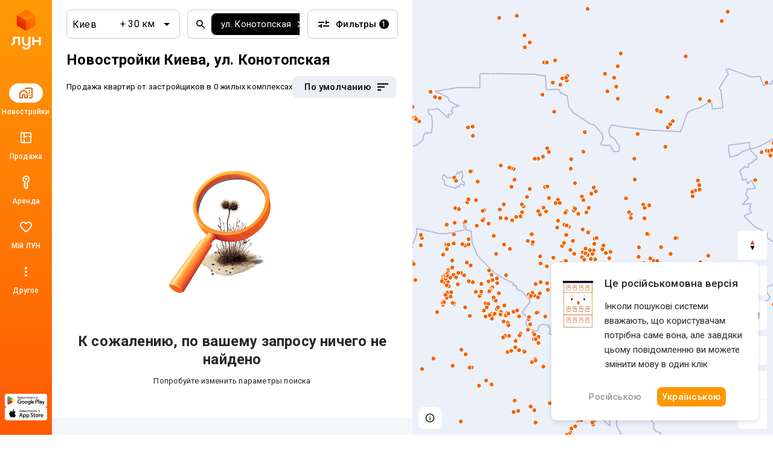

--- FILE ---
content_type: text/html; charset=UTF-8
request_url: https://lun.ua/ru/%D0%BD%D0%BE%D0%B2%D0%BE%D1%81%D1%82%D1%80%D0%BE%D0%B9%D0%BA%D0%B8-%D0%BA%D0%B8%D0%B5%D0%B2%D0%B0-%D1%83%D0%BB-%D0%BA%D0%BE%D0%BD%D0%BE%D1%82%D0%BE%D0%BF%D1%81%D0%BA%D0%B0%D1%8F
body_size: 59210
content:
<!DOCTYPE html>
<html lang="ru">
    <head>
        <title>
            ЛУН — Новостройки Киева, ул. Конотопская.. Квартиры в ЖК от застройщика
        </title>
        <meta charset="utf-8">
        <meta name="viewport" content="width=device-width, initial-scale=1, maximum-scale=1">
        <meta name="description" content="Самый полный и актуальный каталог новостроек на ул. Конотопская.! Легко выбрать ЖК и купить квартиру в новостройке на ул. Конотопская. в Киеве от застройщика.">
        <meta property="og:title" content="ЛУН — Новостройки Киева, ул. Конотопская.. Квартиры в ЖК от застройщика">
        <meta property="og:description" content="Самый полный и актуальный каталог новостроек на ул. Конотопская.! Легко выбрать ЖК и купить квартиру в новостройке на ул. Конотопская. в Киеве от застройщика.">
        <meta property="og:image" content="https://lun.ua/images/og.png">
        <meta property="og:site_name" content="ЛУН">
        <meta property="og:url" content="https://lun.ua/ru/новостройки-киева-ул-конотопская">
        <meta name="twitter:title" content="ЛУН — Новостройки Киева, ул. Конотопская.. Квартиры в ЖК от застройщика">
        <meta name="twitter:description" content="Самый полный и актуальный каталог новостроек на ул. Конотопская.! Легко выбрать ЖК и купить квартиру в новостройке на ул. Конотопская. в Киеве от застройщика.">
        <meta name="twitter:image" content="https://lun.ua/images/og.png">
        <meta name="twitter:card" content="summary_large_image">
        <meta name="theme-color" content="#ff9b06" />
        <meta name="theme-color" content="#ff9b06" media="(prefers-color-scheme: light)" />
        <meta name="theme-color" content="#ff9b06" media="(prefers-color-scheme: dark)" />
                        <meta name="google-site-verification" content="OPoCrN5E7ogo0TQp6rdgVteZiEfywma5Fcfp6XGTLCs" />
        <link rel="canonical" href="https://lun.ua/ru/новостройки-киева-ул-конотопская">
        <link rel="alternate" hreflang="ru" href="http://lun.ua/ru/новостройки-киева-ул-конотопская">
        <link rel="alternate" hreflang="uk" href="http://lun.ua/uk/новобудови-києва-вул-конотопська">
        <link rel="icon" type="image/png" href="/favicon.png">
                    <link rel="apple-touch-icon" href="/img/apple/apple-touch-icon-120.png" sizes="120x120">
                    <link rel="apple-touch-icon" href="/img/apple/apple-touch-icon-152.png" sizes="152x152">
                    <link rel="apple-touch-icon" href="/img/apple/apple-touch-icon-167.png" sizes="167x167">
                    <link rel="apple-touch-icon" href="/img/apple/apple-touch-icon-180.png" sizes="180x180">
                    <link rel="apple-touch-icon" href="/img/apple/apple-touch-icon-192.png" sizes="192x192">
                    <link rel="apple-touch-icon" href="/img/apple/apple-touch-icon-512.png" sizes="512x512">
                <link href="https://fonts.googleapis.com/css2?family=Inter:wght@300;400;900&family=Roboto:wght@300;400;500;700;900&display=swap&subset=cyrillic" rel="stylesheet">
        <script type="4738481dbc5d4428071e8fa9-text/javascript">
            window.splitTestVersion = 'A_28';
        </script>
        <script type="4738481dbc5d4428071e8fa9-text/javascript">
  window.dataLayer = [{"listing_id":[],"listing_pagetype":"searchresults","city":"Киев","region":"Киевская область","page_type":"catalog","locale":"ru","project":"ЛУН","http_referrer":null,"user_id":null}];
</script>


<!-- Deffered gtm -->
<script type="4738481dbc5d4428071e8fa9-text/javascript">
  function loadGTM() {
    (function(w,d,s,l,i){w[l]=w[l]||[];w[l].push({'gtm.start':
      new Date().getTime(),event:'gtm.js'});var f=d.getElementsByTagName(s)[0],
      j=d.createElement(s),dl=l!='dataLayer'?'&l='+l:'';j.async=true;j.src=
      'https://www.googletagmanager.com/gtm.js?id='+i+dl;f.parentNode.insertBefore(j,f);
    })(window,document,'script','dataLayer','GTM-55CWMW');

    (function(w,d,s,l,i){w[l]=w[l]||[];w[l].push({'gtm.start':
      new Date().getTime(),event:'gtm.js'});var f=d.getElementsByTagName(s)[0],
      j=d.createElement(s),dl=l!='dataLayer'?'&l='+l:'';j.async=true;j.src=
      'https://www.googletagmanager.com/gtm.js?id='+i+dl;f.parentNode.insertBefore(j,f);
    })(window,document,'script','dataLayer','GTM-T5XSMMM');
  }

  (function deferGTM() {
    let initialized = false;
    const trigger = () => {
      if (initialized) return;
      initialized = true;
      loadGTM();
    };

    document.addEventListener('scroll', trigger, { once: true, passive: true });
    document.addEventListener('click', trigger, { once: true });
    document.addEventListener('keydown', trigger, { once: true });
    document.addEventListener('mousemove', trigger, { once: true });
    document.addEventListener('touchstart', trigger, { once: true });
  })();
</script>
<!-- End Google Tag Manager -->

<!-- Google Analytics -->
<script type="4738481dbc5d4428071e8fa9-text/javascript">
  (function(i,s,o,g,r,a,m){i['GoogleAnalyticsObject']=r;i[r]=i[r]||function(){
      (i[r].q=i[r].q||[]).push(arguments)},i[r].l=1*new Date();a=s.createElement(o),
    m=s.getElementsByTagName(o)[0];a.async=1;a.src=g;m.parentNode.insertBefore(a,m)
  })(window,document,'script','https://www.google-analytics.com/analytics.js','ga');
</script>
<!-- End Google Analytics -->

<script type="4738481dbc5d4428071e8fa9-text/javascript">
  ga('create', 'UA-100575669-1', 'auto', { siteSpeedSampleRate: 100 });
  ga('set', 'transport', 'beacon');
  ga('require', 'ec');

    ga('set', 'contentGroup1', 'catalog');

        ga('set', 'contentGroup2', 'Киевская область/Киев');
  
    ga('set', 'contentGroup3', 'building/street');

    
    
  ga('set', 'dimension1', window.splitTestVersion);

  ga(function (tracker) {
    var clientId = tracker.get('clientId');
    window.userId = clientId || '';
    ga('set', 'dimension2', window.userId);
    ga('set', 'dimension3', '2026-02-01T04:09:39+02:00');
    ga('set', 'dimension18', window.currentLanguage === 'uk' ? 'ukr' : 'ru');
  });

  
      ga('set', 'dimension4', '');
    ga('set', 'dimension5', 'searchresults');
  
  ga('set', 'dimension6', '0');
  ga('set', 'dimension7', '0');

    ga('set', 'dimension8', '0');

  
  let expValue = '';

  ga('set', 'exp', expValue);

  ga('send', 'pageview');
</script>

<!-- Global site tag (gtag.js) - Google Analytics -->
<script async src="https://blackhole.lun.ua/gtag/js?id=G-51QJRHYL1Q" type="4738481dbc5d4428071e8fa9-text/javascript"></script>
<script type="4738481dbc5d4428071e8fa9-text/javascript">
  window.dataLayer = window.dataLayer || [];
  function gtag(){dataLayer.push(arguments);}
  gtag('js', new Date());

  
  gtag('config', 'G-51QJRHYL1Q', {
    transport_url: 'https://blackhole.lun.ua',
    first_party_collection: true,
    send_page_view: false,
    content_group: 'catalog'
  });

  window.analyticsData = {
    loginStatus: '0',
    geo: 'Киевская область/Киев',
  };

  
  
  var firstLayer = window.dataLayer[0];
  var pageViewParams = {
    pageType: 'catalog',
    page_location: window.location.href,
    page_referrer: firstLayer.http_referrer,
    backendSplitTestVersion: window.splitTestVersion,
  };

  if (firstLayer.building_id) {
    window.analyticsData.buildingId = firstLayer.building_id;
  }
  if (firstLayer.building_name) {
    window.analyticsData.buildingName = firstLayer.building_name;
  }
  if (firstLayer.building_class) {
    window.analyticsData.buildingClass = firstLayer.building_class;
  }
  if (firstLayer.building_developer_id) {
    window.analyticsData.buildingDeveloperId = firstLayer.building_developer_id;
  }
  if (firstLayer.building_risky) {
    window.analyticsData.buildingRisky = firstLayer.building_risky;
  }

  gtag('event', 'page_view', Object.assign(pageViewParams, window.analyticsData));
</script>
            <script type="4738481dbc5d4428071e8fa9-text/javascript">
        if (window.sessionStorage.getItem("usage") === "app") {
            var style = document.createElement('style');
            style.innerHTML = `body{padding-top:0!important}.Navigation{display:none!important}.BuildingMenuHolder{z-index:2;top:0!important;position:-webkit-sticky!important;position:sticky!important;margin-top:8px!important;padding-top:0!important;background-color:#fff}.Banner,.Building-layout,.BuildingActions,.BuildingCreditInstallments-cell .UICardLink-more,.BuildingExternal,.BuildingMainDetails-actions,.BuildingMainDetails-block,.BuildingMainDetailsBranding,.BuildingPrices-buttons,.BuildingSimilar,.BuildingSuggestions,.Footer,.Subscribe{display:none!important}

/*# sourceMappingURL=MobileAppOverrides.dd5c8a14615fb848ba3f.css.map*/`;
            document.head.appendChild(style);
        }
    </script>
        <link rel="stylesheet" href="/assets/build/Main.386fe797d7c759ae1ed0.css">
        <link rel="preload" href="/images/logo.svg" as="image" type="image/svg" />
                    <link rel="stylesheet" href="/assets/build/Search.a1eb2ff3dc1ca8cadaed.css">
    <script type="4738481dbc5d4428071e8fa9-text/javascript">
      window.params = {
        cityId: '1',
        regionId: '',
        buildingId: 0,
        withRegion: false,
        bounds: [
          [30.335183013359, 50.346747608911],
          [30.724952837277, 50.567439537981],
        ],
        buildingType: 'new_building',
        geoUrl: '/ru/new/kyiv/flats',
        catalogUrl: '/ru/new/kyiv/flats',
        mapUrl: '/ru/новостройки-киева-на-карте',
        hasReadyCompanies: [19,20,40,41,59,62,65,66,67,75,100,102,116,135,154,156,158,159,160,224,234,236,239,294,314,328,332,409,410,422,429,433,434,458,459,463,486,488,504,506,508,511,529,545,556,593,601,616,630,640,641,652,655,664,680,689,733,742,746,795,816,830,843,854,879,900,901,902,914,919,1035,1067,1096,1111,1117,1147,1159,1163,1195,1208,1224,1257,1268,1284,1315,1401,1424,1476,1504],
        companiesParams: 'branding_region_id=10&building_type=new_building&city_id=1&city_id=10&city_id=11&city_id=12&city_id=2&city_id=23718&city_id=23911&city_id=23934&city_id=23992&city_id=24116&city_id=28785&city_id=28786&city_id=28789&city_id=28790&city_id=28792&city_id=28795&city_id=28797&city_id=28946&city_id=28992&city_id=28993&city_id=29001&city_id=29052&city_id=3&city_id=4&city_id=5&city_id=5474&city_id=5477&city_id=5479&city_id=5496&city_id=5497&city_id=5514&city_id=5529&city_id=5539&city_id=5565&city_id=5573&city_id=5601&city_id=5605&city_id=5611&city_id=5621&city_id=5734&city_id=5736&city_id=5737&city_id=5740&city_id=5741&city_id=5744&city_id=5747&city_id=5748&city_id=5752&city_id=5755&city_id=5756&city_id=5758&city_id=5759&city_id=5760&city_id=5761&city_id=5762&city_id=5802&city_id=5838&city_id=5844&city_id=5847&city_id=5851&city_id=6&city_id=8&city_id=9&showSold=',
        initialQuery: {"has_credit":false,"has_installments":false,"has_mortgage_yeoselya":false,"has_erecovery":false,"has_actions":false,"has_special_conditions_military":false,"has_special_conditions_idp":false,"has_special_conditions_healthcare":false,"street_id":"709","is_near_metro":null,"radius":30,"has_active_queue":false,"building_id":null,"invest":false,"room_count":[],"ready_state":[],"construction_state":[],"class":[],"floors_group":[],"realty_type":[],"developer_offer":[],"company_id":[],"district_id":[],"macrodistrict_id":[],"microdistrict_id":[],"subway_id":[],"subway_route_id":[],"raion_id":[],"direction_id":[],"sale_commerce":[],"autonomy_power":[],"apartment_repair":[],"heating_system":[],"technology":[],"wall_type":[],"thermal_insulation":[],"parking":[],"territory":[],"shelter":[],"water_system":[],"electricity":[],"gas":[],"sewerage":[],"page":1,"order":null},
        queryForRealtyTypeChange: {"street_id":"709","is_near_metro":null,"radius":null,"min_full_price":null,"max_full_price":null,"min_price_sqm":null,"max_price_sqm":null,"has_credit":false,"has_installments":false,"has_mortgage_yeoselya":false,"has_erecovery":false,"has_actions":false,"has_special_conditions_military":false,"has_special_conditions_idp":false,"has_special_conditions_healthcare":false,"district_id":[],"macrodistrict_id":[],"microdistrict_id":[],"subway_id":[],"subway_route_id":[],"raion_id":[],"direction_id":[],"room_count":[],"ready_state":[],"construction_state":[],"class":[],"floors_group":[],"realty_type":[],"developer_offer":[],"company_id":[],"sale_commerce":[],"autonomy_power":[],"apartment_repair":[],"heating_system":[],"technology":[],"wall_type":[],"thermal_insulation":[],"parking":[],"territory":[],"shelter":[],"water_system":[],"electricity":[],"gas":[],"sewerage":[],"page":1,"order":null},
        distancePrefix: '+',
        type: 'search',
        bank: {"macrodistrict_id":{"1":["2","3","4"],"2":["1","5","6","7","8","9","10"]}},
        subwayRoutes: {"is_near_metro":{"1":["1","2","3"]},"subway_route_id":{"1":["1","2","3","4","5","6","7","8","9","10","11","12","14","15","16","17","18"],"2":["30","29","28","27","26","25","24","23","22","21","20","19","48","49","50","51","52","53"],"3":["47","46","45","43","42","41","40","39","38","37","36","35","34","33","32","31"]}},
        investListing: '',
      };
    </script>
            <script type="4738481dbc5d4428071e8fa9-text/javascript">
            window.csrf = '7poCNbGI4xbvaysQwbKpgygOHdSZr-hV9mJcXJY1YkGK30xF7sqUU5wbRyGS-5jlfEUwp9bOtxG8GwsSpXQudg==';
            window.currentLanguage = 'ru';
            window.userAvatar = '';
            window.isGuest = true;
            window.favorites = {"buildings":[],"layoutsnew":[]};
            window.cookieDomain = '.lun.ua';
            window.commonCookieDomain = '.lun.ua';
            window.mapStreetsStyle = 'https://maps.lunstatic.net/styles/dist/lun-streets.824304d.json';
            window.mapSatelliteStyle = 'https://maps.lunstatic.net/styles/dist/lun-satellite.824304d.json';
            window.mapMaxBounds = [0.212173, 37.281156, 162.985611, 72.228180];
            window.googleClientId = '580503283670-mdkm7koicju19ge69ahh2s480pl2mbgn.apps.googleusercontent.com';
            window.facebookClientId = '';
            window.isMobile = false;
            window.isBrowserSupported = true;
            window.isTouch = 'ontouchstart' in document.documentElement;
            window.userApiEndpoint = '/api';
            window.cabinetApiEndpoint = 'https://my.lun.ua/api';
            window.cabinetUrl = 'https://my.lun.ua';
            window.eventCategory = 'catalog';
            window.currencyRateUSD = 43.0904;
        </script>
        <script defer src="/assets/build/Main.e01a1833e49d6e0c0b68.js" type="4738481dbc5d4428071e8fa9-text/javascript"></script>
    </head>
    <body>
        
        
<!-- Google Tag Manager (1) (noscript) -->
<noscript><iframe src="https://www.googletagmanager.com/ns.html?id=GTM-55CWMW"
height="0" width="0" style="display:none;visibility:hidden"></iframe></noscript>
<!-- End Google Tag Manager (noscript) -->

<!-- Google Tag Manager (2) (noscript) -->
<noscript><iframe src="https://www.googletagmanager.com/ns.html?id=GTM-T5XSMMM"
height="0" width="0" style="display:none;visibility:hidden"></iframe></noscript>
<!-- End Google Tag Manager (noscript) -->


                <div class="Loader hidden" id="loader"></div>

            


<div class="NavigationAside">
    <a href="/ru"
       class="NavigationAside-logo"
            data-event-category="catalog"
    data-event-action="navigation_side"
    data-event-label="logo_click"
    data-on="click"
>
              <img alt="Lun" src="/images/lun-vertical.svg" >

    </a>
    


    
        

    <a href="/ru/все-новостройки-киева" class="NavigationTabs-item"     data-event-category="catalog"
    data-event-action="navigation_side"
    data-event-label="goto_catalog"
    data-on="click"
>
        <div class="NavigationTabs-icon -active">
            <svg width="24" height="24" viewBox="0 0 24 24" fill="#000" xmlns="http://www.w3.org/2000/svg">
    <path d="M23 5V19C23 19.55 22.8042 20.0208 22.4125 20.4125C22.0208 20.8042 21.55 21 21 21H18C17.7167 21 17.4792 20.9042 17.2875 20.7125C17.0958 20.5208 17 20.2833 17 20C17 19.7167 17.0958 19.4792 17.2875 19.2875C17.4792 19.0958 17.7167 19 18 19H21V5H12V5.5C12 5.78333 11.9042 6.02083 11.7125 6.2125C11.5208 6.40417 11.2833 6.5 11 6.5C10.7167 6.5 10.4792 6.40417 10.2875 6.2125C10.0958 6.02083 10 5.78333 10 5.5V4.95C10 4.41667 10.1917 3.95833 10.575 3.575C10.9583 3.19167 11.4167 3 11.95 3H21C21.55 3 22.0208 3.19583 22.4125 3.5875C22.8042 3.97917 23 4.45 23 5ZM1 12.025C1 11.6917 1.075 11.3833 1.225 11.1C1.375 10.8167 1.58333 10.5833 1.85 10.4L6.85 6.825C7.03333 6.69167 7.22083 6.59583 7.4125 6.5375C7.60417 6.47917 7.8 6.45 8 6.45C8.2 6.45 8.39583 6.47917 8.5875 6.5375C8.77917 6.59583 8.96667 6.69167 9.15 6.825L14.15 10.4C14.4167 10.5833 14.625 10.8167 14.775 11.1C14.925 11.3833 15 11.6917 15 12.025V19C15 19.55 14.8042 20.0208 14.4125 20.4125C14.0208 20.8042 13.55 21 13 21H11C10.45 21 9.97917 20.8042 9.5875 20.4125C9.19583 20.0208 9 19.55 9 19V16H7V19C7 19.55 6.80417 20.0208 6.4125 20.4125C6.02083 20.8042 5.55 21 5 21H3C2.45 21 1.97917 20.8042 1.5875 20.4125C1.19583 20.0208 1 19.55 1 19V12.025ZM3 12V19H5V16C5 15.45 5.19583 14.9792 5.5875 14.5875C5.97917 14.1958 6.45 14 7 14H9C9.55 14 10.0208 14.1958 10.4125 14.5875C10.8042 14.9792 11 15.45 11 16V19H13V12L8 8.45L3 12ZM17.5 9H18.5C18.6333 9 18.75 8.95 18.85 8.85C18.95 8.75 19 8.63333 19 8.5V7.5C19 7.36667 18.95 7.25 18.85 7.15C18.75 7.05 18.6333 7 18.5 7H17.5C17.3667 7 17.25 7.05 17.15 7.15C17.05 7.25 17 7.36667 17 7.5V8.5C17 8.63333 17.05 8.75 17.15 8.85C17.25 8.95 17.3667 9 17.5 9ZM17.5 13H18.5C18.6333 13 18.75 12.95 18.85 12.85C18.95 12.75 19 12.6333 19 12.5V11.5C19 11.3667 18.95 11.25 18.85 11.15C18.75 11.05 18.6333 11 18.5 11H17.5C17.3667 11 17.25 11.05 17.15 11.15C17.05 11.25 17 11.3667 17 11.5V12.5C17 12.6333 17.05 12.75 17.15 12.85C17.25 12.95 17.3667 13 17.5 13ZM17.5 17H18.5C18.6333 17 18.75 16.95 18.85 16.85C18.95 16.75 19 16.6333 19 16.5V15.5C19 15.3667 18.95 15.25 18.85 15.15C18.75 15.05 18.6333 15 18.5 15H17.5C17.3667 15 17.25 15.05 17.15 15.15C17.05 15.25 17 15.3667 17 15.5V16.5C17 16.6333 17.05 16.75 17.15 16.85C17.25 16.95 17.3667 17 17.5 17Z" />
</svg>
        </div>
        <div class="NavigationTabs-title">
            Новостройки
        </div>
    </a>
    <a href="https://lun.ua/sale/kyiv/flats/ru" class="NavigationTabs-item"     data-event-category="catalog"
    data-event-action="navigation_side"
    data-event-label="goto_flat_sale"
    data-on="click"
>
        <div class="NavigationTabs-icon ">
            <svg width="24" height="24" viewBox="0 0 24 24" fill="#000" xmlns="http://www.w3.org/2000/svg">
    <path d="M18.998 2.90039C20.1577 2.90039 21.0984 3.84038 21.0986 5V19C21.0986 20.1598 20.1578 21.1006 18.998 21.1006H4.99805C3.83843 21.1004 2.89844 20.1597 2.89844 19V5C2.89865 3.84051 3.83856 2.9006 4.99805 2.90039H18.998ZM4.99805 4.80078C4.8879 4.80099 4.79904 4.88985 4.79883 5V19C4.79883 19.1103 4.88777 19.2 4.99805 19.2002H8.04883V14.9004H9.94824V19.2002H18.998C19.1085 19.2002 19.1982 19.1105 19.1982 19V10.9502H16.8984V9.05078H19.1982V5C19.198 4.88972 19.1084 4.80078 18.998 4.80078H9.94824V9.05078H14.0986V10.9502H9.94824V12.6006H8.04883V4.80078H4.99805Z" />
</svg>
        </div>
        <div class="NavigationTabs-title">
            Продажа
        </div>
    </a>
    <a href="https://lun.ua/rent/kyiv/flats/ru" class="NavigationTabs-item"     data-event-category="catalog"
    data-event-action="navigation_side"
    data-event-label="goto_flat_rent"
    data-on="click"
>
        <div class="NavigationTabs-icon ">
            <svg width="24" height="24" viewBox="0 0 24 24" fill="#000" xmlns="http://www.w3.org/2000/svg">
    <path d="M10.2891 6.71289C10.2891 6.16289 10.4849 5.69206 10.8766 5.30039C11.2682 4.90872 11.7391 4.71289 12.2891 4.71289C12.8391 4.71289 13.3099 4.90872 13.7016 5.30039C14.0932 5.69206 14.2891 6.16289 14.2891 6.71289C14.2891 7.26289 14.0932 7.73372 13.7016 8.12539C13.3099 8.51706 12.8391 8.71289 12.2891 8.71289C11.7391 8.71289 11.2682 8.51706 10.8766 8.12539C10.4849 7.73372 10.2891 7.26289 10.2891 6.71289ZM6.28906 6.71289C6.28906 5.04622 6.8724 3.62956 8.03906 2.46289C9.20573 1.29622 10.6224 0.71289 12.2891 0.71289C13.9557 0.71289 15.3724 1.29622 16.5391 2.46289C17.7057 3.62956 18.2891 5.04622 18.2891 6.71289C18.2891 7.82956 18.0141 8.84206 17.4641 9.75039C16.9141 10.6587 16.1891 11.3796 15.2891 11.9129L15.2891 20.2879C15.2891 20.4212 15.2641 20.5504 15.2141 20.6754C15.1641 20.8004 15.0891 20.9129 14.9891 21.0129L12.9891 23.0129C12.8891 23.1129 12.7807 23.1837 12.6641 23.2254C12.5474 23.2671 12.4224 23.2879 12.2891 23.2879C12.1557 23.2879 12.0307 23.2671 11.9141 23.2254C11.7974 23.1837 11.6891 23.1129 11.5891 23.0129L8.41406 19.8379C8.33073 19.7546 8.26406 19.6546 8.21406 19.5379C8.16406 19.4212 8.13073 19.3046 8.11406 19.1879C8.0974 19.0712 8.10573 18.9546 8.13906 18.8379C8.17239 18.7212 8.23073 18.6129 8.31406 18.5129L9.28906 17.2129L8.21406 15.7879C8.1474 15.7046 8.0974 15.6129 8.06406 15.5129C8.03073 15.4129 8.01406 15.3129 8.01406 15.2129C8.01406 15.1129 8.03073 15.0087 8.06406 14.9004C8.0974 14.7921 8.1474 14.6962 8.21406 14.6129L9.28906 13.0879L9.28906 11.9129C8.38906 11.3796 7.66406 10.6587 7.11406 9.75039C6.56406 8.84206 6.28906 7.82956 6.28906 6.71289ZM8.28906 6.71289C8.28906 7.64622 8.57239 8.46706 9.13906 9.17539C9.70573 9.88372 10.4224 10.3546 11.2891 10.5879L11.2891 13.7129L10.2641 15.1629L11.7891 17.2129L10.4141 18.9879L12.2891 20.8629L13.2891 19.8629L13.2891 10.5879C14.1557 10.3546 14.8724 9.88372 15.4391 9.17539C16.0057 8.46706 16.2891 7.64622 16.2891 6.71289C16.2891 5.61289 15.8974 4.67122 15.1141 3.88789C14.3307 3.10456 13.3891 2.71289 12.2891 2.71289C11.1891 2.71289 10.2474 3.10456 9.46406 3.88789C8.68073 4.67122 8.28906 5.61289 8.28906 6.71289Z" />
</svg>
        </div>
        <div class="NavigationTabs-title">
            Аренда
        </div>
    </a>
    <a href="https://my.lun.ua" class="NavigationTabs-item"     data-event-category="catalog"
    data-event-action="navigation_side"
    data-event-label="goto_my_favorites"
    data-on="click"
>
        <div class="NavigationTabs-icon ">
            <svg width="24" height="24" viewBox="0 0 24 24" fill="#000" xmlns="http://www.w3.org/2000/svg">
    <path d="M19.6602 3.99065C17.0202 2.19065 13.7602 3.03065 12.0002 5.09065C10.2402 3.03065 6.98021 2.18065 4.34021 3.99065C2.94021 4.95065 2.06021 6.57065 2.00021 8.28065C1.86021 12.1607 5.30021 15.2707 10.5502 20.0407L10.6502 20.1307C11.4102 20.8207 12.5802 20.8207 13.3402 20.1207L13.4502 20.0207C18.7002 15.2607 22.1302 12.1507 22.0002 8.27065C21.9402 6.57065 21.0602 4.95065 19.6602 3.99065ZM12.1002 18.5507L12.0002 18.6507L11.9002 18.5507C7.14021 14.2407 4.00021 11.3907 4.00021 8.50065C4.00021 6.50065 5.50021 5.00065 7.50021 5.00065C9.04021 5.00065 10.5402 5.99065 11.0702 7.36065H12.9402C13.4602 5.99065 14.9602 5.00065 16.5002 5.00065C18.5002 5.00065 20.0002 6.50065 20.0002 8.50065C20.0002 11.3907 16.8602 14.2407 12.1002 18.5507Z" />
</svg>
        </div>
        <div class="NavigationTabs-title">
            Мій ЛУН
        </div>
    </a>

<div class="NavigationTabs-item" data-navigation-menu="open"
        data-event-category="catalog"
    data-event-action="navigation_side"
    data-event-label="open_navigation_menu_click"
    data-on="click"
>
    <div class="NavigationTabs-icon">
        <svg class="ico" xmlns="http://www.w3.org/2000/svg" width="24" viewBox="0 0 24 24" fill="#9e9e9e">
    <path d="M0 0h24v24H0z" fill="none"/>
    <path d="M12 8c1.1 0 2-.9 2-2s-.9-2-2-2-2 .9-2 2 .9 2 2 2zm0 2c-1.1 0-2 .9-2 2s.9 2 2 2 2-.9 2-2-.9-2-2-2zm0 6c-1.1 0-2 .9-2 2s.9 2 2 2 2-.9 2-2-.9-2-2-2z"/>
</svg>    </div>
    <div class="NavigationTabs-title">
        Другое
    </div>
</div>

    <div class="NavigationAside-apps">
                        
                                                                    <a class="ButtonRefresh -small -colored -fullWidth NavigationAside-app" target="_blank" data-event-category="catalog" data-event-action="navigation_side" data-event-label="goto_android_app" data-on="click" href="https://app.lun.ua/J6Oa/jczrtvbe">
                                                        <div class="ButtonRefresh-content" data-button="content">
                                <div class="NavigationAside-app-content">
                <svg width="62" height="15" viewBox="0 0 62 15" fill="none" xmlns="http://www.w3.org/2000/svg">
    <path d="M51.836 12.1734H52.8265V5.51906H51.836V12.1734ZM60.7596 7.91523L59.6231 10.8003H59.5891L58.4099 7.91523H57.3426L59.1098 11.9482L58.1017 14.1921H59.135L61.8587 7.91633H60.7596V7.91523ZM55.1411 11.4173C54.8164 11.4173 54.3633 11.254 54.3633 10.8522C54.3633 10.3379 54.9272 10.1414 55.4131 10.1414C55.8486 10.1414 56.0537 10.2352 56.3181 10.3644C56.2424 10.9802 55.7126 11.4173 55.1411 11.4173ZM55.2606 7.76953C54.5432 7.76953 53.8006 8.0863 53.4924 8.78827L54.3721 9.15691C54.5597 8.78827 54.9096 8.66907 55.2771 8.66907C55.7894 8.66907 56.3104 8.977 56.3192 9.52555V9.59398C56.1393 9.49133 55.7553 9.33792 55.2859 9.33792C54.3381 9.33792 53.3728 9.85997 53.3728 10.8357C53.3728 11.7264 54.1505 12.2992 55.0204 12.2992C55.6862 12.2992 56.0537 12.0001 56.2841 11.6491H56.3181V12.1634H57.2746V9.61054C57.2757 8.42846 56.396 7.76953 55.2606 7.76953ZM49.1376 8.72535H47.728V6.44397H49.1376C49.878 6.44397 50.2992 7.05985 50.2992 7.58522C50.2992 8.10065 49.878 8.72535 49.1376 8.72535ZM49.1123 5.51795H46.7386V12.1723H47.7291V9.65137H49.1123C50.2104 9.65137 51.2897 8.85338 51.2897 7.58411C51.2897 6.31484 50.2104 5.51795 49.1123 5.51795ZM36.1674 11.4184C35.483 11.4184 34.9104 10.8445 34.9104 10.0553C34.9104 9.25735 35.483 8.67458 36.1674 8.67458C36.8431 8.67458 37.373 9.25845 37.373 10.0553C37.373 10.8434 36.8431 11.4184 36.1674 11.4184ZM37.305 8.28718H37.271C37.0483 8.02118 36.6216 7.78057 36.0819 7.78057C34.952 7.78057 33.9176 8.77613 33.9176 10.0542C33.9176 11.3235 34.952 12.3102 36.0819 12.3102C36.6205 12.3102 37.0483 12.0696 37.271 11.7959H37.305V12.1215C37.305 12.9879 36.8431 13.4504 36.0994 13.4504C35.4917 13.4504 35.1155 13.0133 34.9619 12.6447L34.0975 13.0056C34.3454 13.606 35.0047 14.3433 36.0994 14.3433C37.2622 14.3433 38.2461 13.6568 38.2461 11.9846V7.91964H37.305V8.28718ZM38.9295 12.1734H39.9222V5.51795H38.9295V12.1734ZM41.3855 9.97697C41.3603 9.10172 42.0612 8.65582 42.5658 8.65582C42.9596 8.65582 43.2931 8.85338 43.4039 9.13594L41.3855 9.97697ZM44.4646 9.22203C44.276 8.71542 43.7034 7.78057 42.5318 7.78057C41.3691 7.78057 40.4027 8.69887 40.4027 10.0454C40.4027 11.3147 41.3603 12.3091 42.6426 12.3091C43.6781 12.3091 44.276 11.6745 44.525 11.3058L43.7549 10.7915C43.4982 11.169 43.1472 11.4173 42.6426 11.4173C42.138 11.4173 41.7793 11.1855 41.5479 10.7319L44.5677 9.47919L44.4646 9.22203ZM20.4089 8.47702V9.43725H22.7015C22.6335 9.97807 22.4536 10.3721 22.1805 10.6458C21.847 10.9802 21.3249 11.3489 20.41 11.3489C18.9983 11.3489 17.8947 10.2088 17.8947 8.79268C17.8947 7.37772 18.9983 6.23758 20.41 6.23758C21.1713 6.23758 21.7274 6.53779 22.1377 6.92299L22.8134 6.24641C22.2397 5.69786 21.4795 5.27734 20.41 5.27734C18.4772 5.27734 16.8516 6.85566 16.8516 8.79378C16.8516 10.733 18.4761 12.3102 20.41 12.3102C21.4532 12.3102 22.2397 11.967 22.8562 11.3235C23.4891 10.6889 23.6865 9.79706 23.6865 9.07633C23.6865 8.85338 23.669 8.6481 23.635 8.47592H20.4089V8.47702ZM26.2907 11.4184C25.6073 11.4184 25.016 10.8522 25.016 10.0465C25.016 9.23086 25.6062 8.67348 26.2907 8.67348C26.9751 8.67348 27.5653 9.23086 27.5653 10.0465C27.5653 10.8522 26.9751 11.4184 26.2907 11.4184ZM26.2907 7.78168C25.0424 7.78168 24.0244 8.73418 24.0244 10.0465C24.0244 11.35 25.0424 12.3102 26.2907 12.3102C27.539 12.3102 28.558 11.3489 28.558 10.0465C28.558 8.73418 27.539 7.78168 26.2907 7.78168ZM31.2356 11.4184C30.5511 11.4184 29.961 10.8522 29.961 10.0465C29.961 9.23086 30.5511 8.67348 31.2356 8.67348C31.9201 8.67348 32.5103 9.23086 32.5103 10.0465C32.5103 10.8522 31.9201 11.4184 31.2356 11.4184ZM31.2356 7.78168C29.9873 7.78168 28.9694 8.73418 28.9694 10.0465C28.9694 11.35 29.9873 12.3102 31.2356 12.3102C32.4839 12.3102 33.5019 11.3489 33.5019 10.0465C33.5019 8.73418 32.485 7.78168 31.2356 7.78168Z" fill="black"/>
    <path d="M6.06264 6.53516L0.410156 12.5504C0.410156 12.5515 0.410157 12.5526 0.411254 12.5537C0.584569 13.2071 1.17911 13.6872 1.88553 13.6872C2.16854 13.6872 2.4329 13.61 2.65996 13.4764L2.67752 13.4654L9.03972 9.78449L6.06264 6.53516Z" fill="#E60609"/>
    <path d="M11.7841 5.51725L11.7787 5.51394L9.03194 3.91797L5.9375 6.67947L9.04291 9.79305L11.7754 8.21253C12.2547 7.95316 12.5794 7.44655 12.5794 6.86268C12.5794 6.28103 12.2591 5.77663 11.7841 5.51725Z" fill="#FFED00"/>
    <path d="M0.410931 1.12891C0.376926 1.25473 0.359375 1.38607 0.359375 1.52293V12.1528C0.359375 12.2886 0.376927 12.421 0.412029 12.5458L6.25868 6.68391L0.410931 1.12891Z" fill="#6375B7"/>
    <path d="M6.10433 6.84134L9.02984 3.90877L2.67422 0.214631C2.44277 0.0755626 2.17402 -0.00390625 1.88553 -0.00390625C1.17911 -0.00390625 0.583471 0.478419 0.410156 1.13182C0.410156 1.13292 0.410156 1.13292 0.410156 1.13292L6.10433 6.84134Z" fill="#60B029"/>
    <path d="M16.5664 2.81018L17.0194 2.69208C17.0534 2.86757 17.1456 3.04306 17.2937 3.21855C17.444 3.39405 17.6414 3.48234 17.8882 3.48234C18.1394 3.48234 18.338 3.41722 18.4827 3.28809C18.6275 3.15895 18.6999 3.00223 18.6999 2.8179C18.6999 2.61924 18.6232 2.4614 18.4696 2.34551C18.316 2.22742 18.1076 2.16782 17.8432 2.16782H17.6162V1.75171C17.8345 1.75171 18.0023 1.73957 18.1175 1.71529C18.2337 1.6888 18.3347 1.62368 18.4235 1.52104C18.5135 1.41618 18.5584 1.29699 18.5584 1.16454C18.5584 1.00671 18.497 0.869847 18.3752 0.753956C18.2546 0.636962 18.0911 0.579567 17.8838 0.579567C17.7028 0.579567 17.5482 0.625923 17.4187 0.717532C17.2915 0.808037 17.2037 0.928342 17.1544 1.07955C17.105 1.22855 17.0809 1.34003 17.0809 1.41398L16.6256 1.31023C16.7386 0.544248 17.1587 0.160156 17.8882 0.160156C18.2392 0.160156 18.5168 0.258386 18.723 0.455952C18.9281 0.651309 19.0312 0.879779 19.0312 1.14246C19.0312 1.4791 18.8733 1.73957 18.5562 1.925C18.7394 1.97577 18.8919 2.08062 19.0137 2.23735C19.1376 2.39297 19.2001 2.58061 19.2001 2.79804C19.2001 3.10818 19.0806 3.36866 18.8403 3.57837C18.6023 3.78697 18.2853 3.89072 17.8915 3.89072C17.2114 3.89072 16.7704 3.5298 16.5664 2.81018Z" fill="black"/>
    <path d="M21.431 3.50547C21.2675 3.64454 21.1107 3.74387 20.9593 3.80126C20.809 3.85866 20.6478 3.88735 20.4744 3.88735C20.1892 3.88735 19.9699 3.81782 19.8163 3.67765C19.6627 3.53637 19.5859 3.35647 19.5859 3.13903C19.5859 3.011 19.6145 2.89401 19.6715 2.78915C19.7307 2.68209 19.8064 2.59711 19.8986 2.53309C19.9929 2.46908 20.0993 2.42051 20.2167 2.3874C20.3033 2.36422 20.4339 2.34215 20.6083 2.32118C20.9637 2.27813 21.2258 2.22736 21.3937 2.16887C21.3959 2.10816 21.3959 2.06953 21.3959 2.05298C21.3959 1.87197 21.3542 1.74504 21.2708 1.67109C21.1578 1.57065 20.9911 1.52098 20.7695 1.52098C20.5622 1.52098 20.4086 1.55741 20.3099 1.63136C20.2123 1.7031 20.1399 1.83223 20.0916 2.01766L19.6616 1.95806C19.7011 1.77263 19.7647 1.62363 19.8547 1.50995C19.9446 1.39516 20.0741 1.30686 20.2441 1.24616C20.4141 1.18325 20.6105 1.15234 20.8342 1.15234C21.0558 1.15234 21.2368 1.17883 21.375 1.23071C21.5132 1.28369 21.6153 1.34991 21.6811 1.43048C21.7458 1.50884 21.7919 1.60928 21.8182 1.73069C21.8325 1.80574 21.8401 1.94261 21.8401 2.13907V2.72956C21.8401 3.14124 21.8489 3.40282 21.8676 3.51209C21.8873 3.62025 21.9246 3.72511 21.9805 3.82444H21.5209C21.4727 3.73614 21.4441 3.62908 21.431 3.50547ZM21.3937 2.51654C21.2335 2.58166 20.9944 2.63795 20.6741 2.6843C20.4931 2.71079 20.3648 2.74059 20.2902 2.7726C20.2156 2.80571 20.1574 2.85427 20.1168 2.91829C20.0763 2.9812 20.0554 3.05074 20.0554 3.128C20.0554 3.24609 20.0993 3.34432 20.1871 3.42379C20.277 3.50216 20.4075 3.54189 20.5787 3.54189C20.7487 3.54189 20.899 3.50547 21.0317 3.43152C21.1633 3.35647 21.2609 3.25382 21.3224 3.12358C21.3695 3.02315 21.3937 2.87635 21.3937 2.68099V2.51654Z" fill="black"/>
    <path d="M22.5273 1.20703H23.5431C23.7932 1.20703 23.9775 1.228 24.0982 1.27105C24.221 1.31189 24.3252 1.38804 24.4108 1.49952C24.4985 1.61099 24.5424 1.74454 24.5424 1.90127C24.5424 2.02599 24.5161 2.13526 24.4645 2.22907C24.4141 2.32068 24.3373 2.39794 24.2342 2.46086C24.357 2.50169 24.4579 2.57895 24.538 2.69263C24.6192 2.80411 24.6609 2.93766 24.6609 3.09108C24.6444 3.33831 24.5567 3.52263 24.3965 3.64293C24.2364 3.76324 24.0038 3.82284 23.6989 3.82284H22.5273V1.20703ZM22.9672 2.30744H23.4367C23.6243 2.30744 23.7526 2.2975 23.8228 2.27764C23.893 2.25777 23.9555 2.21804 24.0115 2.15954C24.0663 2.09883 24.0949 2.02709 24.0949 1.94321C24.0949 1.80525 24.0455 1.70922 23.9479 1.65514C23.8513 1.60106 23.6857 1.57347 23.451 1.57347H22.9661V2.30744H22.9672ZM22.9672 3.45641H23.5475C23.7965 3.45641 23.9687 3.42771 24.0609 3.37032C24.1541 3.31072 24.2024 3.21028 24.2078 3.0679C24.2078 2.98402 24.1804 2.90676 24.1267 2.83612C24.0729 2.76438 24.0027 2.71912 23.9161 2.70036C23.8294 2.68049 23.6912 2.67056 23.5003 2.67056H22.9672V3.45641Z" fill="black"/>
    <path d="M26.8216 3.50547C26.6582 3.64454 26.5013 3.74387 26.3499 3.80126C26.1996 3.85866 26.0384 3.88735 25.8651 3.88735C25.5799 3.88735 25.3605 3.81782 25.2069 3.67765C25.0534 3.53637 24.9766 3.35647 24.9766 3.13903C24.9766 3.011 25.0051 2.89401 25.0621 2.78915C25.1214 2.68209 25.197 2.59711 25.2892 2.53309C25.3835 2.46908 25.4899 2.42051 25.6073 2.3874C25.694 2.36422 25.8245 2.34215 25.9989 2.32118C26.3543 2.27813 26.6165 2.22736 26.7843 2.16887C26.7854 2.10816 26.7865 2.06953 26.7865 2.05298C26.7865 1.87197 26.7448 1.74504 26.6615 1.67109C26.5485 1.57065 26.3817 1.52098 26.1602 1.52098C25.9528 1.52098 25.7993 1.55741 25.7005 1.63136C25.6029 1.7031 25.5305 1.83223 25.4833 2.01766L25.0523 1.95806C25.0917 1.77263 25.1554 1.62363 25.2453 1.50995C25.3353 1.39516 25.4647 1.30686 25.6347 1.24616C25.8047 1.18325 26.0011 1.15234 26.2249 1.15234C26.4465 1.15234 26.6263 1.17883 26.7657 1.23071C26.9039 1.28369 27.0059 1.34991 27.0717 1.43048C27.1375 1.50884 27.1825 1.60928 27.2088 1.73069C27.2231 1.80574 27.2308 1.94261 27.2308 2.13907V2.72956C27.2308 3.14124 27.2395 3.40282 27.2582 3.51209C27.2779 3.62025 27.3152 3.72511 27.3712 3.82444H26.9116C26.8644 3.73614 26.8348 3.62908 26.8216 3.50547ZM26.7854 2.51654C26.6253 2.58166 26.3861 2.63795 26.0658 2.6843C25.8848 2.71079 25.7565 2.74059 25.6819 2.7726C25.6073 2.80571 25.5492 2.85427 25.5086 2.91829C25.468 2.9812 25.4472 3.05074 25.4472 3.128C25.4472 3.24609 25.491 3.34432 25.5788 3.42379C25.6687 3.50216 25.7993 3.54189 25.9704 3.54189C26.1404 3.54189 26.2907 3.50547 26.4234 3.43152C26.555 3.35647 26.6527 3.25382 26.7141 3.12358C26.7613 3.02315 26.7854 2.87635 26.7854 2.68099V2.51654Z" fill="black"/>
    <path d="M27.918 1.20703H28.3578V2.2953H29.5787V1.20703H30.0186V3.82174H29.5787V2.66173H28.3578V3.82174H27.918V1.20703Z" fill="black"/>
    <path d="M30.4531 1.20703H32.5647V1.57347H31.7278V3.82063H31.2901V1.57347H30.4531V1.20703Z" fill="black"/>
    <path d="M34.6185 3.50547C34.455 3.64454 34.2982 3.74387 34.1468 3.80126C33.9965 3.85866 33.8353 3.88735 33.662 3.88735C33.3768 3.88735 33.1574 3.81782 33.0038 3.67765C32.8502 3.53637 32.7734 3.35647 32.7734 3.13903C32.7734 3.011 32.802 2.89401 32.859 2.78915C32.9171 2.68209 32.9939 2.59711 33.0861 2.53309C33.1804 2.46908 33.2868 2.42051 33.4042 2.3874C33.4908 2.36422 33.6214 2.34215 33.7958 2.32118C34.1512 2.27813 34.4134 2.22736 34.5812 2.16887C34.5823 2.10816 34.5834 2.06953 34.5834 2.05298C34.5834 1.87197 34.5417 1.74504 34.4583 1.67109C34.3453 1.57065 34.1786 1.52098 33.957 1.52098C33.7497 1.52098 33.5961 1.55741 33.4974 1.63136C33.3998 1.7031 33.3274 1.83223 33.2802 2.01766L32.8491 1.95806C32.8886 1.77263 32.9522 1.62363 33.0422 1.50995C33.1321 1.39516 33.2616 1.30686 33.4316 1.24616C33.6016 1.18325 33.798 1.15234 34.0217 1.15234C34.2433 1.15234 34.4232 1.17883 34.5625 1.23071C34.7007 1.28369 34.8028 1.34991 34.8686 1.43048C34.9333 1.50884 34.9794 1.60928 35.0057 1.73069C35.02 1.80574 35.0276 1.94261 35.0276 2.13907V2.72956C35.0276 3.14124 35.0364 3.40282 35.0551 3.51209C35.0748 3.62025 35.1121 3.72511 35.168 3.82444H34.7084C34.6613 3.73614 34.6316 3.62908 34.6185 3.50547ZM34.5812 2.51654C34.421 2.58166 34.1819 2.63795 33.8616 2.6843C33.6806 2.71079 33.5523 2.74059 33.4777 2.7726C33.4031 2.80571 33.3449 2.85427 33.3044 2.91829C33.2638 2.9812 33.2429 3.05074 33.2429 3.128C33.2429 3.24609 33.2868 3.34432 33.3746 3.42379C33.4645 3.50216 33.595 3.54189 33.7662 3.54189C33.9362 3.54189 34.0865 3.50547 34.2192 3.43152C34.3508 3.35647 34.4485 3.25382 34.5099 3.12358C34.5571 3.02315 34.5812 2.87635 34.5812 2.68099V2.51654Z" fill="black"/>
    <path d="M37.282 1.20703V2.33724C37.4224 2.33724 37.5211 2.30964 37.5781 2.25556C37.6352 2.20148 37.7185 2.04365 37.8282 1.78317C37.9313 1.53484 38.0235 1.37701 38.1047 1.30857C38.1847 1.24125 38.312 1.20814 38.4864 1.20814H38.6476V1.57457L38.5281 1.57236C38.4107 1.57236 38.3361 1.59002 38.3032 1.62424C38.2692 1.66066 38.2165 1.76772 38.1463 1.94652C38.0816 2.1176 38.0213 2.2357 37.9653 2.30081C37.9094 2.36593 37.8238 2.42664 37.7065 2.48072C37.8973 2.53149 38.0827 2.70919 38.2648 3.01271L38.7496 3.82284H38.2648L37.7931 3.01271C37.6966 2.84826 37.6132 2.7412 37.5408 2.69043C37.4695 2.63966 37.3829 2.61427 37.2841 2.61427V3.82284H36.8344V2.61427C36.7368 2.61427 36.6512 2.63966 36.5799 2.69043C36.5086 2.74009 36.4242 2.84716 36.3276 3.01271L35.8559 3.82284H35.3711L35.8526 3.01271C36.0358 2.70919 36.2223 2.53149 36.4132 2.48072C36.2826 2.42002 36.1916 2.3549 36.1389 2.28426C36.0863 2.21252 36.0084 2.04144 35.9042 1.77213C35.868 1.68163 35.8296 1.62644 35.789 1.60437C35.7462 1.5834 35.6837 1.57236 35.6004 1.57236C35.5795 1.57236 35.5356 1.57347 35.4709 1.57457V1.20814H35.5323C35.7024 1.20814 35.8208 1.21917 35.8899 1.24014C35.9602 1.26001 36.0216 1.30306 36.0764 1.37038C36.1324 1.4355 36.2037 1.57347 36.2914 1.78428C36.3989 2.04144 36.4801 2.19817 36.536 2.25446C36.5931 2.31075 36.6929 2.33834 36.8344 2.33834V1.20814H37.282V1.20703Z" fill="black"/>
    <path d="M39.0625 1.20703H39.5024V3.20034L40.7233 1.20703H41.1982V3.82174H40.7584V1.84056L39.5375 3.82174H39.0625V1.20703Z" fill="black"/>
    <path d="M41.625 1.20703H43.7366V1.57347H42.8996V3.82063H42.462V1.57347H41.625V1.20703Z" fill="black"/>
    <path d="M44.1562 1.20703H44.5961V3.20034L45.817 1.20703H46.292V3.82174H45.8521V1.84056L44.6312 3.82174H44.1562V1.20703Z" fill="black"/>
    <path d="M48.3527 1.20703H49.3684C49.6185 1.20703 49.8028 1.228 49.9235 1.27105C50.0463 1.31189 50.1505 1.38804 50.2361 1.49952C50.3238 1.61099 50.3677 1.74454 50.3677 1.90127C50.3677 2.02599 50.3414 2.13526 50.2898 2.22907C50.2394 2.32068 50.1626 2.39794 50.0595 2.46086C50.1823 2.50169 50.2833 2.57895 50.3633 2.69263C50.4445 2.80411 50.4851 2.93766 50.4851 3.09108C50.4686 3.33831 50.3809 3.52263 50.2207 3.64293C50.0606 3.76324 49.828 3.82284 49.5231 3.82284H48.3516V1.20703H48.3527ZM48.7925 2.30744H49.262C49.4496 2.30744 49.5779 2.2975 49.6481 2.27764C49.7183 2.25777 49.7809 2.21804 49.8368 2.15954C49.8927 2.09883 49.9202 2.02709 49.9202 1.94321C49.9202 1.80525 49.8708 1.70922 49.7732 1.65514C49.6767 1.60106 49.511 1.57347 49.2763 1.57347H48.7914V2.30744H48.7925ZM48.7925 3.45641H49.3728C49.6229 3.45641 49.794 3.42771 49.8862 3.37032C49.9794 3.31072 50.0277 3.21028 50.0332 3.0679C50.0332 2.98402 50.0057 2.90676 49.952 2.83612C49.8982 2.76438 49.828 2.71912 49.7414 2.70036C49.6547 2.68049 49.5165 2.67056 49.3256 2.67056H48.7925V3.45641Z" fill="black"/>
</svg>
            </div>
        
                </div>
                                
            </a>
            
                        
                                                                    <a class="ButtonRefresh -small -colored -fullWidth NavigationAside-app" target="_blank" data-event-category="catalog" data-event-action="navigation_side" data-event-label="goto_ios_app" data-on="click" href="https://app.lun.ua/J6Oa/jczrtvbe">
                                                        <div class="ButtonRefresh-content" data-button="content">
                                <div class="NavigationAside-app-content">
                <svg width="57" height="16" viewBox="0 0 57 16" fill="none" xmlns="http://www.w3.org/2000/svg">
    <path d="M9.39209 7.79595C9.37783 6.09733 10.7369 5.27064 10.7995 5.23201C10.0294 4.0709 8.83595 3.91197 8.41692 3.89983C7.41432 3.79056 6.44244 4.52012 5.93127 4.52012C5.41023 4.52012 4.62372 3.91086 3.77689 3.92852C2.68654 3.94618 1.6664 4.59848 1.10696 5.6128C-0.0481042 7.68006 0.814088 10.7186 1.9198 12.3896C2.47265 13.2086 3.11983 14.1213 3.96666 14.0893C4.79484 14.054 5.10419 13.5441 6.10349 13.5441C7.09402 13.5441 7.3847 14.0893 8.24689 14.0695C9.1354 14.0551 9.69485 13.2472 10.2291 12.4216C10.8686 11.4835 11.1252 10.5597 11.1351 10.5122C11.1143 10.5045 9.40855 9.8312 9.39209 7.79595Z" fill="black"/>
    <path d="M7.76023 2.79899C8.20558 2.22285 8.51052 1.43921 8.42606 0.644531C7.78216 0.674332 6.97482 1.10588 6.51082 1.66878C6.10057 2.16545 5.7331 2.97889 5.82743 3.74377C6.55251 3.80006 7.29513 3.3663 7.76023 2.79899Z" fill="black"/>
    <path d="M22.4263 13.6146H21.2888L20.6658 11.6445H18.4993L17.9048 13.6146H16.7969L18.9436 6.90625H20.2687L22.4263 13.6146ZM20.4771 10.8178L19.9133 9.06512C19.854 8.88632 19.7421 8.4647 19.5765 7.80137H19.5568C19.4909 8.08612 19.3856 8.50774 19.2397 9.06512L18.6869 10.8178H20.4771Z" fill="black"/>
    <path d="M27.9455 11.1396C27.9455 11.963 27.725 12.6131 27.2829 13.0899C26.8869 13.5148 26.3955 13.7278 25.8086 13.7278C25.1746 13.7278 24.7205 13.4983 24.4441 13.0413H24.4243V15.5898H23.3559V10.3736C23.3559 9.8571 23.3427 9.32511 23.3164 8.78097H24.2565L24.3157 9.54806H24.3355C24.692 8.97082 25.2328 8.68164 25.9578 8.68164C26.5249 8.68164 26.9988 8.9068 27.3772 9.35822C27.7568 9.80964 27.9455 10.4034 27.9455 11.1396ZM26.8573 11.1794C26.8573 10.7081 26.752 10.3196 26.5403 10.0149C26.3088 9.69596 25.9995 9.53702 25.6101 9.53702C25.3468 9.53702 25.1066 9.62532 24.8927 9.80081C24.6788 9.97741 24.5384 10.207 24.4726 10.4928C24.4397 10.6264 24.4232 10.7346 24.4232 10.8206V11.6275C24.4232 11.9795 24.5307 12.2764 24.7446 12.5182C24.9585 12.761 25.2382 12.8813 25.5805 12.8813C25.983 12.8813 26.2957 12.7246 26.5206 12.4133C26.7454 12.1021 26.8573 11.6904 26.8573 11.1794Z" fill="black"/>
    <path d="M33.4728 11.1396C33.4728 11.963 33.2523 12.6131 32.8092 13.0899C32.4143 13.5148 31.9228 13.7278 31.336 13.7278C30.7019 13.7278 30.2478 13.4983 29.9714 13.0413H29.9516V15.5898H28.8832V10.3736C28.8832 9.8571 28.8701 9.32511 28.8438 8.78097H29.7838L29.8431 9.54806H29.8628C30.2182 8.97082 30.759 8.68164 31.4852 8.68164C32.0523 8.68164 32.5251 8.9068 32.9057 9.35822C33.283 9.80964 33.4728 10.4034 33.4728 11.1396ZM32.3846 11.1794C32.3846 10.7081 32.2793 10.3196 32.0676 10.0149C31.8362 9.69596 31.5279 9.53702 31.1374 9.53702C30.8731 9.53702 30.6339 9.62532 30.42 9.80081C30.2061 9.97741 30.0657 10.207 29.9999 10.4928C29.967 10.6264 29.9506 10.7346 29.9506 10.8206V11.6275C29.9506 11.9795 30.0581 12.2764 30.2709 12.5182C30.4848 12.7599 30.7645 12.8813 31.1078 12.8813C31.5104 12.8813 31.823 12.7246 32.0479 12.4133C32.2728 12.1021 32.3846 11.6904 32.3846 11.1794Z" fill="black"/>
    <path d="M39.6561 11.7286C39.6561 12.2992 39.4586 12.7639 39.0637 13.1226C38.6293 13.5144 38.0238 13.7098 37.2472 13.7098C36.5298 13.7098 35.955 13.5707 35.5195 13.2915L35.7674 12.3964C36.2358 12.6811 36.7514 12.8246 37.3119 12.8246C37.7145 12.8246 38.0271 12.733 38.252 12.5498C38.4758 12.3677 38.5876 12.1226 38.5876 11.8169C38.5876 11.5443 38.4955 11.3147 38.3101 11.1293C38.1269 10.9439 37.8187 10.7706 37.3909 10.6106C36.2238 10.1724 35.6402 9.53002 35.6402 8.68678C35.6402 8.13492 35.8442 7.6835 36.2534 7.33141C36.6614 6.97933 37.2055 6.80273 37.8856 6.80273C38.4922 6.80273 38.9957 6.90869 39.3983 7.12171L39.1306 7.99806C38.7544 7.79277 38.3299 7.68902 37.8549 7.68902C37.4787 7.68902 37.1858 7.78283 36.9752 7.96826C36.7975 8.13382 36.7075 8.3358 36.7075 8.5753C36.7075 8.84019 36.8095 9.05983 37.0136 9.23201C37.1913 9.39095 37.5148 9.56313 37.9832 9.74966C38.5569 9.98254 38.9782 10.2541 39.2491 10.5653C39.5211 10.8766 39.6561 11.2651 39.6561 11.7286Z" fill="black"/>
    <path d="M43.1855 9.58714H42.0085V11.9359C42.0085 12.533 42.2158 12.8321 42.6316 12.8321C42.8224 12.8321 42.9804 12.8155 43.1055 12.7824L43.1351 13.5981C42.9245 13.6775 42.6469 13.7173 42.3047 13.7173C41.8824 13.7173 41.5533 13.5881 41.3153 13.3287C41.0783 13.0694 40.9588 12.6356 40.9588 12.0253V9.58714H40.2578V8.78033H40.9588V7.89514L42.0085 7.57617V8.78033H43.1855V9.58714Z" fill="black"/>
    <path d="M48.5032 11.1595C48.5032 11.9034 48.2915 12.5137 47.8692 12.9917C47.4271 13.4828 46.8402 13.7278 46.1075 13.7278C45.4022 13.7278 44.8405 13.4927 44.4215 13.0215C44.0025 12.5502 43.793 11.9564 43.793 11.2401C43.793 10.4906 44.008 9.87697 44.4413 9.39906C44.8724 8.92115 45.4548 8.68164 46.1876 8.68164C46.8929 8.68164 47.4611 8.91673 47.8889 9.38802C48.2981 9.84606 48.5032 10.4366 48.5032 11.1595ZM47.3942 11.1937C47.3942 10.7467 47.2999 10.3648 47.1079 10.0458C46.8841 9.65954 46.5638 9.46749 46.1492 9.46749C45.7203 9.46749 45.3934 9.66064 45.1696 10.0458C44.9777 10.3659 44.8833 10.7544 44.8833 11.2136C44.8833 11.6595 44.9777 12.0425 45.1696 12.3603C45.4011 12.7466 45.7236 12.9387 46.1393 12.9387C46.5474 12.9387 46.8677 12.7422 47.098 12.3504C47.2955 12.027 47.3942 11.6396 47.3942 11.1937Z" fill="black"/>
    <path d="M51.9757 9.72125C51.8704 9.70139 51.7575 9.69146 51.639 9.69146C51.2627 9.69146 50.9731 9.83384 50.768 10.1197C50.5903 10.3713 50.5004 10.6903 50.5004 11.0744V13.6119H49.4331L49.4429 10.2974C49.4429 9.74002 49.4298 9.23231 49.4023 8.77427H50.3325L50.372 9.69918H50.4016C50.5146 9.38131 50.6923 9.12525 50.9359 8.9332C51.1739 8.75992 51.4306 8.67383 51.7081 8.67383C51.8068 8.67383 51.8968 8.68155 51.9757 8.69369V9.72125Z" fill="black"/>
    <path d="M56.748 10.964C56.748 11.1571 56.736 11.3193 56.7085 11.4518H53.5044C53.5165 11.9297 53.6722 12.295 53.9695 12.5478C54.2393 12.7729 54.5882 12.8866 55.0182 12.8866C55.492 12.8866 55.9253 12.8105 56.3147 12.6571L56.4826 13.4032C56.0273 13.6029 55.4909 13.7023 54.8712 13.7023C54.1253 13.7023 53.5406 13.4815 53.115 13.04C52.6905 12.5986 52.4766 12.007 52.4766 11.2631C52.4766 10.5335 52.674 9.92646 53.0711 9.44193C53.4857 8.92539 54.0463 8.66602 54.7527 8.66602C55.446 8.66602 55.9703 8.92429 56.3268 9.44193C56.6065 9.85251 56.748 10.3602 56.748 10.964ZM55.729 10.6858C55.7366 10.3668 55.6664 10.092 55.5216 9.85913C55.3374 9.56003 55.0533 9.41102 54.6704 9.41102C54.3216 9.41102 54.0364 9.55672 53.8203 9.8492C53.6426 10.0821 53.5373 10.3602 53.5044 10.6847L55.729 10.6858Z" fill="black"/>
    <path d="M16.8906 4.10706L17.3437 3.98896C17.3777 4.16445 17.4687 4.33994 17.6179 4.51543C17.7682 4.69092 17.9656 4.77922 18.2124 4.77922C18.4636 4.77922 18.6622 4.7141 18.807 4.58496C18.9518 4.45583 19.0242 4.2991 19.0242 4.11478C19.0242 3.91611 18.9474 3.75828 18.7938 3.64239C18.6402 3.52429 18.4318 3.46469 18.1675 3.46469H17.9404V3.04859C18.1587 3.04859 18.3265 3.03645 18.4417 3.01217C18.558 2.98568 18.6589 2.92056 18.7477 2.81791C18.8377 2.71306 18.8826 2.59386 18.8826 2.46141C18.8826 2.30358 18.8212 2.16672 18.6995 2.05083C18.5788 1.93384 18.4154 1.87644 18.208 1.87644C18.027 1.87644 17.8724 1.9228 17.7429 2.01441C17.6157 2.10491 17.5279 2.22522 17.4786 2.37643C17.4292 2.52543 17.4051 2.6369 17.4051 2.71085L16.9499 2.6071C17.0628 1.84112 17.483 1.45703 18.2124 1.45703C18.5634 1.45703 18.841 1.55526 19.0472 1.75283C19.2523 1.94818 19.3554 2.17665 19.3554 2.43934C19.3554 2.77597 19.1975 3.03645 18.8805 3.22187C19.0636 3.27264 19.2161 3.3775 19.3379 3.53423C19.4618 3.68985 19.5244 3.87748 19.5244 4.09491C19.5244 4.40506 19.4048 4.66554 19.1646 4.87524C18.9265 5.08384 18.6106 5.18759 18.2157 5.18759C17.5367 5.18759 17.0947 4.82778 16.8906 4.10706Z" fill="black"/>
    <path d="M21.7552 4.80625C21.5917 4.94532 21.4349 5.04465 21.2835 5.10205C21.1332 5.15944 20.972 5.18813 20.7987 5.18813C20.5135 5.18813 20.2941 5.1186 20.1405 4.97843C19.9869 4.83715 19.9102 4.65725 19.9102 4.43981C19.9102 4.31178 19.9387 4.19479 19.9957 4.08994C20.0549 3.98287 20.1306 3.89789 20.2228 3.83388C20.3171 3.76986 20.4235 3.7213 20.5409 3.68818C20.6275 3.66501 20.7581 3.64293 20.9325 3.62196C21.2879 3.57892 21.5501 3.52814 21.7179 3.46965C21.7201 3.40894 21.7201 3.37031 21.7201 3.35376C21.7201 3.17275 21.6784 3.04582 21.595 2.97187C21.4821 2.87143 21.3153 2.82177 21.0937 2.82177C20.8864 2.82177 20.7329 2.85819 20.6341 2.93214C20.5365 3.00388 20.4641 3.13301 20.4158 3.31844L19.9847 3.25884C20.0242 3.07341 20.0879 2.92441 20.1778 2.81073C20.2677 2.69594 20.3972 2.60765 20.5672 2.54694C20.7372 2.48513 20.9336 2.45312 21.1574 2.45312C21.3789 2.45312 21.5588 2.47961 21.6981 2.53149C21.8364 2.58447 21.9384 2.65069 22.0042 2.73126C22.0689 2.80962 22.115 2.91006 22.1413 3.03147C22.1556 3.10652 22.1632 3.24339 22.1632 3.43985V4.03034C22.1632 4.44202 22.172 4.7036 22.1907 4.81287C22.2104 4.92104 22.2477 5.02589 22.3037 5.12522H21.844C21.798 5.03692 21.7684 4.92876 21.7552 4.80625ZM21.719 3.81622C21.5588 3.88244 21.3197 3.93762 20.9994 3.98398C20.8184 4.01047 20.6901 4.04027 20.6155 4.07228C20.5409 4.10539 20.4828 4.15395 20.4422 4.21797C20.4016 4.28088 20.3807 4.35041 20.3807 4.42767C20.3807 4.54577 20.4246 4.644 20.5124 4.72347C20.6023 4.80183 20.7328 4.84157 20.904 4.84157C21.074 4.84157 21.2243 4.80514 21.357 4.73119C21.4886 4.65614 21.5863 4.5535 21.6477 4.42326C21.6949 4.32282 21.719 4.17492 21.719 3.98067V3.81622Z" fill="black"/>
    <path d="M22.8516 2.51562H23.8673C24.1163 2.51562 24.3017 2.5366 24.4224 2.57964C24.5441 2.62048 24.6494 2.69663 24.735 2.80811C24.8228 2.91958 24.8666 3.05314 24.8666 3.20986C24.8666 3.33458 24.8403 3.44385 24.7887 3.53767C24.7383 3.62928 24.6615 3.70654 24.5584 3.76945C24.6802 3.81029 24.7822 3.88755 24.8622 4.00123C24.9434 4.11271 24.9851 4.24625 24.9851 4.39967C24.9686 4.64801 24.8809 4.83122 24.7207 4.95153C24.5606 5.07183 24.328 5.13143 24.0231 5.13143H22.8516V2.51562ZM23.2925 3.61603H23.762C23.9496 3.61603 24.0779 3.6061 24.1481 3.58623C24.2183 3.56636 24.2809 3.52663 24.3368 3.46813C24.3928 3.40743 24.4202 3.33569 24.4202 3.25181C24.4202 3.11384 24.3708 3.01782 24.2732 2.96373C24.1767 2.90965 24.011 2.88206 23.7763 2.88206H23.2914V3.61603H23.2925ZM23.2925 4.7661H23.8728C24.1229 4.7661 24.294 4.73741 24.3862 4.68001C24.4794 4.62041 24.5277 4.51997 24.5332 4.37759C24.5332 4.29371 24.5057 4.21645 24.452 4.14582C24.3982 4.07407 24.328 4.02882 24.2414 4.01006C24.1547 3.99019 24.0165 3.98026 23.8256 3.98026H23.2925V4.7661Z" fill="black"/>
    <path d="M27.1458 4.80625C26.9824 4.94532 26.8255 5.04465 26.6741 5.10205C26.5239 5.15944 26.3626 5.18813 26.1893 5.18813C25.9041 5.18813 25.6847 5.1186 25.5311 4.97843C25.3776 4.83715 25.3008 4.65725 25.3008 4.43981C25.3008 4.31178 25.3293 4.19479 25.3863 4.08994C25.4456 3.98287 25.5213 3.89789 25.6134 3.83388C25.7078 3.76986 25.8141 3.7213 25.9315 3.68818C26.0182 3.66501 26.1487 3.64293 26.3231 3.62196C26.6785 3.57892 26.9407 3.52814 27.1085 3.46965C27.1096 3.40894 27.1107 3.37031 27.1107 3.35376C27.1107 3.17275 27.069 3.04582 26.9857 2.97187C26.8727 2.87143 26.706 2.82177 26.4844 2.82177C26.2771 2.82177 26.1235 2.85819 26.0248 2.93214C25.9271 3.00388 25.8547 3.13301 25.8065 3.31844L25.3754 3.25884C25.4149 3.07341 25.4785 2.92441 25.5684 2.81073C25.6584 2.69594 25.7878 2.60765 25.9578 2.54694C26.1279 2.48513 26.3242 2.45312 26.548 2.45312C26.7696 2.45312 26.9506 2.47961 27.0888 2.53149C27.227 2.58447 27.329 2.65069 27.3948 2.73126C27.4606 2.80962 27.5056 2.91006 27.5319 3.03147C27.5462 3.10652 27.5539 3.24339 27.5539 3.43985V4.03034C27.5539 4.44202 27.5627 4.7036 27.5813 4.81287C27.6011 4.92104 27.6384 5.02589 27.6943 5.12522H27.2347C27.1875 5.03692 27.159 4.92876 27.1458 4.80625ZM27.1085 3.81622C26.9484 3.88244 26.7092 3.93762 26.3889 3.98398C26.2079 4.01047 26.0796 4.04027 26.005 4.07228C25.9304 4.10539 25.8723 4.15395 25.8317 4.21797C25.7911 4.28088 25.7703 4.35041 25.7703 4.42767C25.7703 4.54577 25.8141 4.644 25.903 4.72347C25.9929 4.80183 26.1235 4.84157 26.2946 4.84157C26.4646 4.84157 26.6149 4.80514 26.7476 4.73119C26.8793 4.65614 26.9769 4.5535 27.0383 4.42326C27.0855 4.32282 27.1096 4.17492 27.1096 3.98067V3.81622H27.1085Z" fill="black"/>
    <path d="M28.2461 2.51562H28.686V3.60389H29.9068V2.51562H30.3467V5.13033H29.9068V3.97033H28.686V5.13033H28.2461V2.51562Z" fill="black"/>
    <path d="M30.7695 2.51562H32.8811V2.88206H32.0442V5.12923H31.6065V2.88206H30.7695V2.51562Z" fill="black"/>
    <path d="M34.9388 4.80625C34.7753 4.94532 34.6185 5.04465 34.4671 5.10205C34.3168 5.15944 34.1556 5.18813 33.9823 5.18813C33.6971 5.18813 33.4777 5.1186 33.3241 4.97843C33.1705 4.83715 33.0938 4.65725 33.0938 4.43981C33.0938 4.31178 33.1223 4.19479 33.1793 4.08994C33.2375 3.98287 33.3142 3.89789 33.4064 3.83388C33.5007 3.76986 33.6071 3.7213 33.7245 3.68818C33.8111 3.66501 33.9417 3.64293 34.1161 3.62196C34.4715 3.57892 34.7337 3.52814 34.9015 3.46965C34.9026 3.40894 34.9037 3.37031 34.9037 3.35376C34.9037 3.17275 34.862 3.04582 34.7786 2.97187C34.6657 2.87143 34.4989 2.82177 34.2773 2.82177C34.07 2.82177 33.9164 2.85819 33.8177 2.93214C33.7201 3.00388 33.6477 3.13301 33.5994 3.31844L33.1694 3.25884C33.2089 3.07341 33.2725 2.92441 33.3625 2.81073C33.4524 2.69594 33.5819 2.60765 33.7519 2.54694C33.9219 2.48513 34.1183 2.45312 34.341 2.45312C34.5625 2.45312 34.7435 2.47961 34.8818 2.53149C35.02 2.58447 35.122 2.65069 35.1878 2.73126C35.2525 2.80962 35.2986 2.91006 35.3249 3.03147C35.3392 3.10652 35.3469 3.24339 35.3469 3.43985V4.03034C35.3469 4.44202 35.3556 4.7036 35.3743 4.81287C35.394 4.92104 35.4313 5.02589 35.4872 5.12522H35.0276C34.9816 5.03692 34.9519 4.92876 34.9388 4.80625ZM34.9026 3.81622C34.7424 3.88244 34.5033 3.93762 34.183 3.98398C34.002 4.01047 33.8737 4.04027 33.7991 4.07228C33.7245 4.10539 33.6663 4.15395 33.6258 4.21797C33.5852 4.28088 33.5643 4.35041 33.5643 4.42767C33.5643 4.54577 33.6082 4.644 33.696 4.72347C33.7859 4.80183 33.9164 4.84157 34.0876 4.84157C34.2576 4.84157 34.4079 4.80514 34.5406 4.73119C34.6722 4.65614 34.7699 4.5535 34.8313 4.42326C34.8785 4.32282 34.9026 4.17492 34.9026 3.98067V3.81622Z" fill="black"/>
    <path d="M37.6062 2.51562V3.64583C37.7466 3.64583 37.8453 3.61824 37.9023 3.56416C37.9594 3.51007 38.0427 3.35224 38.1524 3.09177C38.2556 2.84343 38.3477 2.6856 38.4289 2.61717C38.5089 2.54984 38.6362 2.51673 38.8106 2.51673H38.9718V2.88316L38.8523 2.88095C38.7349 2.88095 38.6603 2.89861 38.6274 2.93283C38.5934 2.96925 38.5408 3.07631 38.4706 3.25512C38.4058 3.42619 38.3455 3.54429 38.2896 3.60941C38.2336 3.67563 38.1481 3.73523 38.0307 3.78931C38.2216 3.84009 38.4069 4.01778 38.589 4.32131L39.0739 5.13143H38.589L38.1173 4.32131C38.0208 4.15685 37.9374 4.04979 37.865 3.99902C37.7937 3.94825 37.7071 3.92286 37.6084 3.92286V5.13143H37.1586V3.92176C37.061 3.92176 36.9754 3.94715 36.9041 3.99792C36.8328 4.04759 36.7484 4.15464 36.6518 4.3202L36.1802 5.13033H35.6953L36.1769 4.3202C36.3601 4.01668 36.5465 3.83898 36.7374 3.78821C36.6069 3.72751 36.5158 3.66128 36.4632 3.59175C36.4105 3.52001 36.3326 3.34893 36.2284 3.07963C36.1922 2.98912 36.1538 2.93393 36.1132 2.91186C36.0705 2.89089 36.0079 2.87985 35.9246 2.87985C35.9037 2.87985 35.8599 2.88096 35.7951 2.88206V2.51562H35.8566C36.0266 2.51562 36.1451 2.52666 36.2142 2.54763C36.2844 2.5675 36.3458 2.61054 36.3995 2.67787C36.4555 2.74299 36.5268 2.88096 36.6145 3.09177C36.722 3.34893 36.8032 3.50566 36.8592 3.56195C36.9162 3.61824 37.016 3.64583 37.1575 3.64583V2.51562H37.6062Z" fill="black"/>
    <path d="M39.3867 2.51562H39.8266V4.51004L41.0475 2.51562H41.5224V5.13033H41.0826V3.14916L39.8617 5.13033H39.3867V2.51562Z" fill="black"/>
    <path d="M41.9492 2.51562H44.0608V2.88206H43.2239V5.12923H42.7862V2.88206H41.9492V2.51562Z" fill="black"/>
    <path d="M44.4777 2.51562H44.9175V4.51004L46.1384 2.51562H46.6134V5.13033H46.1724V3.14916L44.9515 5.13033H44.4766V2.51562H44.4777Z" fill="black"/>
    <path d="M48.6769 2.51562H49.6926C49.9427 2.51562 50.127 2.5366 50.2477 2.57964C50.3705 2.62048 50.4747 2.69663 50.5603 2.80811C50.6481 2.91958 50.6919 3.05314 50.6919 3.20986C50.6919 3.33458 50.6656 3.44385 50.6141 3.53767C50.5636 3.62928 50.4868 3.70654 50.3837 3.76945C50.5055 3.81029 50.6075 3.88755 50.6876 4.00123C50.7687 4.11271 50.8093 4.24625 50.8093 4.39967C50.7929 4.64801 50.7051 4.83122 50.5449 4.95153C50.3848 5.07183 50.1522 5.13143 49.8473 5.13143H48.6758V2.51562H48.6769ZM49.1167 3.61603H49.5862C49.7738 3.61603 49.9021 3.6061 49.9723 3.58623C50.0426 3.56636 50.1051 3.52663 50.161 3.46813C50.217 3.40743 50.2444 3.33569 50.2444 3.25181C50.2444 3.11384 50.195 3.01782 50.0974 2.96373C50.0009 2.90965 49.8352 2.88206 49.6005 2.88206H49.1157V3.61603H49.1167ZM49.1167 4.7661H49.697C49.946 4.7661 50.1182 4.73741 50.2104 4.68001C50.3036 4.62041 50.3519 4.51997 50.3574 4.37759C50.3574 4.29371 50.33 4.21645 50.2762 4.14582C50.2225 4.07407 50.1522 4.02882 50.0656 4.01006C49.9789 3.99019 49.8407 3.98026 49.6499 3.98026H49.1167V4.7661Z" fill="black"/>
</svg>
            </div>
        
                </div>
                                
            </a>
            
    </div>
</div>

<div class="NavigationTop " id="navigation-top">
    <div class="NavigationTop-content">
        <a href="/ru"
           class="NavigationTop-logo"
            >
                  <img alt="Lun" src="/images/lun-light.svg" >

        </a>
                    
    
    <div class="NavigationCitySelect" id="navigation-city-select">
        <div class="NavigationCitySelect-field"
             data-uipopup-trigger="navigation-city-select"     data-event-category="catalog"
    data-event-action="geo_search"
    data-event-label="control_global"
    data-on="click"
>
            <input
                class="NavigationCitySelect-input "
                type="text"
                value="Киев"
                placeholder="Киев"
                data-current-geo="Киев"
                autocomplete="nope"
            />
                                                                <div class="NavigationCitySelect-radius hidden" data-realty-type="project">
                        + 30 км
                    </div>
                                                                                <div class="NavigationCitySelect-radius " data-realty-type="new_building">
                        + 30 км
                    </div>
                                                                                <div class="NavigationCitySelect-radius hidden" data-realty-type="cottage">
                        + 30 км
                    </div>
                                        <div class="NavigationCitySelect-icon">
                <svg class="ico arrow" xmlns="http://www.w3.org/2000/svg" width="24" height="24" fill="#9e9e9e" viewBox="0 0 24 24">
    <path d="M7 10l5 5 5-5z"/>
    <path d="M0 0h24v24H0z" fill="none"/>
</svg>            </div>
        </div>

        
            
                                                                            


    
    
                
    <div class="UIPopup NavigationCitySelect-popup -bottom" style="--height:442px" data-uipopup-for="navigation-city-select">
        <div class="UIPopup-content">
                <div class="NavigationCitySelect-suggestions">
        

<div class="MobileSearchHeader ">
    <div class="MobileSearchHeader-close" data-uipopup-close>
        <svg class="ico" viewBox="0 0 24 24" width="24" height="24" fill="#505050" xmlns="http://www.w3.org/2000/svg">
  <path fill-rule="evenodd" clip-rule="evenodd" d="M20 11H7.83l5.59-5.59L12 4l-8 8 8 8 1.41-1.41L7.83 13H20v-2z"/>
</svg>
    </div>
    <div class="MobileSearchHeader-search">
        <input class="MobileSearchHeader-input" type="text" autocomplete="nope" value="Киев" placeholder="Киев" data-current-geo="Киев" data-search="field" />
        <svg class="ico" width="24" height="24" viewBox="0 0 24 24" fill="#000" xmlns="http://www.w3.org/2000/svg">
    <path id="vector" fill-rule="evenodd" clip-rule="evenodd" d="M14.7585 14.1667H15.4168L19.5753 18.3333L18.3336 19.575L14.1668 15.4167V14.7583L13.9418 14.525C12.9918 15.3417 11.7585 15.8333 10.4168 15.8333C7.42504 15.8333 5 13.4083 5 10.4167C5 7.425 7.42504 5 10.4168 5C13.4085 5 15.8335 7.425 15.8335 10.4167C15.8335 11.7583 15.3418 12.9917 14.5252 13.9417L14.7585 14.1667ZM6.66667 10.4167C6.66667 12.4917 8.34167 14.1667 10.4167 14.1667C12.4917 14.1667 14.1667 12.4917 14.1667 10.4167C14.1667 8.34167 12.4917 6.66667 10.4167 6.66667C8.34167 6.66667 6.66667 8.34167 6.66667 10.4167Z" />
</svg>
    </div>
</div>
        <div class="NavigationCitySelect-list">
            <div data-list="default">
                                    
<div data-city-radius="navigation-city-select">
                                <div class="NavigationCityRadius hidden" data-realty-type="project">
                <div class="NavigationCityRadius-title TypographyRefresh-tiny">
                    Добавить пригород
                </div>
                        
    
                
                    <div class="Slider" data-event-category="catalog" data-event-action="navigation_top" data-event-label="radius_click" data-on="click" data-slider="radius">
                    <div class="Slider-values">
                                                                
                                                <div class="ButtonRefresh" disabled>
                                                        <div class="ButtonRefresh-content" data-button="content">
                                            <div data-value></div>
                    
                </div>
                                
            </div>
            
                            </div>
                        <div data-slider-initial="30"
             data-slider-range='{"min":0,"max":30}'
             data-slider-default="30"             ></div>
    </div>

                                    <hr class="NavigationCitySelect-divider"/>
                            </div>
                                        <div class="NavigationCityRadius " data-realty-type="new_building">
                <div class="NavigationCityRadius-title TypographyRefresh-tiny">
                    Добавить пригород
                </div>
                        
    
                
                    <div class="Slider" data-event-category="catalog" data-event-action="navigation_top" data-event-label="radius_click" data-on="click" data-slider="radius">
                    <div class="Slider-values">
                                                                
                                                <div class="ButtonRefresh" disabled>
                                                        <div class="ButtonRefresh-content" data-button="content">
                                            <div data-value></div>
                    
                </div>
                                
            </div>
            
                            </div>
                        <div data-slider-initial="30"
             data-slider-range='{"min":0,"max":30}'
             data-slider-default="30"             ></div>
    </div>

                                    <hr class="NavigationCitySelect-divider"/>
                            </div>
                                        <div class="NavigationCityRadius hidden" data-realty-type="cottage">
                <div class="NavigationCityRadius-title TypographyRefresh-tiny">
                    Добавить пригород
                </div>
                        
    
                
                    <div class="Slider" data-event-category="catalog" data-event-action="navigation_top" data-event-label="radius_click" data-on="click" data-slider="radius">
                    <div class="Slider-values">
                                                                
                                                <div class="ButtonRefresh" disabled>
                                                        <div class="ButtonRefresh-content" data-button="content">
                                            <div data-value></div>
                    
                </div>
                                
            </div>
            
                            </div>
                        <div data-slider-initial="30"
             data-slider-range='{"min":0,"max":30}'
             data-slider-default="30"             ></div>
    </div>

                                    <hr class="NavigationCitySelect-divider"/>
                            </div>
            </div>
                                                                    
                                                                
    
            <a class="UICell -selected" data-content="Киев" data-index="0" href="/ru/все-новостройки-киева" data-search="list-item" data-menu-item>
                            <div class="UICell-content">Киев</div>
                    
        </a>
    
                                                                        
    
            <a class="UICell" data-content="Львов" data-index="1" href="/ru/все-новостройки-львова" data-search="list-item" data-menu-item>
                            <div class="UICell-content">Львов</div>
                    
        </a>
    
                                                                        
    
            <a class="UICell" data-content="Одесса" data-index="2" href="/ru/все-новостройки-одессы" data-search="list-item" data-menu-item>
                            <div class="UICell-content">Одесса</div>
                    
        </a>
    
                        
                                                    <hr class="NavigationCitySelect-divider"/>
                                    
                                                                
    
            <a class="UICell" data-content="Винница" data-index="0" href="/ru/новостройки-винницы" data-search="list-item" data-menu-item>
                            <div class="UICell-content">Винница</div>
                    
        </a>
    
                                                                        
    
            <a class="UICell" data-content="Днепр" data-index="1" href="/ru/все-новостройки-днепра" data-search="list-item" data-menu-item>
                            <div class="UICell-content">Днепр</div>
                    
        </a>
    
                                                                        
    
            <a class="UICell" data-content="Житомир" data-index="2" href="/ru/новостройки-житомира" data-search="list-item" data-menu-item>
                            <div class="UICell-content">Житомир</div>
                    
        </a>
    
                                                                        
    
            <a class="UICell" data-content="Запорожье" data-index="3" href="/ru/новостройки-запорожья" data-search="list-item" data-menu-item>
                            <div class="UICell-content">Запорожье</div>
                    
        </a>
    
                                                                        
    
            <a class="UICell" data-content="Ивано-Франковск" data-index="4" href="/ru/новостройки-ивано-франковска" data-search="list-item" data-menu-item>
                            <div class="UICell-content">Ивано-Франковск</div>
                    
        </a>
    
                                                                        
    
            <a class="UICell" data-content="Кропивницкий" data-index="5" href="/ru/новостройки-кропивницкого" data-search="list-item" data-menu-item>
                            <div class="UICell-content">Кропивницкий</div>
                    
        </a>
    
                                                                        
    
            <a class="UICell" data-content="Луцк" data-index="6" href="/ru/новостройки-луцка" data-search="list-item" data-menu-item>
                            <div class="UICell-content">Луцк</div>
                    
        </a>
    
                                                                        
    
            <a class="UICell" data-content="Николаев" data-index="7" href="/ru/новостройки-николаева" data-search="list-item" data-menu-item>
                            <div class="UICell-content">Николаев</div>
                    
        </a>
    
                                                                        
    
            <a class="UICell" data-content="Полтава" data-index="8" href="/ru/новостройки-полтавы" data-search="list-item" data-menu-item>
                            <div class="UICell-content">Полтава</div>
                    
        </a>
    
                                                                        
    
            <a class="UICell" data-content="Ровно" data-index="9" href="/ru/новостройки-ровно" data-search="list-item" data-menu-item>
                            <div class="UICell-content">Ровно</div>
                    
        </a>
    
                                                                        
    
            <a class="UICell" data-content="Сумы" data-index="10" href="/ru/новостройки-сумы" data-search="list-item" data-menu-item>
                            <div class="UICell-content">Сумы</div>
                    
        </a>
    
                                                                        
    
            <a class="UICell" data-content="Тернополь" data-index="11" href="/ru/новостройки-тернополя" data-search="list-item" data-menu-item>
                            <div class="UICell-content">Тернополь</div>
                    
        </a>
    
                                                                        
    
            <a class="UICell" data-content="Ужгород" data-index="12" href="/ru/новостройки-ужгорода" data-search="list-item" data-menu-item>
                            <div class="UICell-content">Ужгород</div>
                    
        </a>
    
                                                                        
    
            <a class="UICell" data-content="Харьков" data-index="13" href="/ru/все-новостройки-харькова" data-search="list-item" data-menu-item>
                            <div class="UICell-content">Харьков</div>
                    
        </a>
    
                                                                        
    
            <a class="UICell" data-content="Херсон" data-index="14" href="/ru/новостройки-херсона" data-search="list-item" data-menu-item>
                            <div class="UICell-content">Херсон</div>
                    
        </a>
    
                                                                        
    
            <a class="UICell" data-content="Хмельницкий" data-index="15" href="/ru/новостройки-хмельницкого" data-search="list-item" data-menu-item>
                            <div class="UICell-content">Хмельницкий</div>
                    
        </a>
    
                                                                        
    
            <a class="UICell" data-content="Черкассы" data-index="16" href="/ru/новостройки-черкасс" data-search="list-item" data-menu-item>
                            <div class="UICell-content">Черкассы</div>
                    
        </a>
    
                                                                        
    
            <a class="UICell" data-content="Чернигов" data-index="17" href="/ru/новостройки-чернигова" data-search="list-item" data-menu-item>
                            <div class="UICell-content">Чернигов</div>
                    
        </a>
    
                                                                        
    
            <a class="UICell" data-content="Черновцы" data-index="18" href="/ru/новостройки-черновцов" data-search="list-item" data-menu-item>
                            <div class="UICell-content">Черновцы</div>
                    
        </a>
    
                        
                            </div>
            <div class="hidden" data-list="results"></div>
        </div>
                                <div class="NavigationCitySelect-button" data-show-button>
                        
                                                <div class="ButtonRefresh -primary -fullWidth" data-uipopup-close>
                                                        <div class="ButtonRefresh-content" data-button="content">
                                    <span data-count="buildings">0 вариантов</span>
            
                </div>
                                
            </div>
            
            </div>
            </div>

        </div>
            </div>
    <div class="UIPopup-overlay" data-uipopup-overlay="navigation-city-select"></div>


        
<div class="NavigationGeoConfirmation" data-geo-confirmation="popup">
    <div class="NavigationGeoConfirmation-title">
        
    </div>
    <div class="NavigationGeoConfirmation-actions">
          
  
        
  
      <button class="UIButton -primary -medium" data-geo-confirmation="approve-city" data-event-category="catalog" data-event-action="geo_confirmation" data-event-label="approve_city" data-on="click">
                    <div class="UIButton-content" data-button="content">Да</div>
        <div class="UIButton-loading">
        <svg
    class="UICircularProgress  "
    viewBox="22 22 44 44"
    width="22"
    height="22"
  >
    <circle
      class="UICircularProgress-path UIButton-loading-path"
      cx="44"
      cy="44"
      r="20.2"
      fill="none"
      stroke-width="3.6"
    />
  </svg>

    </div>
  
    </button>
  
          
  
        
  
      <button class="UIButton -secondary -medium" data-geo-confirmation="update-city" data-event-category="catalog" data-event-action="geo_confirmation" data-event-label="update_city" data-on="click">
                    <div class="UIButton-content" data-button="content">Изменить город</div>
        <div class="UIButton-loading">
        <svg
    class="UICircularProgress  "
    viewBox="22 22 44 44"
    width="22"
    height="22"
  >
    <circle
      class="UICircularProgress-path UIButton-loading-path"
      cx="44"
      cy="44"
      r="20.2"
      fill="none"
      stroke-width="3.6"
    />
  </svg>

    </div>
  
    </button>
  
    </div>
</div>
    </div>
            </div>
            <div class="NavigationTop-tabs">
            


    
        

    <a href="/ru/все-новостройки-киева" class="NavigationTabs-item"     data-event-category="catalog"
    data-event-action="navigation_side"
    data-event-label="goto_catalog"
    data-on="click"
>
        <div class="NavigationTabs-icon -active">
            <svg width="24" height="24" viewBox="0 0 24 24" fill="#000" xmlns="http://www.w3.org/2000/svg">
    <path d="M23 5V19C23 19.55 22.8042 20.0208 22.4125 20.4125C22.0208 20.8042 21.55 21 21 21H18C17.7167 21 17.4792 20.9042 17.2875 20.7125C17.0958 20.5208 17 20.2833 17 20C17 19.7167 17.0958 19.4792 17.2875 19.2875C17.4792 19.0958 17.7167 19 18 19H21V5H12V5.5C12 5.78333 11.9042 6.02083 11.7125 6.2125C11.5208 6.40417 11.2833 6.5 11 6.5C10.7167 6.5 10.4792 6.40417 10.2875 6.2125C10.0958 6.02083 10 5.78333 10 5.5V4.95C10 4.41667 10.1917 3.95833 10.575 3.575C10.9583 3.19167 11.4167 3 11.95 3H21C21.55 3 22.0208 3.19583 22.4125 3.5875C22.8042 3.97917 23 4.45 23 5ZM1 12.025C1 11.6917 1.075 11.3833 1.225 11.1C1.375 10.8167 1.58333 10.5833 1.85 10.4L6.85 6.825C7.03333 6.69167 7.22083 6.59583 7.4125 6.5375C7.60417 6.47917 7.8 6.45 8 6.45C8.2 6.45 8.39583 6.47917 8.5875 6.5375C8.77917 6.59583 8.96667 6.69167 9.15 6.825L14.15 10.4C14.4167 10.5833 14.625 10.8167 14.775 11.1C14.925 11.3833 15 11.6917 15 12.025V19C15 19.55 14.8042 20.0208 14.4125 20.4125C14.0208 20.8042 13.55 21 13 21H11C10.45 21 9.97917 20.8042 9.5875 20.4125C9.19583 20.0208 9 19.55 9 19V16H7V19C7 19.55 6.80417 20.0208 6.4125 20.4125C6.02083 20.8042 5.55 21 5 21H3C2.45 21 1.97917 20.8042 1.5875 20.4125C1.19583 20.0208 1 19.55 1 19V12.025ZM3 12V19H5V16C5 15.45 5.19583 14.9792 5.5875 14.5875C5.97917 14.1958 6.45 14 7 14H9C9.55 14 10.0208 14.1958 10.4125 14.5875C10.8042 14.9792 11 15.45 11 16V19H13V12L8 8.45L3 12ZM17.5 9H18.5C18.6333 9 18.75 8.95 18.85 8.85C18.95 8.75 19 8.63333 19 8.5V7.5C19 7.36667 18.95 7.25 18.85 7.15C18.75 7.05 18.6333 7 18.5 7H17.5C17.3667 7 17.25 7.05 17.15 7.15C17.05 7.25 17 7.36667 17 7.5V8.5C17 8.63333 17.05 8.75 17.15 8.85C17.25 8.95 17.3667 9 17.5 9ZM17.5 13H18.5C18.6333 13 18.75 12.95 18.85 12.85C18.95 12.75 19 12.6333 19 12.5V11.5C19 11.3667 18.95 11.25 18.85 11.15C18.75 11.05 18.6333 11 18.5 11H17.5C17.3667 11 17.25 11.05 17.15 11.15C17.05 11.25 17 11.3667 17 11.5V12.5C17 12.6333 17.05 12.75 17.15 12.85C17.25 12.95 17.3667 13 17.5 13ZM17.5 17H18.5C18.6333 17 18.75 16.95 18.85 16.85C18.95 16.75 19 16.6333 19 16.5V15.5C19 15.3667 18.95 15.25 18.85 15.15C18.75 15.05 18.6333 15 18.5 15H17.5C17.3667 15 17.25 15.05 17.15 15.15C17.05 15.25 17 15.3667 17 15.5V16.5C17 16.6333 17.05 16.75 17.15 16.85C17.25 16.95 17.3667 17 17.5 17Z" />
</svg>
        </div>
        <div class="NavigationTabs-title">
            Новостройки
        </div>
    </a>
    <a href="https://lun.ua/sale/kyiv/flats/ru" class="NavigationTabs-item"     data-event-category="catalog"
    data-event-action="navigation_side"
    data-event-label="goto_flat_sale"
    data-on="click"
>
        <div class="NavigationTabs-icon ">
            <svg width="24" height="24" viewBox="0 0 24 24" fill="#000" xmlns="http://www.w3.org/2000/svg">
    <path d="M18.998 2.90039C20.1577 2.90039 21.0984 3.84038 21.0986 5V19C21.0986 20.1598 20.1578 21.1006 18.998 21.1006H4.99805C3.83843 21.1004 2.89844 20.1597 2.89844 19V5C2.89865 3.84051 3.83856 2.9006 4.99805 2.90039H18.998ZM4.99805 4.80078C4.8879 4.80099 4.79904 4.88985 4.79883 5V19C4.79883 19.1103 4.88777 19.2 4.99805 19.2002H8.04883V14.9004H9.94824V19.2002H18.998C19.1085 19.2002 19.1982 19.1105 19.1982 19V10.9502H16.8984V9.05078H19.1982V5C19.198 4.88972 19.1084 4.80078 18.998 4.80078H9.94824V9.05078H14.0986V10.9502H9.94824V12.6006H8.04883V4.80078H4.99805Z" />
</svg>
        </div>
        <div class="NavigationTabs-title">
            Продажа
        </div>
    </a>
    <a href="https://lun.ua/rent/kyiv/flats/ru" class="NavigationTabs-item"     data-event-category="catalog"
    data-event-action="navigation_side"
    data-event-label="goto_flat_rent"
    data-on="click"
>
        <div class="NavigationTabs-icon ">
            <svg width="24" height="24" viewBox="0 0 24 24" fill="#000" xmlns="http://www.w3.org/2000/svg">
    <path d="M10.2891 6.71289C10.2891 6.16289 10.4849 5.69206 10.8766 5.30039C11.2682 4.90872 11.7391 4.71289 12.2891 4.71289C12.8391 4.71289 13.3099 4.90872 13.7016 5.30039C14.0932 5.69206 14.2891 6.16289 14.2891 6.71289C14.2891 7.26289 14.0932 7.73372 13.7016 8.12539C13.3099 8.51706 12.8391 8.71289 12.2891 8.71289C11.7391 8.71289 11.2682 8.51706 10.8766 8.12539C10.4849 7.73372 10.2891 7.26289 10.2891 6.71289ZM6.28906 6.71289C6.28906 5.04622 6.8724 3.62956 8.03906 2.46289C9.20573 1.29622 10.6224 0.71289 12.2891 0.71289C13.9557 0.71289 15.3724 1.29622 16.5391 2.46289C17.7057 3.62956 18.2891 5.04622 18.2891 6.71289C18.2891 7.82956 18.0141 8.84206 17.4641 9.75039C16.9141 10.6587 16.1891 11.3796 15.2891 11.9129L15.2891 20.2879C15.2891 20.4212 15.2641 20.5504 15.2141 20.6754C15.1641 20.8004 15.0891 20.9129 14.9891 21.0129L12.9891 23.0129C12.8891 23.1129 12.7807 23.1837 12.6641 23.2254C12.5474 23.2671 12.4224 23.2879 12.2891 23.2879C12.1557 23.2879 12.0307 23.2671 11.9141 23.2254C11.7974 23.1837 11.6891 23.1129 11.5891 23.0129L8.41406 19.8379C8.33073 19.7546 8.26406 19.6546 8.21406 19.5379C8.16406 19.4212 8.13073 19.3046 8.11406 19.1879C8.0974 19.0712 8.10573 18.9546 8.13906 18.8379C8.17239 18.7212 8.23073 18.6129 8.31406 18.5129L9.28906 17.2129L8.21406 15.7879C8.1474 15.7046 8.0974 15.6129 8.06406 15.5129C8.03073 15.4129 8.01406 15.3129 8.01406 15.2129C8.01406 15.1129 8.03073 15.0087 8.06406 14.9004C8.0974 14.7921 8.1474 14.6962 8.21406 14.6129L9.28906 13.0879L9.28906 11.9129C8.38906 11.3796 7.66406 10.6587 7.11406 9.75039C6.56406 8.84206 6.28906 7.82956 6.28906 6.71289ZM8.28906 6.71289C8.28906 7.64622 8.57239 8.46706 9.13906 9.17539C9.70573 9.88372 10.4224 10.3546 11.2891 10.5879L11.2891 13.7129L10.2641 15.1629L11.7891 17.2129L10.4141 18.9879L12.2891 20.8629L13.2891 19.8629L13.2891 10.5879C14.1557 10.3546 14.8724 9.88372 15.4391 9.17539C16.0057 8.46706 16.2891 7.64622 16.2891 6.71289C16.2891 5.61289 15.8974 4.67122 15.1141 3.88789C14.3307 3.10456 13.3891 2.71289 12.2891 2.71289C11.1891 2.71289 10.2474 3.10456 9.46406 3.88789C8.68073 4.67122 8.28906 5.61289 8.28906 6.71289Z" />
</svg>
        </div>
        <div class="NavigationTabs-title">
            Аренда
        </div>
    </a>
    <a href="https://my.lun.ua" class="NavigationTabs-item"     data-event-category="catalog"
    data-event-action="navigation_side"
    data-event-label="goto_my_favorites"
    data-on="click"
>
        <div class="NavigationTabs-icon ">
            <svg width="24" height="24" viewBox="0 0 24 24" fill="#000" xmlns="http://www.w3.org/2000/svg">
    <path d="M19.6602 3.99065C17.0202 2.19065 13.7602 3.03065 12.0002 5.09065C10.2402 3.03065 6.98021 2.18065 4.34021 3.99065C2.94021 4.95065 2.06021 6.57065 2.00021 8.28065C1.86021 12.1607 5.30021 15.2707 10.5502 20.0407L10.6502 20.1307C11.4102 20.8207 12.5802 20.8207 13.3402 20.1207L13.4502 20.0207C18.7002 15.2607 22.1302 12.1507 22.0002 8.27065C21.9402 6.57065 21.0602 4.95065 19.6602 3.99065ZM12.1002 18.5507L12.0002 18.6507L11.9002 18.5507C7.14021 14.2407 4.00021 11.3907 4.00021 8.50065C4.00021 6.50065 5.50021 5.00065 7.50021 5.00065C9.04021 5.00065 10.5402 5.99065 11.0702 7.36065H12.9402C13.4602 5.99065 14.9602 5.00065 16.5002 5.00065C18.5002 5.00065 20.0002 6.50065 20.0002 8.50065C20.0002 11.3907 16.8602 14.2407 12.1002 18.5507Z" />
</svg>
        </div>
        <div class="NavigationTabs-title">
            Мій ЛУН
        </div>
    </a>

<div class="NavigationTabs-item" data-navigation-menu="open"
        data-event-category="catalog"
    data-event-action="navigation_side"
    data-event-label="open_navigation_menu_click"
    data-on="click"
>
    <div class="NavigationTabs-icon">
        <svg class="ico" xmlns="http://www.w3.org/2000/svg" width="24" viewBox="0 0 24 24" fill="#9e9e9e">
    <path d="M0 0h24v24H0z" fill="none"/>
    <path d="M12 8c1.1 0 2-.9 2-2s-.9-2-2-2-2 .9-2 2 .9 2 2 2zm0 2c-1.1 0-2 .9-2 2s.9 2 2 2 2-.9 2-2-.9-2-2-2zm0 6c-1.1 0-2 .9-2 2s.9 2 2 2 2-.9 2-2-.9-2-2-2z"/>
</svg>    </div>
    <div class="NavigationTabs-title">
        Другое
    </div>
</div>

        </div>
    </div>


    
    
    <div class="UIModal AuthorizationPopup -centered -fixed-width" id="auth-popup" tabindex="-1" data-modal-close>
        <div class="UIModal-content" style="--width: 332px"             data-modal="content-wrapper" role="dialog" aria-modal="true">
            <div class="UIModal-content-inner" data-modal="content">
                
            </div>
                    </div>
    </div>



<div class="NavigationMenu-backdrop hidden" id="navigation-menu-backdrop"></div>
<div class="NavigationMenu" id="navigation-menu">
    <div class="NavigationMenu-header">
        <a href="/ru"
           class="NavigationMenu-logo"
                data-event-category="catalog"
    data-event-action="navigation_menu"
    data-event-label="logo_click"
    data-on="click"
>
                  <img alt="Lun" src="/images/lun-light.svg" >

        </a>
          
  
        
  
      <button class="UIButton -ghost-light -small -icon" data-navigation-menu="close" data-event-category="catalog" data-event-action="navigation_menu" data-event-label="close" data-on="click">
                <svg class="ico" fill="currentColor" viewBox="0 0 24 24" width="24" height="24" xmlns="http://www.w3.org/2000/svg">
    <path d="M19 6.41L17.59 5 12 10.59 6.41 5 5 6.41 10.59 12 5 17.59 6.41 19 12 13.41 17.59 19 19 17.59 13.41 12z" />
    <path d="M0 0h24v24H0z" fill="none" />
</svg>            <div class="UIButton-loading">
        <svg
    class="UICircularProgress  "
    viewBox="22 22 44 44"
    width="22"
    height="22"
  >
    <circle
      class="UICircularProgress-path UIButton-loading-path"
      cx="44"
      cy="44"
      r="20.2"
      fill="none"
      stroke-width="3.6"
    />
  </svg>

    </div>
  
    </button>
  
    </div>

    <div class="NavigationMenu-wrapper">
        <div class="NavigationMenu-column">
            <div class="NavigationMenu-links">
                <a target="_blank"
                   href="https://cosmos.lun.ua/boost"
                        data-event-category="catalog"
    data-event-action="navigation_menu"
    data-event-label="for_developers_placement"
    data-on="click"
>
                    Девелоперам: реклама на ЛУН
                </a>
                <a target="_blank"
                   href="https://my.rieltor.ua/"
                        data-event-category="catalog"
    data-event-action="navigation_menu"
    data-event-label="for_rieltors"
    data-on="click"
>
                    Риелторам: разместить объявление
                </a>
                <a target="_blank"
                   href="https://apps.lun.ua/realty/form"
                        data-event-category="catalog"
    data-event-action="navigation_menu"
    data-event-label="for_owners"
    data-on="click"
>
                    Собственникам: размещение через приложение ЛУН
                </a>
                <a href="/misto/pr"
                        data-event-category="catalog"
    data-event-action="navigation_menu"
    data-event-label="contacts_for_mass_media"
    data-on="click"
>
                    Для СМИ
                </a>
                <a href="/ru/faq"
                        data-event-category="catalog"
    data-event-action="navigation_menu"
    data-event-label="faq"
    data-on="click"
>
                    FAQ
                </a>
                <a href="https://team.lun.ua/"
                   target="_blank"
                        data-event-category="catalog"
    data-event-action="navigation_menu"
    data-event-label="vacancies"
    data-on="click"
>
                    Вакансии
                </a>
                <a data-telegram-support
                   target="_blank"
                   href="https://telegram.me/lun_support_bot?start=MTgyMjUwLnVr"
                        data-event-category="catalog"
    data-event-action="navigation_menu"
    data-event-label="telegram_support"
    data-on="click"
>
                    Команда поддержки
                    <svg class="ico" width="20" height="20" viewBox="0 0 20 20" fill="none" xmlns="http://www.w3.org/2000/svg">
    <path fill-rule="evenodd" clip-rule="evenodd"
        d="M18.3337 10.0001C18.3337 14.6025 14.6027 18.3334 10.0003 18.3334C5.39795 18.3334 1.66699 14.6025 1.66699 10.0001C1.66699 5.39771 5.39795 1.66675 10.0003 1.66675C14.6027 1.66675 18.3337 5.39771 18.3337 10.0001ZM6.91909 8.47234C6.04244 8.85748 5.14168 9.2532 4.31803 9.70969C3.88794 10.0265 4.45955 10.2507 4.99582 10.4609C5.08107 10.4944 5.16544 10.5274 5.24474 10.5605C5.31072 10.5809 5.37783 10.6024 5.44583 10.6242C6.04226 10.8154 6.70732 11.0286 7.28635 10.7079C8.23753 10.1581 9.13518 9.52244 10.0321 8.88729C10.326 8.6792 10.6198 8.47116 10.9154 8.26621C10.9292 8.2573 10.9449 8.2471 10.9619 8.23596C11.2137 8.07173 11.78 7.70237 11.5706 8.21131C11.0752 8.75638 10.5447 9.23888 10.0112 9.72401C9.65169 10.051 9.29086 10.3791 8.93861 10.7284C8.63181 10.9792 8.31326 11.4836 8.65678 11.8348C9.448 12.3922 10.2516 12.936 11.0547 13.4795C11.3161 13.6564 11.5774 13.8332 11.8382 14.0105C12.2802 14.3656 12.971 14.0783 13.0682 13.5234C13.1114 13.2682 13.1548 13.0129 13.1982 12.7576C13.438 11.347 13.6778 9.93594 13.8897 8.52076C13.9185 8.29877 13.9512 8.07679 13.9838 7.85469C14.063 7.31641 14.1423 6.77747 14.167 6.2363C14.1032 5.69624 13.4524 5.81499 13.0902 5.93642C11.2287 6.64916 9.3857 7.41474 7.55004 8.19381C7.34209 8.28651 7.1313 8.37912 6.91909 8.47234Z"
        fill="currentColor" />
</svg>                </a>
            </div>
                
    <div class="UICurrencySwitcher">
                    <div class="UIToggleChip -regular-refresh" data-toggle-chip>
        <input class="hidden" name="currency_switcher" value="uah" data-toggle-chip-input />
                                      
  
  
      <div class="UIChip -regular -active" data-toggle-chip-id="uah" data-toggle-chip-item>
              <div class="UIChip-content" data-chip-content>
      грн
    </div>
  
    </div>
  
                                                  
  
  
      <div class="UIChip -regular" data-toggle-chip-id="usd" data-toggle-chip-item>
              <div class="UIChip-content" data-chip-content>
      $
    </div>
  
    </div>
  
                        </div>

    </div>

        </div>

        <div class="NavigationMenu-column">
            <div class="NavigationMenu-projects">
                <div class="NavigationMenu-projects-title">
                    <div class="NavigationMenu-projects-content">
                        Другие проекты
                        <div class="NavigationMenu-projects-logo">
                            <span>от</span>
                                  <img alt="Lun" src="/images/lun-light.svg" >

                        </div>
                    </div>
                        
    <div class="UICurrencySwitcher">
                    <div class="UIToggleChip -regular-refresh" data-toggle-chip>
        <input class="hidden" name="currency_switcher" value="uah" data-toggle-chip-input />
                                      
  
  
      <div class="UIChip -regular -active" data-toggle-chip-id="uah" data-toggle-chip-item>
              <div class="UIChip-content" data-chip-content>
      грн
    </div>
  
    </div>
  
                                                  
  
  
      <div class="UIChip -regular" data-toggle-chip-id="usd" data-toggle-chip-item>
              <div class="UIChip-content" data-chip-content>
      $
    </div>
  
    </div>
  
                        </div>

    </div>

                </div>
                <div class="NavigationMenu-projects-list">
                    <a href="https://misto.lun.ua/"
                        target="_blank"
                            data-event-category="catalog"
    data-event-action="navigation_menu"
    data-event-label="goto_lunmisto"
    data-on="click"

                        class="FooterProject">
                              <img class="lazyload" alt="Lun Misto" loading="lazy" data-src="/images/navigation-sidebar/lun-misto.svg" >

                        <span>
                            Безбарьерность и<br/> комфорт городского<br/> пространства
                        </span>
                    </a>
                    <a href="https://lun.ua/misto/stat/"
                        target="_blank"
                            data-event-category="catalog"
    data-event-action="navigation_menu"
    data-event-label="goto_lunstatistic"
    data-on="click"
>
                              <img class="lazyload" alt="Lun Statistic" loading="lazy" data-src="/images/navigation-sidebar/lun-statistic.svg" >

                        <span>
                            Тренды и инсайты от<br/> экспертов недвижимости
                        </span>
                    </a>
                    <a href="https://rieltor.ua/"
                        target="_blank"
                            data-event-category="catalog"
    data-event-action="navigation_menu"
    data-event-label="goto_rieltor"
    data-on="click"
>
                              <img class="lazyload" alt="Rieltor" loading="lazy" data-src="/images/navigation-sidebar/rieltor.svg" >

                        <span>
                            Профессиональная риелторская сеть
                        </span>
                    </a>
                    <a href="https://bird.rent/install"
                        target="_blank"
                            data-event-category="catalog"
    data-event-action="navigation_menu"
    data-event-label="goto_bird"
    data-on="click"
>
                              <img class="lazyload" alt="Bird" loading="lazy" data-src="/images/navigation-sidebar/bird.svg" >

                        <span class="-bird">
                            Приложение для аренды квартир на 3D карте
                        </span>
                    </a>
                    <a href="https://korter.ge/"
                        target="_blank"
                            data-event-category="catalog"
    data-event-action="navigation_menu"
    data-event-label="goto_korter"
    data-on="click"
>
                              <img class="lazyload" alt="Korter" loading="lazy" data-src="/images/navigation-sidebar/korter.svg" >

                        <span>
                            Недвижимость<br/> Грузии
                        </span>
                    </a>
                    <a href="https://redcommunity.ua/"
                        target="_blank"
                            data-event-category="catalog"
    data-event-action="navigation_menu"
    data-event-label="goto_red"
    data-on="click"
>
                              <img class="lazyload" alt="Rieltor" loading="lazy" data-src="/images/navigation-sidebar/red.svg" >

                        <span>
                            Сообщество девелоперов<br> жилых комплексов
                        </span>
                    </a>
                </div>
            </div>

            <div class="NavigationMenu-socials">
                <div class="NavigationMenu-socials-title">
                    Мы в соцсетях
                </div>
                  
  
        
  
      <a class="UIButton -ghost-light -small -icon" href="https://www.instagram.com/lun.ua/" target="_blank" data-event-category="catalog" data-event-action="navigation_menu" data-event-label="goto_away" data-on="click">
                <svg class="ico" width="34" height="34" viewBox="0 0 34 34" fill="black" xmlns="http://www.w3.org/2000/svg">
    <path d="M22.2435 28.793H12.7498C9.02817 28.793 6 25.744 6 21.9968V11.7962C6 8.04848 9.02817 5 12.7498 5H22.2435C25.9657 4.9995 28.9939 8.04799 28.9939 11.7962V21.9958C28.9939 25.743 25.9657 28.793 22.2435 28.793ZM12.7498 6.74192C11.4191 6.7435 10.1433 7.27654 9.20238 8.22409C8.26148 9.17164 7.73232 10.4563 7.73102 11.7962V21.9958C7.73245 23.3356 8.26167 24.6201 9.20255 25.5676C10.1434 26.515 11.4192 27.048 12.7498 27.0496H22.2435C23.5743 27.0481 24.8501 26.5152 25.7911 25.5677C26.7321 24.6203 27.2614 23.3357 27.2628 21.9958V11.7962C27.2615 10.4562 26.7323 9.17148 25.7913 8.22392C24.8503 7.27635 23.5744 6.74337 22.2435 6.74192H12.7498Z"/>
    <path d="M17.4943 23.1838C15.8298 23.182 14.2341 22.5154 13.0571 21.3304C11.8802 20.1454 11.2181 18.5386 11.2163 16.8627C11.2181 16.0077 11.3893 15.1617 11.7199 14.3742C12.0504 13.5866 12.5337 12.8733 13.1413 12.2761C14.3338 11.1102 15.8911 10.4944 17.5254 10.5421C19.48 10.5998 21.1024 11.2632 22.2145 12.461C23.2703 13.5956 23.8083 15.1263 23.7703 16.8841C23.7414 18.5507 23.0756 20.142 21.9114 21.3271C21.3348 21.9168 20.6471 22.3847 19.8886 22.7035C19.1302 23.0224 18.3162 23.1856 17.4943 23.1838ZM17.3497 12.6697C16.3256 12.6721 15.3436 13.0796 14.6152 13.8043C14.21 14.2026 13.8878 14.6782 13.6675 15.2033C13.4471 15.7285 13.333 16.2926 13.3318 16.8627C13.333 17.974 13.7719 19.0393 14.5523 19.8251C15.3326 20.6109 16.3906 21.053 17.4943 21.0543C19.7776 21.0543 21.6059 19.203 21.6572 16.8399L22.7145 16.8627L21.6572 16.8399C21.6834 15.6471 21.3428 14.6373 20.67 13.9166C19.9499 13.1423 18.8403 12.712 17.4617 12.6712C17.4252 12.6702 17.3878 12.6697 17.3497 12.6697Z"/>
    <path d="M23.9264 11.8358C24.7349 11.8358 25.3904 11.176 25.3904 10.3621C25.3904 9.54822 24.7349 8.88843 23.9264 8.88843C23.1179 8.88843 22.4624 9.54822 22.4624 10.3621C22.4624 11.176 23.1179 11.8358 23.9264 11.8358Z"/>
</svg>
            <div class="UIButton-loading">
        <svg
    class="UICircularProgress  "
    viewBox="22 22 44 44"
    width="22"
    height="22"
  >
    <circle
      class="UICircularProgress-path UIButton-loading-path"
      cx="44"
      cy="44"
      r="20.2"
      fill="none"
      stroke-width="3.6"
    />
  </svg>

    </div>
  
    </a>
  
                  
  
        
  
      <a class="UIButton -ghost-light -small -icon" href="https://tiktok.com/@lun.ua" target="_blank" data-event-category="catalog" data-event-action="navigation_menu" data-event-label="goto_away" data-on="click">
                <svg width="34" height="34" viewBox="0 0 34 34" fill="none" xmlns="http://www.w3.org/2000/svg">
<path d="M13.6364 29C17.3362 29 21.257 26.3524 21.257 21.364V13.2369C22.8899 14.8255 24.87 15.3243 27 15.3243V11.6637C24.3809 11.4872 21.4857 9.81415 20.831 6H17.0522V21.625C17.0522 23.674 15.5376 24.9863 13.6995 24.9863C11.8614 24.9863 10.2284 23.6663 10.2284 21.625C10.2284 19.2613 12.1296 18.0103 14.6619 18.2713V14.3113C14.2911 14.2499 13.9283 14.2346 13.6206 14.2346C9.47109 14.2346 6.00001 17.4731 6.00001 21.4868C5.99212 25.7384 9.42375 29 13.6364 29Z" fill="white"/>
</svg>
            <div class="UIButton-loading">
        <svg
    class="UICircularProgress  "
    viewBox="22 22 44 44"
    width="22"
    height="22"
  >
    <circle
      class="UICircularProgress-path UIButton-loading-path"
      cx="44"
      cy="44"
      r="20.2"
      fill="none"
      stroke-width="3.6"
    />
  </svg>

    </div>
  
    </a>
  
                  
  
        
  
      <a class="UIButton -ghost-light -small -icon" href="https://x.com/lun_ua" target="_blank" data-event-category="catalog" data-event-action="navigation_menu" data-event-label="goto_away" data-on="click">
                <svg width="34" height="34" viewBox="0 0 34 34" fill="none" xmlns="http://www.w3.org/2000/svg">
<path d="M23.3873 7H26.7607L19.354 15.4871L28.0073 27H21.2167L15.9 20.0037L9.81333 27H6.44L14.2867 17.9225L6 7H12.9593L17.7627 13.3911L23.3873 7ZM22.2067 25.0074H24.0767L11.9767 8.91882H9.96733L22.2067 25.0074Z" fill="white"/>
</svg>
            <div class="UIButton-loading">
        <svg
    class="UICircularProgress  "
    viewBox="22 22 44 44"
    width="22"
    height="22"
  >
    <circle
      class="UICircularProgress-path UIButton-loading-path"
      cx="44"
      cy="44"
      r="20.2"
      fill="none"
      stroke-width="3.6"
    />
  </svg>

    </div>
  
    </a>
  
                  
  
        
  
      <a class="UIButton -ghost-light -small -icon" href="https://www.youtube.com/c/lunua" target="_blank" data-event-category="catalog" data-event-action="navigation_menu" data-event-label="goto_away" data-on="click">
                <svg class="ico" width="34" height="34" viewBox="0 0 34 34" fill="black" xmlns="http://www.w3.org/2000/svg">
    <path fill-rule="evenodd" clip-rule="evenodd"
          d="M27.6247 26.8458C29.1122 26.6333 30.3163 25.5 30.5997 24.0125C30.883 22.3833 31.1663 19.975 31.2372 17C31.2372 14.025 30.883 11.6167 30.5997 9.9875C30.3163 8.5 29.1122 7.36667 27.6247 7.15417C25.2163 6.8 21.3913 6.375 16.9997 6.375C12.608 6.375 8.71217 6.8 6.37467 7.15417C4.88717 7.36667 3.68301 8.5 3.39967 9.9875C3.11634 11.6167 2.83301 14.025 2.83301 17C2.83301 19.975 3.11634 22.3833 3.39967 24.0125C3.68301 25.5 4.88717 26.6333 6.37467 26.8458C8.78301 27.2 12.6788 27.625 16.9997 27.625C21.3913 27.625 25.2872 27.2 27.6247 26.8458ZM22.667 16.9998L14.167 12.0415V21.9582L22.667 16.9998Z"/>
</svg>
            <div class="UIButton-loading">
        <svg
    class="UICircularProgress  "
    viewBox="22 22 44 44"
    width="22"
    height="22"
  >
    <circle
      class="UICircularProgress-path UIButton-loading-path"
      cx="44"
      cy="44"
      r="20.2"
      fill="none"
      stroke-width="3.6"
    />
  </svg>

    </div>
  
    </a>
  
                  
  
        
  
      <a class="UIButton -ghost-light -small -icon" href="https://www.facebook.com/lun.ua" target="_blank" data-event-category="catalog" data-event-action="navigation_menu" data-event-label="goto_away" data-on="click">
                <svg class="ico" width="34" height="34" viewBox="0 0 34 34" fill="black" xmlns="http://www.w3.org/2000/svg">
    <path d="M29 17.0733C29 10.4054 23.6274 5 17 5C10.3726 5 5 10.4054 5 17.0733C5 23.0994 9.3882 28.0943 15.125 29V20.5633H12.0781V17.0733H15.125V14.4134C15.125 11.3875 16.9166 9.71615 19.6576 9.71615C20.9701 9.71615 22.3438 9.95195 22.3438 9.95195V12.9231H20.8306C19.34 12.9231 18.875 13.8539 18.875 14.8096V17.0733H22.2031L21.6711 20.5633H18.875V29C24.6118 28.0943 29 23.0994 29 17.0733Z" />
</svg>
            <div class="UIButton-loading">
        <svg
    class="UICircularProgress  "
    viewBox="22 22 44 44"
    width="22"
    height="22"
  >
    <circle
      class="UICircularProgress-path UIButton-loading-path"
      cx="44"
      cy="44"
      r="20.2"
      fill="none"
      stroke-width="3.6"
    />
  </svg>

    </div>
  
    </a>
  
            </div>
            <div class="NavigationMenu-apps">
                <div class="AppLinks">
    <a class="AppLinks-link"
        target="_blank"
        href=https://app.lun.ua/J6Oa/jczrtvbe
        >
        <div class="AppLinks-logo">
            <svg xmlns="http://www.w3.org/2000/svg" width="24" height="24" fill="none" viewBox="0 0 24 24">
  <path fill="#EB3131" d="m11.3804 11.5337-8.67532 9.1755c.0008.0015.0008.004.0016.0055.26645.9964 1.17904 1.7296 2.26276 1.7296.43348 0 .84009-.1169 1.18884-.3215l.02767-.0163 9.76475-5.6148-4.5703-4.958Z"/>
  <path fill="#F6B60B" d="m20.1563 9.97089-.0082-.00576-4.216-2.43517-4.7495 4.21174 4.7666 4.7485 4.1931-2.4107c.7349-.3964 1.2345-1.1685 1.2345-2.0585 0-.885-.4923-1.6532-1.2205-2.05011Z"/>
  <path fill="#5778C5" d="M2.70481 3.29441c-.05214.19158-.07981.39299-.07981.60086V20.1089c0 .2079.02767.4092.08068.6001l8.97272-8.9408-8.97359-8.47379Z"/>
  <path fill="#3BAD49" d="m11.4448 12.002 4.4896-4.47331-9.75337-5.63511c-.35439-.21194-.76832-.33377-1.21077-.33377-1.08367 0-1.99791.73491-2.26438 1.73199 0 .00084-.0008.00169-.0008.00237L11.4448 12.002Z"/>
</svg>        </div>
        <div class="AppLinks-content">
            <span>Скачать в</span>
            <svg xmlns="http://www.w3.org/2000/svg" width="70" height="15" fill="#fff" viewBox="0 0 70 15">
  <path d="M54.1328 10.784h1.5204V.633571h-1.5204V10.784Zm13.6945-6.4942-1.7428 4.40097h-.0521l-1.809-4.40097h-1.6378l2.7125 6.1508-1.5464 3.4217h1.5856l4.1809-9.5725h-1.6909Zm-8.6224 5.34121c-.4986 0-1.1928-.24842-1.1928-.86214 0-.78368.8645-1.08335 1.6117-1.08335.6682 0 .9827.14378 1.3893.33937-.1182.94044-.9306 1.60612-1.8082 1.60612Zm.1834-5.56282c-1.1009 0-2.2416.48309-2.7134 1.5533l1.3501.56183c.2887-.56183.8255-.74458 1.3893-.74458.7864 0 1.5857.4702 1.5988 1.30574v.10469c-.2755-.15662-.8654-.39129-1.5856-.39129-1.4546 0-2.9358.79654-2.9358 2.2848 0 1.35852 1.1928 2.23312 2.5291 2.23312 1.0226 0 1.5857-.4565 1.94-.99236h.0523v.78366h1.4675V6.87513c0-1.80172-1.3493-2.80694-3.0923-2.80694Zm-9.3965 1.45743h-2.1625V2.04553h2.1625c1.1368 0 1.782.9387 1.782 1.74013 0 .78683-.6452 1.73996-1.782 1.73996Zm-.039-4.892049h-3.6431V10.784h1.5196V6.93856h2.1235c1.6849 0 3.3416-1.21644 3.3416-3.1529 0-1.93663-1.6567-3.152089-3.3416-3.152089ZM30.0867 9.63274c-1.0502 0-1.9294-.87614-1.9294-2.07952 0-1.21633.8792-2.10633 1.9294-2.10633 1.0372 0 1.8505.89 1.8505 2.10633 0 1.20338-.8133 2.07952-1.8505 2.07952Zm1.7454-4.77449H31.78c-.3414-.40521-.9973-.77225-1.8244-.77225-1.7332 0-3.3213 1.51768-3.3213 3.46722 0 1.93574 1.5881 3.44038 3.3213 3.44038.8271 0 1.483-.3662 1.8244-.7851h.0521v.4968c0 1.3219-.7082 2.0276-1.8504 2.0276-.9323 0-1.5099-.6668-1.7462-1.2294l-1.3258.5498c.3806.9158 1.3918 2.0405 3.072 2.0405 1.7852 0 3.295-1.0467 3.295-3.5973V4.29557h-1.4446v.56268Zm2.4941 5.92575h1.5229V.632723h-1.5229V10.784Zm3.7677-3.34856c-.0391-1.33492 1.0374-2.01452 1.8114-2.01452.6045 0 1.1162.30052 1.2865.73237l-3.0979 1.28215Zm4.7259-1.15132c-.2893-.77224-1.1684-2.19812-2.9667-2.19812-1.7852 0-3.2682 1.39991-3.2682 3.45429 0 1.93562 1.4699 3.45331 3.4385 3.45331 1.5888 0 2.5071-.9679 2.8886-1.53055l-1.1816-.7852c-.3944.5756-.9321.95489-1.707.95489-.774 0-1.3257-.35329-1.6802-1.04583l4.634-1.91065-.1574-.39214ZM5.90224 5.14654v1.46473h3.51762c-.10523.82417-.38057 1.42589-.80014 1.844-.51254.51072-1.31353 1.07274-2.71748 1.07274-2.16662 0-3.85987-1.73929-3.85987-3.89837 0-2.15824 1.69325-3.89752 3.85987-3.89752 1.16845 0 2.02155.45713 2.65141 1.04577l1.03717-1.03271C8.71099.907953 7.54322.26654 5.90224.26654c-2.96676 0-5.460834 2.40751-5.460834 5.3631 0 2.95727 2.494074 5.36396 5.460834 5.36396 1.60113 0 2.80875-.5238 3.7538-1.50464.97126-.96787 1.27366-2.32787 1.27366-3.4273 0-.34022-.0262-.65363-.0792-.91512H5.90224Zm9.02646 4.4862c-1.0494 0-1.9555-.86321-1.9555-2.09245 0-1.24328.9061-2.0934 1.9555-2.0934 1.0503 0 1.9563.85012 1.9563 2.0934 0 1.22924-.906 2.09245-1.9563 2.09245Zm0-5.54674c-1.9165 0-3.4784 1.45269-3.4784 3.45429 0 1.98772 1.5619 3.45331 3.4784 3.45331s3.4793-1.46559 3.4793-3.45331c0-2.0016-1.5628-3.45429-3.4793-3.45429Zm7.5892 5.54674c-1.0503 0-1.9564-.86321-1.9564-2.09245 0-1.24328.9061-2.0934 1.9564-2.0934 1.0502 0 1.9556.85012 1.9556 2.0934 0 1.22924-.9054 2.09245-1.9556 2.09245Zm0-5.54674c-1.9164 0-3.4785 1.45269-3.4785 3.45429 0 1.98772 1.5621 3.45331 3.4785 3.45331 1.9164 0 3.4784-1.46559 3.4784-3.45331 0-2.0016-1.562-3.45429-3.4784-3.45429Z"/>
</svg>        </div>
    </a>
    <a class="AppLinks-link"
        target="_blank"
        href=https://app.lun.ua/J6Oa/jczrtvbe
        >
        <div class="AppLinks-logo">
            <svg xmlns="http://www.w3.org/2000/svg" width="24" height="24" fill="#fff" viewBox="0 0 24 24">
  <path d="M17.4372 12.6559c-.0225-2.5909 2.064-3.85098 2.1595-3.90993-1.1819-1.771-3.0136-2.013-3.6568-2.0318-1.538-.16606-3.0301.94579-3.814.94579-.7994 0-2.0065-.92966-3.30649-.90296-1.67371.02681-3.23955 1.02268-4.09817 2.56855C2.94936 12.479 4.2711 17.1125 5.96913 19.6613c.84903 1.2485 1.84223 2.6418 3.14055 2.5927 1.27132-.0536 1.74582-.8324 3.27962-.8324 1.5198 0 1.9657.8324 3.2899.8011 1.3644-.0223 2.223-1.2539 3.0425-2.5131.981-1.4308 1.3756-2.8401 1.3912-2.9124-.033-.0098-2.6496-1.0369-2.6757-4.1413Zm-2.502-7.61932c.6839-.87881 1.1514-2.07377 1.021-3.28658-.9889.04465-2.2263.70286-2.9389 1.56291-.63.75733-1.1931 1.99784-1.048 3.16508 1.1115.0849 2.2525-.57601 2.9659-1.44141Z"/>
</svg>        </div>
        <div class="AppLinks-content">
            <span>Скачать в</span>
            <svg xmlns="http://www.w3.org/2000/svg" width="62" height="14" fill="#fff" viewBox="0 0 62 14">
  <path d="M8.95859 10.765H7.21226l-.95689-3.00567H2.93016L2.01855 10.765H.318359L3.61281.532227h2.03425L8.95859 10.765ZM5.96745 6.49829l-.86548-2.67247c-.09142-.27254-.26315-.91588-.51604-1.92746h-.03075c-.10082.43488-.26315 1.07822-.48614 1.92746L3.2198 6.49829h2.74765ZM17.43 6.9842c0 1.25507-.3392 2.24699-1.0176 2.97491-.6074.64849-1.3618.97229-2.2623.97229-.9723 0-1.6703-.3495-2.0949-1.04747h-.0308v3.88657h-1.6395V5.81457c0-.78858-.0205-1.59853-.0607-2.42897h1.4422l.0914 1.16963h.0308c.5468-.88086 1.3764-1.32085 2.4896-1.32085.8706 0 1.5968.34345 2.1786 1.03207.5827.68862.8732 1.59426.8732 2.71775Zm-1.6703.05981c0-.71853-.1615-1.31061-.4861-1.77624-.3546-.48613-.8305-.72877-1.4268-.72877-.4041 0-.7724.13499-1.1004.4024-.329.26913-.5443.62028-.6451 1.056-.0504.20334-.076.36909-.076.49981V7.7275c0 .53654.1649.98936.4938 1.3593.3289.36994.757.55449 1.2824.55449.6177 0 1.0979-.23837 1.4422-.7134.3434-.47674.516-1.10385.516-1.88388Zm10.1566-.05981c0 1.25507-.3392 2.24699-1.0184 2.97491-.6066.64849-1.361.97229-2.2615.97229-.9723 0-1.6703-.3495-2.0949-1.04747h-.0308v3.88657h-1.6395V5.81457c0-.78858-.0205-1.59853-.0607-2.42897h1.4422l.0914 1.16963h.0308c.5459-.88086 1.3755-1.32085 2.4896-1.32085.8698 0 1.596.34345 2.1795 1.03207.581.68862.8723 1.59426.8723 2.71775Zm-1.6703.05981c0-.71853-.1623-1.31061-.487-1.77624-.3545-.48613-.8287-.72877-1.4267-.72877-.405 0-.7724.13499-1.1013.4024-.329.26913-.5434.62028-.6442 1.056-.0504.20334-.0761.36909-.0761.49981V7.7275c0 .53654.1649.98936.4922 1.3593.3289.36909.7569.55449 1.2841.55449.6177 0 1.0978-.23837 1.4421-.7134.3452-.47674.5169-1.10385.5169-1.88388Zm11.1595.85127c0 .8706-.3025 1.57887-.9091 2.12562-.6664.5973-1.5951.8963-2.7878.8963-1.1013 0-1.9838-.2119-2.652-.6374l.3802-1.36611c.7194.43487 1.5097.65359 2.3701.65359.6177 0 1.0978-.14012 1.443-.41864.3434-.27853.5152-.65189.5152-1.11837 0-.41523-.1419-.76552-.4255-1.04917-.2819-.28365-.7536-.54765-1.4114-.79114-1.7916-.66812-2.687-1.64723-2.687-2.93391 0-.84155.3135-1.53102.9415-2.06757.6263-.537395 1.461-.805668 2.505-.805668.9313 0 1.7045.162331 2.3222.486137l-.4101 1.336231c-.5767-.31355-1.2286-.47076-1.9582-.47076-.5767 0-1.027.14268-1.3499.42548-.2726.25289-.4101.56132-.4101.92614 0 .40411.1563.73903.4699 1.00217.2734.24264.7689.50579 1.4883.78944.88.35456 1.5267.76893 1.9428 1.24396.4161.47332.6229 1.06625.6229 1.77367Zm5.4198-3.27854h-1.8071v3.58237c0 .91076.3186 1.36614.9569 1.36614.293 0 .5357-.02563.7279-.07604l.0453 1.24479c-.323.1205-.7484.1812-1.2748.1812-.6475 0-1.1533-.1974-1.5182-.5921-.3639-.3956-.5468-1.05773-.5468-1.989V4.61504H36.332v-1.2303h1.0765V2.03399l1.6105-.48614v1.83689h1.807l-.0007 1.232Zm8.1528 2.39736c0 1.13461-.3247 2.06501-.9723 2.79379-.6792.74931-1.5797 1.12351-2.7032 1.12351-1.0825 0-1.9446-.3589-2.587-1.07738-.6425-.71852-.9646-1.62501-.9646-2.71774 0-1.14315.3306-2.07954.9945-2.80831.6621-.72878 1.5558-1.09359 2.6793-1.09359 1.0825 0 1.9539.35883 2.6109 1.07821.6288.69802.9424 1.59852.9424 2.70151Zm-1.7011.05297c0-.68093-.1452-1.26446-.44-1.7506-.3434-.58866-.8347-.88256-1.472-.88256-.6588 0-1.1594.29475-1.5037.88256-.2948.48785-.44 1.08078-.44 1.78136 0 .68008.1452 1.26447.44 1.74975.3545.58866.8501.88256 1.4883.88256.6262 0 1.1175-.29988 1.4721-.89794.3033-.49553.4553-1.08505.4553-1.76513Zm7.0304-2.23856c-.1623-.02991-.3349-.04529-.5169-.04529-.5767 0-1.0227.21787-1.3362.6536-.2734.38446-.4101.8706-.4101 1.4567v3.87118h-1.6387l.0154-5.05534c0-.8501-.0205-1.62501-.0615-2.32303h1.4276l.0598 1.41142h.0453c.1726-.48528.446-.87573.8194-1.16878.3648-.264.7595-.39557 1.185-.39557.1512 0 .2887.01111.4101.0299l.0008 1.56521Zm7.3311 1.89852c0 .29391-.0188.54167-.0598.7433h-4.9178c.0188.72878.2572 1.28668.7134 1.67115.4144.34346.9501.51604 1.6088.51604.7279 0 1.3926-.1162 1.9898-.34944l.2572 1.13802c-.6981.3042-1.5225.4562-2.4734.4562-1.144 0-2.042-.3366-2.6956-1.00983-.6518-.67324-.9791-1.57631-.9791-2.71006 0-1.11239.3033-2.03938.9116-2.77841.6365-.78858 1.4969-1.1833 2.5802-1.1833 1.0637 0 1.8685.39472 2.4153 1.1833.4323.62711.6494 1.40202.6494 2.32303Zm-1.5627-.42547c.0111-.48614-.0965-.90563-.3187-1.2602-.2836-.45623-.7193-.68349-1.3063-.68349-.5357 0-.9723.22213-1.3046.66811-.2734.35457-.4349.78004-.4853 1.27472l3.4149.00086Z"/>
</svg>        </div>
    </a>
</div>
            </div>
        </div>
    </div>
</div>

        <main>
                <div class="Search">
                    <div class="Search-map">
                <div class="SearchMap">
    <div class="SearchMap-card" id="map-card">
        <div data-render></div>
    </div>
    <div id="map"></div>
    


    
    <div class="PopupRefresh -left"
        data-uipopup-for="map-styles"
        data-uipopup-placement="left-start"
    >
        <div class="PopupRefresh-content">
                                
                                                                            
    
            <div class="UICell" data-value="streets" data-content="Карта" data-index="0" data-event-category="catalog" data-event-action="map" data-event-label="streets_click" data-on="click" data-menu-item>
                            <div class="UICell-content">Карта</div>
                    
        </div>
    
                                                                                    
    
            <div class="UICell" data-value="satellite" data-content="Спутник" data-index="1" data-event-category="catalog" data-event-action="map" data-event-label="satellite_click" data-on="click" data-menu-item>
                            <div class="UICell-content">Спутник</div>
                    
        </div>
    
                        

        </div>
    </div>
    <div class="PopupRefresh-overlay" data-uipopup-overlay="map-styles"></div>

    <div id="notification" class="Notification">
    <div class="h3">Не видите карту?</div>
    <p>Упс, ваш браузер или видеокарта <a href='https://webglreport.com/' target='_blank'>не поддерживают WebGL</a> 😞</p>
    <p>Попробуйте установить последнюю версию браузера (Chrome, Firefox) или обновить видеодрайвер</p>
    <p>Если у вас остались вопросы, <a href=''>напишите нам</a></p>
    <b>upd 16.10.2023:</b> к сожалению, есть проблемы с отображением карты в последней версии iOS. Мы на это не можем повлиять и ожидаем фикса на стороне операционной системы Apple. Пользователи пишут, что со временем карта начинает работать
</div>
</div>
            </div>
                <div class="Search-content ">
            
<div class="SearchBar" id="search-bar">
    <div class="SearchBar-triggers ">
                    
    
    <div class="NavigationCitySelect" id="search-bar-city-select">
        <div class="NavigationCitySelect-field"
             data-uipopup-trigger="search-bar-city-select"     data-event-category="catalog"
    data-event-action="geo_search"
    data-event-label="control_global"
    data-on="click"
>
            <input
                class="NavigationCitySelect-input "
                type="text"
                value="Киев"
                placeholder="Киев"
                data-current-geo="Киев"
                autocomplete="nope"
            />
                                                                <div class="NavigationCitySelect-radius hidden" data-realty-type="project">
                        + 30 км
                    </div>
                                                                                <div class="NavigationCitySelect-radius " data-realty-type="new_building">
                        + 30 км
                    </div>
                                                                                <div class="NavigationCitySelect-radius hidden" data-realty-type="cottage">
                        + 30 км
                    </div>
                                        <div class="NavigationCitySelect-icon">
                <svg class="ico arrow" xmlns="http://www.w3.org/2000/svg" width="24" height="24" fill="#9e9e9e" viewBox="0 0 24 24">
    <path d="M7 10l5 5 5-5z"/>
    <path d="M0 0h24v24H0z" fill="none"/>
</svg>            </div>
        </div>

        
            
                                                                            


    
    
                
    <div class="UIPopup NavigationCitySelect-popup -bottom" style="--height:442px" data-uipopup-for="search-bar-city-select">
        <div class="UIPopup-content">
                <div class="NavigationCitySelect-suggestions">
        

<div class="MobileSearchHeader ">
    <div class="MobileSearchHeader-close" data-uipopup-close>
        <svg class="ico" viewBox="0 0 24 24" width="24" height="24" fill="#505050" xmlns="http://www.w3.org/2000/svg">
  <path fill-rule="evenodd" clip-rule="evenodd" d="M20 11H7.83l5.59-5.59L12 4l-8 8 8 8 1.41-1.41L7.83 13H20v-2z"/>
</svg>
    </div>
    <div class="MobileSearchHeader-search">
        <input class="MobileSearchHeader-input" type="text" autocomplete="nope" value="Киев" placeholder="Киев" data-current-geo="Киев" data-search="field" />
        <svg class="ico" width="24" height="24" viewBox="0 0 24 24" fill="#000" xmlns="http://www.w3.org/2000/svg">
    <path id="vector" fill-rule="evenodd" clip-rule="evenodd" d="M14.7585 14.1667H15.4168L19.5753 18.3333L18.3336 19.575L14.1668 15.4167V14.7583L13.9418 14.525C12.9918 15.3417 11.7585 15.8333 10.4168 15.8333C7.42504 15.8333 5 13.4083 5 10.4167C5 7.425 7.42504 5 10.4168 5C13.4085 5 15.8335 7.425 15.8335 10.4167C15.8335 11.7583 15.3418 12.9917 14.5252 13.9417L14.7585 14.1667ZM6.66667 10.4167C6.66667 12.4917 8.34167 14.1667 10.4167 14.1667C12.4917 14.1667 14.1667 12.4917 14.1667 10.4167C14.1667 8.34167 12.4917 6.66667 10.4167 6.66667C8.34167 6.66667 6.66667 8.34167 6.66667 10.4167Z" />
</svg>
    </div>
</div>
        <div class="NavigationCitySelect-list">
            <div data-list="default">
                                    
<div data-city-radius="search-bar-city-select">
                                <div class="NavigationCityRadius hidden" data-realty-type="project">
                <div class="NavigationCityRadius-title TypographyRefresh-tiny">
                    Добавить пригород
                </div>
                        
    
                
                    <div class="Slider" data-event-category="catalog" data-event-action="navigation_top" data-event-label="radius_click" data-on="click" data-slider="radius">
                    <div class="Slider-values">
                                                                
                                                <div class="ButtonRefresh" disabled>
                                                        <div class="ButtonRefresh-content" data-button="content">
                                            <div data-value></div>
                    
                </div>
                                
            </div>
            
                            </div>
                        <div data-slider-initial="30"
             data-slider-range='{"min":0,"max":30}'
             data-slider-default="30"             ></div>
    </div>

                                    <hr class="NavigationCitySelect-divider"/>
                            </div>
                                        <div class="NavigationCityRadius " data-realty-type="new_building">
                <div class="NavigationCityRadius-title TypographyRefresh-tiny">
                    Добавить пригород
                </div>
                        
    
                
                    <div class="Slider" data-event-category="catalog" data-event-action="navigation_top" data-event-label="radius_click" data-on="click" data-slider="radius">
                    <div class="Slider-values">
                                                                
                                                <div class="ButtonRefresh" disabled>
                                                        <div class="ButtonRefresh-content" data-button="content">
                                            <div data-value></div>
                    
                </div>
                                
            </div>
            
                            </div>
                        <div data-slider-initial="30"
             data-slider-range='{"min":0,"max":30}'
             data-slider-default="30"             ></div>
    </div>

                                    <hr class="NavigationCitySelect-divider"/>
                            </div>
                                        <div class="NavigationCityRadius hidden" data-realty-type="cottage">
                <div class="NavigationCityRadius-title TypographyRefresh-tiny">
                    Добавить пригород
                </div>
                        
    
                
                    <div class="Slider" data-event-category="catalog" data-event-action="navigation_top" data-event-label="radius_click" data-on="click" data-slider="radius">
                    <div class="Slider-values">
                                                                
                                                <div class="ButtonRefresh" disabled>
                                                        <div class="ButtonRefresh-content" data-button="content">
                                            <div data-value></div>
                    
                </div>
                                
            </div>
            
                            </div>
                        <div data-slider-initial="30"
             data-slider-range='{"min":0,"max":30}'
             data-slider-default="30"             ></div>
    </div>

                                    <hr class="NavigationCitySelect-divider"/>
                            </div>
            </div>
                                                                    
                                                                
    
            <a class="UICell -selected" data-content="Киев" data-index="0" href="/ru/все-новостройки-киева" data-search="list-item" data-menu-item>
                            <div class="UICell-content">Киев</div>
                    
        </a>
    
                                                                        
    
            <a class="UICell" data-content="Львов" data-index="1" href="/ru/все-новостройки-львова" data-search="list-item" data-menu-item>
                            <div class="UICell-content">Львов</div>
                    
        </a>
    
                                                                        
    
            <a class="UICell" data-content="Одесса" data-index="2" href="/ru/все-новостройки-одессы" data-search="list-item" data-menu-item>
                            <div class="UICell-content">Одесса</div>
                    
        </a>
    
                        
                                                    <hr class="NavigationCitySelect-divider"/>
                                    
                                                                
    
            <a class="UICell" data-content="Винница" data-index="0" href="/ru/новостройки-винницы" data-search="list-item" data-menu-item>
                            <div class="UICell-content">Винница</div>
                    
        </a>
    
                                                                        
    
            <a class="UICell" data-content="Днепр" data-index="1" href="/ru/все-новостройки-днепра" data-search="list-item" data-menu-item>
                            <div class="UICell-content">Днепр</div>
                    
        </a>
    
                                                                        
    
            <a class="UICell" data-content="Житомир" data-index="2" href="/ru/новостройки-житомира" data-search="list-item" data-menu-item>
                            <div class="UICell-content">Житомир</div>
                    
        </a>
    
                                                                        
    
            <a class="UICell" data-content="Запорожье" data-index="3" href="/ru/новостройки-запорожья" data-search="list-item" data-menu-item>
                            <div class="UICell-content">Запорожье</div>
                    
        </a>
    
                                                                        
    
            <a class="UICell" data-content="Ивано-Франковск" data-index="4" href="/ru/новостройки-ивано-франковска" data-search="list-item" data-menu-item>
                            <div class="UICell-content">Ивано-Франковск</div>
                    
        </a>
    
                                                                        
    
            <a class="UICell" data-content="Кропивницкий" data-index="5" href="/ru/новостройки-кропивницкого" data-search="list-item" data-menu-item>
                            <div class="UICell-content">Кропивницкий</div>
                    
        </a>
    
                                                                        
    
            <a class="UICell" data-content="Луцк" data-index="6" href="/ru/новостройки-луцка" data-search="list-item" data-menu-item>
                            <div class="UICell-content">Луцк</div>
                    
        </a>
    
                                                                        
    
            <a class="UICell" data-content="Николаев" data-index="7" href="/ru/новостройки-николаева" data-search="list-item" data-menu-item>
                            <div class="UICell-content">Николаев</div>
                    
        </a>
    
                                                                        
    
            <a class="UICell" data-content="Полтава" data-index="8" href="/ru/новостройки-полтавы" data-search="list-item" data-menu-item>
                            <div class="UICell-content">Полтава</div>
                    
        </a>
    
                                                                        
    
            <a class="UICell" data-content="Ровно" data-index="9" href="/ru/новостройки-ровно" data-search="list-item" data-menu-item>
                            <div class="UICell-content">Ровно</div>
                    
        </a>
    
                                                                        
    
            <a class="UICell" data-content="Сумы" data-index="10" href="/ru/новостройки-сумы" data-search="list-item" data-menu-item>
                            <div class="UICell-content">Сумы</div>
                    
        </a>
    
                                                                        
    
            <a class="UICell" data-content="Тернополь" data-index="11" href="/ru/новостройки-тернополя" data-search="list-item" data-menu-item>
                            <div class="UICell-content">Тернополь</div>
                    
        </a>
    
                                                                        
    
            <a class="UICell" data-content="Ужгород" data-index="12" href="/ru/новостройки-ужгорода" data-search="list-item" data-menu-item>
                            <div class="UICell-content">Ужгород</div>
                    
        </a>
    
                                                                        
    
            <a class="UICell" data-content="Харьков" data-index="13" href="/ru/все-новостройки-харькова" data-search="list-item" data-menu-item>
                            <div class="UICell-content">Харьков</div>
                    
        </a>
    
                                                                        
    
            <a class="UICell" data-content="Херсон" data-index="14" href="/ru/новостройки-херсона" data-search="list-item" data-menu-item>
                            <div class="UICell-content">Херсон</div>
                    
        </a>
    
                                                                        
    
            <a class="UICell" data-content="Хмельницкий" data-index="15" href="/ru/новостройки-хмельницкого" data-search="list-item" data-menu-item>
                            <div class="UICell-content">Хмельницкий</div>
                    
        </a>
    
                                                                        
    
            <a class="UICell" data-content="Черкассы" data-index="16" href="/ru/новостройки-черкасс" data-search="list-item" data-menu-item>
                            <div class="UICell-content">Черкассы</div>
                    
        </a>
    
                                                                        
    
            <a class="UICell" data-content="Чернигов" data-index="17" href="/ru/новостройки-чернигова" data-search="list-item" data-menu-item>
                            <div class="UICell-content">Чернигов</div>
                    
        </a>
    
                                                                        
    
            <a class="UICell" data-content="Черновцы" data-index="18" href="/ru/новостройки-черновцов" data-search="list-item" data-menu-item>
                            <div class="UICell-content">Черновцы</div>
                    
        </a>
    
                        
                            </div>
            <div class="hidden" data-list="results"></div>
        </div>
                                <div class="NavigationCitySelect-button" data-show-button>
                        
                                                <div class="ButtonRefresh -primary -fullWidth" data-uipopup-close>
                                                        <div class="ButtonRefresh-content" data-button="content">
                                    <span data-count="buildings">0 вариантов</span>
            
                </div>
                                
            </div>
            
            </div>
            </div>

        </div>
            </div>
    <div class="UIPopup-overlay" data-uipopup-overlay="search-bar-city-select"></div>


        
<div class="NavigationGeoConfirmation" data-geo-confirmation="popup">
    <div class="NavigationGeoConfirmation-title">
        
    </div>
    <div class="NavigationGeoConfirmation-actions">
          
  
        
  
      <button class="UIButton -primary -medium" data-geo-confirmation="approve-city" data-event-category="catalog" data-event-action="geo_confirmation" data-event-label="approve_city" data-on="click">
                    <div class="UIButton-content" data-button="content">Да</div>
        <div class="UIButton-loading">
        <svg
    class="UICircularProgress  "
    viewBox="22 22 44 44"
    width="22"
    height="22"
  >
    <circle
      class="UICircularProgress-path UIButton-loading-path"
      cx="44"
      cy="44"
      r="20.2"
      fill="none"
      stroke-width="3.6"
    />
  </svg>

    </div>
  
    </button>
  
          
  
        
  
      <button class="UIButton -secondary -medium" data-geo-confirmation="update-city" data-event-category="catalog" data-event-action="geo_confirmation" data-event-label="update_city" data-on="click">
                    <div class="UIButton-content" data-button="content">Изменить город</div>
        <div class="UIButton-loading">
        <svg
    class="UICircularProgress  "
    viewBox="22 22 44 44"
    width="22"
    height="22"
  >
    <circle
      class="UICircularProgress-path UIButton-loading-path"
      cx="44"
      cy="44"
      r="20.2"
      fill="none"
      stroke-width="3.6"
    />
  </svg>

    </div>
  
    </button>
  
    </div>
</div>
    </div>
            <div class="SearchBar-geo" data-geo-trigger="local">
                <div class="GeoControl">
    
            

<div class="GeoControlLocal" data-uipopup-trigger="local">
    <div class="GeoControlLocal-button">
                
                                                                    <div class="ButtonRefresh -white -iconLeft" data-event-category="catalog" data-event-action="geo_search" data-event-label="control_local" data-on="click">
                                            <div class="ButtonRefresh-icon -left">
                                            
  
  <svg class="ico" width="24" height="24" viewBox="0 0 24 24" fill="#000" xmlns="http://www.w3.org/2000/svg">
    <path id="search_988128224_vector" fill-rule="evenodd" clip-rule="evenodd" d="M14.7585 14.1667H15.4168L19.5753 18.3333L18.3336 19.575L14.1668 15.4167V14.7583L13.9418 14.525C12.9918 15.3417 11.7585 15.8333 10.4168 15.8333C7.42504 15.8333 5 13.4083 5 10.4167C5 7.425 7.42504 5 10.4168 5C13.4085 5 15.8335 7.425 15.8335 10.4167C15.8335 11.7583 15.3418 12.9917 14.5252 13.9417L14.7585 14.1667ZM6.66667 10.4167C6.66667 12.4917 8.34167 14.1667 10.4167 14.1667C12.4917 14.1667 14.1667 12.4917 14.1667 10.4167C14.1667 8.34167 12.4917 6.66667 10.4167 6.66667C8.34167 6.66667 6.66667 8.34167 6.66667 10.4167Z" />
</svg>


            
                </div>
                                        <div class="ButtonRefresh-content" data-button="content">
                        <div class="FunnelCounter" data-counter></div>

                </div>
                                
            </div>
            
    </div>
    <div class="GeoControlLocal-search">
        <div class="GeoControlLocal-icon">
            <svg class="ico" width="24" height="24" viewBox="0 0 24 24" fill="#000" xmlns="http://www.w3.org/2000/svg">
    <path id="vector" fill-rule="evenodd" clip-rule="evenodd" d="M14.7585 14.1667H15.4168L19.5753 18.3333L18.3336 19.575L14.1668 15.4167V14.7583L13.9418 14.525C12.9918 15.3417 11.7585 15.8333 10.4168 15.8333C7.42504 15.8333 5 13.4083 5 10.4167C5 7.425 7.42504 5 10.4168 5C13.4085 5 15.8335 7.425 15.8335 10.4167C15.8335 11.7583 15.3418 12.9917 14.5252 13.9417L14.7585 14.1667ZM6.66667 10.4167C6.66667 12.4917 8.34167 14.1667 10.4167 14.1667C12.4917 14.1667 14.1667 12.4917 14.1667 10.4167C14.1667 8.34167 12.4917 6.66667 10.4167 6.66667C8.34167 6.66667 6.66667 8.34167 6.66667 10.4167Z" />
</svg>
        </div>
        <div class="GeoControlLocal-scroll" data-scroll>
            <div class="GeoControlLocal-chips UIChips "
                 data-chips     data-event-category="catalog"
    data-event-action="geo_search"
    data-event-label="control_local"
    data-on="click"
>
                                    
                      
  
  
      <div class="ChipRefresh -active" data-chip="street_id|709">
          <div class="ChipRefresh-content" data-chip-content>
      ул. Конотопская
    </div>
          <div class="ChipRefresh-icon">
                                <img src="/images/close.svg" alt=""/>
                    
      </div>
      
    </div>
  
                            </div>
            <div class="GeoControlLocal-field">
                <input type="text"
                       placeholder="Поиск"
                       autocomplete="nope"     data-event-category="catalog"
    data-event-action="geo_search"
    data-event-label="control_local"
    data-on="click"

                />
                        
                                                <div class="ButtonRefresh -small -secondaryIcon -iconOnly GeoControlLocal-clear hidden" data-clear>
                                            <div class="ButtonRefresh-icon ">
                                            
  
  <svg class="ico" fill="currentColor" viewBox="0 0 24 24" width="24" height="24" xmlns="http://www.w3.org/2000/svg">
    <path d="M19 6.41L17.59 5 12 10.59 6.41 5 5 6.41 10.59 12 5 17.59 6.41 19 12 13.41 17.59 19 19 17.59 13.41 12z" />
    <path d="M0 0h24v24H0z" fill="none" />
</svg>

            
                </div>
                                            
            </div>
            
            </div>
        </div>
    </div>
</div>
</div>
            </div>
        
        
        <div class="SearchBar-trigger">
                    
                                                                    <div class="ButtonRefresh -white -fullWidth -iconLeft Funnel-button" data-modal-trigger="filters" data-funnel-trigger="filters" data-event-category="catalog" data-event-action="filters" data-event-label="attributes_click" data-on="click">
                                            <div class="ButtonRefresh-icon -left">
                                            
  
  <svg class="ico" width="24" height="24" viewBox="0 0 24 24" fill="black" xmlns="http://www.w3.org/2000/svg">
    <path fill-rule="evenodd" clip-rule="evenodd"
          d="M15 12H17V10H21V8H17V6H15V12ZM7 14V12H9V18H7V16H3V14H7ZM20.9998 13.9998V15.9998H10.9998V13.9998H20.9998ZM13 7.9998H3V9.9898H13V7.9998Z"
    />
</svg>


            
                </div>
                                        <div class="ButtonRefresh-content" data-button="content">
                                <span>
               Фильтры
            </span>
                                                                <div class="FunnelCounter" data-counter>1</div>
                    
                </div>
                                
            </div>
            
        </div>
                    <div class="SearchBar-trigger SearchBar-switch">
                        
                                                                    <a class="ButtonRefresh -white -fullWidth -iconLeft" data-query-link="map" data-search-switcher data-event-category="catalog" data-event-action="navigation_top" data-event-label="goto_map" data-on="click" href="/ru/новостройки-киева-на-карте">
                                            <div class="ButtonRefresh-icon -left">
                                            
  
  <svg class="ico" width="24" height="24" viewBox="0 0 24 24" fill="black" xmlns="http://www.w3.org/2000/svg">
    <path fill-rule="evenodd" clip-rule="evenodd"
          d="M20.1542 3.58507C20.3994 3.74109 20.5478 4.01157 20.5478 4.30218V17.4984C20.5478 17.8285 20.3568 18.1286 20.0578 18.2684L15.3536 20.4678C15.1417 20.5669 14.8984 20.5742 14.6809 20.4882L9.44703 18.4176L4.63704 20.4791C4.37442 20.5916 4.07282 20.5647 3.83429 20.4074C3.59576 20.2501 3.45221 19.9835 3.45221 19.6978V6.50155C3.45221 6.16153 3.65485 5.85422 3.96738 5.72028L9.09925 3.52091C9.30543 3.43254 9.53818 3.42927 9.74677 3.51178L14.9656 5.57636L19.3378 3.53218C19.6011 3.4091 19.909 3.42904 20.1542 3.58507ZM5.15221 7.06204L8.58407 5.59124V16.9379L5.15221 18.4087V7.06204ZM14.1438 18.4475L10.2841 16.9206V5.55254L14.1438 7.07945V18.4475ZM15.8438 18.362L18.8478 16.9575V5.6379L15.8438 7.04239V18.362Z"/>
</svg>


            
                </div>
                                        <div class="ButtonRefresh-content" data-button="content">
                    Карта
                </div>
                                
            </a>
            
            </div>
            </div>
</div>

<div class="SearchBar-suggestions">
    <div data-geo="local">
        
    

    
    
    
    <div class="UIPopup GeoControl-popup -with-default-list" data-uipopup-for="local">
        <div class="UIPopup-content">
                <div class="GeoControl-content" data-list="default">
        <div class="GeoControl-content">
            

<div class="MobileSearchHeader GeoControl-search">
    <div class="MobileSearchHeader-close" data-uipopup-close>
        <svg class="ico" viewBox="0 0 24 24" width="24" height="24" fill="#505050" xmlns="http://www.w3.org/2000/svg">
  <path fill-rule="evenodd" clip-rule="evenodd" d="M20 11H7.83l5.59-5.59L12 4l-8 8 8 8 1.41-1.41L7.83 13H20v-2z"/>
</svg>
    </div>
    <div class="MobileSearchHeader-search">
        <input class="MobileSearchHeader-input" type="text" autocomplete="nope" placeholder="Поиск" data-search="field" />
        <svg class="ico" width="24" height="24" viewBox="0 0 24 24" fill="#000" xmlns="http://www.w3.org/2000/svg">
    <path id="vector" fill-rule="evenodd" clip-rule="evenodd" d="M14.7585 14.1667H15.4168L19.5753 18.3333L18.3336 19.575L14.1668 15.4167V14.7583L13.9418 14.525C12.9918 15.3417 11.7585 15.8333 10.4168 15.8333C7.42504 15.8333 5 13.4083 5 10.4167C5 7.425 7.42504 5 10.4168 5C13.4085 5 15.8335 7.425 15.8335 10.4167C15.8335 11.7583 15.3418 12.9917 14.5252 13.9417L14.7585 14.1667ZM6.66667 10.4167C6.66667 12.4917 8.34167 14.1667 10.4167 14.1667C12.4917 14.1667 14.1667 12.4917 14.1667 10.4167C14.1667 8.34167 12.4917 6.66667 10.4167 6.66667C8.34167 6.66667 6.66667 8.34167 6.66667 10.4167Z" />
</svg>
    </div>
</div>
            <div class="GeoControlLocal-content" data-geo-scrollable>
                                    <div data-list="default-mobile">
                                                    

<div data-geo="subway">
    <div class="GeoControlSection" data-geo-section="subway">
    <div class="GeoControlSection-trigger" data-geo-section-trigger>
        <div class="GeoControlSection-title">
            <div class="GeoControlSection-title-icon">
                    <svg class="ico" width="24" height="24" viewBox="0 0 24 24" fill="black" xmlns="http://www.w3.org/2000/svg">
    <path fill-rule="evenodd" clip-rule="evenodd"
          d="M12 2C8 2 4 2.5 4 6V15.5C4 17.43 5.57 19 7.5 19L6 20V21H18V20L16.5 19C18.43 19 20 17.43 20 15.5V6C20 2.5 16.42 2 12 2ZM12 4C15.71 4 17.13 4.46 17.67 5H13H11H6.43C7.03 4.48 8.48 4 12 4ZM6 7H11V10H6V7ZM18 15.5C18 16.33 17.33 17 16.5 17H7.5C6.67 17 6 16.33 6 15.5V12H18V15.5ZM18 10H13V7H18V10ZM8.5 16C9.32843 16 10 15.3284 10 14.5C10 13.6716 9.32843 13 8.5 13C7.67157 13 7 13.6716 7 14.5C7 15.3284 7.67157 16 8.5 16ZM17 14.5C17 15.3284 16.3284 16 15.5 16C14.6716 16 14 15.3284 14 14.5C14 13.6716 14.6716 13 15.5 13C16.3284 13 17 13.6716 17 14.5Z"
    />
</svg>

            </div>
            Метро
            <div class="FunnelCounter" data-counter></div>
        </div>
        <svg class="ico" width="20" height="20" viewBox="0 0 20 20" fill="#bdbdbd" xmlns="http://www.w3.org/2000/svg">
    <path d="M6.175 7.15833L10 10.975L13.825 7.15833L15 8.33333L10 13.3333L5 8.33333L6.175 7.15833Z"/>
</svg>
    </div>
    <div class="GeoControlSection-content">            <div class="GeoControlLocal-switcher">
                    
                
        
    <label class="Switch">
                <input type="checkbox" data-title="Рядом с метро" data-toggle="is_near_metro|1" data-event-category="catalog" data-event-action="geo_search" data-event-label="is_near_metro_1" data-on="click">
        <div class="Switch-element">
            <div class="Switch-background"></div>
            <div class="Switch-dot"></div>
        </div>
                                    <span>Рядом с метро</span>
                        </label>

        </div>
            <div class="GeoControlLocal-subway">
                                            <div class="GeoControlLocal-column">
                                    <label class="checkbox -red"     data-event-category="catalog"
    data-event-action="geo_search"
    data-event-label="subway_route_id_1"
    data-on="click"
>
                        <input type="checkbox" data-title="Красная ветка"
                                                              data-toggle="subway_route_id|1">
                        <span class="checkbox-custom"></span> Красная ветка
                    </label>
                                <div class="UIChips">
                                              
        
  
      <a class="ChipRefresh" data-toggle="subway_id|1" data-title="м. Академгородок" href="/ru/новостройки-киева-метро-академгородок" data-event-category="catalog" data-event-action="geo_search" data-event-label="subway_id_1" data-on="click">
          <div class="ChipRefresh-content" data-chip-content>
      Академгородок
    </div>
      
    </a>
  
                                              
        
  
      <a class="ChipRefresh" data-toggle="subway_id|2" data-title="м. Житомирская" href="/ru/новостройки-киева-метро-житомирская" data-event-category="catalog" data-event-action="geo_search" data-event-label="subway_id_2" data-on="click">
          <div class="ChipRefresh-content" data-chip-content>
      Житомирская
    </div>
      
    </a>
  
                                              
        
  
      <a class="ChipRefresh" data-toggle="subway_id|3" data-title="м. Святошин" href="/ru/новостройки-киева-метро-святошин" data-event-category="catalog" data-event-action="geo_search" data-event-label="subway_id_3" data-on="click">
          <div class="ChipRefresh-content" data-chip-content>
      Святошин
    </div>
      
    </a>
  
                                              
        
  
      <a class="ChipRefresh" data-toggle="subway_id|4" data-title="м. Нивки" href="/ru/новостройки-киева-метро-нивки" data-event-category="catalog" data-event-action="geo_search" data-event-label="subway_id_4" data-on="click">
          <div class="ChipRefresh-content" data-chip-content>
      Нивки
    </div>
      
    </a>
  
                                              
        
  
      <a class="ChipRefresh" data-toggle="subway_id|5" data-title="м. Берестейская" href="/ru/новостройки-киева-метро-берестейская" data-event-category="catalog" data-event-action="geo_search" data-event-label="subway_id_5" data-on="click">
          <div class="ChipRefresh-content" data-chip-content>
      Берестейская
    </div>
      
    </a>
  
                                              
        
  
      <a class="ChipRefresh" data-toggle="subway_id|6" data-title="м. Шулявская" href="/ru/новостройки-киева-метро-шулявская" data-event-category="catalog" data-event-action="geo_search" data-event-label="subway_id_6" data-on="click">
          <div class="ChipRefresh-content" data-chip-content>
      Шулявская
    </div>
      
    </a>
  
                                              
        
  
      <a class="ChipRefresh" data-toggle="subway_id|7" data-title="м. Политехнический институт" href="/ru/новостройки-киева-метро-политехнический-институт" data-event-category="catalog" data-event-action="geo_search" data-event-label="subway_id_7" data-on="click">
          <div class="ChipRefresh-content" data-chip-content>
      Политехнический институт
    </div>
      
    </a>
  
                                              
        
  
      <a class="ChipRefresh" data-toggle="subway_id|8" data-title="м. Вокзальная" href="/ru/новостройки-киева-метро-вокзальная" data-event-category="catalog" data-event-action="geo_search" data-event-label="subway_id_8" data-on="click">
          <div class="ChipRefresh-content" data-chip-content>
      Вокзальная
    </div>
      
    </a>
  
                                              
        
  
      <a class="ChipRefresh" data-toggle="subway_id|9" data-title="м. Университет" href="/ru/новостройки-киева-метро-университет" data-event-category="catalog" data-event-action="geo_search" data-event-label="subway_id_9" data-on="click">
          <div class="ChipRefresh-content" data-chip-content>
      Университет
    </div>
      
    </a>
  
                                              
        
  
      <a class="ChipRefresh" data-toggle="subway_id|10" data-title="м. Театральная" href="/ru/новостройки-киева-метро-театральная" data-event-category="catalog" data-event-action="geo_search" data-event-label="subway_id_10" data-on="click">
          <div class="ChipRefresh-content" data-chip-content>
      Театральная
    </div>
      
    </a>
  
                                              
        
  
      <a class="ChipRefresh" data-toggle="subway_id|11" data-title="м. Крещатик" href="/ru/новостройки-киева-метро-крещатик" data-event-category="catalog" data-event-action="geo_search" data-event-label="subway_id_11" data-on="click">
          <div class="ChipRefresh-content" data-chip-content>
      Крещатик
    </div>
      
    </a>
  
                                              
        
  
      <a class="ChipRefresh" data-toggle="subway_id|12" data-title="м. Арсенальная" href="/ru/новостройки-киева-метро-арсенальная" data-event-category="catalog" data-event-action="geo_search" data-event-label="subway_id_12" data-on="click">
          <div class="ChipRefresh-content" data-chip-content>
      Арсенальная
    </div>
      
    </a>
  
                                              
        
  
      <a class="ChipRefresh" data-toggle="subway_id|14" data-title="м. Гидропарк" href="/ru/новостройки-киева-метро-гидропарк" data-event-category="catalog" data-event-action="geo_search" data-event-label="subway_id_14" data-on="click">
          <div class="ChipRefresh-content" data-chip-content>
      Гидропарк
    </div>
      
    </a>
  
                                              
        
  
      <a class="ChipRefresh" data-toggle="subway_id|15" data-title="м. Левобережная" href="/ru/новостройки-киева-метро-левобережная" data-event-category="catalog" data-event-action="geo_search" data-event-label="subway_id_15" data-on="click">
          <div class="ChipRefresh-content" data-chip-content>
      Левобережная
    </div>
      
    </a>
  
                                              
        
  
      <a class="ChipRefresh" data-toggle="subway_id|16" data-title="м. Дарница" href="/ru/новостройки-киева-метро-дарница" data-event-category="catalog" data-event-action="geo_search" data-event-label="subway_id_16" data-on="click">
          <div class="ChipRefresh-content" data-chip-content>
      Дарница
    </div>
      
    </a>
  
                                              
        
  
      <a class="ChipRefresh" data-toggle="subway_id|17" data-title="м. Черниговская" href="/ru/новостройки-киева-метро-черниговская" data-event-category="catalog" data-event-action="geo_search" data-event-label="subway_id_17" data-on="click">
          <div class="ChipRefresh-content" data-chip-content>
      Черниговская
    </div>
      
    </a>
  
                                              
        
  
      <a class="ChipRefresh" data-toggle="subway_id|18" data-title="м. Лесная" href="/ru/новостройки-киева-метро-лесная" data-event-category="catalog" data-event-action="geo_search" data-event-label="subway_id_18" data-on="click">
          <div class="ChipRefresh-content" data-chip-content>
      Лесная
    </div>
      
    </a>
  
                                    </div>
            </div>
                                            <div class="GeoControlLocal-column">
                                    <label class="checkbox -blue"     data-event-category="catalog"
    data-event-action="geo_search"
    data-event-label="subway_route_id_2"
    data-on="click"
>
                        <input type="checkbox" data-title="Синяя ветка"
                                                              data-toggle="subway_route_id|2">
                        <span class="checkbox-custom"></span> Синяя ветка
                    </label>
                                <div class="UIChips">
                                              
        
  
      <a class="ChipRefresh" data-toggle="subway_id|30" data-title="м. Героев Днепра" href="/ru/новостройки-киева-метро-героев-днепра" data-event-category="catalog" data-event-action="geo_search" data-event-label="subway_id_30" data-on="click">
          <div class="ChipRefresh-content" data-chip-content>
      Героев Днепра
    </div>
      
    </a>
  
                                              
        
  
      <a class="ChipRefresh" data-toggle="subway_id|29" data-title="м. Минская" href="/ru/новостройки-киева-метро-минская" data-event-category="catalog" data-event-action="geo_search" data-event-label="subway_id_29" data-on="click">
          <div class="ChipRefresh-content" data-chip-content>
      Минская
    </div>
      
    </a>
  
                                              
        
  
      <a class="ChipRefresh" data-toggle="subway_id|28" data-title="м. Оболонь" href="/ru/новостройки-киева-метро-оболонь" data-event-category="catalog" data-event-action="geo_search" data-event-label="subway_id_28" data-on="click">
          <div class="ChipRefresh-content" data-chip-content>
      Оболонь
    </div>
      
    </a>
  
                                              
        
  
      <a class="ChipRefresh" data-toggle="subway_id|27" data-title="м. Почайна" href="/ru/новостройки-киева-метро-петровка" data-event-category="catalog" data-event-action="geo_search" data-event-label="subway_id_27" data-on="click">
          <div class="ChipRefresh-content" data-chip-content>
      Почайна
    </div>
      
    </a>
  
                                              
        
  
      <a class="ChipRefresh" data-toggle="subway_id|26" data-title="м. Тараса Шевченко" href="/ru/новостройки-киева-метро-тараса-шевченко" data-event-category="catalog" data-event-action="geo_search" data-event-label="subway_id_26" data-on="click">
          <div class="ChipRefresh-content" data-chip-content>
      Тараса Шевченко
    </div>
      
    </a>
  
                                              
        
  
      <a class="ChipRefresh" data-toggle="subway_id|25" data-title="м. Контрактовая площадь" href="/ru/новостройки-киева-метро-контрактовая-площадь" data-event-category="catalog" data-event-action="geo_search" data-event-label="subway_id_25" data-on="click">
          <div class="ChipRefresh-content" data-chip-content>
      Контрактовая площадь
    </div>
      
    </a>
  
                                              
        
  
      <a class="ChipRefresh" data-toggle="subway_id|24" data-title="м. Почтовая площадь" href="/ru/новостройки-киева-метро-почтовая-площадь" data-event-category="catalog" data-event-action="geo_search" data-event-label="subway_id_24" data-on="click">
          <div class="ChipRefresh-content" data-chip-content>
      Почтовая площадь
    </div>
      
    </a>
  
                                              
        
  
      <a class="ChipRefresh" data-toggle="subway_id|23" data-title="м. Майдан Незалежности" href="/ru/новостройки-киева-метро-майдан-незалежности" data-event-category="catalog" data-event-action="geo_search" data-event-label="subway_id_23" data-on="click">
          <div class="ChipRefresh-content" data-chip-content>
      Майдан Незалежности
    </div>
      
    </a>
  
                                              
        
  
      <a class="ChipRefresh" data-toggle="subway_id|22" data-title="м. Площадь Украинских Героев" href="/ru/новостройки-киева-метро-пл-льва-толстого" data-event-category="catalog" data-event-action="geo_search" data-event-label="subway_id_22" data-on="click">
          <div class="ChipRefresh-content" data-chip-content>
      Площадь Украинских Героев
    </div>
      
    </a>
  
                                              
        
  
      <a class="ChipRefresh" data-toggle="subway_id|21" data-title="м. Олимпийская" href="/ru/новостройки-киева-метро-олимпийская" data-event-category="catalog" data-event-action="geo_search" data-event-label="subway_id_21" data-on="click">
          <div class="ChipRefresh-content" data-chip-content>
      Олимпийская
    </div>
      
    </a>
  
                                              
        
  
      <a class="ChipRefresh" data-toggle="subway_id|20" data-title="м. Дворец «Украина»" href="/ru/новостройки-киева-метро-дворец-украина" data-event-category="catalog" data-event-action="geo_search" data-event-label="subway_id_20" data-on="click">
          <div class="ChipRefresh-content" data-chip-content>
      Дворец «Украина»
    </div>
      
    </a>
  
                                              
        
  
      <a class="ChipRefresh" data-toggle="subway_id|19" data-title="м. Лыбедская" href="/ru/новостройки-киева-метро-лыбедская" data-event-category="catalog" data-event-action="geo_search" data-event-label="subway_id_19" data-on="click">
          <div class="ChipRefresh-content" data-chip-content>
      Лыбедская
    </div>
      
    </a>
  
                                              
        
  
      <a class="ChipRefresh" data-toggle="subway_id|48" data-title="м. Демиевская" href="/ru/новостройки-киева-метро-демиевская" data-event-category="catalog" data-event-action="geo_search" data-event-label="subway_id_48" data-on="click">
          <div class="ChipRefresh-content" data-chip-content>
      Демиевская
    </div>
      
    </a>
  
                                              
        
  
      <a class="ChipRefresh" data-toggle="subway_id|49" data-title="м. Голосеевская" href="/ru/новостройки-киева-метро-голосеевская" data-event-category="catalog" data-event-action="geo_search" data-event-label="subway_id_49" data-on="click">
          <div class="ChipRefresh-content" data-chip-content>
      Голосеевская
    </div>
      
    </a>
  
                                              
        
  
      <a class="ChipRefresh" data-toggle="subway_id|50" data-title="м. Васильковская" href="/ru/новостройки-киева-метро-васильковская" data-event-category="catalog" data-event-action="geo_search" data-event-label="subway_id_50" data-on="click">
          <div class="ChipRefresh-content" data-chip-content>
      Васильковская
    </div>
      
    </a>
  
                                              
        
  
      <a class="ChipRefresh" data-toggle="subway_id|51" data-title="м. Выставочный центр" href="/ru/новостройки-киева-метро-выставочный-центр" data-event-category="catalog" data-event-action="geo_search" data-event-label="subway_id_51" data-on="click">
          <div class="ChipRefresh-content" data-chip-content>
      Выставочный центр
    </div>
      
    </a>
  
                                              
        
  
      <a class="ChipRefresh" data-toggle="subway_id|52" data-title="м. Ипподром" href="/ru/новостройки-киева-метро-ипподром" data-event-category="catalog" data-event-action="geo_search" data-event-label="subway_id_52" data-on="click">
          <div class="ChipRefresh-content" data-chip-content>
      Ипподром
    </div>
      
    </a>
  
                                              
        
  
      <a class="ChipRefresh" data-toggle="subway_id|53" data-title="м. Теремки" href="/ru/новостройки-киева-метро-теремки" data-event-category="catalog" data-event-action="geo_search" data-event-label="subway_id_53" data-on="click">
          <div class="ChipRefresh-content" data-chip-content>
      Теремки
    </div>
      
    </a>
  
                                    </div>
            </div>
                                            <div class="GeoControlLocal-column">
                                    <label class="checkbox -green"     data-event-category="catalog"
    data-event-action="geo_search"
    data-event-label="subway_route_id_3"
    data-on="click"
>
                        <input type="checkbox" data-title="Зеленая ветка"
                                                              data-toggle="subway_route_id|3">
                        <span class="checkbox-custom"></span> Зеленая ветка
                    </label>
                                <div class="UIChips">
                                              
        
  
      <a class="ChipRefresh" data-toggle="subway_id|47" data-title="м. Сырец" href="/ru/новостройки-киева-метро-сырец" data-event-category="catalog" data-event-action="geo_search" data-event-label="subway_id_47" data-on="click">
          <div class="ChipRefresh-content" data-chip-content>
      Сырец
    </div>
      
    </a>
  
                                              
        
  
      <a class="ChipRefresh" data-toggle="subway_id|46" data-title="м. Дорогожичи" href="/ru/новостройки-киева-метро-дорогожичи" data-event-category="catalog" data-event-action="geo_search" data-event-label="subway_id_46" data-on="click">
          <div class="ChipRefresh-content" data-chip-content>
      Дорогожичи
    </div>
      
    </a>
  
                                              
        
  
      <a class="ChipRefresh" data-toggle="subway_id|45" data-title="м. Лукьяновская" href="/ru/новостройки-киева-метро-лукьяновская" data-event-category="catalog" data-event-action="geo_search" data-event-label="subway_id_45" data-on="click">
          <div class="ChipRefresh-content" data-chip-content>
      Лукьяновская
    </div>
      
    </a>
  
                                              
        
  
      <a class="ChipRefresh" data-toggle="subway_id|43" data-title="м. Золотые ворота" href="/ru/новостройки-киева-метро-золотые-ворота" data-event-category="catalog" data-event-action="geo_search" data-event-label="subway_id_43" data-on="click">
          <div class="ChipRefresh-content" data-chip-content>
      Золотые ворота
    </div>
      
    </a>
  
                                              
        
  
      <a class="ChipRefresh" data-toggle="subway_id|42" data-title="м. Дворец спорта" href="/ru/новостройки-киева-метро-дворец-спорта" data-event-category="catalog" data-event-action="geo_search" data-event-label="subway_id_42" data-on="click">
          <div class="ChipRefresh-content" data-chip-content>
      Дворец спорта
    </div>
      
    </a>
  
                                              
        
  
      <a class="ChipRefresh" data-toggle="subway_id|41" data-title="м. Кловская" href="/ru/новостройки-киева-метро-кловская" data-event-category="catalog" data-event-action="geo_search" data-event-label="subway_id_41" data-on="click">
          <div class="ChipRefresh-content" data-chip-content>
      Кловская
    </div>
      
    </a>
  
                                              
        
  
      <a class="ChipRefresh" data-toggle="subway_id|40" data-title="м. Печерская" href="/ru/новостройки-киева-метро-печерская" data-event-category="catalog" data-event-action="geo_search" data-event-label="subway_id_40" data-on="click">
          <div class="ChipRefresh-content" data-chip-content>
      Печерская
    </div>
      
    </a>
  
                                              
        
  
      <a class="ChipRefresh" data-toggle="subway_id|39" data-title="м. Зверинецкая" href="/ru/новостройки-киева-метро-дружбы-народов" data-event-category="catalog" data-event-action="geo_search" data-event-label="subway_id_39" data-on="click">
          <div class="ChipRefresh-content" data-chip-content>
      Зверинецкая
    </div>
      
    </a>
  
                                              
        
  
      <a class="ChipRefresh" data-toggle="subway_id|38" data-title="м. Выдубичи" href="/ru/новостройки-киева-метро-выдубичи" data-event-category="catalog" data-event-action="geo_search" data-event-label="subway_id_38" data-on="click">
          <div class="ChipRefresh-content" data-chip-content>
      Выдубичи
    </div>
      
    </a>
  
                                              
        
  
      <a class="ChipRefresh" data-toggle="subway_id|37" data-title="м. Славутич" href="/ru/новостройки-киева-метро-славутич" data-event-category="catalog" data-event-action="geo_search" data-event-label="subway_id_37" data-on="click">
          <div class="ChipRefresh-content" data-chip-content>
      Славутич
    </div>
      
    </a>
  
                                              
        
  
      <a class="ChipRefresh" data-toggle="subway_id|36" data-title="м. Осокорки" href="/ru/новостройки-киева-метро-осокорки" data-event-category="catalog" data-event-action="geo_search" data-event-label="subway_id_36" data-on="click">
          <div class="ChipRefresh-content" data-chip-content>
      Осокорки
    </div>
      
    </a>
  
                                              
        
  
      <a class="ChipRefresh" data-toggle="subway_id|35" data-title="м. Позняки" href="/ru/новостройки-киева-метро-позняки" data-event-category="catalog" data-event-action="geo_search" data-event-label="subway_id_35" data-on="click">
          <div class="ChipRefresh-content" data-chip-content>
      Позняки
    </div>
      
    </a>
  
                                              
        
  
      <a class="ChipRefresh" data-toggle="subway_id|34" data-title="м. Харьковская" href="/ru/новостройки-киева-метро-харьковская" data-event-category="catalog" data-event-action="geo_search" data-event-label="subway_id_34" data-on="click">
          <div class="ChipRefresh-content" data-chip-content>
      Харьковская
    </div>
      
    </a>
  
                                              
        
  
      <a class="ChipRefresh" data-toggle="subway_id|33" data-title="м. Вырлица" href="/ru/новостройки-киева-метро-вырлица" data-event-category="catalog" data-event-action="geo_search" data-event-label="subway_id_33" data-on="click">
          <div class="ChipRefresh-content" data-chip-content>
      Вырлица
    </div>
      
    </a>
  
                                              
        
  
      <a class="ChipRefresh" data-toggle="subway_id|32" data-title="м. Бориспольская" href="/ru/новостройки-киева-метро-бориспольская" data-event-category="catalog" data-event-action="geo_search" data-event-label="subway_id_32" data-on="click">
          <div class="ChipRefresh-content" data-chip-content>
      Бориспольская
    </div>
      
    </a>
  
                                              
        
  
      <a class="ChipRefresh" data-toggle="subway_id|31" data-title="м. Красный хутор" href="/ru/новостройки-киева-метро-красный-хутор" data-event-category="catalog" data-event-action="geo_search" data-event-label="subway_id_31" data-on="click">
          <div class="ChipRefresh-content" data-chip-content>
      Красный хутор
    </div>
      
    </a>
  
                                    </div>
            </div>
            </div>
</div>
</div>
</div>
                            <div data-geo="districts">
                    
                    <div class="GeoControlSection" data-geo-section="districts">
    <div class="GeoControlSection-trigger" data-geo-section-trigger>
        <div class="GeoControlSection-title">
            <div class="GeoControlSection-title-icon">
                        <svg width="24" height="24" viewBox="0 0 24 24" fill="black" xmlns="http://www.w3.org/2000/svg">
    <path fill-rule="evenodd" clip-rule="evenodd"
          d="M10.6503 15.3043L12.1665 14L13.6827 15.3043L12.1665 17.0669L10.6503 15.3043ZM15.5158 12.8155C15.6805 12.5592 15.8486 12.2859 16.0138 12H16.0189H16.0254H16.032H16.0385H16.045H16.0516H16.0581H16.0646H16.0712H16.0777H16.0842H16.0908H16.0973H16.1039H16.1104H16.117H16.1235H16.13H16.1366H16.1431H16.1497H16.1562H16.1628H16.1693H16.1759H16.1825H16.189H16.1956H16.2021H16.2087H16.2152H16.2218H16.2284H16.2349H16.2415H16.248H16.2546H16.2612H16.2677H16.2743H16.2809H16.2874H16.294H16.3006H16.3071H16.3137H16.3203H16.3268H16.3334H16.34H16.3465H16.3531H16.3597H16.3662H16.3728H16.3794H16.386H16.3925H16.3991H16.4057H16.4123H16.4188H16.4254H16.432H16.4386H16.4451H16.4517H16.4583H16.4649H16.4715H16.478H16.4846H16.4912H16.4978H16.5043H16.5109H16.5175H16.5241H16.5307H16.5372H16.5438H16.5504H16.557H16.5636H16.5701H16.5767H16.5833H16.5899H16.5965H16.603H16.6096H16.6162H16.6228H16.6294H16.6359H16.6425H16.6491H16.6557H16.6623H16.6688H16.6754H16.682H16.6886H16.6952H16.7017H16.7083H16.7149H16.7215H16.7281H16.7346H16.7412H16.7478H16.7544H16.7609H16.7675H16.7741H16.7807H16.7872H16.7938H16.8004H16.807H16.8135H16.8201H16.8267H16.8333H16.8398H16.8464H16.853H16.8595H16.8661H16.8727H16.8793H16.8858H16.8924H16.899H16.9055H16.9121H16.9187H16.9252H16.9318H16.9384H16.9449H16.9515H16.958H16.9646H16.9712H16.9777H16.9843H16.9908H16.9974H17.004H17.0105H17.0171H17.0236H17.0302H17.0367H17.0433H17.0498H17.0564H17.0629H17.0695H17.076H17.0826H17.0891H17.0957H17.1022H17.1087H17.1153H17.1218H17.1284H17.1349H17.1414H17.148H17.1545H17.161H17.1676H17.1741H17.1806H17.1872H17.1937H17.2002H17.2068H17.2133H17.2198H17.2263H17.2328H17.2394H17.2459H17.2524H17.2589H17.2654H17.2719H17.2785H17.285H17.2915H17.298H17.3045H17.311H17.3175H17.324H17.3305H17.337H17.3435H17.35H17.3565H17.363H17.3695H17.376H17.3825H17.389H17.3954H17.4019H17.4084H17.4149H17.4214H17.4279H17.4343H17.4408H17.4473H17.4538H17.4602H17.4667H17.4732H17.4796H17.4861H17.4925H17.499H17.5055H17.5119H17.5184H17.5248H17.5313H17.5377H17.5442H17.5506H17.5571H17.5635H17.57H17.5764H17.5828H17.5893H17.5957H17.6021H17.6085H17.615H17.6214H17.6278H17.6342H17.6407H17.6471H17.6535H17.6599H17.6663H17.6727H17.6791H17.6855H17.6919H17.6983H17.7047H17.7111H17.7175H17.7239H17.7303H17.7367H17.7431H17.7494H17.7558H17.7622H17.7686H17.775H17.7813H17.7877H17.7941H17.8004H17.8068H17.8131H17.8195H17.8258H17.8322H17.8385H17.8449H17.8512H17.8576H17.8639H17.8703H17.8766H17.8829H17.8892H17.8956H17.9019H17.9082H17.9145H17.9209H17.9272H17.9335H17.9398H17.9461H17.9524H17.9587H17.965H17.9713H17.9776H17.9839H17.9901H17.9964H18.0027H18.009H18.0153H18.0215H18.0278H18.0341H18.0403H18.0466H18.0529H18.0591H18.0654H18.0716H18.0779H18.0841H18.0903H18.0966H18.1028H18.1091H18.1153H18.1206L20.0317 19.1667H4.30162L6.21273 12H8.31925C8.48443 12.2859 8.6526 12.5592 8.81729 12.8155C9.27345 13.5254 9.72601 14.1403 10.0633 14.5766C10.2328 14.7959 10.3752 14.9727 10.4772 15.097C10.5282 15.1592 10.5692 15.2084 10.5986 15.2433L10.6338 15.2849L10.6445 15.2974L10.648 15.3016L10.6493 15.3031L10.6499 15.3037C10.6501 15.304 10.6503 15.3043 12.1665 14C13.6827 15.3043 13.683 15.304 13.6832 15.3037L13.6838 15.3031L13.6851 15.3016L13.6886 15.2974L13.6993 15.2849L13.7345 15.2433C13.7638 15.2084 13.8049 15.1592 13.8559 15.097C13.9579 14.9727 14.1003 14.7959 14.2698 14.5766C14.6071 14.1403 15.0596 13.5254 15.5158 12.8155ZM13.4119 12.3647C12.7404 13.3329 12.1665 14 12.1665 14C12.1665 14 11.5927 13.3329 10.9212 12.3647C9.97426 10.9996 8.8332 9.03583 8.8332 7.5C8.8332 5.565 10.3237 4 12.1665 4C14.0094 4 15.4999 5.565 15.4999 7.5C15.4999 9.03583 14.3588 10.9996 13.4119 12.3647ZM17.4999 7.5C17.4999 8.37922 17.2716 9.24335 16.9834 10H16.9843H16.9908H16.9974H17.004H17.0105H17.0171H17.0236H17.0302H17.0367H17.0433H17.0498H17.0564H17.0629H17.0695H17.076H17.0826H17.0891H17.0957H17.1022H17.1087H17.1153H17.1218H17.1284H17.1349H17.1414H17.148H17.1545H17.161H17.1676H17.1741H17.1806H17.1872H17.1937H17.2002H17.2068H17.2133H17.2198H17.2263H17.2328H17.2394H17.2459H17.2524H17.2589H17.2654H17.2719H17.2785H17.285H17.2915H17.298H17.3045H17.311H17.3175H17.324H17.3305H17.337H17.3435H17.35H17.3565H17.363H17.3695H17.376H17.3825H17.389H17.3954H17.4019H17.4084H17.4149H17.4214H17.4279H17.4343H17.4408H17.4473H17.4538H17.4602H17.4667H17.4732H17.4796H17.4861H17.4925H17.499H17.5055H17.5119H17.5184H17.5248H17.5313H17.5377H17.5442H17.5506H17.5571H17.5635H17.57H17.5764H17.5828H17.5893H17.5957H17.6021H17.6085H17.615H17.6214H17.6278H17.6342H17.6407H17.6471H17.6535H17.6599H17.6663H17.6727H17.6791H17.6855H17.6919H17.6983H17.7047H17.7111H17.7175H17.7239H17.7303H17.7367H17.7431H17.7494H17.7558H17.7622H17.7686H17.775H17.7813H17.7877H17.7941H17.8004H17.8068H17.8131H17.8195H17.8258H17.8322H17.8385H17.8449H17.8512H17.8576H17.8639H17.8703H17.8766H17.8829H17.8892H17.8956H17.9019H17.9082H17.9145H17.9209H17.9272H17.9335H17.9398H17.9461H17.9524H17.9587H17.965H17.9713H17.9776H17.9839H17.9901H17.9964H18.0027H18.009H18.0153H18.0215H18.0278H18.0341H18.0403H18.0466H18.0529H18.0591H18.0654H18.0716H18.0779H18.0841H18.0903H18.0966H18.1028H18.1091H18.1153H18.1215H18.1277H18.1339H18.1402H18.1464H18.1526H18.1588H18.165H18.1712H18.1774H18.1836H18.1898H18.196H18.2022H18.2083H18.2145H18.2207H18.2269H18.233H18.2392H18.2454H18.2515H18.2577H18.2638H18.27H18.2761H18.2823H18.2884H18.2946H18.3007H18.3068H18.3129H18.3191H18.3252H18.3313H18.3374H18.3435H18.3496H18.3557H18.3618H18.3679H18.374H18.3801H18.3862H18.3923H18.3983H18.4044H18.4105H18.4165H18.4226H18.4287H18.4347H18.4408H18.4468H18.4529H18.4589H18.4649H18.471H18.477H18.483H18.489H18.4951H18.5011H18.5071H18.5131H18.5191H18.5251H18.5311H18.5371H18.5431H18.549H18.555H18.561H18.567H18.5729H18.5789H18.5849H18.5908H18.5968H18.6027H18.6087H18.6146H18.6205H18.6265H18.6324H18.6383H18.6442H18.6501H18.6561H18.662H18.6679H18.6738H18.6796H18.6855H18.6914H18.6973H18.7032H18.7091H18.7149H18.7208H18.7266H18.7325H18.7383H18.7442H18.75H18.7559H18.7617H18.7675H18.7734H18.7792H18.785H18.7908H18.7966H18.8024H18.8082H18.814H18.8198H18.8256H18.8314H18.8371H18.8429H18.8487H18.8544H18.8602H18.8659H18.8717H18.8774H18.8832H18.8889C19.342 10 19.7384 10.3046 19.8551 10.7423L22.2996 19.909C22.3796 20.2092 22.3156 20.5295 22.1263 20.7759C21.9371 21.0223 21.644 21.1667 21.3333 21.1667H3.00001C2.68933 21.1667 2.3963 21.0223 2.20702 20.7759C2.01774 20.5295 1.95372 20.2092 2.03377 19.909L4.47822 10.7423C4.59495 10.3046 4.9914 10 5.44445 10H7.34964C7.06148 9.24335 6.8332 8.37922 6.8332 7.5C6.8332 4.55351 9.12827 2 12.1665 2C15.2048 2 17.4999 4.55351 17.4999 7.5ZM12.1667 9.5C13.2713 9.5 14.1667 8.60457 14.1667 7.5C14.1667 6.39543 13.2713 5.5 12.1667 5.5C11.0621 5.5 10.1667 6.39543 10.1667 7.5C10.1667 8.60457 11.0621 9.5 12.1667 9.5Z"
    />
</svg>
    
            </div>
            Районы
            <div class="FunnelCounter" data-counter></div>
        </div>
        <svg class="ico" width="20" height="20" viewBox="0 0 20 20" fill="#bdbdbd" xmlns="http://www.w3.org/2000/svg">
    <path d="M6.175 7.15833L10 10.975L13.825 7.15833L15 8.33333L10 13.3333L5 8.33333L6.175 7.15833Z"/>
</svg>
    </div>
    <div class="GeoControlSection-content">            
    <div class="UIChips -wrap">
                      
        
  
      <a class="ChipRefresh" data-toggle="macrodistrict_id|2" data-title="Правый берег" href="/ru/новостройки-правый-берег-киева" data-event-category="catalog" data-event-action="geo_search" data-event-label="macrodistrict_id_2" data-on="click">
          <div class="ChipRefresh-content" data-chip-content>
      Правый берег
    </div>
      
    </a>
  
                      
        
  
      <a class="ChipRefresh" data-toggle="macrodistrict_id|1" data-title="Левый берег" href="/ru/новостройки-левый-берег-киева" data-event-category="catalog" data-event-action="geo_search" data-event-label="macrodistrict_id_1" data-on="click">
          <div class="ChipRefresh-content" data-chip-content>
      Левый берег
    </div>
      
    </a>
  
            </div>
<div class="UIChips -wrap">
              
        
  
      <a class="ChipRefresh" data-toggle="district_id|1" data-title="Голосеевский р-н" href="/ru/новостройки-голосеевский-район" data-event-category="catalog" data-event-action="geo_search" data-event-label="district_id_1" data-on="click">
          <div class="ChipRefresh-content" data-chip-content>
      Голосеевский
    </div>
      
    </a>
  
              
        
  
      <a class="ChipRefresh" data-toggle="district_id|2" data-title="Дарницкий р-н" href="/ru/новостройки-дарницкий-район" data-event-category="catalog" data-event-action="geo_search" data-event-label="district_id_2" data-on="click">
          <div class="ChipRefresh-content" data-chip-content>
      Дарницкий
    </div>
      
    </a>
  
              
        
  
      <a class="ChipRefresh" data-toggle="district_id|3" data-title="Деснянский р-н" href="/ru/новостройки-деснянский-район" data-event-category="catalog" data-event-action="geo_search" data-event-label="district_id_3" data-on="click">
          <div class="ChipRefresh-content" data-chip-content>
      Деснянский
    </div>
      
    </a>
  
              
        
  
      <a class="ChipRefresh" data-toggle="district_id|4" data-title="Днепровский р-н" href="/ru/новостройки-днепровский-район" data-event-category="catalog" data-event-action="geo_search" data-event-label="district_id_4" data-on="click">
          <div class="ChipRefresh-content" data-chip-content>
      Днепровский
    </div>
      
    </a>
  
              
        
  
      <a class="ChipRefresh" data-toggle="district_id|5" data-title="Оболонский р-н" href="/ru/новостройки-оболонский-район" data-event-category="catalog" data-event-action="geo_search" data-event-label="district_id_5" data-on="click">
          <div class="ChipRefresh-content" data-chip-content>
      Оболонский
    </div>
      
    </a>
  
              
        
  
      <a class="ChipRefresh" data-toggle="district_id|6" data-title="Печерский р-н" href="/ru/новостройки-печерский-район" data-event-category="catalog" data-event-action="geo_search" data-event-label="district_id_6" data-on="click">
          <div class="ChipRefresh-content" data-chip-content>
      Печерский
    </div>
      
    </a>
  
              
        
  
      <a class="ChipRefresh" data-toggle="district_id|7" data-title="Подольский р-н" href="/ru/новостройки-подольский-район" data-event-category="catalog" data-event-action="geo_search" data-event-label="district_id_7" data-on="click">
          <div class="ChipRefresh-content" data-chip-content>
      Подольский
    </div>
      
    </a>
  
              
        
  
      <a class="ChipRefresh" data-toggle="district_id|8" data-title="Святошинский р-н" href="/ru/новостройки-святошинский-район" data-event-category="catalog" data-event-action="geo_search" data-event-label="district_id_8" data-on="click">
          <div class="ChipRefresh-content" data-chip-content>
      Святошинский
    </div>
      
    </a>
  
              
        
  
      <a class="ChipRefresh" data-toggle="district_id|9" data-title="Соломенский р-н" href="/ru/новостройки-соломенский-район" data-event-category="catalog" data-event-action="geo_search" data-event-label="district_id_9" data-on="click">
          <div class="ChipRefresh-content" data-chip-content>
      Соломенский
    </div>
      
    </a>
  
              
        
  
      <a class="ChipRefresh" data-toggle="district_id|10" data-title="Шевченковский р-н" href="/ru/новостройки-шевченковский-район" data-event-category="catalog" data-event-action="geo_search" data-event-label="district_id_10" data-on="click">
          <div class="ChipRefresh-content" data-chip-content>
      Шевченковский
    </div>
      
    </a>
  
    </div>
        </div>
</div>
    
    
        
                        <div class="GeoControlSection" data-geo-section="microdistricts">
    <div class="GeoControlSection-trigger" data-geo-section-trigger>
        <div class="GeoControlSection-title">
            <div class="GeoControlSection-title-icon">
                        <svg width="24" height="24" viewBox="0 0 24 24" fill="black" xmlns="http://www.w3.org/2000/svg">
    <path fill-rule="evenodd" clip-rule="evenodd"
          d="M10 4.97V3H23V21H17V19H21V5H12V6.4L10 4.97ZM1 11V21H7V16H9V21H15V11L8 6L1 11ZM13 12V19H11V14H5V19H3V12L8 8.5L13 12ZM19 7H17V9H19V7ZM19 11H17V13H19V11ZM17 15H19V17H17V15Z"
    />
</svg>
    
            </div>
            Микрорайоны
            <div class="FunnelCounter" data-counter></div>
        </div>
        <svg class="ico" width="20" height="20" viewBox="0 0 20 20" fill="#bdbdbd" xmlns="http://www.w3.org/2000/svg">
    <path d="M6.175 7.15833L10 10.975L13.825 7.15833L15 8.33333L10 13.3333L5 8.33333L6.175 7.15833Z"/>
</svg>
    </div>
    <div class="GeoControlSection-content">            
<div class="UIChips -wrap">
              
        
  
      <a class="ChipRefresh" data-toggle="microdistrict_id|1" data-title="Академгородок" href="/ru/новостройки-киева-мкрн-академгородок" data-event-category="catalog" data-event-action="geo_search" data-event-label="microdistrict_id_1" data-on="click">
          <div class="ChipRefresh-content" data-chip-content>
      Академгородок
    </div>
      
    </a>
  
              
        
  
      <a class="ChipRefresh" data-toggle="microdistrict_id|62" data-title="Александровская Слободка" href="/ru/новостройки-киева-мкрн-александровская-слободка" data-event-category="catalog" data-event-action="geo_search" data-event-label="microdistrict_id_62" data-on="click">
          <div class="ChipRefresh-content" data-chip-content>
      Александровская Слободка
    </div>
      
    </a>
  
              
        
  
      <a class="ChipRefresh" data-toggle="microdistrict_id|1095" data-title="Багриновая гора" href="/ru/новостройки-киева-мкрн-багриновая-гора" data-event-category="catalog" data-event-action="geo_search" data-event-label="microdistrict_id_1095" data-on="click">
          <div class="ChipRefresh-content" data-chip-content>
      Багриновая гора
    </div>
      
    </a>
  
              
        
  
      <a class="ChipRefresh" data-toggle="microdistrict_id|153" data-title="Батыева Гора" href="/ru/новостройки-киева-мкрн-батыева-гора" data-event-category="catalog" data-event-action="geo_search" data-event-label="microdistrict_id_153" data-on="click">
          <div class="ChipRefresh-content" data-chip-content>
      Батыева Гора
    </div>
      
    </a>
  
              
        
  
      <a class="ChipRefresh" data-toggle="microdistrict_id|2" data-title="Беличи" href="/ru/новостройки-киева-мкрн-беличи" data-event-category="catalog" data-event-action="geo_search" data-event-label="microdistrict_id_2" data-on="click">
          <div class="ChipRefresh-content" data-chip-content>
      Беличи
    </div>
      
    </a>
  
              
        
  
      <a class="ChipRefresh" data-toggle="microdistrict_id|3" data-title="Березняки" href="/ru/новостройки-киева-мкрн-березняки" data-event-category="catalog" data-event-action="geo_search" data-event-label="microdistrict_id_3" data-on="click">
          <div class="ChipRefresh-content" data-chip-content>
      Березняки
    </div>
      
    </a>
  
              
        
  
      <a class="ChipRefresh" data-toggle="microdistrict_id|1097" data-title="Берковец" href="/ru/новостройки-киева-мкрн-берковец" data-event-category="catalog" data-event-action="geo_search" data-event-label="microdistrict_id_1097" data-on="click">
          <div class="ChipRefresh-content" data-chip-content>
      Берковец
    </div>
      
    </a>
  
              
        
  
      <a class="ChipRefresh" data-toggle="microdistrict_id|4" data-title="Бортничи" href="/ru/новостройки-киева-мкрн-бортничи" data-event-category="catalog" data-event-action="geo_search" data-event-label="microdistrict_id_4" data-on="click">
          <div class="ChipRefresh-content" data-chip-content>
      Бортничи
    </div>
      
    </a>
  
              
        
  
      <a class="ChipRefresh" data-toggle="microdistrict_id|5" data-title="Борщаговка" href="/ru/новостройки-киева-мкрн-борщаговка" data-event-category="catalog" data-event-action="geo_search" data-event-label="microdistrict_id_5" data-on="click">
          <div class="ChipRefresh-content" data-chip-content>
      Борщаговка
    </div>
      
    </a>
  
              
        
  
      <a class="ChipRefresh" data-toggle="microdistrict_id|6" data-title="Быковня" href="/ru/новостройки-киева-мкрн-быковня" data-event-category="catalog" data-event-action="geo_search" data-event-label="microdistrict_id_6" data-on="click">
          <div class="ChipRefresh-content" data-chip-content>
      Быковня
    </div>
      
    </a>
  
              
        
  
      <a class="ChipRefresh" data-toggle="microdistrict_id|7" data-title="Ветряные Горы" href="/ru/новостройки-киева-мкрн-ветряные-горы" data-event-category="catalog" data-event-action="geo_search" data-event-label="microdistrict_id_7" data-on="click">
          <div class="ChipRefresh-content" data-chip-content>
      Ветряные Горы
    </div>
      
    </a>
  
              
        
  
      <a class="ChipRefresh" data-toggle="microdistrict_id|8" data-title="Виноградарь" href="/ru/новостройки-киева-мкрн-виноградарь" data-event-category="catalog" data-event-action="geo_search" data-event-label="microdistrict_id_8" data-on="click">
          <div class="ChipRefresh-content" data-chip-content>
      Виноградарь
    </div>
      
    </a>
  
              
        
  
      <a class="ChipRefresh" data-toggle="microdistrict_id|9" data-title="Воскресенка" href="/ru/новостройки-киева-мкрн-воскресенка" data-event-category="catalog" data-event-action="geo_search" data-event-label="microdistrict_id_9" data-on="click">
          <div class="ChipRefresh-content" data-chip-content>
      Воскресенка
    </div>
      
    </a>
  
              
        
  
      <a class="ChipRefresh" data-toggle="microdistrict_id|1100" data-title="Вышгородский массив" href="/ru/новостройки-киева-мкрн-вышгородский-массив" data-event-category="catalog" data-event-action="geo_search" data-event-label="microdistrict_id_1100" data-on="click">
          <div class="ChipRefresh-content" data-chip-content>
      Вышгородский массив
    </div>
      
    </a>
  
              
        
  
      <a class="ChipRefresh" data-toggle="microdistrict_id|1134" data-title="Галаганы" href="/ru/новостройки-киева-мкрн-галаганы" data-event-category="catalog" data-event-action="geo_search" data-event-label="microdistrict_id_1134" data-on="click">
          <div class="ChipRefresh-content" data-chip-content>
      Галаганы
    </div>
      
    </a>
  
              
        
  
      <a class="ChipRefresh" data-toggle="microdistrict_id|10" data-title="Голосеево" href="/ru/новостройки-киева-мкрн-голосеево" data-event-category="catalog" data-event-action="geo_search" data-event-label="microdistrict_id_10" data-on="click">
          <div class="ChipRefresh-content" data-chip-content>
      Голосеево
    </div>
      
    </a>
  
              
        
  
      <a class="ChipRefresh" data-toggle="microdistrict_id|1101" data-title="Дачи Осокорки" href="/ru/новостройки-киева-мкрн-дачи-осокорки" data-event-category="catalog" data-event-action="geo_search" data-event-label="microdistrict_id_1101" data-on="click">
          <div class="ChipRefresh-content" data-chip-content>
      Дачи Осокорки
    </div>
      
    </a>
  
              
        
  
      <a class="ChipRefresh" data-toggle="microdistrict_id|12" data-title="Демеевка" href="/ru/новостройки-киева-мкрн-демеевка" data-event-category="catalog" data-event-action="geo_search" data-event-label="microdistrict_id_12" data-on="click">
          <div class="ChipRefresh-content" data-chip-content>
      Демеевка
    </div>
      
    </a>
  
              
        
  
      <a class="ChipRefresh" data-toggle="microdistrict_id|1102" data-title="Добрый путь" href="/ru/новостройки-киева-мкрн-добрый-путь" data-event-category="catalog" data-event-action="geo_search" data-event-label="microdistrict_id_1102" data-on="click">
          <div class="ChipRefresh-content" data-chip-content>
      Добрый путь
    </div>
      
    </a>
  
              
        
  
      <a class="ChipRefresh" data-toggle="microdistrict_id|13" data-title="Жуляны" href="/ru/новостройки-киева-мкрн-жуляны" data-event-category="catalog" data-event-action="geo_search" data-event-label="microdistrict_id_13" data-on="click">
          <div class="ChipRefresh-content" data-chip-content>
      Жуляны
    </div>
      
    </a>
  
              
        
  
      <a class="ChipRefresh" data-toggle="microdistrict_id|53" data-title="Зверинец" href="/ru/новостройки-киева-мкрн-зверинец" data-event-category="catalog" data-event-action="geo_search" data-event-label="microdistrict_id_53" data-on="click">
          <div class="ChipRefresh-content" data-chip-content>
      Зверинец
    </div>
      
    </a>
  
              
        
  
      <a class="ChipRefresh" data-toggle="microdistrict_id|1093" data-title="Исторический центр" href="/ru/новостройки-киева-мкрн-исторический-центр" data-event-category="catalog" data-event-action="geo_search" data-event-label="microdistrict_id_1093" data-on="click">
          <div class="ChipRefresh-content" data-chip-content>
      Исторический центр
    </div>
      
    </a>
  
              
        
  
      <a class="ChipRefresh" data-toggle="microdistrict_id|48" data-title="Караваевы Дачи" href="/ru/новостройки-киева-мкрн-караваевы-дачи" data-event-category="catalog" data-event-action="geo_search" data-event-label="microdistrict_id_48" data-on="click">
          <div class="ChipRefresh-content" data-chip-content>
      Караваевы Дачи
    </div>
      
    </a>
  
              
        
  
      <a class="ChipRefresh" data-toggle="microdistrict_id|14" data-title="КПИ" href="/ru/новостройки-киева-мкрн-кпи" data-event-category="catalog" data-event-action="geo_search" data-event-label="microdistrict_id_14" data-on="click">
          <div class="ChipRefresh-content" data-chip-content>
      КПИ
    </div>
      
    </a>
  
              
        
  
      <a class="ChipRefresh" data-toggle="microdistrict_id|1108" data-title="Кудрявец" href="/ru/новостройки-киева-мкрн-кудрявец" data-event-category="catalog" data-event-action="geo_search" data-event-label="microdistrict_id_1108" data-on="click">
          <div class="ChipRefresh-content" data-chip-content>
      Кудрявец
    </div>
      
    </a>
  
              
        
  
      <a class="ChipRefresh" data-toggle="microdistrict_id|17" data-title="Куреневка" href="/ru/новостройки-киева-мкрн-куреневка" data-event-category="catalog" data-event-action="geo_search" data-event-label="microdistrict_id_17" data-on="click">
          <div class="ChipRefresh-content" data-chip-content>
      Куреневка
    </div>
      
    </a>
  
              
        
  
      <a class="ChipRefresh" data-toggle="microdistrict_id|1109" data-title="Левобережный массив" href="/ru/новостройки-киева-мкрн-левобережный-массив" data-event-category="catalog" data-event-action="geo_search" data-event-label="microdistrict_id_1109" data-on="click">
          <div class="ChipRefresh-content" data-chip-content>
      Левобережный массив
    </div>
      
    </a>
  
              
        
  
      <a class="ChipRefresh" data-toggle="microdistrict_id|19" data-title="Лесной" href="/ru/новостройки-киева-мкрн-лесной" data-event-category="catalog" data-event-action="geo_search" data-event-label="microdistrict_id_19" data-on="click">
          <div class="ChipRefresh-content" data-chip-content>
      Лесной
    </div>
      
    </a>
  
              
        
  
      <a class="ChipRefresh" data-toggle="microdistrict_id|20" data-title="Липки" href="/ru/новостройки-киева-мкрн-липки" data-event-category="catalog" data-event-action="geo_search" data-event-label="microdistrict_id_20" data-on="click">
          <div class="ChipRefresh-content" data-chip-content>
      Липки
    </div>
      
    </a>
  
              
        
  
      <a class="ChipRefresh" data-toggle="microdistrict_id|21" data-title="Лукьяновка" href="/ru/новостройки-киева-мкрн-лукьяновка" data-event-category="catalog" data-event-action="geo_search" data-event-label="microdistrict_id_21" data-on="click">
          <div class="ChipRefresh-content" data-chip-content>
      Лукьяновка
    </div>
      
    </a>
  
              
        
  
      <a class="ChipRefresh" data-toggle="microdistrict_id|22" data-title="Минский" href="/ru/новостройки-киева-мкрн-минский" data-event-category="catalog" data-event-action="geo_search" data-event-label="microdistrict_id_22" data-on="click">
          <div class="ChipRefresh-content" data-chip-content>
      Минский
    </div>
      
    </a>
  
              
        
  
      <a class="ChipRefresh" data-toggle="microdistrict_id|1111" data-title="Мостицкий массив" href="/ru/новостройки-киева-мкрн-мостицкий-массив" data-event-category="catalog" data-event-action="geo_search" data-event-label="microdistrict_id_1111" data-on="click">
          <div class="ChipRefresh-content" data-chip-content>
      Мостицкий массив
    </div>
      
    </a>
  
              
        
  
      <a class="ChipRefresh" data-toggle="microdistrict_id|1110" data-title="Мышеловка" href="/ru/новостройки-киева-мкрн-мышеловка" data-event-category="catalog" data-event-action="geo_search" data-event-label="microdistrict_id_1110" data-on="click">
          <div class="ChipRefresh-content" data-chip-content>
      Мышеловка
    </div>
      
    </a>
  
              
        
  
      <a class="ChipRefresh" data-toggle="microdistrict_id|23" data-title="Нивки" href="/ru/новостройки-киева-мкрн-нивки" data-event-category="catalog" data-event-action="geo_search" data-event-label="microdistrict_id_23" data-on="click">
          <div class="ChipRefresh-content" data-chip-content>
      Нивки
    </div>
      
    </a>
  
              
        
  
      <a class="ChipRefresh" data-toggle="microdistrict_id|24" data-title="Нижний Печерск" href="/ru/новостройки-киева-мкрн-нижний-печерск" data-event-category="catalog" data-event-action="geo_search" data-event-label="microdistrict_id_24" data-on="click">
          <div class="ChipRefresh-content" data-chip-content>
      Нижний Печерск
    </div>
      
    </a>
  
              
        
  
      <a class="ChipRefresh" data-toggle="microdistrict_id|25" data-title="Никольская Слободка" href="/ru/новостройки-киева-мкрн-никольская-слободка" data-event-category="catalog" data-event-action="geo_search" data-event-label="microdistrict_id_25" data-on="click">
          <div class="ChipRefresh-content" data-chip-content>
      Никольская Слободка
    </div>
      
    </a>
  
              
        
  
      <a class="ChipRefresh" data-toggle="microdistrict_id|26" data-title="Новая Дарница" href="/ru/новостройки-киева-мкрн-новая-дарница" data-event-category="catalog" data-event-action="geo_search" data-event-label="microdistrict_id_26" data-on="click">
          <div class="ChipRefresh-content" data-chip-content>
      Новая Дарница
    </div>
      
    </a>
  
              
        
  
      <a class="ChipRefresh" data-toggle="microdistrict_id|55" data-title="Новобеличи" href="/ru/новостройки-киева-мкрн-новобеличи" data-event-category="catalog" data-event-action="geo_search" data-event-label="microdistrict_id_55" data-on="click">
          <div class="ChipRefresh-content" data-chip-content>
      Новобеличи
    </div>
      
    </a>
  
              
        
  
      <a class="ChipRefresh" data-toggle="microdistrict_id|1113" data-title="Новое строение" href="/ru/новостройки-киева-мкрн-новое-строение" data-event-category="catalog" data-event-action="geo_search" data-event-label="microdistrict_id_1113" data-on="click">
          <div class="ChipRefresh-content" data-chip-content>
      Новое строение
    </div>
      
    </a>
  
              
        
  
      <a class="ChipRefresh" data-toggle="microdistrict_id|27" data-title="Оболонь" href="/ru/новостройки-киева-мкрн-оболонь" data-event-category="catalog" data-event-action="geo_search" data-event-label="microdistrict_id_27" data-on="click">
          <div class="ChipRefresh-content" data-chip-content>
      Оболонь
    </div>
      
    </a>
  
              
        
  
      <a class="ChipRefresh" data-toggle="microdistrict_id|28" data-title="Осокорки" href="/ru/новостройки-киева-мкрн-осокорки" data-event-category="catalog" data-event-action="geo_search" data-event-label="microdistrict_id_28" data-on="click">
          <div class="ChipRefresh-content" data-chip-content>
      Осокорки
    </div>
      
    </a>
  
              
        
  
      <a class="ChipRefresh" data-toggle="microdistrict_id|29" data-title="Отрадный" href="/ru/новостройки-киева-мкрн-отрадный" data-event-category="catalog" data-event-action="geo_search" data-event-label="microdistrict_id_29" data-on="click">
          <div class="ChipRefresh-content" data-chip-content>
      Отрадный
    </div>
      
    </a>
  
              
        
  
      <a class="ChipRefresh" data-toggle="microdistrict_id|30" data-title="Печерск" href="/ru/новостройки-киева-мкрн-печерск" data-event-category="catalog" data-event-action="geo_search" data-event-label="microdistrict_id_30" data-on="click">
          <div class="ChipRefresh-content" data-chip-content>
      Печерск
    </div>
      
    </a>
  
              
        
  
      <a class="ChipRefresh" data-toggle="microdistrict_id|1119" data-title="Пирогов" href="/ru/новостройки-киева-мкрн-пирогов" data-event-category="catalog" data-event-action="geo_search" data-event-label="microdistrict_id_1119" data-on="click">
          <div class="ChipRefresh-content" data-chip-content>
      Пирогов
    </div>
      
    </a>
  
              
        
  
      <a class="ChipRefresh" data-toggle="microdistrict_id|31" data-title="Подол" href="/ru/новостройки-киева-мкрн-подол" data-event-category="catalog" data-event-action="geo_search" data-event-label="microdistrict_id_31" data-on="click">
          <div class="ChipRefresh-content" data-chip-content>
      Подол
    </div>
      
    </a>
  
              
        
  
      <a class="ChipRefresh" data-toggle="microdistrict_id|32" data-title="Позняки" href="/ru/новостройки-киева-мкрн-позняки" data-event-category="catalog" data-event-action="geo_search" data-event-label="microdistrict_id_32" data-on="click">
          <div class="ChipRefresh-content" data-chip-content>
      Позняки
    </div>
      
    </a>
  
              
        
  
      <a class="ChipRefresh" data-toggle="microdistrict_id|1118" data-title="Почайна" href="/ru/новостройки-киева-мкрн-петровка" data-event-category="catalog" data-event-action="geo_search" data-event-label="microdistrict_id_1118" data-on="click">
          <div class="ChipRefresh-content" data-chip-content>
      Почайна
    </div>
      
    </a>
  
              
        
  
      <a class="ChipRefresh" data-toggle="microdistrict_id|1120" data-title="Приорка" href="/ru/новостройки-киева-мкрн-приорка" data-event-category="catalog" data-event-action="geo_search" data-event-label="microdistrict_id_1120" data-on="click">
          <div class="ChipRefresh-content" data-chip-content>
      Приорка
    </div>
      
    </a>
  
              
        
  
      <a class="ChipRefresh" data-toggle="microdistrict_id|56" data-title="Пуща-Водица" href="/ru/новостройки-киева-мкрн-пуща-водица" data-event-category="catalog" data-event-action="geo_search" data-event-label="microdistrict_id_56" data-on="click">
          <div class="ChipRefresh-content" data-chip-content>
      Пуща-Водица
    </div>
      
    </a>
  
              
        
  
      <a class="ChipRefresh" data-toggle="microdistrict_id|1121" data-title="Рыбальский остров" href="/ru/новостройки-киева-мкрн-рыбальский-остров" data-event-category="catalog" data-event-action="geo_search" data-event-label="microdistrict_id_1121" data-on="click">
          <div class="ChipRefresh-content" data-chip-content>
      Рыбальский остров
    </div>
      
    </a>
  
              
        
  
      <a class="ChipRefresh" data-toggle="microdistrict_id|35" data-title="Саперная Слободка" href="/ru/новостройки-киева-мкрн-саперная-слободка" data-event-category="catalog" data-event-action="geo_search" data-event-label="microdistrict_id_35" data-on="click">
          <div class="ChipRefresh-content" data-chip-content>
      Саперная Слободка
    </div>
      
    </a>
  
              
        
  
      <a class="ChipRefresh" data-toggle="microdistrict_id|36" data-title="Святошино" href="/ru/новостройки-киева-мкрн-святошино" data-event-category="catalog" data-event-action="geo_search" data-event-label="microdistrict_id_36" data-on="click">
          <div class="ChipRefresh-content" data-chip-content>
      Святошино
    </div>
      
    </a>
  
              
        
  
      <a class="ChipRefresh" data-toggle="microdistrict_id|1115" data-title="Северо-Броварской" href="/ru/новостройки-киева-мкрн-северо-броварской" data-event-category="catalog" data-event-action="geo_search" data-event-label="microdistrict_id_1115" data-on="click">
          <div class="ChipRefresh-content" data-chip-content>
      Северо-Броварской
    </div>
      
    </a>
  
              
        
  
      <a class="ChipRefresh" data-toggle="microdistrict_id|1123" data-title="Село Троещина" href="/ru/новостройки-киева-мкрн-село-троещина" data-event-category="catalog" data-event-action="geo_search" data-event-label="microdistrict_id_1123" data-on="click">
          <div class="ChipRefresh-content" data-chip-content>
      Село Троещина
    </div>
      
    </a>
  
              
        
  
      <a class="ChipRefresh" data-toggle="microdistrict_id|1124" data-title="Село Шевченко" href="/ru/новостройки-киева-мкрн-село-шевченко" data-event-category="catalog" data-event-action="geo_search" data-event-label="microdistrict_id_1124" data-on="click">
          <div class="ChipRefresh-content" data-chip-content>
      Село Шевченко
    </div>
      
    </a>
  
              
        
  
      <a class="ChipRefresh" data-toggle="microdistrict_id|1125" data-title="Совки" href="/ru/новостройки-киева-мкрн-совки" data-event-category="catalog" data-event-action="geo_search" data-event-label="microdistrict_id_1125" data-on="click">
          <div class="ChipRefresh-content" data-chip-content>
      Совки
    </div>
      
    </a>
  
              
        
  
      <a class="ChipRefresh" data-toggle="microdistrict_id|1126" data-title="Солдатская слободка" href="/ru/новостройки-киева-мкрн-солдатская-слободка" data-event-category="catalog" data-event-action="geo_search" data-event-label="microdistrict_id_1126" data-on="click">
          <div class="ChipRefresh-content" data-chip-content>
      Солдатская слободка
    </div>
      
    </a>
  
              
        
  
      <a class="ChipRefresh" data-toggle="microdistrict_id|57" data-title="Соломенка" href="/ru/новостройки-киева-мкрн-соломенка" data-event-category="catalog" data-event-action="geo_search" data-event-label="microdistrict_id_57" data-on="click">
          <div class="ChipRefresh-content" data-chip-content>
      Соломенка
    </div>
      
    </a>
  
              
        
  
      <a class="ChipRefresh" data-toggle="microdistrict_id|37" data-title="Соцгород" href="/ru/новостройки-киева-мкрн-соцгород" data-event-category="catalog" data-event-action="geo_search" data-event-label="microdistrict_id_37" data-on="click">
          <div class="ChipRefresh-content" data-chip-content>
      Соцгород
    </div>
      
    </a>
  
              
        
  
      <a class="ChipRefresh" data-toggle="microdistrict_id|38" data-title="Старая Дарница" href="/ru/новостройки-киева-мкрн-старая-дарница" data-event-category="catalog" data-event-action="geo_search" data-event-label="microdistrict_id_38" data-on="click">
          <div class="ChipRefresh-content" data-chip-content>
      Старая Дарница
    </div>
      
    </a>
  
              
        
  
      <a class="ChipRefresh" data-toggle="microdistrict_id|39" data-title="Сырец" href="/ru/новостройки-киева-мкрн-сырец" data-event-category="catalog" data-event-action="geo_search" data-event-label="microdistrict_id_39" data-on="click">
          <div class="ChipRefresh-content" data-chip-content>
      Сырец
    </div>
      
    </a>
  
              
        
  
      <a class="ChipRefresh" data-toggle="microdistrict_id|40" data-title="Татарка" href="/ru/новостройки-киева-мкрн-татарка" data-event-category="catalog" data-event-action="geo_search" data-event-label="microdistrict_id_40" data-on="click">
          <div class="ChipRefresh-content" data-chip-content>
      Татарка
    </div>
      
    </a>
  
              
        
  
      <a class="ChipRefresh" data-toggle="microdistrict_id|2026" data-title="Теличка" href="/ru/новостройки-киева-мкрн-теличка" data-event-category="catalog" data-event-action="geo_search" data-event-label="microdistrict_id_2026" data-on="click">
          <div class="ChipRefresh-content" data-chip-content>
      Теличка
    </div>
      
    </a>
  
              
        
  
      <a class="ChipRefresh" data-toggle="microdistrict_id|1128" data-title="Теремки" href="/ru/новостройки-киева-мкрн-теремки" data-event-category="catalog" data-event-action="geo_search" data-event-label="microdistrict_id_1128" data-on="click">
          <div class="ChipRefresh-content" data-chip-content>
      Теремки
    </div>
      
    </a>
  
              
        
  
      <a class="ChipRefresh" data-toggle="microdistrict_id|41" data-title="Теремки-1" href="/ru/новостройки-киева-мкрн-теремки-1" data-event-category="catalog" data-event-action="geo_search" data-event-label="microdistrict_id_41" data-on="click">
          <div class="ChipRefresh-content" data-chip-content>
      Теремки-1
    </div>
      
    </a>
  
              
        
  
      <a class="ChipRefresh" data-toggle="microdistrict_id|42" data-title="Теремки-2" href="/ru/новостройки-киева-мкрн-теремки-2" data-event-category="catalog" data-event-action="geo_search" data-event-label="microdistrict_id_42" data-on="click">
          <div class="ChipRefresh-content" data-chip-content>
      Теремки-2
    </div>
      
    </a>
  
              
        
  
      <a class="ChipRefresh" data-toggle="microdistrict_id|43" data-title="Троещина" href="/ru/новостройки-киева-мкрн-троещина" data-event-category="catalog" data-event-action="geo_search" data-event-label="microdistrict_id_43" data-on="click">
          <div class="ChipRefresh-content" data-chip-content>
      Троещина
    </div>
      
    </a>
  
              
        
  
      <a class="ChipRefresh" data-toggle="microdistrict_id|1129" data-title="Феофания" href="/ru/новостройки-киева-мкрн-феофания" data-event-category="catalog" data-event-action="geo_search" data-event-label="microdistrict_id_1129" data-on="click">
          <div class="ChipRefresh-content" data-chip-content>
      Феофания
    </div>
      
    </a>
  
              
        
  
      <a class="ChipRefresh" data-toggle="microdistrict_id|44" data-title="Харьковский" href="/ru/новостройки-киева-мкрн-харьковский" data-event-category="catalog" data-event-action="geo_search" data-event-label="microdistrict_id_44" data-on="click">
          <div class="ChipRefresh-content" data-chip-content>
      Харьковский
    </div>
      
    </a>
  
              
        
  
      <a class="ChipRefresh" data-toggle="microdistrict_id|141" data-title="Центр" href="/ru/новостройки-киева-мкрн-центр" data-event-category="catalog" data-event-action="geo_search" data-event-label="microdistrict_id_141" data-on="click">
          <div class="ChipRefresh-content" data-chip-content>
      Центр
    </div>
      
    </a>
  
              
        
  
      <a class="ChipRefresh" data-toggle="microdistrict_id|1131" data-title="Черепанова гора" href="/ru/новостройки-киева-мкрн-черепанова-гора" data-event-category="catalog" data-event-action="geo_search" data-event-label="microdistrict_id_1131" data-on="click">
          <div class="ChipRefresh-content" data-chip-content>
      Черепанова гора
    </div>
      
    </a>
  
              
        
  
      <a class="ChipRefresh" data-toggle="microdistrict_id|1132" data-title="Чёрная гора" href="/ru/новостройки-киева-мкрн-чёрная-гора" data-event-category="catalog" data-event-action="geo_search" data-event-label="microdistrict_id_1132" data-on="click">
          <div class="ChipRefresh-content" data-chip-content>
      Чёрная гора
    </div>
      
    </a>
  
              
        
  
      <a class="ChipRefresh" data-toggle="microdistrict_id|63" data-title="Чоколовка" href="/ru/новостройки-киева-мкрн-чоколовка" data-event-category="catalog" data-event-action="geo_search" data-event-label="microdistrict_id_63" data-on="click">
          <div class="ChipRefresh-content" data-chip-content>
      Чоколовка
    </div>
      
    </a>
  
              
        
  
      <a class="ChipRefresh" data-toggle="microdistrict_id|1133" data-title="Ширма" href="/ru/новостройки-киева-мкрн-ширма" data-event-category="catalog" data-event-action="geo_search" data-event-label="microdistrict_id_1133" data-on="click">
          <div class="ChipRefresh-content" data-chip-content>
      Ширма
    </div>
      
    </a>
  
              
        
  
      <a class="ChipRefresh" data-toggle="microdistrict_id|46" data-title="Шулявка" href="/ru/новостройки-киева-мкрн-шулявка" data-event-category="catalog" data-event-action="geo_search" data-event-label="microdistrict_id_46" data-on="click">
          <div class="ChipRefresh-content" data-chip-content>
      Шулявка
    </div>
      
    </a>
  
    </div>
        </div>
</div>
    
            <div class="GeoControlLocal-links">
                            <a class="GeoControlLocal-link" href="/a/kyiv/streets">
                    Все улицы
                </a>
                                        <a class="GeoControlLocal-link" href="/a/kyiv/microdistricts">
                    Все микрорайоны
                </a>
                                        <a class="GeoControlLocal-link" href="/ru/строительные-компании-киева">
                    Все застройщики
                </a>
                    </div>
    </div>
                                            </div>
                                <div class="GeoControlLocal-results hidden" data-list="results-mobile"></div>
            </div>
        </div>

                    
<div class="GeoControlBottom">
            
                                                                    <div class="ButtonRefresh -white -fullWidth" data-reset="geo-control" data-uipopup-close data-event-category="catalog" data-event-action="funnel" data-event-label="reset" data-on="click">
                                                        <div class="ButtonRefresh-content" data-button="content">
                    Сбросить
                </div>
                                
            </div>
            
                
                                                                    <div class="ButtonRefresh -primary -fullWidth" data-uipopup-close data-event-category="catalog" data-event-action="funnel" data-event-label="show" data-on="click">
                                                        <div class="ButtonRefresh-content" data-button="content">
                            <span data-count="buildings">0 вариантов</span>
    
                </div>
                                
            </div>
            
</div>
            </div>
    <div data-list="results"></div>

        </div>
            </div>
    <div class="UIPopup-overlay" data-uipopup-overlay="local"></div>

    </div>
    

    
    
    <div class="UIModal FunnelFilters -centered -fixed-width" id="filters" tabindex="-1" data-modal-close>
        <div class="UIModal-content" style="--width: 597px"             data-modal="content-wrapper" role="dialog" aria-modal="true">
            <div class="UIModal-content-inner" data-modal="content">
                    <div class="FunnelFilters-content" data-funnel="filters">
        
<div class="FunnelHeader">
            
                                                                    <div class="ButtonRefresh -small -secondaryIcon -iconOnly FunnelHeader-button" data-modal-close="true" data-event-category="catalog" data-event-action="filters" data-event-label="close_click" data-on="click">
                                            <div class="ButtonRefresh-icon ">
                                            
  
  <svg class="ico" viewBox="0 0 24 24" width="24" height="24" fill="#505050" xmlns="http://www.w3.org/2000/svg">
  <path fill-rule="evenodd" clip-rule="evenodd" d="M20 11H7.83l5.59-5.59L12 4l-8 8 8 8 1.41-1.41L7.83 13H20v-2z"/>
</svg>


            
                </div>
                                            
            </div>
            
    <div class="FunnelHeader-title">
       Фильтры
    </div>
            
                                                                    <div class="ButtonRefresh -small -secondaryIcon -iconOnly FunnelHeader-button" data-modal-close="true" data-event-category="catalog" data-event-action="filters" data-event-label="close_click" data-on="click">
                                            <div class="ButtonRefresh-icon ">
                                            
  
  <svg class="ico" fill="currentColor" viewBox="0 0 24 24" width="24" height="24" xmlns="http://www.w3.org/2000/svg">
    <path d="M19 6.41L17.59 5 12 10.59 6.41 5 5 6.41 10.59 12 5 17.59 6.41 19 12 13.41 17.59 19 19 17.59 13.41 12z" />
    <path d="M0 0h24v24H0z" fill="none" />
</svg>

            
                </div>
                                            
            </div>
            
</div>
        <div class="Funnel-rows" data-funnel-scrollable>
            <div class="Funnel-header">
                <svg width="24" height="24" viewBox="0 0 24 24" fill="black" xmlns="http://www.w3.org/2000/svg">
    <rect width="24" height="24" fill="none"/>
    <path fill-rule="evenodd" clip-rule="evenodd" d="M15 12H17V10H21V8H17V6H15V12ZM7 14V12H9V18H7V16H3V14H7ZM20.9998 13.9998V15.9998H10.9998V13.9998H20.9998ZM13 7.9998H3V9.9898H13V7.9998Z" />
</svg>
                Основные фильтры
            </div>
                            
<div class="Funnel-row FunnelFilters-filter">
    <div class="Funnel-subtitle">
        Тип нерухомості
    </div>
    <div class="UIChips -wrap" data-switcher data-toggle-chip>
        <input class="hidden" name="building_type_switcher" value="new_building"
               data-toggle-chip-input/>
                    
              
        
  
      <a class="ChipRefresh" data-toggle-chip-id="project" data-toggle-chip-item data-catalog-url="/ru/все-новостройки-киева" data-map-url="/ru/недвижимость-киева-на-карте" href="/ru/все-новостройки-киева" data-event-category="catalog" data-event-action="filters" data-event-label="switcher_project_click" data-on="click">
          <div class="ChipRefresh-content" data-chip-content>
                      все
                            
    </div>
      
    </a>
  
                    
              
        
  
      <a class="ChipRefresh -active" data-toggle-chip-id="new_building" data-toggle-chip-item data-catalog-url="/ru/new/kyiv/flats" data-map-url="/ru/новостройки-киева-на-карте" href="/ru/new/kyiv/flats" data-event-category="catalog" data-event-action="filters" data-event-label="switcher_new_building_click" data-on="click">
          <div class="ChipRefresh-content" data-chip-content>
                      квартиры
                            
    </div>
      
    </a>
  
                    
              
        
  
      <a class="ChipRefresh" data-toggle-chip-id="cottage" data-toggle-chip-item data-catalog-url="/ru/коттеджи/киев" data-map-url="/ru/коттеджи/киев/на-карте" href="/ru/коттеджи/киев" data-event-category="catalog" data-event-action="filters" data-event-label="switcher_cottage_click" data-on="click">
          <div class="ChipRefresh-content" data-chip-content>
                      дома
                            
    </div>
      
    </a>
  
                          
        
  
      <a class="ChipRefresh" href="/ru/new/invest" data-event-category="catalog" data-event-action="filters" data-event-label="switcher_income_property_click" data-on="click">
          <div class="ChipRefresh-content" data-chip-content>
                  доходная недвижимость
            
    
    <div class="Label -accent FunnelLabelNew">
        New
    </div>

        
    </div>
      
    </a>
  
    </div>
</div>
                                    <div data-funnel="price">
                
<div class="FunnelPrice">
    <div class="Funnel-row">
        <div class="Funnel-subtitle -withCurrency">
            Цена
                    
                
                    
    <label class="Switch">
                    <span>грн</span>
                <input type="checkbox" name="currency_switcher_checkbox" data-event-category="catalog" data-event-action="currency_switcher" data-event-label="switch" data-on="click">
        <div class="Switch-element">
            <div class="Switch-background"></div>
            <div class="Switch-dot"></div>
        </div>
                                    <span>$</span>
                        </label>

        </div>
                
    
                
                    <div class="Slider" data-event-category="catalog" data-event-action="price_filter" data-event-label="full_price_click" data-on="click" data-slider="full_price">
                    <div class="Slider-values">
                                                                
                                                <div class="ButtonRefresh" disabled>
                                                        <div class="ButtonRefresh-content" data-button="content">
                                            <div data-value-min></div>
                    
                </div>
                                
            </div>
            
                    —
                                                
                                                <div class="ButtonRefresh" disabled>
                                                        <div class="ButtonRefresh-content" data-button="content">
                                            <div data-value-max></div>
                    
                </div>
                                
            </div>
            
                            </div>
                            <div class="Slider-chart" data-slider-chart>
                                                                            <div class="Slider-chart-bar -active" data-slider-chart-bar style="height: calc(4% + 2px)"></div>
                                                                            <div class="Slider-chart-bar -active" data-slider-chart-bar style="height: 0"></div>
                                                                            <div class="Slider-chart-bar -active" data-slider-chart-bar style="height: calc(4% + 2px)"></div>
                                                                            <div class="Slider-chart-bar -active" data-slider-chart-bar style="height: calc(5% + 2px)"></div>
                                                                            <div class="Slider-chart-bar -active" data-slider-chart-bar style="height: 0"></div>
                                                                            <div class="Slider-chart-bar -active" data-slider-chart-bar style="height: 0"></div>
                                                                            <div class="Slider-chart-bar -active" data-slider-chart-bar style="height: 0"></div>
                                                                            <div class="Slider-chart-bar -active" data-slider-chart-bar style="height: calc(2% + 2px)"></div>
                                                                            <div class="Slider-chart-bar -active" data-slider-chart-bar style="height: calc(7% + 2px)"></div>
                                                                            <div class="Slider-chart-bar -active" data-slider-chart-bar style="height: calc(4% + 2px)"></div>
                                                                            <div class="Slider-chart-bar -active" data-slider-chart-bar style="height: calc(2% + 2px)"></div>
                                                                            <div class="Slider-chart-bar -active" data-slider-chart-bar style="height: calc(7% + 2px)"></div>
                                                                            <div class="Slider-chart-bar -active" data-slider-chart-bar style="height: calc(5% + 2px)"></div>
                                                                            <div class="Slider-chart-bar -active" data-slider-chart-bar style="height: calc(14% + 2px)"></div>
                                                                            <div class="Slider-chart-bar -active" data-slider-chart-bar style="height: calc(9% + 2px)"></div>
                                                                            <div class="Slider-chart-bar -active" data-slider-chart-bar style="height: calc(7% + 2px)"></div>
                                                                            <div class="Slider-chart-bar -active" data-slider-chart-bar style="height: calc(18% + 2px)"></div>
                                                                            <div class="Slider-chart-bar -active" data-slider-chart-bar style="height: calc(9% + 2px)"></div>
                                                                            <div class="Slider-chart-bar -active" data-slider-chart-bar style="height: calc(20% + 2px)"></div>
                                                                            <div class="Slider-chart-bar -active" data-slider-chart-bar style="height: calc(32% + 2px)"></div>
                                                                            <div class="Slider-chart-bar -active" data-slider-chart-bar style="height: calc(34% + 2px)"></div>
                                                                            <div class="Slider-chart-bar -active" data-slider-chart-bar style="height: calc(25% + 2px)"></div>
                                                                            <div class="Slider-chart-bar -active" data-slider-chart-bar style="height: calc(52% + 2px)"></div>
                                                                            <div class="Slider-chart-bar -active" data-slider-chart-bar style="height: calc(34% + 2px)"></div>
                                                                            <div class="Slider-chart-bar -active" data-slider-chart-bar style="height: calc(52% + 2px)"></div>
                                                                            <div class="Slider-chart-bar -active" data-slider-chart-bar style="height: calc(45% + 2px)"></div>
                                                                            <div class="Slider-chart-bar -active" data-slider-chart-bar style="height: calc(59% + 2px)"></div>
                                                                            <div class="Slider-chart-bar -active" data-slider-chart-bar style="height: calc(36% + 2px)"></div>
                                                                            <div class="Slider-chart-bar -active" data-slider-chart-bar style="height: calc(45% + 2px)"></div>
                                                                            <div class="Slider-chart-bar -active" data-slider-chart-bar style="height: calc(100% + 2px)"></div>
                                                                            <div class="Slider-chart-bar -active" data-slider-chart-bar style="height: calc(80% + 2px)"></div>
                                                                            <div class="Slider-chart-bar -active" data-slider-chart-bar style="height: calc(70% + 2px)"></div>
                                                                            <div class="Slider-chart-bar -active" data-slider-chart-bar style="height: calc(57% + 2px)"></div>
                                                                            <div class="Slider-chart-bar -active" data-slider-chart-bar style="height: calc(38% + 2px)"></div>
                                                                            <div class="Slider-chart-bar -active" data-slider-chart-bar style="height: calc(52% + 2px)"></div>
                                                                            <div class="Slider-chart-bar -active" data-slider-chart-bar style="height: calc(34% + 2px)"></div>
                                                                            <div class="Slider-chart-bar -active" data-slider-chart-bar style="height: calc(20% + 2px)"></div>
                                                                            <div class="Slider-chart-bar -active" data-slider-chart-bar style="height: calc(23% + 2px)"></div>
                                                                            <div class="Slider-chart-bar -active" data-slider-chart-bar style="height: calc(16% + 2px)"></div>
                                                                            <div class="Slider-chart-bar -active" data-slider-chart-bar style="height: calc(13% + 2px)"></div>
                                                                            <div class="Slider-chart-bar -active" data-slider-chart-bar style="height: calc(9% + 2px)"></div>
                                                                            <div class="Slider-chart-bar -active" data-slider-chart-bar style="height: calc(9% + 2px)"></div>
                                                                            <div class="Slider-chart-bar -active" data-slider-chart-bar style="height: calc(18% + 2px)"></div>
                                                                            <div class="Slider-chart-bar -active" data-slider-chart-bar style="height: calc(11% + 2px)"></div>
                                                                            <div class="Slider-chart-bar -active" data-slider-chart-bar style="height: calc(20% + 2px)"></div>
                                                                            <div class="Slider-chart-bar -active" data-slider-chart-bar style="height: calc(7% + 2px)"></div>
                                                                            <div class="Slider-chart-bar -active" data-slider-chart-bar style="height: calc(7% + 2px)"></div>
                                                                            <div class="Slider-chart-bar -active" data-slider-chart-bar style="height: calc(4% + 2px)"></div>
                                                                            <div class="Slider-chart-bar -active" data-slider-chart-bar style="height: calc(9% + 2px)"></div>
                                                                            <div class="Slider-chart-bar -active" data-slider-chart-bar style="height: calc(11% + 2px)"></div>
                                                                            <div class="Slider-chart-bar -active" data-slider-chart-bar style="height: calc(5% + 2px)"></div>
                                                                            <div class="Slider-chart-bar -active" data-slider-chart-bar style="height: calc(13% + 2px)"></div>
                                                                            <div class="Slider-chart-bar -active" data-slider-chart-bar style="height: calc(7% + 2px)"></div>
                                                                            <div class="Slider-chart-bar -active" data-slider-chart-bar style="height: calc(7% + 2px)"></div>
                                                                            <div class="Slider-chart-bar -active" data-slider-chart-bar style="height: calc(5% + 2px)"></div>
                                                                            <div class="Slider-chart-bar -active" data-slider-chart-bar style="height: calc(4% + 2px)"></div>
                                                                            <div class="Slider-chart-bar -active" data-slider-chart-bar style="height: calc(2% + 2px)"></div>
                            </div>
                <div data-slider-initial="554000|17614389"
             data-slider-range='{"min":554000,"max":17614389}'
                          ></div>
    </div>

    </div>

    
<div class="Funnel-switcher">
    
            
                
        
    <label class="Switch -reverse -fullWidth">
                <input type="checkbox" data-switch="has_installments" data-event-category="catalog" data-event-action="price_filter" data-event-label="has_installments_click" data-on="click">
        <div class="Switch-element">
            <div class="Switch-background"></div>
            <div class="Switch-dot"></div>
        </div>
                                    <span>        Рассрочка от застройщика
            </span>
                        </label>

</div>
    
<div class="Funnel-switcher">
    
            
                
        
    <label class="Switch -reverse -fullWidth">
                <input type="checkbox" data-switch="has_mortgage_yeoselya" data-event-category="catalog" data-event-action="price_filter" data-event-label="has_mortgage_yeoselya_click" data-on="click">
        <div class="Switch-element">
            <div class="Switch-background"></div>
            <div class="Switch-dot"></div>
        </div>
                                    <span>        Доступная ипотека &quot;єОселя&quot;
            </span>
                        </label>

</div>
    
<div class="Funnel-switcher">
    
            
                
        
    <label class="Switch -reverse -fullWidth">
                <input type="checkbox" data-switch="has_erecovery" data-event-category="catalog" data-event-action="price_filter" data-event-label="has_erecovery_click" data-on="click">
        <div class="Switch-element">
            <div class="Switch-background"></div>
            <div class="Switch-dot"></div>
        </div>
                                    <span>        єВідновлення
            </span>
                        </label>

</div>
    
<div class="Funnel-switcher">
    
            
                
        
    <label class="Switch -reverse -fullWidth">
                <input type="checkbox" data-switch="has_credit" data-event-category="catalog" data-event-action="price_filter" data-event-label="has_credit_click" data-on="click">
        <div class="Switch-element">
            <div class="Switch-background"></div>
            <div class="Switch-dot"></div>
        </div>
                                    <span>        Есть возможность кредитования
            </span>
                        </label>

</div>
    
<div class="Funnel-switcher">
    
            
                
        
    <label class="Switch -reverse -fullWidth">
                <input type="checkbox" data-switch="has_actions" data-event-category="catalog" data-event-action="price_filter" data-event-label="has_actions_click" data-on="click">
        <div class="Switch-element">
            <div class="Switch-background"></div>
            <div class="Switch-dot"></div>
        </div>
                                    <span>        Акции от застройщиков
            </span>
                        </label>

</div>
    
<div class="Funnel-switcher">
    
            
                
        
    <label class="Switch -reverse -fullWidth">
                <input type="checkbox" data-switch="has_special_conditions_military" data-event-category="catalog" data-event-action="price_filter" data-event-label="has_special_conditions_military_click" data-on="click">
        <div class="Switch-element">
            <div class="Switch-background"></div>
            <div class="Switch-dot"></div>
        </div>
                                    <span>        Предложения для военных
            </span>
                        </label>

</div>
    
<div class="Funnel-switcher">
    
            
                
        
    <label class="Switch -reverse -fullWidth">
                <input type="checkbox" data-switch="has_special_conditions_idp" data-event-category="catalog" data-event-action="price_filter" data-event-label="has_special_conditions_idp_click" data-on="click">
        <div class="Switch-element">
            <div class="Switch-background"></div>
            <div class="Switch-dot"></div>
        </div>
                                    <span>        Предложения для ВПО
            </span>
                        </label>

</div>
    
<div class="Funnel-switcher">
    
            
                
        
    <label class="Switch -reverse -fullWidth">
                <input type="checkbox" data-switch="has_special_conditions_healthcare" data-event-category="catalog" data-event-action="price_filter" data-event-label="has_special_conditions_healthcare_click" data-on="click">
        <div class="Switch-element">
            <div class="Switch-background"></div>
            <div class="Switch-dot"></div>
        </div>
                                    <span>        Предложения для мед. работников
            </span>
                        </label>

</div>

            <div class="Funnel-row">
            <div class="Funnel-subtitle">
                Цена за м²
            </div>
                    
    
                
                    <div class="Slider" data-event-category="catalog" data-event-action="price_filter" data-event-label="price_sqm_click" data-on="click" data-slider="price_sqm">
                    <div class="Slider-values">
                                                                
                                                <div class="ButtonRefresh" disabled>
                                                        <div class="ButtonRefresh-content" data-button="content">
                                            <div data-value-min></div>
                    
                </div>
                                
            </div>
            
                    —
                                                
                                                <div class="ButtonRefresh" disabled>
                                                        <div class="ButtonRefresh-content" data-button="content">
                                            <div data-value-max></div>
                    
                </div>
                                
            </div>
            
                            </div>
                        <div data-slider-initial="20000|155125"
             data-slider-range='{"min":20000,"max":155125}'
                          ></div>
    </div>

        </div>
    </div>
            </div>
                        


    <div data-realty-type="project" class="hidden">
                                                        
                                    <div class="Funnel-row FunnelFilters-filter">
                                                    <div class="Funnel-subtitle">
                                Количество комнат
                                                            </div>
                                                                                                                                                <div class="UIChips -wrap">
                                                                  
        
  
      <a class="ChipRefresh" data-toggle="room_count|1" href="/ru/новостройки-киева-однокомнатные" data-event-category="catalog" data-event-action="filters_select" data-event-label="room_count_click" data-on="click">
          <div class="ChipRefresh-content" data-chip-content>
      1
    </div>
      
    </a>
  
                                                                                                                                                                                  
        
  
      <a class="ChipRefresh" data-toggle="room_count|2" href="/ru/новостройки-киева-двухкомнатные" data-event-category="catalog" data-event-action="filters_select" data-event-label="room_count_click" data-on="click">
          <div class="ChipRefresh-content" data-chip-content>
      2
    </div>
      
    </a>
  
                                                                                                                                                                                  
        
  
      <a class="ChipRefresh" data-toggle="room_count|3" href="/ru/новостройки-киева-трехкомнатные" data-event-category="catalog" data-event-action="filters_select" data-event-label="room_count_click" data-on="click">
          <div class="ChipRefresh-content" data-chip-content>
      3
    </div>
      
    </a>
  
                                                                                                                                                                                  
        
  
      <a class="ChipRefresh" data-toggle="room_count|4" href="/ru/новостройки-киева-четырехкомнатные" data-event-category="catalog" data-event-action="filters_select" data-event-label="room_count_click" data-on="click">
          <div class="ChipRefresh-content" data-chip-content>
      4+
    </div>
      
    </a>
  
                                                                    </div>
                                                                                                        </div>
                                                                <div class="Funnel-header">
                    <svg width="24" height="24" viewBox="0 0 24 24" fill="black" xmlns="http://www.w3.org/2000/svg">
    <path fill-rule="evenodd" clip-rule="evenodd" d="M5.00039 2.90039C3.84059 2.90039 2.90039 3.84059 2.90039 5.00039V19.0004C2.90039 20.1602 3.84059 21.1004 5.00039 21.1004H19.0004C20.1602 21.1004 21.1004 20.1602 21.1004 19.0004V5.00039C21.1004 3.84059 20.1602 2.90039 19.0004 2.90039H5.00039ZM4.80039 5.00039C4.80039 4.88993 4.88993 4.80039 5.00039 4.80039H8.05042V12.6004H9.95041V10.9504H14.1004V9.05038H9.95041V4.80039H19.0004C19.1108 4.80039 19.2004 4.88993 19.2004 5.00039V9.05038H16.9004V10.9504H19.2004V19.0004C19.2004 19.1108 19.1108 19.2004 19.0004 19.2004H9.95041V14.9004H8.05042V19.2004H5.00039C4.88993 19.2004 4.80039 19.1108 4.80039 19.0004V5.00039Z" />
</svg>
                    О квартире
                </div>
                                        
                                    <div class="Funnel-row FunnelFilters-filter">
                        <div class="Funnel-subtitle">
                            Общая площадь
                                                    </div>

                                                                            
                                
    
                
                    <div class="Slider" data-event-category="catalog" data-event-action="filters_select" data-event-label="area_click" data-on="click" data-slider="area">
                    <div class="Slider-values">
                                                                
                                                <div class="ButtonRefresh" disabled>
                                                        <div class="ButtonRefresh-content" data-button="content">
                                            <div data-value-min></div>
                    
                </div>
                                
            </div>
            
                    —
                                                
                                                <div class="ButtonRefresh" disabled>
                                                        <div class="ButtonRefresh-content" data-button="content">
                                            <div data-value-max></div>
                    
                </div>
                                
            </div>
            
                            </div>
                        <div data-slider-initial="17|772"
             data-slider-range='{"min":17,"max":772}'
                          ></div>
    </div>

                    </div>
                                            
                                    <div class="Funnel-row FunnelFilters-filter">
                                                    <div class="Funnel-subtitle">
                                Ремонт
                                                            </div>
                                                                                                                                                <div class="UIChips -wrap">
                                                                  
        
  
      <div class="ChipRefresh" data-toggle="apartment_repair|1" data-event-category="catalog" data-event-action="filters_select" data-event-label="apartment_repair_click" data-on="click">
          <div class="ChipRefresh-content" data-chip-content>
      без отделки
    </div>
      
    </div>
  
                                                                                                                                                                                  
        
  
      <div class="ChipRefresh" data-toggle="apartment_repair|4" data-event-category="catalog" data-event-action="filters_select" data-event-label="apartment_repair_click" data-on="click">
          <div class="ChipRefresh-content" data-chip-content>
      с черновой отделкой
    </div>
      
    </div>
  
                                                                                                                                                                                  
        
  
      <div class="ChipRefresh" data-toggle="apartment_repair|2" data-event-category="catalog" data-event-action="filters_select" data-event-label="apartment_repair_click" data-on="click">
          <div class="ChipRefresh-content" data-chip-content>
      под ремонт
    </div>
      
    </div>
  
                                                                                                                                                                                  
        
  
      <div class="ChipRefresh" data-toggle="apartment_repair|3" data-event-category="catalog" data-event-action="filters_select" data-event-label="apartment_repair_click" data-on="click">
          <div class="ChipRefresh-content" data-chip-content>
      с ремонтом
    </div>
      
    </div>
  
                                                                    </div>
                                                                                                        </div>
                                                                <div class="Funnel-header">
                    <svg width="24" height="24" viewBox="0 0 24 24" fill="black" xmlns="http://www.w3.org/2000/svg">
    <path d="M7 2H17L15 9H19L16.075 13.225L14.65 11.8L15.2 11H13.85L12.675 9.825L14.35 4H9V6.15L7 4.15V2ZM10 22V14H7V9.85L1.375 4.225L2.8 2.8L21.2 21.2L19.775 22.625L13.75 16.6L10 22Z" />
</svg>
                    Резервное питание
                </div>
                                                            <div class="Funnel-header">
                    <svg width="24" height="24" viewBox="0 0 24 24" fill="black" xmlns="http://www.w3.org/2000/svg">
    <path d="M17 9H19V7H17V9ZM17 13H19V11H17V13ZM17 17H19V15H17V17ZM17 21V19H21V5H12V6.4L10 4.95C10 4.41667 10.1958 3.95833 10.5875 3.575C10.9792 3.19167 11.45 3 12 3H21C21.55 3 22.0208 3.19583 22.4125 3.5875C22.8042 3.97917 23 4.45 23 5V19C23 19.55 22.8042 20.0208 22.4125 20.4125C22.0208 20.8042 21.55 21 21 21H17ZM1 20V12.025C1 11.6917 1.075 11.3833 1.225 11.1C1.375 10.8167 1.58333 10.5833 1.85 10.4L6.85 6.825C7.2 6.575 7.58333 6.45 8 6.45C8.41667 6.45 8.8 6.575 9.15 6.825L14.15 10.4C14.4167 10.5833 14.625 10.8167 14.775 11.1C14.925 11.3833 15 11.6917 15 12.025V20C15 20.2833 14.9042 20.5208 14.7125 20.7125C14.5208 20.9042 14.2833 21 14 21H9V16H7V21H2C1.71667 21 1.47917 20.9042 1.2875 20.7125C1.09583 20.5208 1 20.2833 1 20ZM3 19H5V14H11V19H13V12L8 8.45L3 12V19Z" />
</svg>
                    О доме
                </div>
                                        
                                    <div class="Funnel-row FunnelFilters-filter">
                                                    <div class="Funnel-subtitle">
                                Заявленный ввод в эксплуатацию
                                                            </div>
                                                                                                                                                <div class="UIChips -wrap">
                                                                  
        
  
      <a class="ChipRefresh" data-toggle="ready_state|ready" href="/ru/сданные-новостройки-киева" data-event-category="catalog" data-event-action="filters_select" data-event-label="ready_state_click" data-on="click">
          <div class="ChipRefresh-content" data-chip-content>
      введен
    </div>
      
    </a>
  
                                                                                                                                                                                  
        
  
      <div class="ChipRefresh" data-toggle="ready_state|2026" data-event-category="catalog" data-event-action="filters_select" data-event-label="ready_state_click" data-on="click">
          <div class="ChipRefresh-content" data-chip-content>
      2026
    </div>
      
    </div>
  
                                                                                                                                                                                  
        
  
      <div class="ChipRefresh" data-toggle="ready_state|2027" data-event-category="catalog" data-event-action="filters_select" data-event-label="ready_state_click" data-on="click">
          <div class="ChipRefresh-content" data-chip-content>
      2027
    </div>
      
    </div>
  
                                                                                                                                                                                  
        
  
      <div class="ChipRefresh" data-toggle="ready_state|2028" data-event-category="catalog" data-event-action="filters_select" data-event-label="ready_state_click" data-on="click">
          <div class="ChipRefresh-content" data-chip-content>
      2028+
    </div>
      
    </div>
  
                                                                    </div>
                                                                                                        </div>
                                            
                                    <div class="Funnel-row FunnelFilters-filter">
                                                    <div class="Funnel-subtitle">
                                Состояние строительства
                                                            </div>
                                                                                                                                                <div class="UIChips -wrap">
                                                                  
        
  
      <div class="ChipRefresh" data-toggle="construction_state|in_design" data-event-category="catalog" data-event-action="filters_select" data-event-label="construction_state_click" data-on="click">
          <div class="ChipRefresh-content" data-chip-content>
      в проекте
    </div>
      
    </div>
  
                                                                                                                                                                                  
        
  
      <div class="ChipRefresh" data-toggle="construction_state|preparatory_work" data-event-category="catalog" data-event-action="filters_select" data-event-label="construction_state_click" data-on="click">
          <div class="ChipRefresh-content" data-chip-content>
      подготовительные работы
    </div>
      
    </div>
  
                                                                                                                                                                                  
        
  
      <div class="ChipRefresh" data-toggle="construction_state|under_construct" data-event-category="catalog" data-event-action="filters_select" data-event-label="construction_state_click" data-on="click">
          <div class="ChipRefresh-content" data-chip-content>
      строится
    </div>
      
    </div>
  
                                                                                                                                                                                  
        
  
      <div class="ChipRefresh" data-toggle="construction_state|built" data-event-category="catalog" data-event-action="filters_select" data-event-label="construction_state_click" data-on="click">
          <div class="ChipRefresh-content" data-chip-content>
      построен
    </div>
      
    </div>
  
                                                                    </div>
                                                                                                        </div>
                                            
                                    <div class="Funnel-row FunnelFilters-filter">
                                                    <div class="Funnel-subtitle">
                                Статус продаж
                                                            </div>
                                                                                                                                                <div class="UIChips -wrap">
                                                                  
        
  
      <a class="ChipRefresh" data-toggle="developer_offer|not_started" href="/ru/новостройки-киева-проекты-квартир" data-event-category="catalog" data-event-action="filters_select" data-event-label="developer_offer_click" data-on="click">
          <div class="ChipRefresh-content" data-chip-content>
      не начаты
    </div>
      
    </a>
  
                                                                                                                                                                                  
        
  
      <a class="ChipRefresh" data-toggle="developer_offer|open_reservation" href="/ru/новостройки-киева-бронирование-квартир" data-event-category="catalog" data-event-action="filters_select" data-event-label="developer_offer_click" data-on="click">
          <div class="ChipRefresh-content" data-chip-content>
      бронирование
    </div>
      
    </a>
  
                                                                                                                                                                                  
        
  
      <a class="ChipRefresh" data-toggle="developer_offer|available" href="/ru/новостройки-киева-продажа-квартир" data-event-category="catalog" data-event-action="filters_select" data-event-label="developer_offer_click" data-on="click">
          <div class="ChipRefresh-content" data-chip-content>
      в продаже
    </div>
      
    </a>
  
                                                                    </div>
                                                                                                        </div>
                                            
                                    <div class="Funnel-row FunnelFilters-filter">
                                                    <div class="Funnel-subtitle">
                                Этажность дома
                                                            </div>
                                                                                                                                                <div class="UIChips -wrap">
                                                                  
        
  
      <div class="ChipRefresh" data-toggle="floors_group|1" data-event-category="catalog" data-event-action="filters_select" data-event-label="floors_group_click" data-on="click">
          <div class="ChipRefresh-content" data-chip-content>
      до 5
    </div>
      
    </div>
  
                                                                                                                                                                                  
        
  
      <div class="ChipRefresh" data-toggle="floors_group|2" data-event-category="catalog" data-event-action="filters_select" data-event-label="floors_group_click" data-on="click">
          <div class="ChipRefresh-content" data-chip-content>
      6-9
    </div>
      
    </div>
  
                                                                                                                                                                                  
        
  
      <div class="ChipRefresh" data-toggle="floors_group|3" data-event-category="catalog" data-event-action="filters_select" data-event-label="floors_group_click" data-on="click">
          <div class="ChipRefresh-content" data-chip-content>
      10-16
    </div>
      
    </div>
  
                                                                                                                                                                                  
        
  
      <div class="ChipRefresh" data-toggle="floors_group|4" data-event-category="catalog" data-event-action="filters_select" data-event-label="floors_group_click" data-on="click">
          <div class="ChipRefresh-content" data-chip-content>
      17-26
    </div>
      
    </div>
  
                                                                                                                                                                                  
        
  
      <div class="ChipRefresh" data-toggle="floors_group|5" data-event-category="catalog" data-event-action="filters_select" data-event-label="floors_group_click" data-on="click">
          <div class="ChipRefresh-content" data-chip-content>
      от 27
    </div>
      
    </div>
  
                                                                    </div>
                                                                                                        </div>
                                                                <div class="Funnel-header">
                    <svg width="24" height="24" viewBox="0 0 24 24" fill="#000" xmlns="http://www.w3.org/2000/svg">
    <path d="M12 7.55556V4H3V20H21V7.55556H12ZM6.6 18.2222H4.8V16.4444H6.6V18.2222ZM6.6 14.6667H4.8V12.8889H6.6V14.6667ZM6.6 11.1111H4.8V9.33333H6.6V11.1111ZM6.6 7.55556H4.8V5.77778H6.6V7.55556ZM10.2 18.2222H8.4V16.4444H10.2V18.2222ZM10.2 14.6667H8.4V12.8889H10.2V14.6667ZM10.2 11.1111H8.4V9.33333H10.2V11.1111ZM10.2 7.55556H8.4V5.77778H10.2V7.55556ZM19.2 18.2222H12V16.4444H13.8V14.6667H12V12.8889H13.8V11.1111H12V9.33333H19.2V18.2222ZM17.4 11.1111H15.6V12.8889H17.4V11.1111ZM17.4 14.6667H15.6V16.4444H17.4V14.6667Z"/>
</svg>
                    О комплексе
                </div>
                                        
                                    
                    <div class="Funnel-row FunnelFilters-filter">
                                                <div class="Funnel-subtitle">Готовые проекты в наличии</div>
                          
        
  
      <div class="ChipRefresh" data-switch="has_active_queue" data-switch-realty-type="project" data-event-category="catalog" data-event-action="filters_select" data-event-label="has_active_queue_click" data-on="click">
          <div class="ChipRefresh-content" data-chip-content>
      есть продажи в построенных домах
    </div>
      
    </div>
  
                    
                    </div>
                                        </div>
    <div data-realty-type="new_building" >
                                                        
                                    <div class="Funnel-row FunnelFilters-filter">
                                                    <div class="Funnel-subtitle">
                                Количество комнат
                                                            </div>
                                                                                                                                                <div class="UIChips -wrap">
                                                                  
        
  
      <a class="ChipRefresh" data-toggle="room_count|1" href="/ru/новостройки-киева-однокомнатные" data-event-category="catalog" data-event-action="filters_select" data-event-label="room_count_click" data-on="click">
          <div class="ChipRefresh-content" data-chip-content>
      1
    </div>
      
    </a>
  
                                                                                                                                                                                  
        
  
      <a class="ChipRefresh" data-toggle="room_count|2" href="/ru/новостройки-киева-двухкомнатные" data-event-category="catalog" data-event-action="filters_select" data-event-label="room_count_click" data-on="click">
          <div class="ChipRefresh-content" data-chip-content>
      2
    </div>
      
    </a>
  
                                                                                                                                                                                  
        
  
      <a class="ChipRefresh" data-toggle="room_count|3" href="/ru/новостройки-киева-трехкомнатные" data-event-category="catalog" data-event-action="filters_select" data-event-label="room_count_click" data-on="click">
          <div class="ChipRefresh-content" data-chip-content>
      3
    </div>
      
    </a>
  
                                                                                                                                                                                  
        
  
      <a class="ChipRefresh" data-toggle="room_count|4" href="/ru/новостройки-киева-четырехкомнатные" data-event-category="catalog" data-event-action="filters_select" data-event-label="room_count_click" data-on="click">
          <div class="ChipRefresh-content" data-chip-content>
      4+
    </div>
      
    </a>
  
                                                                    </div>
                                                                                                        </div>
                                                                <div class="Funnel-header">
                    <svg width="24" height="24" viewBox="0 0 24 24" fill="black" xmlns="http://www.w3.org/2000/svg">
    <path fill-rule="evenodd" clip-rule="evenodd" d="M5.00039 2.90039C3.84059 2.90039 2.90039 3.84059 2.90039 5.00039V19.0004C2.90039 20.1602 3.84059 21.1004 5.00039 21.1004H19.0004C20.1602 21.1004 21.1004 20.1602 21.1004 19.0004V5.00039C21.1004 3.84059 20.1602 2.90039 19.0004 2.90039H5.00039ZM4.80039 5.00039C4.80039 4.88993 4.88993 4.80039 5.00039 4.80039H8.05042V12.6004H9.95041V10.9504H14.1004V9.05038H9.95041V4.80039H19.0004C19.1108 4.80039 19.2004 4.88993 19.2004 5.00039V9.05038H16.9004V10.9504H19.2004V19.0004C19.2004 19.1108 19.1108 19.2004 19.0004 19.2004H9.95041V14.9004H8.05042V19.2004H5.00039C4.88993 19.2004 4.80039 19.1108 4.80039 19.0004V5.00039Z" />
</svg>
                    О квартире
                </div>
                                        
                                    <div class="Funnel-row FunnelFilters-filter">
                        <div class="Funnel-subtitle">
                            Общая площадь
                                                    </div>

                                                                            
                                
    
                
                    <div class="Slider" data-event-category="catalog" data-event-action="filters_select" data-event-label="area_click" data-on="click" data-slider="area">
                    <div class="Slider-values">
                                                                
                                                <div class="ButtonRefresh" disabled>
                                                        <div class="ButtonRefresh-content" data-button="content">
                                            <div data-value-min></div>
                    
                </div>
                                
            </div>
            
                    —
                                                
                                                <div class="ButtonRefresh" disabled>
                                                        <div class="ButtonRefresh-content" data-button="content">
                                            <div data-value-max></div>
                    
                </div>
                                
            </div>
            
                            </div>
                        <div data-slider-initial="17|557"
             data-slider-range='{"min":17,"max":557}'
                          ></div>
    </div>

                    </div>
                                            
                                    <div class="Funnel-row FunnelFilters-filter">
                                                    <div class="Funnel-subtitle">
                                Ремонт
                                                            </div>
                                                                                                                                                <div class="UIChips -wrap">
                                                                  
        
  
      <div class="ChipRefresh" data-toggle="apartment_repair|1" data-event-category="catalog" data-event-action="filters_select" data-event-label="apartment_repair_click" data-on="click">
          <div class="ChipRefresh-content" data-chip-content>
      без отделки
    </div>
      
    </div>
  
                                                                                                                                                                                  
        
  
      <div class="ChipRefresh" data-toggle="apartment_repair|4" data-event-category="catalog" data-event-action="filters_select" data-event-label="apartment_repair_click" data-on="click">
          <div class="ChipRefresh-content" data-chip-content>
      с черновой отделкой
    </div>
      
    </div>
  
                                                                                                                                                                                  
        
  
      <div class="ChipRefresh" data-toggle="apartment_repair|2" data-event-category="catalog" data-event-action="filters_select" data-event-label="apartment_repair_click" data-on="click">
          <div class="ChipRefresh-content" data-chip-content>
      под ремонт
    </div>
      
    </div>
  
                                                                                                                                                                                  
        
  
      <div class="ChipRefresh" data-toggle="apartment_repair|3" data-event-category="catalog" data-event-action="filters_select" data-event-label="apartment_repair_click" data-on="click">
          <div class="ChipRefresh-content" data-chip-content>
      с ремонтом
    </div>
      
    </div>
  
                                                                    </div>
                                                                                                        </div>
                                                                <div class="Funnel-header">
                    <svg width="24" height="24" viewBox="0 0 24 24" fill="black" xmlns="http://www.w3.org/2000/svg">
    <path d="M7 2H17L15 9H19L16.075 13.225L14.65 11.8L15.2 11H13.85L12.675 9.825L14.35 4H9V6.15L7 4.15V2ZM10 22V14H7V9.85L1.375 4.225L2.8 2.8L21.2 21.2L19.775 22.625L13.75 16.6L10 22Z" />
</svg>
                    Резервное питание
                </div>
                                        
                                    <div class="Funnel-row FunnelFilters-filter">
                                                                                                            <div class="Funnel-switcher">
                                    
                                            
                
        
    <label class="Switch -reverse -fullWidth">
                <input type="checkbox" data-toggle="autonomy_power|1" data-event-category="catalog" data-event-action="filters_select" data-event-label="autonomy_power_click" data-on="click">
        <div class="Switch-element">
            <div class="Switch-background"></div>
            <div class="Switch-dot"></div>
        </div>
                                    <span>                                        Генератор
                                                                            </span>
                        </label>

                                </div>
                                                                                                                <div class="Funnel-switcher">
                                    
                                            
                
        
    <label class="Switch -reverse -fullWidth">
                <input type="checkbox" data-toggle="autonomy_power|2" data-event-category="catalog" data-event-action="filters_select" data-event-label="autonomy_power_click" data-on="click">
        <div class="Switch-element">
            <div class="Switch-background"></div>
            <div class="Switch-dot"></div>
        </div>
                                    <span>                                        Солнечные панели
                                                                            </span>
                        </label>

                                </div>
                                                                                                                <div class="Funnel-switcher">
                                    
                                            
                
        
    <label class="Switch -reverse -fullWidth">
                <input type="checkbox" data-toggle="autonomy_power|3" data-event-category="catalog" data-event-action="filters_select" data-event-label="autonomy_power_click" data-on="click">
        <div class="Switch-element">
            <div class="Switch-background"></div>
            <div class="Switch-dot"></div>
        </div>
                                    <span>                                        Инверторы
                                                                            </span>
                        </label>

                                </div>
                                                                                                                <div class="Funnel-switcher">
                                    
                                            
                
        
    <label class="Switch -reverse -fullWidth">
                <input type="checkbox" data-toggle="autonomy_power|4" data-event-category="catalog" data-event-action="filters_select" data-event-label="autonomy_power_click" data-on="click">
        <div class="Switch-element">
            <div class="Switch-background"></div>
            <div class="Switch-dot"></div>
        </div>
                                    <span>                                        Другое
                                                                            </span>
                        </label>

                                </div>
                                                                        </div>
                                                                <div class="Funnel-header">
                    <svg width="24" height="24" viewBox="0 0 24 24" fill="black" xmlns="http://www.w3.org/2000/svg">
    <path d="M17 9H19V7H17V9ZM17 13H19V11H17V13ZM17 17H19V15H17V17ZM17 21V19H21V5H12V6.4L10 4.95C10 4.41667 10.1958 3.95833 10.5875 3.575C10.9792 3.19167 11.45 3 12 3H21C21.55 3 22.0208 3.19583 22.4125 3.5875C22.8042 3.97917 23 4.45 23 5V19C23 19.55 22.8042 20.0208 22.4125 20.4125C22.0208 20.8042 21.55 21 21 21H17ZM1 20V12.025C1 11.6917 1.075 11.3833 1.225 11.1C1.375 10.8167 1.58333 10.5833 1.85 10.4L6.85 6.825C7.2 6.575 7.58333 6.45 8 6.45C8.41667 6.45 8.8 6.575 9.15 6.825L14.15 10.4C14.4167 10.5833 14.625 10.8167 14.775 11.1C14.925 11.3833 15 11.6917 15 12.025V20C15 20.2833 14.9042 20.5208 14.7125 20.7125C14.5208 20.9042 14.2833 21 14 21H9V16H7V21H2C1.71667 21 1.47917 20.9042 1.2875 20.7125C1.09583 20.5208 1 20.2833 1 20ZM3 19H5V14H11V19H13V12L8 8.45L3 12V19Z" />
</svg>
                    О доме
                </div>
                                        
                                    <div class="Funnel-row FunnelFilters-filter">
                                                    <div class="Funnel-subtitle">
                                Заявленный ввод в эксплуатацию
                                                            </div>
                                                                                                                                                <div class="UIChips -wrap">
                                                                  
        
  
      <a class="ChipRefresh" data-toggle="ready_state|ready" href="/ru/сданные-новостройки-киева" data-event-category="catalog" data-event-action="filters_select" data-event-label="ready_state_click" data-on="click">
          <div class="ChipRefresh-content" data-chip-content>
      введен
    </div>
      
    </a>
  
                                                                                                                                                                                  
        
  
      <div class="ChipRefresh" data-toggle="ready_state|2026" data-event-category="catalog" data-event-action="filters_select" data-event-label="ready_state_click" data-on="click">
          <div class="ChipRefresh-content" data-chip-content>
      2026
    </div>
      
    </div>
  
                                                                                                                                                                                  
        
  
      <div class="ChipRefresh" data-toggle="ready_state|2027" data-event-category="catalog" data-event-action="filters_select" data-event-label="ready_state_click" data-on="click">
          <div class="ChipRefresh-content" data-chip-content>
      2027
    </div>
      
    </div>
  
                                                                                                                                                                                  
        
  
      <div class="ChipRefresh" data-toggle="ready_state|2028" data-event-category="catalog" data-event-action="filters_select" data-event-label="ready_state_click" data-on="click">
          <div class="ChipRefresh-content" data-chip-content>
      2028+
    </div>
      
    </div>
  
                                                                    </div>
                                                                                                        </div>
                                            
                                    <div class="Funnel-row FunnelFilters-filter">
                                                    <div class="Funnel-subtitle">
                                Состояние строительства
                                                            </div>
                                                                                                                                                <div class="UIChips -wrap">
                                                                  
        
  
      <div class="ChipRefresh" data-toggle="construction_state|in_design" data-event-category="catalog" data-event-action="filters_select" data-event-label="construction_state_click" data-on="click">
          <div class="ChipRefresh-content" data-chip-content>
      в проекте
    </div>
      
    </div>
  
                                                                                                                                                                                  
        
  
      <div class="ChipRefresh" data-toggle="construction_state|preparatory_work" data-event-category="catalog" data-event-action="filters_select" data-event-label="construction_state_click" data-on="click">
          <div class="ChipRefresh-content" data-chip-content>
      подготовительные работы
    </div>
      
    </div>
  
                                                                                                                                                                                  
        
  
      <div class="ChipRefresh" data-toggle="construction_state|under_construct" data-event-category="catalog" data-event-action="filters_select" data-event-label="construction_state_click" data-on="click">
          <div class="ChipRefresh-content" data-chip-content>
      строится
    </div>
      
    </div>
  
                                                                                                                                                                                  
        
  
      <div class="ChipRefresh" data-toggle="construction_state|built" data-event-category="catalog" data-event-action="filters_select" data-event-label="construction_state_click" data-on="click">
          <div class="ChipRefresh-content" data-chip-content>
      построен
    </div>
      
    </div>
  
                                                                    </div>
                                                                                                        </div>
                                            
                                    <div class="Funnel-row FunnelFilters-filter">
                                                    <div class="Funnel-subtitle">
                                Статус продаж
                                                            </div>
                                                                                                                                                <div class="UIChips -wrap">
                                                                  
        
  
      <a class="ChipRefresh" data-toggle="developer_offer|not_started" href="/ru/новостройки-киева-проекты-квартир" data-event-category="catalog" data-event-action="filters_select" data-event-label="developer_offer_click" data-on="click">
          <div class="ChipRefresh-content" data-chip-content>
      не начаты
    </div>
      
    </a>
  
                                                                                                                                                                                  
        
  
      <a class="ChipRefresh" data-toggle="developer_offer|open_reservation" href="/ru/новостройки-киева-бронирование-квартир" data-event-category="catalog" data-event-action="filters_select" data-event-label="developer_offer_click" data-on="click">
          <div class="ChipRefresh-content" data-chip-content>
      бронирование
    </div>
      
    </a>
  
                                                                                                                                                                                  
        
  
      <a class="ChipRefresh" data-toggle="developer_offer|available" href="/ru/новостройки-киева-продажа-квартир" data-event-category="catalog" data-event-action="filters_select" data-event-label="developer_offer_click" data-on="click">
          <div class="ChipRefresh-content" data-chip-content>
      в продаже
    </div>
      
    </a>
  
                                                                    </div>
                                                                                                        </div>
                                            
                                    <div class="Funnel-row FunnelFilters-filter">
                                                    <div class="Funnel-subtitle">
                                Тип отопления
                                                            </div>
                                                                                                                                                <div class="UIChips -wrap">
                                                                  
        
  
      <div class="ChipRefresh" data-toggle="heating_system|1" data-event-category="catalog" data-event-action="filters_select" data-event-label="heating_system_click" data-on="click">
          <div class="ChipRefresh-content" data-chip-content>
      автономное (в доме)
    </div>
      
    </div>
  
                                                                                                                                                                                  
        
  
      <div class="ChipRefresh" data-toggle="heating_system|3" data-event-category="catalog" data-event-action="filters_select" data-event-label="heating_system_click" data-on="click">
          <div class="ChipRefresh-content" data-chip-content>
      централизованное
    </div>
      
    </div>
  
                                                                                                                                                                                  
        
  
      <div class="ChipRefresh" data-toggle="heating_system|2" data-event-category="catalog" data-event-action="filters_select" data-event-label="heating_system_click" data-on="click">
          <div class="ChipRefresh-content" data-chip-content>
      индивидуальное (в квартире)
    </div>
      
    </div>
  
                                                                    </div>
                                                                                                        </div>
                                            
                                    <div class="Funnel-row FunnelFilters-filter">
                                                    <div class="Funnel-subtitle">
                                Стены
                                                            </div>
                                                                                                                                                <div class="UIChips -wrap">
                                                                  
        
  
      <div class="ChipRefresh" data-toggle="wall_type|5" data-event-category="catalog" data-event-action="filters_select" data-event-label="wall_type_click" data-on="click">
          <div class="ChipRefresh-content" data-chip-content>
      кирпич
    </div>
      
    </div>
  
                                                                                                                                                                                  
        
  
      <div class="ChipRefresh" data-toggle="wall_type|7" data-event-category="catalog" data-event-action="filters_select" data-event-label="wall_type_click" data-on="click">
          <div class="ChipRefresh-content" data-chip-content>
      газоблок (газобетон)
    </div>
      
    </div>
  
                                                                                                                                                                                  
        
  
      <div class="ChipRefresh" data-toggle="wall_type|11" data-event-category="catalog" data-event-action="filters_select" data-event-label="wall_type_click" data-on="click">
          <div class="ChipRefresh-content" data-chip-content>
      керамоблок
    </div>
      
    </div>
  
                                                                                                                                                                                  
        
  
      <div class="ChipRefresh" data-toggle="wall_type|3" data-event-category="catalog" data-event-action="filters_select" data-event-label="wall_type_click" data-on="click">
          <div class="ChipRefresh-content" data-chip-content>
      железобетон
    </div>
      
    </div>
  
                                                                                                                                                                                  
        
  
      <div class="ChipRefresh" data-toggle="wall_type|12" data-event-category="catalog" data-event-action="filters_select" data-event-label="wall_type_click" data-on="click">
          <div class="ChipRefresh-content" data-chip-content>
      керамзитоблок (керамзитобетон)
    </div>
      
    </div>
  
                                                                                                                                                                                  
        
  
      <div class="ChipRefresh" data-toggle="wall_type|13" data-event-category="catalog" data-event-action="filters_select" data-event-label="wall_type_click" data-on="click">
          <div class="ChipRefresh-content" data-chip-content>
      пеноблок (пенобетон)
    </div>
      
    </div>
  
                                                                                                                                                                                  
        
  
      <div class="ChipRefresh" data-toggle="wall_type|20" data-event-category="catalog" data-event-action="filters_select" data-event-label="wall_type_click" data-on="click">
          <div class="ChipRefresh-content" data-chip-content>
      другое
    </div>
      
    </div>
  
                                                                    </div>
                                                                                                        </div>
                                            
                                    <div class="Funnel-row FunnelFilters-filter">
                                                    <div class="Funnel-subtitle">
                                Класс жилья
                                                            </div>
                                                                                                                                                <div class="UIChips -wrap">
                                                                  
        
  
      <a class="ChipRefresh" data-toggle="class|1" href="/ru/новостройки-эконом-класса" data-event-category="catalog" data-event-action="filters_select" data-event-label="class_click" data-on="click">
          <div class="ChipRefresh-content" data-chip-content>
      эконом
    </div>
      
    </a>
  
                                                                                                                                                                                  
        
  
      <a class="ChipRefresh" data-toggle="class|4" href="/ru/новостройки-комфорт-класса" data-event-category="catalog" data-event-action="filters_select" data-event-label="class_click" data-on="click">
          <div class="ChipRefresh-content" data-chip-content>
      комфорт
    </div>
      
    </a>
  
                                                                                                                                                                                  
        
  
      <a class="ChipRefresh" data-toggle="class|2" href="/ru/новостройки-бизнес-класса" data-event-category="catalog" data-event-action="filters_select" data-event-label="class_click" data-on="click">
          <div class="ChipRefresh-content" data-chip-content>
      бизнес
    </div>
      
    </a>
  
                                                                                                                                                                                  
        
  
      <a class="ChipRefresh" data-toggle="class|3" href="/ru/новостройки-премиум-класса" data-event-category="catalog" data-event-action="filters_select" data-event-label="class_click" data-on="click">
          <div class="ChipRefresh-content" data-chip-content>
      премиум
    </div>
      
    </a>
  
                                                                    </div>
                                                                                                        </div>
                                            
                                    <div class="Funnel-row FunnelFilters-filter">
                                                    <div class="Funnel-subtitle">
                                Этажность дома
                                                            </div>
                                                                                                                                                <div class="UIChips -wrap">
                                                                  
        
  
      <div class="ChipRefresh" data-toggle="floors_group|1" data-event-category="catalog" data-event-action="filters_select" data-event-label="floors_group_click" data-on="click">
          <div class="ChipRefresh-content" data-chip-content>
      до 5
    </div>
      
    </div>
  
                                                                                                                                                                                  
        
  
      <div class="ChipRefresh" data-toggle="floors_group|2" data-event-category="catalog" data-event-action="filters_select" data-event-label="floors_group_click" data-on="click">
          <div class="ChipRefresh-content" data-chip-content>
      6-9
    </div>
      
    </div>
  
                                                                                                                                                                                  
        
  
      <div class="ChipRefresh" data-toggle="floors_group|3" data-event-category="catalog" data-event-action="filters_select" data-event-label="floors_group_click" data-on="click">
          <div class="ChipRefresh-content" data-chip-content>
      10-16
    </div>
      
    </div>
  
                                                                                                                                                                                  
        
  
      <div class="ChipRefresh" data-toggle="floors_group|4" data-event-category="catalog" data-event-action="filters_select" data-event-label="floors_group_click" data-on="click">
          <div class="ChipRefresh-content" data-chip-content>
      17-26
    </div>
      
    </div>
  
                                                                                                                                                                                  
        
  
      <div class="ChipRefresh" data-toggle="floors_group|5" data-event-category="catalog" data-event-action="filters_select" data-event-label="floors_group_click" data-on="click">
          <div class="ChipRefresh-content" data-chip-content>
      от 27
    </div>
      
    </div>
  
                                                                    </div>
                                                                                                        </div>
                                            
                                    <div class="Funnel-row FunnelFilters-filter">
                                                    <div class="Funnel-subtitle">
                                Технология строительства
                                                            </div>
                                                                                                                                                <div class="UIChips -wrap">
                                                                  
        
  
      <div class="ChipRefresh" data-toggle="technology|6" data-event-category="catalog" data-event-action="filters_select" data-event-label="technology_click" data-on="click">
          <div class="ChipRefresh-content" data-chip-content>
      монолитно-каркасная
    </div>
      
    </div>
  
                                                                                                                                                                                  
        
  
      <div class="ChipRefresh" data-toggle="technology|5" data-event-category="catalog" data-event-action="filters_select" data-event-label="technology_click" data-on="click">
          <div class="ChipRefresh-content" data-chip-content>
      кирпичная
    </div>
      
    </div>
  
                                                                                                                                                                                  
        
  
      <div class="ChipRefresh" data-toggle="technology|7" data-event-category="catalog" data-event-action="filters_select" data-event-label="technology_click" data-on="click">
          <div class="ChipRefresh-content" data-chip-content>
      панельная
    </div>
      
    </div>
  
                                                                    </div>
                                                                                                        </div>
                                            
                                    <div class="Funnel-row FunnelFilters-filter">
                                                    <div class="Funnel-subtitle">
                                Утепление
                                                            </div>
                                                                                                                                                <div class="UIChips -wrap">
                                                                  
        
  
      <div class="ChipRefresh" data-toggle="thermal_insulation|8" data-event-category="catalog" data-event-action="filters_select" data-event-label="thermal_insulation_click" data-on="click">
          <div class="ChipRefresh-content" data-chip-content>
      минеральная вата
    </div>
      
    </div>
  
                                                                                                                                                                                  
        
  
      <div class="ChipRefresh" data-toggle="thermal_insulation|4" data-event-category="catalog" data-event-action="filters_select" data-event-label="thermal_insulation_click" data-on="click">
          <div class="ChipRefresh-content" data-chip-content>
      пенополистирол (пенопласт)
    </div>
      
    </div>
  
                                                                                                                                                                                  
        
  
      <div class="ChipRefresh" data-toggle="thermal_insulation|1" data-event-category="catalog" data-event-action="filters_select" data-event-label="thermal_insulation_click" data-on="click">
          <div class="ChipRefresh-content" data-chip-content>
      базальтовая вата (базальтовая плита)
    </div>
      
    </div>
  
                                                                                                                                                                                  
        
  
      <div class="ChipRefresh" data-toggle="thermal_insulation|10" data-event-category="catalog" data-event-action="filters_select" data-event-label="thermal_insulation_click" data-on="click">
          <div class="ChipRefresh-content" data-chip-content>
      другое
    </div>
      
    </div>
  
                                                                    </div>
                                                                                                        </div>
                                                                <div class="Funnel-header">
                    <svg width="24" height="24" viewBox="0 0 24 24" fill="#000" xmlns="http://www.w3.org/2000/svg">
    <path d="M12 7.55556V4H3V20H21V7.55556H12ZM6.6 18.2222H4.8V16.4444H6.6V18.2222ZM6.6 14.6667H4.8V12.8889H6.6V14.6667ZM6.6 11.1111H4.8V9.33333H6.6V11.1111ZM6.6 7.55556H4.8V5.77778H6.6V7.55556ZM10.2 18.2222H8.4V16.4444H10.2V18.2222ZM10.2 14.6667H8.4V12.8889H10.2V14.6667ZM10.2 11.1111H8.4V9.33333H10.2V11.1111ZM10.2 7.55556H8.4V5.77778H10.2V7.55556ZM19.2 18.2222H12V16.4444H13.8V14.6667H12V12.8889H13.8V11.1111H12V9.33333H19.2V18.2222ZM17.4 11.1111H15.6V12.8889H17.4V11.1111ZM17.4 14.6667H15.6V16.4444H17.4V14.6667Z"/>
</svg>
                    О комплексе
                </div>
                                        
                                    
                    <div class="Funnel-row FunnelFilters-filter">
                                                <div class="Funnel-subtitle">Готовые проекты в наличии</div>
                          
        
  
      <div class="ChipRefresh" data-switch="has_active_queue" data-switch-realty-type="new_building" data-event-category="catalog" data-event-action="filters_select" data-event-label="has_active_queue_click" data-on="click">
          <div class="ChipRefresh-content" data-chip-content>
      есть продажи в построенных домах
    </div>
      
    </div>
  
                    
                    </div>
                                            
                                    <div class="Funnel-row FunnelFilters-filter">
                                                    <div class="Funnel-subtitle">
                                Дополнительная недвижимость в продаже
                                                            </div>
                                                                                                                                                <div class="UIChips -wrap">
                                                                  
        
  
      <a class="ChipRefresh" data-toggle="sale_commerce|commercial" href="/ru/new/kyiv/flat-commercial" data-event-category="catalog" data-event-action="filters_select" data-event-label="sale_commerce_click" data-on="click">
          <div class="ChipRefresh-content" data-chip-content>
      коммерческие помещения
    </div>
      
    </a>
  
                                                                                                                                                                                  
        
  
      <div class="ChipRefresh" data-toggle="sale_commerce|parking" data-event-category="catalog" data-event-action="filters_select" data-event-label="sale_commerce_click" data-on="click">
          <div class="ChipRefresh-content" data-chip-content>
      парковки
    </div>
      
    </div>
  
                                                                                                                                                                                  
        
  
      <div class="ChipRefresh" data-toggle="sale_commerce|pantry" data-event-category="catalog" data-event-action="filters_select" data-event-label="sale_commerce_click" data-on="click">
          <div class="ChipRefresh-content" data-chip-content>
      кладовые
    </div>
      
    </div>
  
                                                                    </div>
                                                                                                        </div>
                                            
                                    <div class="Funnel-row FunnelFilters-filter">
                                                    <div class="Funnel-subtitle">
                                Паркинг
                                                            </div>
                                                                                                                                                <div class="UIChips -wrap">
                                                                  
        
  
      <div class="ChipRefresh" data-toggle="parking|1" data-event-category="catalog" data-event-action="filters_select" data-event-label="parking_click" data-on="click">
          <div class="ChipRefresh-content" data-chip-content>
      гостевой
    </div>
      
    </div>
  
                                                                                                                                                                                  
        
  
      <div class="ChipRefresh" data-toggle="parking|4" data-event-category="catalog" data-event-action="filters_select" data-event-label="parking_click" data-on="click">
          <div class="ChipRefresh-content" data-chip-content>
      подземный
    </div>
      
    </div>
  
                                                                                                                                                                                  
        
  
      <div class="ChipRefresh" data-toggle="parking|6" data-event-category="catalog" data-event-action="filters_select" data-event-label="parking_click" data-on="click">
          <div class="ChipRefresh-content" data-chip-content>
      подземный с лифтом
    </div>
      
    </div>
  
                                                                                                                                                                                  
        
  
      <div class="ChipRefresh" data-toggle="parking|2" data-event-category="catalog" data-event-action="filters_select" data-event-label="parking_click" data-on="click">
          <div class="ChipRefresh-content" data-chip-content>
      наземный многоуровневый
    </div>
      
    </div>
  
                                                                                                                                                                                  
        
  
      <div class="ChipRefresh" data-toggle="parking|5" data-event-category="catalog" data-event-action="filters_select" data-event-label="parking_click" data-on="click">
          <div class="ChipRefresh-content" data-chip-content>
      гаражные боксы
    </div>
      
    </div>
  
                                                                                                                                                                                  
        
  
      <div class="ChipRefresh" data-toggle="parking|7" data-event-category="catalog" data-event-action="filters_select" data-event-label="parking_click" data-on="click">
          <div class="ChipRefresh-content" data-chip-content>
      нет
    </div>
      
    </div>
  
                                                                    </div>
                                                                                                        </div>
                                            
                                    <div class="Funnel-row FunnelFilters-filter">
                                                    <div class="Funnel-subtitle">
                                Территория
                                                            </div>
                                                                                                                                                <div class="UIChips -wrap">
                                                                  
        
  
      <div class="ChipRefresh" data-toggle="territory|2" data-event-category="catalog" data-event-action="filters_select" data-event-label="territory_click" data-on="click">
          <div class="ChipRefresh-content" data-chip-content>
      закрытая для авто и посторонних
    </div>
      
    </div>
  
                                                                                                                                                                                  
        
  
      <div class="ChipRefresh" data-toggle="territory|1" data-event-category="catalog" data-event-action="filters_select" data-event-label="territory_click" data-on="click">
          <div class="ChipRefresh-content" data-chip-content>
      открытая
    </div>
      
    </div>
  
                                                                                                                                                                                  
        
  
      <div class="ChipRefresh" data-toggle="territory|3" data-event-category="catalog" data-event-action="filters_select" data-event-label="territory_click" data-on="click">
          <div class="ChipRefresh-content" data-chip-content>
      закрытая для авто
    </div>
      
    </div>
  
                                                                    </div>
                                                                                                        </div>
                                            
                                    <div class="Funnel-row FunnelFilters-filter">
                                                    <div class="Funnel-subtitle">
                                Укрытие
                                                            </div>
                                                                                                                                                <div class="UIChips -wrap">
                                                                  
        
  
      <div class="ChipRefresh" data-toggle="shelter|1" data-event-category="catalog" data-event-action="filters_select" data-event-label="shelter_click" data-on="click">
          <div class="ChipRefresh-content" data-chip-content>
      подземный паркинг
    </div>
      
    </div>
  
                                                                                                                                                                                  
        
  
      <div class="ChipRefresh" data-toggle="shelter|2" data-event-category="catalog" data-event-action="filters_select" data-event-label="shelter_click" data-on="click">
          <div class="ChipRefresh-content" data-chip-content>
      подвал
    </div>
      
    </div>
  
                                                                                                                                                                                  
        
  
      <div class="ChipRefresh" data-toggle="shelter|3" data-event-category="catalog" data-event-action="filters_select" data-event-label="shelter_click" data-on="click">
          <div class="ChipRefresh-content" data-chip-content>
      специальное
    </div>
      
    </div>
  
                                                                    </div>
                                                                                                        </div>
                                        </div>
    <div data-realty-type="cottage" class="hidden">
                                                        
                                    <div class="Funnel-row FunnelFilters-filter">
                                                    <div class="Funnel-subtitle">
                                Количество спален
                                                            </div>
                                                                                                                                                <div class="UIChips -wrap">
                                                                  
        
  
      <a class="ChipRefresh" data-toggle="room_count|1" href="/ru/новостройки-киева-однокомнатные" data-event-category="catalog" data-event-action="filters_select" data-event-label="room_count_click" data-on="click">
          <div class="ChipRefresh-content" data-chip-content>
      1
    </div>
      
    </a>
  
                                                                                                                                                                                  
        
  
      <a class="ChipRefresh" data-toggle="room_count|2" href="/ru/новостройки-киева-двухкомнатные" data-event-category="catalog" data-event-action="filters_select" data-event-label="room_count_click" data-on="click">
          <div class="ChipRefresh-content" data-chip-content>
      2
    </div>
      
    </a>
  
                                                                                                                                                                                  
        
  
      <a class="ChipRefresh" data-toggle="room_count|3" href="/ru/новостройки-киева-трехкомнатные" data-event-category="catalog" data-event-action="filters_select" data-event-label="room_count_click" data-on="click">
          <div class="ChipRefresh-content" data-chip-content>
      3
    </div>
      
    </a>
  
                                                                                                                                                                                  
        
  
      <a class="ChipRefresh" data-toggle="room_count|4" href="/ru/новостройки-киева-четырехкомнатные" data-event-category="catalog" data-event-action="filters_select" data-event-label="room_count_click" data-on="click">
          <div class="ChipRefresh-content" data-chip-content>
      4+
    </div>
      
    </a>
  
                                                                    </div>
                                                                                                        </div>
                                            
                                    <div class="Funnel-row FunnelFilters-filter">
                                                    <div class="Funnel-subtitle">
                                Тип
                                                            </div>
                                                                                                                                                <div class="UIChips -wrap">
                                                                  
        
  
      <a class="ChipRefresh" data-toggle="realty_type|area" href="/ru/коттеджи/киев?realty_type=area" data-event-category="catalog" data-event-action="filters_select" data-event-label="realty_type_click" data-on="click">
          <div class="ChipRefresh-content" data-chip-content>
      участок
    </div>
      
    </a>
  
                                                                                                                                                                                  
        
  
      <a class="ChipRefresh" data-toggle="realty_type|townhouse" href="/ru/коттеджи/киев/таунхаус" data-event-category="catalog" data-event-action="filters_select" data-event-label="realty_type_click" data-on="click">
          <div class="ChipRefresh-content" data-chip-content>
      таунхаус
    </div>
      
    </a>
  
                                                                                                                                                                                  
        
  
      <a class="ChipRefresh" data-toggle="realty_type|cottage" href="/ru/коттеджи/киев/коттедж" data-event-category="catalog" data-event-action="filters_select" data-event-label="realty_type_click" data-on="click">
          <div class="ChipRefresh-content" data-chip-content>
      коттедж
    </div>
      
    </a>
  
                                                                                                                                                                                  
        
  
      <a class="ChipRefresh" data-toggle="realty_type|duplex" href="/ru/коттеджи/киев/дуплекс" data-event-category="catalog" data-event-action="filters_select" data-event-label="realty_type_click" data-on="click">
          <div class="ChipRefresh-content" data-chip-content>
      дуплекс
    </div>
      
    </a>
  
                                                                                                                                                                                  
        
  
      <a class="ChipRefresh" data-toggle="realty_type|quadrex" href="/ru/коттеджи/киев?realty_type=quadrex" data-event-category="catalog" data-event-action="filters_select" data-event-label="realty_type_click" data-on="click">
          <div class="ChipRefresh-content" data-chip-content>
      квадрекс
    </div>
      
    </a>
  
                                                                    </div>
                                                                                                        </div>
                                                                <div class="Funnel-header">
                    <svg width="24" height="24" viewBox="0 0 24 24" fill="black" xmlns="http://www.w3.org/2000/svg">
    <path d="M17 9H19V7H17V9ZM17 13H19V11H17V13ZM17 17H19V15H17V17ZM17 21V19H21V5H12V6.4L10 4.95C10 4.41667 10.1958 3.95833 10.5875 3.575C10.9792 3.19167 11.45 3 12 3H21C21.55 3 22.0208 3.19583 22.4125 3.5875C22.8042 3.97917 23 4.45 23 5V19C23 19.55 22.8042 20.0208 22.4125 20.4125C22.0208 20.8042 21.55 21 21 21H17ZM1 20V12.025C1 11.6917 1.075 11.3833 1.225 11.1C1.375 10.8167 1.58333 10.5833 1.85 10.4L6.85 6.825C7.2 6.575 7.58333 6.45 8 6.45C8.41667 6.45 8.8 6.575 9.15 6.825L14.15 10.4C14.4167 10.5833 14.625 10.8167 14.775 11.1C14.925 11.3833 15 11.6917 15 12.025V20C15 20.2833 14.9042 20.5208 14.7125 20.7125C14.5208 20.9042 14.2833 21 14 21H9V16H7V21H2C1.71667 21 1.47917 20.9042 1.2875 20.7125C1.09583 20.5208 1 20.2833 1 20ZM3 19H5V14H11V19H13V12L8 8.45L3 12V19Z" />
</svg>
                    О доме
                </div>
                                        
                                    <div class="Funnel-row FunnelFilters-filter">
                        <div class="Funnel-subtitle">
                            Общая площадь
                                                    </div>

                                                                            
                                
    
                
                    <div class="Slider" data-event-category="catalog" data-event-action="filters_select" data-event-label="area_click" data-on="click" data-slider="area">
                    <div class="Slider-values">
                                                                
                                                <div class="ButtonRefresh" disabled>
                                                        <div class="ButtonRefresh-content" data-button="content">
                                            <div data-value-min></div>
                    
                </div>
                                
            </div>
            
                    —
                                                
                                                <div class="ButtonRefresh" disabled>
                                                        <div class="ButtonRefresh-content" data-button="content">
                                            <div data-value-max></div>
                    
                </div>
                                
            </div>
            
                            </div>
                        <div data-slider-initial="22|772"
             data-slider-range='{"min":22,"max":772}'
                          ></div>
    </div>

                    </div>
                                            
                                    <div class="Funnel-row FunnelFilters-filter">
                                                    <div class="Funnel-subtitle">
                                Ремонт
                                                            </div>
                                                                                                                                                <div class="UIChips -wrap">
                                                                  
        
  
      <div class="ChipRefresh" data-toggle="apartment_repair|1" data-event-category="catalog" data-event-action="filters_select" data-event-label="apartment_repair_click" data-on="click">
          <div class="ChipRefresh-content" data-chip-content>
      без отделки
    </div>
      
    </div>
  
                                                                                                                                                                                  
        
  
      <div class="ChipRefresh" data-toggle="apartment_repair|2" data-event-category="catalog" data-event-action="filters_select" data-event-label="apartment_repair_click" data-on="click">
          <div class="ChipRefresh-content" data-chip-content>
      под ремонт
    </div>
      
    </div>
  
                                                                                                                                                                                  
        
  
      <div class="ChipRefresh" data-toggle="apartment_repair|3" data-event-category="catalog" data-event-action="filters_select" data-event-label="apartment_repair_click" data-on="click">
          <div class="ChipRefresh-content" data-chip-content>
      с ремонтом
    </div>
      
    </div>
  
                                                                                                                                                                                  
        
  
      <div class="ChipRefresh" data-toggle="apartment_repair|4" data-event-category="catalog" data-event-action="filters_select" data-event-label="apartment_repair_click" data-on="click">
          <div class="ChipRefresh-content" data-chip-content>
      с черновой отделкой
    </div>
      
    </div>
  
                                                                    </div>
                                                                                                        </div>
                                            
                                    <div class="Funnel-row FunnelFilters-filter">
                                                    <div class="Funnel-subtitle">
                                Заявленный ввод в эксплуатацию
                                                            </div>
                                                                                                                                                <div class="UIChips -wrap">
                                                                  
        
  
      <a class="ChipRefresh" data-toggle="ready_state|ready" href="/ru/сданные-новостройки-киева" data-event-category="catalog" data-event-action="filters_select" data-event-label="ready_state_click" data-on="click">
          <div class="ChipRefresh-content" data-chip-content>
      введен
    </div>
      
    </a>
  
                                                                                                                                                                                  
        
  
      <div class="ChipRefresh" data-toggle="ready_state|2026" data-event-category="catalog" data-event-action="filters_select" data-event-label="ready_state_click" data-on="click">
          <div class="ChipRefresh-content" data-chip-content>
      2026
    </div>
      
    </div>
  
                                                                                                                                                                                  
        
  
      <div class="ChipRefresh" data-toggle="ready_state|2027" data-event-category="catalog" data-event-action="filters_select" data-event-label="ready_state_click" data-on="click">
          <div class="ChipRefresh-content" data-chip-content>
      2027
    </div>
      
    </div>
  
                                                                                                                                                                                  
        
  
      <div class="ChipRefresh" data-toggle="ready_state|2028" data-event-category="catalog" data-event-action="filters_select" data-event-label="ready_state_click" data-on="click">
          <div class="ChipRefresh-content" data-chip-content>
      2028+
    </div>
      
    </div>
  
                                                                    </div>
                                                                                                        </div>
                                            
                                    <div class="Funnel-row FunnelFilters-filter">
                                                    <div class="Funnel-subtitle">
                                Состояние строительства
                                                            </div>
                                                                                                                                                <div class="UIChips -wrap">
                                                                  
        
  
      <div class="ChipRefresh" data-toggle="construction_state|in_design" data-event-category="catalog" data-event-action="filters_select" data-event-label="construction_state_click" data-on="click">
          <div class="ChipRefresh-content" data-chip-content>
      в проекте
    </div>
      
    </div>
  
                                                                                                                                                                                  
        
  
      <div class="ChipRefresh" data-toggle="construction_state|preparatory_work" data-event-category="catalog" data-event-action="filters_select" data-event-label="construction_state_click" data-on="click">
          <div class="ChipRefresh-content" data-chip-content>
      подготовительные работы
    </div>
      
    </div>
  
                                                                                                                                                                                  
        
  
      <div class="ChipRefresh" data-toggle="construction_state|under_construct" data-event-category="catalog" data-event-action="filters_select" data-event-label="construction_state_click" data-on="click">
          <div class="ChipRefresh-content" data-chip-content>
      строится
    </div>
      
    </div>
  
                                                                                                                                                                                  
        
  
      <div class="ChipRefresh" data-toggle="construction_state|built" data-event-category="catalog" data-event-action="filters_select" data-event-label="construction_state_click" data-on="click">
          <div class="ChipRefresh-content" data-chip-content>
      построен
    </div>
      
    </div>
  
                                                                    </div>
                                                                                                        </div>
                                            
                                    <div class="Funnel-row FunnelFilters-filter">
                                                    <div class="Funnel-subtitle">
                                Статус продаж
                                                            </div>
                                                                                                                                                <div class="UIChips -wrap">
                                                                  
        
  
      <a class="ChipRefresh" data-toggle="developer_offer|not_started" href="/ru/новостройки-киева-проекты-квартир" data-event-category="catalog" data-event-action="filters_select" data-event-label="developer_offer_click" data-on="click">
          <div class="ChipRefresh-content" data-chip-content>
      не начаты
    </div>
      
    </a>
  
                                                                                                                                                                                  
        
  
      <a class="ChipRefresh" data-toggle="developer_offer|open_reservation" href="/ru/новостройки-киева-бронирование-квартир" data-event-category="catalog" data-event-action="filters_select" data-event-label="developer_offer_click" data-on="click">
          <div class="ChipRefresh-content" data-chip-content>
      бронирование
    </div>
      
    </a>
  
                                                                                                                                                                                  
        
  
      <a class="ChipRefresh" data-toggle="developer_offer|available" href="/ru/новостройки-киева-продажа-квартир" data-event-category="catalog" data-event-action="filters_select" data-event-label="developer_offer_click" data-on="click">
          <div class="ChipRefresh-content" data-chip-content>
      в продаже
    </div>
      
    </a>
  
                                                                    </div>
                                                                                                        </div>
                                            
                                    <div class="Funnel-row FunnelFilters-filter">
                                                    <div class="Funnel-subtitle">
                                Тип отопления
                                                            </div>
                                                                                                                                                <div class="UIChips -wrap">
                                                                  
        
  
      <div class="ChipRefresh" data-toggle="heating_system|3" data-event-category="catalog" data-event-action="filters_select" data-event-label="heating_system_click" data-on="click">
          <div class="ChipRefresh-content" data-chip-content>
      электрический котел
    </div>
      
    </div>
  
                                                                                                                                                                                  
        
  
      <div class="ChipRefresh" data-toggle="heating_system|4" data-event-category="catalog" data-event-action="filters_select" data-event-label="heating_system_click" data-on="click">
          <div class="ChipRefresh-content" data-chip-content>
      тепловой насос
    </div>
      
    </div>
  
                                                                                                                                                                                  
        
  
      <div class="ChipRefresh" data-toggle="heating_system|1" data-event-category="catalog" data-event-action="filters_select" data-event-label="heating_system_click" data-on="click">
          <div class="ChipRefresh-content" data-chip-content>
      газовый котел
    </div>
      
    </div>
  
                                                                                                                                                                                  
        
  
      <div class="ChipRefresh" data-toggle="heating_system|5" data-event-category="catalog" data-event-action="filters_select" data-event-label="heating_system_click" data-on="click">
          <div class="ChipRefresh-content" data-chip-content>
      твердотопливный котел
    </div>
      
    </div>
  
                                                                    </div>
                                                                                                        </div>
                                            
                                    <div class="Funnel-row FunnelFilters-filter">
                                                    <div class="Funnel-subtitle">
                                Стены
                                                            </div>
                                                                                                                                                <div class="UIChips -wrap">
                                                                  
        
  
      <div class="ChipRefresh" data-toggle="wall_type|1" data-event-category="catalog" data-event-action="filters_select" data-event-label="wall_type_click" data-on="click">
          <div class="ChipRefresh-content" data-chip-content>
      газоблок (газобетон)
    </div>
      
    </div>
  
                                                                                                                                                                                  
        
  
      <div class="ChipRefresh" data-toggle="wall_type|2" data-event-category="catalog" data-event-action="filters_select" data-event-label="wall_type_click" data-on="click">
          <div class="ChipRefresh-content" data-chip-content>
      кирпич
    </div>
      
    </div>
  
                                                                                                                                                                                  
        
  
      <div class="ChipRefresh" data-toggle="wall_type|3" data-event-category="catalog" data-event-action="filters_select" data-event-label="wall_type_click" data-on="click">
          <div class="ChipRefresh-content" data-chip-content>
      керамоблок
    </div>
      
    </div>
  
                                                                                                                                                                                  
        
  
      <div class="ChipRefresh" data-toggle="wall_type|6" data-event-category="catalog" data-event-action="filters_select" data-event-label="wall_type_click" data-on="click">
          <div class="ChipRefresh-content" data-chip-content>
      sip-панели
    </div>
      
    </div>
  
                                                                                                                                                                                  
        
  
      <div class="ChipRefresh" data-toggle="wall_type|7" data-event-category="catalog" data-event-action="filters_select" data-event-label="wall_type_click" data-on="click">
          <div class="ChipRefresh-content" data-chip-content>
      дерево
    </div>
      
    </div>
  
                                                                    </div>
                                                                                                        </div>
                                            
                                    <div class="Funnel-row FunnelFilters-filter">
                                                    <div class="Funnel-subtitle">
                                Утепление
                                                            </div>
                                                                                                                                                <div class="UIChips -wrap">
                                                                  
        
  
      <div class="ChipRefresh" data-toggle="thermal_insulation|8" data-event-category="catalog" data-event-action="filters_select" data-event-label="thermal_insulation_click" data-on="click">
          <div class="ChipRefresh-content" data-chip-content>
      минеральная вата
    </div>
      
    </div>
  
                                                                                                                                                                                  
        
  
      <div class="ChipRefresh" data-toggle="thermal_insulation|4" data-event-category="catalog" data-event-action="filters_select" data-event-label="thermal_insulation_click" data-on="click">
          <div class="ChipRefresh-content" data-chip-content>
      пенополистирол (пенопласт)
    </div>
      
    </div>
  
                                                                                                                                                                                  
        
  
      <div class="ChipRefresh" data-toggle="thermal_insulation|1" data-event-category="catalog" data-event-action="filters_select" data-event-label="thermal_insulation_click" data-on="click">
          <div class="ChipRefresh-content" data-chip-content>
      базальтовая вата (базальтовая плита)
    </div>
      
    </div>
  
                                                                                                                                                                                  
        
  
      <div class="ChipRefresh" data-toggle="thermal_insulation|9" data-event-category="catalog" data-event-action="filters_select" data-event-label="thermal_insulation_click" data-on="click">
          <div class="ChipRefresh-content" data-chip-content>
      без утепления
    </div>
      
    </div>
  
                                                                                                                                                                                  
        
  
      <div class="ChipRefresh" data-toggle="thermal_insulation|10" data-event-category="catalog" data-event-action="filters_select" data-event-label="thermal_insulation_click" data-on="click">
          <div class="ChipRefresh-content" data-chip-content>
      другое
    </div>
      
    </div>
  
                                                                    </div>
                                                                                                        </div>
                                            
                                    <div class="Funnel-row FunnelFilters-filter">
                                                    <div class="Funnel-subtitle">
                                Водоснабжение
                                                            </div>
                                                                                                                                                <div class="UIChips -wrap">
                                                                  
        
  
      <div class="ChipRefresh" data-toggle="water_system|1" data-event-category="catalog" data-event-action="filters_select" data-event-label="water_system_click" data-on="click">
          <div class="ChipRefresh-content" data-chip-content>
      индивидуальное
    </div>
      
    </div>
  
                                                                                                                                                                                  
        
  
      <div class="ChipRefresh" data-toggle="water_system|3" data-event-category="catalog" data-event-action="filters_select" data-event-label="water_system_click" data-on="click">
          <div class="ChipRefresh-content" data-chip-content>
      автономное
    </div>
      
    </div>
  
                                                                                                                                                                                  
        
  
      <div class="ChipRefresh" data-toggle="water_system|2" data-event-category="catalog" data-event-action="filters_select" data-event-label="water_system_click" data-on="click">
          <div class="ChipRefresh-content" data-chip-content>
      централизованное
    </div>
      
    </div>
  
                                                                    </div>
                                                                                                        </div>
                                            
                                    <div class="Funnel-row FunnelFilters-filter">
                                                    <div class="Funnel-subtitle">
                                Газ
                                                            </div>
                                                                                                                                                <div class="UIChips -wrap">
                                                                  
        
  
      <div class="ChipRefresh" data-toggle="gas|2" data-event-category="catalog" data-event-action="filters_select" data-event-label="gas_click" data-on="click">
          <div class="ChipRefresh-content" data-chip-content>
      нет
    </div>
      
    </div>
  
                                                                                                                                                                                  
        
  
      <div class="ChipRefresh" data-toggle="gas|1" data-event-category="catalog" data-event-action="filters_select" data-event-label="gas_click" data-on="click">
          <div class="ChipRefresh-content" data-chip-content>
      да
    </div>
      
    </div>
  
                                                                    </div>
                                                                                                        </div>
                                            
                                    <div class="Funnel-row FunnelFilters-filter">
                                                    <div class="Funnel-subtitle">
                                Канализация
                                                            </div>
                                                                                                                                                <div class="UIChips -wrap">
                                                                  
        
  
      <div class="ChipRefresh" data-toggle="sewerage|4" data-event-category="catalog" data-event-action="filters_select" data-event-label="sewerage_click" data-on="click">
          <div class="ChipRefresh-content" data-chip-content>
      септик
    </div>
      
    </div>
  
                                                                                                                                                                                  
        
  
      <div class="ChipRefresh" data-toggle="sewerage|6" data-event-category="catalog" data-event-action="filters_select" data-event-label="sewerage_click" data-on="click">
          <div class="ChipRefresh-content" data-chip-content>
      централизованная
    </div>
      
    </div>
  
                                                                                                                                                                                  
        
  
      <div class="ChipRefresh" data-toggle="sewerage|7" data-event-category="catalog" data-event-action="filters_select" data-event-label="sewerage_click" data-on="click">
          <div class="ChipRefresh-content" data-chip-content>
      биосептик
    </div>
      
    </div>
  
                                                                                                                                                                                  
        
  
      <div class="ChipRefresh" data-toggle="sewerage|5" data-event-category="catalog" data-event-action="filters_select" data-event-label="sewerage_click" data-on="click">
          <div class="ChipRefresh-content" data-chip-content>
      биологическая очистка
    </div>
      
    </div>
  
                                                                    </div>
                                                                                                        </div>
                                                                <div class="Funnel-header">
                    <svg width="24" height="24" viewBox="0 0 24 24" fill="#000" xmlns="http://www.w3.org/2000/svg">
    <path d="M12 7.55556V4H3V20H21V7.55556H12ZM6.6 18.2222H4.8V16.4444H6.6V18.2222ZM6.6 14.6667H4.8V12.8889H6.6V14.6667ZM6.6 11.1111H4.8V9.33333H6.6V11.1111ZM6.6 7.55556H4.8V5.77778H6.6V7.55556ZM10.2 18.2222H8.4V16.4444H10.2V18.2222ZM10.2 14.6667H8.4V12.8889H10.2V14.6667ZM10.2 11.1111H8.4V9.33333H10.2V11.1111ZM10.2 7.55556H8.4V5.77778H10.2V7.55556ZM19.2 18.2222H12V16.4444H13.8V14.6667H12V12.8889H13.8V11.1111H12V9.33333H19.2V18.2222ZM17.4 11.1111H15.6V12.8889H17.4V11.1111ZM17.4 14.6667H15.6V16.4444H17.4V14.6667Z"/>
</svg>
                    О комплексе
                </div>
                                        
                                    
                    <div class="Funnel-row FunnelFilters-filter">
                                                <div class="Funnel-subtitle">Готовые проекты в наличии</div>
                          
        
  
      <div class="ChipRefresh" data-switch="has_active_queue" data-switch-realty-type="cottage" data-event-category="catalog" data-event-action="filters_select" data-event-label="has_active_queue_click" data-on="click">
          <div class="ChipRefresh-content" data-chip-content>
      есть продажи в построенных домах
    </div>
      
    </div>
  
                    
                    </div>
                                            
                                    <div class="Funnel-row FunnelFilters-filter">
                                                    <div class="Funnel-subtitle">
                                Территория
                                                            </div>
                                                                                                                                                <div class="UIChips -wrap">
                                                                  
        
  
      <div class="ChipRefresh" data-toggle="territory|2" data-event-category="catalog" data-event-action="filters_select" data-event-label="territory_click" data-on="click">
          <div class="ChipRefresh-content" data-chip-content>
      закрытая для авто и посторонних
    </div>
      
    </div>
  
                                                                                                                                                                                  
        
  
      <div class="ChipRefresh" data-toggle="territory|3" data-event-category="catalog" data-event-action="filters_select" data-event-label="territory_click" data-on="click">
          <div class="ChipRefresh-content" data-chip-content>
      закрытая для авто
    </div>
      
    </div>
  
                                                                                                                                                                                  
        
  
      <div class="ChipRefresh" data-toggle="territory|1" data-event-category="catalog" data-event-action="filters_select" data-event-label="territory_click" data-on="click">
          <div class="ChipRefresh-content" data-chip-content>
      открытая
    </div>
      
    </div>
  
                                                                    </div>
                                                                                                        </div>
                                        </div>
            <div class="FunnelCompanies-trigger " data-trigger="companies">
    <div class="FunnelCompanies-title">
        Застройщики
        <div class="FunnelCounter" data-counter></div>
    </div>
    <svg class="ico" width="24" height="24" viewBox="0 0 24 24" fill="#000" xmlns="http://www.w3.org/2000/svg">
    <path d="M8 6.645L13.3292 12L8 17.355L9.64065 19L16.6221 12L9.64065 5L8 6.645Z" />
</svg>
</div>
        </div>
        
<div class="FunnelBottom">
            
                                                                    <div class="ButtonRefresh -white -fullWidth" data-reset="filters" data-event-category="catalog" data-event-action="funnel" data-event-label="reset" data-on="click">
                                                        <div class="ButtonRefresh-content" data-button="content">
                    Сбросить
                </div>
                                
            </div>
            
                
                                                                    <div class="ButtonRefresh -primary -fullWidth" data-modal-close="true" data-event-category="catalog" data-event-action="funnel" data-event-label="show" data-on="click">
                                                        <div class="ButtonRefresh-content" data-button="content">
                            <span data-count="buildings">0 вариантов</span>
    
                </div>
                                
            </div>
            
</div>
    </div>
    <div class="FunnelFilters-content hidden" data-funnel="companies">
                    


<div class="MobileSearchHeader FunnelCompanies-search">
    <div class="MobileSearchHeader-close" data-trigger="close-companies">
        <svg class="ico" viewBox="0 0 24 24" width="24" height="24" fill="#505050" xmlns="http://www.w3.org/2000/svg">
  <path fill-rule="evenodd" clip-rule="evenodd" d="M20 11H7.83l5.59-5.59L12 4l-8 8 8 8 1.41-1.41L7.83 13H20v-2z"/>
</svg>
    </div>
    <div class="MobileSearchHeader-search">
        <input class="MobileSearchHeader-input" type="text" autocomplete="nope" placeholder="Поиск" data-search="field" />
        <svg class="ico" width="24" height="24" viewBox="0 0 24 24" fill="#000" xmlns="http://www.w3.org/2000/svg">
    <path id="vector" fill-rule="evenodd" clip-rule="evenodd" d="M14.7585 14.1667H15.4168L19.5753 18.3333L18.3336 19.575L14.1668 15.4167V14.7583L13.9418 14.525C12.9918 15.3417 11.7585 15.8333 10.4168 15.8333C7.42504 15.8333 5 13.4083 5 10.4167C5 7.425 7.42504 5 10.4168 5C13.4085 5 15.8335 7.425 15.8335 10.4167C15.8335 11.7583 15.3418 12.9917 14.5252 13.9417L14.7585 14.1667ZM6.66667 10.4167C6.66667 12.4917 8.34167 14.1667 10.4167 14.1667C12.4917 14.1667 14.1667 12.4917 14.1667 10.4167C14.1667 8.34167 12.4917 6.66667 10.4167 6.66667C8.34167 6.66667 6.66667 8.34167 6.66667 10.4167Z" />
</svg>
    </div>
</div>
<div class="FunnelCompanies Funnel-rows" data-companies-scrollable>
    <div class="Funnel-subtitle">
        Застройщики
    </div>

    <div class="Funnel-row">
          
  
  
      <div class="ChipRefresh" data-ready name="company_has_ready_buildings">
          <div class="ChipRefresh-content" data-chip-content>
      есть продажи в построенных домах
    </div>
      
    </div>
  
    </div>

    <div class="FunnelCompanies-companies">
        <div class="FunnelCompanies-premium">
                                            <div class="FunnelCompanies-premium-item "
                     data-value="156">
                    <div class="FunnelCompanies-premium-logo" style="--logo-color: #BC0008">
                              <img class="lazyload" alt="Интергал-Буд" srcset="https://lun-images.lunstatic.net/bd-ua-01/origin/company-image/2520.svg 1x, https://lun-images.lunstatic.net/bd-ua-01/origin/company-image/2520.svg 2x" loading="lazy" data-src="https://lun-images.lunstatic.net/bd-ua-01/origin/company-image/2520.svg" data-srcset="https://lun-images.lunstatic.net/bd-ua-01/origin/company-image/2520.svg 1x, https://lun-images.lunstatic.net/bd-ua-01/origin/company-image/2520.svg 2x" >

                    </div>
                    <div class="FunnelCompanies-premium-name">Интергал-Буд</div>
                </div>
                                            <div class="FunnelCompanies-premium-item "
                     data-value="422">
                    <div class="FunnelCompanies-premium-logo" style="--logo-color: #1c3543">
                              <img class="lazyload" alt="РІЕЛ" srcset="https://lun-images.lunstatic.net/bd-ua-01/origin/company-image/2603.svg 1x, https://lun-images.lunstatic.net/bd-ua-01/origin/company-image/2603.svg 2x" loading="lazy" data-src="https://lun-images.lunstatic.net/bd-ua-01/origin/company-image/2603.svg" data-srcset="https://lun-images.lunstatic.net/bd-ua-01/origin/company-image/2603.svg 1x, https://lun-images.lunstatic.net/bd-ua-01/origin/company-image/2603.svg 2x" >

                    </div>
                    <div class="FunnelCompanies-premium-name">РІЕЛ</div>
                </div>
                                            <div class="FunnelCompanies-premium-item "
                     data-value="409">
                    <div class="FunnelCompanies-premium-logo" style="--logo-color: #E20413">
                              <img class="lazyload" alt="Креатор-Буд" srcset="https://lun-images.lunstatic.net/bd-ua-01/origin/company-image/1360.svg 1x, https://lun-images.lunstatic.net/bd-ua-01/origin/company-image/1360.svg 2x" loading="lazy" data-src="https://lun-images.lunstatic.net/bd-ua-01/origin/company-image/1360.svg" data-srcset="https://lun-images.lunstatic.net/bd-ua-01/origin/company-image/1360.svg 1x, https://lun-images.lunstatic.net/bd-ua-01/origin/company-image/1360.svg 2x" >

                    </div>
                    <div class="FunnelCompanies-premium-name">Креатор-Буд</div>
                </div>
                                            <div class="FunnelCompanies-premium-item "
                     data-value="1504">
                    <div class="FunnelCompanies-premium-logo" style="--logo-color: #313131">
                              <img class="lazyload" alt="Standard One" srcset="https://lun-images.lunstatic.net/bd-ua-01/origin/company-image/2779.svg 1x, https://lun-images.lunstatic.net/bd-ua-01/origin/company-image/2779.svg 2x" loading="lazy" data-src="https://lun-images.lunstatic.net/bd-ua-01/origin/company-image/2779.svg" data-srcset="https://lun-images.lunstatic.net/bd-ua-01/origin/company-image/2779.svg 1x, https://lun-images.lunstatic.net/bd-ua-01/origin/company-image/2779.svg 2x" >

                    </div>
                    <div class="FunnelCompanies-premium-name">Standard One</div>
                </div>
                                            <div class="FunnelCompanies-premium-item "
                     data-value="59">
                    <div class="FunnelCompanies-premium-logo" style="--logo-color: #AE173D">
                              <img class="lazyload" alt="Stolitsa Group" srcset="https://lun-images.lunstatic.net/bd-ua-01/origin/company-image/2529.svg 1x, https://lun-images.lunstatic.net/bd-ua-01/origin/company-image/2529.svg 2x" loading="lazy" data-src="https://lun-images.lunstatic.net/bd-ua-01/origin/company-image/2529.svg" data-srcset="https://lun-images.lunstatic.net/bd-ua-01/origin/company-image/2529.svg 1x, https://lun-images.lunstatic.net/bd-ua-01/origin/company-image/2529.svg 2x" >

                    </div>
                    <div class="FunnelCompanies-premium-name">Stolitsa Group</div>
                </div>
                    </div>
        <div class="FunnelCompanies-basic">
                                            <div class="FunnelCompanies-basic-item "
                     data-value="1424">
                    <div class="FunnelCompanies-basic-logo">
                                                          <img class="lazyload" alt="450 GROUP" srcset="https://lun-images.lunstatic.net/bd-ua-01/t.0.1.0/64/32/company-image/2773.jpg 1x, https://lun-images.lunstatic.net/bd-ua-01/t.0.1.0/128/64/company-image/2773.jpg 2x" loading="lazy" data-src="https://lun-images.lunstatic.net/bd-ua-01/t.0.1.0/64/32/company-image/2773.jpg" data-srcset="https://lun-images.lunstatic.net/bd-ua-01/t.0.1.0/64/32/company-image/2773.jpg 1x, https://lun-images.lunstatic.net/bd-ua-01/t.0.1.0/128/64/company-image/2773.jpg 2x" >

                                            </div>
                    <div class="FunnelCompanies-basic-name">450 GROUP</div>
                </div>
                                            <div class="FunnelCompanies-basic-item "
                     data-value="830">
                    <div class="FunnelCompanies-basic-logo">
                                                          <img class="lazyload" alt="A Development" srcset="https://lun-images.lunstatic.net/bd-ua-01/t.0.1.0/64/32/company-image/524.png 1x, https://lun-images.lunstatic.net/bd-ua-01/t.0.1.0/128/64/company-image/524.png 2x" loading="lazy" data-src="https://lun-images.lunstatic.net/bd-ua-01/t.0.1.0/64/32/company-image/524.png" data-srcset="https://lun-images.lunstatic.net/bd-ua-01/t.0.1.0/64/32/company-image/524.png 1x, https://lun-images.lunstatic.net/bd-ua-01/t.0.1.0/128/64/company-image/524.png 2x" >

                                            </div>
                    <div class="FunnelCompanies-basic-name">A Development</div>
                </div>
                                            <div class="FunnelCompanies-basic-item "
                     data-value="1165">
                    <div class="FunnelCompanies-basic-logo">
                                                          <img class="lazyload" alt="ABC-build" srcset="https://lun-images.lunstatic.net/bd-ua-01/t.0.1.0/64/32/company-image/1128.png 1x, https://lun-images.lunstatic.net/bd-ua-01/t.0.1.0/128/64/company-image/1128.png 2x" loading="lazy" data-src="https://lun-images.lunstatic.net/bd-ua-01/t.0.1.0/64/32/company-image/1128.png" data-srcset="https://lun-images.lunstatic.net/bd-ua-01/t.0.1.0/64/32/company-image/1128.png 1x, https://lun-images.lunstatic.net/bd-ua-01/t.0.1.0/128/64/company-image/1128.png 2x" >

                                            </div>
                    <div class="FunnelCompanies-basic-name">ABC-build</div>
                </div>
                                            <div class="FunnelCompanies-basic-item "
                     data-value="1275">
                    <div class="FunnelCompanies-basic-logo">
                                                          <img class="lazyload" alt="ADAPT development" srcset="https://lun-images.lunstatic.net/bd-ua-01/t.0.1.0/64/32/company-image/1520.jpg 1x, https://lun-images.lunstatic.net/bd-ua-01/t.0.1.0/128/64/company-image/1520.jpg 2x" loading="lazy" data-src="https://lun-images.lunstatic.net/bd-ua-01/t.0.1.0/64/32/company-image/1520.jpg" data-srcset="https://lun-images.lunstatic.net/bd-ua-01/t.0.1.0/64/32/company-image/1520.jpg 1x, https://lun-images.lunstatic.net/bd-ua-01/t.0.1.0/128/64/company-image/1520.jpg 2x" >

                                            </div>
                    <div class="FunnelCompanies-basic-name">ADAPT development</div>
                </div>
                                            <div class="FunnelCompanies-basic-item "
                     data-value="1324">
                    <div class="FunnelCompanies-basic-logo">
                                                          <img class="lazyload" alt="All Right Development" srcset="https://lun-images.lunstatic.net/bd-ua-01/t.0.1.0/64/32/company-image/1746.jpg 1x, https://lun-images.lunstatic.net/bd-ua-01/t.0.1.0/128/64/company-image/1746.jpg 2x" loading="lazy" data-src="https://lun-images.lunstatic.net/bd-ua-01/t.0.1.0/64/32/company-image/1746.jpg" data-srcset="https://lun-images.lunstatic.net/bd-ua-01/t.0.1.0/64/32/company-image/1746.jpg 1x, https://lun-images.lunstatic.net/bd-ua-01/t.0.1.0/128/64/company-image/1746.jpg 2x" >

                                            </div>
                    <div class="FunnelCompanies-basic-name">All Right Development</div>
                </div>
                                            <div class="FunnelCompanies-basic-item "
                     data-value="458">
                    <div class="FunnelCompanies-basic-logo">
                                                          <img class="lazyload" alt="Alliance Novobud" srcset="https://lun-images.lunstatic.net/bd-ua-01/t.0.1.0/64/32/company-image/1898.png 1x, https://lun-images.lunstatic.net/bd-ua-01/t.0.1.0/128/64/company-image/1898.png 2x" loading="lazy" data-src="https://lun-images.lunstatic.net/bd-ua-01/t.0.1.0/64/32/company-image/1898.png" data-srcset="https://lun-images.lunstatic.net/bd-ua-01/t.0.1.0/64/32/company-image/1898.png 1x, https://lun-images.lunstatic.net/bd-ua-01/t.0.1.0/128/64/company-image/1898.png 2x" >

                                            </div>
                    <div class="FunnelCompanies-basic-name">Alliance Novobud</div>
                </div>
                                            <div class="FunnelCompanies-basic-item "
                     data-value="902">
                    <div class="FunnelCompanies-basic-logo">
                                                          <img class="lazyload" alt="Altis-Holding" srcset="https://lun-images.lunstatic.net/bd-ua-01/t.0.1.0/64/32/company-image/563.jpg 1x, https://lun-images.lunstatic.net/bd-ua-01/t.0.1.0/128/64/company-image/563.jpg 2x" loading="lazy" data-src="https://lun-images.lunstatic.net/bd-ua-01/t.0.1.0/64/32/company-image/563.jpg" data-srcset="https://lun-images.lunstatic.net/bd-ua-01/t.0.1.0/64/32/company-image/563.jpg 1x, https://lun-images.lunstatic.net/bd-ua-01/t.0.1.0/128/64/company-image/563.jpg 2x" >

                                            </div>
                    <div class="FunnelCompanies-basic-name">Altis-Holding</div>
                </div>
                                            <div class="FunnelCompanies-basic-item "
                     data-value="1479">
                    <div class="FunnelCompanies-basic-logo">
                                                          <img class="lazyload" alt="BGV-Development" srcset="https://lun-images.lunstatic.net/bd-ua-01/t.0.1.0/64/32/company-image/2507.png 1x, https://lun-images.lunstatic.net/bd-ua-01/t.0.1.0/128/64/company-image/2507.png 2x" loading="lazy" data-src="https://lun-images.lunstatic.net/bd-ua-01/t.0.1.0/64/32/company-image/2507.png" data-srcset="https://lun-images.lunstatic.net/bd-ua-01/t.0.1.0/64/32/company-image/2507.png 1x, https://lun-images.lunstatic.net/bd-ua-01/t.0.1.0/128/64/company-image/2507.png 2x" >

                                            </div>
                    <div class="FunnelCompanies-basic-name">BGV-Development</div>
                </div>
                                            <div class="FunnelCompanies-basic-item "
                     data-value="1394">
                    <div class="FunnelCompanies-basic-logo">
                                                          <img class="lazyload" alt="Bosphorus Development" srcset="https://lun-images.lunstatic.net/bd-ua-01/t.0.1.0/64/32/company-image/2068.jpg 1x, https://lun-images.lunstatic.net/bd-ua-01/t.0.1.0/128/64/company-image/2068.jpg 2x" loading="lazy" data-src="https://lun-images.lunstatic.net/bd-ua-01/t.0.1.0/64/32/company-image/2068.jpg" data-srcset="https://lun-images.lunstatic.net/bd-ua-01/t.0.1.0/64/32/company-image/2068.jpg 1x, https://lun-images.lunstatic.net/bd-ua-01/t.0.1.0/128/64/company-image/2068.jpg 2x" >

                                            </div>
                    <div class="FunnelCompanies-basic-name">Bosphorus Development</div>
                </div>
                                            <div class="FunnelCompanies-basic-item "
                     data-value="556">
                    <div class="FunnelCompanies-basic-logo">
                                                          <img class="lazyload" alt="bUd development" srcset="https://lun-images.lunstatic.net/bd-ua-01/t.0.1.0/64/32/company-image/294.png 1x, https://lun-images.lunstatic.net/bd-ua-01/t.0.1.0/128/64/company-image/294.png 2x" loading="lazy" data-src="https://lun-images.lunstatic.net/bd-ua-01/t.0.1.0/64/32/company-image/294.png" data-srcset="https://lun-images.lunstatic.net/bd-ua-01/t.0.1.0/64/32/company-image/294.png 1x, https://lun-images.lunstatic.net/bd-ua-01/t.0.1.0/128/64/company-image/294.png 2x" >

                                            </div>
                    <div class="FunnelCompanies-basic-name">bUd development</div>
                </div>
                                            <div class="FunnelCompanies-basic-item "
                     data-value="1117">
                    <div class="FunnelCompanies-basic-logo">
                                                          <img class="lazyload" alt="BudCapital" srcset="https://lun-images.lunstatic.net/bd-ua-01/t.0.1.0/64/32/company-image/2685.png 1x, https://lun-images.lunstatic.net/bd-ua-01/t.0.1.0/128/64/company-image/2685.png 2x" loading="lazy" data-src="https://lun-images.lunstatic.net/bd-ua-01/t.0.1.0/64/32/company-image/2685.png" data-srcset="https://lun-images.lunstatic.net/bd-ua-01/t.0.1.0/64/32/company-image/2685.png 1x, https://lun-images.lunstatic.net/bd-ua-01/t.0.1.0/128/64/company-image/2685.png 2x" >

                                            </div>
                    <div class="FunnelCompanies-basic-name">BudCapital</div>
                </div>
                                            <div class="FunnelCompanies-basic-item "
                     data-value="919">
                    <div class="FunnelCompanies-basic-logo">
                                                          <img class="lazyload" alt="Budhouse Group" srcset="https://lun-images.lunstatic.net/bd-ua-01/t.0.1.0/64/32/company-image/769.png 1x, https://lun-images.lunstatic.net/bd-ua-01/t.0.1.0/128/64/company-image/769.png 2x" loading="lazy" data-src="https://lun-images.lunstatic.net/bd-ua-01/t.0.1.0/64/32/company-image/769.png" data-srcset="https://lun-images.lunstatic.net/bd-ua-01/t.0.1.0/64/32/company-image/769.png 1x, https://lun-images.lunstatic.net/bd-ua-01/t.0.1.0/128/64/company-image/769.png 2x" >

                                            </div>
                    <div class="FunnelCompanies-basic-name">Budhouse Group</div>
                </div>
                                            <div class="FunnelCompanies-basic-item "
                     data-value="1067">
                    <div class="FunnelCompanies-basic-logo">
                                                          <img class="lazyload" alt="Citex Development" srcset="https://lun-images.lunstatic.net/bd-ua-01/t.0.1.0/64/32/company-image/665.png 1x, https://lun-images.lunstatic.net/bd-ua-01/t.0.1.0/128/64/company-image/665.png 2x" loading="lazy" data-src="https://lun-images.lunstatic.net/bd-ua-01/t.0.1.0/64/32/company-image/665.png" data-srcset="https://lun-images.lunstatic.net/bd-ua-01/t.0.1.0/64/32/company-image/665.png 1x, https://lun-images.lunstatic.net/bd-ua-01/t.0.1.0/128/64/company-image/665.png 2x" >

                                            </div>
                    <div class="FunnelCompanies-basic-name">Citex Development</div>
                </div>
                                            <div class="FunnelCompanies-basic-item "
                     data-value="879">
                    <div class="FunnelCompanies-basic-logo">
                                                          <img class="lazyload" alt="City One Development" srcset="https://lun-images.lunstatic.net/bd-ua-01/t.0.1.0/64/32/company-image/1325.jpg 1x, https://lun-images.lunstatic.net/bd-ua-01/t.0.1.0/128/64/company-image/1325.jpg 2x" loading="lazy" data-src="https://lun-images.lunstatic.net/bd-ua-01/t.0.1.0/64/32/company-image/1325.jpg" data-srcset="https://lun-images.lunstatic.net/bd-ua-01/t.0.1.0/64/32/company-image/1325.jpg 1x, https://lun-images.lunstatic.net/bd-ua-01/t.0.1.0/128/64/company-image/1325.jpg 2x" >

                                            </div>
                    <div class="FunnelCompanies-basic-name">City One Development</div>
                </div>
                                            <div class="FunnelCompanies-basic-item "
                     data-value="616">
                    <div class="FunnelCompanies-basic-logo">
                                                          <img class="lazyload" alt="Comfort Life" srcset="https://lun-images.lunstatic.net/bd-ua-01/t.0.1.0/64/32/company-image/1505.png 1x, https://lun-images.lunstatic.net/bd-ua-01/t.0.1.0/128/64/company-image/1505.png 2x" loading="lazy" data-src="https://lun-images.lunstatic.net/bd-ua-01/t.0.1.0/64/32/company-image/1505.png" data-srcset="https://lun-images.lunstatic.net/bd-ua-01/t.0.1.0/64/32/company-image/1505.png 1x, https://lun-images.lunstatic.net/bd-ua-01/t.0.1.0/128/64/company-image/1505.png 2x" >

                                            </div>
                    <div class="FunnelCompanies-basic-name">Comfort Life</div>
                </div>
                                            <div class="FunnelCompanies-basic-item "
                     data-value="1401">
                    <div class="FunnelCompanies-basic-logo">
                                                          <img class="lazyload" alt="Concept Development" srcset="https://lun-images.lunstatic.net/bd-ua-01/t.0.1.0/64/32/company-image/2086.jpg 1x, https://lun-images.lunstatic.net/bd-ua-01/t.0.1.0/128/64/company-image/2086.jpg 2x" loading="lazy" data-src="https://lun-images.lunstatic.net/bd-ua-01/t.0.1.0/64/32/company-image/2086.jpg" data-srcset="https://lun-images.lunstatic.net/bd-ua-01/t.0.1.0/64/32/company-image/2086.jpg 1x, https://lun-images.lunstatic.net/bd-ua-01/t.0.1.0/128/64/company-image/2086.jpg 2x" >

                                            </div>
                    <div class="FunnelCompanies-basic-name">Concept Development</div>
                </div>
                                            <div class="FunnelCompanies-basic-item "
                     data-value="1315">
                    <div class="FunnelCompanies-basic-logo">
                                                          <img class="lazyload" alt="Continuum Development" srcset="https://lun-images.lunstatic.net/bd-ua-01/t.0.1.0/64/32/company-image/2692.png 1x, https://lun-images.lunstatic.net/bd-ua-01/t.0.1.0/128/64/company-image/2692.png 2x" loading="lazy" data-src="https://lun-images.lunstatic.net/bd-ua-01/t.0.1.0/64/32/company-image/2692.png" data-srcset="https://lun-images.lunstatic.net/bd-ua-01/t.0.1.0/64/32/company-image/2692.png 1x, https://lun-images.lunstatic.net/bd-ua-01/t.0.1.0/128/64/company-image/2692.png 2x" >

                                            </div>
                    <div class="FunnelCompanies-basic-name">Continuum Development</div>
                </div>
                                            <div class="FunnelCompanies-basic-item "
                     data-value="1268">
                    <div class="FunnelCompanies-basic-logo">
                                                          <img class="lazyload" alt="Contour Development" srcset="https://lun-images.lunstatic.net/bd-ua-01/t.0.1.0/64/32/company-image/1506.png 1x, https://lun-images.lunstatic.net/bd-ua-01/t.0.1.0/128/64/company-image/1506.png 2x" loading="lazy" data-src="https://lun-images.lunstatic.net/bd-ua-01/t.0.1.0/64/32/company-image/1506.png" data-srcset="https://lun-images.lunstatic.net/bd-ua-01/t.0.1.0/64/32/company-image/1506.png 1x, https://lun-images.lunstatic.net/bd-ua-01/t.0.1.0/128/64/company-image/1506.png 2x" >

                                            </div>
                    <div class="FunnelCompanies-basic-name">Contour Development</div>
                </div>
                                            <div class="FunnelCompanies-basic-item "
                     data-value="545">
                    <div class="FunnelCompanies-basic-logo">
                                                          <img class="lazyload" alt="Delmar" srcset="https://lun-images.lunstatic.net/bd-ua-01/t.0.1.0/64/32/company-image/943.png 1x, https://lun-images.lunstatic.net/bd-ua-01/t.0.1.0/128/64/company-image/943.png 2x" loading="lazy" data-src="https://lun-images.lunstatic.net/bd-ua-01/t.0.1.0/64/32/company-image/943.png" data-srcset="https://lun-images.lunstatic.net/bd-ua-01/t.0.1.0/64/32/company-image/943.png 1x, https://lun-images.lunstatic.net/bd-ua-01/t.0.1.0/128/64/company-image/943.png 2x" >

                                            </div>
                    <div class="FunnelCompanies-basic-name">Delmar</div>
                </div>
                                            <div class="FunnelCompanies-basic-item "
                     data-value="1208">
                    <div class="FunnelCompanies-basic-logo">
                                                          <img class="lazyload" alt="Dema Development" srcset="https://lun-images.lunstatic.net/bd-ua-01/t.0.1.0/64/32/company-image/2347.png 1x, https://lun-images.lunstatic.net/bd-ua-01/t.0.1.0/128/64/company-image/2347.png 2x" loading="lazy" data-src="https://lun-images.lunstatic.net/bd-ua-01/t.0.1.0/64/32/company-image/2347.png" data-srcset="https://lun-images.lunstatic.net/bd-ua-01/t.0.1.0/64/32/company-image/2347.png 1x, https://lun-images.lunstatic.net/bd-ua-01/t.0.1.0/128/64/company-image/2347.png 2x" >

                                            </div>
                    <div class="FunnelCompanies-basic-name">Dema Development</div>
                </div>
                                            <div class="FunnelCompanies-basic-item "
                     data-value="529">
                    <div class="FunnelCompanies-basic-logo">
                                                          <img class="lazyload" alt="DIM" srcset="https://lun-images.lunstatic.net/bd-ua-01/t.0.1.0/64/32/company-image/2679.png 1x, https://lun-images.lunstatic.net/bd-ua-01/t.0.1.0/128/64/company-image/2679.png 2x" loading="lazy" data-src="https://lun-images.lunstatic.net/bd-ua-01/t.0.1.0/64/32/company-image/2679.png" data-srcset="https://lun-images.lunstatic.net/bd-ua-01/t.0.1.0/64/32/company-image/2679.png 1x, https://lun-images.lunstatic.net/bd-ua-01/t.0.1.0/128/64/company-image/2679.png 2x" >

                                            </div>
                    <div class="FunnelCompanies-basic-name">DIM</div>
                </div>
                                            <div class="FunnelCompanies-basic-item "
                     data-value="746">
                    <div class="FunnelCompanies-basic-logo">
                                                          <img class="lazyload" alt="Edelburg Development" srcset="https://lun-images.lunstatic.net/bd-ua-01/t.0.1.0/64/32/company-image/450.jpg 1x, https://lun-images.lunstatic.net/bd-ua-01/t.0.1.0/128/64/company-image/450.jpg 2x" loading="lazy" data-src="https://lun-images.lunstatic.net/bd-ua-01/t.0.1.0/64/32/company-image/450.jpg" data-srcset="https://lun-images.lunstatic.net/bd-ua-01/t.0.1.0/64/32/company-image/450.jpg 1x, https://lun-images.lunstatic.net/bd-ua-01/t.0.1.0/128/64/company-image/450.jpg 2x" >

                                            </div>
                    <div class="FunnelCompanies-basic-name">Edelburg Development</div>
                </div>
                                            <div class="FunnelCompanies-basic-item "
                     data-value="843">
                    <div class="FunnelCompanies-basic-logo">
                                                          <img class="lazyload" alt="ENSO" srcset="https://lun-images.lunstatic.net/bd-ua-01/t.0.1.0/64/32/company-image/532.png 1x, https://lun-images.lunstatic.net/bd-ua-01/t.0.1.0/128/64/company-image/532.png 2x" loading="lazy" data-src="https://lun-images.lunstatic.net/bd-ua-01/t.0.1.0/64/32/company-image/532.png" data-srcset="https://lun-images.lunstatic.net/bd-ua-01/t.0.1.0/64/32/company-image/532.png 1x, https://lun-images.lunstatic.net/bd-ua-01/t.0.1.0/128/64/company-image/532.png 2x" >

                                            </div>
                    <div class="FunnelCompanies-basic-name">ENSO</div>
                </div>
                                            <div class="FunnelCompanies-basic-item "
                     data-value="1195">
                    <div class="FunnelCompanies-basic-logo">
                                                          <img class="lazyload" alt="Forum Capital" srcset="https://lun-images.lunstatic.net/bd-ua-01/t.0.1.0/64/32/company-image/1298.png 1x, https://lun-images.lunstatic.net/bd-ua-01/t.0.1.0/128/64/company-image/1298.png 2x" loading="lazy" data-src="https://lun-images.lunstatic.net/bd-ua-01/t.0.1.0/64/32/company-image/1298.png" data-srcset="https://lun-images.lunstatic.net/bd-ua-01/t.0.1.0/64/32/company-image/1298.png 1x, https://lun-images.lunstatic.net/bd-ua-01/t.0.1.0/128/64/company-image/1298.png 2x" >

                                            </div>
                    <div class="FunnelCompanies-basic-name">Forum Capital</div>
                </div>
                                            <div class="FunnelCompanies-basic-item "
                     data-value="1096">
                    <div class="FunnelCompanies-basic-logo">
                                                          <img class="lazyload" alt="Futura hata" srcset="https://lun-images.lunstatic.net/bd-ua-01/t.0.1.0/64/32/company-image/733.jpg 1x, https://lun-images.lunstatic.net/bd-ua-01/t.0.1.0/128/64/company-image/733.jpg 2x" loading="lazy" data-src="https://lun-images.lunstatic.net/bd-ua-01/t.0.1.0/64/32/company-image/733.jpg" data-srcset="https://lun-images.lunstatic.net/bd-ua-01/t.0.1.0/64/32/company-image/733.jpg 1x, https://lun-images.lunstatic.net/bd-ua-01/t.0.1.0/128/64/company-image/733.jpg 2x" >

                                            </div>
                    <div class="FunnelCompanies-basic-name">Futura hata</div>
                </div>
                                            <div class="FunnelCompanies-basic-item "
                     data-value="328">
                    <div class="FunnelCompanies-basic-logo">
                                                          <img class="lazyload" alt="GEOS" srcset="https://lun-images.lunstatic.net/bd-ua-01/t.0.1.0/64/32/company-image/150.jpg 1x, https://lun-images.lunstatic.net/bd-ua-01/t.0.1.0/128/64/company-image/150.jpg 2x" loading="lazy" data-src="https://lun-images.lunstatic.net/bd-ua-01/t.0.1.0/64/32/company-image/150.jpg" data-srcset="https://lun-images.lunstatic.net/bd-ua-01/t.0.1.0/64/32/company-image/150.jpg 1x, https://lun-images.lunstatic.net/bd-ua-01/t.0.1.0/128/64/company-image/150.jpg 2x" >

                                            </div>
                    <div class="FunnelCompanies-basic-name">GEOS</div>
                </div>
                                            <div class="FunnelCompanies-basic-item "
                     data-value="652">
                    <div class="FunnelCompanies-basic-logo">
                                                          <img class="lazyload" alt="Greenville" srcset="https://lun-images.lunstatic.net/bd-ua-01/t.0.1.0/64/32/company-image/686.png 1x, https://lun-images.lunstatic.net/bd-ua-01/t.0.1.0/128/64/company-image/686.png 2x" loading="lazy" data-src="https://lun-images.lunstatic.net/bd-ua-01/t.0.1.0/64/32/company-image/686.png" data-srcset="https://lun-images.lunstatic.net/bd-ua-01/t.0.1.0/64/32/company-image/686.png 1x, https://lun-images.lunstatic.net/bd-ua-01/t.0.1.0/128/64/company-image/686.png 2x" >

                                            </div>
                    <div class="FunnelCompanies-basic-name">Greenville</div>
                </div>
                                            <div class="FunnelCompanies-basic-item "
                     data-value="1197">
                    <div class="FunnelCompanies-basic-logo">
                                                          <img class="lazyload" alt="Hills Іnvest" srcset="https://lun-images.lunstatic.net/bd-ua-01/t.0.1.0/64/32/company-image/1300.png 1x, https://lun-images.lunstatic.net/bd-ua-01/t.0.1.0/128/64/company-image/1300.png 2x" loading="lazy" data-src="https://lun-images.lunstatic.net/bd-ua-01/t.0.1.0/64/32/company-image/1300.png" data-srcset="https://lun-images.lunstatic.net/bd-ua-01/t.0.1.0/64/32/company-image/1300.png 1x, https://lun-images.lunstatic.net/bd-ua-01/t.0.1.0/128/64/company-image/1300.png 2x" >

                                            </div>
                    <div class="FunnelCompanies-basic-name">Hills Іnvest</div>
                </div>
                                            <div class="FunnelCompanies-basic-item "
                     data-value="459">
                    <div class="FunnelCompanies-basic-logo">
                                                          <img class="lazyload" alt="IB Alliance" srcset="https://lun-images.lunstatic.net/bd-ua-01/t.0.1.0/64/32/company-image/2588.jpg 1x, https://lun-images.lunstatic.net/bd-ua-01/t.0.1.0/128/64/company-image/2588.jpg 2x" loading="lazy" data-src="https://lun-images.lunstatic.net/bd-ua-01/t.0.1.0/64/32/company-image/2588.jpg" data-srcset="https://lun-images.lunstatic.net/bd-ua-01/t.0.1.0/64/32/company-image/2588.jpg 1x, https://lun-images.lunstatic.net/bd-ua-01/t.0.1.0/128/64/company-image/2588.jpg 2x" >

                                            </div>
                    <div class="FunnelCompanies-basic-name">IB Alliance</div>
                </div>
                                            <div class="FunnelCompanies-basic-item "
                     data-value="314">
                    <div class="FunnelCompanies-basic-logo">
                                                          <img class="lazyload" alt="InCo Home (Инвестиционная компания)" srcset="https://lun-images.lunstatic.net/bd-ua-01/t.0.1.0/64/32/company-image/140.png 1x, https://lun-images.lunstatic.net/bd-ua-01/t.0.1.0/128/64/company-image/140.png 2x" loading="lazy" data-src="https://lun-images.lunstatic.net/bd-ua-01/t.0.1.0/64/32/company-image/140.png" data-srcset="https://lun-images.lunstatic.net/bd-ua-01/t.0.1.0/64/32/company-image/140.png 1x, https://lun-images.lunstatic.net/bd-ua-01/t.0.1.0/128/64/company-image/140.png 2x" >

                                            </div>
                    <div class="FunnelCompanies-basic-name">InCo Home (Инвестиционная компания)</div>
                </div>
                                            <div class="FunnelCompanies-basic-item "
                     data-value="234">
                    <div class="FunnelCompanies-basic-logo">
                                                          <img class="lazyload" alt="Independence" srcset="https://lun-images.lunstatic.net/bd-ua-01/t.0.1.0/64/32/company-image/102.png 1x, https://lun-images.lunstatic.net/bd-ua-01/t.0.1.0/128/64/company-image/102.png 2x" loading="lazy" data-src="https://lun-images.lunstatic.net/bd-ua-01/t.0.1.0/64/32/company-image/102.png" data-srcset="https://lun-images.lunstatic.net/bd-ua-01/t.0.1.0/64/32/company-image/102.png 1x, https://lun-images.lunstatic.net/bd-ua-01/t.0.1.0/128/64/company-image/102.png 2x" >

                                            </div>
                    <div class="FunnelCompanies-basic-name">Independence</div>
                </div>
                                            <div class="FunnelCompanies-basic-item "
                     data-value="239">
                    <div class="FunnelCompanies-basic-logo">
                                                          <img class="lazyload" alt="KDD Ukraine" srcset="https://lun-images.lunstatic.net/bd-ua-01/t.0.1.0/64/32/company-image/1421.png 1x, https://lun-images.lunstatic.net/bd-ua-01/t.0.1.0/128/64/company-image/1421.png 2x" loading="lazy" data-src="https://lun-images.lunstatic.net/bd-ua-01/t.0.1.0/64/32/company-image/1421.png" data-srcset="https://lun-images.lunstatic.net/bd-ua-01/t.0.1.0/64/32/company-image/1421.png 1x, https://lun-images.lunstatic.net/bd-ua-01/t.0.1.0/128/64/company-image/1421.png 2x" >

                                            </div>
                    <div class="FunnelCompanies-basic-name">KDD Ukraine</div>
                </div>
                                            <div class="FunnelCompanies-basic-item "
                     data-value="511">
                    <div class="FunnelCompanies-basic-logo">
                                                          <img class="lazyload" alt="KSM-GROUP" srcset="https://lun-images.lunstatic.net/bd-ua-01/t.0.1.0/64/32/company-image/260.png 1x, https://lun-images.lunstatic.net/bd-ua-01/t.0.1.0/128/64/company-image/260.png 2x" loading="lazy" data-src="https://lun-images.lunstatic.net/bd-ua-01/t.0.1.0/64/32/company-image/260.png" data-srcset="https://lun-images.lunstatic.net/bd-ua-01/t.0.1.0/64/32/company-image/260.png 1x, https://lun-images.lunstatic.net/bd-ua-01/t.0.1.0/128/64/company-image/260.png 2x" >

                                            </div>
                    <div class="FunnelCompanies-basic-name">KSM-GROUP</div>
                </div>
                                            <div class="FunnelCompanies-basic-item "
                     data-value="729">
                    <div class="FunnelCompanies-basic-logo">
                                                          <img class="lazyload" alt="KyivBudDevelopment" srcset="https://lun-images.lunstatic.net/bd-ua-01/t.0.1.0/64/32/company-image/1744.jpg 1x, https://lun-images.lunstatic.net/bd-ua-01/t.0.1.0/128/64/company-image/1744.jpg 2x" loading="lazy" data-src="https://lun-images.lunstatic.net/bd-ua-01/t.0.1.0/64/32/company-image/1744.jpg" data-srcset="https://lun-images.lunstatic.net/bd-ua-01/t.0.1.0/64/32/company-image/1744.jpg 1x, https://lun-images.lunstatic.net/bd-ua-01/t.0.1.0/128/64/company-image/1744.jpg 2x" >

                                            </div>
                    <div class="FunnelCompanies-basic-name">KyivBudDevelopment</div>
                </div>
                                            <div class="FunnelCompanies-basic-item "
                     data-value="1112">
                    <div class="FunnelCompanies-basic-logo">
                                                          <img class="lazyload" alt="Kyivproekt Development" srcset="https://lun-images.lunstatic.net/bd-ua-01/t.0.1.0/64/32/company-image/842.png 1x, https://lun-images.lunstatic.net/bd-ua-01/t.0.1.0/128/64/company-image/842.png 2x" loading="lazy" data-src="https://lun-images.lunstatic.net/bd-ua-01/t.0.1.0/64/32/company-image/842.png" data-srcset="https://lun-images.lunstatic.net/bd-ua-01/t.0.1.0/64/32/company-image/842.png 1x, https://lun-images.lunstatic.net/bd-ua-01/t.0.1.0/128/64/company-image/842.png 2x" >

                                            </div>
                    <div class="FunnelCompanies-basic-name">Kyivproekt Development</div>
                </div>
                                            <div class="FunnelCompanies-basic-item "
                     data-value="733">
                    <div class="FunnelCompanies-basic-logo">
                                                          <img class="lazyload" alt="LEV Development" srcset="https://lun-images.lunstatic.net/bd-ua-01/t.0.1.0/64/32/company-image/2690.png 1x, https://lun-images.lunstatic.net/bd-ua-01/t.0.1.0/128/64/company-image/2690.png 2x" loading="lazy" data-src="https://lun-images.lunstatic.net/bd-ua-01/t.0.1.0/64/32/company-image/2690.png" data-srcset="https://lun-images.lunstatic.net/bd-ua-01/t.0.1.0/64/32/company-image/2690.png 1x, https://lun-images.lunstatic.net/bd-ua-01/t.0.1.0/128/64/company-image/2690.png 2x" >

                                            </div>
                    <div class="FunnelCompanies-basic-name">LEV Development</div>
                </div>
                                            <div class="FunnelCompanies-basic-item "
                     data-value="1284">
                    <div class="FunnelCompanies-basic-logo">
                                                          <img class="lazyload" alt="Mason Development" srcset="https://lun-images.lunstatic.net/bd-ua-01/t.0.1.0/64/32/company-image/1591.jpg 1x, https://lun-images.lunstatic.net/bd-ua-01/t.0.1.0/128/64/company-image/1591.jpg 2x" loading="lazy" data-src="https://lun-images.lunstatic.net/bd-ua-01/t.0.1.0/64/32/company-image/1591.jpg" data-srcset="https://lun-images.lunstatic.net/bd-ua-01/t.0.1.0/64/32/company-image/1591.jpg 1x, https://lun-images.lunstatic.net/bd-ua-01/t.0.1.0/128/64/company-image/1591.jpg 2x" >

                                            </div>
                    <div class="FunnelCompanies-basic-name">Mason Development</div>
                </div>
                                            <div class="FunnelCompanies-basic-item "
                     data-value="1287">
                    <div class="FunnelCompanies-basic-logo">
                                                          <img class="lazyload" alt="Nice Development" srcset="https://lun-images.lunstatic.net/bd-ua-01/t.0.1.0/64/32/company-image/1599.png 1x, https://lun-images.lunstatic.net/bd-ua-01/t.0.1.0/128/64/company-image/1599.png 2x" loading="lazy" data-src="https://lun-images.lunstatic.net/bd-ua-01/t.0.1.0/64/32/company-image/1599.png" data-srcset="https://lun-images.lunstatic.net/bd-ua-01/t.0.1.0/64/32/company-image/1599.png 1x, https://lun-images.lunstatic.net/bd-ua-01/t.0.1.0/128/64/company-image/1599.png 2x" >

                                            </div>
                    <div class="FunnelCompanies-basic-name">Nice Development</div>
                </div>
                                            <div class="FunnelCompanies-basic-item "
                     data-value="664">
                    <div class="FunnelCompanies-basic-logo">
                                                          <img class="lazyload" alt="Perfect Group" srcset="https://lun-images.lunstatic.net/bd-ua-01/t.0.1.0/64/32/company-image/1488.jpg 1x, https://lun-images.lunstatic.net/bd-ua-01/t.0.1.0/128/64/company-image/1488.jpg 2x" loading="lazy" data-src="https://lun-images.lunstatic.net/bd-ua-01/t.0.1.0/64/32/company-image/1488.jpg" data-srcset="https://lun-images.lunstatic.net/bd-ua-01/t.0.1.0/64/32/company-image/1488.jpg 1x, https://lun-images.lunstatic.net/bd-ua-01/t.0.1.0/128/64/company-image/1488.jpg 2x" >

                                            </div>
                    <div class="FunnelCompanies-basic-name">Perfect Group</div>
                </div>
                                            <div class="FunnelCompanies-basic-item "
                     data-value="1499">
                    <div class="FunnelCompanies-basic-logo">
                                                          <img class="lazyload" alt="PGD" srcset="https://lun-images.lunstatic.net/bd-ua-01/t.0.1.0/64/32/company-image/2616.png 1x, https://lun-images.lunstatic.net/bd-ua-01/t.0.1.0/128/64/company-image/2616.png 2x" loading="lazy" data-src="https://lun-images.lunstatic.net/bd-ua-01/t.0.1.0/64/32/company-image/2616.png" data-srcset="https://lun-images.lunstatic.net/bd-ua-01/t.0.1.0/64/32/company-image/2616.png 1x, https://lun-images.lunstatic.net/bd-ua-01/t.0.1.0/128/64/company-image/2616.png 2x" >

                                            </div>
                    <div class="FunnelCompanies-basic-name">PGD</div>
                </div>
                                            <div class="FunnelCompanies-basic-item "
                     data-value="1111">
                    <div class="FunnelCompanies-basic-logo">
                                                          <img class="lazyload" alt="PROdevelopment" srcset="https://lun-images.lunstatic.net/bd-ua-01/t.0.1.0/64/32/company-image/2545.png 1x, https://lun-images.lunstatic.net/bd-ua-01/t.0.1.0/128/64/company-image/2545.png 2x" loading="lazy" data-src="https://lun-images.lunstatic.net/bd-ua-01/t.0.1.0/64/32/company-image/2545.png" data-srcset="https://lun-images.lunstatic.net/bd-ua-01/t.0.1.0/64/32/company-image/2545.png 1x, https://lun-images.lunstatic.net/bd-ua-01/t.0.1.0/128/64/company-image/2545.png 2x" >

                                            </div>
                    <div class="FunnelCompanies-basic-name">PROdevelopment</div>
                </div>
                                            <div class="FunnelCompanies-basic-item "
                     data-value="1234">
                    <div class="FunnelCompanies-basic-logo">
                                                          <img class="lazyload" alt="Quadrum Global" srcset="https://lun-images.lunstatic.net/bd-ua-01/t.0.1.0/64/32/company-image/1441.jpg 1x, https://lun-images.lunstatic.net/bd-ua-01/t.0.1.0/128/64/company-image/1441.jpg 2x" loading="lazy" data-src="https://lun-images.lunstatic.net/bd-ua-01/t.0.1.0/64/32/company-image/1441.jpg" data-srcset="https://lun-images.lunstatic.net/bd-ua-01/t.0.1.0/64/32/company-image/1441.jpg 1x, https://lun-images.lunstatic.net/bd-ua-01/t.0.1.0/128/64/company-image/1441.jpg 2x" >

                                            </div>
                    <div class="FunnelCompanies-basic-name">Quadrum Global</div>
                </div>
                                            <div class="FunnelCompanies-basic-item "
                     data-value="1159">
                    <div class="FunnelCompanies-basic-logo">
                                                          <img class="lazyload" alt="Really Building" srcset="https://lun-images.lunstatic.net/bd-ua-01/t.0.1.0/64/32/company-image/2607.jpg 1x, https://lun-images.lunstatic.net/bd-ua-01/t.0.1.0/128/64/company-image/2607.jpg 2x" loading="lazy" data-src="https://lun-images.lunstatic.net/bd-ua-01/t.0.1.0/64/32/company-image/2607.jpg" data-srcset="https://lun-images.lunstatic.net/bd-ua-01/t.0.1.0/64/32/company-image/2607.jpg 1x, https://lun-images.lunstatic.net/bd-ua-01/t.0.1.0/128/64/company-image/2607.jpg 2x" >

                                            </div>
                    <div class="FunnelCompanies-basic-name">Really Building</div>
                </div>
                                            <div class="FunnelCompanies-basic-item "
                     data-value="816">
                    <div class="FunnelCompanies-basic-logo">
                                                          <img class="lazyload" alt="RESA Development" srcset="https://lun-images.lunstatic.net/bd-ua-01/t.0.1.0/64/32/company-image/511.png 1x, https://lun-images.lunstatic.net/bd-ua-01/t.0.1.0/128/64/company-image/511.png 2x" loading="lazy" data-src="https://lun-images.lunstatic.net/bd-ua-01/t.0.1.0/64/32/company-image/511.png" data-srcset="https://lun-images.lunstatic.net/bd-ua-01/t.0.1.0/64/32/company-image/511.png 1x, https://lun-images.lunstatic.net/bd-ua-01/t.0.1.0/128/64/company-image/511.png 2x" >

                                            </div>
                    <div class="FunnelCompanies-basic-name">RESA Development</div>
                </div>
                                            <div class="FunnelCompanies-basic-item "
                     data-value="685">
                    <div class="FunnelCompanies-basic-logo">
                                                          <img class="lazyload" alt="Rise and Development" srcset="https://lun-images.lunstatic.net/bd-ua-01/t.0.1.0/64/32/company-image/399.jpg 1x, https://lun-images.lunstatic.net/bd-ua-01/t.0.1.0/128/64/company-image/399.jpg 2x" loading="lazy" data-src="https://lun-images.lunstatic.net/bd-ua-01/t.0.1.0/64/32/company-image/399.jpg" data-srcset="https://lun-images.lunstatic.net/bd-ua-01/t.0.1.0/64/32/company-image/399.jpg 1x, https://lun-images.lunstatic.net/bd-ua-01/t.0.1.0/128/64/company-image/399.jpg 2x" >

                                            </div>
                    <div class="FunnelCompanies-basic-name">Rise and Development</div>
                </div>
                                            <div class="FunnelCompanies-basic-item "
                     data-value="1257">
                    <div class="FunnelCompanies-basic-logo">
                                                          <img class="lazyload" alt="Riverside Development" srcset="https://lun-images.lunstatic.net/bd-ua-01/t.0.1.0/64/32/company-image/1469.png 1x, https://lun-images.lunstatic.net/bd-ua-01/t.0.1.0/128/64/company-image/1469.png 2x" loading="lazy" data-src="https://lun-images.lunstatic.net/bd-ua-01/t.0.1.0/64/32/company-image/1469.png" data-srcset="https://lun-images.lunstatic.net/bd-ua-01/t.0.1.0/64/32/company-image/1469.png 1x, https://lun-images.lunstatic.net/bd-ua-01/t.0.1.0/128/64/company-image/1469.png 2x" >

                                            </div>
                    <div class="FunnelCompanies-basic-name">Riverside Development</div>
                </div>
                                            <div class="FunnelCompanies-basic-item "
                     data-value="332">
                    <div class="FunnelCompanies-basic-logo">
                                                          <img class="lazyload" alt="Royal House" srcset="https://lun-images.lunstatic.net/bd-ua-01/t.0.1.0/64/32/company-image/155.png 1x, https://lun-images.lunstatic.net/bd-ua-01/t.0.1.0/128/64/company-image/155.png 2x" loading="lazy" data-src="https://lun-images.lunstatic.net/bd-ua-01/t.0.1.0/64/32/company-image/155.png" data-srcset="https://lun-images.lunstatic.net/bd-ua-01/t.0.1.0/64/32/company-image/155.png 1x, https://lun-images.lunstatic.net/bd-ua-01/t.0.1.0/128/64/company-image/155.png 2x" >

                                            </div>
                    <div class="FunnelCompanies-basic-name">Royal House</div>
                </div>
                                            <div class="FunnelCompanies-basic-item "
                     data-value="689">
                    <div class="FunnelCompanies-basic-logo">
                                                          <img class="lazyload" alt="Saga Development" srcset="https://lun-images.lunstatic.net/bd-ua-01/t.0.1.0/64/32/company-image/945.png 1x, https://lun-images.lunstatic.net/bd-ua-01/t.0.1.0/128/64/company-image/945.png 2x" loading="lazy" data-src="https://lun-images.lunstatic.net/bd-ua-01/t.0.1.0/64/32/company-image/945.png" data-srcset="https://lun-images.lunstatic.net/bd-ua-01/t.0.1.0/64/32/company-image/945.png 1x, https://lun-images.lunstatic.net/bd-ua-01/t.0.1.0/128/64/company-image/945.png 2x" >

                                            </div>
                    <div class="FunnelCompanies-basic-name">Saga Development</div>
                </div>
                                            <div class="FunnelCompanies-basic-item "
                     data-value="19">
                    <div class="FunnelCompanies-basic-logo">
                                                          <img class="lazyload" alt="Seven Hills" srcset="https://lun-images.lunstatic.net/bd-ua-01/t.0.1.0/64/32/company-image/6.jpg 1x, https://lun-images.lunstatic.net/bd-ua-01/t.0.1.0/128/64/company-image/6.jpg 2x" loading="lazy" data-src="https://lun-images.lunstatic.net/bd-ua-01/t.0.1.0/64/32/company-image/6.jpg" data-srcset="https://lun-images.lunstatic.net/bd-ua-01/t.0.1.0/64/32/company-image/6.jpg 1x, https://lun-images.lunstatic.net/bd-ua-01/t.0.1.0/128/64/company-image/6.jpg 2x" >

                                            </div>
                    <div class="FunnelCompanies-basic-name">Seven Hills</div>
                </div>
                                            <div class="FunnelCompanies-basic-item "
                     data-value="1516">
                    <div class="FunnelCompanies-basic-logo">
                                                          <img class="lazyload" alt="SIGMA PLUS" srcset="https://lun-images.lunstatic.net/bd-ua-01/t.0.1.0/64/32/company-image/2706.jpg 1x, https://lun-images.lunstatic.net/bd-ua-01/t.0.1.0/128/64/company-image/2706.jpg 2x" loading="lazy" data-src="https://lun-images.lunstatic.net/bd-ua-01/t.0.1.0/64/32/company-image/2706.jpg" data-srcset="https://lun-images.lunstatic.net/bd-ua-01/t.0.1.0/64/32/company-image/2706.jpg 1x, https://lun-images.lunstatic.net/bd-ua-01/t.0.1.0/128/64/company-image/2706.jpg 2x" >

                                            </div>
                    <div class="FunnelCompanies-basic-name">SIGMA PLUS</div>
                </div>
                                            <div class="FunnelCompanies-basic-item "
                     data-value="159">
                    <div class="FunnelCompanies-basic-logo">
                                                          <img class="lazyload" alt="St Sophia Homes" srcset="https://lun-images.lunstatic.net/bd-ua-01/t.0.1.0/64/32/company-image/67.png 1x, https://lun-images.lunstatic.net/bd-ua-01/t.0.1.0/128/64/company-image/67.png 2x" loading="lazy" data-src="https://lun-images.lunstatic.net/bd-ua-01/t.0.1.0/64/32/company-image/67.png" data-srcset="https://lun-images.lunstatic.net/bd-ua-01/t.0.1.0/64/32/company-image/67.png 1x, https://lun-images.lunstatic.net/bd-ua-01/t.0.1.0/128/64/company-image/67.png 2x" >

                                            </div>
                    <div class="FunnelCompanies-basic-name">St Sophia Homes</div>
                </div>
                                            <div class="FunnelCompanies-basic-item "
                     data-value="601">
                    <div class="FunnelCompanies-basic-logo">
                                                          <img class="lazyload" alt="Standard Development" srcset="https://lun-images.lunstatic.net/bd-ua-01/t.0.1.0/64/32/company-image/331.png 1x, https://lun-images.lunstatic.net/bd-ua-01/t.0.1.0/128/64/company-image/331.png 2x" loading="lazy" data-src="https://lun-images.lunstatic.net/bd-ua-01/t.0.1.0/64/32/company-image/331.png" data-srcset="https://lun-images.lunstatic.net/bd-ua-01/t.0.1.0/64/32/company-image/331.png 1x, https://lun-images.lunstatic.net/bd-ua-01/t.0.1.0/128/64/company-image/331.png 2x" >

                                            </div>
                    <div class="FunnelCompanies-basic-name">Standard Development</div>
                </div>
                                            <div class="FunnelCompanies-basic-item "
                     data-value="680">
                    <div class="FunnelCompanies-basic-logo">
                                                          <img class="lazyload" alt="Status Group" srcset="https://lun-images.lunstatic.net/bd-ua-01/t.0.1.0/64/32/company-image/1662.jpg 1x, https://lun-images.lunstatic.net/bd-ua-01/t.0.1.0/128/64/company-image/1662.jpg 2x" loading="lazy" data-src="https://lun-images.lunstatic.net/bd-ua-01/t.0.1.0/64/32/company-image/1662.jpg" data-srcset="https://lun-images.lunstatic.net/bd-ua-01/t.0.1.0/64/32/company-image/1662.jpg 1x, https://lun-images.lunstatic.net/bd-ua-01/t.0.1.0/128/64/company-image/1662.jpg 2x" >

                                            </div>
                    <div class="FunnelCompanies-basic-name">Status Group</div>
                </div>
                                            <div class="FunnelCompanies-basic-item "
                     data-value="655">
                    <div class="FunnelCompanies-basic-logo">
                                                          <img class="lazyload" alt="Taryan Group" srcset="https://lun-images.lunstatic.net/bd-ua-01/t.0.1.0/64/32/company-image/371.jpg 1x, https://lun-images.lunstatic.net/bd-ua-01/t.0.1.0/128/64/company-image/371.jpg 2x" loading="lazy" data-src="https://lun-images.lunstatic.net/bd-ua-01/t.0.1.0/64/32/company-image/371.jpg" data-srcset="https://lun-images.lunstatic.net/bd-ua-01/t.0.1.0/64/32/company-image/371.jpg 1x, https://lun-images.lunstatic.net/bd-ua-01/t.0.1.0/128/64/company-image/371.jpg 2x" >

                                            </div>
                    <div class="FunnelCompanies-basic-name">Taryan Group</div>
                </div>
                                            <div class="FunnelCompanies-basic-item "
                     data-value="1501">
                    <div class="FunnelCompanies-basic-logo">
                                                          <img class="lazyload" alt="TAS Group" srcset="https://lun-images.lunstatic.net/bd-ua-01/t.0.1.0/64/32/company-image/2623.jpg 1x, https://lun-images.lunstatic.net/bd-ua-01/t.0.1.0/128/64/company-image/2623.jpg 2x" loading="lazy" data-src="https://lun-images.lunstatic.net/bd-ua-01/t.0.1.0/64/32/company-image/2623.jpg" data-srcset="https://lun-images.lunstatic.net/bd-ua-01/t.0.1.0/64/32/company-image/2623.jpg 1x, https://lun-images.lunstatic.net/bd-ua-01/t.0.1.0/128/64/company-image/2623.jpg 2x" >

                                            </div>
                    <div class="FunnelCompanies-basic-name">TAS Group</div>
                </div>
                                            <div class="FunnelCompanies-basic-item "
                     data-value="1184">
                    <div class="FunnelCompanies-basic-logo">
                                                          <img class="lazyload" alt="UBH" srcset="https://lun-images.lunstatic.net/bd-ua-01/t.0.1.0/64/32/company-image/1730.png 1x, https://lun-images.lunstatic.net/bd-ua-01/t.0.1.0/128/64/company-image/1730.png 2x" loading="lazy" data-src="https://lun-images.lunstatic.net/bd-ua-01/t.0.1.0/64/32/company-image/1730.png" data-srcset="https://lun-images.lunstatic.net/bd-ua-01/t.0.1.0/64/32/company-image/1730.png 1x, https://lun-images.lunstatic.net/bd-ua-01/t.0.1.0/128/64/company-image/1730.png 2x" >

                                            </div>
                    <div class="FunnelCompanies-basic-name">UBH</div>
                </div>
                                            <div class="FunnelCompanies-basic-item "
                     data-value="20">
                    <div class="FunnelCompanies-basic-logo">
                                                          <img class="lazyload" alt="UDP" srcset="https://lun-images.lunstatic.net/bd-ua-01/t.0.1.0/64/32/company-image/7.png 1x, https://lun-images.lunstatic.net/bd-ua-01/t.0.1.0/128/64/company-image/7.png 2x" loading="lazy" data-src="https://lun-images.lunstatic.net/bd-ua-01/t.0.1.0/64/32/company-image/7.png" data-srcset="https://lun-images.lunstatic.net/bd-ua-01/t.0.1.0/64/32/company-image/7.png 1x, https://lun-images.lunstatic.net/bd-ua-01/t.0.1.0/128/64/company-image/7.png 2x" >

                                            </div>
                    <div class="FunnelCompanies-basic-name">UDP</div>
                </div>
                                            <div class="FunnelCompanies-basic-item "
                     data-value="506">
                    <div class="FunnelCompanies-basic-logo">
                                                          <img class="lazyload" alt="ZIM Group" srcset="https://lun-images.lunstatic.net/bd-ua-01/t.0.1.0/64/32/company-image/2407.jpg 1x, https://lun-images.lunstatic.net/bd-ua-01/t.0.1.0/128/64/company-image/2407.jpg 2x" loading="lazy" data-src="https://lun-images.lunstatic.net/bd-ua-01/t.0.1.0/64/32/company-image/2407.jpg" data-srcset="https://lun-images.lunstatic.net/bd-ua-01/t.0.1.0/64/32/company-image/2407.jpg 1x, https://lun-images.lunstatic.net/bd-ua-01/t.0.1.0/128/64/company-image/2407.jpg 2x" >

                                            </div>
                    <div class="FunnelCompanies-basic-name">ZIM Group</div>
                </div>
                                            <div class="FunnelCompanies-basic-item "
                     data-value="65">
                    <div class="FunnelCompanies-basic-logo">
                                                          <img class="lazyload" alt="А.В.С" srcset="https://lun-images.lunstatic.net/bd-ua-01/t.0.1.0/64/32/company-image/30.png 1x, https://lun-images.lunstatic.net/bd-ua-01/t.0.1.0/128/64/company-image/30.png 2x" loading="lazy" data-src="https://lun-images.lunstatic.net/bd-ua-01/t.0.1.0/64/32/company-image/30.png" data-srcset="https://lun-images.lunstatic.net/bd-ua-01/t.0.1.0/64/32/company-image/30.png 1x, https://lun-images.lunstatic.net/bd-ua-01/t.0.1.0/128/64/company-image/30.png 2x" >

                                            </div>
                    <div class="FunnelCompanies-basic-name">А.В.С</div>
                </div>
                                            <div class="FunnelCompanies-basic-item "
                     data-value="834">
                    <div class="FunnelCompanies-basic-logo">
                                                    <svg class="ico" width="20" height="20" viewBox="0 0 20 20" fill="#9e9e9e" xmlns="http://www.w3.org/2000/svg">
    <path fill-rule="evenodd" clip-rule="evenodd" d="M9.16602 3.33301C12.0031 3.33301 14.509 4.75072 16.014 6.91633H17.4993L17.4993 11.6663V11.6663H19.166V13.333H17.4993L17.4993 13.333H0.832684V11.6663V11.6663C0.83271 7.06394 4.56366 3.33301 9.16602 3.33301ZM1.66602 14.1663H8.33268V14.5864C8.33268 15.0676 7.98994 15.4806 7.51697 15.5693L1.66602 16.6663V14.1663ZM12.4993 10.208C12.4993 9.63271 12.033 9.16634 11.4577 9.16634C10.8824 9.16634 10.416 9.63271 10.416 10.208C10.416 10.7833 10.8824 11.2497 11.4577 11.2497C12.033 11.2497 12.4993 10.7833 12.4993 10.208ZM7.29102 9.16634C7.86631 9.16634 8.33268 9.63271 8.33268 10.208C8.33268 10.7833 7.86631 11.2497 7.29102 11.2497C6.71572 11.2497 6.24935 10.7833 6.24935 10.208C6.24935 9.63271 6.71572 9.16634 7.29102 9.16634Z"/>
</svg>                                            </div>
                    <div class="FunnelCompanies-basic-name">Азаро Груп</div>
                </div>
                                            <div class="FunnelCompanies-basic-item "
                     data-value="434">
                    <div class="FunnelCompanies-basic-logo">
                                                          <img class="lazyload" alt="Альтис-Девелопмент" srcset="https://lun-images.lunstatic.net/bd-ua-01/t.0.1.0/64/32/company-image/210.png 1x, https://lun-images.lunstatic.net/bd-ua-01/t.0.1.0/128/64/company-image/210.png 2x" loading="lazy" data-src="https://lun-images.lunstatic.net/bd-ua-01/t.0.1.0/64/32/company-image/210.png" data-srcset="https://lun-images.lunstatic.net/bd-ua-01/t.0.1.0/64/32/company-image/210.png 1x, https://lun-images.lunstatic.net/bd-ua-01/t.0.1.0/128/64/company-image/210.png 2x" >

                                            </div>
                    <div class="FunnelCompanies-basic-name">Альтис-Девелопмент</div>
                </div>
                                            <div class="FunnelCompanies-basic-item "
                     data-value="742">
                    <div class="FunnelCompanies-basic-logo">
                                                          <img class="lazyload" alt="ВІР Західбуд" srcset="https://lun-images.lunstatic.net/bd-ua-01/t.0.1.0/64/32/company-image/1579.jpg 1x, https://lun-images.lunstatic.net/bd-ua-01/t.0.1.0/128/64/company-image/1579.jpg 2x" loading="lazy" data-src="https://lun-images.lunstatic.net/bd-ua-01/t.0.1.0/64/32/company-image/1579.jpg" data-srcset="https://lun-images.lunstatic.net/bd-ua-01/t.0.1.0/64/32/company-image/1579.jpg 1x, https://lun-images.lunstatic.net/bd-ua-01/t.0.1.0/128/64/company-image/1579.jpg 2x" >

                                            </div>
                    <div class="FunnelCompanies-basic-name">ВІР Західбуд</div>
                </div>
                                            <div class="FunnelCompanies-basic-item "
                     data-value="504">
                    <div class="FunnelCompanies-basic-logo">
                                                          <img class="lazyload" alt="Галжитлобуд" srcset="https://lun-images.lunstatic.net/bd-ua-01/t.0.1.0/64/32/company-image/252.png 1x, https://lun-images.lunstatic.net/bd-ua-01/t.0.1.0/128/64/company-image/252.png 2x" loading="lazy" data-src="https://lun-images.lunstatic.net/bd-ua-01/t.0.1.0/64/32/company-image/252.png" data-srcset="https://lun-images.lunstatic.net/bd-ua-01/t.0.1.0/64/32/company-image/252.png 1x, https://lun-images.lunstatic.net/bd-ua-01/t.0.1.0/128/64/company-image/252.png 2x" >

                                            </div>
                    <div class="FunnelCompanies-basic-name">Галжитлобуд</div>
                </div>
                                            <div class="FunnelCompanies-basic-item "
                     data-value="943">
                    <div class="FunnelCompanies-basic-logo">
                                                    <svg class="ico" width="20" height="20" viewBox="0 0 20 20" fill="#9e9e9e" xmlns="http://www.w3.org/2000/svg">
    <path fill-rule="evenodd" clip-rule="evenodd" d="M9.16602 3.33301C12.0031 3.33301 14.509 4.75072 16.014 6.91633H17.4993L17.4993 11.6663V11.6663H19.166V13.333H17.4993L17.4993 13.333H0.832684V11.6663V11.6663C0.83271 7.06394 4.56366 3.33301 9.16602 3.33301ZM1.66602 14.1663H8.33268V14.5864C8.33268 15.0676 7.98994 15.4806 7.51697 15.5693L1.66602 16.6663V14.1663ZM12.4993 10.208C12.4993 9.63271 12.033 9.16634 11.4577 9.16634C10.8824 9.16634 10.416 9.63271 10.416 10.208C10.416 10.7833 10.8824 11.2497 11.4577 11.2497C12.033 11.2497 12.4993 10.7833 12.4993 10.208ZM7.29102 9.16634C7.86631 9.16634 8.33268 9.63271 8.33268 10.208C8.33268 10.7833 7.86631 11.2497 7.29102 11.2497C6.71572 11.2497 6.24935 10.7833 6.24935 10.208C6.24935 9.63271 6.71572 9.16634 7.29102 9.16634Z"/>
</svg>                                            </div>
                    <div class="FunnelCompanies-basic-name">Гарант Житло Буд</div>
                </div>
                                            <div class="FunnelCompanies-basic-item "
                     data-value="466">
                    <div class="FunnelCompanies-basic-logo">
                                                    <svg class="ico" width="20" height="20" viewBox="0 0 20 20" fill="#9e9e9e" xmlns="http://www.w3.org/2000/svg">
    <path fill-rule="evenodd" clip-rule="evenodd" d="M9.16602 3.33301C12.0031 3.33301 14.509 4.75072 16.014 6.91633H17.4993L17.4993 11.6663V11.6663H19.166V13.333H17.4993L17.4993 13.333H0.832684V11.6663V11.6663C0.83271 7.06394 4.56366 3.33301 9.16602 3.33301ZM1.66602 14.1663H8.33268V14.5864C8.33268 15.0676 7.98994 15.4806 7.51697 15.5693L1.66602 16.6663V14.1663ZM12.4993 10.208C12.4993 9.63271 12.033 9.16634 11.4577 9.16634C10.8824 9.16634 10.416 9.63271 10.416 10.208C10.416 10.7833 10.8824 11.2497 11.4577 11.2497C12.033 11.2497 12.4993 10.7833 12.4993 10.208ZM7.29102 9.16634C7.86631 9.16634 8.33268 9.63271 8.33268 10.208C8.33268 10.7833 7.86631 11.2497 7.29102 11.2497C6.71572 11.2497 6.24935 10.7833 6.24935 10.208C6.24935 9.63271 6.71572 9.16634 7.29102 9.16634Z"/>
</svg>                                            </div>
                    <div class="FunnelCompanies-basic-name">Глобал Трейд</div>
                </div>
                                            <div class="FunnelCompanies-basic-item "
                     data-value="236">
                    <div class="FunnelCompanies-basic-logo">
                                                          <img class="lazyload" alt="Горстройинвест" srcset="https://lun-images.lunstatic.net/bd-ua-01/t.0.1.0/64/32/company-image/724.png 1x, https://lun-images.lunstatic.net/bd-ua-01/t.0.1.0/128/64/company-image/724.png 2x" loading="lazy" data-src="https://lun-images.lunstatic.net/bd-ua-01/t.0.1.0/64/32/company-image/724.png" data-srcset="https://lun-images.lunstatic.net/bd-ua-01/t.0.1.0/64/32/company-image/724.png 1x, https://lun-images.lunstatic.net/bd-ua-01/t.0.1.0/128/64/company-image/724.png 2x" >

                                            </div>
                    <div class="FunnelCompanies-basic-name">Горстройинвест</div>
                </div>
                                            <div class="FunnelCompanies-basic-item "
                     data-value="854">
                    <div class="FunnelCompanies-basic-logo">
                                                          <img class="lazyload" alt="ГРК Столица" srcset="https://lun-images.lunstatic.net/bd-ua-01/t.0.1.0/64/32/company-image/1436.jpg 1x, https://lun-images.lunstatic.net/bd-ua-01/t.0.1.0/128/64/company-image/1436.jpg 2x" loading="lazy" data-src="https://lun-images.lunstatic.net/bd-ua-01/t.0.1.0/64/32/company-image/1436.jpg" data-srcset="https://lun-images.lunstatic.net/bd-ua-01/t.0.1.0/64/32/company-image/1436.jpg 1x, https://lun-images.lunstatic.net/bd-ua-01/t.0.1.0/128/64/company-image/1436.jpg 2x" >

                                            </div>
                    <div class="FunnelCompanies-basic-name">ГРК Столица</div>
                </div>
                                            <div class="FunnelCompanies-basic-item "
                     data-value="855">
                    <div class="FunnelCompanies-basic-logo">
                                                          <img class="lazyload" alt="Демеевский квартал" srcset="https://lun-images.lunstatic.net/bd-ua-01/t.0.1.0/64/32/company-image/540.png 1x, https://lun-images.lunstatic.net/bd-ua-01/t.0.1.0/128/64/company-image/540.png 2x" loading="lazy" data-src="https://lun-images.lunstatic.net/bd-ua-01/t.0.1.0/64/32/company-image/540.png" data-srcset="https://lun-images.lunstatic.net/bd-ua-01/t.0.1.0/64/32/company-image/540.png 1x, https://lun-images.lunstatic.net/bd-ua-01/t.0.1.0/128/64/company-image/540.png 2x" >

                                            </div>
                    <div class="FunnelCompanies-basic-name">Демеевский квартал</div>
                </div>
                                            <div class="FunnelCompanies-basic-item "
                     data-value="160">
                    <div class="FunnelCompanies-basic-logo">
                                                          <img class="lazyload" alt="ДСК-ЖИТЛОБУД" srcset="https://lun-images.lunstatic.net/bd-ua-01/t.0.1.0/64/32/company-image/68.png 1x, https://lun-images.lunstatic.net/bd-ua-01/t.0.1.0/128/64/company-image/68.png 2x" loading="lazy" data-src="https://lun-images.lunstatic.net/bd-ua-01/t.0.1.0/64/32/company-image/68.png" data-srcset="https://lun-images.lunstatic.net/bd-ua-01/t.0.1.0/64/32/company-image/68.png 1x, https://lun-images.lunstatic.net/bd-ua-01/t.0.1.0/128/64/company-image/68.png 2x" >

                                            </div>
                    <div class="FunnelCompanies-basic-name">ДСК-ЖИТЛОБУД</div>
                </div>
                                            <div class="FunnelCompanies-basic-item "
                     data-value="1147">
                    <div class="FunnelCompanies-basic-logo">
                                                          <img class="lazyload" alt="Евротехнологии" srcset="https://lun-images.lunstatic.net/bd-ua-01/t.0.1.0/64/32/company-image/1341.png 1x, https://lun-images.lunstatic.net/bd-ua-01/t.0.1.0/128/64/company-image/1341.png 2x" loading="lazy" data-src="https://lun-images.lunstatic.net/bd-ua-01/t.0.1.0/64/32/company-image/1341.png" data-srcset="https://lun-images.lunstatic.net/bd-ua-01/t.0.1.0/64/32/company-image/1341.png 1x, https://lun-images.lunstatic.net/bd-ua-01/t.0.1.0/128/64/company-image/1341.png 2x" >

                                            </div>
                    <div class="FunnelCompanies-basic-name">Евротехнологии</div>
                </div>
                                            <div class="FunnelCompanies-basic-item "
                     data-value="1163">
                    <div class="FunnelCompanies-basic-logo">
                                                          <img class="lazyload" alt="Евротранс" srcset="https://lun-images.lunstatic.net/bd-ua-01/t.0.1.0/64/32/company-image/1125.jpg 1x, https://lun-images.lunstatic.net/bd-ua-01/t.0.1.0/128/64/company-image/1125.jpg 2x" loading="lazy" data-src="https://lun-images.lunstatic.net/bd-ua-01/t.0.1.0/64/32/company-image/1125.jpg" data-srcset="https://lun-images.lunstatic.net/bd-ua-01/t.0.1.0/64/32/company-image/1125.jpg 1x, https://lun-images.lunstatic.net/bd-ua-01/t.0.1.0/128/64/company-image/1125.jpg 2x" >

                                            </div>
                    <div class="FunnelCompanies-basic-name">Евротранс</div>
                </div>
                                            <div class="FunnelCompanies-basic-item "
                     data-value="1476">
                    <div class="FunnelCompanies-basic-logo">
                                                    <svg class="ico" width="20" height="20" viewBox="0 0 20 20" fill="#9e9e9e" xmlns="http://www.w3.org/2000/svg">
    <path fill-rule="evenodd" clip-rule="evenodd" d="M9.16602 3.33301C12.0031 3.33301 14.509 4.75072 16.014 6.91633H17.4993L17.4993 11.6663V11.6663H19.166V13.333H17.4993L17.4993 13.333H0.832684V11.6663V11.6663C0.83271 7.06394 4.56366 3.33301 9.16602 3.33301ZM1.66602 14.1663H8.33268V14.5864C8.33268 15.0676 7.98994 15.4806 7.51697 15.5693L1.66602 16.6663V14.1663ZM12.4993 10.208C12.4993 9.63271 12.033 9.16634 11.4577 9.16634C10.8824 9.16634 10.416 9.63271 10.416 10.208C10.416 10.7833 10.8824 11.2497 11.4577 11.2497C12.033 11.2497 12.4993 10.7833 12.4993 10.208ZM7.29102 9.16634C7.86631 9.16634 8.33268 9.63271 8.33268 10.208C8.33268 10.7833 7.86631 11.2497 7.29102 11.2497C6.71572 11.2497 6.24935 10.7833 6.24935 10.208C6.24935 9.63271 6.71572 9.16634 7.29102 9.16634Z"/>
</svg>                                            </div>
                    <div class="FunnelCompanies-basic-name">Енергопроект-БРС</div>
                </div>
                                            <div class="FunnelCompanies-basic-item "
                     data-value="640">
                    <div class="FunnelCompanies-basic-logo">
                                                    <svg class="ico" width="20" height="20" viewBox="0 0 20 20" fill="#9e9e9e" xmlns="http://www.w3.org/2000/svg">
    <path fill-rule="evenodd" clip-rule="evenodd" d="M9.16602 3.33301C12.0031 3.33301 14.509 4.75072 16.014 6.91633H17.4993L17.4993 11.6663V11.6663H19.166V13.333H17.4993L17.4993 13.333H0.832684V11.6663V11.6663C0.83271 7.06394 4.56366 3.33301 9.16602 3.33301ZM1.66602 14.1663H8.33268V14.5864C8.33268 15.0676 7.98994 15.4806 7.51697 15.5693L1.66602 16.6663V14.1663ZM12.4993 10.208C12.4993 9.63271 12.033 9.16634 11.4577 9.16634C10.8824 9.16634 10.416 9.63271 10.416 10.208C10.416 10.7833 10.8824 11.2497 11.4577 11.2497C12.033 11.2497 12.4993 10.7833 12.4993 10.208ZM7.29102 9.16634C7.86631 9.16634 8.33268 9.63271 8.33268 10.208C8.33268 10.7833 7.86631 11.2497 7.29102 11.2497C6.71572 11.2497 6.24935 10.7833 6.24935 10.208C6.24935 9.63271 6.71572 9.16634 7.29102 9.16634Z"/>
</svg>                                            </div>
                    <div class="FunnelCompanies-basic-name">Енисейская усадьба</div>
                </div>
                                            <div class="FunnelCompanies-basic-item "
                     data-value="100">
                    <div class="FunnelCompanies-basic-logo">
                                                          <img class="lazyload" alt="Житло-Инвест" srcset="https://lun-images.lunstatic.net/bd-ua-01/t.0.1.0/64/32/company-image/42.png 1x, https://lun-images.lunstatic.net/bd-ua-01/t.0.1.0/128/64/company-image/42.png 2x" loading="lazy" data-src="https://lun-images.lunstatic.net/bd-ua-01/t.0.1.0/64/32/company-image/42.png" data-srcset="https://lun-images.lunstatic.net/bd-ua-01/t.0.1.0/64/32/company-image/42.png 1x, https://lun-images.lunstatic.net/bd-ua-01/t.0.1.0/128/64/company-image/42.png 2x" >

                                            </div>
                    <div class="FunnelCompanies-basic-name">Житло-Инвест</div>
                </div>
                                            <div class="FunnelCompanies-basic-item "
                     data-value="135">
                    <div class="FunnelCompanies-basic-logo">
                                                          <img class="lazyload" alt="Житлоинвестбуд-УКБ" srcset="https://lun-images.lunstatic.net/bd-ua-01/t.0.1.0/64/32/company-image/58.png 1x, https://lun-images.lunstatic.net/bd-ua-01/t.0.1.0/128/64/company-image/58.png 2x" loading="lazy" data-src="https://lun-images.lunstatic.net/bd-ua-01/t.0.1.0/64/32/company-image/58.png" data-srcset="https://lun-images.lunstatic.net/bd-ua-01/t.0.1.0/64/32/company-image/58.png 1x, https://lun-images.lunstatic.net/bd-ua-01/t.0.1.0/128/64/company-image/58.png 2x" >

                                            </div>
                    <div class="FunnelCompanies-basic-name">Житлоинвестбуд-УКБ</div>
                </div>
                                            <div class="FunnelCompanies-basic-item "
                     data-value="463">
                    <div class="FunnelCompanies-basic-logo">
                                                    <svg class="ico" width="20" height="20" viewBox="0 0 20 20" fill="#9e9e9e" xmlns="http://www.w3.org/2000/svg">
    <path fill-rule="evenodd" clip-rule="evenodd" d="M9.16602 3.33301C12.0031 3.33301 14.509 4.75072 16.014 6.91633H17.4993L17.4993 11.6663V11.6663H19.166V13.333H17.4993L17.4993 13.333H0.832684V11.6663V11.6663C0.83271 7.06394 4.56366 3.33301 9.16602 3.33301ZM1.66602 14.1663H8.33268V14.5864C8.33268 15.0676 7.98994 15.4806 7.51697 15.5693L1.66602 16.6663V14.1663ZM12.4993 10.208C12.4993 9.63271 12.033 9.16634 11.4577 9.16634C10.8824 9.16634 10.416 9.63271 10.416 10.208C10.416 10.7833 10.8824 11.2497 11.4577 11.2497C12.033 11.2497 12.4993 10.7833 12.4993 10.208ZM7.29102 9.16634C7.86631 9.16634 8.33268 9.63271 8.33268 10.208C8.33268 10.7833 7.86631 11.2497 7.29102 11.2497C6.71572 11.2497 6.24935 10.7833 6.24935 10.208C6.24935 9.63271 6.71572 9.16634 7.29102 9.16634Z"/>
</svg>                                            </div>
                    <div class="FunnelCompanies-basic-name">Инвест-Будресурс</div>
                </div>
                                            <div class="FunnelCompanies-basic-item "
                     data-value="900">
                    <div class="FunnelCompanies-basic-logo">
                                                    <svg class="ico" width="20" height="20" viewBox="0 0 20 20" fill="#9e9e9e" xmlns="http://www.w3.org/2000/svg">
    <path fill-rule="evenodd" clip-rule="evenodd" d="M9.16602 3.33301C12.0031 3.33301 14.509 4.75072 16.014 6.91633H17.4993L17.4993 11.6663V11.6663H19.166V13.333H17.4993L17.4993 13.333H0.832684V11.6663V11.6663C0.83271 7.06394 4.56366 3.33301 9.16602 3.33301ZM1.66602 14.1663H8.33268V14.5864C8.33268 15.0676 7.98994 15.4806 7.51697 15.5693L1.66602 16.6663V14.1663ZM12.4993 10.208C12.4993 9.63271 12.033 9.16634 11.4577 9.16634C10.8824 9.16634 10.416 9.63271 10.416 10.208C10.416 10.7833 10.8824 11.2497 11.4577 11.2497C12.033 11.2497 12.4993 10.7833 12.4993 10.208ZM7.29102 9.16634C7.86631 9.16634 8.33268 9.63271 8.33268 10.208C8.33268 10.7833 7.86631 11.2497 7.29102 11.2497C6.71572 11.2497 6.24935 10.7833 6.24935 10.208C6.24935 9.63271 6.71572 9.16634 7.29102 9.16634Z"/>
</svg>                                            </div>
                    <div class="FunnelCompanies-basic-name">Инстрой Девелопмент</div>
                </div>
                                            <div class="FunnelCompanies-basic-item "
                     data-value="641">
                    <div class="FunnelCompanies-basic-logo">
                                                          <img class="lazyload" alt="ИСК Обрий" srcset="https://lun-images.lunstatic.net/bd-ua-01/t.0.1.0/64/32/company-image/357.png 1x, https://lun-images.lunstatic.net/bd-ua-01/t.0.1.0/128/64/company-image/357.png 2x" loading="lazy" data-src="https://lun-images.lunstatic.net/bd-ua-01/t.0.1.0/64/32/company-image/357.png" data-srcset="https://lun-images.lunstatic.net/bd-ua-01/t.0.1.0/64/32/company-image/357.png 1x, https://lun-images.lunstatic.net/bd-ua-01/t.0.1.0/128/64/company-image/357.png 2x" >

                                            </div>
                    <div class="FunnelCompanies-basic-name">ИСК Обрий</div>
                </div>
                                            <div class="FunnelCompanies-basic-item "
                     data-value="429">
                    <div class="FunnelCompanies-basic-logo">
                                                          <img class="lazyload" alt="ИСК Центрострой" srcset="https://lun-images.lunstatic.net/bd-ua-01/t.0.1.0/64/32/company-image/208.png 1x, https://lun-images.lunstatic.net/bd-ua-01/t.0.1.0/128/64/company-image/208.png 2x" loading="lazy" data-src="https://lun-images.lunstatic.net/bd-ua-01/t.0.1.0/64/32/company-image/208.png" data-srcset="https://lun-images.lunstatic.net/bd-ua-01/t.0.1.0/64/32/company-image/208.png 1x, https://lun-images.lunstatic.net/bd-ua-01/t.0.1.0/128/64/company-image/208.png 2x" >

                                            </div>
                    <div class="FunnelCompanies-basic-name">ИСК Центрострой</div>
                </div>
                                            <div class="FunnelCompanies-basic-item "
                     data-value="62">
                    <div class="FunnelCompanies-basic-logo">
                                                          <img class="lazyload" alt="КАН Девелопмент" srcset="https://lun-images.lunstatic.net/bd-ua-01/t.0.1.0/64/32/company-image/1338.jpg 1x, https://lun-images.lunstatic.net/bd-ua-01/t.0.1.0/128/64/company-image/1338.jpg 2x" loading="lazy" data-src="https://lun-images.lunstatic.net/bd-ua-01/t.0.1.0/64/32/company-image/1338.jpg" data-srcset="https://lun-images.lunstatic.net/bd-ua-01/t.0.1.0/64/32/company-image/1338.jpg 1x, https://lun-images.lunstatic.net/bd-ua-01/t.0.1.0/128/64/company-image/1338.jpg 2x" >

                                            </div>
                    <div class="FunnelCompanies-basic-name">КАН Девелопмент</div>
                </div>
                                            <div class="FunnelCompanies-basic-item "
                     data-value="537">
                    <div class="FunnelCompanies-basic-logo">
                                                    <svg class="ico" width="20" height="20" viewBox="0 0 20 20" fill="#9e9e9e" xmlns="http://www.w3.org/2000/svg">
    <path fill-rule="evenodd" clip-rule="evenodd" d="M9.16602 3.33301C12.0031 3.33301 14.509 4.75072 16.014 6.91633H17.4993L17.4993 11.6663V11.6663H19.166V13.333H17.4993L17.4993 13.333H0.832684V11.6663V11.6663C0.83271 7.06394 4.56366 3.33301 9.16602 3.33301ZM1.66602 14.1663H8.33268V14.5864C8.33268 15.0676 7.98994 15.4806 7.51697 15.5693L1.66602 16.6663V14.1663ZM12.4993 10.208C12.4993 9.63271 12.033 9.16634 11.4577 9.16634C10.8824 9.16634 10.416 9.63271 10.416 10.208C10.416 10.7833 10.8824 11.2497 11.4577 11.2497C12.033 11.2497 12.4993 10.7833 12.4993 10.208ZM7.29102 9.16634C7.86631 9.16634 8.33268 9.63271 8.33268 10.208C8.33268 10.7833 7.86631 11.2497 7.29102 11.2497C6.71572 11.2497 6.24935 10.7833 6.24935 10.208C6.24935 9.63271 6.71572 9.16634 7.29102 9.16634Z"/>
</svg>                                            </div>
                    <div class="FunnelCompanies-basic-name">Капитель-Буд</div>
                </div>
                                            <div class="FunnelCompanies-basic-item "
                     data-value="41">
                    <div class="FunnelCompanies-basic-logo">
                                                          <img class="lazyload" alt="Киевгорстрой" srcset="https://lun-images.lunstatic.net/bd-ua-01/t.0.1.0/64/32/company-image/14.png 1x, https://lun-images.lunstatic.net/bd-ua-01/t.0.1.0/128/64/company-image/14.png 2x" loading="lazy" data-src="https://lun-images.lunstatic.net/bd-ua-01/t.0.1.0/64/32/company-image/14.png" data-srcset="https://lun-images.lunstatic.net/bd-ua-01/t.0.1.0/64/32/company-image/14.png 1x, https://lun-images.lunstatic.net/bd-ua-01/t.0.1.0/128/64/company-image/14.png 2x" >

                                            </div>
                    <div class="FunnelCompanies-basic-name">Киевгорстрой</div>
                </div>
                                            <div class="FunnelCompanies-basic-item "
                     data-value="1374">
                    <div class="FunnelCompanies-basic-logo">
                                                          <img class="lazyload" alt="Київбудмоноліт" srcset="https://lun-images.lunstatic.net/bd-ua-01/t.0.1.0/64/32/company-image/1996.jpg 1x, https://lun-images.lunstatic.net/bd-ua-01/t.0.1.0/128/64/company-image/1996.jpg 2x" loading="lazy" data-src="https://lun-images.lunstatic.net/bd-ua-01/t.0.1.0/64/32/company-image/1996.jpg" data-srcset="https://lun-images.lunstatic.net/bd-ua-01/t.0.1.0/64/32/company-image/1996.jpg 1x, https://lun-images.lunstatic.net/bd-ua-01/t.0.1.0/128/64/company-image/1996.jpg 2x" >

                                            </div>
                    <div class="FunnelCompanies-basic-name">Київбудмоноліт</div>
                </div>
                                            <div class="FunnelCompanies-basic-item "
                     data-value="595">
                    <div class="FunnelCompanies-basic-logo">
                                                    <svg class="ico" width="20" height="20" viewBox="0 0 20 20" fill="#9e9e9e" xmlns="http://www.w3.org/2000/svg">
    <path fill-rule="evenodd" clip-rule="evenodd" d="M9.16602 3.33301C12.0031 3.33301 14.509 4.75072 16.014 6.91633H17.4993L17.4993 11.6663V11.6663H19.166V13.333H17.4993L17.4993 13.333H0.832684V11.6663V11.6663C0.83271 7.06394 4.56366 3.33301 9.16602 3.33301ZM1.66602 14.1663H8.33268V14.5864C8.33268 15.0676 7.98994 15.4806 7.51697 15.5693L1.66602 16.6663V14.1663ZM12.4993 10.208C12.4993 9.63271 12.033 9.16634 11.4577 9.16634C10.8824 9.16634 10.416 9.63271 10.416 10.208C10.416 10.7833 10.8824 11.2497 11.4577 11.2497C12.033 11.2497 12.4993 10.7833 12.4993 10.208ZM7.29102 9.16634C7.86631 9.16634 8.33268 9.63271 8.33268 10.208C8.33268 10.7833 7.86631 11.2497 7.29102 11.2497C6.71572 11.2497 6.24935 10.7833 6.24935 10.208C6.24935 9.63271 6.71572 9.16634 7.29102 9.16634Z"/>
</svg>                                            </div>
                    <div class="FunnelCompanies-basic-name">Кий Житло</div>
                </div>
                                            <div class="FunnelCompanies-basic-item "
                     data-value="102">
                    <div class="FunnelCompanies-basic-logo">
                                                          <img class="lazyload" alt="Ковальская" srcset="https://lun-images.lunstatic.net/bd-ua-01/t.0.1.0/64/32/company-image/2000.png 1x, https://lun-images.lunstatic.net/bd-ua-01/t.0.1.0/128/64/company-image/2000.png 2x" loading="lazy" data-src="https://lun-images.lunstatic.net/bd-ua-01/t.0.1.0/64/32/company-image/2000.png" data-srcset="https://lun-images.lunstatic.net/bd-ua-01/t.0.1.0/64/32/company-image/2000.png 1x, https://lun-images.lunstatic.net/bd-ua-01/t.0.1.0/128/64/company-image/2000.png 2x" >

                                            </div>
                    <div class="FunnelCompanies-basic-name">Ковальская</div>
                </div>
                                            <div class="FunnelCompanies-basic-item "
                     data-value="158">
                    <div class="FunnelCompanies-basic-logo">
                                                          <img class="lazyload" alt="Контакт-Инвест" srcset="https://lun-images.lunstatic.net/bd-ua-01/t.0.1.0/64/32/company-image/66.png 1x, https://lun-images.lunstatic.net/bd-ua-01/t.0.1.0/128/64/company-image/66.png 2x" loading="lazy" data-src="https://lun-images.lunstatic.net/bd-ua-01/t.0.1.0/64/32/company-image/66.png" data-srcset="https://lun-images.lunstatic.net/bd-ua-01/t.0.1.0/64/32/company-image/66.png 1x, https://lun-images.lunstatic.net/bd-ua-01/t.0.1.0/128/64/company-image/66.png 2x" >

                                            </div>
                    <div class="FunnelCompanies-basic-name">Контакт-Инвест</div>
                </div>
                                            <div class="FunnelCompanies-basic-item "
                     data-value="433">
                    <div class="FunnelCompanies-basic-logo">
                                                          <img class="lazyload" alt="Концепт Групп" srcset="https://lun-images.lunstatic.net/bd-ua-01/t.0.1.0/64/32/company-image/1240.png 1x, https://lun-images.lunstatic.net/bd-ua-01/t.0.1.0/128/64/company-image/1240.png 2x" loading="lazy" data-src="https://lun-images.lunstatic.net/bd-ua-01/t.0.1.0/64/32/company-image/1240.png" data-srcset="https://lun-images.lunstatic.net/bd-ua-01/t.0.1.0/64/32/company-image/1240.png 1x, https://lun-images.lunstatic.net/bd-ua-01/t.0.1.0/128/64/company-image/1240.png 2x" >

                                            </div>
                    <div class="FunnelCompanies-basic-name">Концепт Групп</div>
                </div>
                                            <div class="FunnelCompanies-basic-item "
                     data-value="1001">
                    <div class="FunnelCompanies-basic-logo">
                                                          <img class="lazyload" alt="Кристалл-Инвест Украина" srcset="https://lun-images.lunstatic.net/bd-ua-01/t.0.1.0/64/32/company-image/611.jpg 1x, https://lun-images.lunstatic.net/bd-ua-01/t.0.1.0/128/64/company-image/611.jpg 2x" loading="lazy" data-src="https://lun-images.lunstatic.net/bd-ua-01/t.0.1.0/64/32/company-image/611.jpg" data-srcset="https://lun-images.lunstatic.net/bd-ua-01/t.0.1.0/64/32/company-image/611.jpg 1x, https://lun-images.lunstatic.net/bd-ua-01/t.0.1.0/128/64/company-image/611.jpg 2x" >

                                            </div>
                    <div class="FunnelCompanies-basic-name">Кристалл-Инвест Украина</div>
                </div>
                                            <div class="FunnelCompanies-basic-item "
                     data-value="66">
                    <div class="FunnelCompanies-basic-logo">
                                                          <img class="lazyload" alt="Лико-Холдинг" srcset="https://lun-images.lunstatic.net/bd-ua-01/t.0.1.0/64/32/company-image/31.png 1x, https://lun-images.lunstatic.net/bd-ua-01/t.0.1.0/128/64/company-image/31.png 2x" loading="lazy" data-src="https://lun-images.lunstatic.net/bd-ua-01/t.0.1.0/64/32/company-image/31.png" data-srcset="https://lun-images.lunstatic.net/bd-ua-01/t.0.1.0/64/32/company-image/31.png 1x, https://lun-images.lunstatic.net/bd-ua-01/t.0.1.0/128/64/company-image/31.png 2x" >

                                            </div>
                    <div class="FunnelCompanies-basic-name">Лико-Холдинг</div>
                </div>
                                            <div class="FunnelCompanies-basic-item "
                     data-value="1224">
                    <div class="FunnelCompanies-basic-logo">
                                                          <img class="lazyload" alt="Нове Століття" srcset="https://lun-images.lunstatic.net/bd-ua-01/t.0.1.0/64/32/company-image/1401.png 1x, https://lun-images.lunstatic.net/bd-ua-01/t.0.1.0/128/64/company-image/1401.png 2x" loading="lazy" data-src="https://lun-images.lunstatic.net/bd-ua-01/t.0.1.0/64/32/company-image/1401.png" data-srcset="https://lun-images.lunstatic.net/bd-ua-01/t.0.1.0/64/32/company-image/1401.png 1x, https://lun-images.lunstatic.net/bd-ua-01/t.0.1.0/128/64/company-image/1401.png 2x" >

                                            </div>
                    <div class="FunnelCompanies-basic-name">Нове Століття</div>
                </div>
                                            <div class="FunnelCompanies-basic-item "
                     data-value="795">
                    <div class="FunnelCompanies-basic-logo">
                                                          <img class="lazyload" alt="Оникс Билд" srcset="https://lun-images.lunstatic.net/bd-ua-01/t.0.1.0/64/32/company-image/2694.png 1x, https://lun-images.lunstatic.net/bd-ua-01/t.0.1.0/128/64/company-image/2694.png 2x" loading="lazy" data-src="https://lun-images.lunstatic.net/bd-ua-01/t.0.1.0/64/32/company-image/2694.png" data-srcset="https://lun-images.lunstatic.net/bd-ua-01/t.0.1.0/64/32/company-image/2694.png 1x, https://lun-images.lunstatic.net/bd-ua-01/t.0.1.0/128/64/company-image/2694.png 2x" >

                                            </div>
                    <div class="FunnelCompanies-basic-name">Оникс Билд</div>
                </div>
                                            <div class="FunnelCompanies-basic-item "
                     data-value="154">
                    <div class="FunnelCompanies-basic-logo">
                                                          <img class="lazyload" alt="Познякижилстрой" srcset="https://lun-images.lunstatic.net/bd-ua-01/t.0.1.0/64/32/company-image/61.jpg 1x, https://lun-images.lunstatic.net/bd-ua-01/t.0.1.0/128/64/company-image/61.jpg 2x" loading="lazy" data-src="https://lun-images.lunstatic.net/bd-ua-01/t.0.1.0/64/32/company-image/61.jpg" data-srcset="https://lun-images.lunstatic.net/bd-ua-01/t.0.1.0/64/32/company-image/61.jpg 1x, https://lun-images.lunstatic.net/bd-ua-01/t.0.1.0/128/64/company-image/61.jpg 2x" >

                                            </div>
                    <div class="FunnelCompanies-basic-name">Познякижилстрой</div>
                </div>
                                            <div class="FunnelCompanies-basic-item "
                     data-value="525">
                    <div class="FunnelCompanies-basic-logo">
                                                          <img class="lazyload" alt="РОН-СТОУН" srcset="https://lun-images.lunstatic.net/bd-ua-01/t.0.1.0/64/32/company-image/271.jpg 1x, https://lun-images.lunstatic.net/bd-ua-01/t.0.1.0/128/64/company-image/271.jpg 2x" loading="lazy" data-src="https://lun-images.lunstatic.net/bd-ua-01/t.0.1.0/64/32/company-image/271.jpg" data-srcset="https://lun-images.lunstatic.net/bd-ua-01/t.0.1.0/64/32/company-image/271.jpg 1x, https://lun-images.lunstatic.net/bd-ua-01/t.0.1.0/128/64/company-image/271.jpg 2x" >

                                            </div>
                    <div class="FunnelCompanies-basic-name">РОН-СТОУН</div>
                </div>
                                            <div class="FunnelCompanies-basic-item "
                     data-value="593">
                    <div class="FunnelCompanies-basic-logo">
                                                          <img class="lazyload" alt="Синергия" srcset="https://lun-images.lunstatic.net/bd-ua-01/t.0.1.0/64/32/company-image/321.png 1x, https://lun-images.lunstatic.net/bd-ua-01/t.0.1.0/128/64/company-image/321.png 2x" loading="lazy" data-src="https://lun-images.lunstatic.net/bd-ua-01/t.0.1.0/64/32/company-image/321.png" data-srcset="https://lun-images.lunstatic.net/bd-ua-01/t.0.1.0/64/32/company-image/321.png 1x, https://lun-images.lunstatic.net/bd-ua-01/t.0.1.0/128/64/company-image/321.png 2x" >

                                            </div>
                    <div class="FunnelCompanies-basic-name">Синергия</div>
                </div>
                                            <div class="FunnelCompanies-basic-item "
                     data-value="116">
                    <div class="FunnelCompanies-basic-logo">
                                                          <img class="lazyload" alt="Спецжитлофонд" srcset="https://lun-images.lunstatic.net/bd-ua-01/t.0.1.0/64/32/company-image/47.jpg 1x, https://lun-images.lunstatic.net/bd-ua-01/t.0.1.0/128/64/company-image/47.jpg 2x" loading="lazy" data-src="https://lun-images.lunstatic.net/bd-ua-01/t.0.1.0/64/32/company-image/47.jpg" data-srcset="https://lun-images.lunstatic.net/bd-ua-01/t.0.1.0/64/32/company-image/47.jpg 1x, https://lun-images.lunstatic.net/bd-ua-01/t.0.1.0/128/64/company-image/47.jpg 2x" >

                                            </div>
                    <div class="FunnelCompanies-basic-name">Спецжитлофонд</div>
                </div>
                                            <div class="FunnelCompanies-basic-item "
                     data-value="1297">
                    <div class="FunnelCompanies-basic-logo">
                                                          <img class="lazyload" alt="СПІЛЬНОТА — Девелопер нової генерації" srcset="https://lun-images.lunstatic.net/bd-ua-01/t.0.1.0/64/32/company-image/1621.jpg 1x, https://lun-images.lunstatic.net/bd-ua-01/t.0.1.0/128/64/company-image/1621.jpg 2x" loading="lazy" data-src="https://lun-images.lunstatic.net/bd-ua-01/t.0.1.0/64/32/company-image/1621.jpg" data-srcset="https://lun-images.lunstatic.net/bd-ua-01/t.0.1.0/64/32/company-image/1621.jpg 1x, https://lun-images.lunstatic.net/bd-ua-01/t.0.1.0/128/64/company-image/1621.jpg 2x" >

                                            </div>
                    <div class="FunnelCompanies-basic-name">СПІЛЬНОТА — Девелопер нової генерації</div>
                </div>
                                            <div class="FunnelCompanies-basic-item "
                     data-value="508">
                    <div class="FunnelCompanies-basic-logo">
                                                          <img class="lazyload" alt="Строитель-П" srcset="https://lun-images.lunstatic.net/bd-ua-01/t.0.1.0/64/32/company-image/259.jpg 1x, https://lun-images.lunstatic.net/bd-ua-01/t.0.1.0/128/64/company-image/259.jpg 2x" loading="lazy" data-src="https://lun-images.lunstatic.net/bd-ua-01/t.0.1.0/64/32/company-image/259.jpg" data-srcset="https://lun-images.lunstatic.net/bd-ua-01/t.0.1.0/64/32/company-image/259.jpg 1x, https://lun-images.lunstatic.net/bd-ua-01/t.0.1.0/128/64/company-image/259.jpg 2x" >

                                            </div>
                    <div class="FunnelCompanies-basic-name">Строитель-П</div>
                </div>
                                            <div class="FunnelCompanies-basic-item "
                     data-value="1035">
                    <div class="FunnelCompanies-basic-logo">
                                                          <img class="lazyload" alt="Строительная группа PARK" srcset="https://lun-images.lunstatic.net/bd-ua-01/t.0.1.0/64/32/company-image/1674.jpg 1x, https://lun-images.lunstatic.net/bd-ua-01/t.0.1.0/128/64/company-image/1674.jpg 2x" loading="lazy" data-src="https://lun-images.lunstatic.net/bd-ua-01/t.0.1.0/64/32/company-image/1674.jpg" data-srcset="https://lun-images.lunstatic.net/bd-ua-01/t.0.1.0/64/32/company-image/1674.jpg 1x, https://lun-images.lunstatic.net/bd-ua-01/t.0.1.0/128/64/company-image/1674.jpg 2x" >

                                            </div>
                    <div class="FunnelCompanies-basic-name">Строительная группа PARK</div>
                </div>
                                            <div class="FunnelCompanies-basic-item "
                     data-value="914">
                    <div class="FunnelCompanies-basic-logo">
                                                          <img class="lazyload" alt="Строй Сити Development" srcset="https://lun-images.lunstatic.net/bd-ua-01/t.0.1.0/64/32/company-image/745.png 1x, https://lun-images.lunstatic.net/bd-ua-01/t.0.1.0/128/64/company-image/745.png 2x" loading="lazy" data-src="https://lun-images.lunstatic.net/bd-ua-01/t.0.1.0/64/32/company-image/745.png" data-srcset="https://lun-images.lunstatic.net/bd-ua-01/t.0.1.0/64/32/company-image/745.png 1x, https://lun-images.lunstatic.net/bd-ua-01/t.0.1.0/128/64/company-image/745.png 2x" >

                                            </div>
                    <div class="FunnelCompanies-basic-name">Строй Сити Development</div>
                </div>
                                            <div class="FunnelCompanies-basic-item "
                     data-value="67">
                    <div class="FunnelCompanies-basic-logo">
                                                          <img class="lazyload" alt="ТММ" srcset="https://lun-images.lunstatic.net/bd-ua-01/t.0.1.0/64/32/company-image/32.png 1x, https://lun-images.lunstatic.net/bd-ua-01/t.0.1.0/128/64/company-image/32.png 2x" loading="lazy" data-src="https://lun-images.lunstatic.net/bd-ua-01/t.0.1.0/64/32/company-image/32.png" data-srcset="https://lun-images.lunstatic.net/bd-ua-01/t.0.1.0/64/32/company-image/32.png 1x, https://lun-images.lunstatic.net/bd-ua-01/t.0.1.0/128/64/company-image/32.png 2x" >

                                            </div>
                    <div class="FunnelCompanies-basic-name">ТММ</div>
                </div>
                                            <div class="FunnelCompanies-basic-item "
                     data-value="488">
                    <div class="FunnelCompanies-basic-logo">
                                                    <svg class="ico" width="20" height="20" viewBox="0 0 20 20" fill="#9e9e9e" xmlns="http://www.w3.org/2000/svg">
    <path fill-rule="evenodd" clip-rule="evenodd" d="M9.16602 3.33301C12.0031 3.33301 14.509 4.75072 16.014 6.91633H17.4993L17.4993 11.6663V11.6663H19.166V13.333H17.4993L17.4993 13.333H0.832684V11.6663V11.6663C0.83271 7.06394 4.56366 3.33301 9.16602 3.33301ZM1.66602 14.1663H8.33268V14.5864C8.33268 15.0676 7.98994 15.4806 7.51697 15.5693L1.66602 16.6663V14.1663ZM12.4993 10.208C12.4993 9.63271 12.033 9.16634 11.4577 9.16634C10.8824 9.16634 10.416 9.63271 10.416 10.208C10.416 10.7833 10.8824 11.2497 11.4577 11.2497C12.033 11.2497 12.4993 10.7833 12.4993 10.208ZM7.29102 9.16634C7.86631 9.16634 8.33268 9.63271 8.33268 10.208C8.33268 10.7833 7.86631 11.2497 7.29102 11.2497C6.71572 11.2497 6.24935 10.7833 6.24935 10.208C6.24935 9.63271 6.71572 9.16634 7.29102 9.16634Z"/>
</svg>                                            </div>
                    <div class="FunnelCompanies-basic-name">ТрейдГруп Скорта</div>
                </div>
                                            <div class="FunnelCompanies-basic-item "
                     data-value="630">
                    <div class="FunnelCompanies-basic-logo">
                                                          <img class="lazyload" alt="Украинская строительная компания" srcset="https://lun-images.lunstatic.net/bd-ua-01/t.0.1.0/64/32/company-image/352.jpg 1x, https://lun-images.lunstatic.net/bd-ua-01/t.0.1.0/128/64/company-image/352.jpg 2x" loading="lazy" data-src="https://lun-images.lunstatic.net/bd-ua-01/t.0.1.0/64/32/company-image/352.jpg" data-srcset="https://lun-images.lunstatic.net/bd-ua-01/t.0.1.0/64/32/company-image/352.jpg 1x, https://lun-images.lunstatic.net/bd-ua-01/t.0.1.0/128/64/company-image/352.jpg 2x" >

                                            </div>
                    <div class="FunnelCompanies-basic-name">Украинская строительная компания</div>
                </div>
                                            <div class="FunnelCompanies-basic-item "
                     data-value="410">
                    <div class="FunnelCompanies-basic-logo">
                                                    <svg class="ico" width="20" height="20" viewBox="0 0 20 20" fill="#9e9e9e" xmlns="http://www.w3.org/2000/svg">
    <path fill-rule="evenodd" clip-rule="evenodd" d="M9.16602 3.33301C12.0031 3.33301 14.509 4.75072 16.014 6.91633H17.4993L17.4993 11.6663V11.6663H19.166V13.333H17.4993L17.4993 13.333H0.832684V11.6663V11.6663C0.83271 7.06394 4.56366 3.33301 9.16602 3.33301ZM1.66602 14.1663H8.33268V14.5864C8.33268 15.0676 7.98994 15.4806 7.51697 15.5693L1.66602 16.6663V14.1663ZM12.4993 10.208C12.4993 9.63271 12.033 9.16634 11.4577 9.16634C10.8824 9.16634 10.416 9.63271 10.416 10.208C10.416 10.7833 10.8824 11.2497 11.4577 11.2497C12.033 11.2497 12.4993 10.7833 12.4993 10.208ZM7.29102 9.16634C7.86631 9.16634 8.33268 9.63271 8.33268 10.208C8.33268 10.7833 7.86631 11.2497 7.29102 11.2497C6.71572 11.2497 6.24935 10.7833 6.24935 10.208C6.24935 9.63271 6.71572 9.16634 7.29102 9.16634Z"/>
</svg>                                            </div>
                    <div class="FunnelCompanies-basic-name">УКРАРГО</div>
                </div>
                                            <div class="FunnelCompanies-basic-item "
                     data-value="294">
                    <div class="FunnelCompanies-basic-logo">
                                                          <img class="lazyload" alt="УКРБУД" srcset="https://lun-images.lunstatic.net/bd-ua-01/t.0.1.0/64/32/company-image/127.png 1x, https://lun-images.lunstatic.net/bd-ua-01/t.0.1.0/128/64/company-image/127.png 2x" loading="lazy" data-src="https://lun-images.lunstatic.net/bd-ua-01/t.0.1.0/64/32/company-image/127.png" data-srcset="https://lun-images.lunstatic.net/bd-ua-01/t.0.1.0/64/32/company-image/127.png 1x, https://lun-images.lunstatic.net/bd-ua-01/t.0.1.0/128/64/company-image/127.png 2x" >

                                            </div>
                    <div class="FunnelCompanies-basic-name">УКРБУД</div>
                </div>
                                            <div class="FunnelCompanies-basic-item "
                     data-value="901">
                    <div class="FunnelCompanies-basic-logo">
                                                    <svg class="ico" width="20" height="20" viewBox="0 0 20 20" fill="#9e9e9e" xmlns="http://www.w3.org/2000/svg">
    <path fill-rule="evenodd" clip-rule="evenodd" d="M9.16602 3.33301C12.0031 3.33301 14.509 4.75072 16.014 6.91633H17.4993L17.4993 11.6663V11.6663H19.166V13.333H17.4993L17.4993 13.333H0.832684V11.6663V11.6663C0.83271 7.06394 4.56366 3.33301 9.16602 3.33301ZM1.66602 14.1663H8.33268V14.5864C8.33268 15.0676 7.98994 15.4806 7.51697 15.5693L1.66602 16.6663V14.1663ZM12.4993 10.208C12.4993 9.63271 12.033 9.16634 11.4577 9.16634C10.8824 9.16634 10.416 9.63271 10.416 10.208C10.416 10.7833 10.8824 11.2497 11.4577 11.2497C12.033 11.2497 12.4993 10.7833 12.4993 10.208ZM7.29102 9.16634C7.86631 9.16634 8.33268 9.63271 8.33268 10.208C8.33268 10.7833 7.86631 11.2497 7.29102 11.2497C6.71572 11.2497 6.24935 10.7833 6.24935 10.208C6.24935 9.63271 6.71572 9.16634 7.29102 9.16634Z"/>
</svg>                                            </div>
                    <div class="FunnelCompanies-basic-name">Укркепиталбуд</div>
                </div>
                                            <div class="FunnelCompanies-basic-item "
                     data-value="40">
                    <div class="FunnelCompanies-basic-logo">
                                                          <img class="lazyload" alt="Укрреставрация" srcset="https://lun-images.lunstatic.net/bd-ua-01/t.0.1.0/64/32/company-image/13.png 1x, https://lun-images.lunstatic.net/bd-ua-01/t.0.1.0/128/64/company-image/13.png 2x" loading="lazy" data-src="https://lun-images.lunstatic.net/bd-ua-01/t.0.1.0/64/32/company-image/13.png" data-srcset="https://lun-images.lunstatic.net/bd-ua-01/t.0.1.0/64/32/company-image/13.png 1x, https://lun-images.lunstatic.net/bd-ua-01/t.0.1.0/128/64/company-image/13.png 2x" >

                                            </div>
                    <div class="FunnelCompanies-basic-name">Укрреставрация</div>
                </div>
                                            <div class="FunnelCompanies-basic-item "
                     data-value="75">
                    <div class="FunnelCompanies-basic-logo">
                                                    <svg class="ico" width="20" height="20" viewBox="0 0 20 20" fill="#9e9e9e" xmlns="http://www.w3.org/2000/svg">
    <path fill-rule="evenodd" clip-rule="evenodd" d="M9.16602 3.33301C12.0031 3.33301 14.509 4.75072 16.014 6.91633H17.4993L17.4993 11.6663V11.6663H19.166V13.333H17.4993L17.4993 13.333H0.832684V11.6663V11.6663C0.83271 7.06394 4.56366 3.33301 9.16602 3.33301ZM1.66602 14.1663H8.33268V14.5864C8.33268 15.0676 7.98994 15.4806 7.51697 15.5693L1.66602 16.6663V14.1663ZM12.4993 10.208C12.4993 9.63271 12.033 9.16634 11.4577 9.16634C10.8824 9.16634 10.416 9.63271 10.416 10.208C10.416 10.7833 10.8824 11.2497 11.4577 11.2497C12.033 11.2497 12.4993 10.7833 12.4993 10.208ZM7.29102 9.16634C7.86631 9.16634 8.33268 9.63271 8.33268 10.208C8.33268 10.7833 7.86631 11.2497 7.29102 11.2497C6.71572 11.2497 6.24935 10.7833 6.24935 10.208C6.24935 9.63271 6.71572 9.16634 7.29102 9.16634Z"/>
</svg>                                            </div>
                    <div class="FunnelCompanies-basic-name">УМК</div>
                </div>
                                            <div class="FunnelCompanies-basic-item "
                     data-value="486">
                    <div class="FunnelCompanies-basic-logo">
                                                          <img class="lazyload" alt="Фундамент" srcset="https://lun-images.lunstatic.net/bd-ua-01/t.0.1.0/64/32/company-image/239.jpg 1x, https://lun-images.lunstatic.net/bd-ua-01/t.0.1.0/128/64/company-image/239.jpg 2x" loading="lazy" data-src="https://lun-images.lunstatic.net/bd-ua-01/t.0.1.0/64/32/company-image/239.jpg" data-srcset="https://lun-images.lunstatic.net/bd-ua-01/t.0.1.0/64/32/company-image/239.jpg 1x, https://lun-images.lunstatic.net/bd-ua-01/t.0.1.0/128/64/company-image/239.jpg 2x" >

                                            </div>
                    <div class="FunnelCompanies-basic-name">Фундамент</div>
                </div>
                                            <div class="FunnelCompanies-basic-item "
                     data-value="224">
                    <div class="FunnelCompanies-basic-logo">
                                                          <img class="lazyload" alt="Энергополь-Украина" srcset="https://lun-images.lunstatic.net/bd-ua-01/t.0.1.0/64/32/company-image/645.jpg 1x, https://lun-images.lunstatic.net/bd-ua-01/t.0.1.0/128/64/company-image/645.jpg 2x" loading="lazy" data-src="https://lun-images.lunstatic.net/bd-ua-01/t.0.1.0/64/32/company-image/645.jpg" data-srcset="https://lun-images.lunstatic.net/bd-ua-01/t.0.1.0/64/32/company-image/645.jpg 1x, https://lun-images.lunstatic.net/bd-ua-01/t.0.1.0/128/64/company-image/645.jpg 2x" >

                                            </div>
                    <div class="FunnelCompanies-basic-name">Энергополь-Украина</div>
                </div>
                                            <div class="FunnelCompanies-basic-item "
                     data-value="480">
                    <div class="FunnelCompanies-basic-logo">
                                                          <img class="lazyload" alt="Южный квартал" srcset="https://lun-images.lunstatic.net/bd-ua-01/t.0.1.0/64/32/company-image/1699.png 1x, https://lun-images.lunstatic.net/bd-ua-01/t.0.1.0/128/64/company-image/1699.png 2x" loading="lazy" data-src="https://lun-images.lunstatic.net/bd-ua-01/t.0.1.0/64/32/company-image/1699.png" data-srcset="https://lun-images.lunstatic.net/bd-ua-01/t.0.1.0/64/32/company-image/1699.png 1x, https://lun-images.lunstatic.net/bd-ua-01/t.0.1.0/128/64/company-image/1699.png 2x" >

                                            </div>
                    <div class="FunnelCompanies-basic-name">Южный квартал</div>
                </div>
                    </div>
    </div>
</div>
                
<div class="FunnelBottom">
            
                                                                    <div class="ButtonRefresh -white -fullWidth" data-reset="filters" data-event-category="catalog" data-event-action="funnel" data-event-label="reset" data-on="click">
                                                        <div class="ButtonRefresh-content" data-button="content">
                    Сбросить
                </div>
                                
            </div>
            
                
                                                                    <div class="ButtonRefresh -primary -fullWidth" data-modal-close="true" data-event-category="catalog" data-event-action="funnel" data-event-label="show" data-on="click">
                                                        <div class="ButtonRefresh-content" data-button="content">
                            <span data-count="buildings">0 вариантов</span>
    
                </div>
                                
            </div>
            
</div>
    </div>

            </div>
                            <div class="UIModal-close">
                      
  
        
  
      <button class="UIButton -ghost-light -small -icon" data-modal-close="true" data-event-category="catalog" data-event-action="filters" data-event-label="close_click" data-on="click">
                <svg class="ico" fill="currentColor" viewBox="0 0 24 24" width="24" height="24" xmlns="http://www.w3.org/2000/svg">
    <path d="M19 6.41L17.59 5 12 10.59 6.41 5 5 6.41 10.59 12 5 17.59 6.41 19 12 13.41 17.59 19 19 17.59 13.41 12z" />
    <path d="M0 0h24v24H0z" fill="none" />
</svg>            <div class="UIButton-loading">
        <svg
    class="UICircularProgress  "
    viewBox="22 22 44 44"
    width="22"
    height="22"
  >
    <circle
      class="UICircularProgress-path UIButton-loading-path"
      cx="44"
      cy="44"
      r="20.2"
      fill="none"
      stroke-width="3.6"
    />
  </svg>

    </div>
  
    </button>
  
                </div>
                    </div>
    </div>

</div>

            <div id="search-results">
                



    
    
            
    <div class="UIMainTitle -with-subtitle">
                    <h1 class="h1" >
                Новостройки Киева, ул. Конотопская
            </h1>
        
            </div>

  <div
    class="UISubtitle "
  >
          <div class="UISubtitle-content">                        Продажа квартир от застройщиков в 0&nbsp;жилых комплексах
            </div>
                    <div class="UISubtitle-actions">
                            
<div class="UISorting UITooltip">
    
            
                                                                    <div class="ButtonRefresh -small -iconRight" data-uipopup-trigger="sorting" data-testid="sorting" data-event-category="catalog" data-event-action="sorting" data-event-label="dropdown_click" data-on="click">
                                                        <div class="ButtonRefresh-content" data-button="content">
                            <div data-testid="sorting_text">По умолчанию</div>
    
                </div>
                                        <div class="ButtonRefresh-icon -right">
                                                                    
  
  <svg class="ico" width="20" height="20" viewBox="0 0 20 20" fill="#505050" xmlns="http://www.w3.org/2000/svg">
    <path fill-rule="evenodd" clip-rule="evenodd" d="M2.5 5v1.667h15V5h-15zm0 10h5v-1.667h-5V15zm10-4.167h-10V9.167h10v1.666z"/>
</svg>


            
                                    </div>
                    
            </div>
            

                                        
            
                                            
            
                                            
            
                                            
            
                                            
            
                        
            
    
    
    <div class="UIPopup -bottom" data-uipopup-for="sorting">
        <div class="UIPopup-content">
                                    
                                                                            
    
            <div class="UICell" data-content="По популярности" data-index="0" data-order="popularity" data-testid="popularity" data-event-category="catalog" data-event-action="sorting" data-event-label="popularity_click" data-on="click" data-menu-item>
                            <div class="UICell-content">По популярности</div>
                    
        </div>
    
                                                                                    
    
            <div class="UICell" data-content="Скоро старт продаж" data-index="1" data-order="sales_start" data-testid="sales_start" data-event-category="catalog" data-event-action="sorting" data-event-label="sales_start_click" data-on="click" data-menu-item>
                            <div class="UICell-content">Скоро старт продаж</div>
                    
        </div>
    
                                                                                    
    
            <div class="UICell" data-content="Сначала новые" data-index="2" data-order="novelty" data-testid="novelty" data-event-category="catalog" data-event-action="sorting" data-event-label="novelty_click" data-on="click" data-menu-item>
                            <div class="UICell-content">Сначала новые</div>
                    
        </div>
    
                                                                                    
    
            <div class="UICell" data-content="Сначала дешевые" data-index="3" data-order="cheap" data-testid="cheap" data-event-category="catalog" data-event-action="sorting" data-event-label="cheap_click" data-on="click" data-menu-item>
                            <div class="UICell-content">Сначала дешевые</div>
                    
        </div>
    
                                                                                    
    
            <div class="UICell" data-content="Сначала дорогие" data-index="4" data-order="expensive" data-testid="expensive" data-event-category="catalog" data-event-action="sorting" data-event-label="expensive_click" data-on="click" data-menu-item>
                            <div class="UICell-content">Сначала дорогие</div>
                    
        </div>
    
                        
    
        </div>
            </div>
    <div class="UIPopup-overlay" data-uipopup-overlay="sorting"></div>

</div>
                    </div>
      </div>


    <div class="Search-empty">
        <div class="Search-empty-image>
                
    
    <picture >
                            
                
    
    <source srcset="/images/search-empty.png.webp 1x, /images/search-empty@2x.png.webp 2x" type="image/webp">

                    
    
    <img alt src="/images/search-empty.png" srcset="/images/search-empty.png 1x, /images/search-empty@2x.png 2x">

            </picture>

        </div>
        <span class="Search-empty-title">К сожалению, по вашему запросу ничего не найдено</span>
        <span class="Search-empty-subtitle">
            Попробуйте изменить параметры поиска
        </span>
    </div>

            </div>

                            
<section
    class="BuildingIncomeProperty PromoBuildingCards-wrapper"
    id="income-property"
    data-event-shown="ad_block_impression"
    data-event-action="income_property"
    data-event-options="blockId:4|blockName:Дохідна нерухомість"
>
    <div class="wrapper">
            
    
            
    <div class="UIMainTitle -with-button">
                    <h2 class="h2" >
                Доходная недвижимость
            </h2>
        
                    <div class="UIMainTitle-actions">
                                                            
            
                            
        
                    <a class="ButtonRefreshGroup -primary" data-event-category="catalog" data-event-action="income_property" data-event-label="goto_listing" data-on="click" href="/ru/new/invest">
                            <div class="ButtonRefresh">
                <div class="ButtonRefresh-content" data-button="content">
                    Смотреть все 112 объектов
                </div>
            </div>
            <div class="ButtonRefresh">
                <div class="ButtonRefresh-icon">
                                            
  
  <svg class="ico" width="24" height="24" viewBox="0 0 24 24" fill="#000" xmlns="http://www.w3.org/2000/svg">
    <path d="M8 6.645L13.3292 12L8 17.355L9.64065 19L16.6221 12L9.64065 5L8 6.645Z" />
</svg>


            
                </div>
            </div>
        
            </a>
            
                            </div>
            </div>

        <div class="PromoBuildingCards">
    <div class="UIGrid"
        data-promo-buildings-cards
        >
                                                        <div data-slide="1"
                data-brand-color="#feffff"
                class="UIGrid-col UIGrid-col-md-6 UIGrid-col-sm UIGrid-col-6">
                




    



<div class="Card" style="--brand-color: #feffff" data-card-location="24.447581039079|48.344188645928">
    <a  href="https://lun.ua/ru/жк-grono-поляница" data-impression="9880||1" data-event-category="catalog" data-event-action="income_property" data-event-label="goto_view_building" data-on="click" class="Card-inner">
                    

                


                
    
    <picture class="" style>
                            
                
    
    <source data-srcset="https://lun-images.lunstatic.net/bd-ua-01/t.0.1.0/360/480/building-origin-image/106441.jpg.webp 1x, https://lun-images.lunstatic.net/bd-ua-01/t.0.1.0/720/960/building-origin-image/106441.jpg.webp 2x" type="image/webp">

                    
    
    <img class="lazyload" alt="ЖК GRONO Family Residence" loading="lazy" data-src="https://lun-images.lunstatic.net/bd-ua-01/t.0.1.0/360/480/building-origin-image/106441.jpg" data-srcset="https://lun-images.lunstatic.net/bd-ua-01/t.0.1.0/360/480/building-origin-image/106441.jpg 1x, https://lun-images.lunstatic.net/bd-ua-01/t.0.1.0/720/960/building-origin-image/106441.jpg 2x">

            </picture>

                    <div class="Card-cover">
                                        <div class="Card-header">
                    

<div class="CardLabels">
                    <div class="CardLabels-item">
                
    <div class="Label" style="background: #000000">
                    <div>Рассрочка под 0%</div>
        
    </div>

        </div>
    </div>
                                    </div>
                                                                    <div class="Card-bottom">
                    <div class="Card-row">
                                                    

    <div class="CardDeveloper">
                    <span class="CardDeveloper-text">Ковчег</span>
            </div>
                                                                    </div>
                    <div class="Card-title">
                                                    <h5 class="UITypography-h3">ЖК GRONO Family Residence</h5>
                                                                            <div class="Card-location Card-text">Поляница</div>
                                            </div>
                                            <div class="Card-price">
                                                                                    
                                                        <span class=""
                  data-currency="uah">От 1.9 млн грн</span>
            <span class="hidden"
                  data-currency="usd">От $ 44 тыс.</span>
                                    
                        </div>
                                                
    
    <div class="CardLocation -place">
                    <svg class="ico" fill="#9e9e9e" width="24" height="24" viewBox="0 0 24 24" xmlns="http://www.w3.org/2000/svg">
    <path d="M12 2C8.13 2 5 5.13 5 9c0 5.25 7 13 7 13s7-7.75 7-13c0-3.87-3.13-7-7-7zm0 9.5c-1.38 0-2.5-1.12-2.5-2.5s1.12-2.5 2.5-2.5 2.5 1.12 2.5 2.5-1.12 2.5-2.5 2.5z"/>
</svg>
                <span class="CardLocation-text">Буковель</span>
    </div>
                </div>
            
                    </div>
    </a>
        <div class="Card-favorite">
            
    
    <div class="UIFavoriteButton -ghost-light" data-favorites="buildings-9880" data-event-category="catalog" data-event-action="favorites_click" data-event-label="favorites_button" data-on="click">
        <svg class="ico" width="24" height="24" viewBox="0 0 24 24" fill="#fff" xmlns="http://www.w3.org/2000/svg">
    <path d="M19.66 3.98992C17.02 2.18992 13.76 3.02992 12 5.08992C10.24 3.02992 6.97997 2.17992 4.33997 3.98992C2.93997 4.94992 2.05997 6.56992 1.99997 8.27992C1.85997 12.1599 5.29997 15.2699 10.55 20.0399L10.65 20.1299C11.41 20.8199 12.58 20.8199 13.34 20.1199L13.45 20.0199C18.7 15.2599 22.13 12.1499 22 8.26992C21.94 6.56992 21.06 4.94992 19.66 3.98992ZM12.1 18.5499L12 18.6499L11.9 18.5499C7.13997 14.2399 3.99997 11.3899 3.99997 8.49992C3.99997 6.49992 5.49997 4.99992 7.49997 4.99992C9.03997 4.99992 10.54 5.98992 11.07 7.35992H12.94C13.46 5.98992 14.96 4.99992 16.5 4.99992C18.5 4.99992 20 6.49992 20 8.49992C20 11.3899 16.86 14.2399 12.1 18.5499Z"
    />
    <path class="ico-active"
          d="M19.66 3.98992C17.02 2.18992 13.76 3.02992 12 5.08992C10.24 3.02992 6.97997 2.17992 4.33997 3.98992C2.93997 4.94992 2.05997 6.56992 1.99997 8.27992C1.85997 12.1599 5.29997 15.2699 10.55 20.0399L10.65 20.1299C11.41 20.8199 12.58 20.8199 13.34 20.1199L13.45 20.0199C18.7 15.2599 22.13 12.1499 22 8.26992C21.94 6.56992 21.06 4.94992 19.66 3.98992Z"
          fill="#FF9800"/>
</svg>
            </div>

    </div>
</div>
            </div>
                                                        <div data-slide="2"
                data-brand-color="#233a2c"
                class="UIGrid-col UIGrid-col-md-6 UIGrid-col-sm UIGrid-col-6">
                




    



<div class="Card" style="--brand-color: #233a2c" data-card-location="23.486397|48.850387">
    <a  href="https://lun.ua/ru/green-rest-нижняя-рожанка" data-impression="10034||2" data-event-category="catalog" data-event-action="income_property" data-event-label="goto_view_building" data-on="click" class="Card-inner">
                    

                


                
    
    <picture class="" style>
                            
                
    
    <source data-srcset="https://lun-images.lunstatic.net/bd-ua-01/t.0.1.0/360/480/building-origin-image/104641.jpg.webp 1x, https://lun-images.lunstatic.net/bd-ua-01/t.0.1.0/720/960/building-origin-image/104641.jpg.webp 2x" type="image/webp">

                    
    
    <img class="lazyload" alt="Green Rest" loading="lazy" data-src="https://lun-images.lunstatic.net/bd-ua-01/t.0.1.0/360/480/building-origin-image/104641.jpg" data-srcset="https://lun-images.lunstatic.net/bd-ua-01/t.0.1.0/360/480/building-origin-image/104641.jpg 1x, https://lun-images.lunstatic.net/bd-ua-01/t.0.1.0/720/960/building-origin-image/104641.jpg 2x">

            </picture>

                    <div class="Card-cover">
                                        <div class="Card-header">
                    

<div class="CardLabels">
                    <div class="CardLabels-item">
                
    <div class="Label" style="background: #000000">
                    <div>Инвестиции в 5 ⭐️ отельный комплекс</div>
        
    </div>

        </div>
    </div>
                                    </div>
                                                                    <div class="Card-bottom">
                    <div class="Card-row">
                                                    

    <div class="CardDeveloper">
                    <span class="CardDeveloper-text">Green Rest Development</span>
            </div>
                                                                    </div>
                    <div class="Card-title">
                                                    <h5 class="UITypography-h3">Green Rest</h5>
                                                                            <div class="Card-location Card-text">Нижняя Рожанка</div>
                                            </div>
                                            <div class="Card-price">
                                                                                    
                                                        <span class=""
                  data-currency="uah">От 3.6 млн грн</span>
            <span class="hidden"
                  data-currency="usd">От $ 84 тыс.</span>
                                    
                        </div>
                                        
    
                </div>
            
                    </div>
    </a>
        <div class="Card-favorite">
            
    
    <div class="UIFavoriteButton -ghost-light" data-favorites="buildings-10034" data-event-category="catalog" data-event-action="favorites_click" data-event-label="favorites_button" data-on="click">
        <svg class="ico" width="24" height="24" viewBox="0 0 24 24" fill="#fff" xmlns="http://www.w3.org/2000/svg">
    <path d="M19.66 3.98992C17.02 2.18992 13.76 3.02992 12 5.08992C10.24 3.02992 6.97997 2.17992 4.33997 3.98992C2.93997 4.94992 2.05997 6.56992 1.99997 8.27992C1.85997 12.1599 5.29997 15.2699 10.55 20.0399L10.65 20.1299C11.41 20.8199 12.58 20.8199 13.34 20.1199L13.45 20.0199C18.7 15.2599 22.13 12.1499 22 8.26992C21.94 6.56992 21.06 4.94992 19.66 3.98992ZM12.1 18.5499L12 18.6499L11.9 18.5499C7.13997 14.2399 3.99997 11.3899 3.99997 8.49992C3.99997 6.49992 5.49997 4.99992 7.49997 4.99992C9.03997 4.99992 10.54 5.98992 11.07 7.35992H12.94C13.46 5.98992 14.96 4.99992 16.5 4.99992C18.5 4.99992 20 6.49992 20 8.49992C20 11.3899 16.86 14.2399 12.1 18.5499Z"
    />
    <path class="ico-active"
          d="M19.66 3.98992C17.02 2.18992 13.76 3.02992 12 5.08992C10.24 3.02992 6.97997 2.17992 4.33997 3.98992C2.93997 4.94992 2.05997 6.56992 1.99997 8.27992C1.85997 12.1599 5.29997 15.2699 10.55 20.0399L10.65 20.1299C11.41 20.8199 12.58 20.8199 13.34 20.1199L13.45 20.0199C18.7 15.2599 22.13 12.1499 22 8.26992C21.94 6.56992 21.06 4.94992 19.66 3.98992Z"
          fill="#FF9800"/>
</svg>
            </div>

    </div>
</div>
            </div>
            </div>
</div>
    </div>
</section>
            
            <div class="Search-subscribe">
                
<div class="wrapper">
    <div class="SubscriptionBlock">
                    
        
    
    <picture class="SubscriptionBlock-picture">
                            
                
    
    <source srcset="/images/subscribe/subscribe-new.png.webp 1x, /images/subscribe/subscribe-new@2x.png.webp 2x" type="image/webp">

                    
    
    <img alt src="/images/subscribe/subscribe-new.png" srcset="/images/subscribe/subscribe-new.png 1x, /images/subscribe/subscribe-new@2x.png 2x">

            </picture>

                            <div class="SubscriptionBlock-text">
                <div class="SubscriptionBlock-title">
                    Узнавайте про новинки первыми
                </div>
                <div class="TypographyRefresh-button">
                    Не пропустите самые низкие цены на старте продаж
                </div>
            </div>
            
  <form class="SubscriptionBlock-form" data-subscription-block action="/api/newBuildingsSubscribe">
      <input type="hidden" name="lang" value="ru">
                <input type="hidden" name="region_id" value="10"/>
                  <div class="UIFormRow">
              
    <div class="UIInput">
        <div class="UIInput-field" data-field>
                                                    
            
                                            <input class="UIInput-input" name="email" data-event-category="catalog" data-event-action="region_subscription" data-event-label="email_input" data-on="click" type="email" value />
                        <label for="email" class="UIInput-label">Подписаться на e-mail</label>
        </div>
        <div class="UIInput-error" data-error="email"></div>
    </div>

      </div>
              
                                                                    <button class="ButtonRefresh -primary -fullWidth" data-subscribe="button" data-event-category="catalog" data-event-action="region_subscription" data-event-label="email_button" data-on="click"
                type="submit">
                                                        <div class="ButtonRefresh-content" data-button="content">
                    Подписаться
                </div>
                                
            </button>
            
  </form>
            <div class="SubscriptionBlock-buttons">
                
        
                                                                    <a class="ButtonRefresh -primary -fullWidth -iconLeft AppButton" data-event-category="catalog" data-event-action="region_subscription" data-event-label="subscribe_to_app" data-on="click" href="https://app.lun.ua/J6Oa/9gzzm5hl">
                                            <div class="ButtonRefresh-icon -left">
                                            
  
  <svg width="22" height="25" viewBox="0 0 22 25" fill="none" xmlns="http://www.w3.org/2000/svg">
<mask id="lun-icon_92132390_mask0_27227_286166" style="mask-type:alpha" maskUnits="userSpaceOnUse" x="0" y="0" width="22" height="25">
<path d="M21.5543 5.74786C21.5546 5.74798 21.5548 5.74805 21.5551 5.74805C21.5559 5.74805 21.5566 5.74875 21.5566 5.74961V18.1185C21.5566 18.2652 21.4766 18.4002 21.3479 18.4707L10.971 24.1485C10.851 24.2142 10.7057 24.2142 10.5856 24.1485L0.208758 18.4707C0.0800424 18.4002 0 18.2652 0 18.1185V5.98786C0 5.84016 0.0811025 5.70438 0.211154 5.63437L10.588 0.0477782C10.7068 -0.0161909 10.8498 -0.0161854 10.9686 0.0477927L21.5543 5.74786Z" fill="url(#lun-icon_92132390_paint0_linear_27227_286166)"/>
</mask>
<g mask="url(#lun-icon_92132390_mask0_27227_286166)">
<path d="M10.7812 11.6474L21.5592 5.75V18.3582L10.7812 24.2555V11.6474Z" fill="url(#lun-icon_92132390_paint1_linear_27227_286166)"/>
<path d="M10.7779 11.7596L0 5.74882L10.7779 -0.0546875L21.5559 5.74882L10.7779 11.7596Z" fill="url(#lun-icon_92132390_paint2_linear_27227_286166)"/>
<path d="M10.7779 11.6474L0 5.75V18.3582L10.7779 24.2555V11.6474Z" fill="url(#lun-icon_92132390_paint3_linear_27227_286166)"/>
<mask id="lun-icon_92132390_mask1_27227_286166" style="mask-type:alpha" maskUnits="userSpaceOnUse" x="0" y="-1" width="22" height="26">
<path d="M21.5557 5.74902L21.5049 5.77637L21.5566 5.74902V18.3564L10.7783 24.2539L0 18.3564V5.74902L10.7783 -0.0546875L21.5557 5.74902Z" fill="url(#lun-icon_92132390_paint4_linear_27227_286166)"/>
</mask>
<g mask="url(#lun-icon_92132390_mask1_27227_286166)">
<path d="M10.7779 11.6474L0 5.75V18.3582L10.7779 24.2555V11.6474Z" fill="url(#lun-icon_92132390_paint5_linear_27227_286166)"/>
<g filter="url(#lun-icon_92132390_filter0_f_27227_286166)">
<path d="M-0.203125 5.54297L10.7821 11.5537" stroke="url(#lun-icon_92132390_paint6_linear_27227_286166)" stroke-width="0.468373" stroke-linecap="round"/>
</g>
<g filter="url(#lun-icon_92132390_filter1_f_27227_286166)">
<path d="M21.7665 5.54297L10.7812 11.5537" stroke="url(#lun-icon_92132390_paint7_linear_27227_286166)" stroke-width="0.468373" stroke-linecap="round"/>
</g>
<g filter="url(#lun-icon_92132390_filter2_f_27227_286166)">
<path d="M10.7813 25.0254L10.7813 11.553" stroke="url(#lun-icon_92132390_paint8_linear_27227_286166)" stroke-width="0.468373" stroke-linecap="round"/>
</g>
<g filter="url(#lun-icon_92132390_filter3_f_27227_286166)">
<path d="M-0.203125 5.54297L10.7821 11.5537" stroke="url(#lun-icon_92132390_paint9_linear_27227_286166)" stroke-width="0.401462" stroke-linecap="round"/>
</g>
<g filter="url(#lun-icon_92132390_filter4_f_27227_286166)">
<path d="M21.7665 5.54297L10.7812 11.5537" stroke="url(#lun-icon_92132390_paint10_linear_27227_286166)" stroke-width="0.401462" stroke-linecap="round"/>
</g>
<g filter="url(#lun-icon_92132390_filter5_f_27227_286166)">
<path d="M10.7813 25.0254L10.7813 11.553" stroke="url(#lun-icon_92132390_paint11_linear_27227_286166)" stroke-width="0.401462" stroke-linecap="round"/>
</g>
</g>
</g>
<defs>
<filter id="lun-icon_92132390_filter0_f_27227_286166" x="-1.1066" y="4.63949" width="12.7913" height="7.81672" filterUnits="userSpaceOnUse" color-interpolation-filters="sRGB">
<feFlood flood-opacity="0" result="BackgroundImageFix"/>
<feBlend mode="normal" in="SourceGraphic" in2="BackgroundImageFix" result="shape"/>
<feGaussianBlur stdDeviation="0.334552" result="effect1_foregroundBlur_27227_286166"/>
</filter>
<filter id="lun-icon_92132390_filter1_f_27227_286166" x="9.87777" y="4.63949" width="12.7913" height="7.81672" filterUnits="userSpaceOnUse" color-interpolation-filters="sRGB">
<feFlood flood-opacity="0" result="BackgroundImageFix"/>
<feBlend mode="normal" in="SourceGraphic" in2="BackgroundImageFix" result="shape"/>
<feGaussianBlur stdDeviation="0.334552" result="effect1_foregroundBlur_27227_286166"/>
</filter>
<filter id="lun-icon_92132390_filter2_f_27227_286166" x="9.87777" y="10.6493" width="1.80696" height="15.2796" filterUnits="userSpaceOnUse" color-interpolation-filters="sRGB">
<feFlood flood-opacity="0" result="BackgroundImageFix"/>
<feBlend mode="normal" in="SourceGraphic" in2="BackgroundImageFix" result="shape"/>
<feGaussianBlur stdDeviation="0.334552" result="effect1_foregroundBlur_27227_286166"/>
</filter>
<filter id="lun-icon_92132390_filter3_f_27227_286166" x="-0.606981" y="5.14107" width="11.7921" height="6.81357" filterUnits="userSpaceOnUse" color-interpolation-filters="sRGB">
<feFlood flood-opacity="0" result="BackgroundImageFix"/>
<feBlend mode="normal" in="SourceGraphic" in2="BackgroundImageFix" result="shape"/>
<feGaussianBlur stdDeviation="0.100366" result="effect1_foregroundBlur_27227_286166"/>
</filter>
<filter id="lun-icon_92132390_filter4_f_27227_286166" x="10.3774" y="5.14107" width="11.7921" height="6.81357" filterUnits="userSpaceOnUse" color-interpolation-filters="sRGB">
<feFlood flood-opacity="0" result="BackgroundImageFix"/>
<feBlend mode="normal" in="SourceGraphic" in2="BackgroundImageFix" result="shape"/>
<feGaussianBlur stdDeviation="0.100366" result="effect1_foregroundBlur_27227_286166"/>
</filter>
<filter id="lun-icon_92132390_filter5_f_27227_286166" x="10.3774" y="11.1508" width="0.807712" height="14.2765" filterUnits="userSpaceOnUse" color-interpolation-filters="sRGB">
<feFlood flood-opacity="0" result="BackgroundImageFix"/>
<feBlend mode="normal" in="SourceGraphic" in2="BackgroundImageFix" result="shape"/>
<feGaussianBlur stdDeviation="0.100366" result="effect1_foregroundBlur_27227_286166"/>
</filter>
<linearGradient id="lun-icon_92132390_paint0_linear_27227_286166" x1="10.7783" y1="10.316" x2="0.0358764" y2="18.4101" gradientUnits="userSpaceOnUse">
<stop stop-color="#FF5201"/>
<stop offset="0.510417" stop-color="#EB3D00"/>
<stop offset="1" stop-color="#D42600"/>
</linearGradient>
<linearGradient id="lun-icon_92132390_paint1_linear_27227_286166" x1="21.3558" y1="6.15671" x2="10.9846" y2="24.2555" gradientUnits="userSpaceOnUse">
<stop stop-color="#FF8004"/>
<stop offset="1" stop-color="#FF5201"/>
</linearGradient>
<linearGradient id="lun-icon_92132390_paint2_linear_27227_286166" x1="10.7779" y1="0.152581" x2="10.7779" y2="11.7596" gradientUnits="userSpaceOnUse">
<stop stop-color="#FF6605"/>
<stop offset="1" stop-color="#FF8A06"/>
</linearGradient>
<linearGradient id="lun-icon_92132390_paint3_linear_27227_286166" x1="10.7779" y1="10.3099" x2="-1.13557e-06" y2="18.3934" gradientUnits="userSpaceOnUse">
<stop stop-color="#FF5201"/>
<stop offset="0.510417" stop-color="#EB3D00"/>
<stop offset="1" stop-color="#D42600"/>
</linearGradient>
<linearGradient id="lun-icon_92132390_paint4_linear_27227_286166" x1="10.7783" y1="10.3085" x2="0.000422426" y2="18.3924" gradientUnits="userSpaceOnUse">
<stop stop-color="#FF5201"/>
<stop offset="0.510417" stop-color="#EB3D00"/>
<stop offset="1" stop-color="#D42600"/>
</linearGradient>
<linearGradient id="lun-icon_92132390_paint5_linear_27227_286166" x1="8.70526" y1="10.9317" x2="6.21804" y2="22.1242" gradientUnits="userSpaceOnUse">
<stop stop-color="#FF0101" stop-opacity="0"/>
<stop offset="1" stop-color="#DD2800" stop-opacity="0.71"/>
</linearGradient>
<linearGradient id="lun-icon_92132390_paint6_linear_27227_286166" x1="0.00414287" y1="6.16477" x2="10.7821" y2="11.9683" gradientUnits="userSpaceOnUse">
<stop stop-color="#FF8708"/>
<stop offset="1" stop-color="#FFC700"/>
</linearGradient>
<linearGradient id="lun-icon_92132390_paint7_linear_27227_286166" x1="21.7665" y1="5.54297" x2="10.9885" y2="11.3465" gradientUnits="userSpaceOnUse">
<stop stop-color="#FF9B06"/>
<stop offset="1" stop-color="#FFC700"/>
</linearGradient>
<linearGradient id="lun-icon_92132390_paint8_linear_27227_286166" x1="52723.4" y1="24.2352" x2="52723.4" y2="11.5552" gradientUnits="userSpaceOnUse">
<stop stop-color="#FF5402"/>
<stop offset="1" stop-color="#FFC700"/>
</linearGradient>
<linearGradient id="lun-icon_92132390_paint9_linear_27227_286166" x1="0.00414287" y1="6.16477" x2="10.7821" y2="11.9683" gradientUnits="userSpaceOnUse">
<stop stop-color="#FF8708"/>
<stop offset="1" stop-color="#FFC700"/>
</linearGradient>
<linearGradient id="lun-icon_92132390_paint10_linear_27227_286166" x1="21.7665" y1="5.54297" x2="10.9885" y2="11.3465" gradientUnits="userSpaceOnUse">
<stop stop-color="#FF9B06"/>
<stop offset="1" stop-color="#FFC700"/>
</linearGradient>
<linearGradient id="lun-icon_92132390_paint11_linear_27227_286166" x1="52723.4" y1="24.2352" x2="52723.4" y2="11.5552" gradientUnits="userSpaceOnUse">
<stop stop-color="#FF5402"/>
<stop offset="1" stop-color="#FFC700"/>
</linearGradient>
</defs>
</svg>


            
                </div>
                                        <div class="ButtonRefresh-content" data-button="content">
                    Все обновления в приложении
                </div>
                                
            </a>
            
            </div>
            </div>
</div>
            </div>

            <div class="seo-information" id="seo-information"></div>        </div>
    </div>
    
    
    
    <div class="UIModal DeveloperQuestionPopup -centered -fullscreen-mobile" id="developer-question-popup" tabindex="-1" data-modal-close>
        <div class="UIModal-content"              data-modal="content-wrapper" role="dialog" aria-modal="true">
            <div class="UIModal-content-inner" data-modal="content">
                
            </div>
                    </div>
    </div>

    
<div class="SearchQuestionary hidden" id="search-questionary">
    <div class="SearchQuestionary-content" data-search-questionary>
        <div class="SearchQuestionary-title">
            Что будет с ценой на первичке в ближайшие полгода?
        </div>
        <div class="SearchQuestionary-buttons">
                    
                                                <div class="ButtonRefresh -small -fullWidth -iconLeft" data-search-questionary-answer="up">
                                            <div class="ButtonRefresh-icon -left">
                                            
  
  <svg width="24" height="24" fill="#000" viewBox="0 0 24 24" xmlns="http://www.w3.org/2000/svg">
    <path d="m16 6 2.29 2.29-4.88 4.88-4-4L2 16.59 3.41 18l6-6 4 4 6.3-6.29L22 12V6z" />
</svg>


            
                </div>
                                        <div class="ButtonRefresh-content" data-button="content">
                    Вырастет
                </div>
                                
            </div>
            
                    
                                                <div class="ButtonRefresh -small -fullWidth -iconLeft" data-search-questionary-answer="down">
                                            <div class="ButtonRefresh-icon -left">
                                            
  
  <svg width="24" height="24" fill="#000" viewBox="0 0 24 24" xmlns="http://www.w3.org/2000/svg">
    <path d="m16 18 2.29-2.29-4.88-4.88-4 4L2 7.41 3.41 6l6 6 4-4 6.3 6.29L22 12v6z" />
</svg>


            
                </div>
                                        <div class="ButtonRefresh-content" data-button="content">
                    Упадет
                </div>
                                
            </div>
            
                    
                                                <div class="ButtonRefresh -small -fullWidth -iconLeft" data-search-questionary-answer="noChange">
                                            <div class="ButtonRefresh-icon -left">
                                            
  
  <svg width="24" height="24" fill="#000" viewBox="0 0 24 24" xmlns="http://www.w3.org/2000/svg">
    <path d="m22 12-4-4v3H3v2h15v3z" />
</svg>


            
                </div>
                                        <div class="ButtonRefresh-content" data-button="content">
                    Не изменится
                </div>
                                
            </div>
            
        </div>
    </div>
    <div class="SearchQuestionary-content hidden" data-search-questionary-success>
        <div class="SearchQuestionary-title">
            Спасибо!
        </div>
                
                                                                    <a class="ButtonRefresh -small -fullWidth" target="_blank" data-event-category="catalog" data-event-action="questionary" data-event-label="prev_questions" data-on="click" href="https://misto.lun.ua/stat">
                                                        <div class="ButtonRefresh-content" data-button="content">
                    Предыдущие опросы
                </div>
                                
            </a>
            
                
                                                <div class="ButtonRefresh -small -secondaryIcon -iconOnly SearchQuestionary-close" data-search-questionary-close>
                                            <div class="ButtonRefresh-icon ">
                                            
  
  <svg class="ico" fill="currentColor" viewBox="0 0 24 24" width="24" height="24" xmlns="http://www.w3.org/2000/svg">
    <path d="M19 6.41L17.59 5 12 10.59 6.41 5 5 6.41 10.59 12 5 17.59 6.41 19 12 13.41 17.59 19 19 17.59 13.41 12z" />
    <path d="M0 0h24v24H0z" fill="none" />
</svg>

            
                </div>
                                            
            </div>
            
    </div>
</div>
        </main>

                            

<footer class="Footer ">
    <div class="wrapper">
        <div class="Footer-terms">
            <a href="/ru/terms"
                    data-event-category="catalog"
    data-event-action="footer"
    data-event-label="terms"
    data-on="click"
>
                Условия пользования и Политика конфиденциальности
            </a>
        </div>
        <div class="Footer-copy">
            © 2008-2026
            <a href="/ru/new/kyiv/flats"
                    data-event-category="catalog"
    data-event-action="footer"
    data-event-label="lun"
    data-on="click"
>
                ЛУН.
            </a>
            Все права защищены.
        </div>
        <div class="Footer-controls">
            <a href="/uk/новобудови-києва-вул-конотопська"
                class="Footer-language"
                    data-event-category="catalog"
    data-event-action="footer"
    data-event-label="language"
    data-on="click"

                data-switcher="language"
                data-alt-language="uk">
                <svg class="ico" fill="#9e9e9e" height="24" viewBox="0 0 24 24" width="24" xmlns="http://www.w3.org/2000/svg">
    <path d="M0 0h24v24H0z" fill="none"/>
    <path d="M11.99 2C6.47 2 2 6.48 2 12s4.47 10 9.99 10C17.52 22 22 17.52 22 12S17.52 2 11.99 2zm6.93 6h-2.95c-.32-1.25-.78-2.45-1.38-3.56 1.84.63 3.37 1.91 4.33 3.56zM12 4.04c.83 1.2 1.48 2.53 1.91 3.96h-3.82c.43-1.43 1.08-2.76 1.91-3.96zM4.26 14C4.1 13.36 4 12.69 4 12s.1-1.36.26-2h3.38c-.08.66-.14 1.32-.14 2 0 .68.06 1.34.14 2H4.26zm.82 2h2.95c.32 1.25.78 2.45 1.38 3.56-1.84-.63-3.37-1.9-4.33-3.56zm2.95-8H5.08c.96-1.66 2.49-2.93 4.33-3.56C8.81 5.55 8.35 6.75 8.03 8zM12 19.96c-.83-1.2-1.48-2.53-1.91-3.96h3.82c-.43 1.43-1.08 2.76-1.91 3.96zM14.34 14H9.66c-.09-.66-.16-1.32-.16-2 0-.68.07-1.35.16-2h4.68c.09.65.16 1.32.16 2 0 .68-.07 1.34-.16 2zm.25 5.56c.6-1.11 1.06-2.31 1.38-3.56h2.95c-.96 1.65-2.49 2.93-4.33 3.56zM16.36 14c.08-.66.14-1.32.14-2 0-.68-.06-1.34-.14-2h3.38c.16.64.26 1.31.26 2s-.1 1.36-.26 2h-3.38z"/>
</svg>                українською
            </a>
                
    <div class="UICurrencySwitcher">
                    <div class="UIToggleChip -regular-refresh" data-toggle-chip>
        <input class="hidden" name="currency_switcher" value="uah" data-toggle-chip-input />
                                      
  
  
      <div class="UIChip -regular -active" data-toggle-chip-id="uah" data-toggle-chip-item>
              <div class="UIChip-content" data-chip-content>
      грн
    </div>
  
    </div>
  
                                                  
  
  
      <div class="UIChip -regular" data-toggle-chip-id="usd" data-toggle-chip-item>
              <div class="UIChip-content" data-chip-content>
      $
    </div>
  
    </div>
  
                        </div>

    </div>

        </div>
    </div>
</footer>
            


    
    
    <div class="UIModal -centered -fixed-width" id="feedback-modal" tabindex="-1" data-modal-close>
        <div class="UIModal-content" style="--width: 384px"             data-modal="content-wrapper" role="dialog" aria-modal="true">
            <div class="UIModal-content-inner" data-modal="content">
                    <div data-placemark="" data-message-placeholder="Сообщение для ЛУН-команды"
         data-autoFillEmail="" data-email-label="Email (необязательно)"
         data-attachment-error="Размер Вашего файла превышает 10 MB" data-form-action="https://my.lun.ua/api/message"
         data-success-message="Спасибо, мы все проверим и ответим вам" data-error-message="Извините, что-то пошло не так. Пожалуйста, попробуйте еще раз"
         data-feedback-content class="Feedback">
    </div>

            </div>
                            <div class="UIModal-close">
                      
  
        
  
      <button class="UIButton -ghost-light -small -icon" data-modal-close="true" data-event-category="catalog" data-event-action="feedback_modal" data-event-label="close_click" data-on="click">
                <svg class="ico" fill="currentColor" viewBox="0 0 24 24" width="24" height="24" xmlns="http://www.w3.org/2000/svg">
    <path d="M19 6.41L17.59 5 12 10.59 6.41 5 5 6.41 10.59 12 5 17.59 6.41 19 12 13.41 17.59 19 19 17.59 13.41 12z" />
    <path d="M0 0h24v24H0z" fill="none" />
</svg>            <div class="UIButton-loading">
        <svg
    class="UICircularProgress  "
    viewBox="22 22 44 44"
    width="22"
    height="22"
  >
    <circle
      class="UICircularProgress-path UIButton-loading-path"
      cx="44"
      cy="44"
      r="20.2"
      fill="none"
      stroke-width="3.6"
    />
  </svg>

    </div>
  
    </button>
  
                </div>
                    </div>
    </div>

            


<div class="LanguagePopup" id="language-popup">
  <div class="LanguagePopup-content">
    <div class="LanguagePopup-illustration">
      <svg width="55" height="93" viewBox="0 0 55 93" fill="none" xmlns="http://www.w3.org/2000/svg">
  <path d="M50.437 27.674H3.799v57.189h46.638V27.674Z" fill="#fff"/>
  <path d="M50.437 85.154H3.798a.29.29 0 0 1-.29-.291V27.674a.291.291 0 0 1 .29-.29h46.639a.29.29 0 0 1 .29.29v57.189a.291.291 0 0 1-.29.291Zm-46.348-.582h46.057V27.965H4.09v56.607Z" fill="#C8500A"/>
  <path d="M45.726 58.91h-5.702a.29.29 0 0 1-.29-.292v-7.943a.291.291 0 0 1 .29-.291h5.702a.29.29 0 0 1 .29.29v7.944a.292.292 0 0 1-.29.291Zm-5.411-.583h5.12v-7.361h-5.12v7.361Z" fill="#C8500A"/>
  <path d="M45.726 54.938h-5.702a.29.29 0 0 1 0-.582h5.702a.29.29 0 0 1 .205.496.29.29 0 0 1-.205.086Z" fill="#C8500A"/>
  <path d="M42.875 54.938a.29.29 0 0 1-.29-.291v-3.972a.291.291 0 1 1 .581 0v3.972a.29.29 0 0 1-.29.29ZM35.223 58.91H29.52a.29.29 0 0 1-.291-.292v-7.943a.291.291 0 0 1 .29-.291h5.703a.29.29 0 0 1 .29.29v7.944a.291.291 0 0 1-.29.291Zm-5.412-.583h5.121v-7.361h-5.12v7.361Z" fill="#C8500A"/>
  <path d="M35.223 54.938H29.52a.29.29 0 0 1 0-.582h5.702a.29.29 0 0 1 .205.496.29.29 0 0 1-.205.086Z" fill="#C8500A"/>
  <path d="M32.372 54.938a.29.29 0 0 1-.291-.291v-3.972a.291.291 0 0 1 .581 0v3.972a.291.291 0 0 1-.29.29ZM24.719 58.91h-5.702a.29.29 0 0 1-.29-.292v-7.943a.291.291 0 0 1 .29-.291h5.702a.29.29 0 0 1 .29.29v7.944a.291.291 0 0 1-.29.291Zm-5.411-.583h5.12v-7.361h-5.12v7.361Z" fill="#C8500A"/>
  <path d="M24.719 54.938h-5.702a.29.29 0 0 1 0-.582h5.702a.29.29 0 0 1 .205.496.29.29 0 0 1-.205.086Z" fill="#C8500A"/>
  <path d="M21.868 54.938a.29.29 0 0 1-.29-.291v-3.972a.291.291 0 1 1 .58 0v3.972a.291.291 0 0 1-.29.29ZM14.216 58.91H8.513a.29.29 0 0 1-.29-.292v-7.943a.291.291 0 0 1 .29-.291h5.703a.29.29 0 0 1 .29.29v7.944a.291.291 0 0 1-.29.291Zm-5.411-.583h5.12v-7.361H8.804v7.361Z" fill="#C8500A"/>
  <path d="M14.216 54.938H8.513a.29.29 0 0 1 0-.582h5.703a.29.29 0 0 1 .206.496.29.29 0 0 1-.206.086Z" fill="#C8500A"/>
  <path d="M11.364 54.938a.29.29 0 0 1-.29-.291v-3.972a.29.29 0 1 1 .581 0v3.972a.291.291 0 0 1-.29.29ZM45.726 77.24h-5.702a.29.29 0 0 1-.29-.292v-7.943a.291.291 0 0 1 .29-.291h5.702a.29.29 0 0 1 .29.29v7.944a.292.292 0 0 1-.29.291Zm-5.411-.583h5.12v-7.361h-5.12v7.361Z" fill="#C8500A"/>
  <path d="M45.726 73.268h-5.702a.29.29 0 0 1-.206-.497.29.29 0 0 1 .206-.085h5.702a.29.29 0 0 1 0 .582Z" fill="#C8500A"/>
  <path d="M42.875 73.268a.29.29 0 0 1-.29-.291v-3.972a.291.291 0 1 1 .581 0v3.972a.29.29 0 0 1-.29.29ZM35.223 77.24H29.52a.29.29 0 0 1-.291-.292v-7.943a.291.291 0 0 1 .29-.291h5.703a.29.29 0 0 1 .29.29v7.944a.291.291 0 0 1-.29.291Zm-5.412-.583h5.121v-7.361h-5.12v7.361Z" fill="#C8500A"/>
  <path d="M35.223 73.268H29.52a.29.29 0 0 1-.206-.497.29.29 0 0 1 .206-.085h5.702a.29.29 0 0 1 0 .582Z" fill="#C8500A"/>
  <path d="M32.372 73.268a.29.29 0 0 1-.291-.291v-3.972a.291.291 0 0 1 .581 0v3.972a.291.291 0 0 1-.29.29ZM24.719 77.24h-5.702a.29.29 0 0 1-.29-.292v-7.943a.291.291 0 0 1 .29-.291h5.702a.29.29 0 0 1 .29.29v7.944a.291.291 0 0 1-.29.291Zm-5.411-.583h5.12v-7.361h-5.12v7.361Z" fill="#C8500A"/>
  <path d="M24.719 73.268h-5.702a.29.29 0 0 1-.205-.497.29.29 0 0 1 .205-.085h5.702a.29.29 0 0 1 0 .582Z" fill="#C8500A"/>
  <path d="M21.868 73.268a.29.29 0 0 1-.29-.291v-3.972a.291.291 0 1 1 .58 0v3.972a.291.291 0 0 1-.29.29ZM14.216 77.24H8.513a.29.29 0 0 1-.29-.292v-7.943a.291.291 0 0 1 .29-.291h5.703a.29.29 0 0 1 .29.29v7.944a.291.291 0 0 1-.29.291Zm-5.411-.583h5.12v-7.361H8.804v7.361Z" fill="#C8500A"/>
  <path d="M14.216 73.268H8.513a.29.29 0 1 1 0-.582h5.703a.29.29 0 0 1 0 .582Z" fill="#C8500A"/>
  <path d="M11.364 73.268a.29.29 0 0 1-.29-.291v-3.972a.29.29 0 1 1 .581 0v3.972a.291.291 0 0 1-.29.29ZM50.377 65.256H3.861a.29.29 0 0 1-.29-.291v-1.503a.291.291 0 0 1 .29-.291h46.516a.29.29 0 0 1 .291.29v1.503a.29.29 0 0 1-.29.292Zm-46.225-.582h45.935v-.921H4.152v.92Z" fill="#C8500A"/>
  <path d="M17.847 39.414c.57-.57.57-1.496 0-2.067a1.459 1.459 0 0 0-2.065 0c-.57.571-.57 1.497 0 2.067.57.571 1.495.571 2.065 0ZM38.928 38.674a1.46 1.46 0 1 0-2.882-.468 1.46 1.46 0 1 0 2.882.468Z" fill="#0A0A28"/>
  <path d="M40.1 34.115a.287.287 0 0 1-.217-.097 3.205 3.205 0 0 0-2.68-.9.29.29 0 0 1-.068-.578 3.783 3.783 0 0 1 3.183 1.092.291.291 0 0 1-.217.484ZM19.202 34.115a.29.29 0 0 1-.217-.097 3.204 3.204 0 0 0-2.68-.9.29.29 0 1 1-.068-.578 3.78 3.78 0 0 1 3.183 1.092.291.291 0 0 1-.218.484Z" fill="#C8500A"/>
  <path d="M50.377 11.176H3.861v16.527h46.516V11.176Z" fill="#fff"/>
  <path d="M50.377 27.994H3.861a.29.29 0 0 1-.29-.29V11.175a.291.291 0 0 1 .29-.29h46.516a.29.29 0 0 1 .291.29v16.527a.291.291 0 0 1-.29.291Zm-46.225-.582h45.935V11.467H4.152v15.945Z" fill="#C8500A"/>
  <path d="M45.726 23.752h-5.703a.29.29 0 0 1-.29-.291v-7.944a.291.291 0 0 1 .29-.29h5.702a.29.29 0 0 1 .29.29v7.944a.291.291 0 0 1-.29.29Zm-5.412-.582h5.121v-7.362h-5.121v7.361Z" fill="#C8500A"/>
  <path d="M45.726 19.78h-5.703a.29.29 0 0 1 0-.582h5.702a.29.29 0 1 1 0 .582Z" fill="#C8500A"/>
  <path d="M42.875 19.78a.29.29 0 0 1-.29-.291v-3.972a.291.291 0 0 1 .58 0v3.972a.291.291 0 0 1-.29.291ZM35.222 23.752H29.52a.29.29 0 0 1-.29-.291v-7.944a.291.291 0 0 1 .29-.29h5.702a.29.29 0 0 1 .29.29v7.944a.292.292 0 0 1-.29.29Zm-5.411-.582h5.12v-7.362h-5.12v7.361Z" fill="#C8500A"/>
  <path d="M35.222 19.78H29.52a.29.29 0 0 1 0-.582h5.702a.29.29 0 1 1 0 .582Z" fill="#C8500A"/>
  <path d="M32.371 19.78a.29.29 0 0 1-.29-.291v-3.972a.291.291 0 1 1 .58 0v3.972a.291.291 0 0 1-.29.291ZM24.718 23.752h-5.701a.29.29 0 0 1-.291-.291v-7.944a.291.291 0 0 1 .29-.29h5.702a.29.29 0 0 1 .291.29v7.944a.292.292 0 0 1-.29.29Zm-5.41-.582h5.12v-7.362h-5.12v7.361Z" fill="#C8500A"/>
  <path d="M24.718 19.78h-5.701a.29.29 0 0 1 0-.582h5.701a.29.29 0 1 1 0 .582Z" fill="#C8500A"/>
  <path d="M21.867 19.78a.29.29 0 0 1-.29-.291v-3.972a.291.291 0 1 1 .581 0v3.972a.29.29 0 0 1-.18.269.291.291 0 0 1-.11.022ZM14.216 23.752H8.512a.29.29 0 0 1-.29-.291v-7.944a.291.291 0 0 1 .29-.29h5.703a.29.29 0 0 1 .29.29v7.944a.292.292 0 0 1-.29.29Zm-5.412-.582h5.12v-7.362h-5.12v7.361Z" fill="#C8500A"/>
  <path d="M14.216 19.78H8.512a.29.29 0 0 1 0-.582h5.703a.29.29 0 0 1 .205.497.29.29 0 0 1-.205.085Z" fill="#C8500A"/>
  <path d="M11.364 19.78a.29.29 0 0 1-.29-.291v-3.972a.291.291 0 1 1 .58 0v3.972a.291.291 0 0 1-.29.291Z" fill="#C8500A"/>
  <path d="M52.118 8H2v3.494h50.118V8Z" fill="#0A0A28"/>
  <path d="M28.82 46.861a1.798 1.798 0 0 1-.56.556c-.566.32-1.338.272-1.667-.334a3.074 3.074 0 0 1-.278-1.072c-.157-1.18-.814-3.257.305-4.161.72-.582 1.947-.163 2.47.524.763 1.003.658 2.457.205 3.568-.126.322-.285.63-.474.92Z" fill="#C8500A"/>
</svg>    </div>
    <div>
      <div class="LanguagePopup-title">Це російськомовна версія</div>
      <div class="UITypography UITypography-body">Інколи пошукові системи вважають, що користувачам потрібна саме вона, але завдяки цьому повідомленню ви можете змінити мову в один клік</div>
    </div>
  </div>
  <div class="LanguagePopup-actions">
      
  
        
  
      <button class="UIButton -ghost-dark -small" data-language-popup-close data-event-category="catalog" data-event-action="language_popup" data-event-label="ru_click" data-on="click">
                    <div class="UIButton-content" data-button="content">Російською</div>
        <div class="UIButton-loading">
        <svg
    class="UICircularProgress  "
    viewBox="22 22 44 44"
    width="22"
    height="22"
  >
    <circle
      class="UICircularProgress-path UIButton-loading-path"
      cx="44"
      cy="44"
      r="20.2"
      fill="none"
      stroke-width="3.6"
    />
  </svg>

    </div>
  
    </button>
  
      
  
        
  
      <a class="UIButton -primary -small" href="/uk/новобудови-києва-вул-конотопська" data-switcher="language" data-alt-language="uk" data-event-category="catalog" data-event-action="language_popup" data-event-label="ua_click" data-on="click">
                    <div class="UIButton-content" data-button="content">Українською</div>
        <div class="UIButton-loading">
        <svg
    class="UICircularProgress  "
    viewBox="22 22 44 44"
    width="22"
    height="22"
  >
    <circle
      class="UICircularProgress-path UIButton-loading-path"
      cx="44"
      cy="44"
      r="20.2"
      fill="none"
      stroke-width="3.6"
    />
  </svg>

    </div>
  
    </a>
  
  </div>
</div>

        
            <script src="/assets/build/Search.c088f08077d419dffb07.js" type="4738481dbc5d4428071e8fa9-text/javascript"></script>
    <foreignObject><script src="/cdn-cgi/scripts/7d0fa10a/cloudflare-static/rocket-loader.min.js" data-cf-settings="4738481dbc5d4428071e8fa9-|49" defer></script></foreignObject><script defer src="https://static.cloudflareinsights.com/beacon.min.js/vcd15cbe7772f49c399c6a5babf22c1241717689176015" integrity="sha512-ZpsOmlRQV6y907TI0dKBHq9Md29nnaEIPlkf84rnaERnq6zvWvPUqr2ft8M1aS28oN72PdrCzSjY4U6VaAw1EQ==" data-cf-beacon='{"version":"2024.11.0","token":"3ca2275108b94533824308548f037525","server_timing":{"name":{"cfCacheStatus":true,"cfEdge":true,"cfExtPri":true,"cfL4":true,"cfOrigin":true,"cfSpeedBrain":true},"location_startswith":null}}' crossorigin="anonymous"></script>
</body>
</html>


--- FILE ---
content_type: text/css
request_url: https://lun.ua/assets/build/SearchMap.15ce67ae36054766eff3.css
body_size: 2945
content:
@-webkit-keyframes scale-down{0%{-webkit-transform:scale(0);transform:scale(0)}50%{-webkit-transform:scale(.8);transform:scale(.8)}to{-webkit-transform:scale(1);transform:scale(1)}}.mapboxgl-ctrl button:not(:disabled):hover{background:#ebeef4}.mapboxgl-ctrl-group{border-radius:4px}.mapboxgl-ctrl-group:not(:empty){box-shadow:none}.mapboxgl-ctrl-group.mapboxgl-ctrl-zoom{border-radius:0 0 4px 4px;margin-bottom:10px}.mapboxgl-ctrl-group.mapboxgl-ctrl-zoom button:first-child{position:relative;border-radius:0}.mapboxgl-ctrl-group.mapboxgl-ctrl-zoom button:first-child:after{content:"";position:absolute;bottom:0;left:0;right:0;height:1px;background:#ededed;-webkit-transform:translateY(50%);transform:translateY(50%)}.mapboxgl-ctrl-group.mapboxgl-ctrl-zoom svg{fill:#000}.mapboxgl-ctrl-group:not(.mapboxgl-ctrl-styles) button,.mapboxgl-ctrl-group button{width:48px;height:48px;background:#fff}.mapboxgl-ctrl-compass button{border-radius:4px}.mapboxgl-ctrl-compass svg path:last-child{fill:#000}.mapboxgl-ctrl-around,.mapboxgl-ctrl-group:has(.mapboxgl-ctrl-geolocate),.mapboxgl-ctrl-ruler{border-radius:0}.mapboxgl-ctrl-around:after,.mapboxgl-ctrl-group:has(.mapboxgl-ctrl-geolocate):after,.mapboxgl-ctrl-ruler:after{content:"";position:absolute;bottom:0;left:0;right:0;height:1px;background:#ededed;-webkit-transform:translateY(50%);transform:translateY(50%)}.mapboxgl-ctrl-around.mapboxgl-ctrl,.mapboxgl-ctrl-group:has(.mapboxgl-ctrl-geolocate).mapboxgl-ctrl,.mapboxgl-ctrl-ruler.mapboxgl-ctrl{margin-bottom:0}.mapboxgl-ctrl-around,.mapboxgl-ctrl-ruler,.mapboxgl-ctrl-styles+.mapboxgl-ctrl-group{border-radius:4px 4px 0 0}.mapboxgl-ctrl-around{position:relative}.mapboxgl-ctrl-around button{color:#000}.mapboxgl-ctrl-around button:before{content:"3D";font-size:15px;font-weight:500}.mapboxgl-ctrl-around.-active button:before{content:"2D"}.mapboxgl-ctrl-bottom-right .mapboxgl-ctrl-attrib.mapboxgl-compact .mapboxgl-ctrl-attrib-inner{right:22px;border-radius:4px 0 0 4px}@media(max-width:725px){.mapboxgl-ctrl-bottom-right .mapboxgl-ctrl-group:last-child{margin-bottom:10px}.mapboxgl-ctrl-bottom-right .mapboxgl-ctrl-group:last-child:has(.mapboxgl-ctrl-geolocate){border-radius:0 0 4px 4px}}.mapboxgl-ctrl-attrib.mapboxgl-compact{background:#fff;width:38px;height:36px;border-radius:8px;box-shadow:none}.mapboxgl-ctrl-attrib.mapboxgl-compact:hover{border-radius:8px!important;margin-top:10px}.mapboxgl-ctrl-attrib.mapboxgl-compact:after{top:9px!important;right:10px!important;bottom:9px!important;left:10px!important;width:18px;height:18px;background-image:url(/images/info.svg)}.mapboxgl-ctrl-attrib.mapboxgl-compact .mapboxgl-ctrl-attrib-inner{width:-webkit-max-content;width:-moz-max-content;width:max-content;background-color:#fff;height:36px;top:0;position:absolute;padding:8px 10px;border-radius:0 8px 8px 0}.mapboxgl-ctrl-tooltip{display:-webkit-inline-flex;display:inline-flex;-webkit-align-items:center;align-items:center;-webkit-justify-content:center;justify-content:center;padding:1px 8px;background:#000;color:#fff;border-radius:4px;pointer-events:none;font-family:Roboto;font-style:normal;font-weight:400;font-size:13px;line-height:22px;-webkit-font-smoothing:antialiased;letter-spacing:.2px}.mapboxgl-ctrl-tooltip:empty{display:none}.DeveloperQuestionPopup .UIModal-content{width:597px}@media(max-width:725px){.DeveloperQuestionPopup .UIModal-content{width:100%}}.DeveloperQuestionPopup .UIModal-content-inner{position:relative;height:calc(100vh - 100px);display:-webkit-flex;display:flex;-webkit-flex-direction:column;flex-direction:column;overflow:hidden}@media(max-width:725px){.DeveloperQuestionPopup .UIModal-content-inner{height:100vh;height:100svh}}.DeveloperQuestionPopup-frame{width:100%;border-radius:8px;overflow:hidden;height:100%;border:none}@keyframes scale-down{0%{-webkit-transform:scale(0);transform:scale(0)}50%{-webkit-transform:scale(.8);transform:scale(.8)}to{-webkit-transform:scale(1);transform:scale(1)}}.CardLink{display:-webkit-flex;display:flex;height:100%;-webkit-flex-direction:column;flex-direction:column;-webkit-justify-content:space-between;justify-content:space-between;position:relative;overflow:hidden;border:1px solid #ebeef4;border-radius:8px;transition:all .25s ease-out}.CardLink.-green:before{background:#c3efd2}.CardLink.-green.CardLink,.CardLink.-green.CardLink .CardLink-more{border-color:#c3efd2}.CardLink.-yellow:before{background:#fee9ce}.CardLink.-yellow.CardLink,.CardLink.-yellow.CardLink .CardLink-more{border-color:#fee9ce}.CardLink:before{position:absolute;content:"";top:0;left:0;right:0;height:7px;background:#ebeef4}@media(hover:hover)and (pointer:fine){.CardLink[href]:hover{box-shadow:0 0 6px rgba(0,0,0,.05),0 4px 16px rgba(0,0,0,.1);border-color:transparent}}.CardLink .CardLink-main{display:-webkit-flex;display:flex;padding:27px 20px 20px}.CardLink .CardLink-content{display:-webkit-flex;display:flex;-webkit-flex-direction:column;flex-direction:column;-webkit-order:2;order:2}.CardLink .CardLink-content.-reorder .CardLink-title{-webkit-order:4;order:4}.CardLink .CardLink-content.-reorder .CardLink-description{-webkit-order:3;order:3}.CardLink .CardLink-content.-ellipsis{overflow:hidden}.CardLink .CardLink-content.-ellipsis .CardLink-description,.CardLink .CardLink-content.-ellipsis .CardLink-title{white-space:nowrap;overflow:hidden;text-overflow:ellipsis}.CardLink .CardLink-header{display:-webkit-flex;display:flex;-webkit-align-items:center;align-items:center;margin-bottom:6px}.CardLink .CardLink-title{font-family:Roboto;font-style:normal;font-weight:700;font-size:16px;line-height:22px;-webkit-font-smoothing:antialiased;letter-spacing:.2px;color:#000}.CardLink .CardLink-title.-margin{margin-bottom:4px}.CardLink .CardLink-description{font-family:Roboto;font-style:normal;font-weight:400;font-size:13px;line-height:22px;-webkit-font-smoothing:antialiased;letter-spacing:.2px;color:#000}.CardLink .CardLink-description div{display:inline-block}@media(max-width:725px){.CardLink .CardLink-description div{display:block}}@media(max-width:725px){.CardLink .CardLink-description span{display:none}}.CardLink .CardLink-image{display:-webkit-inline-flex;display:inline-flex;-webkit-align-items:center;align-items:center;-webkit-order:5;order:5}.CardLink .CardLink-image svg{width:48px;height:48px}.CardLink .CardLink-image img{width:48px;height:48px;object-fit:cover;-webkit-flex-shrink:0;flex-shrink:0;border-radius:50%}.CardLink .CardLink-image.-mini{margin-left:8px}.CardLink .CardLink-image.-mini img,.CardLink .CardLink-image.-mini svg{width:32px;height:32px;border-radius:0}.CardLink .CardLink-image.-large img,.CardLink .CardLink-image.-large svg{width:76px;height:76px;object-fit:contain}.CardLink .CardLink-image.-large img{border-radius:0}.CardLink .CardLink-image.-extra-large img,.CardLink .CardLink-image.-extra-large svg{width:96px;height:96px;object-fit:contain}.CardLink .CardLink-image.-extra-large img{border-radius:8px}.CardLink .CardLink-image.-wide img,.CardLink .CardLink-image.-wide svg{width:96px}.CardLink .CardLink-image.-wide img{border-radius:0}.CardLink .CardLink-image.-left{margin-right:16px;-webkit-order:1;order:1}.CardLink .CardLink-image.-right{margin-left:auto;padding-left:8px}.CardLink .CardLink-image.-align-start{-webkit-align-items:start;align-items:start}.CardLink .CardLink-more{display:-webkit-flex;display:flex;-webkit-align-items:center;align-items:center;padding:12px 20px;border-top:1px solid #ebeef4;margin-left:-1px;margin-right:-1px}.CardLink .CardLink-more .CardLink-more-content{font-family:Roboto;font-style:normal;font-weight:400;font-size:13px;line-height:22px;-webkit-font-smoothing:antialiased;letter-spacing:.2px;color:#000}.CardLink .CardLink-more .CardLink-more-icon{display:-webkit-flex;display:flex;margin-left:auto}.HorizontalCard{position:relative;height:100%;border-radius:8px;overflow:hidden}.HorizontalCard-inner{display:block;width:100%;position:relative;padding-top:74%;overflow:hidden}.HorizontalCard-title{margin-bottom:8px;font-family:Roboto;font-style:normal;font-weight:700;font-size:24px;line-height:30px;letter-spacing:.2px;-webkit-font-smoothing:antialiased}.HorizontalCard-header{position:absolute;margin-bottom:8px;top:12px;left:12px;right:12px;z-index:10;max-width:calc(100% - 24px)}.HorizontalCard-close{position:absolute;top:4px;right:4px;z-index:10}.HorizontalCard-close .ico{width:24px;height:24px}.HorizontalCard-cover{position:absolute;display:-webkit-flex;display:flex;-webkit-flex-direction:column;flex-direction:column;-webkit-justify-content:flex-end;justify-content:flex-end;top:0;right:0;left:0;bottom:0;padding:12px;color:#fff;pointer-events:none;z-index:5;background:rgba(0,0,0,.5)}.HorizontalCard-image{position:absolute;height:100%;width:100%;top:0;left:0}.HorizontalCard-image img,.HorizontalCard-image picture{width:100%;height:100%;object-fit:cover;vertical-align:top;display:block;transition:all .25s ease-out}.CardDeveloper{display:-webkit-flex;display:flex;-webkit-align-items:center;align-items:center;overflow:hidden}.CardDeveloper>.CardDeveloper-text{letter-spacing:.2px}.CardDeveloper-item{display:-webkit-flex;display:flex;-webkit-align-items:center;align-items:center;padding:0 8px;border-radius:4px;overflow:hidden;background:var(--card-color);color:var(--text-color);margin-bottom:4px}.CardDeveloper-item+.CardDeveloper-item{margin-left:4px}.CardDeveloper-logo{width:20px;height:20px;margin-right:4px;-webkit-flex-shrink:0;flex-shrink:0}.CardDeveloper-logo img{width:100%;height:100%;object-fit:contain}.CardDeveloper-text{font-size:13px;line-height:20px;white-space:nowrap;overflow:hidden;text-overflow:ellipsis}.CardLabels-item{display:inline-block;margin-bottom:2px;width:100%}.CardLabels-item:last-child{margin-bottom:0}.CardLocation{display:-webkit-flex;display:flex;-webkit-align-items:center;align-items:center;white-space:nowrap;overflow:hidden}.CardLocation.-place .ico{fill:#fff}.CardLocation-text{overflow:hidden;text-overflow:ellipsis;font-family:Roboto;font-style:normal;font-weight:400;font-size:13px;line-height:22px;-webkit-font-smoothing:antialiased;letter-spacing:.2px}.CardLocation .ico{width:24px;height:24px;margin-right:4px;-webkit-flex-shrink:0;flex-shrink:0}.MapCard{width:344px}@media(max-width:480px){.MapCard{width:100%}}.MapCard:has(.CardLink) .HorizontalCard{border-radius:8px 8px 0 0}.MapCard-row{display:-webkit-flex;display:flex;-webkit-align-items:center;align-items:center;overflow:hidden}.MapCard-price{text-transform:lowercase;font-family:Roboto;font-style:normal;font-weight:700;font-size:18px;line-height:24px}.MapCard-price:not(:empty)+.CardLocation{margin-top:8px}.MapCard-warning{-webkit-flex-shrink:0;flex-shrink:0}.MapCard .CardDeveloper{margin-bottom:4px}.MapCard .CardDeveloper+.MapCard-warning{margin-left:4px}.MapCard .HorizontalCard{overflow:hidden;border-radius:8px;box-shadow:0 0 6px rgba(0,0,0,.05),0 4px 16px rgba(0,0,0,.1)}@media(max-width:480px){.MapCard .HorizontalCard{border-radius:8px 8px 0 0}}@media(hover:hover)and (pointer:fine){.MapCard .HorizontalCard:has(.HorizontalCard-inner[href]) .HorizontalCard-image img:hover,.MapCard .HorizontalCard:has(.HorizontalCard-inner[href]) .HorizontalCard-image picture img:hover{-webkit-transform:scale(1.05);transform:scale(1.05)}}.MapCard .HorizontalCard .HorizontalCard-title{margin-bottom:4px}.MapCard .HorizontalCard .HorizontalCard-cover{background:linear-gradient(180deg,rgba(0,0,0,.2),transparent 14.58%,transparent 42.89%,rgba(0,0,0,.15) 54.61%,rgba(0,0,0,.6) 68.91%,rgba(0,0,0,.8))}.MapCard .CardLink{background:#fff;border-radius:0 0 8px 8px}@media(max-width:480px){.MapCard .CardLink{border-radius:0}}.MapCard .Сountdown{margin-top:2px}.UIStyles{display:grid;grid-template-columns:1fr 1fr;grid-gap:6px}.UIStyles-block{grid-row-end:span var(--span)}.UIStyles-header{background-color:#ff9800;color:#fff;padding:24px;border-radius:8px 8px 0 0;font-size:24px;font-weight:500}.UIStyles-content{border:1px solid #ededed;padding:0 24px 24px;color:#bfbfbf;border-radius:0 0 8px 8px;overflow:hidden}.UIStyles-content.-dark{background-color:rgba(0,0,0,.7);border:none;color:#fff}.TypographyRefresh-h1{font-size:56px;line-height:60px}.TypographyRefresh-h1,.TypographyRefresh-h2{font-family:Inter,sans-serif;font-style:normal;font-weight:900}.TypographyRefresh-h2{font-size:40px;line-height:40px}.TypographyRefresh-h3{font-family:Roboto;font-style:normal;font-weight:900;font-size:36px;line-height:36px;letter-spacing:.714286px}.TypographyRefresh-h4{font-size:30px;line-height:32px}.TypographyRefresh-h4,.TypographyRefresh-h5{font-family:Roboto;font-style:normal;font-weight:700;letter-spacing:.2px;-webkit-font-smoothing:antialiased}.TypographyRefresh-h5{font-size:24px;line-height:30px}.TypographyRefresh-h6{font-size:20px;-webkit-font-smoothing:antialiased;letter-spacing:.2px}.TypographyRefresh-h6,.TypographyRefresh-subtitle1{font-family:Roboto;font-style:normal;font-weight:700;line-height:24px}.TypographyRefresh-subtitle1{font-size:18px}.TypographyRefresh-subtitle2{font-family:Roboto;font-style:normal;font-weight:700;font-size:16px;line-height:22px;-webkit-font-smoothing:antialiased;letter-spacing:.2px}.TypographyRefresh-button{font-weight:500}.TypographyRefresh-body1,.TypographyRefresh-button{font-family:Roboto;font-style:normal;font-size:15px;line-height:22px;letter-spacing:.2px}.TypographyRefresh-body1{font-weight:400}.TypographyRefresh-body2{font-weight:700}.TypographyRefresh-body2,.TypographyRefresh-caption{font-family:Roboto;font-style:normal;font-size:13px;line-height:22px;letter-spacing:.2px}.TypographyRefresh-caption{font-weight:400;-webkit-font-smoothing:antialiased}.TypographyRefresh-menu{font-family:Roboto;font-style:normal;font-weight:500;font-size:12px;line-height:22px;letter-spacing:.2px}.TypographyRefresh-tiny{font-size:10px;line-height:14px}.TypographyRefresh-input,.TypographyRefresh-tiny{font-family:Roboto;font-style:normal;font-weight:400;letter-spacing:.2px}.TypographyRefresh-input{font-size:16px;line-height:22px;-webkit-font-smoothing:antialiased}.MapPricePin{display:-webkit-flex;display:flex;-webkit-align-items:center;align-items:center;border-radius:4px;box-shadow:0 0 4px rgba(0,0,0,.05),0 4px 8px rgba(0,0,0,.1);cursor:pointer;font-family:Roboto;font-style:normal;font-weight:500;font-size:12px;line-height:22px;letter-spacing:.2px}.MapPricePin.-active .MapPricePin-content,.MapPricePin.-active:after,.MapPricePin:hover .MapPricePin-content,.MapPricePin:hover:after{background:#000}.MapPricePin.-seen:after{background:#fff}.MapPricePin.-seen:before{position:absolute;content:"";width:14px;height:8px;-webkit-clip-path:polygon(0 1%,50% 100%,100% 0);clip-path:polygon(0 1%,50% 100%,100% 0);left:50%;bottom:1px;-webkit-transform:translate3d(-50%,100%,0);transform:translate3d(-50%,100%,0);background:#f06400}.MapPricePin.-seen .MapPricePin-content{background:#fff;color:#f06400;border-color:#f06400}.MapPricePin.-with-logo{border-radius:8px 4px 4px 8px}.MapPricePin.-with-logo .MapPricePin-content{border-radius:0 4px 4px 0;border-left:none}.MapPricePin:after{position:absolute;content:"";width:14px;height:8px;background:#f06400;-webkit-clip-path:polygon(0 1%,50% 100%,100% 0);clip-path:polygon(0 1%,50% 100%,100% 0);left:50%;bottom:4px;-webkit-transform:translate3d(-50%,100%,0);transform:translate3d(-50%,100%,0)}.MapPricePin-logo{display:-webkit-flex;display:flex;-webkit-align-items:center;align-items:center;width:26px;height:26px;border-radius:8px 0 0 8px;padding:2px;overflow:hidden}.MapPricePin-logo img{width:100%;height:auto;object-fit:contain}.MapPricePin-content{padding:0 6px 0 8px;border-radius:4px;background:#f06400;color:#fff;border:2px solid transparent}.SearchMap{position:relative;height:100%}.SearchMap-card{display:none;position:absolute;top:16px;left:16px;z-index:5}@media(max-width:480px){.SearchMap-card{top:auto;left:0;right:0;bottom:0}}.SearchMap-card.-active{display:block}.SearchMap-marker{width:52px;height:66px;background-image:url(/images/3d-pin.svg);background-size:52px 66px}#map{width:100%;height:100%}.Notification{display:none;position:absolute;left:50%;top:50%;background:#fff;padding:30px 40px;-webkit-transform:translate(-50%,-50%);transform:translate(-50%,-50%);width:576px;max-width:100%;min-height:200px}.Notification.-active{display:block}

/*# sourceMappingURL=SearchMap.15ce67ae36054766eff3.css.map*/

--- FILE ---
content_type: application/javascript; charset=utf-8
request_url: https://lun.ua/assets/build/SearchMap.aaaa5dbedba7cf594fa7.js
body_size: 7361
content:
(window.webpackJsonp=window.webpackJsonp||[]).push([[29],{144:function(e,t,n){"use strict";var i=new(n(156).a)({language:window.currentLanguage,supportedLanguages:["uk","ru"],getLanguageField:function(e){return"name:".concat(e)}});t.a=i},20:function(e,t,n){"use strict";n.d(t,"c",(function(){return i})),n.d(t,"a",(function(){return o})),n.d(t,"b",(function(){return r})),n.d(t,"d",(function(){return a})),n.d(t,"e",(function(){return s})),n.d(t,"f",(function(){return c})),n.d(t,"g",(function(){return l})),n.d(t,"h",(function(){return u}));var i="lun_source",o={points:"residential_complex_points",contours_fill:"residential_complex_polygons_fill",contours_line:"residential_complex_polygons_line",sections:"buildings_3d",cottage_areas_fill:"lun_cottage_areas_fill",cottage_areas_line:"lun_cottage_areas_line",residential_complex_names:"residential_complex_names",infrastructure_contours_buildings:"lun_infrastructure_contours_buildings",infrastructure_contours_areas:"lun_infrastructure_contours_areas",infrastructure_objects:"lun_infrastructure_objects"},r=[o.points,o.contours_fill,o.sections,o.cottage_areas_fill,o.cottage_areas_line],a={primary:"#F06400",light:"#F7B180",muted:"#B0B0B0",warning:"#CE3220",selected:"#000000",selectedFill:"#19195F",white:"#FFFFFF"},s=function(e){var t=arguments.length>1&&void 0!==arguments[1]?arguments[1]:{},n=t.isSectionsLayer,i=void 0!==n&&n,r=t.filtered,s=t.ignoreMutedProperty,c=void 0!==s&&s,l=t.seenIds,u=t.layerId,d=t.isFillLayer,p=void 0!==d&&d,h=["get","building_id"],g=["get","color"],f=[],m=i?a.white:a.muted,y=p?a.selectedFill:a.selected;return e&&(Array.isArray(e)?f.push(["in",["id"],["literal",e]],y):f.push(["==",["id"],e],y)),l&&u===o.points&&f.push(["in",["id"],["literal",l]],a.white),r&&(r.length?f.push(["match",h,r,!1,!0],m):f.push(!0,m)),f.push(["==",g,"warning"],a.warning),c||f.push(["==",g,"muted"],m),f.push(["==",g,"light"],a.light,a.primary),["case"].concat(f)},c=function(e){var t=e.selected,n=e.seenIds,i=e.filteredIds,o=[];t&&o.push(["==",["id"],t],a.white);var r=n.filter((function(e){return!i.includes(e)}));return o.push(["in",["id"],["literal",r]],a.muted),o.push(["in",["id"],["literal",n]],a.primary),o.push(a.white),["case"].concat(o)},l=function(e){var t=e.selected,n=e.seenIds,i=[];return t&&i.push(["==",["id"],t],1),i.push(["in",["id"],["literal",n]],1.5),i.push(1),["case"].concat(i)},u=function(e){e&&e.setLayoutProperty(o.contours_line,"visibility","none")}},322:function(e,t,n){"use strict";n.d(t,"g",(function(){return i})),n.d(t,"f",(function(){return o})),n.d(t,"d",(function(){return r})),n.d(t,"e",(function(){return a})),n.d(t,"c",(function(){return s})),n.d(t,"b",(function(){return c})),n.d(t,"a",(function(){return l}));var i="Streets",o="Satellite",r={Streets:"streets",Satellite:"satellite"},a={Genplan:"genplan",Locations:"locations",Model:"model",Panorama:"panorama"},s=10,c=15,l=7},332:function(e,t,n){"use strict";var i=n(6),o=n.n(i),r=n(4),a=n.n(r),s=n(5),c=n.n(s),l=function(){function e(t){var n=arguments.length>1&&void 0!==arguments[1]?arguments[1]:function(){};a()(this,e),this.node=t,this.node&&(this.onClick=n,this.items=o()(t.querySelectorAll("[data-menu-item]")),this.attachListeners())}return c()(e,[{key:"attachListeners",value:function(){var e=this;this.items.forEach((function(t){t.addEventListener("click",(function(){return e.onClick(t)}))}))}}]),e}();t.a=l},423:function(e,t,n){"use strict";n.d(t,"a",(function(){return h}));var i=n(6),o=n.n(i),r=n(4),a=n.n(r),s=n(5),c=n.n(s),l=n(3),u=n.n(l),d=n(10),p=function(){function e(t){var n=this,i=arguments.length>1&&void 0!==arguments[1]?arguments[1]:{};a()(this,e),u()(this,"onMoveStart",(function(){n.frames=0,n.time=performance.now(),n.map.on("render",n.onRender)})),u()(this,"onMoveEnd",(function(){var e=performance.now();n.setFPS(e),n.frames=0,n.time=null,n.map.off("render",n.onRender)})),u()(this,"onRender",(function(){n.frames+=1;var e=performance.now();e>=n.time+1e3&&(n.setFPS(e),n.frames=0,n.time=e)})),u()(this,"setFPS",(function(e){n.totalTime+=e-n.time,n.totalFrames+=n.frames,n.fps=Math.round(1e3*n.frames/(e-n.time))||0,n.fpsArray=[].concat(o()(n.fpsArray),[n.fps]),n.options.onUpdate&&n.options.onUpdate(n.fps)})),u()(this,"onRemove",(function(){return n.map.off("render",n.onRender),n.map.off("movestart",n.onMoveStart),n.map.off("moveend",n.onMoveEnd),n.container.parentNode.removeChild(n.container),n.map=null,n})),this.options=i,this.map=t,this.frames=0,this.totalTime=0,this.totalFrames=0,this.fps=null,this.fpsArray=[],this.timeout=null,this.map.on("movestart",this.onMoveStart),this.map.on("moveend",this.onMoveEnd)}return c()(e,[{key:"median",get:function(){if(0===this.fpsArray.length)return 0;var e=o()(this.fpsArray);e.sort((function(e,t){return e-t}));var t=Math.floor(e.length/2);return e.length%2==0?(e[t-1]+e[t])/2:e[t]}}]),e}(),h=function(e){new p(e,{onUpdate:function(e){var t;t=e<30?"low":e<40?"medium":"high",Object(d.g)(window.eventCategory,"map_fps",t)}})}},441:function(e,t,n){"use strict";var i=n(10),o=function(){return window.localStorage.getItem("language-popup-hidden")||"uk"===window.currentLanguage};!function(){var e=document.getElementById("language-popup");if(e)if(o())e.remove();else{e.classList.add("-visible"),Object(i.g)(window.eventCategory,"language_popup","show");var t=e.querySelectorAll("[data-language-popup-close]"),n=function n(){window.localStorage.setItem("language-popup-hidden",!0),Array.from(t).forEach((function(e){return e.removeEventListener("click",n)})),e.remove()};Array.from(t).forEach((function(e){e.addEventListener("click",n)}))}}()},554:function(e,t,n){"use strict";n.d(t,"a",(function(){return s}));var i=n(4),o=n.n(i),r=n(5),a=n.n(r),s=function(){function e(){o()(this,e)}return a()(e,[{key:"insertControls",value:function(){this.container=document.createElement("div"),this.button=document.createElement("button"),this.button.setAttribute("type","button"),this.button.setAttribute("data-uipopup-trigger","map-styles"),this.container.classList.add("mapboxgl-ctrl"),this.container.classList.add("mapboxgl-ctrl-group"),this.container.classList.add("mapboxgl-ctrl-styles"),this.pointer=(new DOMParser).parseFromString('<svg width="24" height="24" viewBox="0 0 24 24" fill="none" xmlns="http://www.w3.org/2000/svg">\n<g clip-path="url(#clip0_14290_109872)">\n<path d="M12.5999 18.0595C12.2399 18.3395 11.7299 18.3395 11.3699 18.0595L5.21993 13.2795C4.85993 12.9995 4.35993 12.9995 3.99993 13.2795C3.48993 13.6795 3.48993 14.4495 3.99993 14.8495L10.7599 20.1095C11.4799 20.6695 12.4899 20.6695 13.2199 20.1095L19.9799 14.8495C20.4899 14.4495 20.4899 13.6795 19.9799 13.2795L19.9699 13.2695C19.6099 12.9895 19.1099 12.9895 18.7499 13.2695L12.5999 18.0595ZM13.2299 15.0395L19.9899 9.77953C20.4999 9.37953 20.4999 8.59953 19.9899 8.19953L13.2299 2.93953C12.5099 2.37953 11.4999 2.37953 10.7699 2.93953L4.00993 8.20953C3.49993 8.60953 3.49993 9.38953 4.00993 9.78953L10.7699 15.0495C11.4899 15.6095 12.5099 15.6095 13.2299 15.0395Z" fill="black"/>\n</g>\n<defs>\n<clipPath id="clip0_14290_109872">\n<rect width="24" height="24" fill="white"/>\n</clipPath>\n</defs>\n</svg>\n',"image/svg+xml").firstChild,this.container.appendChild(this.button),this.button.appendChild(this.pointer)}},{key:"onAdd",value:function(e){return this.map=e,this.insertControls(),this.container}},{key:"onRemove",value:function(){this.container.parentNode.removeChild(this.container),this.map=void 0}}]),e}()},555:function(e,t,n){"use strict";n.d(t,"a",(function(){return h}));var i=n(3),o=n.n(i),r=n(4),a=n.n(r),s=n(5),c=n.n(s),l=n(16),u=n.n(l);function d(e,t){var n=Object.keys(e);if(Object.getOwnPropertySymbols){var i=Object.getOwnPropertySymbols(e);t&&(i=i.filter((function(t){return Object.getOwnPropertyDescriptor(e,t).enumerable}))),n.push.apply(n,i)}return n}function p(e){for(var t=1;t<arguments.length;t++){var n=null!=arguments[t]?arguments[t]:{};t%2?d(Object(n),!0).forEach((function(t){o()(e,t,n[t])})):Object.getOwnPropertyDescriptors?Object.defineProperties(e,Object.getOwnPropertyDescriptors(n)):d(Object(n)).forEach((function(t){Object.defineProperty(e,t,Object.getOwnPropertyDescriptor(n,t))}))}return e}var h=function(){function e(){a()(this,e),this.ajaxRequest=null}return c()(e,[{key:"axios",value:function(e){return this.ajaxRequest&&this.ajaxRequest.cancel("Operation canceled by the user."),this.ajaxRequest=u.a.CancelToken.source(),u()(p(p({},e),{},{cancelToken:this.ajaxRequest.token}))}}]),e}()},556:function(e,t,n){"use strict";var i=n(4),o=n.n(i),r=n(3),a=n.n(r),s=n(469),c=n(152),l=n(15);t.a=function e(t){var n=this,i=arguments.length>1&&void 0!==arguments[1]?arguments[1]:{};o()(this,e),a()(this,"attachListeners",(function(){n.trigger.addEventListener("click",(function(){n.opened?n.close():n.open()})),Object(l.a)()&&(n.node.classList.add("-no-transitions"),n.overlay.classList.add("-no-transitions")),n.updatePosition()})),a()(this,"updatePosition",(function(){Object(s.b)(n.trigger,n.node,{placement:n.placement,middleware:[Object(c.b)(8)]}).then((function(e){var t=e.x,i=e.y;n.node.style.setProperty("--left","".concat(t,"px")),n.node.style.setProperty("--top","".concat(i,"px"))}))})),a()(this,"cleanup",(function(){return Object(s.a)(n.trigger,n.node,n.updatePosition)})),a()(this,"outsideListener",(function(e){n.opened&&![n.node,n.trigger].some((function(t){return t.contains(e.target)}))&&n.close()})),a()(this,"open",(function(){n.opened=!0,n.node.classList.add("-opened"),n.overlay.classList.add("-opened"),document.addEventListener("click",n.outsideListener),n.options.onOpen&&n.options.onOpen()})),a()(this,"close",(function(){n.opened=!1,n.node.classList.remove("-opened"),n.overlay.classList.remove("-opened"),document.removeEventListener("click",n.outsideListener),n.cleanup(),n.options.onClose&&n.options.onClose()})),this.node=document.querySelector('[data-uipopup-for="'.concat(t,'"]')),this.node&&(this.overlay=document.querySelector('[data-uipopup-overlay="'.concat(t,'"]')),this.trigger=document.querySelector('[data-uipopup-trigger="'.concat(t,'"]')),this.placement=this.node.getAttribute("data-uipopup-placement"),this.options=i,this.opened=!1,this.attachListeners())}},665:function(e,t,n){"use strict";n.r(t);var i=n(6),o=n.n(i),r=n(4),a=n.n(r),s=n(5),c=n.n(s),l=n(3),u=n.n(l),d=(n(441),n(32)),p=n.n(d),h=n(16),g=n.n(h),f=(n(136),n(139)),m=n(130),y=n(319),v=n(354),b=n(144),w=n(554),_=(n(145),n(29)),k=n(10),L=n(23),P=n(555),C=n(20),S=n(166),O=function(){function e(t,n){a()(this,e),this.map=t,this.label=n.label,this.labelUsd=n.labelUsd,this.coords=[n.longitude,n.latitude],this.onSelect=n.onSelect,this.buildingId=n.buildingId,this.logo=n.logo,this.brandingColor=n.brandingColor,this.active=!1,this.add(),this.attachListeners(),n.seen&&this.addSeenClassname()}return c()(e,[{key:"add",value:function(){this.marker=this.createMarker().setLngLat(this.coords).addTo(this.map)}},{key:"attachListeners",value:function(){var e=this;this.marker.getElement().addEventListener("click",(function(t){t.preventDefault(),t.stopPropagation();var n=e.map.getZoom();Object(k.g)(window.eventCategory,"map_zoom_".concat(n),"building_click_price"),e.onSelect()}))}},{key:"remove",value:function(){this.marker.remove()}},{key:"select",value:function(){this.active=!0,this.marker.getElement().classList.add("-active"),this.removeSeenClassname()}},{key:"deselect",value:function(){this.active&&(this.active=!1,this.marker.getElement().classList.remove("-active"),this.addSeenClassname())}},{key:"createMarker",value:function(){var e=document.createElement("div"),t=document.createElement("div"),n=document.createElement("span");n.dataset.currency="usd";var i=document.createElement("span");if(i.dataset.currency="uah",this.logo){var o=document.createElement("div"),r=document.createElement("img");o.style.backgroundColor=this.brandingColor,o.className="MapPricePin-logo",r.src=this.logo,o.appendChild(r),e.appendChild(o)}return Object(S.b)()?i.className="hidden":n.className="hidden",i.textContent=this.label,n.textContent=this.labelUsd,t.appendChild(i),t.appendChild(n),t.className="MapPricePin-content",e.appendChild(t),e.className=this.logo?"MapPricePin -with-logo":"MapPricePin",e.dataset.priceBuilding=this.buildingId,new p.a.Marker(e,{anchor:"bottom",offset:[0,-7]})}},{key:"addSeenClassname",value:function(){this.marker.getElement().classList.add("-seen")}},{key:"removeSeenClassname",value:function(){this.marker.getElement().classList.remove("-seen")}}]),e}(),x=n(423),B=n(556),j=n(332),M=n(69),E=n(322);n(685);function F(e,t){var n=Object.keys(e);if(Object.getOwnPropertySymbols){var i=Object.getOwnPropertySymbols(e);t&&(i=i.filter((function(t){return Object.getOwnPropertyDescriptor(e,t).enumerable}))),n.push.apply(n,i)}return n}function R(e){for(var t=1;t<arguments.length;t++){var n=null!=arguments[t]?arguments[t]:{};t%2?F(Object(n),!0).forEach((function(t){u()(e,t,n[t])})):Object.getOwnPropertyDescriptors?Object.defineProperties(e,Object.getOwnPropertyDescriptors(n)):F(Object(n)).forEach((function(t){Object.defineProperty(e,t,Object.getOwnPropertyDescriptor(n,t))}))}return e}var q=new p.a.GeolocateControl({positionOptions:{enableHighAccuracy:!0},trackUserLocation:!0}),I=function(){function e(t){var n=this,i=arguments.length>1&&void 0!==arguments[1]&&arguments[1];a()(this,e),u()(this,"drawPin",(function(e){if(!n.map)return null;var t=document.createElement("div");return t.className="SearchMap-marker",new p.a.Marker({element:t,anchor:"bottom"}).setLngLat(e).addTo(n.map)}));var o=document.querySelector("#map"),r=window.params.bounds;this.selectedBuilding=window.params.buildingId,this.filteredBuildings=[],this.pricePins={basic:[],withLogo:[]},this.filteredBuildingsLoaded=!1,this.card=document.querySelector("#map-card"),this.selectableLayersId=[C.a.points,C.a.contours_fill],this.currentZoomValue=E.c,this.currentStyle=E.d.Streets,this.funnel=t,this.withRequest=i,this.initSeenBuildings(),this.map=new p.a.Map({container:o,style:window.mapStreetsStyle,zoom:E.c,bounds:r,fitBoundsOptions:{maxZoom:this.selectedBuilding?E.b:E.c,padding:70},minZoom:3,maxZoom:18,maxBounds:window.mapMaxBounds,attributionControl:!1}),this.addControls(),this.initStylesPopup(),this.map.on("load",(function(){n.onLoad(o)})),this.map.on("style.load",(function(){n.map.setLayoutProperty(C.a.residential_complex_names,"visibility","visible"),b.a.setLanguage(window.currentLanguage),Object(C.h)(n.map),n.filteredBuildingsLoaded&&n.colorize()})),this.map.on("moveend",(function(){n.onMapMoveEnd()})),this.map.on("zoomstart",(function(){n.currentZoomValue=n.map.getZoom()})),this.map.on("zoomend",(function(){var e=n.map.getZoom();Object(k.g)(window.eventCategory,"map_zoom",e>n.currentZoomValue?"zoom_in":"zoom_out")})),this.closeCardListener=this.closeCardListener.bind(this),this.api=new P.a,Object(L.a)(),Object(L.b)()}return c()(e,[{key:"addControls",value:function(){this.map.addControl(b.a),this.map.addControl(new p.a.AttributionControl({compact:!0}),"bottom-left"),window.isMobile||this.map.addControl(new m.a,"bottom-right"),this.map.addControl(q,"bottom-right"),this.map.addControl(new v.a,"bottom-right"),this.map.addControl(new w.a,"bottom-right"),this.map.addControl(new f.a,"bottom-right")}},{key:"initStylesPopup",value:function(){var e=this,t=new B.a("map-styles"),n=new j.a(t.node,(function(i){switch(e.currentStyle=i.dataset.value,e.currentStyle){case E.d.Streets:e.map.getStyle().name!==E.g&&e.map.setStyle(window.mapStreetsStyle);break;case E.d.Satellite:e.map.getStyle().name!==E.f&&e.map.setStyle(window.mapSatelliteStyle)}n.items.forEach((function(e){return e.classList.remove("-selected")})),i.classList.add("-selected"),t.close()})),i=n.items.find((function(t){return t.dataset.value===e.currentStyle}));null==i||i.classList.add("-selected")}},{key:"boundsCenter",value:function(){if(window.params.bounds)return[(window.params.bounds[0][0]+window.params.bounds[1][0])/2,(window.params.bounds[0][1]+window.params.bounds[1][1])/2];var e=this.map.getCenter();return[e.lng,e.lat]}},{key:"attachListeners",value:function(){var e=this;this.map.on("click",this.closeCardListener),this.selectableLayersId.forEach((function(t){if(!window.isTouch){var n=new y.a({layer:t,getContent:function(e){return e.features[0].properties["ru"===window.currentLanguage?"name:ru":"name:uk"]}});e.map.addControl(n)}e.map.on("click",t,(function(n){var i=n.features[0].id,o=e.map.getZoom();e.rulerOn||e.selectedBuilding===i||(e.deselect(),e.select(i),Object(k.g)(window.eventCategory,"map_zoom_".concat(o),t===C.a.points?"building_click":"building_click_polygon"))}))})),this.map.on("ruler.on",(function(){e.rulerOn=!0})),this.map.on("ruler.off",(function(){e.rulerOn=!1}))}},{key:"onLoad",value:function(e){this.attachListeners(),Object(x.a)(this.map),Object(k.c)(e),this.selectedBuilding&&this.select(this.selectedBuilding)}},{key:"select",value:function(e){var t=this;this.selectedBuilding=e,this.colorize(),this.addSeenBuildingToStorage(e),this.highlightPriceMarker(e),this.api.axios({url:"/api/card/".concat(this.selectedBuilding),method:"post",headers:{"Content-type":"application/json","X-CSRF-Token":window.csrf},credentials:"same-origin",data:{source:"map",language:window.currentLanguage,query:this.funnel?this.funnel.query:{}}}).then((function(e){return e.data})).then((function(e){t.showCard(e),t.funnel.assign("building_id",t.selectedBuilding,!1,t.withRequest),Object(_.c)(),window.initCountdown()})).catch((function(e){g.a.isCancel()||console.warn(e)}))}},{key:"deselect",value:function(){this.selectedBuilding&&(this.selectedBuilding=0,this.colorize(),this.funnel.reset({building_id:!1},!1,this.withRequest),this.deselectPriceMarker())}},{key:"showCard",value:function(e){this.card.classList.add("-active"),this.card.querySelector("[data-render]").innerHTML=e,Object(M.a)(this.card);var t=this.card.querySelector("[data-impression]");t&&window.impressions.sendImpressions([t]);var n=this.card.querySelector("[data-close]");null==n||n.addEventListener("click",this.closeCardListener)}},{key:"closeCardListener",value:function(){this.selectedBuilding&&!this.rulerOn&&(this.deselect(),this.card.classList.remove("-active"),this.card.querySelector("[data-render]").innerHTML="")}},{key:"colorize",value:function(){var e=this;this.updateFilterByBuildingId(C.a.residential_complex_names),C.b.forEach((function(t){if(t!==C.a.infrastructure_contours_buildings){var n=e.map.getLayer(t),i="".concat(n.type,"-color"),r=t===C.a.sections,a=r?0:e.selectedBuilding,s=Object(C.e)(a,{isSectionsLayer:r,filtered:e.filteredBuildings,layerId:t,seenIds:e.seenBuildings,isFillLayer:"fill"===n.type});e.map.setPaintProperty(t,i,s),t===C.a.points&&(e.map.setLayoutProperty(t,"circle-sort-key",["index-of",["id"],["literal",[].concat(o()(e.filteredBuildings),[e.selectedBuilding])]]),e.map.setPaintProperty(t,"circle-stroke-color",Object(C.f)({selected:a,seenIds:e.seenBuildings,filteredIds:e.filteredBuildings})),e.map.setPaintProperty(t,"circle-stroke-width",Object(C.g)({selected:a,seenIds:e.seenBuildings})))}}))}},{key:"hidePrices",value:function(){var e=!(arguments.length>0&&void 0!==arguments[0])||arguments[0],t=e?"basic":"withLogo";this.pricePins[t]&&this.pricePins[t].length>0&&(this.pricePins[t].forEach((function(e){return e.remove()})),this.pricePins[t]=[])}},{key:"highlightPriceMarker",value:function(){var e=this;if(this.deselectPriceMarker(),this.selectedBuilding){var t=function(t){return t.buildingId===e.selectedBuilding},n=this.pricePins.basic.find(t)||this.pricePins.withLogo.find(t);n&&n.select()}}},{key:"deselectPriceMarker",value:function(){var e=function(e){return e.active},t=this.pricePins.basic.find(e)||this.pricePins.withLogo.find(e);t&&t.deselect()}},{key:"createPricePins",value:function(e){var t=this,n=!(arguments.length>1&&void 0!==arguments[1])||arguments[1],i=this.map.getBounds();return e.reduce((function(e,r){return i.contains([r.longitude,r.latitude])?[].concat(o()(e),[new O(t.map,{label:r.value,labelUsd:r.value_usd,latitude:r.latitude,longitude:r.longitude,buildingId:r.building_id,onSelect:function(){return t.select(r.building_id)},seen:t.seenBuildings.includes(r.building_id),logo:n?null:r.logo,brandingColor:n?null:r.brand_color})]):e}),[])}},{key:"addPrices",value:function(){var e=!(arguments.length>0&&void 0!==arguments[0])||arguments[0];this.filteredPrices&&(this.filteredPrices.basic||this.filteredPrices.withLogo)&&(this.hidePrices(e),e?this.pricePins.basic=this.createPricePins(this.filteredPrices.basic):this.pricePins.withLogo=this.createPricePins(this.filteredPrices.withLogo,!1),this.highlightPriceMarker())}},{key:"onMapMoveEnd",value:function(){var e=this.map.getZoom(),t=e>=12.75,n=e>=E.a;t?this.addPrices():this.hidePrices(),n?this.addPrices(!1):this.hidePrices(!1)}},{key:"updateFilterByBuildingId",value:function(e){var t=this.map.getFilter(e),n=[];if(t.length>0)if("all"===t[0]){var i=t[t.length-1];n="in"===i[0]&&"building_id"===i[1]?t.slice(1,-1):t.slice(1)}else n=[t];var o=this.filteredBuildings&&this.filteredBuildings.length?this.filteredBuildings:[0],r=["in","building_id"].concat(o);this.map.setFilter(e,["all"].concat(n,[r]))}},{key:"initSeenBuildings",value:function(){var e=sessionStorage.getItem("seenBuildings");this.seenBuildings=e?JSON.parse(e):[]}},{key:"addSeenBuildingToStorage",value:function(e){this.seenBuildings=[].concat(o()(this.seenBuildings),[e]),sessionStorage.setItem("seenBuildings",JSON.stringify(this.seenBuildings))}},{key:"fetchMapPrices",value:function(e){var t=this,n=JSON.parse(e);fetch("/api/filter/map-prices",{method:"post",headers:{"Content-type":"application/json","X-CSRF-Token":window.csrf},credentials:"same-origin",body:JSON.stringify(R(R({},n),{},{query:R(R({},n.query),{},{developer_offer:["open_reservation","available"]})}))}).then((function(e){return e.json()})).then((function(e){t.filteredPrices=e,t.onMapMoveEnd()})).catch((function(e){console.warn(e)}))}},{key:"fetchFilterMap",value:function(e,t){var n=this;fetch("/api/filter/map",{method:"post",headers:{"Content-type":"application/json","X-CSRF-Token":window.csrf},credentials:"same-origin",body:e}).then((function(e){return e.json()})).then((function(e){n.onFilterMapResponse(e,t)})).catch((function(e){console.warn(e)}))}},{key:"onFilterMapResponse",value:function(e,t){this.filteredBuildings=e.filteredBuildings,this.filteredBuildingsLoaded=!0,e.bounds&&t&&this.map.fitBounds(e.bounds,{maxZoom:16,padding:30}),this.colorize()}}]),e}();t.default=I},685:function(e,t,n){e.exports={accent_primary:"#ff9800",accent_primary_hover:"#fa7800",accent_primary_pressed:"#f06400",black_06:"rgba(0,0,0,.84)",black_05:"rgba(0,0,0,.7)",black_04:"rgba(0,0,0,.5)",black_03:"rgba(0,0,0,.25)",black_02:"rgba(0,0,0,.1)",black_01:"rgba(0,0,0,.05)",grey_04:"#bfbfbf",grey_03:"#e0e0e0",grey_02:"#ededed",grey_01:"#f2f2f2",white_00:"#fff",white_01:"hsla(0,0%,100%,.3)",white_02:"hsla(0,0%,100%,.4)",white_03:"hsla(0,0%,100%,.5)",service_error:"#e35241",service_success:"#39cc6a",shadow_normal:"0 0 4px rgba(0,0,0,.05),0 4px 8px rgba(0,0,0,.1)",shadow_hover:"0 0 6px rgba(0,0,0,.05),0 4px 16px rgba(0,0,0,.1)","typography_h1--font-family":"Roboto","typography_h1--font-weight":"500","typography_h1--font-size":"32px","typography_h1--line-height":"40px","typography_h1--letter-spacing":".2px","typography_h2--font-family":"Roboto","typography_h2--font-weight":"500","typography_h2--font-size":"24px","typography_h2--line-height":"28px","typography_h2--letter-spacing":".2px","typography_h3--font-family":"Roboto","typography_h3--font-weight":"500","typography_h3--font-size":"20px","typography_h3--line-height":"24px","typography_h3--letter-spacing":".2px","typography_h4--font-family":"Roboto","typography_h4--font-weight":"500","typography_h4--font-size":"17px","typography_h4--line-height":"24px","typography_h4--letter-spacing":".2px","typography_body--font-family":"Roboto","typography_body--font-weight":"400","typography_body--font-size":"15px","typography_body--line-height":"24px","typography_body--letter-spacing":"0","typography_link--font-family":"Roboto","typography_link--font-weight":"400","typography_link--font-size":"15px","typography_link--line-height":"24px","typography_link--letter-spacing":"0","typography_bold--font-family":"Roboto","typography_bold--font-weight":"500","typography_bold--font-size":"15px","typography_bold--line-height":"24px","typography_bold--letter-spacing":"0","typography_caption--font-family":"Roboto","typography_caption--font-weight":"400","typography_caption--font-size":"13px","typography_caption--line-height":"16px","typography_caption--letter-spacing":"0","typography_label--font-family":"Roboto","typography_label--font-weight":"500","typography_label--font-size":"11px","typography_label--line-height":"16px","typography_label--letter-spacing":"1px","typography_button-bold--font-family":"Roboto","typography_button-bold--font-weight":"500","typography_button-bold--font-size":"15px","typography_button-bold--line-height":"24px","typography_button-bold--letter-spacing":".5px","typography_button--font-family":"Roboto","typography_button--font-weight":"400","typography_button--font-size":"15px","typography_button--line-height":"24px","typography_button--letter-spacing":".5px"}},69:function(e,t,n){"use strict";n.d(t,"a",(function(){return f}));var i=n(6),o=n.n(i),r=n(4),a=n.n(r),s=n(5),c=n.n(s),l=n(3),u=n.n(l),d=n(12),p=n.n(d),h=n(24),g=function(){function e(t){var n=this,i=arguments.length>1&&void 0!==arguments[1]?arguments[1]:{};a()(this,e),u()(this,"open",(function(){var e=n.trigger,t=n.options;t.beforeShow&&t.beforeShow(),n.modal=new h.a("developer-question-popup",{onShow:function(t){var i=e.dataset,o=i.eventAction,r=i.callMeBack,a=p.a.parse(window.location.search.split("?")[1]),s={from:window.location.href,eventCategory:window.eventCategory,eventAction:o,gclid:a.gclid};window.isMobile||(s.isDesktop=!0),n.options.isQuestionFromFlats&&(s.isQuestionFromFlats=!0),r&&(s.callMeBack=!0);var c=window.params.developerQuestionUrl||e.href,l="".concat(c,"/only-form?").concat(p.a.stringify(s)),u=e.dataset.developerQuestionChips,d=e.dataset.developerQuestionPlaceOnPage;u&&(l+="&".concat(u)),d&&(l+="&".concat(d)),t.innerHTML='<iframe src="'.concat(l,'" class="DeveloperQuestionPopup-frame"></iframe>')},onClose:function(){t.onClose&&t.onClose()}}),window.addEventListener("message",n.onMessageQuestionPopup,!1)})),u()(this,"onMessageQuestionPopup",(function(e){var t;"closePopup"===e.data&&(null===(t=n.modal)||void 0===t||t.close(),window.removeEventListener("message",n.onMessageQuestionPopup))})),t&&(this.trigger=t,this.options=i,this.attachListener())}return c()(e,[{key:"attachListener",value:function(){var e=this;this.trigger.addEventListener("click",(function(t){t.preventDefault(),e.open()}))}}]),e}(),f=function(){var e=arguments.length>0&&void 0!==arguments[0]?arguments[0]:document,t=arguments.length>1&&void 0!==arguments[1]?arguments[1]:{},n=o()(e.querySelectorAll("[data-developer-question-popup-trigger]"));n.forEach((function(e){return new g(e,t)}))};f()}}]);
//# sourceMappingURL=SearchMap.aaaa5dbedba7cf594fa7.js.map

--- FILE ---
content_type: application/javascript; charset=utf-8
request_url: https://lun.ua/assets/build/vendors~SearchMap.d90b161aa266efd190ff.js
body_size: 3188
content:
(window.webpackJsonp=window.webpackJsonp||[]).push([[37],{136:function(e,t,r){},145:function(e,t,r){},354:function(e,t,r){"use strict";var i=r(32),n=r.n(i),o=r(355),a=r.n(o);function s(e,t){if(!(e instanceof t))throw new TypeError("Cannot call a class as a function")}function u(e,t){for(var r=0;r<t.length;r++){var i=t[r];i.enumerable=i.enumerable||!1,i.configurable=!0,"value"in i&&(i.writable=!0),Object.defineProperty(e,i.key,i)}}var l="controls-source-line",h="controls-source-symbol";function c(){var e=arguments.length>0&&void 0!==arguments[0]?arguments[0]:[];return{type:"Feature",properties:{},geometry:{type:"LineString",coordinates:e}}}function d(){var e=arguments.length>0&&void 0!==arguments[0]?arguments[0]:[],t=arguments.length>1&&void 0!==arguments[1]?arguments[1]:[];return{type:"FeatureCollection",features:e.map((function(e,r){return{type:"Feature",properties:{text:t[r]},geometry:{type:"Point",coordinates:e}}}))}}function m(e){return e<1?"".concat((1e3*e).toFixed()," m"):"".concat(e.toFixed(2)," km")}var f=function(){function e(){var t=arguments.length>0&&void 0!==arguments[0]?arguments[0]:{};s(this,e),this.isMeasuring=!1,this.markers=[],this.coordinates=[],this.labels=[],this.units=t.units||"kilometers",this.font=t.font||["Roboto Medium"],this.fontSize=t.fontSize||12,this.fontHalo=t.fontHalo||1,this.labelFormat=t.labelFormat||m,this.mainColor=t.mainColor||"#263238",this.secondaryColor=t.secondaryColor||"#fff",this.mapClickListener=this.mapClickListener.bind(this),this.styleLoadListener=this.styleLoadListener.bind(this)}var t,r,i;return t=e,(r=[{key:"insertControls",value:function(){this.container=document.createElement("div"),this.container.classList.add("mapboxgl-ctrl"),this.container.classList.add("mapboxgl-ctrl-group"),this.container.classList.add("mapboxgl-ctrl-ruler"),this.button=document.createElement("button"),this.button.setAttribute("type","button"),this.button.appendChild((new DOMParser).parseFromString('<svg xmlns="http://www.w3.org/2000/svg" width="22" height="12" viewBox="0 0 22 12" fill="#505050">\n    <path fill-rule="evenodd" fill="none" d="M-1-6h24v24H-1z"/>\n    <path d="M20 0H2C.9 0 0 .9 0 2v8c0 1.1.9 2 2 2h18c1.1 0 2-.9 2-2V2c0-1.1-.9-2-2-2zm0 10H2V2h2v4h2V2h2v4h2V2h2v4h2V2h2v4h2V2h2v8z"/>\n</svg>',"image/svg+xml").firstChild),this.container.appendChild(this.button)}},{key:"draw",value:function(){this.map.addSource(l,{type:"geojson",data:c(this.coordinates)}),this.map.addSource(h,{type:"geojson",data:d(this.coordinates,this.labels)}),this.map.addLayer({id:"controls-layer-line",type:"line",source:l,paint:{"line-color":this.mainColor,"line-width":2}}),this.map.addLayer({id:"controls-layer-symbol",type:"symbol",source:h,layout:{"text-field":"{text}","text-font":this.font,"text-anchor":"top","text-size":this.fontSize,"text-offset":[0,.8]},paint:{"text-color":this.mainColor,"text-halo-color":this.secondaryColor,"text-halo-width":this.fontHalo}})}},{key:"measuringOn",value:function(){this.isMeasuring=!0,this.markers=[],this.coordinates=[],this.labels=[],this.map.getCanvas().style.cursor="crosshair",this.button.classList.add("-active"),this.draw(),this.map.on("click",this.mapClickListener),this.map.on("style.load",this.styleLoadListener),this.map.fire("ruler.on")}},{key:"measuringOff",value:function(){this.isMeasuring=!1,this.map.getCanvas().style.cursor="",this.button.classList.remove("-active"),this.map.removeLayer("controls-layer-line"),this.map.removeLayer("controls-layer-symbol"),this.map.removeSource(l),this.map.removeSource(h),this.markers.forEach((function(e){return e.remove()})),this.map.off("click",this.mapClickListener),this.map.off("style.load",this.styleLoadListener),this.map.fire("ruler.off")}},{key:"mapClickListener",value:function(e){var t=this,r=document.createElement("div");r.style.width="12px",r.style.height="12px",r.style.borderRadius="50%",r.style.background=this.secondaryColor,r.style.boxSizing="border-box",r.style.border="2px solid ".concat(this.mainColor);var i=new n.a.Marker({element:r,draggable:!0}).setLngLat(e.lngLat).addTo(this.map);this.coordinates.push([e.lngLat.lng,e.lngLat.lat]),this.labels=this.coordinatesToLabels(),this.map.getSource(l).setData(c(this.coordinates)),this.map.getSource(h).setData(d(this.coordinates,this.labels)),this.markers.push(i),i.on("drag",(function(){var e=t.markers.indexOf(i),r=i.getLngLat();t.coordinates[e]=[r.lng,r.lat],t.labels=t.coordinatesToLabels(),t.map.getSource(l).setData(c(t.coordinates)),t.map.getSource(h).setData(d(t.coordinates,t.labels))}))}},{key:"coordinatesToLabels",value:function(){var e=this.coordinates,t=this.units,r=this.labelFormat,i=0;return e.map((function(n,o){return 0===o?r(0):(i+=a()(e[o-1],e[o],{units:t}),r(i))}))}},{key:"styleLoadListener",value:function(){this.draw()}},{key:"onAdd",value:function(e){var t=this;return this.map=e,this.insertControls(),this.button.addEventListener("click",(function(){t.isMeasuring?t.measuringOff():t.measuringOn()})),this.container}},{key:"onRemove",value:function(){this.isMeasuring&&this.measuringOff(),this.map.off("click",this.mapClickListener),this.container.parentNode.removeChild(this.container),this.map=void 0}}])&&u(t.prototype,r),i&&u(t,i),e}();t.a=f},355:function(e,t,r){"use strict";Object.defineProperty(t,"__esModule",{value:!0});var i=r(168),n=r(405);t.default=function(e,t,r){void 0===r&&(r={});var o=i.getCoord(e),a=i.getCoord(t),s=n.degreesToRadians(a[1]-o[1]),u=n.degreesToRadians(a[0]-o[0]),l=n.degreesToRadians(o[1]),h=n.degreesToRadians(a[1]),c=Math.pow(Math.sin(s/2),2)+Math.pow(Math.sin(u/2),2)*Math.cos(l)*Math.cos(h);return n.radiansToLength(2*Math.atan2(Math.sqrt(c),Math.sqrt(1-c)),r.units)}},405:function(e,t,r){"use strict";function i(e,t,r){void 0===r&&(r={});var i={type:"Feature"};return(0===r.id||r.id)&&(i.id=r.id),r.bbox&&(i.bbox=r.bbox),i.properties=t||{},i.geometry=e,i}function n(e,t,r){return void 0===r&&(r={}),i({type:"Point",coordinates:e},t,r)}function o(e,t,r){void 0===r&&(r={});for(var n=0,o=e;n<o.length;n++){var a=o[n];if(a.length<4)throw new Error("Each LinearRing of a Polygon must have 4 or more Positions.");for(var s=0;s<a[a.length-1].length;s++)if(a[a.length-1][s]!==a[0][s])throw new Error("First and last Position are not equivalent.")}return i({type:"Polygon",coordinates:e},t,r)}function a(e,t,r){if(void 0===r&&(r={}),e.length<2)throw new Error("coordinates must be an array of two or more positions");return i({type:"LineString",coordinates:e},t,r)}function s(e,t){void 0===t&&(t={});var r={type:"FeatureCollection"};return t.id&&(r.id=t.id),t.bbox&&(r.bbox=t.bbox),r.features=e,r}function u(e,t,r){return void 0===r&&(r={}),i({type:"MultiLineString",coordinates:e},t,r)}function l(e,t,r){return void 0===r&&(r={}),i({type:"MultiPoint",coordinates:e},t,r)}function h(e,t,r){return void 0===r&&(r={}),i({type:"MultiPolygon",coordinates:e},t,r)}function c(e,r){void 0===r&&(r="kilometers");var i=t.factors[r];if(!i)throw new Error(r+" units is invalid");return e*i}function d(e,r){void 0===r&&(r="kilometers");var i=t.factors[r];if(!i)throw new Error(r+" units is invalid");return e/i}function m(e){return 180*(e%(2*Math.PI))/Math.PI}function f(e){return!isNaN(e)&&null!==e&&!Array.isArray(e)&&!/^\s*$/.test(e)}Object.defineProperty(t,"__esModule",{value:!0}),t.earthRadius=6371008.8,t.factors={centimeters:100*t.earthRadius,centimetres:100*t.earthRadius,degrees:t.earthRadius/111325,feet:3.28084*t.earthRadius,inches:39.37*t.earthRadius,kilometers:t.earthRadius/1e3,kilometres:t.earthRadius/1e3,meters:t.earthRadius,metres:t.earthRadius,miles:t.earthRadius/1609.344,millimeters:1e3*t.earthRadius,millimetres:1e3*t.earthRadius,nauticalmiles:t.earthRadius/1852,radians:1,yards:t.earthRadius/1.0936},t.unitsFactors={centimeters:100,centimetres:100,degrees:1/111325,feet:3.28084,inches:39.37,kilometers:.001,kilometres:.001,meters:1,metres:1,miles:1/1609.344,millimeters:1e3,millimetres:1e3,nauticalmiles:1/1852,radians:1/t.earthRadius,yards:1/1.0936},t.areaFactors={acres:247105e-9,centimeters:1e4,centimetres:1e4,feet:10.763910417,inches:1550.003100006,kilometers:1e-6,kilometres:1e-6,meters:1,metres:1,miles:386e-9,millimeters:1e6,millimetres:1e6,yards:1.195990046},t.feature=i,t.geometry=function(e,t,r){switch(void 0===r&&(r={}),e){case"Point":return n(t).geometry;case"LineString":return a(t).geometry;case"Polygon":return o(t).geometry;case"MultiPoint":return l(t).geometry;case"MultiLineString":return u(t).geometry;case"MultiPolygon":return h(t).geometry;default:throw new Error(e+" is invalid")}},t.point=n,t.points=function(e,t,r){return void 0===r&&(r={}),s(e.map((function(e){return n(e,t)})),r)},t.polygon=o,t.polygons=function(e,t,r){return void 0===r&&(r={}),s(e.map((function(e){return o(e,t)})),r)},t.lineString=a,t.lineStrings=function(e,t,r){return void 0===r&&(r={}),s(e.map((function(e){return a(e,t)})),r)},t.featureCollection=s,t.multiLineString=u,t.multiPoint=l,t.multiPolygon=h,t.geometryCollection=function(e,t,r){return void 0===r&&(r={}),i({type:"GeometryCollection",geometries:e},t,r)},t.round=function(e,t){if(void 0===t&&(t=0),t&&!(t>=0))throw new Error("precision must be a positive number");var r=Math.pow(10,t||0);return Math.round(e*r)/r},t.radiansToLength=c,t.lengthToRadians=d,t.lengthToDegrees=function(e,t){return m(d(e,t))},t.bearingToAzimuth=function(e){var t=e%360;return t<0&&(t+=360),t},t.radiansToDegrees=m,t.degreesToRadians=function(e){return e%360*Math.PI/180},t.convertLength=function(e,t,r){if(void 0===t&&(t="kilometers"),void 0===r&&(r="kilometers"),!(e>=0))throw new Error("length must be a positive number");return c(d(e,t),r)},t.convertArea=function(e,r,i){if(void 0===r&&(r="meters"),void 0===i&&(i="kilometers"),!(e>=0))throw new Error("area must be a positive number");var n=t.areaFactors[r];if(!n)throw new Error("invalid original units");var o=t.areaFactors[i];if(!o)throw new Error("invalid final units");return e/n*o},t.isNumber=f,t.isObject=function(e){return!!e&&e.constructor===Object},t.validateBBox=function(e){if(!e)throw new Error("bbox is required");if(!Array.isArray(e))throw new Error("bbox must be an Array");if(4!==e.length&&6!==e.length)throw new Error("bbox must be an Array of 4 or 6 numbers");e.forEach((function(e){if(!f(e))throw new Error("bbox must only contain numbers")}))},t.validateId=function(e){if(!e)throw new Error("id is required");if(-1===["string","number"].indexOf(typeof e))throw new Error("id must be a number or a string")},t.radians2degrees=function(){throw new Error("method has been renamed to `radiansToDegrees`")},t.degrees2radians=function(){throw new Error("method has been renamed to `degreesToRadians`")},t.distanceToDegrees=function(){throw new Error("method has been renamed to `lengthToDegrees`")},t.distanceToRadians=function(){throw new Error("method has been renamed to `lengthToRadians`")},t.radiansToDistance=function(){throw new Error("method has been renamed to `radiansToLength`")},t.bearingToAngle=function(){throw new Error("method has been renamed to `bearingToAzimuth`")},t.convertDistance=function(){throw new Error("method has been renamed to `convertLength`")}}}]);
//# sourceMappingURL=vendors~SearchMap.d90b161aa266efd190ff.js.map

--- FILE ---
content_type: image/svg+xml
request_url: https://lun.ua/images/lun-light.svg
body_size: 1185
content:
<svg width="100" height="42" viewBox="0 0 100 42" fill="none" xmlns="http://www.w3.org/2000/svg">
  <path fill-rule="evenodd" clip-rule="evenodd" d="M48.9584 22.6867c0 1.2261-1.1085 2.2764-2.3001 2.2764H45.498v3.4694h1.1603c3.1641 0 5.7605-2.5896 5.7605-5.7458v-6.3972h6.0557v12.143h3.4603V12.8201H48.9584v9.8666Zm28.5477-1.1966c0 2.4672-1.7783 4.6873-4.239 4.6873h-.173c-2.4607 0-4.239-1.9398-4.239-4.6873v-8.67h-3.4604v8.67c0 5.2077 3.5609 7.8098 7.6994 7.8098h.173c1.8455 0 3.2882-.6133 4.239-1.7348v1.0409c0 3.2802-2.0859 4.597-4.239 4.597h-.173c-1.8455 0-3.5679-1.2678-4.239-2.8939l-2.8801 1.0654c1.0905 2.7755 3.9873 4.8642 7.1191 4.8642h.173c4.4181 0 7.6993-3.2311 7.6993-7.6327V12.8201h-3.4603v8.67Zm19.0328-2.5985v-6.0715h3.4604v15.6124h-3.4604V22.361H87.888v6.0715h-3.4604V12.8201h3.4604v6.0715h8.6509Z" fill="#fff"/>
  <mask id="mask0_1006_212" style="mask-type:alpha" maskUnits="userSpaceOnUse" x="0" y="1" width="35" height="40">
    <path fill-rule="evenodd" clip-rule="evenodd" d="M0 11.0527c0-.1477.0810916-.2835.211129-.3535L17.2064 1.54793c.1188-.06399.2618-.06399.3806 0l16.9953 9.15127c.13.07.2111.2058.2111.3535v19.8731c0 .1467-.08.2818-.2087.3522l-16.9953 9.2993c-.1201.0657-.2653.0657-.3854 0L.208756 31.278C.0800415 31.2076 0 31.0725 0 30.9258V11.0527Z" fill="url(#paint0_linear_1006_212)"/>
  </mask>
  <g mask="url(#mask0_1006_212)">
    <path d="m17.3965 20.3319 17.3967-9.5189v20.3509l-17.3967 9.5189V20.3319Z" fill="url(#paint1_linear_1006_212)"/>
    <path d="M17.3967 20.515 0 10.813l17.3967-9.36744L34.7934 10.813l-17.3967 9.702Z" fill="url(#paint2_linear_1006_212)"/>
    <path d="M17.3967 20.3319 0 10.813v20.3509l17.3967 9.5189V20.3319Z" fill="url(#paint3_linear_1006_212)"/>
    <mask id="mask1_1006_212" style="mask-type:alpha" maskUnits="userSpaceOnUse" x="0" y="1" width="35" height="40">
      <path fill-rule="evenodd" clip-rule="evenodd" d="M.00010805 10.813 0 10.8129v20.3509l17.3967 9.5189 17.3967-9.5189V10.8129l-.0001.0001-17.3966-9.36744L.00010805 10.813Z" fill="url(#paint4_linear_1006_212)"/>
    </mask>
    <g mask="url(#mask1_1006_212)">
      <path d="M17.3967 20.3319 0 10.813v20.3509l17.3967 9.5189V20.3319Z" fill="url(#paint5_linear_1006_212)"/>
      <g filter="url(#filter0_f_1006_212)">
        <path d="m-.335938 10.4785 17.731238 9.702" stroke="url(#paint6_linear_1006_212)" stroke-width=".468373" stroke-linecap="round"/>
      </g>
      <g filter="url(#filter1_f_1006_212)">
        <path d="m35.1258 10.4785-17.7313 9.702" stroke="url(#paint7_linear_1006_212)" stroke-width=".468373" stroke-linecap="round"/>
      </g>
      <g filter="url(#filter2_f_1006_212)">
        <path d="M17.3945 41.9265V20.1806" stroke="url(#paint8_linear_1006_212)" stroke-width=".468373" stroke-linecap="round"/>
      </g>
      <g filter="url(#filter3_f_1006_212)">
        <path d="m-.335938 10.4785 17.731238 9.702" stroke="url(#paint9_linear_1006_212)" stroke-width=".401462" stroke-linecap="round"/>
      </g>
      <g filter="url(#filter4_f_1006_212)">
        <path d="m35.1258 10.4785-17.7313 9.702" stroke="url(#paint10_linear_1006_212)" stroke-width=".401462" stroke-linecap="round"/>
      </g>
      <g filter="url(#filter5_f_1006_212)">
        <path d="M17.3945 41.9265V20.1806" stroke="url(#paint11_linear_1006_212)" stroke-width=".401462" stroke-linecap="round"/>
      </g>
    </g>
  </g>
  <defs>
    <linearGradient id="paint0_linear_1006_212" x1="17.3967" y1="18.1804" x2=".035424" y2="31.2382" gradientUnits="userSpaceOnUse">
      <stop stop-color="#FF5201"/>
      <stop offset=".510417" stop-color="#EB3D00"/>
      <stop offset="1" stop-color="#D42600"/>
    </linearGradient>
    <linearGradient id="paint1_linear_1006_212" x1="34.4649" y1="11.4695" x2="17.7247" y2="40.6828" gradientUnits="userSpaceOnUse">
      <stop stop-color="#FF8004"/>
      <stop offset="1" stop-color="#FF5201"/>
    </linearGradient>
    <linearGradient id="paint2_linear_1006_212" x1="17.3967" y1="1.78011" x2="17.3967" y2="20.515" gradientUnits="userSpaceOnUse">
      <stop stop-color="#FF6605"/>
      <stop offset="1" stop-color="#FF8A06"/>
    </linearGradient>
    <linearGradient id="paint3_linear_1006_212" x1="17.3967" y1="18.1731" x2="-.00000177" y2="31.2207" gradientUnits="userSpaceOnUse">
      <stop stop-color="#FF5201"/>
      <stop offset=".510417" stop-color="#EB3D00"/>
      <stop offset="1" stop-color="#D42600"/>
    </linearGradient>
    <linearGradient id="paint4_linear_1006_212" x1="17.3967" y1="18.1732" x2="-.00000168" y2="31.2207" gradientUnits="userSpaceOnUse">
      <stop stop-color="#FF5201"/>
      <stop offset=".510417" stop-color="#EB3D00"/>
      <stop offset="1" stop-color="#D42600"/>
    </linearGradient>
    <linearGradient id="paint5_linear_1006_212" x1="14.0512" y1="19.1768" x2="10.0366" y2="37.2426" gradientUnits="userSpaceOnUse">
      <stop stop-color="#FF0101" stop-opacity="0"/>
      <stop offset="1" stop-color="#DD2800" stop-opacity=".71"/>
    </linearGradient>
    <linearGradient id="paint6_linear_1006_212" x1="-.00138587" y1="11.4822" x2="17.3953" y2="20.8496" gradientUnits="userSpaceOnUse">
      <stop stop-color="#FF8708"/>
      <stop offset="1" stop-color="#FFC700"/>
    </linearGradient>
    <linearGradient id="paint7_linear_1006_212" x1="35.1258" y1="10.4785" x2="17.7291" y2="19.846" gradientUnits="userSpaceOnUse">
      <stop stop-color="#FF9B06"/>
      <stop offset="1" stop-color="#FFC700"/>
    </linearGradient>
    <linearGradient id="paint8_linear_1006_212" x1="52730" y1="40.6496" x2="52730" y2="20.1828" gradientUnits="userSpaceOnUse">
      <stop stop-color="#FF5402"/>
      <stop offset="1" stop-color="#FFC700"/>
    </linearGradient>
    <linearGradient id="paint9_linear_1006_212" x1="-.00138587" y1="11.4822" x2="17.3953" y2="20.8496" gradientUnits="userSpaceOnUse">
      <stop stop-color="#FF8708"/>
      <stop offset="1" stop-color="#FFC700"/>
    </linearGradient>
    <linearGradient id="paint10_linear_1006_212" x1="35.1258" y1="10.4785" x2="17.7291" y2="19.846" gradientUnits="userSpaceOnUse">
      <stop stop-color="#FF9B06"/>
      <stop offset="1" stop-color="#FFC700"/>
    </linearGradient>
    <linearGradient id="paint11_linear_1006_212" x1="52730" y1="40.6496" x2="52730" y2="20.1828" gradientUnits="userSpaceOnUse">
      <stop stop-color="#FF5402"/>
      <stop offset="1" stop-color="#FFC700"/>
    </linearGradient>
    <filter id="filter0_f_1006_212" x="-1.23942" y="9.57528" width="19.5374" height="11.5086" filterUnits="userSpaceOnUse" color-interpolation-filters="sRGB">
      <feFlood flood-opacity="0" result="BackgroundImageFix"/>
      <feBlend in="SourceGraphic" in2="BackgroundImageFix" result="shape"/>
      <feGaussianBlur stdDeviation=".334552" result="effect1_foregroundBlur_1006_212"/>
    </filter>
    <filter id="filter1_f_1006_212" x="16.4911" y="9.57528" width="19.5374" height="11.5086" filterUnits="userSpaceOnUse" color-interpolation-filters="sRGB">
      <feFlood flood-opacity="0" result="BackgroundImageFix"/>
      <feBlend in="SourceGraphic" in2="BackgroundImageFix" result="shape"/>
      <feGaussianBlur stdDeviation=".334552" result="effect1_foregroundBlur_1006_212"/>
    </filter>
    <filter id="filter2_f_1006_212" x="16.4911" y="19.2774" width="1.80696" height="23.5523" filterUnits="userSpaceOnUse" color-interpolation-filters="sRGB">
      <feFlood flood-opacity="0" result="BackgroundImageFix"/>
      <feBlend in="SourceGraphic" in2="BackgroundImageFix" result="shape"/>
      <feGaussianBlur stdDeviation=".334552" result="effect1_foregroundBlur_1006_212"/>
    </filter>
    <filter id="filter3_f_1006_212" x="-.737841" y="10.0771" width="18.5343" height="10.505" filterUnits="userSpaceOnUse" color-interpolation-filters="sRGB">
      <feFlood flood-opacity="0" result="BackgroundImageFix"/>
      <feBlend in="SourceGraphic" in2="BackgroundImageFix" result="shape"/>
      <feGaussianBlur stdDeviation=".100366" result="effect1_foregroundBlur_1006_212"/>
    </filter>
    <filter id="filter4_f_1006_212" x="16.9926" y="10.0771" width="18.5343" height="10.505" filterUnits="userSpaceOnUse" color-interpolation-filters="sRGB">
      <feFlood flood-opacity="0" result="BackgroundImageFix"/>
      <feBlend in="SourceGraphic" in2="BackgroundImageFix" result="shape"/>
      <feGaussianBlur stdDeviation=".100366" result="effect1_foregroundBlur_1006_212"/>
    </filter>
    <filter id="filter5_f_1006_212" x="16.9926" y="19.7792" width=".803806" height="22.5487" filterUnits="userSpaceOnUse" color-interpolation-filters="sRGB">
      <feFlood flood-opacity="0" result="BackgroundImageFix"/>
      <feBlend in="SourceGraphic" in2="BackgroundImageFix" result="shape"/>
      <feGaussianBlur stdDeviation=".100366" result="effect1_foregroundBlur_1006_212"/>
    </filter>
  </defs>
</svg>

--- FILE ---
content_type: application/javascript; charset=utf-8
request_url: https://lun.ua/assets/build/Search.c088f08077d419dffb07.js
body_size: 141884
content:
!function(e){function t(t){for(var n,a,i=t[0],s=t[1],o=0,d=[];o<i.length;o++)a=i[o],Object.prototype.hasOwnProperty.call(r,a)&&r[a]&&d.push(r[a][0]),r[a]=0;for(n in s)Object.prototype.hasOwnProperty.call(s,n)&&(e[n]=s[n]);for(u&&u(t);d.length;)d.shift()()}var n={},a={28:0},r={28:0};function i(t){if(n[t])return n[t].exports;var a=n[t]={i:t,l:!1,exports:{}};return e[t].call(a.exports,a,a.exports,i),a.l=!0,a.exports}i.e=function(e){var t=[];a[e]?t.push(a[e]):0!==a[e]&&{29:1,37:1}[e]&&t.push(a[e]=new Promise((function(t,n){for(var r=({0:"vendors~BuildingMaps~SearchMap",29:"SearchMap",37:"vendors~SearchMap"}[e]||e)+"."+{0:"31d6cfe0d16ae931b73c",29:"15ce67ae36054766eff3",37:"88952dcc12ec1cf4318d"}[e]+".css",s=i.p+r,o=document.getElementsByTagName("link"),d=0;d<o.length;d++){var u=(c=o[d]).getAttribute("data-href")||c.getAttribute("href");if("stylesheet"===c.rel&&(u===r||u===s))return t()}var l=document.getElementsByTagName("style");for(d=0;d<l.length;d++){var c;if((u=(c=l[d]).getAttribute("data-href"))===r||u===s)return t()}var m=document.createElement("link");m.rel="stylesheet",m.type="text/css",m.onload=t,m.onerror=function(t){var r=t&&t.target&&t.target.src||s,i=new Error("Loading CSS chunk "+e+" failed.\n("+r+")");i.code="CSS_CHUNK_LOAD_FAILED",i.request=r,delete a[e],m.parentNode.removeChild(m),n(i)},m.href=s,document.getElementsByTagName("head")[0].appendChild(m)})).then((function(){a[e]=0})));var n=r[e];if(0!==n)if(n)t.push(n[2]);else{var s=new Promise((function(t,a){n=r[e]=[t,a]}));t.push(n[2]=s);var o,d=document.createElement("script");d.charset="utf-8",d.timeout=120,i.nc&&d.setAttribute("nonce",i.nc),d.src=function(e){return i.p+""+({0:"vendors~BuildingMaps~SearchMap",29:"SearchMap",37:"vendors~SearchMap"}[e]||e)+"."+{0:"bad93016f3d2d9079d79",29:"aaaa5dbedba7cf594fa7",37:"d90b161aa266efd190ff"}[e]+".js"}(e);var u=new Error;o=function(t){d.onerror=d.onload=null,clearTimeout(l);var n=r[e];if(0!==n){if(n){var a=t&&("load"===t.type?"missing":t.type),i=t&&t.target&&t.target.src;u.message="Loading chunk "+e+" failed.\n("+a+": "+i+")",u.name="ChunkLoadError",u.type=a,u.request=i,n[1](u)}r[e]=void 0}};var l=setTimeout((function(){o({type:"timeout",target:d})}),12e4);d.onerror=d.onload=o,document.head.appendChild(d)}return Promise.all(t)},i.m=e,i.c=n,i.d=function(e,t,n){i.o(e,t)||Object.defineProperty(e,t,{enumerable:!0,get:n})},i.r=function(e){"undefined"!=typeof Symbol&&Symbol.toStringTag&&Object.defineProperty(e,Symbol.toStringTag,{value:"Module"}),Object.defineProperty(e,"__esModule",{value:!0})},i.t=function(e,t){if(1&t&&(e=i(e)),8&t)return e;if(4&t&&"object"==typeof e&&e&&e.__esModule)return e;var n=Object.create(null);if(i.r(n),Object.defineProperty(n,"default",{enumerable:!0,value:e}),2&t&&"string"!=typeof e)for(var a in e)i.d(n,a,function(t){return e[t]}.bind(null,a));return n},i.n=function(e){var t=e&&e.__esModule?function(){return e.default}:function(){return e};return i.d(t,"a",t),t},i.o=function(e,t){return Object.prototype.hasOwnProperty.call(e,t)},i.p="/assets/build/",i.oe=function(e){throw console.error(e),e};var s=window.webpackJsonp=window.webpackJsonp||[],o=s.push.bind(s);s.push=t,s=s.slice();for(var d=0;d<s.length;d++)t(s[d]);var u=o;i(i.s=1056)}([,,function(e,t,n){(function(e){e.exports=function(){"use strict";var t,a;function r(){return t.apply(null,arguments)}function i(e){return e instanceof Array||"[object Array]"===Object.prototype.toString.call(e)}function s(e){return null!=e&&"[object Object]"===Object.prototype.toString.call(e)}function o(e,t){return Object.prototype.hasOwnProperty.call(e,t)}function d(e){if(Object.getOwnPropertyNames)return 0===Object.getOwnPropertyNames(e).length;var t;for(t in e)if(o(e,t))return!1;return!0}function u(e){return void 0===e}function l(e){return"number"==typeof e||"[object Number]"===Object.prototype.toString.call(e)}function c(e){return e instanceof Date||"[object Date]"===Object.prototype.toString.call(e)}function m(e,t){var n,a=[],r=e.length;for(n=0;n<r;++n)a.push(t(e[n],n));return a}function _(e,t){for(var n in t)o(t,n)&&(e[n]=t[n]);return o(t,"toString")&&(e.toString=t.toString),o(t,"valueOf")&&(e.valueOf=t.valueOf),e}function h(e,t,n,a){return kt(e,t,n,a,!0).utc()}function f(e){return null==e._pf&&(e._pf={empty:!1,unusedTokens:[],unusedInput:[],overflow:-2,charsLeftOver:0,nullInput:!1,invalidEra:null,invalidMonth:null,invalidFormat:!1,userInvalidated:!1,iso:!1,parsedDateParts:[],era:null,meridiem:null,rfc2822:!1,weekdayMismatch:!1}),e._pf}function p(e){if(null==e._isValid){var t=f(e),n=a.call(t.parsedDateParts,(function(e){return null!=e})),r=!isNaN(e._d.getTime())&&t.overflow<0&&!t.empty&&!t.invalidEra&&!t.invalidMonth&&!t.invalidWeekday&&!t.weekdayMismatch&&!t.nullInput&&!t.invalidFormat&&!t.userInvalidated&&(!t.meridiem||t.meridiem&&n);if(e._strict&&(r=r&&0===t.charsLeftOver&&0===t.unusedTokens.length&&void 0===t.bigHour),null!=Object.isFrozen&&Object.isFrozen(e))return r;e._isValid=r}return e._isValid}function y(e){var t=h(NaN);return null!=e?_(f(t),e):f(t).userInvalidated=!0,t}a=Array.prototype.some?Array.prototype.some:function(e){var t,n=Object(this),a=n.length>>>0;for(t=0;t<a;t++)if(t in n&&e.call(this,n[t],t,n))return!0;return!1};var g=r.momentProperties=[],M=!1;function L(e,t){var n,a,r,i=g.length;if(u(t._isAMomentObject)||(e._isAMomentObject=t._isAMomentObject),u(t._i)||(e._i=t._i),u(t._f)||(e._f=t._f),u(t._l)||(e._l=t._l),u(t._strict)||(e._strict=t._strict),u(t._tzm)||(e._tzm=t._tzm),u(t._isUTC)||(e._isUTC=t._isUTC),u(t._offset)||(e._offset=t._offset),u(t._pf)||(e._pf=f(t)),u(t._locale)||(e._locale=t._locale),i>0)for(n=0;n<i;n++)u(r=t[a=g[n]])||(e[a]=r);return e}function v(e){L(this,e),this._d=new Date(null!=e._d?e._d.getTime():NaN),this.isValid()||(this._d=new Date(NaN)),!1===M&&(M=!0,r.updateOffset(this),M=!1)}function w(e){return e instanceof v||null!=e&&null!=e._isAMomentObject}function b(e){!1===r.suppressDeprecationWarnings&&"undefined"!=typeof console&&console.warn&&console.warn("Deprecation warning: "+e)}function Y(e,t){var n=!0;return _((function(){if(null!=r.deprecationHandler&&r.deprecationHandler(null,e),n){var a,i,s,d=[],u=arguments.length;for(i=0;i<u;i++){if(a="","object"==typeof arguments[i]){for(s in a+="\n["+i+"] ",arguments[0])o(arguments[0],s)&&(a+=s+": "+arguments[0][s]+", ");a=a.slice(0,-2)}else a=arguments[i];d.push(a)}b(e+"\nArguments: "+Array.prototype.slice.call(d).join("")+"\n"+(new Error).stack),n=!1}return t.apply(this,arguments)}),t)}var k,D={};function T(e,t){null!=r.deprecationHandler&&r.deprecationHandler(e,t),D[e]||(b(t),D[e]=!0)}function S(e){return"undefined"!=typeof Function&&e instanceof Function||"[object Function]"===Object.prototype.toString.call(e)}function x(e,t){var n,a=_({},e);for(n in t)o(t,n)&&(s(e[n])&&s(t[n])?(a[n]={},_(a[n],e[n]),_(a[n],t[n])):null!=t[n]?a[n]=t[n]:delete a[n]);for(n in e)o(e,n)&&!o(t,n)&&s(e[n])&&(a[n]=_({},a[n]));return a}function j(e){null!=e&&this.set(e)}function H(e,t,n){var a=""+Math.abs(e),r=t-a.length;return(e>=0?n?"+":"":"-")+Math.pow(10,Math.max(0,r)).toString().substr(1)+a}r.suppressDeprecationWarnings=!1,r.deprecationHandler=null,k=Object.keys?Object.keys:function(e){var t,n=[];for(t in e)o(e,t)&&n.push(t);return n};var O=/(\[[^\[]*\])|(\\)?([Hh]mm(ss)?|Mo|MM?M?M?|Do|DDDo|DD?D?D?|ddd?d?|do?|w[o|w]?|W[o|W]?|Qo?|N{1,5}|YYYYYY|YYYYY|YYYY|YY|y{2,4}|yo?|gg(ggg?)?|GG(GGG?)?|e|E|a|A|hh?|HH?|kk?|mm?|ss?|S{1,9}|x|X|zz?|ZZ?|.)/g,E=/(\[[^\[]*\])|(\\)?(LTS|LT|LL?L?L?|l{1,4})/g,A={},P={};function C(e,t,n,a){var r=a;"string"==typeof a&&(r=function(){return this[a]()}),e&&(P[e]=r),t&&(P[t[0]]=function(){return H(r.apply(this,arguments),t[1],t[2])}),n&&(P[n]=function(){return this.localeData().ordinal(r.apply(this,arguments),e)})}function R(e,t){return e.isValid()?(t=F(t,e.localeData()),A[t]=A[t]||function(e){var t,n,a,r=e.match(O);for(t=0,n=r.length;t<n;t++)P[r[t]]?r[t]=P[r[t]]:r[t]=(a=r[t]).match(/\[[\s\S]/)?a.replace(/^\[|\]$/g,""):a.replace(/\\/g,"");return function(t){var a,i="";for(a=0;a<n;a++)i+=S(r[a])?r[a].call(t,e):r[a];return i}}(t),A[t](e)):e.localeData().invalidDate()}function F(e,t){var n=5;function a(e){return t.longDateFormat(e)||e}for(E.lastIndex=0;n>=0&&E.test(e);)e=e.replace(E,a),E.lastIndex=0,n-=1;return e}var W={};function N(e,t){var n=e.toLowerCase();W[n]=W[n+"s"]=W[t]=e}function I(e){return"string"==typeof e?W[e]||W[e.toLowerCase()]:void 0}function z(e){var t,n,a={};for(n in e)o(e,n)&&(t=I(n))&&(a[t]=e[n]);return a}var q={};function U(e,t){q[e]=t}function J(e){return e%4==0&&e%100!=0||e%400==0}function B(e){return e<0?Math.ceil(e)||0:Math.floor(e)}function V(e){var t=+e,n=0;return 0!==t&&isFinite(t)&&(n=B(t)),n}function G(e,t){return function(n){return null!=n?(K(this,e,n),r.updateOffset(this,t),this):Z(this,e)}}function Z(e,t){return e.isValid()?e._d["get"+(e._isUTC?"UTC":"")+t]():NaN}function K(e,t,n){e.isValid()&&!isNaN(n)&&("FullYear"===t&&J(e.year())&&1===e.month()&&29===e.date()?(n=V(n),e._d["set"+(e._isUTC?"UTC":"")+t](n,e.month(),we(n,e.month()))):e._d["set"+(e._isUTC?"UTC":"")+t](n))}var Q,$=/\d/,X=/\d\d/,ee=/\d{3}/,te=/\d{4}/,ne=/[+-]?\d{6}/,ae=/\d\d?/,re=/\d\d\d\d?/,ie=/\d\d\d\d\d\d?/,se=/\d{1,3}/,oe=/\d{1,4}/,de=/[+-]?\d{1,6}/,ue=/\d+/,le=/[+-]?\d+/,ce=/Z|[+-]\d\d:?\d\d/gi,me=/Z|[+-]\d\d(?::?\d\d)?/gi,_e=/[0-9]{0,256}['a-z\u00A0-\u05FF\u0700-\uD7FF\uF900-\uFDCF\uFDF0-\uFF07\uFF10-\uFFEF]{1,256}|[\u0600-\u06FF\/]{1,256}(\s*?[\u0600-\u06FF]{1,256}){1,2}/i;function he(e,t,n){Q[e]=S(t)?t:function(e,a){return e&&n?n:t}}function fe(e,t){return o(Q,e)?Q[e](t._strict,t._locale):new RegExp(pe(e.replace("\\","").replace(/\\(\[)|\\(\])|\[([^\]\[]*)\]|\\(.)/g,(function(e,t,n,a,r){return t||n||a||r}))))}function pe(e){return e.replace(/[-\/\\^$*+?.()|[\]{}]/g,"\\$&")}Q={};var ye,ge={};function Me(e,t){var n,a,r=t;for("string"==typeof e&&(e=[e]),l(t)&&(r=function(e,n){n[t]=V(e)}),a=e.length,n=0;n<a;n++)ge[e[n]]=r}function Le(e,t){Me(e,(function(e,n,a,r){a._w=a._w||{},t(e,a._w,a,r)}))}function ve(e,t,n){null!=t&&o(ge,e)&&ge[e](t,n._a,n,e)}function we(e,t){if(isNaN(e)||isNaN(t))return NaN;var n,a=(t%(n=12)+n)%n;return e+=(t-a)/12,1===a?J(e)?29:28:31-a%7%2}ye=Array.prototype.indexOf?Array.prototype.indexOf:function(e){var t;for(t=0;t<this.length;++t)if(this[t]===e)return t;return-1},C("M",["MM",2],"Mo",(function(){return this.month()+1})),C("MMM",0,0,(function(e){return this.localeData().monthsShort(this,e)})),C("MMMM",0,0,(function(e){return this.localeData().months(this,e)})),N("month","M"),U("month",8),he("M",ae),he("MM",ae,X),he("MMM",(function(e,t){return t.monthsShortRegex(e)})),he("MMMM",(function(e,t){return t.monthsRegex(e)})),Me(["M","MM"],(function(e,t){t[1]=V(e)-1})),Me(["MMM","MMMM"],(function(e,t,n,a){var r=n._locale.monthsParse(e,a,n._strict);null!=r?t[1]=r:f(n).invalidMonth=e}));var be="January_February_March_April_May_June_July_August_September_October_November_December".split("_"),Ye="Jan_Feb_Mar_Apr_May_Jun_Jul_Aug_Sep_Oct_Nov_Dec".split("_"),ke=/D[oD]?(\[[^\[\]]*\]|\s)+MMMM?/,De=_e,Te=_e;function Se(e,t,n){var a,r,i,s=e.toLocaleLowerCase();if(!this._monthsParse)for(this._monthsParse=[],this._longMonthsParse=[],this._shortMonthsParse=[],a=0;a<12;++a)i=h([2e3,a]),this._shortMonthsParse[a]=this.monthsShort(i,"").toLocaleLowerCase(),this._longMonthsParse[a]=this.months(i,"").toLocaleLowerCase();return n?"MMM"===t?-1!==(r=ye.call(this._shortMonthsParse,s))?r:null:-1!==(r=ye.call(this._longMonthsParse,s))?r:null:"MMM"===t?-1!==(r=ye.call(this._shortMonthsParse,s))||-1!==(r=ye.call(this._longMonthsParse,s))?r:null:-1!==(r=ye.call(this._longMonthsParse,s))||-1!==(r=ye.call(this._shortMonthsParse,s))?r:null}function xe(e,t){var n;if(!e.isValid())return e;if("string"==typeof t)if(/^\d+$/.test(t))t=V(t);else if(!l(t=e.localeData().monthsParse(t)))return e;return n=Math.min(e.date(),we(e.year(),t)),e._d["set"+(e._isUTC?"UTC":"")+"Month"](t,n),e}function je(e){return null!=e?(xe(this,e),r.updateOffset(this,!0),this):Z(this,"Month")}function He(){function e(e,t){return t.length-e.length}var t,n,a=[],r=[],i=[];for(t=0;t<12;t++)n=h([2e3,t]),a.push(this.monthsShort(n,"")),r.push(this.months(n,"")),i.push(this.months(n,"")),i.push(this.monthsShort(n,""));for(a.sort(e),r.sort(e),i.sort(e),t=0;t<12;t++)a[t]=pe(a[t]),r[t]=pe(r[t]);for(t=0;t<24;t++)i[t]=pe(i[t]);this._monthsRegex=new RegExp("^("+i.join("|")+")","i"),this._monthsShortRegex=this._monthsRegex,this._monthsStrictRegex=new RegExp("^("+r.join("|")+")","i"),this._monthsShortStrictRegex=new RegExp("^("+a.join("|")+")","i")}function Oe(e){return J(e)?366:365}C("Y",0,0,(function(){var e=this.year();return e<=9999?H(e,4):"+"+e})),C(0,["YY",2],0,(function(){return this.year()%100})),C(0,["YYYY",4],0,"year"),C(0,["YYYYY",5],0,"year"),C(0,["YYYYYY",6,!0],0,"year"),N("year","y"),U("year",1),he("Y",le),he("YY",ae,X),he("YYYY",oe,te),he("YYYYY",de,ne),he("YYYYYY",de,ne),Me(["YYYYY","YYYYYY"],0),Me("YYYY",(function(e,t){t[0]=2===e.length?r.parseTwoDigitYear(e):V(e)})),Me("YY",(function(e,t){t[0]=r.parseTwoDigitYear(e)})),Me("Y",(function(e,t){t[0]=parseInt(e,10)})),r.parseTwoDigitYear=function(e){return V(e)+(V(e)>68?1900:2e3)};var Ee=G("FullYear",!0);function Ae(e,t,n,a,r,i,s){var o;return e<100&&e>=0?(o=new Date(e+400,t,n,a,r,i,s),isFinite(o.getFullYear())&&o.setFullYear(e)):o=new Date(e,t,n,a,r,i,s),o}function Pe(e){var t,n;return e<100&&e>=0?((n=Array.prototype.slice.call(arguments))[0]=e+400,t=new Date(Date.UTC.apply(null,n)),isFinite(t.getUTCFullYear())&&t.setUTCFullYear(e)):t=new Date(Date.UTC.apply(null,arguments)),t}function Ce(e,t,n){var a=7+t-n;return-(7+Pe(e,0,a).getUTCDay()-t)%7+a-1}function Re(e,t,n,a,r){var i,s,o=1+7*(t-1)+(7+n-a)%7+Ce(e,a,r);return o<=0?s=Oe(i=e-1)+o:o>Oe(e)?(i=e+1,s=o-Oe(e)):(i=e,s=o),{year:i,dayOfYear:s}}function Fe(e,t,n){var a,r,i=Ce(e.year(),t,n),s=Math.floor((e.dayOfYear()-i-1)/7)+1;return s<1?a=s+We(r=e.year()-1,t,n):s>We(e.year(),t,n)?(a=s-We(e.year(),t,n),r=e.year()+1):(r=e.year(),a=s),{week:a,year:r}}function We(e,t,n){var a=Ce(e,t,n),r=Ce(e+1,t,n);return(Oe(e)-a+r)/7}function Ne(e,t){return e.slice(t,7).concat(e.slice(0,t))}C("w",["ww",2],"wo","week"),C("W",["WW",2],"Wo","isoWeek"),N("week","w"),N("isoWeek","W"),U("week",5),U("isoWeek",5),he("w",ae),he("ww",ae,X),he("W",ae),he("WW",ae,X),Le(["w","ww","W","WW"],(function(e,t,n,a){t[a.substr(0,1)]=V(e)})),C("d",0,"do","day"),C("dd",0,0,(function(e){return this.localeData().weekdaysMin(this,e)})),C("ddd",0,0,(function(e){return this.localeData().weekdaysShort(this,e)})),C("dddd",0,0,(function(e){return this.localeData().weekdays(this,e)})),C("e",0,0,"weekday"),C("E",0,0,"isoWeekday"),N("day","d"),N("weekday","e"),N("isoWeekday","E"),U("day",11),U("weekday",11),U("isoWeekday",11),he("d",ae),he("e",ae),he("E",ae),he("dd",(function(e,t){return t.weekdaysMinRegex(e)})),he("ddd",(function(e,t){return t.weekdaysShortRegex(e)})),he("dddd",(function(e,t){return t.weekdaysRegex(e)})),Le(["dd","ddd","dddd"],(function(e,t,n,a){var r=n._locale.weekdaysParse(e,a,n._strict);null!=r?t.d=r:f(n).invalidWeekday=e})),Le(["d","e","E"],(function(e,t,n,a){t[a]=V(e)}));var Ie="Sunday_Monday_Tuesday_Wednesday_Thursday_Friday_Saturday".split("_"),ze="Sun_Mon_Tue_Wed_Thu_Fri_Sat".split("_"),qe="Su_Mo_Tu_We_Th_Fr_Sa".split("_"),Ue=_e,Je=_e,Be=_e;function Ve(e,t,n){var a,r,i,s=e.toLocaleLowerCase();if(!this._weekdaysParse)for(this._weekdaysParse=[],this._shortWeekdaysParse=[],this._minWeekdaysParse=[],a=0;a<7;++a)i=h([2e3,1]).day(a),this._minWeekdaysParse[a]=this.weekdaysMin(i,"").toLocaleLowerCase(),this._shortWeekdaysParse[a]=this.weekdaysShort(i,"").toLocaleLowerCase(),this._weekdaysParse[a]=this.weekdays(i,"").toLocaleLowerCase();return n?"dddd"===t?-1!==(r=ye.call(this._weekdaysParse,s))?r:null:"ddd"===t?-1!==(r=ye.call(this._shortWeekdaysParse,s))?r:null:-1!==(r=ye.call(this._minWeekdaysParse,s))?r:null:"dddd"===t?-1!==(r=ye.call(this._weekdaysParse,s))||-1!==(r=ye.call(this._shortWeekdaysParse,s))||-1!==(r=ye.call(this._minWeekdaysParse,s))?r:null:"ddd"===t?-1!==(r=ye.call(this._shortWeekdaysParse,s))||-1!==(r=ye.call(this._weekdaysParse,s))||-1!==(r=ye.call(this._minWeekdaysParse,s))?r:null:-1!==(r=ye.call(this._minWeekdaysParse,s))||-1!==(r=ye.call(this._weekdaysParse,s))||-1!==(r=ye.call(this._shortWeekdaysParse,s))?r:null}function Ge(){function e(e,t){return t.length-e.length}var t,n,a,r,i,s=[],o=[],d=[],u=[];for(t=0;t<7;t++)n=h([2e3,1]).day(t),a=pe(this.weekdaysMin(n,"")),r=pe(this.weekdaysShort(n,"")),i=pe(this.weekdays(n,"")),s.push(a),o.push(r),d.push(i),u.push(a),u.push(r),u.push(i);s.sort(e),o.sort(e),d.sort(e),u.sort(e),this._weekdaysRegex=new RegExp("^("+u.join("|")+")","i"),this._weekdaysShortRegex=this._weekdaysRegex,this._weekdaysMinRegex=this._weekdaysRegex,this._weekdaysStrictRegex=new RegExp("^("+d.join("|")+")","i"),this._weekdaysShortStrictRegex=new RegExp("^("+o.join("|")+")","i"),this._weekdaysMinStrictRegex=new RegExp("^("+s.join("|")+")","i")}function Ze(){return this.hours()%12||12}function Ke(e,t){C(e,0,0,(function(){return this.localeData().meridiem(this.hours(),this.minutes(),t)}))}function Qe(e,t){return t._meridiemParse}C("H",["HH",2],0,"hour"),C("h",["hh",2],0,Ze),C("k",["kk",2],0,(function(){return this.hours()||24})),C("hmm",0,0,(function(){return""+Ze.apply(this)+H(this.minutes(),2)})),C("hmmss",0,0,(function(){return""+Ze.apply(this)+H(this.minutes(),2)+H(this.seconds(),2)})),C("Hmm",0,0,(function(){return""+this.hours()+H(this.minutes(),2)})),C("Hmmss",0,0,(function(){return""+this.hours()+H(this.minutes(),2)+H(this.seconds(),2)})),Ke("a",!0),Ke("A",!1),N("hour","h"),U("hour",13),he("a",Qe),he("A",Qe),he("H",ae),he("h",ae),he("k",ae),he("HH",ae,X),he("hh",ae,X),he("kk",ae,X),he("hmm",re),he("hmmss",ie),he("Hmm",re),he("Hmmss",ie),Me(["H","HH"],3),Me(["k","kk"],(function(e,t,n){var a=V(e);t[3]=24===a?0:a})),Me(["a","A"],(function(e,t,n){n._isPm=n._locale.isPM(e),n._meridiem=e})),Me(["h","hh"],(function(e,t,n){t[3]=V(e),f(n).bigHour=!0})),Me("hmm",(function(e,t,n){var a=e.length-2;t[3]=V(e.substr(0,a)),t[4]=V(e.substr(a)),f(n).bigHour=!0})),Me("hmmss",(function(e,t,n){var a=e.length-4,r=e.length-2;t[3]=V(e.substr(0,a)),t[4]=V(e.substr(a,2)),t[5]=V(e.substr(r)),f(n).bigHour=!0})),Me("Hmm",(function(e,t,n){var a=e.length-2;t[3]=V(e.substr(0,a)),t[4]=V(e.substr(a))})),Me("Hmmss",(function(e,t,n){var a=e.length-4,r=e.length-2;t[3]=V(e.substr(0,a)),t[4]=V(e.substr(a,2)),t[5]=V(e.substr(r))}));var $e,Xe=G("Hours",!0),et={calendar:{sameDay:"[Today at] LT",nextDay:"[Tomorrow at] LT",nextWeek:"dddd [at] LT",lastDay:"[Yesterday at] LT",lastWeek:"[Last] dddd [at] LT",sameElse:"L"},longDateFormat:{LTS:"h:mm:ss A",LT:"h:mm A",L:"MM/DD/YYYY",LL:"MMMM D, YYYY",LLL:"MMMM D, YYYY h:mm A",LLLL:"dddd, MMMM D, YYYY h:mm A"},invalidDate:"Invalid date",ordinal:"%d",dayOfMonthOrdinalParse:/\d{1,2}/,relativeTime:{future:"in %s",past:"%s ago",s:"a few seconds",ss:"%d seconds",m:"a minute",mm:"%d minutes",h:"an hour",hh:"%d hours",d:"a day",dd:"%d days",w:"a week",ww:"%d weeks",M:"a month",MM:"%d months",y:"a year",yy:"%d years"},months:be,monthsShort:Ye,week:{dow:0,doy:6},weekdays:Ie,weekdaysMin:qe,weekdaysShort:ze,meridiemParse:/[ap]\.?m?\.?/i},tt={},nt={};function at(e,t){var n,a=Math.min(e.length,t.length);for(n=0;n<a;n+=1)if(e[n]!==t[n])return n;return a}function rt(e){return e?e.toLowerCase().replace("_","-"):e}function it(t){var a=null;if(void 0===tt[t]&&void 0!==e&&e&&e.exports&&function(e){return null!=e.match("^[^/\\\\]*$")}(t))try{a=$e._abbr,n(379)("./"+t),st(a)}catch(e){tt[t]=null}return tt[t]}function st(e,t){var n;return e&&((n=u(t)?dt(e):ot(e,t))?$e=n:"undefined"!=typeof console&&console.warn&&console.warn("Locale "+e+" not found. Did you forget to load it?")),$e._abbr}function ot(e,t){if(null!==t){var n,a=et;if(t.abbr=e,null!=tt[e])T("defineLocaleOverride","use moment.updateLocale(localeName, config) to change an existing locale. moment.defineLocale(localeName, config) should only be used for creating a new locale See http://momentjs.com/guides/#/warnings/define-locale/ for more info."),a=tt[e]._config;else if(null!=t.parentLocale)if(null!=tt[t.parentLocale])a=tt[t.parentLocale]._config;else{if(null==(n=it(t.parentLocale)))return nt[t.parentLocale]||(nt[t.parentLocale]=[]),nt[t.parentLocale].push({name:e,config:t}),null;a=n._config}return tt[e]=new j(x(a,t)),nt[e]&&nt[e].forEach((function(e){ot(e.name,e.config)})),st(e),tt[e]}return delete tt[e],null}function dt(e){var t;if(e&&e._locale&&e._locale._abbr&&(e=e._locale._abbr),!e)return $e;if(!i(e)){if(t=it(e))return t;e=[e]}return function(e){for(var t,n,a,r,i=0;i<e.length;){for(t=(r=rt(e[i]).split("-")).length,n=(n=rt(e[i+1]))?n.split("-"):null;t>0;){if(a=it(r.slice(0,t).join("-")))return a;if(n&&n.length>=t&&at(r,n)>=t-1)break;t--}i++}return $e}(e)}function ut(e){var t,n=e._a;return n&&-2===f(e).overflow&&(t=n[1]<0||n[1]>11?1:n[2]<1||n[2]>we(n[0],n[1])?2:n[3]<0||n[3]>24||24===n[3]&&(0!==n[4]||0!==n[5]||0!==n[6])?3:n[4]<0||n[4]>59?4:n[5]<0||n[5]>59?5:n[6]<0||n[6]>999?6:-1,f(e)._overflowDayOfYear&&(t<0||t>2)&&(t=2),f(e)._overflowWeeks&&-1===t&&(t=7),f(e)._overflowWeekday&&-1===t&&(t=8),f(e).overflow=t),e}var lt=/^\s*((?:[+-]\d{6}|\d{4})-(?:\d\d-\d\d|W\d\d-\d|W\d\d|\d\d\d|\d\d))(?:(T| )(\d\d(?::\d\d(?::\d\d(?:[.,]\d+)?)?)?)([+-]\d\d(?::?\d\d)?|\s*Z)?)?$/,ct=/^\s*((?:[+-]\d{6}|\d{4})(?:\d\d\d\d|W\d\d\d|W\d\d|\d\d\d|\d\d|))(?:(T| )(\d\d(?:\d\d(?:\d\d(?:[.,]\d+)?)?)?)([+-]\d\d(?::?\d\d)?|\s*Z)?)?$/,mt=/Z|[+-]\d\d(?::?\d\d)?/,_t=[["YYYYYY-MM-DD",/[+-]\d{6}-\d\d-\d\d/],["YYYY-MM-DD",/\d{4}-\d\d-\d\d/],["GGGG-[W]WW-E",/\d{4}-W\d\d-\d/],["GGGG-[W]WW",/\d{4}-W\d\d/,!1],["YYYY-DDD",/\d{4}-\d{3}/],["YYYY-MM",/\d{4}-\d\d/,!1],["YYYYYYMMDD",/[+-]\d{10}/],["YYYYMMDD",/\d{8}/],["GGGG[W]WWE",/\d{4}W\d{3}/],["GGGG[W]WW",/\d{4}W\d{2}/,!1],["YYYYDDD",/\d{7}/],["YYYYMM",/\d{6}/,!1],["YYYY",/\d{4}/,!1]],ht=[["HH:mm:ss.SSSS",/\d\d:\d\d:\d\d\.\d+/],["HH:mm:ss,SSSS",/\d\d:\d\d:\d\d,\d+/],["HH:mm:ss",/\d\d:\d\d:\d\d/],["HH:mm",/\d\d:\d\d/],["HHmmss.SSSS",/\d\d\d\d\d\d\.\d+/],["HHmmss,SSSS",/\d\d\d\d\d\d,\d+/],["HHmmss",/\d\d\d\d\d\d/],["HHmm",/\d\d\d\d/],["HH",/\d\d/]],ft=/^\/?Date\((-?\d+)/i,pt=/^(?:(Mon|Tue|Wed|Thu|Fri|Sat|Sun),?\s)?(\d{1,2})\s(Jan|Feb|Mar|Apr|May|Jun|Jul|Aug|Sep|Oct|Nov|Dec)\s(\d{2,4})\s(\d\d):(\d\d)(?::(\d\d))?\s(?:(UT|GMT|[ECMP][SD]T)|([Zz])|([+-]\d{4}))$/,yt={UT:0,GMT:0,EDT:-240,EST:-300,CDT:-300,CST:-360,MDT:-360,MST:-420,PDT:-420,PST:-480};function gt(e){var t,n,a,r,i,s,o=e._i,d=lt.exec(o)||ct.exec(o),u=_t.length,l=ht.length;if(d){for(f(e).iso=!0,t=0,n=u;t<n;t++)if(_t[t][1].exec(d[1])){r=_t[t][0],a=!1!==_t[t][2];break}if(null==r)return void(e._isValid=!1);if(d[3]){for(t=0,n=l;t<n;t++)if(ht[t][1].exec(d[3])){i=(d[2]||" ")+ht[t][0];break}if(null==i)return void(e._isValid=!1)}if(!a&&null!=i)return void(e._isValid=!1);if(d[4]){if(!mt.exec(d[4]))return void(e._isValid=!1);s="Z"}e._f=r+(i||"")+(s||""),bt(e)}else e._isValid=!1}function Mt(e){var t=parseInt(e,10);return t<=49?2e3+t:t<=999?1900+t:t}function Lt(e){var t,n,a,r,i,s,o,d,u=pt.exec(e._i.replace(/\([^()]*\)|[\n\t]/g," ").replace(/(\s\s+)/g," ").replace(/^\s\s*/,"").replace(/\s\s*$/,""));if(u){if(n=u[4],a=u[3],r=u[2],i=u[5],s=u[6],o=u[7],d=[Mt(n),Ye.indexOf(a),parseInt(r,10),parseInt(i,10),parseInt(s,10)],o&&d.push(parseInt(o,10)),t=d,!function(e,t,n){return!e||ze.indexOf(e)===new Date(t[0],t[1],t[2]).getDay()||(f(n).weekdayMismatch=!0,n._isValid=!1,!1)}(u[1],t,e))return;e._a=t,e._tzm=function(e,t,n){if(e)return yt[e];if(t)return 0;var a=parseInt(n,10),r=a%100;return(a-r)/100*60+r}(u[8],u[9],u[10]),e._d=Pe.apply(null,e._a),e._d.setUTCMinutes(e._d.getUTCMinutes()-e._tzm),f(e).rfc2822=!0}else e._isValid=!1}function vt(e,t,n){return null!=e?e:null!=t?t:n}function wt(e){var t,n,a,i,s,o=[];if(!e._d){for(a=function(e){var t=new Date(r.now());return e._useUTC?[t.getUTCFullYear(),t.getUTCMonth(),t.getUTCDate()]:[t.getFullYear(),t.getMonth(),t.getDate()]}(e),e._w&&null==e._a[2]&&null==e._a[1]&&function(e){var t,n,a,r,i,s,o,d,u;null!=(t=e._w).GG||null!=t.W||null!=t.E?(i=1,s=4,n=vt(t.GG,e._a[0],Fe(Dt(),1,4).year),a=vt(t.W,1),((r=vt(t.E,1))<1||r>7)&&(d=!0)):(i=e._locale._week.dow,s=e._locale._week.doy,u=Fe(Dt(),i,s),n=vt(t.gg,e._a[0],u.year),a=vt(t.w,u.week),null!=t.d?((r=t.d)<0||r>6)&&(d=!0):null!=t.e?(r=t.e+i,(t.e<0||t.e>6)&&(d=!0)):r=i),a<1||a>We(n,i,s)?f(e)._overflowWeeks=!0:null!=d?f(e)._overflowWeekday=!0:(o=Re(n,a,r,i,s),e._a[0]=o.year,e._dayOfYear=o.dayOfYear)}(e),null!=e._dayOfYear&&(s=vt(e._a[0],a[0]),(e._dayOfYear>Oe(s)||0===e._dayOfYear)&&(f(e)._overflowDayOfYear=!0),n=Pe(s,0,e._dayOfYear),e._a[1]=n.getUTCMonth(),e._a[2]=n.getUTCDate()),t=0;t<3&&null==e._a[t];++t)e._a[t]=o[t]=a[t];for(;t<7;t++)e._a[t]=o[t]=null==e._a[t]?2===t?1:0:e._a[t];24===e._a[3]&&0===e._a[4]&&0===e._a[5]&&0===e._a[6]&&(e._nextDay=!0,e._a[3]=0),e._d=(e._useUTC?Pe:Ae).apply(null,o),i=e._useUTC?e._d.getUTCDay():e._d.getDay(),null!=e._tzm&&e._d.setUTCMinutes(e._d.getUTCMinutes()-e._tzm),e._nextDay&&(e._a[3]=24),e._w&&void 0!==e._w.d&&e._w.d!==i&&(f(e).weekdayMismatch=!0)}}function bt(e){if(e._f!==r.ISO_8601)if(e._f!==r.RFC_2822){e._a=[],f(e).empty=!0;var t,n,a,i,s,o,d,u=""+e._i,l=u.length,c=0;for(d=(a=F(e._f,e._locale).match(O)||[]).length,t=0;t<d;t++)i=a[t],(n=(u.match(fe(i,e))||[])[0])&&((s=u.substr(0,u.indexOf(n))).length>0&&f(e).unusedInput.push(s),u=u.slice(u.indexOf(n)+n.length),c+=n.length),P[i]?(n?f(e).empty=!1:f(e).unusedTokens.push(i),ve(i,n,e)):e._strict&&!n&&f(e).unusedTokens.push(i);f(e).charsLeftOver=l-c,u.length>0&&f(e).unusedInput.push(u),e._a[3]<=12&&!0===f(e).bigHour&&e._a[3]>0&&(f(e).bigHour=void 0),f(e).parsedDateParts=e._a.slice(0),f(e).meridiem=e._meridiem,e._a[3]=function(e,t,n){var a;return null==n?t:null!=e.meridiemHour?e.meridiemHour(t,n):null!=e.isPM?((a=e.isPM(n))&&t<12&&(t+=12),a||12!==t||(t=0),t):t}(e._locale,e._a[3],e._meridiem),null!==(o=f(e).era)&&(e._a[0]=e._locale.erasConvertYear(o,e._a[0])),wt(e),ut(e)}else Lt(e);else gt(e)}function Yt(e){var t=e._i,n=e._f;return e._locale=e._locale||dt(e._l),null===t||void 0===n&&""===t?y({nullInput:!0}):("string"==typeof t&&(e._i=t=e._locale.preparse(t)),w(t)?new v(ut(t)):(c(t)?e._d=t:i(n)?function(e){var t,n,a,r,i,s,o=!1,d=e._f.length;if(0===d)return f(e).invalidFormat=!0,void(e._d=new Date(NaN));for(r=0;r<d;r++)i=0,s=!1,t=L({},e),null!=e._useUTC&&(t._useUTC=e._useUTC),t._f=e._f[r],bt(t),p(t)&&(s=!0),i+=f(t).charsLeftOver,i+=10*f(t).unusedTokens.length,f(t).score=i,o?i<a&&(a=i,n=t):(null==a||i<a||s)&&(a=i,n=t,s&&(o=!0));_(e,n||t)}(e):n?bt(e):function(e){var t=e._i;u(t)?e._d=new Date(r.now()):c(t)?e._d=new Date(t.valueOf()):"string"==typeof t?function(e){var t=ft.exec(e._i);null===t?(gt(e),!1===e._isValid&&(delete e._isValid,Lt(e),!1===e._isValid&&(delete e._isValid,e._strict?e._isValid=!1:r.createFromInputFallback(e)))):e._d=new Date(+t[1])}(e):i(t)?(e._a=m(t.slice(0),(function(e){return parseInt(e,10)})),wt(e)):s(t)?function(e){if(!e._d){var t=z(e._i),n=void 0===t.day?t.date:t.day;e._a=m([t.year,t.month,n,t.hour,t.minute,t.second,t.millisecond],(function(e){return e&&parseInt(e,10)})),wt(e)}}(e):l(t)?e._d=new Date(t):r.createFromInputFallback(e)}(e),p(e)||(e._d=null),e))}function kt(e,t,n,a,r){var o,u={};return!0!==t&&!1!==t||(a=t,t=void 0),!0!==n&&!1!==n||(a=n,n=void 0),(s(e)&&d(e)||i(e)&&0===e.length)&&(e=void 0),u._isAMomentObject=!0,u._useUTC=u._isUTC=r,u._l=n,u._i=e,u._f=t,u._strict=a,(o=new v(ut(Yt(u))))._nextDay&&(o.add(1,"d"),o._nextDay=void 0),o}function Dt(e,t,n,a){return kt(e,t,n,a,!1)}r.createFromInputFallback=Y("value provided is not in a recognized RFC2822 or ISO format. moment construction falls back to js Date(), which is not reliable across all browsers and versions. Non RFC2822/ISO date formats are discouraged. Please refer to http://momentjs.com/guides/#/warnings/js-date/ for more info.",(function(e){e._d=new Date(e._i+(e._useUTC?" UTC":""))})),r.ISO_8601=function(){},r.RFC_2822=function(){};var Tt=Y("moment().min is deprecated, use moment.max instead. http://momentjs.com/guides/#/warnings/min-max/",(function(){var e=Dt.apply(null,arguments);return this.isValid()&&e.isValid()?e<this?this:e:y()})),St=Y("moment().max is deprecated, use moment.min instead. http://momentjs.com/guides/#/warnings/min-max/",(function(){var e=Dt.apply(null,arguments);return this.isValid()&&e.isValid()?e>this?this:e:y()}));function xt(e,t){var n,a;if(1===t.length&&i(t[0])&&(t=t[0]),!t.length)return Dt();for(n=t[0],a=1;a<t.length;++a)t[a].isValid()&&!t[a][e](n)||(n=t[a]);return n}var jt=["year","quarter","month","week","day","hour","minute","second","millisecond"];function Ht(e){var t=z(e),n=t.year||0,a=t.quarter||0,r=t.month||0,i=t.week||t.isoWeek||0,s=t.day||0,d=t.hour||0,u=t.minute||0,l=t.second||0,c=t.millisecond||0;this._isValid=function(e){var t,n,a=!1,r=jt.length;for(t in e)if(o(e,t)&&(-1===ye.call(jt,t)||null!=e[t]&&isNaN(e[t])))return!1;for(n=0;n<r;++n)if(e[jt[n]]){if(a)return!1;parseFloat(e[jt[n]])!==V(e[jt[n]])&&(a=!0)}return!0}(t),this._milliseconds=+c+1e3*l+6e4*u+1e3*d*60*60,this._days=+s+7*i,this._months=+r+3*a+12*n,this._data={},this._locale=dt(),this._bubble()}function Ot(e){return e instanceof Ht}function Et(e){return e<0?-1*Math.round(-1*e):Math.round(e)}function At(e,t){C(e,0,0,(function(){var e=this.utcOffset(),n="+";return e<0&&(e=-e,n="-"),n+H(~~(e/60),2)+t+H(~~e%60,2)}))}At("Z",":"),At("ZZ",""),he("Z",me),he("ZZ",me),Me(["Z","ZZ"],(function(e,t,n){n._useUTC=!0,n._tzm=Ct(me,e)}));var Pt=/([\+\-]|\d\d)/gi;function Ct(e,t){var n,a,r=(t||"").match(e);return null===r?null:0===(a=60*(n=((r[r.length-1]||[])+"").match(Pt)||["-",0,0])[1]+V(n[2]))?0:"+"===n[0]?a:-a}function Rt(e,t){var n,a;return t._isUTC?(n=t.clone(),a=(w(e)||c(e)?e.valueOf():Dt(e).valueOf())-n.valueOf(),n._d.setTime(n._d.valueOf()+a),r.updateOffset(n,!1),n):Dt(e).local()}function Ft(e){return-Math.round(e._d.getTimezoneOffset())}function Wt(){return!!this.isValid()&&this._isUTC&&0===this._offset}r.updateOffset=function(){};var Nt=/^(-|\+)?(?:(\d*)[. ])?(\d+):(\d+)(?::(\d+)(\.\d*)?)?$/,It=/^(-|\+)?P(?:([-+]?[0-9,.]*)Y)?(?:([-+]?[0-9,.]*)M)?(?:([-+]?[0-9,.]*)W)?(?:([-+]?[0-9,.]*)D)?(?:T(?:([-+]?[0-9,.]*)H)?(?:([-+]?[0-9,.]*)M)?(?:([-+]?[0-9,.]*)S)?)?$/;function zt(e,t){var n,a,r,i,s,d,u=e,c=null;return Ot(e)?u={ms:e._milliseconds,d:e._days,M:e._months}:l(e)||!isNaN(+e)?(u={},t?u[t]=+e:u.milliseconds=+e):(c=Nt.exec(e))?(n="-"===c[1]?-1:1,u={y:0,d:V(c[2])*n,h:V(c[3])*n,m:V(c[4])*n,s:V(c[5])*n,ms:V(Et(1e3*c[6]))*n}):(c=It.exec(e))?(n="-"===c[1]?-1:1,u={y:qt(c[2],n),M:qt(c[3],n),w:qt(c[4],n),d:qt(c[5],n),h:qt(c[6],n),m:qt(c[7],n),s:qt(c[8],n)}):null==u?u={}:"object"==typeof u&&("from"in u||"to"in u)&&(i=Dt(u.from),s=Dt(u.to),r=i.isValid()&&s.isValid()?(s=Rt(s,i),i.isBefore(s)?d=Ut(i,s):((d=Ut(s,i)).milliseconds=-d.milliseconds,d.months=-d.months),d):{milliseconds:0,months:0},(u={}).ms=r.milliseconds,u.M=r.months),a=new Ht(u),Ot(e)&&o(e,"_locale")&&(a._locale=e._locale),Ot(e)&&o(e,"_isValid")&&(a._isValid=e._isValid),a}function qt(e,t){var n=e&&parseFloat(e.replace(",","."));return(isNaN(n)?0:n)*t}function Ut(e,t){var n={};return n.months=t.month()-e.month()+12*(t.year()-e.year()),e.clone().add(n.months,"M").isAfter(t)&&--n.months,n.milliseconds=+t-+e.clone().add(n.months,"M"),n}function Jt(e,t){return function(n,a){var r;return null===a||isNaN(+a)||(T(t,"moment()."+t+"(period, number) is deprecated. Please use moment()."+t+"(number, period). See http://momentjs.com/guides/#/warnings/add-inverted-param/ for more info."),r=n,n=a,a=r),Bt(this,zt(n,a),e),this}}function Bt(e,t,n,a){var i=t._milliseconds,s=Et(t._days),o=Et(t._months);e.isValid()&&(a=null==a||a,o&&xe(e,Z(e,"Month")+o*n),s&&K(e,"Date",Z(e,"Date")+s*n),i&&e._d.setTime(e._d.valueOf()+i*n),a&&r.updateOffset(e,s||o))}zt.fn=Ht.prototype,zt.invalid=function(){return zt(NaN)};var Vt=Jt(1,"add"),Gt=Jt(-1,"subtract");function Zt(e){return"string"==typeof e||e instanceof String}function Kt(e){return w(e)||c(e)||Zt(e)||l(e)||function(e){var t=i(e),n=!1;return t&&(n=0===e.filter((function(t){return!l(t)&&Zt(e)})).length),t&&n}(e)||function(e){var t,n,a=s(e)&&!d(e),r=!1,i=["years","year","y","months","month","M","days","day","d","dates","date","D","hours","hour","h","minutes","minute","m","seconds","second","s","milliseconds","millisecond","ms"],u=i.length;for(t=0;t<u;t+=1)n=i[t],r=r||o(e,n);return a&&r}(e)||null==e}function Qt(e){var t,n=s(e)&&!d(e),a=!1,r=["sameDay","nextDay","lastDay","nextWeek","lastWeek","sameElse"];for(t=0;t<r.length;t+=1)a=a||o(e,r[t]);return n&&a}function $t(e,t){if(e.date()<t.date())return-$t(t,e);var n=12*(t.year()-e.year())+(t.month()-e.month()),a=e.clone().add(n,"months");return-(n+(t-a<0?(t-a)/(a-e.clone().add(n-1,"months")):(t-a)/(e.clone().add(n+1,"months")-a)))||0}function Xt(e){var t;return void 0===e?this._locale._abbr:(null!=(t=dt(e))&&(this._locale=t),this)}r.defaultFormat="YYYY-MM-DDTHH:mm:ssZ",r.defaultFormatUtc="YYYY-MM-DDTHH:mm:ss[Z]";var en=Y("moment().lang() is deprecated. Instead, use moment().localeData() to get the language configuration. Use moment().locale() to change languages.",(function(e){return void 0===e?this.localeData():this.locale(e)}));function tn(){return this._locale}function nn(e,t){return(e%t+t)%t}function an(e,t,n){return e<100&&e>=0?new Date(e+400,t,n)-126227808e5:new Date(e,t,n).valueOf()}function rn(e,t,n){return e<100&&e>=0?Date.UTC(e+400,t,n)-126227808e5:Date.UTC(e,t,n)}function sn(e,t){return t.erasAbbrRegex(e)}function on(){var e,t,n=[],a=[],r=[],i=[],s=this.eras();for(e=0,t=s.length;e<t;++e)a.push(pe(s[e].name)),n.push(pe(s[e].abbr)),r.push(pe(s[e].narrow)),i.push(pe(s[e].name)),i.push(pe(s[e].abbr)),i.push(pe(s[e].narrow));this._erasRegex=new RegExp("^("+i.join("|")+")","i"),this._erasNameRegex=new RegExp("^("+a.join("|")+")","i"),this._erasAbbrRegex=new RegExp("^("+n.join("|")+")","i"),this._erasNarrowRegex=new RegExp("^("+r.join("|")+")","i")}function dn(e,t){C(0,[e,e.length],0,t)}function un(e,t,n,a,r){var i;return null==e?Fe(this,a,r).year:(t>(i=We(e,a,r))&&(t=i),ln.call(this,e,t,n,a,r))}function ln(e,t,n,a,r){var i=Re(e,t,n,a,r),s=Pe(i.year,0,i.dayOfYear);return this.year(s.getUTCFullYear()),this.month(s.getUTCMonth()),this.date(s.getUTCDate()),this}C("N",0,0,"eraAbbr"),C("NN",0,0,"eraAbbr"),C("NNN",0,0,"eraAbbr"),C("NNNN",0,0,"eraName"),C("NNNNN",0,0,"eraNarrow"),C("y",["y",1],"yo","eraYear"),C("y",["yy",2],0,"eraYear"),C("y",["yyy",3],0,"eraYear"),C("y",["yyyy",4],0,"eraYear"),he("N",sn),he("NN",sn),he("NNN",sn),he("NNNN",(function(e,t){return t.erasNameRegex(e)})),he("NNNNN",(function(e,t){return t.erasNarrowRegex(e)})),Me(["N","NN","NNN","NNNN","NNNNN"],(function(e,t,n,a){var r=n._locale.erasParse(e,a,n._strict);r?f(n).era=r:f(n).invalidEra=e})),he("y",ue),he("yy",ue),he("yyy",ue),he("yyyy",ue),he("yo",(function(e,t){return t._eraYearOrdinalRegex||ue})),Me(["y","yy","yyy","yyyy"],0),Me(["yo"],(function(e,t,n,a){var r;n._locale._eraYearOrdinalRegex&&(r=e.match(n._locale._eraYearOrdinalRegex)),n._locale.eraYearOrdinalParse?t[0]=n._locale.eraYearOrdinalParse(e,r):t[0]=parseInt(e,10)})),C(0,["gg",2],0,(function(){return this.weekYear()%100})),C(0,["GG",2],0,(function(){return this.isoWeekYear()%100})),dn("gggg","weekYear"),dn("ggggg","weekYear"),dn("GGGG","isoWeekYear"),dn("GGGGG","isoWeekYear"),N("weekYear","gg"),N("isoWeekYear","GG"),U("weekYear",1),U("isoWeekYear",1),he("G",le),he("g",le),he("GG",ae,X),he("gg",ae,X),he("GGGG",oe,te),he("gggg",oe,te),he("GGGGG",de,ne),he("ggggg",de,ne),Le(["gggg","ggggg","GGGG","GGGGG"],(function(e,t,n,a){t[a.substr(0,2)]=V(e)})),Le(["gg","GG"],(function(e,t,n,a){t[a]=r.parseTwoDigitYear(e)})),C("Q",0,"Qo","quarter"),N("quarter","Q"),U("quarter",7),he("Q",$),Me("Q",(function(e,t){t[1]=3*(V(e)-1)})),C("D",["DD",2],"Do","date"),N("date","D"),U("date",9),he("D",ae),he("DD",ae,X),he("Do",(function(e,t){return e?t._dayOfMonthOrdinalParse||t._ordinalParse:t._dayOfMonthOrdinalParseLenient})),Me(["D","DD"],2),Me("Do",(function(e,t){t[2]=V(e.match(ae)[0])}));var cn=G("Date",!0);C("DDD",["DDDD",3],"DDDo","dayOfYear"),N("dayOfYear","DDD"),U("dayOfYear",4),he("DDD",se),he("DDDD",ee),Me(["DDD","DDDD"],(function(e,t,n){n._dayOfYear=V(e)})),C("m",["mm",2],0,"minute"),N("minute","m"),U("minute",14),he("m",ae),he("mm",ae,X),Me(["m","mm"],4);var mn=G("Minutes",!1);C("s",["ss",2],0,"second"),N("second","s"),U("second",15),he("s",ae),he("ss",ae,X),Me(["s","ss"],5);var _n,hn,fn=G("Seconds",!1);for(C("S",0,0,(function(){return~~(this.millisecond()/100)})),C(0,["SS",2],0,(function(){return~~(this.millisecond()/10)})),C(0,["SSS",3],0,"millisecond"),C(0,["SSSS",4],0,(function(){return 10*this.millisecond()})),C(0,["SSSSS",5],0,(function(){return 100*this.millisecond()})),C(0,["SSSSSS",6],0,(function(){return 1e3*this.millisecond()})),C(0,["SSSSSSS",7],0,(function(){return 1e4*this.millisecond()})),C(0,["SSSSSSSS",8],0,(function(){return 1e5*this.millisecond()})),C(0,["SSSSSSSSS",9],0,(function(){return 1e6*this.millisecond()})),N("millisecond","ms"),U("millisecond",16),he("S",se,$),he("SS",se,X),he("SSS",se,ee),_n="SSSS";_n.length<=9;_n+="S")he(_n,ue);function pn(e,t){t[6]=V(1e3*("0."+e))}for(_n="S";_n.length<=9;_n+="S")Me(_n,pn);hn=G("Milliseconds",!1),C("z",0,0,"zoneAbbr"),C("zz",0,0,"zoneName");var yn=v.prototype;function gn(e){return e}yn.add=Vt,yn.calendar=function(e,t){1===arguments.length&&(arguments[0]?Kt(arguments[0])?(e=arguments[0],t=void 0):Qt(arguments[0])&&(t=arguments[0],e=void 0):(e=void 0,t=void 0));var n=e||Dt(),a=Rt(n,this).startOf("day"),i=r.calendarFormat(this,a)||"sameElse",s=t&&(S(t[i])?t[i].call(this,n):t[i]);return this.format(s||this.localeData().calendar(i,this,Dt(n)))},yn.clone=function(){return new v(this)},yn.diff=function(e,t,n){var a,r,i;if(!this.isValid())return NaN;if(!(a=Rt(e,this)).isValid())return NaN;switch(r=6e4*(a.utcOffset()-this.utcOffset()),t=I(t)){case"year":i=$t(this,a)/12;break;case"month":i=$t(this,a);break;case"quarter":i=$t(this,a)/3;break;case"second":i=(this-a)/1e3;break;case"minute":i=(this-a)/6e4;break;case"hour":i=(this-a)/36e5;break;case"day":i=(this-a-r)/864e5;break;case"week":i=(this-a-r)/6048e5;break;default:i=this-a}return n?i:B(i)},yn.endOf=function(e){var t,n;if(void 0===(e=I(e))||"millisecond"===e||!this.isValid())return this;switch(n=this._isUTC?rn:an,e){case"year":t=n(this.year()+1,0,1)-1;break;case"quarter":t=n(this.year(),this.month()-this.month()%3+3,1)-1;break;case"month":t=n(this.year(),this.month()+1,1)-1;break;case"week":t=n(this.year(),this.month(),this.date()-this.weekday()+7)-1;break;case"isoWeek":t=n(this.year(),this.month(),this.date()-(this.isoWeekday()-1)+7)-1;break;case"day":case"date":t=n(this.year(),this.month(),this.date()+1)-1;break;case"hour":t=this._d.valueOf(),t+=36e5-nn(t+(this._isUTC?0:6e4*this.utcOffset()),36e5)-1;break;case"minute":t=this._d.valueOf(),t+=6e4-nn(t,6e4)-1;break;case"second":t=this._d.valueOf(),t+=1e3-nn(t,1e3)-1}return this._d.setTime(t),r.updateOffset(this,!0),this},yn.format=function(e){e||(e=this.isUtc()?r.defaultFormatUtc:r.defaultFormat);var t=R(this,e);return this.localeData().postformat(t)},yn.from=function(e,t){return this.isValid()&&(w(e)&&e.isValid()||Dt(e).isValid())?zt({to:this,from:e}).locale(this.locale()).humanize(!t):this.localeData().invalidDate()},yn.fromNow=function(e){return this.from(Dt(),e)},yn.to=function(e,t){return this.isValid()&&(w(e)&&e.isValid()||Dt(e).isValid())?zt({from:this,to:e}).locale(this.locale()).humanize(!t):this.localeData().invalidDate()},yn.toNow=function(e){return this.to(Dt(),e)},yn.get=function(e){return S(this[e=I(e)])?this[e]():this},yn.invalidAt=function(){return f(this).overflow},yn.isAfter=function(e,t){var n=w(e)?e:Dt(e);return!(!this.isValid()||!n.isValid())&&("millisecond"===(t=I(t)||"millisecond")?this.valueOf()>n.valueOf():n.valueOf()<this.clone().startOf(t).valueOf())},yn.isBefore=function(e,t){var n=w(e)?e:Dt(e);return!(!this.isValid()||!n.isValid())&&("millisecond"===(t=I(t)||"millisecond")?this.valueOf()<n.valueOf():this.clone().endOf(t).valueOf()<n.valueOf())},yn.isBetween=function(e,t,n,a){var r=w(e)?e:Dt(e),i=w(t)?t:Dt(t);return!!(this.isValid()&&r.isValid()&&i.isValid())&&(("("===(a=a||"()")[0]?this.isAfter(r,n):!this.isBefore(r,n))&&(")"===a[1]?this.isBefore(i,n):!this.isAfter(i,n)))},yn.isSame=function(e,t){var n,a=w(e)?e:Dt(e);return!(!this.isValid()||!a.isValid())&&("millisecond"===(t=I(t)||"millisecond")?this.valueOf()===a.valueOf():(n=a.valueOf(),this.clone().startOf(t).valueOf()<=n&&n<=this.clone().endOf(t).valueOf()))},yn.isSameOrAfter=function(e,t){return this.isSame(e,t)||this.isAfter(e,t)},yn.isSameOrBefore=function(e,t){return this.isSame(e,t)||this.isBefore(e,t)},yn.isValid=function(){return p(this)},yn.lang=en,yn.locale=Xt,yn.localeData=tn,yn.max=St,yn.min=Tt,yn.parsingFlags=function(){return _({},f(this))},yn.set=function(e,t){if("object"==typeof e){var n,a=function(e){var t,n=[];for(t in e)o(e,t)&&n.push({unit:t,priority:q[t]});return n.sort((function(e,t){return e.priority-t.priority})),n}(e=z(e)),r=a.length;for(n=0;n<r;n++)this[a[n].unit](e[a[n].unit])}else if(S(this[e=I(e)]))return this[e](t);return this},yn.startOf=function(e){var t,n;if(void 0===(e=I(e))||"millisecond"===e||!this.isValid())return this;switch(n=this._isUTC?rn:an,e){case"year":t=n(this.year(),0,1);break;case"quarter":t=n(this.year(),this.month()-this.month()%3,1);break;case"month":t=n(this.year(),this.month(),1);break;case"week":t=n(this.year(),this.month(),this.date()-this.weekday());break;case"isoWeek":t=n(this.year(),this.month(),this.date()-(this.isoWeekday()-1));break;case"day":case"date":t=n(this.year(),this.month(),this.date());break;case"hour":t=this._d.valueOf(),t-=nn(t+(this._isUTC?0:6e4*this.utcOffset()),36e5);break;case"minute":t=this._d.valueOf(),t-=nn(t,6e4);break;case"second":t=this._d.valueOf(),t-=nn(t,1e3)}return this._d.setTime(t),r.updateOffset(this,!0),this},yn.subtract=Gt,yn.toArray=function(){var e=this;return[e.year(),e.month(),e.date(),e.hour(),e.minute(),e.second(),e.millisecond()]},yn.toObject=function(){var e=this;return{years:e.year(),months:e.month(),date:e.date(),hours:e.hours(),minutes:e.minutes(),seconds:e.seconds(),milliseconds:e.milliseconds()}},yn.toDate=function(){return new Date(this.valueOf())},yn.toISOString=function(e){if(!this.isValid())return null;var t=!0!==e,n=t?this.clone().utc():this;return n.year()<0||n.year()>9999?R(n,t?"YYYYYY-MM-DD[T]HH:mm:ss.SSS[Z]":"YYYYYY-MM-DD[T]HH:mm:ss.SSSZ"):S(Date.prototype.toISOString)?t?this.toDate().toISOString():new Date(this.valueOf()+60*this.utcOffset()*1e3).toISOString().replace("Z",R(n,"Z")):R(n,t?"YYYY-MM-DD[T]HH:mm:ss.SSS[Z]":"YYYY-MM-DD[T]HH:mm:ss.SSSZ")},yn.inspect=function(){if(!this.isValid())return"moment.invalid(/* "+this._i+" */)";var e,t,n,a="moment",r="";return this.isLocal()||(a=0===this.utcOffset()?"moment.utc":"moment.parseZone",r="Z"),e="["+a+'("]',t=0<=this.year()&&this.year()<=9999?"YYYY":"YYYYYY",n=r+'[")]',this.format(e+t+"-MM-DD[T]HH:mm:ss.SSS"+n)},"undefined"!=typeof Symbol&&null!=Symbol.for&&(yn[Symbol.for("nodejs.util.inspect.custom")]=function(){return"Moment<"+this.format()+">"}),yn.toJSON=function(){return this.isValid()?this.toISOString():null},yn.toString=function(){return this.clone().locale("en").format("ddd MMM DD YYYY HH:mm:ss [GMT]ZZ")},yn.unix=function(){return Math.floor(this.valueOf()/1e3)},yn.valueOf=function(){return this._d.valueOf()-6e4*(this._offset||0)},yn.creationData=function(){return{input:this._i,format:this._f,locale:this._locale,isUTC:this._isUTC,strict:this._strict}},yn.eraName=function(){var e,t,n,a=this.localeData().eras();for(e=0,t=a.length;e<t;++e){if(n=this.clone().startOf("day").valueOf(),a[e].since<=n&&n<=a[e].until)return a[e].name;if(a[e].until<=n&&n<=a[e].since)return a[e].name}return""},yn.eraNarrow=function(){var e,t,n,a=this.localeData().eras();for(e=0,t=a.length;e<t;++e){if(n=this.clone().startOf("day").valueOf(),a[e].since<=n&&n<=a[e].until)return a[e].narrow;if(a[e].until<=n&&n<=a[e].since)return a[e].narrow}return""},yn.eraAbbr=function(){var e,t,n,a=this.localeData().eras();for(e=0,t=a.length;e<t;++e){if(n=this.clone().startOf("day").valueOf(),a[e].since<=n&&n<=a[e].until)return a[e].abbr;if(a[e].until<=n&&n<=a[e].since)return a[e].abbr}return""},yn.eraYear=function(){var e,t,n,a,i=this.localeData().eras();for(e=0,t=i.length;e<t;++e)if(n=i[e].since<=i[e].until?1:-1,a=this.clone().startOf("day").valueOf(),i[e].since<=a&&a<=i[e].until||i[e].until<=a&&a<=i[e].since)return(this.year()-r(i[e].since).year())*n+i[e].offset;return this.year()},yn.year=Ee,yn.isLeapYear=function(){return J(this.year())},yn.weekYear=function(e){return un.call(this,e,this.week(),this.weekday(),this.localeData()._week.dow,this.localeData()._week.doy)},yn.isoWeekYear=function(e){return un.call(this,e,this.isoWeek(),this.isoWeekday(),1,4)},yn.quarter=yn.quarters=function(e){return null==e?Math.ceil((this.month()+1)/3):this.month(3*(e-1)+this.month()%3)},yn.month=je,yn.daysInMonth=function(){return we(this.year(),this.month())},yn.week=yn.weeks=function(e){var t=this.localeData().week(this);return null==e?t:this.add(7*(e-t),"d")},yn.isoWeek=yn.isoWeeks=function(e){var t=Fe(this,1,4).week;return null==e?t:this.add(7*(e-t),"d")},yn.weeksInYear=function(){var e=this.localeData()._week;return We(this.year(),e.dow,e.doy)},yn.weeksInWeekYear=function(){var e=this.localeData()._week;return We(this.weekYear(),e.dow,e.doy)},yn.isoWeeksInYear=function(){return We(this.year(),1,4)},yn.isoWeeksInISOWeekYear=function(){return We(this.isoWeekYear(),1,4)},yn.date=cn,yn.day=yn.days=function(e){if(!this.isValid())return null!=e?this:NaN;var t=this._isUTC?this._d.getUTCDay():this._d.getDay();return null!=e?(e=function(e,t){return"string"!=typeof e?e:isNaN(e)?"number"==typeof(e=t.weekdaysParse(e))?e:null:parseInt(e,10)}(e,this.localeData()),this.add(e-t,"d")):t},yn.weekday=function(e){if(!this.isValid())return null!=e?this:NaN;var t=(this.day()+7-this.localeData()._week.dow)%7;return null==e?t:this.add(e-t,"d")},yn.isoWeekday=function(e){if(!this.isValid())return null!=e?this:NaN;if(null!=e){var t=function(e,t){return"string"==typeof e?t.weekdaysParse(e)%7||7:isNaN(e)?null:e}(e,this.localeData());return this.day(this.day()%7?t:t-7)}return this.day()||7},yn.dayOfYear=function(e){var t=Math.round((this.clone().startOf("day")-this.clone().startOf("year"))/864e5)+1;return null==e?t:this.add(e-t,"d")},yn.hour=yn.hours=Xe,yn.minute=yn.minutes=mn,yn.second=yn.seconds=fn,yn.millisecond=yn.milliseconds=hn,yn.utcOffset=function(e,t,n){var a,i=this._offset||0;if(!this.isValid())return null!=e?this:NaN;if(null!=e){if("string"==typeof e){if(null===(e=Ct(me,e)))return this}else Math.abs(e)<16&&!n&&(e*=60);return!this._isUTC&&t&&(a=Ft(this)),this._offset=e,this._isUTC=!0,null!=a&&this.add(a,"m"),i!==e&&(!t||this._changeInProgress?Bt(this,zt(e-i,"m"),1,!1):this._changeInProgress||(this._changeInProgress=!0,r.updateOffset(this,!0),this._changeInProgress=null)),this}return this._isUTC?i:Ft(this)},yn.utc=function(e){return this.utcOffset(0,e)},yn.local=function(e){return this._isUTC&&(this.utcOffset(0,e),this._isUTC=!1,e&&this.subtract(Ft(this),"m")),this},yn.parseZone=function(){if(null!=this._tzm)this.utcOffset(this._tzm,!1,!0);else if("string"==typeof this._i){var e=Ct(ce,this._i);null!=e?this.utcOffset(e):this.utcOffset(0,!0)}return this},yn.hasAlignedHourOffset=function(e){return!!this.isValid()&&(e=e?Dt(e).utcOffset():0,(this.utcOffset()-e)%60==0)},yn.isDST=function(){return this.utcOffset()>this.clone().month(0).utcOffset()||this.utcOffset()>this.clone().month(5).utcOffset()},yn.isLocal=function(){return!!this.isValid()&&!this._isUTC},yn.isUtcOffset=function(){return!!this.isValid()&&this._isUTC},yn.isUtc=Wt,yn.isUTC=Wt,yn.zoneAbbr=function(){return this._isUTC?"UTC":""},yn.zoneName=function(){return this._isUTC?"Coordinated Universal Time":""},yn.dates=Y("dates accessor is deprecated. Use date instead.",cn),yn.months=Y("months accessor is deprecated. Use month instead",je),yn.years=Y("years accessor is deprecated. Use year instead",Ee),yn.zone=Y("moment().zone is deprecated, use moment().utcOffset instead. http://momentjs.com/guides/#/warnings/zone/",(function(e,t){return null!=e?("string"!=typeof e&&(e=-e),this.utcOffset(e,t),this):-this.utcOffset()})),yn.isDSTShifted=Y("isDSTShifted is deprecated. See http://momentjs.com/guides/#/warnings/dst-shifted/ for more information",(function(){if(!u(this._isDSTShifted))return this._isDSTShifted;var e,t={};return L(t,this),(t=Yt(t))._a?(e=t._isUTC?h(t._a):Dt(t._a),this._isDSTShifted=this.isValid()&&function(e,t,n){var a,r=Math.min(e.length,t.length),i=Math.abs(e.length-t.length),s=0;for(a=0;a<r;a++)(n&&e[a]!==t[a]||!n&&V(e[a])!==V(t[a]))&&s++;return s+i}(t._a,e.toArray())>0):this._isDSTShifted=!1,this._isDSTShifted}));var Mn=j.prototype;function Ln(e,t,n,a){var r=dt(),i=h().set(a,t);return r[n](i,e)}function vn(e,t,n){if(l(e)&&(t=e,e=void 0),e=e||"",null!=t)return Ln(e,t,n,"month");var a,r=[];for(a=0;a<12;a++)r[a]=Ln(e,a,n,"month");return r}function wn(e,t,n,a){"boolean"==typeof e?(l(t)&&(n=t,t=void 0),t=t||""):(n=t=e,e=!1,l(t)&&(n=t,t=void 0),t=t||"");var r,i=dt(),s=e?i._week.dow:0,o=[];if(null!=n)return Ln(t,(n+s)%7,a,"day");for(r=0;r<7;r++)o[r]=Ln(t,(r+s)%7,a,"day");return o}Mn.calendar=function(e,t,n){var a=this._calendar[e]||this._calendar.sameElse;return S(a)?a.call(t,n):a},Mn.longDateFormat=function(e){var t=this._longDateFormat[e],n=this._longDateFormat[e.toUpperCase()];return t||!n?t:(this._longDateFormat[e]=n.match(O).map((function(e){return"MMMM"===e||"MM"===e||"DD"===e||"dddd"===e?e.slice(1):e})).join(""),this._longDateFormat[e])},Mn.invalidDate=function(){return this._invalidDate},Mn.ordinal=function(e){return this._ordinal.replace("%d",e)},Mn.preparse=gn,Mn.postformat=gn,Mn.relativeTime=function(e,t,n,a){var r=this._relativeTime[n];return S(r)?r(e,t,n,a):r.replace(/%d/i,e)},Mn.pastFuture=function(e,t){var n=this._relativeTime[e>0?"future":"past"];return S(n)?n(t):n.replace(/%s/i,t)},Mn.set=function(e){var t,n;for(n in e)o(e,n)&&(S(t=e[n])?this[n]=t:this["_"+n]=t);this._config=e,this._dayOfMonthOrdinalParseLenient=new RegExp((this._dayOfMonthOrdinalParse.source||this._ordinalParse.source)+"|"+/\d{1,2}/.source)},Mn.eras=function(e,t){var n,a,i,s=this._eras||dt("en")._eras;for(n=0,a=s.length;n<a;++n){switch(typeof s[n].since){case"string":i=r(s[n].since).startOf("day"),s[n].since=i.valueOf()}switch(typeof s[n].until){case"undefined":s[n].until=1/0;break;case"string":i=r(s[n].until).startOf("day").valueOf(),s[n].until=i.valueOf()}}return s},Mn.erasParse=function(e,t,n){var a,r,i,s,o,d=this.eras();for(e=e.toUpperCase(),a=0,r=d.length;a<r;++a)if(i=d[a].name.toUpperCase(),s=d[a].abbr.toUpperCase(),o=d[a].narrow.toUpperCase(),n)switch(t){case"N":case"NN":case"NNN":if(s===e)return d[a];break;case"NNNN":if(i===e)return d[a];break;case"NNNNN":if(o===e)return d[a]}else if([i,s,o].indexOf(e)>=0)return d[a]},Mn.erasConvertYear=function(e,t){var n=e.since<=e.until?1:-1;return void 0===t?r(e.since).year():r(e.since).year()+(t-e.offset)*n},Mn.erasAbbrRegex=function(e){return o(this,"_erasAbbrRegex")||on.call(this),e?this._erasAbbrRegex:this._erasRegex},Mn.erasNameRegex=function(e){return o(this,"_erasNameRegex")||on.call(this),e?this._erasNameRegex:this._erasRegex},Mn.erasNarrowRegex=function(e){return o(this,"_erasNarrowRegex")||on.call(this),e?this._erasNarrowRegex:this._erasRegex},Mn.months=function(e,t){return e?i(this._months)?this._months[e.month()]:this._months[(this._months.isFormat||ke).test(t)?"format":"standalone"][e.month()]:i(this._months)?this._months:this._months.standalone},Mn.monthsShort=function(e,t){return e?i(this._monthsShort)?this._monthsShort[e.month()]:this._monthsShort[ke.test(t)?"format":"standalone"][e.month()]:i(this._monthsShort)?this._monthsShort:this._monthsShort.standalone},Mn.monthsParse=function(e,t,n){var a,r,i;if(this._monthsParseExact)return Se.call(this,e,t,n);for(this._monthsParse||(this._monthsParse=[],this._longMonthsParse=[],this._shortMonthsParse=[]),a=0;a<12;a++){if(r=h([2e3,a]),n&&!this._longMonthsParse[a]&&(this._longMonthsParse[a]=new RegExp("^"+this.months(r,"").replace(".","")+"$","i"),this._shortMonthsParse[a]=new RegExp("^"+this.monthsShort(r,"").replace(".","")+"$","i")),n||this._monthsParse[a]||(i="^"+this.months(r,"")+"|^"+this.monthsShort(r,""),this._monthsParse[a]=new RegExp(i.replace(".",""),"i")),n&&"MMMM"===t&&this._longMonthsParse[a].test(e))return a;if(n&&"MMM"===t&&this._shortMonthsParse[a].test(e))return a;if(!n&&this._monthsParse[a].test(e))return a}},Mn.monthsRegex=function(e){return this._monthsParseExact?(o(this,"_monthsRegex")||He.call(this),e?this._monthsStrictRegex:this._monthsRegex):(o(this,"_monthsRegex")||(this._monthsRegex=Te),this._monthsStrictRegex&&e?this._monthsStrictRegex:this._monthsRegex)},Mn.monthsShortRegex=function(e){return this._monthsParseExact?(o(this,"_monthsRegex")||He.call(this),e?this._monthsShortStrictRegex:this._monthsShortRegex):(o(this,"_monthsShortRegex")||(this._monthsShortRegex=De),this._monthsShortStrictRegex&&e?this._monthsShortStrictRegex:this._monthsShortRegex)},Mn.week=function(e){return Fe(e,this._week.dow,this._week.doy).week},Mn.firstDayOfYear=function(){return this._week.doy},Mn.firstDayOfWeek=function(){return this._week.dow},Mn.weekdays=function(e,t){var n=i(this._weekdays)?this._weekdays:this._weekdays[e&&!0!==e&&this._weekdays.isFormat.test(t)?"format":"standalone"];return!0===e?Ne(n,this._week.dow):e?n[e.day()]:n},Mn.weekdaysMin=function(e){return!0===e?Ne(this._weekdaysMin,this._week.dow):e?this._weekdaysMin[e.day()]:this._weekdaysMin},Mn.weekdaysShort=function(e){return!0===e?Ne(this._weekdaysShort,this._week.dow):e?this._weekdaysShort[e.day()]:this._weekdaysShort},Mn.weekdaysParse=function(e,t,n){var a,r,i;if(this._weekdaysParseExact)return Ve.call(this,e,t,n);for(this._weekdaysParse||(this._weekdaysParse=[],this._minWeekdaysParse=[],this._shortWeekdaysParse=[],this._fullWeekdaysParse=[]),a=0;a<7;a++){if(r=h([2e3,1]).day(a),n&&!this._fullWeekdaysParse[a]&&(this._fullWeekdaysParse[a]=new RegExp("^"+this.weekdays(r,"").replace(".","\\.?")+"$","i"),this._shortWeekdaysParse[a]=new RegExp("^"+this.weekdaysShort(r,"").replace(".","\\.?")+"$","i"),this._minWeekdaysParse[a]=new RegExp("^"+this.weekdaysMin(r,"").replace(".","\\.?")+"$","i")),this._weekdaysParse[a]||(i="^"+this.weekdays(r,"")+"|^"+this.weekdaysShort(r,"")+"|^"+this.weekdaysMin(r,""),this._weekdaysParse[a]=new RegExp(i.replace(".",""),"i")),n&&"dddd"===t&&this._fullWeekdaysParse[a].test(e))return a;if(n&&"ddd"===t&&this._shortWeekdaysParse[a].test(e))return a;if(n&&"dd"===t&&this._minWeekdaysParse[a].test(e))return a;if(!n&&this._weekdaysParse[a].test(e))return a}},Mn.weekdaysRegex=function(e){return this._weekdaysParseExact?(o(this,"_weekdaysRegex")||Ge.call(this),e?this._weekdaysStrictRegex:this._weekdaysRegex):(o(this,"_weekdaysRegex")||(this._weekdaysRegex=Ue),this._weekdaysStrictRegex&&e?this._weekdaysStrictRegex:this._weekdaysRegex)},Mn.weekdaysShortRegex=function(e){return this._weekdaysParseExact?(o(this,"_weekdaysRegex")||Ge.call(this),e?this._weekdaysShortStrictRegex:this._weekdaysShortRegex):(o(this,"_weekdaysShortRegex")||(this._weekdaysShortRegex=Je),this._weekdaysShortStrictRegex&&e?this._weekdaysShortStrictRegex:this._weekdaysShortRegex)},Mn.weekdaysMinRegex=function(e){return this._weekdaysParseExact?(o(this,"_weekdaysRegex")||Ge.call(this),e?this._weekdaysMinStrictRegex:this._weekdaysMinRegex):(o(this,"_weekdaysMinRegex")||(this._weekdaysMinRegex=Be),this._weekdaysMinStrictRegex&&e?this._weekdaysMinStrictRegex:this._weekdaysMinRegex)},Mn.isPM=function(e){return"p"===(e+"").toLowerCase().charAt(0)},Mn.meridiem=function(e,t,n){return e>11?n?"pm":"PM":n?"am":"AM"},st("en",{eras:[{since:"0001-01-01",until:1/0,offset:1,name:"Anno Domini",narrow:"AD",abbr:"AD"},{since:"0000-12-31",until:-1/0,offset:1,name:"Before Christ",narrow:"BC",abbr:"BC"}],dayOfMonthOrdinalParse:/\d{1,2}(th|st|nd|rd)/,ordinal:function(e){var t=e%10;return e+(1===V(e%100/10)?"th":1===t?"st":2===t?"nd":3===t?"rd":"th")}}),r.lang=Y("moment.lang is deprecated. Use moment.locale instead.",st),r.langData=Y("moment.langData is deprecated. Use moment.localeData instead.",dt);var bn=Math.abs;function Yn(e,t,n,a){var r=zt(t,n);return e._milliseconds+=a*r._milliseconds,e._days+=a*r._days,e._months+=a*r._months,e._bubble()}function kn(e){return e<0?Math.floor(e):Math.ceil(e)}function Dn(e){return 4800*e/146097}function Tn(e){return 146097*e/4800}function Sn(e){return function(){return this.as(e)}}var xn=Sn("ms"),jn=Sn("s"),Hn=Sn("m"),On=Sn("h"),En=Sn("d"),An=Sn("w"),Pn=Sn("M"),Cn=Sn("Q"),Rn=Sn("y");function Fn(e){return function(){return this.isValid()?this._data[e]:NaN}}var Wn=Fn("milliseconds"),Nn=Fn("seconds"),In=Fn("minutes"),zn=Fn("hours"),qn=Fn("days"),Un=Fn("months"),Jn=Fn("years"),Bn=Math.round,Vn={ss:44,s:45,m:45,h:22,d:26,w:null,M:11};function Gn(e,t,n,a,r){return r.relativeTime(t||1,!!n,e,a)}var Zn=Math.abs;function Kn(e){return(e>0)-(e<0)||+e}function Qn(){if(!this.isValid())return this.localeData().invalidDate();var e,t,n,a,r,i,s,o,d=Zn(this._milliseconds)/1e3,u=Zn(this._days),l=Zn(this._months),c=this.asSeconds();return c?(e=B(d/60),t=B(e/60),d%=60,e%=60,n=B(l/12),l%=12,a=d?d.toFixed(3).replace(/\.?0+$/,""):"",r=c<0?"-":"",i=Kn(this._months)!==Kn(c)?"-":"",s=Kn(this._days)!==Kn(c)?"-":"",o=Kn(this._milliseconds)!==Kn(c)?"-":"",r+"P"+(n?i+n+"Y":"")+(l?i+l+"M":"")+(u?s+u+"D":"")+(t||e||d?"T":"")+(t?o+t+"H":"")+(e?o+e+"M":"")+(d?o+a+"S":"")):"P0D"}var $n=Ht.prototype;return $n.isValid=function(){return this._isValid},$n.abs=function(){var e=this._data;return this._milliseconds=bn(this._milliseconds),this._days=bn(this._days),this._months=bn(this._months),e.milliseconds=bn(e.milliseconds),e.seconds=bn(e.seconds),e.minutes=bn(e.minutes),e.hours=bn(e.hours),e.months=bn(e.months),e.years=bn(e.years),this},$n.add=function(e,t){return Yn(this,e,t,1)},$n.subtract=function(e,t){return Yn(this,e,t,-1)},$n.as=function(e){if(!this.isValid())return NaN;var t,n,a=this._milliseconds;if("month"===(e=I(e))||"quarter"===e||"year"===e)switch(t=this._days+a/864e5,n=this._months+Dn(t),e){case"month":return n;case"quarter":return n/3;case"year":return n/12}else switch(t=this._days+Math.round(Tn(this._months)),e){case"week":return t/7+a/6048e5;case"day":return t+a/864e5;case"hour":return 24*t+a/36e5;case"minute":return 1440*t+a/6e4;case"second":return 86400*t+a/1e3;case"millisecond":return Math.floor(864e5*t)+a;default:throw new Error("Unknown unit "+e)}},$n.asMilliseconds=xn,$n.asSeconds=jn,$n.asMinutes=Hn,$n.asHours=On,$n.asDays=En,$n.asWeeks=An,$n.asMonths=Pn,$n.asQuarters=Cn,$n.asYears=Rn,$n.valueOf=function(){return this.isValid()?this._milliseconds+864e5*this._days+this._months%12*2592e6+31536e6*V(this._months/12):NaN},$n._bubble=function(){var e,t,n,a,r,i=this._milliseconds,s=this._days,o=this._months,d=this._data;return i>=0&&s>=0&&o>=0||i<=0&&s<=0&&o<=0||(i+=864e5*kn(Tn(o)+s),s=0,o=0),d.milliseconds=i%1e3,e=B(i/1e3),d.seconds=e%60,t=B(e/60),d.minutes=t%60,n=B(t/60),d.hours=n%24,s+=B(n/24),r=B(Dn(s)),o+=r,s-=kn(Tn(r)),a=B(o/12),o%=12,d.days=s,d.months=o,d.years=a,this},$n.clone=function(){return zt(this)},$n.get=function(e){return e=I(e),this.isValid()?this[e+"s"]():NaN},$n.milliseconds=Wn,$n.seconds=Nn,$n.minutes=In,$n.hours=zn,$n.days=qn,$n.weeks=function(){return B(this.days()/7)},$n.months=Un,$n.years=Jn,$n.humanize=function(e,t){if(!this.isValid())return this.localeData().invalidDate();var n,a,r=!1,i=Vn;return"object"==typeof e&&(t=e,e=!1),"boolean"==typeof e&&(r=e),"object"==typeof t&&(i=Object.assign({},Vn,t),null!=t.s&&null==t.ss&&(i.ss=t.s-1)),n=this.localeData(),a=function(e,t,n,a){var r=zt(e).abs(),i=Bn(r.as("s")),s=Bn(r.as("m")),o=Bn(r.as("h")),d=Bn(r.as("d")),u=Bn(r.as("M")),l=Bn(r.as("w")),c=Bn(r.as("y")),m=i<=n.ss&&["s",i]||i<n.s&&["ss",i]||s<=1&&["m"]||s<n.m&&["mm",s]||o<=1&&["h"]||o<n.h&&["hh",o]||d<=1&&["d"]||d<n.d&&["dd",d];return null!=n.w&&(m=m||l<=1&&["w"]||l<n.w&&["ww",l]),(m=m||u<=1&&["M"]||u<n.M&&["MM",u]||c<=1&&["y"]||["yy",c])[2]=t,m[3]=+e>0,m[4]=a,Gn.apply(null,m)}(this,!r,i,n),r&&(a=n.pastFuture(+this,a)),n.postformat(a)},$n.toISOString=Qn,$n.toString=Qn,$n.toJSON=Qn,$n.locale=Xt,$n.localeData=tn,$n.toIsoString=Y("toIsoString() is deprecated. Please use toISOString() instead (notice the capitals)",Qn),$n.lang=en,C("X",0,0,"unix"),C("x",0,0,"valueOf"),he("x",le),he("X",/[+-]?\d+(\.\d{1,3})?/),Me("X",(function(e,t,n){n._d=new Date(1e3*parseFloat(e))})),Me("x",(function(e,t,n){n._d=new Date(V(e))})),
//! moment.js
r.version="2.29.4",t=Dt,r.fn=yn,r.min=function(){var e=[].slice.call(arguments,0);return xt("isBefore",e)},r.max=function(){var e=[].slice.call(arguments,0);return xt("isAfter",e)},r.now=function(){return Date.now?Date.now():+new Date},r.utc=h,r.unix=function(e){return Dt(1e3*e)},r.months=function(e,t){return vn(e,t,"months")},r.isDate=c,r.locale=st,r.invalid=y,r.duration=zt,r.isMoment=w,r.weekdays=function(e,t,n){return wn(e,t,n,"weekdays")},r.parseZone=function(){return Dt.apply(null,arguments).parseZone()},r.localeData=dt,r.isDuration=Ot,r.monthsShort=function(e,t){return vn(e,t,"monthsShort")},r.weekdaysMin=function(e,t,n){return wn(e,t,n,"weekdaysMin")},r.defineLocale=ot,r.updateLocale=function(e,t){if(null!=t){var n,a,r=et;null!=tt[e]&&null!=tt[e].parentLocale?tt[e].set(x(tt[e]._config,t)):(null!=(a=it(e))&&(r=a._config),t=x(r,t),null==a&&(t.abbr=e),(n=new j(t)).parentLocale=tt[e],tt[e]=n),st(e)}else null!=tt[e]&&(null!=tt[e].parentLocale?(tt[e]=tt[e].parentLocale,e===st()&&st(e)):null!=tt[e]&&delete tt[e]);return tt[e]},r.locales=function(){return k(tt)},r.weekdaysShort=function(e,t,n){return wn(e,t,n,"weekdaysShort")},r.normalizeUnits=I,r.relativeTimeRounding=function(e){return void 0===e?Bn:"function"==typeof e&&(Bn=e,!0)},r.relativeTimeThreshold=function(e,t){return void 0!==Vn[e]&&(void 0===t?Vn[e]:(Vn[e]=t,"s"===e&&(Vn.ss=t-1),!0))},r.calendarFormat=function(e,t){var n=e.diff(t,"days",!0);return n<-6?"sameElse":n<-1?"lastWeek":n<0?"lastDay":n<1?"sameDay":n<2?"nextDay":n<7?"nextWeek":"sameElse"},r.prototype=yn,r.HTML5_FMT={DATETIME_LOCAL:"YYYY-MM-DDTHH:mm",DATETIME_LOCAL_SECONDS:"YYYY-MM-DDTHH:mm:ss",DATETIME_LOCAL_MS:"YYYY-MM-DDTHH:mm:ss.SSS",DATE:"YYYY-MM-DD",TIME:"HH:mm",TIME_SECONDS:"HH:mm:ss",TIME_MS:"HH:mm:ss.SSS",WEEK:"GGGG-[W]WW",MONTH:"YYYY-MM"},r}()}).call(this,n(330)(e))},function(e,t){e.exports=function(e,t,n){return t in e?Object.defineProperty(e,t,{value:n,enumerable:!0,configurable:!0,writable:!0}):e[t]=n,e}},function(e,t){e.exports=function(e,t){if(!(e instanceof t))throw new TypeError("Cannot call a class as a function")}},function(e,t){function n(e,t){for(var n=0;n<t.length;n++){var a=t[n];a.enumerable=a.enumerable||!1,a.configurable=!0,"value"in a&&(a.writable=!0),Object.defineProperty(e,a.key,a)}}e.exports=function(e,t,a){return t&&n(e.prototype,t),a&&n(e,a),e}},function(e,t,n){var a=n(66),r=n(67),i=n(47),s=n(68);e.exports=function(e){return a(e)||r(e)||i(e)||s()}},function(e,t,n){"use strict";var a=n(39),r=Object.prototype.toString;function i(e){return"[object Array]"===r.call(e)}function s(e){return void 0===e}function o(e){return null!==e&&"object"==typeof e}function d(e){if("[object Object]"!==r.call(e))return!1;var t=Object.getPrototypeOf(e);return null===t||t===Object.prototype}function u(e){return"[object Function]"===r.call(e)}function l(e,t){if(null!=e)if("object"!=typeof e&&(e=[e]),i(e))for(var n=0,a=e.length;n<a;n++)t.call(null,e[n],n,e);else for(var r in e)Object.prototype.hasOwnProperty.call(e,r)&&t.call(null,e[r],r,e)}e.exports={isArray:i,isArrayBuffer:function(e){return"[object ArrayBuffer]"===r.call(e)},isBuffer:function(e){return null!==e&&!s(e)&&null!==e.constructor&&!s(e.constructor)&&"function"==typeof e.constructor.isBuffer&&e.constructor.isBuffer(e)},isFormData:function(e){return"undefined"!=typeof FormData&&e instanceof FormData},isArrayBufferView:function(e){return"undefined"!=typeof ArrayBuffer&&ArrayBuffer.isView?ArrayBuffer.isView(e):e&&e.buffer&&e.buffer instanceof ArrayBuffer},isString:function(e){return"string"==typeof e},isNumber:function(e){return"number"==typeof e},isObject:o,isPlainObject:d,isUndefined:s,isDate:function(e){return"[object Date]"===r.call(e)},isFile:function(e){return"[object File]"===r.call(e)},isBlob:function(e){return"[object Blob]"===r.call(e)},isFunction:u,isStream:function(e){return o(e)&&u(e.pipe)},isURLSearchParams:function(e){return"undefined"!=typeof URLSearchParams&&e instanceof URLSearchParams},isStandardBrowserEnv:function(){return("undefined"==typeof navigator||"ReactNative"!==navigator.product&&"NativeScript"!==navigator.product&&"NS"!==navigator.product)&&("undefined"!=typeof window&&"undefined"!=typeof document)},forEach:l,merge:function e(){var t={};function n(n,a){d(t[a])&&d(n)?t[a]=e(t[a],n):d(n)?t[a]=e({},n):i(n)?t[a]=n.slice():t[a]=n}for(var a=0,r=arguments.length;a<r;a++)l(arguments[a],n);return t},extend:function(e,t,n){return l(t,(function(t,r){e[r]=n&&"function"==typeof t?a(t,n):t})),e},trim:function(e){return e.trim?e.trim():e.replace(/^\s+|\s+$/g,"")},stripBOM:function(e){return 65279===e.charCodeAt(0)&&(e=e.slice(1)),e}}},,function(e,t,n){var a=n(111),r=n(112),i=n(47),s=n(113);e.exports=function(e,t){return a(e)||r(e,t)||i(e,t)||s()}},function(e,t,n){"use strict";n.d(t,"a",(function(){return c})),n.d(t,"d",(function(){return m})),n.d(t,"g",(function(){return h})),n.d(t,"f",(function(){return f})),n.d(t,"e",(function(){return p})),n.d(t,"c",(function(){return y})),n.d(t,"b",(function(){return g}));var a=n(64),r=n.n(a),i=n(3),s=n.n(i),o=n(9),d=n.n(o);function u(e,t){var n=Object.keys(e);if(Object.getOwnPropertySymbols){var a=Object.getOwnPropertySymbols(e);t&&(a=a.filter((function(t){return Object.getOwnPropertyDescriptor(e,t).enumerable}))),n.push.apply(n,a)}return n}function l(e){for(var t=1;t<arguments.length;t++){var n=null!=arguments[t]?arguments[t]:{};t%2?u(Object(n),!0).forEach((function(t){s()(e,t,n[t])})):Object.getOwnPropertyDescriptors?Object.defineProperties(e,Object.getOwnPropertyDescriptors(n)):u(Object(n)).forEach((function(t){Object.defineProperty(e,t,Object.getOwnPropertyDescriptor(n,t))}))}return e}var c=function(e,t){return!!e&&(e.dataset.eventCategory=t.category,e.dataset.eventAction=t.action,e.dataset.eventLabel=t.label,e.dataset.on=t.on||"click",e)},m=function(e){return e?e.split("|").reduce((function(e,t){var n=t.split(":"),a=d()(n,2),r=a[0],i=a[1],s="buildingId"===r?Number(i):i;return l(l({},e),{},{[r]:s})}),{}):{}},_=function(e){var t=e.getBoundingClientRect(),n=t.top,a=t.bottom;return n>0&&a<=window.innerHeight},h=function(e,t,n,a,i){var s=e||window.eventCategory,o=m(a),d=o.routeToNewGa4,u=r()(o,["routeToNewGa4"]);ga("send","event",{eventCategory:s,eventAction:t,eventLabel:n,nonInteraction:!0,event_callback:i}),window.dataLayer.push({event:"lun.ua",eventCategory:s,eventAction:t,eventLabel:n}),gtag("event",n,l(l({pageType:s,placeOnPage:t,language:"uk"===window.currentLanguage?"ukr":"ru",backendSplitTestVersion:window.splitTestVersion,route_to_new_ga4:Boolean(d)},window.analyticsData),u))},f=function(){var e=arguments.length>0&&void 0!==arguments[0]?arguments[0]:window,t=null;e.addEventListener("scroll",(function(){clearTimeout(t),t=setTimeout((function(){var e=document.querySelectorAll("[data-event-shown]");[].forEach.call(e,(function(e){if(_(e)){var t=e.getAttribute("data-event-shown")||"".concat(e.getAttribute("data-event-label"),"_shown");e.removeAttribute("data-event-shown"),h(e.getAttribute("data-event-category"),e.getAttribute("data-event-action"),t,e.getAttribute("data-event-options"))}}))}),250)}))},p=function(){document.addEventListener("click",(function(e){var t=document.querySelectorAll('[data-on="click"]');[].forEach.call(t,(function(t){e.target.closest("[data-ignore-click]")||t.contains(e.target)&&h(t.getAttribute("data-event-category"),t.getAttribute("data-event-action"),t.getAttribute("data-event-label"),t.getAttribute("data-event-options"))}))}),{capture:!0}),document.addEventListener("copy",(function(e){var t=document.querySelectorAll('[data-on="copy"]');[].forEach.call(t,(function(t){t.contains(e.target)&&h(t.getAttribute("data-event-category"),t.getAttribute("data-event-action"),t.getAttribute("data-event-label"),t.getAttribute("data-event-options"))}))})),f()},y=function(e){h(window.eventCategory,"map","map_initialized");var t=e.querySelector(".mapboxgl-ctrl-compass");t&&t.addEventListener("click",(function(){h(window.eventCategory,"map_controls","compass")}));var n=e.querySelector(".mapboxgl-ctrl-geolocate");n&&n.addEventListener("click",(function(){h(window.eventCategory,"map_controls","locate_geo")}));var a=e.querySelector(".mapboxgl-ctrl-ruler");a&&a.addEventListener("click",(function(){h(window.eventCategory,"map_controls","ruler")}));var r=e.querySelectorAll(".mapboxgl-ctrl-zoom button");r.length&&(r[0].addEventListener("click",(function(){h(window.eventCategory,"map_controls","zoom_in")})),r[1].addEventListener("click",(function(){h(window.eventCategory,"map_controls","zoom_out")})));var i=e.querySelectorAll(".mapboxgl-ctrl-styles button");i.length>1?(i[0].addEventListener("click",(function(){h(window.eventCategory,"map_controls","streets_click")})),i[1].addEventListener("click",(function(){h(window.eventCategory,"map_controls","satellite_click")}))):h(window.eventCategory,"map_controls","layers_click");var s=e.querySelector(".mapboxgl-ctrl-around");s&&s.addEventListener("click",(function(){h(window.eventCategory,"map_controls","around")}))},g=function(e){return e?{"data-on":"click","data-event-category":e.category,"data-event-action":e.action,"data-event-label":e.label||"click"}:{}}},,function(e,t,n){"use strict";var a=n(72),r=n(73),i=n(25);e.exports={formats:i,parse:r,stringify:a}},,function(e,t,n){var a,r;
/*!
 * JavaScript Cookie v2.2.1
 * https://github.com/js-cookie/js-cookie
 *
 * Copyright 2006, 2015 Klaus Hartl & Fagner Brack
 * Released under the MIT license
 */!function(i){if(void 0===(r="function"==typeof(a=i)?a.call(t,n,t,e):a)||(e.exports=r),!0,e.exports=i(),!!0){var s=window.Cookies,o=window.Cookies=i();o.noConflict=function(){return window.Cookies=s,o}}}((function(){function e(){for(var e=0,t={};e<arguments.length;e++){var n=arguments[e];for(var a in n)t[a]=n[a]}return t}function t(e){return e.replace(/(%[0-9A-Z]{2})+/g,decodeURIComponent)}return function n(a){function r(){}function i(t,n,i){if("undefined"!=typeof document){"number"==typeof(i=e({path:"/"},r.defaults,i)).expires&&(i.expires=new Date(1*new Date+864e5*i.expires)),i.expires=i.expires?i.expires.toUTCString():"";try{var s=JSON.stringify(n);/^[\{\[]/.test(s)&&(n=s)}catch(e){}n=a.write?a.write(n,t):encodeURIComponent(String(n)).replace(/%(23|24|26|2B|3A|3C|3E|3D|2F|3F|40|5B|5D|5E|60|7B|7D|7C)/g,decodeURIComponent),t=encodeURIComponent(String(t)).replace(/%(23|24|26|2B|5E|60|7C)/g,decodeURIComponent).replace(/[\(\)]/g,escape);var o="";for(var d in i)i[d]&&(o+="; "+d,!0!==i[d]&&(o+="="+i[d].split(";")[0]));return document.cookie=t+"="+n+o}}function s(e,n){if("undefined"!=typeof document){for(var r={},i=document.cookie?document.cookie.split("; "):[],s=0;s<i.length;s++){var o=i[s].split("="),d=o.slice(1).join("=");n||'"'!==d.charAt(0)||(d=d.slice(1,-1));try{var u=t(o[0]);if(d=(a.read||a)(d,u)||t(d),n)try{d=JSON.parse(d)}catch(e){}if(r[u]=d,e===u)break}catch(e){}}return e?r[e]:r}}return r.set=i,r.get=function(e){return s(e,!1)},r.getJSON=function(e){return s(e,!0)},r.remove=function(t,n){i(t,"",e(n,{expires:-1}))},r.defaults={},r.withConverter=n,r}((function(){}))}))},function(e,t,n){"use strict";n.d(t,"a",(function(){return a}));var a=function(){return navigator.userAgent.indexOf("CriOS")>=0}},function(e,t,n){e.exports=n(74)},,function(e,t,n){"use strict";n.d(t,"d",(function(){return u})),n.d(t,"e",(function(){return l})),n.d(t,"b",(function(){return c})),n.d(t,"c",(function(){return m})),n.d(t,"a",(function(){return _})),n.d(t,"g",(function(){return h})),n.d(t,"h",(function(){return f})),n.d(t,"f",(function(){return p})),n.d(t,"j",(function(){return y})),n.d(t,"i",(function(){return g})),n.d(t,"n",(function(){return M})),n.d(t,"m",(function(){return L})),n.d(t,"l",(function(){return v})),n.d(t,"k",(function(){return w})),n.d(t,"o",(function(){return b}));var a,r,i=n(9),s=n.n(i),o=n(98),d=function(e,t){var n=e%t;return n<t/2?e-n:e+(t-n)},u=1e6,l=1e3,c=50*l,m=l,_=[{value:4*u,step:500*l},{value:2*u,step:200*l},{value:u,step:100*l}],h=d(Math.round(c/window.currencyRateUSD),100),f=Math.round(m/window.currencyRateUSD),p=(r=[],(a=_).forEach((function(e,t){var n=d(Math.round(a[t].step/window.currencyRateUSD),500);r[t]={value:d(Math.round(a[t].value/window.currencyRateUSD),n),step:n}})),r),y=function(e){var t=Math.round(e);return t>=u?"".concat((t/u).toFixed(2)," млн"):t>=l?"".concat(String(t).slice(0,-3)," ").concat(String(t).slice(-3)):String(t)},g=function(e,t,n){var a=e;-1!==e.indexOf("млн")?a=e.split(" ")[0]*u:-1!==e.indexOf(" ")&&(a=e.split(" ").join(""));return a===t?t:a===n?n:Math.round(a)},M=function(e,t,n){return e.map((function(e){return g(e,t,n)}))},L=function(e,t,n,a){var r=arguments.length>4&&void 0!==arguments[4]&&arguments[4],i=M(e,t,n),d=s()(i,2),u=d[0],l=d[1],c=y(u),m=y(l),_=Object(o.b)(a),h=r&&l===n?" +":"";return Object(o.c)(a)?{min:"".concat(_," ").concat(c),max:"".concat(_," ").concat(m).concat(h)}:{min:"".concat(c," ").concat(_),max:"".concat(m," ").concat(_).concat(h)}},v=function(e,t,n){return n?function(e,t,n){var a=t.find((function(t){return e>t.value}));return d(e,a?a.step:n)}(e,t?p:_,t?h:c):d(e,t?f:m)},w=function(e,t,n,a){var r,i=n.filter((function(n){return t>n.value&&n.value>e})).reverse(),s=Math.floor(100/(i.length+1)),o=((null===(r=i[0])||void 0===r?void 0:r.value)-e)%a,d={min:[e,o||a]};if(o){var u=Math.round(o*s/(i[0].value-e))||1;d["".concat(u,"%")]=[e+o,a]}return i.forEach((function(e,t){d["".concat(s*(t+1),"%")]=[e.value,e.step]})),d.max=[t],d},b=function(e,t,n){return{min:[d(e,n),n],max:[d(t,n)]}}},,,function(e,t,n){"use strict";Object.defineProperty(t,"__esModule",{value:!0}),Object.defineProperty(t,"Navigation",{enumerable:!0,get:function(){return a.default}}),Object.defineProperty(t,"Form",{enumerable:!0,get:function(){return r.default}}),Object.defineProperty(t,"Tabs",{enumerable:!0,get:function(){return i.default}}),Object.defineProperty(t,"Collapsible",{enumerable:!0,get:function(){return s.default}}),Object.defineProperty(t,"Subscribe",{enumerable:!0,get:function(){return o.default}}),Object.defineProperty(t,"Dropdown",{enumerable:!0,get:function(){return d.default}}),Object.defineProperty(t,"Snackbar",{enumerable:!0,get:function(){return u.default}}),Object.defineProperty(t,"Search",{enumerable:!0,get:function(){return l.default}}),Object.defineProperty(t,"File",{enumerable:!0,get:function(){return c.default}});var a=m(n(93)),r=m(n(51)),i=m(n(94)),s=m(n(95)),o=m(n(96)),d=m(n(49)),u=m(n(52)),l=m(n(50)),c=m(n(97));function m(e){return e&&e.__esModule?e:{default:e}}},,function(e,t,n){"use strict";n.d(t,"a",(function(){return a})),n.d(t,"b",(function(){return r}));var a=function(){var e=.01*window.innerHeight;document.documentElement.style.setProperty("--vh","".concat(e,"px"))},r=function(){window.addEventListener("resize",a)}},function(e,t,n){"use strict";n.d(t,"b",(function(){return m}));var a=n(4),r=n.n(a),i=n(5),s=n.n(i),o=n(3),d=n.n(o),u=n(15),l=n(23),c=function(){function e(t){var n=this,a=arguments.length>1&&void 0!==arguments[1]?arguments[1]:{};r()(this,e),d()(this,"show",(function(){n.bodyScrollPosition=window.pageYOffset,document.documentElement.style.setProperty("--body-scroll-position","-".concat(n.bodyScrollPosition,"px")),n.addEventListeners(),n.options.onShow&&n.options.onShow(n.content),n.node.classList.add("-opened"),n.contentWrapper.classList.add("-opened")})),d()(this,"close",(function(){n.removeEventListeners(),n.options.onClose&&n.options.onClose(n.content),n.node.classList.remove("-opened"),n.contentWrapper.classList.remove("-opened"),window.scrollTo(0,n.bodyScrollPosition)})),d()(this,"addEventListeners",(function(){document.addEventListener("keydown",n.onKeydown),document.body.classList.add("UIModal-no-scroll"),Object(u.a)()||(document.documentElement.classList.add("UIModal-no-scroll"),Object(l.a)()),n.node.addEventListener(window.isMobile?"click":"mousedown",n.onClick)})),d()(this,"removeEventListeners",(function(){document.removeEventListener("keydown",n.onKeydown),document.body.classList.remove("UIModal-no-scroll"),Object(u.a)()||(document.documentElement.classList.remove("UIModal-no-scroll"),Object(l.a)()),n.node.removeEventListener(window.isMobile?"click":"mousedown",n.onClick)})),d()(this,"onClick",(function(e){e.target.hasAttribute("data-modal-close")&&(e.stopPropagation(),e.preventDefault(),n.close(e))})),d()(this,"onKeydown",(function(e){27===e.keyCode&&n.close()})),d()(this,"updateModal",(function(e){var t=arguments.length>1&&void 0!==arguments[1]?arguments[1]:{},a=e;if(e){var r=Object.keys(n.options.modalIds).find((function(t){return n.options.modalIds[t].id===e}));n.currentIndex=r?Number(r):n.currentIndex}else a=n.options.modalIds[n.currentIndex].id;n.options.request(a).then((function(e){n.options.onUpdate(n.currentIndex,e,t)}))})),this.id=t,this.options=a,this.node=document.getElementById(this.id),this.node&&(this.contentWrapper=this.node.querySelector('[data-modal="content-wrapper"]'),this.content=this.node.querySelector('[data-modal="content"]'),this.render())}return s()(e,[{key:"render",value:function(){var e=this;Object(u.a)()&&(this.node.classList.add("-no-transitions"),this.contentWrapper.classList.add("-no-transitions")),this.options.controlledFirstRender||(this.options.request?this.options.request().then((function(t){e.options.onResponse&&e.options.onResponse(t,e.content),e.show()})):this.show())}}]),e}(),m=function(e){window.onpopstate=function(t){t.isTrusted&&(null==e?void 0:e.node.classList.contains("-opened"))&&e.close()}};t.a=c},function(e,t,n){"use strict";var a=String.prototype.replace,r=/%20/g,i="RFC1738",s="RFC3986";e.exports={default:s,formatters:{RFC1738:function(e){return a.call(e,r,"+")},RFC3986:function(e){return String(e)}},RFC1738:i,RFC3986:s}},function(e,t,n){"use strict";(function(t){var a=n(7),r=n(79),i=n(41),s={"Content-Type":"application/x-www-form-urlencoded"};function o(e,t){!a.isUndefined(e)&&a.isUndefined(e["Content-Type"])&&(e["Content-Type"]=t)}var d,u={transitional:{silentJSONParsing:!0,forcedJSONParsing:!0,clarifyTimeoutError:!1},adapter:(("undefined"!=typeof XMLHttpRequest||void 0!==t&&"[object process]"===Object.prototype.toString.call(t))&&(d=n(42)),d),transformRequest:[function(e,t){return r(t,"Accept"),r(t,"Content-Type"),a.isFormData(e)||a.isArrayBuffer(e)||a.isBuffer(e)||a.isStream(e)||a.isFile(e)||a.isBlob(e)?e:a.isArrayBufferView(e)?e.buffer:a.isURLSearchParams(e)?(o(t,"application/x-www-form-urlencoded;charset=utf-8"),e.toString()):a.isObject(e)||t&&"application/json"===t["Content-Type"]?(o(t,"application/json"),JSON.stringify(e)):e}],transformResponse:[function(e){var t=this.transitional,n=t&&t.silentJSONParsing,r=t&&t.forcedJSONParsing,s=!n&&"json"===this.responseType;if(s||r&&a.isString(e)&&e.length)try{return JSON.parse(e)}catch(e){if(s){if("SyntaxError"===e.name)throw i(e,this,"E_JSON_PARSE");throw e}}return e}],timeout:0,xsrfCookieName:"XSRF-TOKEN",xsrfHeaderName:"X-XSRF-TOKEN",maxContentLength:-1,maxBodyLength:-1,validateStatus:function(e){return e>=200&&e<300}};u.headers={common:{Accept:"application/json, text/plain, */*"}},a.forEach(["delete","get","head"],(function(e){u.headers[e]={}})),a.forEach(["post","put","patch"],(function(e){u.headers[e]=a.merge(s)})),e.exports=u}).call(this,n(35))},,,function(e,t,n){"use strict";n.d(t,"a",(function(){return m})),n.d(t,"c",(function(){return h})),n.d(t,"b",(function(){return f}));var a=n(6),r=n.n(a),i=n(14),s=n.n(i),o=window.favorites,d=function(e,t){return document.querySelectorAll('[data-favorites="'.concat(e,"-").concat(t,'"]'))},u=function(){return document.querySelectorAll("[data-favorites]")},l=window.userApiEndpoint,c=window.cabinetApiEndpoint,m=function(e,t){t=parseInt(t,10),[].forEach.call(d(e,t),(function(e){e.classList.add("-active")})),o[e].push(t),window.isGuest&&s.a.set("favorite_items",o,{expires:365,domain:window.cookieDomain});var n=new XMLHttpRequest;n.open("POST","".concat(l,"/favorites/").concat(e,"/").concat(t),!0),n.setRequestHeader("Content-type","application/json"),n.setRequestHeader("X-CSRF-Token",window.csrf),n.withCredentials=!0,n.send(),ga("ec:addProduct",{id:t,category:"new_building"}),ga("ec:setAction","add")},_=function(e,t){return t=parseInt(t,10),-1!==o[e].indexOf(t)?function(e,t){t=parseInt(t,10),[].forEach.call(d(e,t),(function(e){e.classList.remove("-active")})),o[e].splice(o[e].indexOf(t),1),window.isGuest&&s.a.set("favorite_items",o,{expires:365,domain:window.cookieDomain});var n=new XMLHttpRequest;n.open("DELETE","".concat(l,"/favorites/").concat(e,"/").concat(t),!0),n.setRequestHeader("Content-type","application/json"),n.setRequestHeader("X-CSRF-Token",window.csrf),n.withCredentials=!0,n.send(),ga("ec:addProduct",{id:t,category:"new_building"}),ga("ec:setAction","remove")}(e,t):m(e,t)},h=function(){[].forEach.call(u(),(function(e){return e.classList.remove("-active")})),Object.keys(o).forEach((function(e){o[e].forEach((function(t){[].forEach.call(d(e,t),(function(e){e.classList.add("-active")}))}))}))},f=function(){var e;h(),document.addEventListener("click",(function(e){for(var t=u(),n=0;n<t.length;n+=1)if(t[n].contains(e.target)){e.preventDefault(),_.apply(void 0,r()(t[n].getAttribute("data-favorites").split("-")));break}})),(e=new XMLHttpRequest).open("GET","".concat(c,"/user/updates"),!0),e.setRequestHeader("Content-type","application/json"),e.withCredentials=!0,e.addEventListener("load",(function(){var t=JSON.parse(e.responseText);if("ok"===t.status&&0!==t.data){var n=document.querySelectorAll("[data-favorites-update]");[].forEach.call(n,(function(e){e.classList.add("-active")}))}})),e.send()}},,,,,,function(e,t){var n,a,r=e.exports={};function i(){throw new Error("setTimeout has not been defined")}function s(){throw new Error("clearTimeout has not been defined")}function o(e){if(n===setTimeout)return setTimeout(e,0);if((n===i||!n)&&setTimeout)return n=setTimeout,setTimeout(e,0);try{return n(e,0)}catch(t){try{return n.call(null,e,0)}catch(t){return n.call(this,e,0)}}}!function(){try{n="function"==typeof setTimeout?setTimeout:i}catch(e){n=i}try{a="function"==typeof clearTimeout?clearTimeout:s}catch(e){a=s}}();var d,u=[],l=!1,c=-1;function m(){l&&d&&(l=!1,d.length?u=d.concat(u):c=-1,u.length&&_())}function _(){if(!l){var e=o(m);l=!0;for(var t=u.length;t;){for(d=u,u=[];++c<t;)d&&d[c].run();c=-1,t=u.length}d=null,l=!1,function(e){if(a===clearTimeout)return clearTimeout(e);if((a===s||!a)&&clearTimeout)return a=clearTimeout,clearTimeout(e);try{a(e)}catch(t){try{return a.call(null,e)}catch(t){return a.call(this,e)}}}(e)}}function h(e,t){this.fun=e,this.array=t}function f(){}r.nextTick=function(e){var t=new Array(arguments.length-1);if(arguments.length>1)for(var n=1;n<arguments.length;n++)t[n-1]=arguments[n];u.push(new h(e,t)),1!==u.length||l||o(_)},h.prototype.run=function(){this.fun.apply(null,this.array)},r.title="browser",r.browser=!0,r.env={},r.argv=[],r.version="",r.versions={},r.on=f,r.addListener=f,r.once=f,r.off=f,r.removeListener=f,r.removeAllListeners=f,r.emit=f,r.prependListener=f,r.prependOnceListener=f,r.listeners=function(e){return[]},r.binding=function(e){throw new Error("process.binding is not supported")},r.cwd=function(){return"/"},r.chdir=function(e){throw new Error("process.chdir is not supported")},r.umask=function(){return 0}},function(e,t){e.exports=function(e,t){(null==t||t>e.length)&&(t=e.length);for(var n=0,a=new Array(t);n<t;n++)a[n]=e[n];return a}},,function(e,t,n){"use strict";var a=n(25),r=Object.prototype.hasOwnProperty,i=Array.isArray,s=function(){for(var e=[],t=0;t<256;++t)e.push("%"+((t<16?"0":"")+t.toString(16)).toUpperCase());return e}(),o=function(e,t){for(var n=t&&t.plainObjects?Object.create(null):{},a=0;a<e.length;++a)void 0!==e[a]&&(n[a]=e[a]);return n};e.exports={arrayToObject:o,assign:function(e,t){return Object.keys(t).reduce((function(e,n){return e[n]=t[n],e}),e)},combine:function(e,t){return[].concat(e,t)},compact:function(e){for(var t=[{obj:{o:e},prop:"o"}],n=[],a=0;a<t.length;++a)for(var r=t[a],s=r.obj[r.prop],o=Object.keys(s),d=0;d<o.length;++d){var u=o[d],l=s[u];"object"==typeof l&&null!==l&&-1===n.indexOf(l)&&(t.push({obj:s,prop:u}),n.push(l))}return function(e){for(;e.length>1;){var t=e.pop(),n=t.obj[t.prop];if(i(n)){for(var a=[],r=0;r<n.length;++r)void 0!==n[r]&&a.push(n[r]);t.obj[t.prop]=a}}}(t),e},decode:function(e,t,n){var a=e.replace(/\+/g," ");if("iso-8859-1"===n)return a.replace(/%[0-9a-f]{2}/gi,unescape);try{return decodeURIComponent(a)}catch(e){return a}},encode:function(e,t,n,r,i){if(0===e.length)return e;var o=e;if("symbol"==typeof e?o=Symbol.prototype.toString.call(e):"string"!=typeof e&&(o=String(e)),"iso-8859-1"===n)return escape(o).replace(/%u[0-9a-f]{4}/gi,(function(e){return"%26%23"+parseInt(e.slice(2),16)+"%3B"}));for(var d="",u=0;u<o.length;++u){var l=o.charCodeAt(u);45===l||46===l||95===l||126===l||l>=48&&l<=57||l>=65&&l<=90||l>=97&&l<=122||i===a.RFC1738&&(40===l||41===l)?d+=o.charAt(u):l<128?d+=s[l]:l<2048?d+=s[192|l>>6]+s[128|63&l]:l<55296||l>=57344?d+=s[224|l>>12]+s[128|l>>6&63]+s[128|63&l]:(u+=1,l=65536+((1023&l)<<10|1023&o.charCodeAt(u)),d+=s[240|l>>18]+s[128|l>>12&63]+s[128|l>>6&63]+s[128|63&l])}return d},isBuffer:function(e){return!(!e||"object"!=typeof e)&&!!(e.constructor&&e.constructor.isBuffer&&e.constructor.isBuffer(e))},isRegExp:function(e){return"[object RegExp]"===Object.prototype.toString.call(e)},maybeMap:function(e,t){if(i(e)){for(var n=[],a=0;a<e.length;a+=1)n.push(t(e[a]));return n}return t(e)},merge:function e(t,n,a){if(!n)return t;if("object"!=typeof n){if(i(t))t.push(n);else{if(!t||"object"!=typeof t)return[t,n];(a&&(a.plainObjects||a.allowPrototypes)||!r.call(Object.prototype,n))&&(t[n]=!0)}return t}if(!t||"object"!=typeof t)return[t].concat(n);var s=t;return i(t)&&!i(n)&&(s=o(t,a)),i(t)&&i(n)?(n.forEach((function(n,i){if(r.call(t,i)){var s=t[i];s&&"object"==typeof s&&n&&"object"==typeof n?t[i]=e(s,n,a):t.push(n)}else t[i]=n})),t):Object.keys(n).reduce((function(t,i){var s=n[i];return r.call(t,i)?t[i]=e(t[i],s,a):t[i]=s,t}),s)}}},function(e,t,n){"use strict";e.exports=function(e,t){return function(){for(var n=new Array(arguments.length),a=0;a<n.length;a++)n[a]=arguments[a];return e.apply(t,n)}}},function(e,t,n){"use strict";var a=n(7);function r(e){return encodeURIComponent(e).replace(/%3A/gi,":").replace(/%24/g,"$").replace(/%2C/gi,",").replace(/%20/g,"+").replace(/%5B/gi,"[").replace(/%5D/gi,"]")}e.exports=function(e,t,n){if(!t)return e;var i;if(n)i=n(t);else if(a.isURLSearchParams(t))i=t.toString();else{var s=[];a.forEach(t,(function(e,t){null!=e&&(a.isArray(e)?t+="[]":e=[e],a.forEach(e,(function(e){a.isDate(e)?e=e.toISOString():a.isObject(e)&&(e=JSON.stringify(e)),s.push(r(t)+"="+r(e))})))})),i=s.join("&")}if(i){var o=e.indexOf("#");-1!==o&&(e=e.slice(0,o)),e+=(-1===e.indexOf("?")?"?":"&")+i}return e}},function(e,t,n){"use strict";e.exports=function(e,t,n,a,r){return e.config=t,n&&(e.code=n),e.request=a,e.response=r,e.isAxiosError=!0,e.toJSON=function(){return{message:this.message,name:this.name,description:this.description,number:this.number,fileName:this.fileName,lineNumber:this.lineNumber,columnNumber:this.columnNumber,stack:this.stack,config:this.config,code:this.code}},e}},function(e,t,n){"use strict";var a=n(7),r=n(80),i=n(81),s=n(40),o=n(82),d=n(85),u=n(86),l=n(43);e.exports=function(e){return new Promise((function(t,n){var c=e.data,m=e.headers,_=e.responseType;a.isFormData(c)&&delete m["Content-Type"];var h=new XMLHttpRequest;if(e.auth){var f=e.auth.username||"",p=e.auth.password?unescape(encodeURIComponent(e.auth.password)):"";m.Authorization="Basic "+btoa(f+":"+p)}var y=o(e.baseURL,e.url);function g(){if(h){var a="getAllResponseHeaders"in h?d(h.getAllResponseHeaders()):null,i={data:_&&"text"!==_&&"json"!==_?h.response:h.responseText,status:h.status,statusText:h.statusText,headers:a,config:e,request:h};r(t,n,i),h=null}}if(h.open(e.method.toUpperCase(),s(y,e.params,e.paramsSerializer),!0),h.timeout=e.timeout,"onloadend"in h?h.onloadend=g:h.onreadystatechange=function(){h&&4===h.readyState&&(0!==h.status||h.responseURL&&0===h.responseURL.indexOf("file:"))&&setTimeout(g)},h.onabort=function(){h&&(n(l("Request aborted",e,"ECONNABORTED",h)),h=null)},h.onerror=function(){n(l("Network Error",e,null,h)),h=null},h.ontimeout=function(){var t="timeout of "+e.timeout+"ms exceeded";e.timeoutErrorMessage&&(t=e.timeoutErrorMessage),n(l(t,e,e.transitional&&e.transitional.clarifyTimeoutError?"ETIMEDOUT":"ECONNABORTED",h)),h=null},a.isStandardBrowserEnv()){var M=(e.withCredentials||u(y))&&e.xsrfCookieName?i.read(e.xsrfCookieName):void 0;M&&(m[e.xsrfHeaderName]=M)}"setRequestHeader"in h&&a.forEach(m,(function(e,t){void 0===c&&"content-type"===t.toLowerCase()?delete m[t]:h.setRequestHeader(t,e)})),a.isUndefined(e.withCredentials)||(h.withCredentials=!!e.withCredentials),_&&"json"!==_&&(h.responseType=e.responseType),"function"==typeof e.onDownloadProgress&&h.addEventListener("progress",e.onDownloadProgress),"function"==typeof e.onUploadProgress&&h.upload&&h.upload.addEventListener("progress",e.onUploadProgress),e.cancelToken&&e.cancelToken.promise.then((function(e){h&&(h.abort(),n(e),h=null)})),c||(c=null),h.send(c)}))}},function(e,t,n){"use strict";var a=n(41);e.exports=function(e,t,n,r,i){var s=new Error(e);return a(s,t,n,r,i)}},function(e,t,n){"use strict";e.exports=function(e){return!(!e||!e.__CANCEL__)}},function(e,t,n){"use strict";var a=n(7);e.exports=function(e,t){t=t||{};var n={},r=["url","method","data"],i=["headers","auth","proxy","params"],s=["baseURL","transformRequest","transformResponse","paramsSerializer","timeout","timeoutMessage","withCredentials","adapter","responseType","xsrfCookieName","xsrfHeaderName","onUploadProgress","onDownloadProgress","decompress","maxContentLength","maxBodyLength","maxRedirects","transport","httpAgent","httpsAgent","cancelToken","socketPath","responseEncoding"],o=["validateStatus"];function d(e,t){return a.isPlainObject(e)&&a.isPlainObject(t)?a.merge(e,t):a.isPlainObject(t)?a.merge({},t):a.isArray(t)?t.slice():t}function u(r){a.isUndefined(t[r])?a.isUndefined(e[r])||(n[r]=d(void 0,e[r])):n[r]=d(e[r],t[r])}a.forEach(r,(function(e){a.isUndefined(t[e])||(n[e]=d(void 0,t[e]))})),a.forEach(i,u),a.forEach(s,(function(r){a.isUndefined(t[r])?a.isUndefined(e[r])||(n[r]=d(void 0,e[r])):n[r]=d(void 0,t[r])})),a.forEach(o,(function(a){a in t?n[a]=d(e[a],t[a]):a in e&&(n[a]=d(void 0,e[a]))}));var l=r.concat(i).concat(s).concat(o),c=Object.keys(e).concat(Object.keys(t)).filter((function(e){return-1===l.indexOf(e)}));return a.forEach(c,u),n}},function(e,t,n){"use strict";function a(e){this.message=e}a.prototype.toString=function(){return"Cancel"+(this.message?": "+this.message:"")},a.prototype.__CANCEL__=!0,e.exports=a},function(e,t,n){var a=n(36);e.exports=function(e,t){if(e){if("string"==typeof e)return a(e,t);var n=Object.prototype.toString.call(e).slice(8,-1);return"Object"===n&&e.constructor&&(n=e.constructor.name),"Map"===n||"Set"===n?Array.from(e):"Arguments"===n||/^(?:Ui|I)nt(?:8|16|32)(?:Clamped)?Array$/.test(n)?a(e,t):void 0}}},,function(e,t,n){"use strict";function a(e,t){for(var n=0;n<t.length;n++){var a=t[n];a.enumerable=a.enumerable||!1,a.configurable=!0,"value"in a&&(a.writable=!0),Object.defineProperty(e,a.key,a)}}Object.defineProperty(t,"__esModule",{value:!0}),t.default=void 0;var r=function(){function e(t){!function(e,t){if(!(e instanceof t))throw new TypeError("Cannot call a class as a function")}(this,e),this.dropdown=t,this.dropdownList=document.querySelector('[data-dropdown-for="#'.concat(t.id,'"]')),this.dropdown&&this.dropdownList&&this.attachListeners()}var t,n,r;return t=e,(n=[{key:"attachListeners",value:function(){var e=this;document.addEventListener("click",(function(t){[e.dropdown,e.dropdownList].some((function(e){return e.contains(t.target)}))||e.close()})),this.dropdown.addEventListener("click",(function(t){e.dropdownList.contains(t.target)||(e.dropdownList.classList.contains("-active")?e.close():e.open())}))}},{key:"open",value:function(){this.dropdownList.classList.add("-active")}},{key:"close",value:function(){this.dropdownList.classList.remove("-active")}}])&&a(t.prototype,n),r&&a(t,r),e}();t.default=r},function(e,t,n){"use strict";function a(e){return function(e){if(Array.isArray(e))return r(e)}(e)||function(e){if("undefined"!=typeof Symbol&&Symbol.iterator in Object(e))return Array.from(e)}(e)||function(e,t){if(!e)return;if("string"==typeof e)return r(e,t);var n=Object.prototype.toString.call(e).slice(8,-1);"Object"===n&&e.constructor&&(n=e.constructor.name);if("Map"===n||"Set"===n)return Array.from(e);if("Arguments"===n||/^(?:Ui|I)nt(?:8|16|32)(?:Clamped)?Array$/.test(n))return r(e,t)}(e)||function(){throw new TypeError("Invalid attempt to spread non-iterable instance.\nIn order to be iterable, non-array objects must have a [Symbol.iterator]() method.")}()}function r(e,t){(null==t||t>e.length)&&(t=e.length);for(var n=0,a=new Array(t);n<t;n++)a[n]=e[n];return a}function i(e,t){if(!(e instanceof t))throw new TypeError("Cannot call a class as a function")}function s(e,t){for(var n=0;n<t.length;n++){var a=t[n];a.enumerable=a.enumerable||!1,a.configurable=!0,"value"in a&&(a.writable=!0),Object.defineProperty(e,a.key,a)}}Object.defineProperty(t,"__esModule",{value:!0}),t.default=void 0;var o=function(){function e(t){var n=arguments.length>1&&void 0!==arguments[1]?arguments[1]:{};i(this,e),this.form=t,this.form&&(this.options=n,this.options.params=n.params||"",this.field=this.form.querySelector('[data-search="field"]'),this.searchList=this.form.querySelector('[data-search="list"]'),this.clearButton=this.form.querySelector('[data-search="clear"]'),this.submitButton=this.form.querySelector("button"),this.results=[],this.activeIndex=-1,this.isFormSubmitted=!1,this.keydownListener=this.keydownListener.bind(this),this.outerClickListener=this.outerClickListener.bind(this),this.attachListeners())}var t,n,r;return t=e,(n=[{key:"attachListeners",value:function(){var e=this;this.field.addEventListener("focus",(function(){e.renderList(),e.field.addEventListener("keydown",e.keydownListener)})),this.field.addEventListener("blur",(function(){e.field.removeEventListener("keydown",e.keydownListener)})),this.field.addEventListener("input",(function(){e.toggleClearButton(),e.renderList()})),this.form.addEventListener("submit",(function(t){t.preventDefault(),e.isFormSubmitted||(e.isFormSubmitted=!0,e.options.onSubmit&&e.options.onSubmit(e.field.value))})),this.clear(),this.toggleClearButton()}},{key:"outerClickListener",value:function(e){this.form.contains(e.target)||this.close()}},{key:"renderList",value:function(){var e=this,t=this.requestParams;fetch("".concat(this.form.dataset.autocomplete).concat(this.requestParams)).then((function(e){return e.text()})).then((function(n){t===e.requestParams&&(e.searchList.innerHTML="",n?(e.searchList.innerHTML=n,e.highlightSearchQuery(),e.results=a(e.searchList.querySelectorAll('[data-search="list-item"]')),e.attachClick(),e.attachHover(),e.selectResult(-1),e.open()):e.close())}))}},{key:"keydownListener",value:function(e){if(27===e.keyCode)this.close();else if(38===e.keyCode)this.results.length&&this.activeIndex>0&&this.selectResult(this.activeIndex-1);else if(40===e.keyCode)this.results.length&&this.activeIndex<this.results.length-1&&this.selectResult(this.activeIndex+1);else if(13===e.keyCode){if(!this.results.length)return;e.preventDefault();var t=this.results[this.activeIndex];if(this.options.onSelect&&t)this.options.onSelect(t,this.field),this.close();else if(this.options.onSubmit){if(this.isFormSubmitted)return;this.isFormSubmitted=!0,this.options.onSubmit(this.field.value)}}}},{key:"attachHover",value:function(){var e=this;[].forEach.call(this.results,(function(t,n){t.addEventListener("mouseenter",(function(){e.selectResult(n)}))}))}},{key:"attachClick",value:function(){var e=this;[].forEach.call(this.results,(function(t){t.addEventListener("click",(function(){e.options.onSelect&&e.options.onSelect(e.results[e.activeIndex],e.field),e.close()}))}))}},{key:"selectResult",value:function(e){var t=this;this.activeIndex=e,[].forEach.call(this.results,(function(e,n){t.activeIndex===n?e.classList.add("-active"):e.classList.remove("-active")}))}},{key:"highlightSearchQuery",value:function(){if(this.field.value){var e;try{e=new RegExp(this.field.value,"ig")}catch(e){return}var t=function(e){return"<b>".concat(e,"</b>")},n=this.searchList.querySelectorAll('[data-search="highlightable"]');[].forEach.call(n,(function(n){n.innerHTML=n.innerHTML.replace(e,t)}))}}},{key:"clear",value:function(){var e=this;this.clearButton&&this.clearButton.addEventListener("click",(function(){e.field.value="",e.field.focus(),e.clearButton.classList.remove("-active"),e.selectResult(-1)}))}},{key:"toggleClearButton",value:function(){this.clearButton&&(this.field.value?this.clearButton.classList.add("-active"):this.clearButton.classList.remove("-active"))}},{key:"open",value:function(){this.searchList.classList.add("-active"),document.addEventListener("click",this.outerClickListener)}},{key:"close",value:function(){var e=this;this.selectResult(-1),this.toggleClearButton(),this.searchList.classList.remove("-active"),document.removeEventListener("click",this.outerClickListener),setTimeout((function(){e.searchList.innerHTML=""}),100)}},{key:"requestParams",get:function(){var e=this.options.params;return e&&(e=this.field.value?"?q=".concat(this.field.value,"&").concat(e):"?".concat(e)),e}}])&&s(t.prototype,n),r&&s(t,r),e}();t.default=o},function(e,t,n){"use strict";Object.defineProperty(t,"__esModule",{value:!0}),t.default=void 0;var a=function(e){e.value?e.classList.add("-value"):e.classList.remove("-value")},r={floating:function(e){a(e),e.addEventListener("change",(function(){a(e)})),e.addEventListener("focus",(function(){e.closest(".form-floating").classList.add("-focus")})),e.addEventListener("blur",(function(){e.closest(".form-floating").classList.remove("-focus")}))}};t.default=r},function(e,t,n){"use strict";Object.defineProperty(t,"__esModule",{value:!0}),t.default=void 0;t.default=function(e){var t=function(e){var t=document.createElement("div");return t.classList.add("snackbar"),t.textContent=e,t}(e);document.body.appendChild(t),setTimeout((function(){t.classList.add("-active")}),100),setTimeout((function(){t.classList.remove("-active")}),2700),setTimeout((function(){document.body.removeChild(t)}),3e3)}},,,,,function(e,t,n){"use strict";n.d(t,"a",(function(){return r}));var a=function(e,t){e.value?t.classList.add("-filled"):t.classList.remove("-filled")},r=function(e){var t=e.closest("[data-field]");a(e,t),e.addEventListener("change",(function(){a(e,t)})),e.addEventListener("focus",(function(){t.classList.add("-active")})),e.addEventListener("blur",(function(){t.classList.remove("-active")}))}},,,,,function(e,t,n){e.exports=n(172)},,function(e,t,n){var a=n(120);e.exports=function(e,t){if(null==e)return{};var n,r,i=a(e,t);if(Object.getOwnPropertySymbols){var s=Object.getOwnPropertySymbols(e);for(r=0;r<s.length;r++)n=s[r],t.indexOf(n)>=0||Object.prototype.propertyIsEnumerable.call(e,n)&&(i[n]=e[n])}return i}},,function(e,t,n){var a=n(36);e.exports=function(e){if(Array.isArray(e))return a(e)}},function(e,t){e.exports=function(e){if("undefined"!=typeof Symbol&&Symbol.iterator in Object(e))return Array.from(e)}},function(e,t){e.exports=function(){throw new TypeError("Invalid attempt to spread non-iterable instance.\nIn order to be iterable, non-array objects must have a [Symbol.iterator]() method.")}},,function(e,t,n){"use strict";var a=n(6),r=n.n(a),i=n(4),s=n.n(i),o=n(5),d=n.n(o),u=n(3),l=n.n(u);function c(e){if(null==e)return window;if("[object Window]"!==e.toString()){var t=e.ownerDocument;return t&&t.defaultView||window}return e}function m(e){return e instanceof c(e).Element||e instanceof Element}function _(e){return e instanceof c(e).HTMLElement||e instanceof HTMLElement}function h(e){return"undefined"!=typeof ShadowRoot&&(e instanceof c(e).ShadowRoot||e instanceof ShadowRoot)}var f=Math.max,p=Math.min,y=Math.round;function g(){var e=navigator.userAgentData;return null!=e&&e.brands&&Array.isArray(e.brands)?e.brands.map((function(e){return e.brand+"/"+e.version})).join(" "):navigator.userAgent}function M(){return!/^((?!chrome|android).)*safari/i.test(g())}function L(e,t,n){void 0===t&&(t=!1),void 0===n&&(n=!1);var a=e.getBoundingClientRect(),r=1,i=1;t&&_(e)&&(r=e.offsetWidth>0&&y(a.width)/e.offsetWidth||1,i=e.offsetHeight>0&&y(a.height)/e.offsetHeight||1);var s=(m(e)?c(e):window).visualViewport,o=!M()&&n,d=(a.left+(o&&s?s.offsetLeft:0))/r,u=(a.top+(o&&s?s.offsetTop:0))/i,l=a.width/r,h=a.height/i;return{width:l,height:h,top:u,right:d+l,bottom:u+h,left:d,x:d,y:u}}function v(e){var t=c(e);return{scrollLeft:t.pageXOffset,scrollTop:t.pageYOffset}}function w(e){return e?(e.nodeName||"").toLowerCase():null}function b(e){return((m(e)?e.ownerDocument:e.document)||window.document).documentElement}function Y(e){return L(b(e)).left+v(e).scrollLeft}function k(e){return c(e).getComputedStyle(e)}function D(e){var t=k(e),n=t.overflow,a=t.overflowX,r=t.overflowY;return/auto|scroll|overlay|hidden/.test(n+r+a)}function T(e,t,n){void 0===n&&(n=!1);var a,r,i=_(t),s=_(t)&&function(e){var t=e.getBoundingClientRect(),n=y(t.width)/e.offsetWidth||1,a=y(t.height)/e.offsetHeight||1;return 1!==n||1!==a}(t),o=b(t),d=L(e,s,n),u={scrollLeft:0,scrollTop:0},l={x:0,y:0};return(i||!i&&!n)&&(("body"!==w(t)||D(o))&&(u=(a=t)!==c(a)&&_(a)?{scrollLeft:(r=a).scrollLeft,scrollTop:r.scrollTop}:v(a)),_(t)?((l=L(t,!0)).x+=t.clientLeft,l.y+=t.clientTop):o&&(l.x=Y(o))),{x:d.left+u.scrollLeft-l.x,y:d.top+u.scrollTop-l.y,width:d.width,height:d.height}}function S(e){var t=L(e),n=e.offsetWidth,a=e.offsetHeight;return Math.abs(t.width-n)<=1&&(n=t.width),Math.abs(t.height-a)<=1&&(a=t.height),{x:e.offsetLeft,y:e.offsetTop,width:n,height:a}}function x(e){return"html"===w(e)?e:e.assignedSlot||e.parentNode||(h(e)?e.host:null)||b(e)}function j(e,t){var n;void 0===t&&(t=[]);var a=function e(t){return["html","body","#document"].indexOf(w(t))>=0?t.ownerDocument.body:_(t)&&D(t)?t:e(x(t))}(e),r=a===(null==(n=e.ownerDocument)?void 0:n.body),i=c(a),s=r?[i].concat(i.visualViewport||[],D(a)?a:[]):a,o=t.concat(s);return r?o:o.concat(j(x(s)))}function H(e){return["table","td","th"].indexOf(w(e))>=0}function O(e){return _(e)&&"fixed"!==k(e).position?e.offsetParent:null}function E(e){for(var t=c(e),n=O(e);n&&H(n)&&"static"===k(n).position;)n=O(n);return n&&("html"===w(n)||"body"===w(n)&&"static"===k(n).position)?t:n||function(e){var t=/firefox/i.test(g());if(/Trident/i.test(g())&&_(e)&&"fixed"===k(e).position)return null;var n=x(e);for(h(n)&&(n=n.host);_(n)&&["html","body"].indexOf(w(n))<0;){var a=k(n);if("none"!==a.transform||"none"!==a.perspective||"paint"===a.contain||-1!==["transform","perspective"].indexOf(a.willChange)||t&&"filter"===a.willChange||t&&a.filter&&"none"!==a.filter)return n;n=n.parentNode}return null}(e)||t}var A="top",P="bottom",C="right",R="left",F=[A,P,C,R],W=F.reduce((function(e,t){return e.concat([t+"-start",t+"-end"])}),[]),N=[].concat(F,["auto"]).reduce((function(e,t){return e.concat([t,t+"-start",t+"-end"])}),[]),I=["beforeRead","read","afterRead","beforeMain","main","afterMain","beforeWrite","write","afterWrite"];function z(e){var t=new Map,n=new Set,a=[];return e.forEach((function(e){t.set(e.name,e)})),e.forEach((function(e){n.has(e.name)||function e(r){n.add(r.name),[].concat(r.requires||[],r.requiresIfExists||[]).forEach((function(a){if(!n.has(a)){var r=t.get(a);r&&e(r)}})),a.push(r)}(e)})),a}var q={placement:"bottom",modifiers:[],strategy:"absolute"};function U(){for(var e=arguments.length,t=new Array(e),n=0;n<e;n++)t[n]=arguments[n];return!t.some((function(e){return!(e&&"function"==typeof e.getBoundingClientRect)}))}function J(e){void 0===e&&(e={});var t=e,n=t.defaultModifiers,a=void 0===n?[]:n,r=t.defaultOptions,i=void 0===r?q:r;return function(e,t,n){void 0===n&&(n=i);var r,s,o={placement:"bottom",orderedModifiers:[],options:Object.assign({},q,i),modifiersData:{},elements:{reference:e,popper:t},attributes:{},styles:{}},d=[],u=!1,l={state:o,setOptions:function(n){var r="function"==typeof n?n(o.options):n;c(),o.options=Object.assign({},i,o.options,r),o.scrollParents={reference:m(e)?j(e):e.contextElement?j(e.contextElement):[],popper:j(t)};var s,u,_=function(e){var t=z(e);return I.reduce((function(e,n){return e.concat(t.filter((function(e){return e.phase===n})))}),[])}((s=[].concat(a,o.options.modifiers),u=s.reduce((function(e,t){var n=e[t.name];return e[t.name]=n?Object.assign({},n,t,{options:Object.assign({},n.options,t.options),data:Object.assign({},n.data,t.data)}):t,e}),{}),Object.keys(u).map((function(e){return u[e]}))));return o.orderedModifiers=_.filter((function(e){return e.enabled})),o.orderedModifiers.forEach((function(e){var t=e.name,n=e.options,a=void 0===n?{}:n,r=e.effect;if("function"==typeof r){var i=r({state:o,name:t,instance:l,options:a});d.push(i||function(){})}})),l.update()},forceUpdate:function(){if(!u){var e=o.elements,t=e.reference,n=e.popper;if(U(t,n)){o.rects={reference:T(t,E(n),"fixed"===o.options.strategy),popper:S(n)},o.reset=!1,o.placement=o.options.placement,o.orderedModifiers.forEach((function(e){return o.modifiersData[e.name]=Object.assign({},e.data)}));for(var a=0;a<o.orderedModifiers.length;a++)if(!0!==o.reset){var r=o.orderedModifiers[a],i=r.fn,s=r.options,d=void 0===s?{}:s,c=r.name;"function"==typeof i&&(o=i({state:o,options:d,name:c,instance:l})||o)}else o.reset=!1,a=-1}}},update:(r=function(){return new Promise((function(e){l.forceUpdate(),e(o)}))},function(){return s||(s=new Promise((function(e){Promise.resolve().then((function(){s=void 0,e(r())}))}))),s}),destroy:function(){c(),u=!0}};if(!U(e,t))return l;function c(){d.forEach((function(e){return e()})),d=[]}return l.setOptions(n).then((function(e){!u&&n.onFirstUpdate&&n.onFirstUpdate(e)})),l}}var B={passive:!0};function V(e){return e.split("-")[0]}function G(e){return e.split("-")[1]}function Z(e){return["top","bottom"].indexOf(e)>=0?"x":"y"}function K(e){var t,n=e.reference,a=e.element,r=e.placement,i=r?V(r):null,s=r?G(r):null,o=n.x+n.width/2-a.width/2,d=n.y+n.height/2-a.height/2;switch(i){case A:t={x:o,y:n.y-a.height};break;case P:t={x:o,y:n.y+n.height};break;case C:t={x:n.x+n.width,y:d};break;case R:t={x:n.x-a.width,y:d};break;default:t={x:n.x,y:n.y}}var u=i?Z(i):null;if(null!=u){var l="y"===u?"height":"width";switch(s){case"start":t[u]=t[u]-(n[l]/2-a[l]/2);break;case"end":t[u]=t[u]+(n[l]/2-a[l]/2)}}return t}var Q={top:"auto",right:"auto",bottom:"auto",left:"auto"};function $(e){var t,n=e.popper,a=e.popperRect,r=e.placement,i=e.variation,s=e.offsets,o=e.position,d=e.gpuAcceleration,u=e.adaptive,l=e.roundOffsets,m=e.isFixed,_=s.x,h=void 0===_?0:_,f=s.y,p=void 0===f?0:f,g="function"==typeof l?l({x:h,y:p}):{x:h,y:p};h=g.x,p=g.y;var M=s.hasOwnProperty("x"),L=s.hasOwnProperty("y"),v=R,w=A,Y=window;if(u){var D=E(n),T="clientHeight",S="clientWidth";if(D===c(n)&&"static"!==k(D=b(n)).position&&"absolute"===o&&(T="scrollHeight",S="scrollWidth"),D=D,r===A||(r===R||r===C)&&"end"===i)w=P,p-=(m&&D===Y&&Y.visualViewport?Y.visualViewport.height:D[T])-a.height,p*=d?1:-1;if(r===R||(r===A||r===P)&&"end"===i)v=C,h-=(m&&D===Y&&Y.visualViewport?Y.visualViewport.width:D[S])-a.width,h*=d?1:-1}var x,j=Object.assign({position:o},u&&Q),H=!0===l?function(e,t){var n=e.x,a=e.y,r=t.devicePixelRatio||1;return{x:y(n*r)/r||0,y:y(a*r)/r||0}}({x:h,y:p},c(n)):{x:h,y:p};return h=H.x,p=H.y,d?Object.assign({},j,((x={})[w]=L?"0":"",x[v]=M?"0":"",x.transform=(Y.devicePixelRatio||1)<=1?"translate("+h+"px, "+p+"px)":"translate3d("+h+"px, "+p+"px, 0)",x)):Object.assign({},j,((t={})[w]=L?p+"px":"",t[v]=M?h+"px":"",t.transform="",t))}var X={left:"right",right:"left",bottom:"top",top:"bottom"};function ee(e){return e.replace(/left|right|bottom|top/g,(function(e){return X[e]}))}var te={start:"end",end:"start"};function ne(e){return e.replace(/start|end/g,(function(e){return te[e]}))}function ae(e,t){var n=t.getRootNode&&t.getRootNode();if(e.contains(t))return!0;if(n&&h(n)){var a=t;do{if(a&&e.isSameNode(a))return!0;a=a.parentNode||a.host}while(a)}return!1}function re(e){return Object.assign({},e,{left:e.x,top:e.y,right:e.x+e.width,bottom:e.y+e.height})}function ie(e,t,n){return"viewport"===t?re(function(e,t){var n=c(e),a=b(e),r=n.visualViewport,i=a.clientWidth,s=a.clientHeight,o=0,d=0;if(r){i=r.width,s=r.height;var u=M();(u||!u&&"fixed"===t)&&(o=r.offsetLeft,d=r.offsetTop)}return{width:i,height:s,x:o+Y(e),y:d}}(e,n)):m(t)?function(e,t){var n=L(e,!1,"fixed"===t);return n.top=n.top+e.clientTop,n.left=n.left+e.clientLeft,n.bottom=n.top+e.clientHeight,n.right=n.left+e.clientWidth,n.width=e.clientWidth,n.height=e.clientHeight,n.x=n.left,n.y=n.top,n}(t,n):re(function(e){var t,n=b(e),a=v(e),r=null==(t=e.ownerDocument)?void 0:t.body,i=f(n.scrollWidth,n.clientWidth,r?r.scrollWidth:0,r?r.clientWidth:0),s=f(n.scrollHeight,n.clientHeight,r?r.scrollHeight:0,r?r.clientHeight:0),o=-a.scrollLeft+Y(e),d=-a.scrollTop;return"rtl"===k(r||n).direction&&(o+=f(n.clientWidth,r?r.clientWidth:0)-i),{width:i,height:s,x:o,y:d}}(b(e)))}function se(e,t,n,a){var r="clippingParents"===t?function(e){var t=j(x(e)),n=["absolute","fixed"].indexOf(k(e).position)>=0&&_(e)?E(e):e;return m(n)?t.filter((function(e){return m(e)&&ae(e,n)&&"body"!==w(e)})):[]}(e):[].concat(t),i=[].concat(r,[n]),s=i[0],o=i.reduce((function(t,n){var r=ie(e,n,a);return t.top=f(r.top,t.top),t.right=p(r.right,t.right),t.bottom=p(r.bottom,t.bottom),t.left=f(r.left,t.left),t}),ie(e,s,a));return o.width=o.right-o.left,o.height=o.bottom-o.top,o.x=o.left,o.y=o.top,o}function oe(e){return Object.assign({},{top:0,right:0,bottom:0,left:0},e)}function de(e,t){return t.reduce((function(t,n){return t[n]=e,t}),{})}function ue(e,t){void 0===t&&(t={});var n=t,a=n.placement,r=void 0===a?e.placement:a,i=n.strategy,s=void 0===i?e.strategy:i,o=n.boundary,d=void 0===o?"clippingParents":o,u=n.rootBoundary,l=void 0===u?"viewport":u,c=n.elementContext,_=void 0===c?"popper":c,h=n.altBoundary,f=void 0!==h&&h,p=n.padding,y=void 0===p?0:p,g=oe("number"!=typeof y?y:de(y,F)),M="popper"===_?"reference":"popper",v=e.rects.popper,w=e.elements[f?M:_],Y=se(m(w)?w:w.contextElement||b(e.elements.popper),d,l,s),k=L(e.elements.reference),D=K({reference:k,element:v,strategy:"absolute",placement:r}),T=re(Object.assign({},v,D)),S="popper"===_?T:k,x={top:Y.top-S.top+g.top,bottom:S.bottom-Y.bottom+g.bottom,left:Y.left-S.left+g.left,right:S.right-Y.right+g.right},j=e.modifiersData.offset;if("popper"===_&&j){var H=j[r];Object.keys(x).forEach((function(e){var t=[C,P].indexOf(e)>=0?1:-1,n=[A,P].indexOf(e)>=0?"y":"x";x[e]+=H[n]*t}))}return x}function le(e,t,n){return f(e,p(t,n))}function ce(e,t,n){return void 0===n&&(n={x:0,y:0}),{top:e.top-t.height-n.y,right:e.right-t.width+n.x,bottom:e.bottom-t.height+n.y,left:e.left-t.width-n.x}}function me(e){return[A,C,P,R].some((function(t){return e[t]>=0}))}var _e=J({defaultModifiers:[{name:"eventListeners",enabled:!0,phase:"write",fn:function(){},effect:function(e){var t=e.state,n=e.instance,a=e.options,r=a.scroll,i=void 0===r||r,s=a.resize,o=void 0===s||s,d=c(t.elements.popper),u=[].concat(t.scrollParents.reference,t.scrollParents.popper);return i&&u.forEach((function(e){e.addEventListener("scroll",n.update,B)})),o&&d.addEventListener("resize",n.update,B),function(){i&&u.forEach((function(e){e.removeEventListener("scroll",n.update,B)})),o&&d.removeEventListener("resize",n.update,B)}},data:{}},{name:"popperOffsets",enabled:!0,phase:"read",fn:function(e){var t=e.state,n=e.name;t.modifiersData[n]=K({reference:t.rects.reference,element:t.rects.popper,strategy:"absolute",placement:t.placement})},data:{}},{name:"computeStyles",enabled:!0,phase:"beforeWrite",fn:function(e){var t=e.state,n=e.options,a=n.gpuAcceleration,r=void 0===a||a,i=n.adaptive,s=void 0===i||i,o=n.roundOffsets,d=void 0===o||o,u={placement:V(t.placement),variation:G(t.placement),popper:t.elements.popper,popperRect:t.rects.popper,gpuAcceleration:r,isFixed:"fixed"===t.options.strategy};null!=t.modifiersData.popperOffsets&&(t.styles.popper=Object.assign({},t.styles.popper,$(Object.assign({},u,{offsets:t.modifiersData.popperOffsets,position:t.options.strategy,adaptive:s,roundOffsets:d})))),null!=t.modifiersData.arrow&&(t.styles.arrow=Object.assign({},t.styles.arrow,$(Object.assign({},u,{offsets:t.modifiersData.arrow,position:"absolute",adaptive:!1,roundOffsets:d})))),t.attributes.popper=Object.assign({},t.attributes.popper,{"data-popper-placement":t.placement})},data:{}},{name:"applyStyles",enabled:!0,phase:"write",fn:function(e){var t=e.state;Object.keys(t.elements).forEach((function(e){var n=t.styles[e]||{},a=t.attributes[e]||{},r=t.elements[e];_(r)&&w(r)&&(Object.assign(r.style,n),Object.keys(a).forEach((function(e){var t=a[e];!1===t?r.removeAttribute(e):r.setAttribute(e,!0===t?"":t)})))}))},effect:function(e){var t=e.state,n={popper:{position:t.options.strategy,left:"0",top:"0",margin:"0"},arrow:{position:"absolute"},reference:{}};return Object.assign(t.elements.popper.style,n.popper),t.styles=n,t.elements.arrow&&Object.assign(t.elements.arrow.style,n.arrow),function(){Object.keys(t.elements).forEach((function(e){var a=t.elements[e],r=t.attributes[e]||{},i=Object.keys(t.styles.hasOwnProperty(e)?t.styles[e]:n[e]).reduce((function(e,t){return e[t]="",e}),{});_(a)&&w(a)&&(Object.assign(a.style,i),Object.keys(r).forEach((function(e){a.removeAttribute(e)})))}))}},requires:["computeStyles"]},{name:"offset",enabled:!0,phase:"main",requires:["popperOffsets"],fn:function(e){var t=e.state,n=e.options,a=e.name,r=n.offset,i=void 0===r?[0,0]:r,s=N.reduce((function(e,n){return e[n]=function(e,t,n){var a=V(e),r=[R,A].indexOf(a)>=0?-1:1,i="function"==typeof n?n(Object.assign({},t,{placement:e})):n,s=i[0],o=i[1];return s=s||0,o=(o||0)*r,[R,C].indexOf(a)>=0?{x:o,y:s}:{x:s,y:o}}(n,t.rects,i),e}),{}),o=s[t.placement],d=o.x,u=o.y;null!=t.modifiersData.popperOffsets&&(t.modifiersData.popperOffsets.x+=d,t.modifiersData.popperOffsets.y+=u),t.modifiersData[a]=s}},{name:"flip",enabled:!0,phase:"main",fn:function(e){var t=e.state,n=e.options,a=e.name;if(!t.modifiersData[a]._skip){for(var r=n.mainAxis,i=void 0===r||r,s=n.altAxis,o=void 0===s||s,d=n.fallbackPlacements,u=n.padding,l=n.boundary,c=n.rootBoundary,m=n.altBoundary,_=n.flipVariations,h=void 0===_||_,f=n.allowedAutoPlacements,p=t.options.placement,y=V(p),g=d||(y===p||!h?[ee(p)]:function(e){if("auto"===V(e))return[];var t=ee(e);return[ne(e),t,ne(t)]}(p)),M=[p].concat(g).reduce((function(e,n){return e.concat("auto"===V(n)?function(e,t){void 0===t&&(t={});var n=t,a=n.placement,r=n.boundary,i=n.rootBoundary,s=n.padding,o=n.flipVariations,d=n.allowedAutoPlacements,u=void 0===d?N:d,l=G(a),c=l?o?W:W.filter((function(e){return G(e)===l})):F,m=c.filter((function(e){return u.indexOf(e)>=0}));0===m.length&&(m=c);var _=m.reduce((function(t,n){return t[n]=ue(e,{placement:n,boundary:r,rootBoundary:i,padding:s})[V(n)],t}),{});return Object.keys(_).sort((function(e,t){return _[e]-_[t]}))}(t,{placement:n,boundary:l,rootBoundary:c,padding:u,flipVariations:h,allowedAutoPlacements:f}):n)}),[]),L=t.rects.reference,v=t.rects.popper,w=new Map,b=!0,Y=M[0],k=0;k<M.length;k++){var D=M[k],T=V(D),S="start"===G(D),x=[A,P].indexOf(T)>=0,j=x?"width":"height",H=ue(t,{placement:D,boundary:l,rootBoundary:c,altBoundary:m,padding:u}),O=x?S?C:R:S?P:A;L[j]>v[j]&&(O=ee(O));var E=ee(O),I=[];if(i&&I.push(H[T]<=0),o&&I.push(H[O]<=0,H[E]<=0),I.every((function(e){return e}))){Y=D,b=!1;break}w.set(D,I)}if(b)for(var z=function(e){var t=M.find((function(t){var n=w.get(t);if(n)return n.slice(0,e).every((function(e){return e}))}));if(t)return Y=t,"break"},q=h?3:1;q>0;q--){if("break"===z(q))break}t.placement!==Y&&(t.modifiersData[a]._skip=!0,t.placement=Y,t.reset=!0)}},requiresIfExists:["offset"],data:{_skip:!1}},{name:"preventOverflow",enabled:!0,phase:"main",fn:function(e){var t=e.state,n=e.options,a=e.name,r=n.mainAxis,i=void 0===r||r,s=n.altAxis,o=void 0!==s&&s,d=n.boundary,u=n.rootBoundary,l=n.altBoundary,c=n.padding,m=n.tether,_=void 0===m||m,h=n.tetherOffset,y=void 0===h?0:h,g=ue(t,{boundary:d,rootBoundary:u,padding:c,altBoundary:l}),M=V(t.placement),L=G(t.placement),v=!L,w=Z(M),b="x"===w?"y":"x",Y=t.modifiersData.popperOffsets,k=t.rects.reference,D=t.rects.popper,T="function"==typeof y?y(Object.assign({},t.rects,{placement:t.placement})):y,x="number"==typeof T?{mainAxis:T,altAxis:T}:Object.assign({mainAxis:0,altAxis:0},T),j=t.modifiersData.offset?t.modifiersData.offset[t.placement]:null,H={x:0,y:0};if(Y){if(i){var O,F="y"===w?A:R,W="y"===w?P:C,N="y"===w?"height":"width",I=Y[w],z=I+g[F],q=I-g[W],U=_?-D[N]/2:0,J="start"===L?k[N]:D[N],B="start"===L?-D[N]:-k[N],K=t.elements.arrow,Q=_&&K?S(K):{width:0,height:0},$=t.modifiersData["arrow#persistent"]?t.modifiersData["arrow#persistent"].padding:{top:0,right:0,bottom:0,left:0},X=$[F],ee=$[W],te=le(0,k[N],Q[N]),ne=v?k[N]/2-U-te-X-x.mainAxis:J-te-X-x.mainAxis,ae=v?-k[N]/2+U+te+ee+x.mainAxis:B+te+ee+x.mainAxis,re=t.elements.arrow&&E(t.elements.arrow),ie=re?"y"===w?re.clientTop||0:re.clientLeft||0:0,se=null!=(O=null==j?void 0:j[w])?O:0,oe=I+ae-se,de=le(_?p(z,I+ne-se-ie):z,I,_?f(q,oe):q);Y[w]=de,H[w]=de-I}if(o){var ce,me="x"===w?A:R,_e="x"===w?P:C,he=Y[b],fe="y"===b?"height":"width",pe=he+g[me],ye=he-g[_e],ge=-1!==[A,R].indexOf(M),Me=null!=(ce=null==j?void 0:j[b])?ce:0,Le=ge?pe:he-k[fe]-D[fe]-Me+x.altAxis,ve=ge?he+k[fe]+D[fe]-Me-x.altAxis:ye,we=_&&ge?function(e,t,n){var a=le(e,t,n);return a>n?n:a}(Le,he,ve):le(_?Le:pe,he,_?ve:ye);Y[b]=we,H[b]=we-he}t.modifiersData[a]=H}},requiresIfExists:["offset"]},{name:"arrow",enabled:!0,phase:"main",fn:function(e){var t,n=e.state,a=e.name,r=e.options,i=n.elements.arrow,s=n.modifiersData.popperOffsets,o=V(n.placement),d=Z(o),u=[R,C].indexOf(o)>=0?"height":"width";if(i&&s){var l=function(e,t){return oe("number"!=typeof(e="function"==typeof e?e(Object.assign({},t.rects,{placement:t.placement})):e)?e:de(e,F))}(r.padding,n),c=S(i),m="y"===d?A:R,_="y"===d?P:C,h=n.rects.reference[u]+n.rects.reference[d]-s[d]-n.rects.popper[u],f=s[d]-n.rects.reference[d],p=E(i),y=p?"y"===d?p.clientHeight||0:p.clientWidth||0:0,g=h/2-f/2,M=l[m],L=y-c[u]-l[_],v=y/2-c[u]/2+g,w=le(M,v,L),b=d;n.modifiersData[a]=((t={})[b]=w,t.centerOffset=w-v,t)}},effect:function(e){var t=e.state,n=e.options.element,a=void 0===n?"[data-popper-arrow]":n;null!=a&&("string"!=typeof a||(a=t.elements.popper.querySelector(a)))&&ae(t.elements.popper,a)&&(t.elements.arrow=a)},requires:["popperOffsets"],requiresIfExists:["preventOverflow"]},{name:"hide",enabled:!0,phase:"main",requiresIfExists:["preventOverflow"],fn:function(e){var t=e.state,n=e.name,a=t.rects.reference,r=t.rects.popper,i=t.modifiersData.preventOverflow,s=ue(t,{elementContext:"reference"}),o=ue(t,{altBoundary:!0}),d=ce(s,a),u=ce(o,r,i),l=me(d),c=me(u);t.modifiersData[n]={referenceClippingOffsets:d,popperEscapeOffsets:u,isReferenceHidden:l,hasPopperEscaped:c},t.attributes.popper=Object.assign({},t.attributes.popper,{"data-popper-reference-hidden":l,"data-popper-escaped":c})}}]}),he=n(15);function fe(e,t){var n=Object.keys(e);if(Object.getOwnPropertySymbols){var a=Object.getOwnPropertySymbols(e);t&&(a=a.filter((function(t){return Object.getOwnPropertyDescriptor(e,t).enumerable}))),n.push.apply(n,a)}return n}var pe=function(){function e(t){var n=this,a=arguments.length>1&&void 0!==arguments[1]?arguments[1]:{};s()(this,e),l()(this,"popperState",(function(e){var t=e.state;n.options.disablePopperState||("top"===t.placement?(n.node.classList.remove("-bottom"),n.node.classList.add("-top")):"bottom"===t.placement&&(n.node.classList.remove("-top"),n.node.classList.add("-bottom")))})),l()(this,"outsideListener",(function(e){if(n.opened&&![n.node,n.trigger].some((function(t){return t.contains(e.target)}))){var t=n.triggers.some((function(t){return t.contains(e.target)}));n.close(t)}})),l()(this,"open",(function(){n.trigger.dataset.favorites&&n.trigger.classList.contains("-active")||(n.opened=!0,n.scrollPosition=window.pageYOffset,n.options.disableTriggerClassNameChange||n.trigger.classList.add(n.triggerClassNameWhenPopupOpened),n.node.classList.add("-opened"),n.overlay.classList.add("-opened"),document.documentElement.style.setProperty("--scrollPosition","-".concat(n.scrollPosition,"px")),document.body.classList.add("UIPopup-no-scroll"),document.addEventListener("click",n.outsideListener),n.options.onOpen&&n.options.onOpen())})),l()(this,"close",(function(e){n.node&&(n.opened=!1,n.options.disableTriggerClassNameChange||n.trigger.classList.remove(n.triggerClassNameWhenPopupOpened),n.node.classList.remove("-opened"),n.overlay.classList.remove("-opened"),e||document.body.classList.remove("UIPopup-no-scroll"),n.options.disableScrollToPosition||window.scrollTo(0,n.scrollPosition),document.removeEventListener("click",n.outsideListener),n.options.onClose&&n.options.onClose())})),this.node=document.querySelector('[data-uipopup-for="'.concat(t,'"]')),this.node&&(this.overlay=document.querySelector('[data-uipopup-overlay="'.concat(t,'"]')),this.trigger=document.querySelector('[data-uipopup-trigger="'.concat(t,'"]')),this.triggers=r()(document.querySelectorAll("[data-uipopup-trigger]")),this.closeButtons=r()(this.node.querySelectorAll("[data-uipopup-close]")),this.options=a,this.opened=!1,this.triggerClassNameWhenPopupOpened=a.triggerClassNameWhenPopupOpened||"-active",this.closeOnTriggerClick=void 0===a.closeOnTriggerClick||a.closeOnTriggerClick,this.attachListeners())}return d()(e,[{key:"attachListeners",value:function(){var e=this;this.options.disableTriggerClick||(this.trigger.addEventListener("click",(function(){e.opened&&!e.closeOnTriggerClick||(e.opened?e.close():e.open())})),_e(this.trigger,this.node,function(e){for(var t=1;t<arguments.length;t++){var n=null!=arguments[t]?arguments[t]:{};t%2?fe(Object(n),!0).forEach((function(t){l()(e,t,n[t])})):Object.getOwnPropertyDescriptors?Object.defineProperties(e,Object.getOwnPropertyDescriptors(n)):fe(Object(n)).forEach((function(t){Object.defineProperty(e,t,Object.getOwnPropertyDescriptor(n,t))}))}return e}({modifiers:[{name:"flipper",enabled:!0,phase:"main",fn:this.popperState}]},this.options.placement&&{placement:this.options.placement})),this.closeButtons.forEach((function(t){t.addEventListener("click",(function(){e.close()}))})),Object(he.a)()&&(this.node.classList.add("-no-transitions"),this.overlay.classList.add("-no-transitions")))}}]),e}();t.a=pe},,function(e,t,n){"use strict";var a=n(38),r=n(25),i=Object.prototype.hasOwnProperty,s={brackets:function(e){return e+"[]"},comma:"comma",indices:function(e,t){return e+"["+t+"]"},repeat:function(e){return e}},o=Array.isArray,d=String.prototype.split,u=Array.prototype.push,l=function(e,t){u.apply(e,o(t)?t:[t])},c=Date.prototype.toISOString,m=r.default,_={addQueryPrefix:!1,allowDots:!1,charset:"utf-8",charsetSentinel:!1,delimiter:"&",encode:!0,encoder:a.encode,encodeValuesOnly:!1,format:m,formatter:r.formatters[m],indices:!1,serializeDate:function(e){return c.call(e)},skipNulls:!1,strictNullHandling:!1},h=function e(t,n,r,i,s,u,c,m,h,f,p,y,g,M){var L,v=t;if("function"==typeof c?v=c(n,v):v instanceof Date?v=f(v):"comma"===r&&o(v)&&(v=a.maybeMap(v,(function(e){return e instanceof Date?f(e):e}))),null===v){if(i)return u&&!g?u(n,_.encoder,M,"key",p):n;v=""}if("string"==typeof(L=v)||"number"==typeof L||"boolean"==typeof L||"symbol"==typeof L||"bigint"==typeof L||a.isBuffer(v)){if(u){var w=g?n:u(n,_.encoder,M,"key",p);if("comma"===r&&g){for(var b=d.call(String(v),","),Y="",k=0;k<b.length;++k)Y+=(0===k?"":",")+y(u(b[k],_.encoder,M,"value",p));return[y(w)+"="+Y]}return[y(w)+"="+y(u(v,_.encoder,M,"value",p))]}return[y(n)+"="+y(String(v))]}var D,T=[];if(void 0===v)return T;if("comma"===r&&o(v))D=[{value:v.length>0?v.join(",")||null:void 0}];else if(o(c))D=c;else{var S=Object.keys(v);D=m?S.sort(m):S}for(var x=0;x<D.length;++x){var j=D[x],H="object"==typeof j&&void 0!==j.value?j.value:v[j];if(!s||null!==H){var O=o(v)?"function"==typeof r?r(n,j):n:n+(h?"."+j:"["+j+"]");l(T,e(H,O,r,i,s,u,c,m,h,f,p,y,g,M))}}return T};e.exports=function(e,t){var n,a=e,d=function(e){if(!e)return _;if(null!==e.encoder&&void 0!==e.encoder&&"function"!=typeof e.encoder)throw new TypeError("Encoder has to be a function.");var t=e.charset||_.charset;if(void 0!==e.charset&&"utf-8"!==e.charset&&"iso-8859-1"!==e.charset)throw new TypeError("The charset option must be either utf-8, iso-8859-1, or undefined");var n=r.default;if(void 0!==e.format){if(!i.call(r.formatters,e.format))throw new TypeError("Unknown format option provided.");n=e.format}var a=r.formatters[n],s=_.filter;return("function"==typeof e.filter||o(e.filter))&&(s=e.filter),{addQueryPrefix:"boolean"==typeof e.addQueryPrefix?e.addQueryPrefix:_.addQueryPrefix,allowDots:void 0===e.allowDots?_.allowDots:!!e.allowDots,charset:t,charsetSentinel:"boolean"==typeof e.charsetSentinel?e.charsetSentinel:_.charsetSentinel,delimiter:void 0===e.delimiter?_.delimiter:e.delimiter,encode:"boolean"==typeof e.encode?e.encode:_.encode,encoder:"function"==typeof e.encoder?e.encoder:_.encoder,encodeValuesOnly:"boolean"==typeof e.encodeValuesOnly?e.encodeValuesOnly:_.encodeValuesOnly,filter:s,format:n,formatter:a,serializeDate:"function"==typeof e.serializeDate?e.serializeDate:_.serializeDate,skipNulls:"boolean"==typeof e.skipNulls?e.skipNulls:_.skipNulls,sort:"function"==typeof e.sort?e.sort:null,strictNullHandling:"boolean"==typeof e.strictNullHandling?e.strictNullHandling:_.strictNullHandling}}(t);"function"==typeof d.filter?a=(0,d.filter)("",a):o(d.filter)&&(n=d.filter);var u,c=[];if("object"!=typeof a||null===a)return"";u=t&&t.arrayFormat in s?t.arrayFormat:t&&"indices"in t?t.indices?"indices":"repeat":"indices";var m=s[u];n||(n=Object.keys(a)),d.sort&&n.sort(d.sort);for(var f=0;f<n.length;++f){var p=n[f];d.skipNulls&&null===a[p]||l(c,h(a[p],p,m,d.strictNullHandling,d.skipNulls,d.encode?d.encoder:null,d.filter,d.sort,d.allowDots,d.serializeDate,d.format,d.formatter,d.encodeValuesOnly,d.charset))}var y=c.join(d.delimiter),g=!0===d.addQueryPrefix?"?":"";return d.charsetSentinel&&("iso-8859-1"===d.charset?g+="utf8=%26%2310003%3B&":g+="utf8=%E2%9C%93&"),y.length>0?g+y:""}},function(e,t,n){"use strict";var a=n(38),r=Object.prototype.hasOwnProperty,i=Array.isArray,s={allowDots:!1,allowPrototypes:!1,arrayLimit:20,charset:"utf-8",charsetSentinel:!1,comma:!1,decoder:a.decode,delimiter:"&",depth:5,ignoreQueryPrefix:!1,interpretNumericEntities:!1,parameterLimit:1e3,parseArrays:!0,plainObjects:!1,strictNullHandling:!1},o=function(e){return e.replace(/&#(\d+);/g,(function(e,t){return String.fromCharCode(parseInt(t,10))}))},d=function(e,t){return e&&"string"==typeof e&&t.comma&&e.indexOf(",")>-1?e.split(","):e},u=function(e,t,n,a){if(e){var i=n.allowDots?e.replace(/\.([^.[]+)/g,"[$1]"):e,s=/(\[[^[\]]*])/g,o=n.depth>0&&/(\[[^[\]]*])/.exec(i),u=o?i.slice(0,o.index):i,l=[];if(u){if(!n.plainObjects&&r.call(Object.prototype,u)&&!n.allowPrototypes)return;l.push(u)}for(var c=0;n.depth>0&&null!==(o=s.exec(i))&&c<n.depth;){if(c+=1,!n.plainObjects&&r.call(Object.prototype,o[1].slice(1,-1))&&!n.allowPrototypes)return;l.push(o[1])}return o&&l.push("["+i.slice(o.index)+"]"),function(e,t,n,a){for(var r=a?t:d(t,n),i=e.length-1;i>=0;--i){var s,o=e[i];if("[]"===o&&n.parseArrays)s=[].concat(r);else{s=n.plainObjects?Object.create(null):{};var u="["===o.charAt(0)&&"]"===o.charAt(o.length-1)?o.slice(1,-1):o,l=parseInt(u,10);n.parseArrays||""!==u?!isNaN(l)&&o!==u&&String(l)===u&&l>=0&&n.parseArrays&&l<=n.arrayLimit?(s=[])[l]=r:"__proto__"!==u&&(s[u]=r):s={0:r}}r=s}return r}(l,t,n,a)}};e.exports=function(e,t){var n=function(e){if(!e)return s;if(null!==e.decoder&&void 0!==e.decoder&&"function"!=typeof e.decoder)throw new TypeError("Decoder has to be a function.");if(void 0!==e.charset&&"utf-8"!==e.charset&&"iso-8859-1"!==e.charset)throw new TypeError("The charset option must be either utf-8, iso-8859-1, or undefined");var t=void 0===e.charset?s.charset:e.charset;return{allowDots:void 0===e.allowDots?s.allowDots:!!e.allowDots,allowPrototypes:"boolean"==typeof e.allowPrototypes?e.allowPrototypes:s.allowPrototypes,arrayLimit:"number"==typeof e.arrayLimit?e.arrayLimit:s.arrayLimit,charset:t,charsetSentinel:"boolean"==typeof e.charsetSentinel?e.charsetSentinel:s.charsetSentinel,comma:"boolean"==typeof e.comma?e.comma:s.comma,decoder:"function"==typeof e.decoder?e.decoder:s.decoder,delimiter:"string"==typeof e.delimiter||a.isRegExp(e.delimiter)?e.delimiter:s.delimiter,depth:"number"==typeof e.depth||!1===e.depth?+e.depth:s.depth,ignoreQueryPrefix:!0===e.ignoreQueryPrefix,interpretNumericEntities:"boolean"==typeof e.interpretNumericEntities?e.interpretNumericEntities:s.interpretNumericEntities,parameterLimit:"number"==typeof e.parameterLimit?e.parameterLimit:s.parameterLimit,parseArrays:!1!==e.parseArrays,plainObjects:"boolean"==typeof e.plainObjects?e.plainObjects:s.plainObjects,strictNullHandling:"boolean"==typeof e.strictNullHandling?e.strictNullHandling:s.strictNullHandling}}(t);if(""===e||null==e)return n.plainObjects?Object.create(null):{};for(var l="string"==typeof e?function(e,t){var n,u={},l=t.ignoreQueryPrefix?e.replace(/^\?/,""):e,c=t.parameterLimit===1/0?void 0:t.parameterLimit,m=l.split(t.delimiter,c),_=-1,h=t.charset;if(t.charsetSentinel)for(n=0;n<m.length;++n)0===m[n].indexOf("utf8=")&&("utf8=%E2%9C%93"===m[n]?h="utf-8":"utf8=%26%2310003%3B"===m[n]&&(h="iso-8859-1"),_=n,n=m.length);for(n=0;n<m.length;++n)if(n!==_){var f,p,y=m[n],g=y.indexOf("]="),M=-1===g?y.indexOf("="):g+1;-1===M?(f=t.decoder(y,s.decoder,h,"key"),p=t.strictNullHandling?null:""):(f=t.decoder(y.slice(0,M),s.decoder,h,"key"),p=a.maybeMap(d(y.slice(M+1),t),(function(e){return t.decoder(e,s.decoder,h,"value")}))),p&&t.interpretNumericEntities&&"iso-8859-1"===h&&(p=o(p)),y.indexOf("[]=")>-1&&(p=i(p)?[p]:p),r.call(u,f)?u[f]=a.combine(u[f],p):u[f]=p}return u}(e,n):e,c=n.plainObjects?Object.create(null):{},m=Object.keys(l),_=0;_<m.length;++_){var h=m[_],f=u(h,l[h],n,"string"==typeof e);c=a.merge(c,f,n)}return a.compact(c)}},function(e,t,n){"use strict";var a=n(7),r=n(39),i=n(75),s=n(45);function o(e){var t=new i(e),n=r(i.prototype.request,t);return a.extend(n,i.prototype,t),a.extend(n,t),n}var d=o(n(26));d.Axios=i,d.create=function(e){return o(s(d.defaults,e))},d.Cancel=n(46),d.CancelToken=n(89),d.isCancel=n(44),d.all=function(e){return Promise.all(e)},d.spread=n(90),d.isAxiosError=n(91),e.exports=d,e.exports.default=d},function(e,t,n){"use strict";var a=n(7),r=n(40),i=n(76),s=n(77),o=n(45),d=n(87),u=d.validators;function l(e){this.defaults=e,this.interceptors={request:new i,response:new i}}l.prototype.request=function(e){"string"==typeof e?(e=arguments[1]||{}).url=arguments[0]:e=e||{},(e=o(this.defaults,e)).method?e.method=e.method.toLowerCase():this.defaults.method?e.method=this.defaults.method.toLowerCase():e.method="get";var t=e.transitional;void 0!==t&&d.assertOptions(t,{silentJSONParsing:u.transitional(u.boolean,"1.0.0"),forcedJSONParsing:u.transitional(u.boolean,"1.0.0"),clarifyTimeoutError:u.transitional(u.boolean,"1.0.0")},!1);var n=[],a=!0;this.interceptors.request.forEach((function(t){"function"==typeof t.runWhen&&!1===t.runWhen(e)||(a=a&&t.synchronous,n.unshift(t.fulfilled,t.rejected))}));var r,i=[];if(this.interceptors.response.forEach((function(e){i.push(e.fulfilled,e.rejected)})),!a){var l=[s,void 0];for(Array.prototype.unshift.apply(l,n),l.concat(i),r=Promise.resolve(e);l.length;)r=r.then(l.shift(),l.shift());return r}for(var c=e;n.length;){var m=n.shift(),_=n.shift();try{c=m(c)}catch(e){_(e);break}}try{r=s(c)}catch(e){return Promise.reject(e)}for(;i.length;)r=r.then(i.shift(),i.shift());return r},l.prototype.getUri=function(e){return e=o(this.defaults,e),r(e.url,e.params,e.paramsSerializer).replace(/^\?/,"")},a.forEach(["delete","get","head","options"],(function(e){l.prototype[e]=function(t,n){return this.request(o(n||{},{method:e,url:t,data:(n||{}).data}))}})),a.forEach(["post","put","patch"],(function(e){l.prototype[e]=function(t,n,a){return this.request(o(a||{},{method:e,url:t,data:n}))}})),e.exports=l},function(e,t,n){"use strict";var a=n(7);function r(){this.handlers=[]}r.prototype.use=function(e,t,n){return this.handlers.push({fulfilled:e,rejected:t,synchronous:!!n&&n.synchronous,runWhen:n?n.runWhen:null}),this.handlers.length-1},r.prototype.eject=function(e){this.handlers[e]&&(this.handlers[e]=null)},r.prototype.forEach=function(e){a.forEach(this.handlers,(function(t){null!==t&&e(t)}))},e.exports=r},function(e,t,n){"use strict";var a=n(7),r=n(78),i=n(44),s=n(26);function o(e){e.cancelToken&&e.cancelToken.throwIfRequested()}e.exports=function(e){return o(e),e.headers=e.headers||{},e.data=r.call(e,e.data,e.headers,e.transformRequest),e.headers=a.merge(e.headers.common||{},e.headers[e.method]||{},e.headers),a.forEach(["delete","get","head","post","put","patch","common"],(function(t){delete e.headers[t]})),(e.adapter||s.adapter)(e).then((function(t){return o(e),t.data=r.call(e,t.data,t.headers,e.transformResponse),t}),(function(t){return i(t)||(o(e),t&&t.response&&(t.response.data=r.call(e,t.response.data,t.response.headers,e.transformResponse))),Promise.reject(t)}))}},function(e,t,n){"use strict";var a=n(7),r=n(26);e.exports=function(e,t,n){var i=this||r;return a.forEach(n,(function(n){e=n.call(i,e,t)})),e}},function(e,t,n){"use strict";var a=n(7);e.exports=function(e,t){a.forEach(e,(function(n,a){a!==t&&a.toUpperCase()===t.toUpperCase()&&(e[t]=n,delete e[a])}))}},function(e,t,n){"use strict";var a=n(43);e.exports=function(e,t,n){var r=n.config.validateStatus;n.status&&r&&!r(n.status)?t(a("Request failed with status code "+n.status,n.config,null,n.request,n)):e(n)}},function(e,t,n){"use strict";var a=n(7);e.exports=a.isStandardBrowserEnv()?{write:function(e,t,n,r,i,s){var o=[];o.push(e+"="+encodeURIComponent(t)),a.isNumber(n)&&o.push("expires="+new Date(n).toGMTString()),a.isString(r)&&o.push("path="+r),a.isString(i)&&o.push("domain="+i),!0===s&&o.push("secure"),document.cookie=o.join("; ")},read:function(e){var t=document.cookie.match(new RegExp("(^|;\\s*)("+e+")=([^;]*)"));return t?decodeURIComponent(t[3]):null},remove:function(e){this.write(e,"",Date.now()-864e5)}}:{write:function(){},read:function(){return null},remove:function(){}}},function(e,t,n){"use strict";var a=n(83),r=n(84);e.exports=function(e,t){return e&&!a(t)?r(e,t):t}},function(e,t,n){"use strict";e.exports=function(e){return/^([a-z][a-z\d\+\-\.]*:)?\/\//i.test(e)}},function(e,t,n){"use strict";e.exports=function(e,t){return t?e.replace(/\/+$/,"")+"/"+t.replace(/^\/+/,""):e}},function(e,t,n){"use strict";var a=n(7),r=["age","authorization","content-length","content-type","etag","expires","from","host","if-modified-since","if-unmodified-since","last-modified","location","max-forwards","proxy-authorization","referer","retry-after","user-agent"];e.exports=function(e){var t,n,i,s={};return e?(a.forEach(e.split("\n"),(function(e){if(i=e.indexOf(":"),t=a.trim(e.substr(0,i)).toLowerCase(),n=a.trim(e.substr(i+1)),t){if(s[t]&&r.indexOf(t)>=0)return;s[t]="set-cookie"===t?(s[t]?s[t]:[]).concat([n]):s[t]?s[t]+", "+n:n}})),s):s}},function(e,t,n){"use strict";var a=n(7);e.exports=a.isStandardBrowserEnv()?function(){var e,t=/(msie|trident)/i.test(navigator.userAgent),n=document.createElement("a");function r(e){var a=e;return t&&(n.setAttribute("href",a),a=n.href),n.setAttribute("href",a),{href:n.href,protocol:n.protocol?n.protocol.replace(/:$/,""):"",host:n.host,search:n.search?n.search.replace(/^\?/,""):"",hash:n.hash?n.hash.replace(/^#/,""):"",hostname:n.hostname,port:n.port,pathname:"/"===n.pathname.charAt(0)?n.pathname:"/"+n.pathname}}return e=r(window.location.href),function(t){var n=a.isString(t)?r(t):t;return n.protocol===e.protocol&&n.host===e.host}}():function(){return!0}},function(e,t,n){"use strict";var a=n(88),r={};["object","boolean","number","function","string","symbol"].forEach((function(e,t){r[e]=function(n){return typeof n===e||"a"+(t<1?"n ":" ")+e}}));var i={},s=a.version.split(".");function o(e,t){for(var n=t?t.split("."):s,a=e.split("."),r=0;r<3;r++){if(n[r]>a[r])return!0;if(n[r]<a[r])return!1}return!1}r.transitional=function(e,t,n){var r=t&&o(t);function s(e,t){return"[Axios v"+a.version+"] Transitional option '"+e+"'"+t+(n?". "+n:"")}return function(n,a,o){if(!1===e)throw new Error(s(a," has been removed in "+t));return r&&!i[a]&&(i[a]=!0,console.warn(s(a," has been deprecated since v"+t+" and will be removed in the near future"))),!e||e(n,a,o)}},e.exports={isOlderVersion:o,assertOptions:function(e,t,n){if("object"!=typeof e)throw new TypeError("options must be an object");for(var a=Object.keys(e),r=a.length;r-- >0;){var i=a[r],s=t[i];if(s){var o=e[i],d=void 0===o||s(o,i,e);if(!0!==d)throw new TypeError("option "+i+" must be "+d)}else if(!0!==n)throw Error("Unknown option "+i)}},validators:r}},function(e){e.exports=JSON.parse('{"name":"axios","version":"0.21.2","description":"Promise based HTTP client for the browser and node.js","main":"index.js","scripts":{"test":"grunt test","start":"node ./sandbox/server.js","build":"NODE_ENV=production grunt build","preversion":"npm test","version":"npm run build && grunt version && git add -A dist && git add CHANGELOG.md bower.json package.json","postversion":"git push && git push --tags","examples":"node ./examples/server.js","coveralls":"cat coverage/lcov.info | ./node_modules/coveralls/bin/coveralls.js","fix":"eslint --fix lib/**/*.js"},"repository":{"type":"git","url":"https://github.com/axios/axios.git"},"keywords":["xhr","http","ajax","promise","node"],"author":"Matt Zabriskie","license":"MIT","bugs":{"url":"https://github.com/axios/axios/issues"},"homepage":"https://axios-http.com","devDependencies":{"coveralls":"^3.0.0","es6-promise":"^4.2.4","grunt":"^1.3.0","grunt-banner":"^0.6.0","grunt-cli":"^1.2.0","grunt-contrib-clean":"^1.1.0","grunt-contrib-watch":"^1.0.0","grunt-eslint":"^23.0.0","grunt-karma":"^4.0.0","grunt-mocha-test":"^0.13.3","grunt-ts":"^6.0.0-beta.19","grunt-webpack":"^4.0.2","istanbul-instrumenter-loader":"^1.0.0","jasmine-core":"^2.4.1","karma":"^6.3.2","karma-chrome-launcher":"^3.1.0","karma-firefox-launcher":"^2.1.0","karma-jasmine":"^1.1.1","karma-jasmine-ajax":"^0.1.13","karma-safari-launcher":"^1.0.0","karma-sauce-launcher":"^4.3.6","karma-sinon":"^1.0.5","karma-sourcemap-loader":"^0.3.8","karma-webpack":"^4.0.2","load-grunt-tasks":"^3.5.2","minimist":"^1.2.0","mocha":"^8.2.1","sinon":"^4.5.0","terser-webpack-plugin":"^4.2.3","typescript":"^4.0.5","url-search-params":"^0.10.0","webpack":"^4.44.2","webpack-dev-server":"^3.11.0"},"browser":{"./lib/adapters/http.js":"./lib/adapters/xhr.js"},"jsdelivr":"dist/axios.min.js","unpkg":"dist/axios.min.js","typings":"./index.d.ts","dependencies":{"follow-redirects":"^1.14.0"},"bundlesize":[{"path":"./dist/axios.min.js","threshold":"5kB"}]}')},function(e,t,n){"use strict";var a=n(46);function r(e){if("function"!=typeof e)throw new TypeError("executor must be a function.");var t;this.promise=new Promise((function(e){t=e}));var n=this;e((function(e){n.reason||(n.reason=new a(e),t(n.reason))}))}r.prototype.throwIfRequested=function(){if(this.reason)throw this.reason},r.source=function(){var e;return{token:new r((function(t){e=t})),cancel:e}},e.exports=r},function(e,t,n){"use strict";e.exports=function(e){return function(t){return e.apply(null,t)}}},function(e,t,n){"use strict";e.exports=function(e){return"object"==typeof e&&!0===e.isAxiosError}},,function(e,t,n){"use strict";Object.defineProperty(t,"__esModule",{value:!0}),t.default=void 0;var a=i(n(49)),r=i(n(50));function i(e){return e&&e.__esModule?e:{default:e}}function s(e,t){if(!(e instanceof t))throw new TypeError("Cannot call a class as a function")}function o(e,t){for(var n=0;n<t.length;n++){var a=t[n];a.enumerable=a.enumerable||!1,a.configurable=!0,"value"in a&&(a.writable=!0),Object.defineProperty(e,a.key,a)}}var d=function(){function e(t){var n=arguments.length>1&&void 0!==arguments[1]?arguments[1]:{};s(this,e),this.node=t,this.node&&(this.dropdownList=this.node.querySelectorAll('[data-dropdown="root"]'),this.searchForm=this.node.querySelector('[data-search="form"]'),this.overlay=this.node.querySelector('[data-nav="overlay"]'),this.options=n,this.initDropdowns(),this.initSearch(),this.openSearch=this.openSearch.bind(this))}var t,n,i;return t=e,(n=[{key:"initDropdowns",value:function(){[].forEach.call(this.dropdownList,(function(e){return new a.default(e)}))}},{key:"initSearch",value:function(){var e=this;if(this.searchForm){this.searchList=this.searchForm.querySelector('[data-search="list"]'),this.searchField=this.searchForm.querySelector("input");var t=document.querySelectorAll('[data-search="open"]');new r.default(this.searchForm,this.options),this.overlay.addEventListener("click",(function(t){!e.searchForm.contains(t.target)&&e.searchForm.classList.contains("-active")&&e.closeSearch()})),[].forEach.call(t,(function(t){t.addEventListener("click",(function(){e.openSearch()}))}))}}},{key:"openSearch",value:function(){this.searchForm.classList.add("-active"),this.overlay.classList.add("-active"),this.searchList.classList.add("-active"),this.searchField.focus()}},{key:"closeSearch",value:function(){this.searchForm.classList.remove("-active"),this.overlay.classList.remove("-active"),this.searchList.classList.remove("-active")}}])&&o(t.prototype,n),i&&o(t,i),e}();t.default=d},function(e,t,n){"use strict";function a(e,t){for(var n=0;n<t.length;n++){var a=t[n];a.enumerable=a.enumerable||!1,a.configurable=!0,"value"in a&&(a.writable=!0),Object.defineProperty(e,a.key,a)}}Object.defineProperty(t,"__esModule",{value:!0}),t.default=void 0;var r=function(){function e(t){!function(e,t){if(!(e instanceof t))throw new TypeError("Cannot call a class as a function")}(this,e),this.tabNodes=t.querySelectorAll("[data-tab]"),this.contentNodes=t.querySelectorAll("[data-for-tab]"),this.attachListeners()}var t,n,r;return t=e,(n=[{key:"attachListeners",value:function(){var e=this;[].forEach.call(this.tabNodes,(function(t){t.addEventListener("click",(function(){e.onClick(t)}))}))}},{key:"onClick",value:function(e){if(!e.classList.contains("-active")){[].forEach.call(this.tabNodes,(function(e){return e.classList.remove("-active")})),[].forEach.call(this.contentNodes,(function(e){return e.classList.add("hidden")}));var t=document.querySelector('[data-for-tab="'.concat(e.getAttribute("data-tab"),'"]'));t&&t.classList.remove("hidden"),e.classList.add("-active")}}}])&&a(t.prototype,n),r&&a(t,r),e}();t.default=r},function(e,t,n){"use strict";function a(e,t){for(var n=0;n<t.length;n++){var a=t[n];a.enumerable=a.enumerable||!1,a.configurable=!0,"value"in a&&(a.writable=!0),Object.defineProperty(e,a.key,a)}}Object.defineProperty(t,"__esModule",{value:!0}),t.default=void 0;var r=function(){function e(t,n){!function(e,t){if(!(e instanceof t))throw new TypeError("Cannot call a class as a function")}(this,e),this.triggerId=t,this.trigger=document.querySelector('[data-collapsible-trigger="'.concat(t,'"]')),this.trigger&&(this.callback=n,this.content=document.querySelector('[data-collapsible-content="'.concat(t,'"]')),this.attachListeners())}var t,n,r;return t=e,(n=[{key:"expand",value:function(){this.content.classList.add("-active"),this.trigger.classList.add("-active"),this.callback&&this.callback(this.triggerId,!0,this.trigger)}},{key:"collapse",value:function(){this.content.classList.remove("-active"),this.trigger.classList.remove("-active"),this.callback&&this.callback(this.triggerId,!1,this.trigger)}},{key:"attachListeners",value:function(){var e=this;this.trigger.addEventListener("click",(function(){e.trigger.classList.contains("-active")?e.collapse():e.expand()}))}}])&&a(t.prototype,n),r&&a(t,r),e}();t.default=r},function(e,t,n){"use strict";Object.defineProperty(t,"__esModule",{value:!0}),t.default=void 0;var a=i(n(51)),r=i(n(52));function i(e){return e&&e.__esModule?e:{default:e}}function s(e,t){for(var n=0;n<t.length;n++){var a=t[n];a.enumerable=a.enumerable||!1,a.configurable=!0,"value"in a&&(a.writable=!0),Object.defineProperty(e,a.key,a)}}var o=function(){function e(t){!function(e,t){if(!(e instanceof t))throw new TypeError("Cannot call a class as a function")}(this,e),this.form=t,this.field=t.querySelector('input[type="email"]'),this.submitButton=t.querySelector('[type="submit"]'),this.attachListeners()}var t,n,i;return t=e,(n=[{key:"message",value:function(e){this.submitButton.disabled=!1,(0,r.default)(e)}},{key:"attachListeners",value:function(){var e=this;this.form.addEventListener("submit",(function(t){t.preventDefault(),e.onSubmit.apply()})),a.default.floating(this.field)}}])&&s(t.prototype,n),i&&s(t,i),e}();t.default=o},function(e,t,n){"use strict";function a(e,t){for(var n=0;n<t.length;n++){var a=t[n];a.enumerable=a.enumerable||!1,a.configurable=!0,"value"in a&&(a.writable=!0),Object.defineProperty(e,a.key,a)}}Object.defineProperty(t,"__esModule",{value:!0}),t.default=void 0;var r=function(){function e(t){!function(e,t){if(!(e instanceof t))throw new TypeError("Cannot call a class as a function")}(this,e),this.field=t,this.input=this.field.querySelector('input[type="file"]'),this.preview=this.field.parentElement.nextElementSibling,this.error=!1,this.removeButton=this.preview.querySelector("[data-remove]"),this.checkFiledFile=this.checkFiledFile.bind(this),this.handleReaderLoaded=this.handleReaderLoaded.bind(this),this.handleDragIn=this.handleDragIn.bind(this),this.handleDragOut=this.handleDragOut.bind(this),this.handleDrop=this.handleDrop.bind(this),this.attachListeners()}var t,n,r;return t=e,r=[{key:"handleDrag",value:function(e){e.preventDefault(),e.stopPropagation()}}],(n=[{key:"attachListeners",value:function(){var e=this;this.checkFiledFile(this.input.files[0]),this.input.addEventListener("change",(function(){return e.checkFiledFile(e.input.files[0])})),this.field.addEventListener("dragenter",this.handleDragIn),this.field.addEventListener("dragleave",this.handleDragOut),this.field.addEventListener("dragover",this.constructor.handleDrag),this.field.addEventListener("drop",this.handleDrop),this.removeButton.addEventListener("click",(function(){e.field.classList.remove("-value"),e.preview.classList.add("hidden"),e.input.value=""}))}},{key:"checkFiledFile",value:function(e){var t=this.field.querySelector('[data-state="file"]'),n=this.preview.querySelector("img");n&&this.preview.removeChild(n),e?(this.handleFile(e),this.field.classList.add("-value"),t.innerHTML=e.name):(this.field.classList.remove("-value"),this.preview.classList.add("hidden"),t.innerHTML="")}},{key:"handleFile",value:function(e){if(e.size/1e6>10)this.handleError(!0);else{this.handleError(!1);var t=new FileReader;t.onload=this.handleReaderLoaded,t.readAsDataURL(e)}}},{key:"handleReaderLoaded",value:function(e){if(this.preview){var t=e.target,n=document.createElement("img");n.src=t.result,this.preview.appendChild(n),this.preview.classList.remove("hidden")}}},{key:"handleDragIn",value:function(e){e.preventDefault(),e.stopPropagation(),e.dataTransfer.items&&e.dataTransfer.items.length>0&&this.handleDragging(!0)}},{key:"handleDragOut",value:function(e){e.preventDefault(),e.stopPropagation(),this.handleDragging(!1)}},{key:"handleDrop",value:function(e){e.preventDefault(),e.stopPropagation(),e.dataTransfer.files&&e.dataTransfer.files.length>0&&(this.handleDragging(!1),this.checkFiledFile(e.dataTransfer.files[0]))}},{key:"handleDragging",value:function(e){e?this.field.classList.add("-dragging"):this.field.classList.remove("-dragging")}},{key:"handleError",value:function(e){var t=this.field.nextElementSibling;this.error=e,t&&(this.error?t.classList.remove("hidden"):t.classList.add("hidden"))}}])&&a(t.prototype,n),r&&a(t,r),e}();t.default=r},function(e,t,n){"use strict";n.d(t,"a",(function(){return a})),n.d(t,"c",(function(){return r})),n.d(t,"b",(function(){return i}));var a={UAH:"uah",USD:"usd"},r=function(e){return e===a.USD},i=function(e){return r(e)?"$":"грн"}},,,,,,,function(e,t){function n(e,t,n,a,r,i,s){try{var o=e[i](s),d=o.value}catch(e){return void n(e)}o.done?t(d):Promise.resolve(d).then(a,r)}e.exports=function(e){return function(){var t=this,a=arguments;return new Promise((function(r,i){var s=e.apply(t,a);function o(e){n(s,r,i,o,d,"next",e)}function d(e){n(s,r,i,o,d,"throw",e)}o(void 0)}))}}},function(e,t,n){"use strict";n.d(t,"a",(function(){return r})),n.d(t,"c",(function(){return i})),n.d(t,"b",(function(){return s}));var a=n(12),r=function(e){var t=e.path,n=void 0===t?window.location.pathname:t,r=function(e){return Object(a.stringify)(e,{arrayFormat:"repeat",filter:function(e,t){if(null!==t)return t}})}(e.params);return r.length?"".concat(n,"?").concat(r):n},i=function(e){var t=e.path,n=e.params,a=e.hash,i=void 0===a?window.location.hash:a,s="".concat(r({path:t,params:n})).concat(i);window.history.replaceState(null,"",s)},s=function(e){var t=e.path,n=e.params,a=e.hash,i=void 0===a?window.location.hash:a,s="".concat(r({path:t,params:n})).concat(i);window.history.pushState(null,"",s)}},,,,function(e,t,n){"use strict";var a,r=n(4),i=n.n(r),s=n(5),o=n.n(s),d=n(21),u=n(16),l=n.n(u),c=n(29),m=n(57),_=(n(114),function(){function e(t){i()(this,e),t&&(this.form=t,this.field=this.form.querySelector('input[type="email"]'),this.submitButton=t.querySelector('[data-subscribe="button"]'),this.attachListeners())}return o()(e,[{key:"attachListeners",value:function(){var e=this;this.form.addEventListener("submit",(function(t){t.preventDefault();var n=new FormData(e.form);e.submitButton.classList.add("-loading"),n.append("web_user_id",window.userId||""),l()({url:e.form.action,method:"post",headers:{"X-CSRF-Token":window.csrf},withCredentials:!0,data:n}).then((function(e){var t=n.get("building_id");return t&&Object(c.a)("buildings",t),e.data.message})).catch((function(e){return e.response.data.message})).then((function(t){t&&Object(d.Snackbar)(t),e.submitButton.classList.remove("-loading")}))})),Object(m.a)(this.field)}}]),e}());a=document.querySelectorAll("[data-subscription-block]"),Array.from(a).forEach((function(e){return new _(e)}))},function(e,t){e.exports=function(e){if(Array.isArray(e))return e}},function(e,t){e.exports=function(e,t){if("undefined"!=typeof Symbol&&Symbol.iterator in Object(e)){var n=[],a=!0,r=!1,i=void 0;try{for(var s,o=e[Symbol.iterator]();!(a=(s=o.next()).done)&&(n.push(s.value),!t||n.length!==t);a=!0);}catch(e){r=!0,i=e}finally{try{a||null==o.return||o.return()}finally{if(r)throw i}}return n}}},function(e,t){e.exports=function(){throw new TypeError("Invalid attempt to destructure non-iterable instance.\nIn order to be iterable, non-array objects must have a [Symbol.iterator]() method.")}},function(e,t,n){e.exports={accent_primary:"#ff9800",accent_primary_hover:"#fa7800",accent_primary_pressed:"#f06400",black_06:"rgba(0,0,0,.84)",black_05:"rgba(0,0,0,.7)",black_04:"rgba(0,0,0,.5)",black_03:"rgba(0,0,0,.25)",black_02:"rgba(0,0,0,.1)",black_01:"rgba(0,0,0,.05)",grey_04:"#bfbfbf",grey_03:"#e0e0e0",grey_02:"#ededed",grey_01:"#f2f2f2",white_00:"#fff",white_01:"hsla(0,0%,100%,.3)",white_02:"hsla(0,0%,100%,.4)",white_03:"hsla(0,0%,100%,.5)",service_error:"#e35241",service_success:"#39cc6a",shadow_normal:"0 0 4px rgba(0,0,0,.05),0 4px 8px rgba(0,0,0,.1)",shadow_hover:"0 0 6px rgba(0,0,0,.05),0 4px 16px rgba(0,0,0,.1)","typography_h1--font-family":"Roboto","typography_h1--font-weight":"500","typography_h1--font-size":"32px","typography_h1--line-height":"40px","typography_h1--letter-spacing":".2px","typography_h2--font-family":"Roboto","typography_h2--font-weight":"500","typography_h2--font-size":"24px","typography_h2--line-height":"28px","typography_h2--letter-spacing":".2px","typography_h3--font-family":"Roboto","typography_h3--font-weight":"500","typography_h3--font-size":"20px","typography_h3--line-height":"24px","typography_h3--letter-spacing":".2px","typography_h4--font-family":"Roboto","typography_h4--font-weight":"500","typography_h4--font-size":"17px","typography_h4--line-height":"24px","typography_h4--letter-spacing":".2px","typography_body--font-family":"Roboto","typography_body--font-weight":"400","typography_body--font-size":"15px","typography_body--line-height":"24px","typography_body--letter-spacing":"0","typography_link--font-family":"Roboto","typography_link--font-weight":"400","typography_link--font-size":"15px","typography_link--line-height":"24px","typography_link--letter-spacing":"0","typography_bold--font-family":"Roboto","typography_bold--font-weight":"500","typography_bold--font-size":"15px","typography_bold--line-height":"24px","typography_bold--letter-spacing":"0","typography_caption--font-family":"Roboto","typography_caption--font-weight":"400","typography_caption--font-size":"13px","typography_caption--line-height":"16px","typography_caption--letter-spacing":"0","typography_label--font-family":"Roboto","typography_label--font-weight":"500","typography_label--font-size":"11px","typography_label--line-height":"16px","typography_label--letter-spacing":"1px","typography_button-bold--font-family":"Roboto","typography_button-bold--font-weight":"500","typography_button-bold--font-size":"15px","typography_button-bold--line-height":"24px","typography_button-bold--letter-spacing":".5px","typography_button--font-family":"Roboto","typography_button--font-weight":"400","typography_button--font-size":"15px","typography_button--line-height":"24px","typography_button--letter-spacing":".5px"}},,,,,,function(e,t){e.exports=function(e,t){if(null==e)return{};var n,a,r={},i=Object.keys(e);for(a=0;a<i.length;a++)n=i[a],t.indexOf(n)>=0||(r[n]=e[n]);return r}},,,,,,,,,,,function(e,t,n){var a,r;
/*! PhotoSwipe - v4.1.3 - 2019-01-08
* http://photoswipe.com
* Copyright (c) 2019 Dmitry Semenov; */void 0===(r="function"==typeof(a=function(){"use strict";return function(e,t,n,a){var r={features:null,bind:function(e,t,n,a){var r=(a?"remove":"add")+"EventListener";t=t.split(" ");for(var i=0;i<t.length;i++)t[i]&&e[r](t[i],n,!1)},isArray:function(e){return e instanceof Array},createEl:function(e,t){var n=document.createElement(t||"div");return e&&(n.className=e),n},getScrollY:function(){var e=window.pageYOffset;return void 0!==e?e:document.documentElement.scrollTop},unbind:function(e,t,n){r.bind(e,t,n,!0)},removeClass:function(e,t){var n=new RegExp("(\\s|^)"+t+"(\\s|$)");e.className=e.className.replace(n," ").replace(/^\s\s*/,"").replace(/\s\s*$/,"")},addClass:function(e,t){r.hasClass(e,t)||(e.className+=(e.className?" ":"")+t)},hasClass:function(e,t){return e.className&&new RegExp("(^|\\s)"+t+"(\\s|$)").test(e.className)},getChildByClass:function(e,t){for(var n=e.firstChild;n;){if(r.hasClass(n,t))return n;n=n.nextSibling}},arraySearch:function(e,t,n){for(var a=e.length;a--;)if(e[a][n]===t)return a;return-1},extend:function(e,t,n){for(var a in t)if(t.hasOwnProperty(a)){if(n&&e.hasOwnProperty(a))continue;e[a]=t[a]}},easing:{sine:{out:function(e){return Math.sin(e*(Math.PI/2))},inOut:function(e){return-(Math.cos(Math.PI*e)-1)/2}},cubic:{out:function(e){return--e*e*e+1}}},detectFeatures:function(){if(r.features)return r.features;var e=r.createEl().style,t="",n={};if(n.oldIE=document.all&&!document.addEventListener,n.touch="ontouchstart"in window,window.requestAnimationFrame&&(n.raf=window.requestAnimationFrame,n.caf=window.cancelAnimationFrame),n.pointerEvent=!!window.PointerEvent||navigator.msPointerEnabled,!n.pointerEvent){var a=navigator.userAgent;if(/iP(hone|od)/.test(navigator.platform)){var i=navigator.appVersion.match(/OS (\d+)_(\d+)_?(\d+)?/);i&&i.length>0&&(i=parseInt(i[1],10))>=1&&i<8&&(n.isOldIOSPhone=!0)}var s=a.match(/Android\s([0-9\.]*)/),o=s?s[1]:0;(o=parseFloat(o))>=1&&(o<4.4&&(n.isOldAndroid=!0),n.androidVersion=o),n.isMobileOpera=/opera mini|opera mobi/i.test(a)}for(var d,u,l=["transform","perspective","animationName"],c=["","webkit","Moz","ms","O"],m=0;m<4;m++){t=c[m];for(var _=0;_<3;_++)d=l[_],u=t+(t?d.charAt(0).toUpperCase()+d.slice(1):d),!n[d]&&u in e&&(n[d]=u);t&&!n.raf&&(t=t.toLowerCase(),n.raf=window[t+"RequestAnimationFrame"],n.raf&&(n.caf=window[t+"CancelAnimationFrame"]||window[t+"CancelRequestAnimationFrame"]))}if(!n.raf){var h=0;n.raf=function(e){var t=(new Date).getTime(),n=Math.max(0,16-(t-h)),a=window.setTimeout((function(){e(t+n)}),n);return h=t+n,a},n.caf=function(e){clearTimeout(e)}}return n.svg=!!document.createElementNS&&!!document.createElementNS("http://www.w3.org/2000/svg","svg").createSVGRect,r.features=n,n}};r.detectFeatures(),r.features.oldIE&&(r.bind=function(e,t,n,a){t=t.split(" ");for(var r,i=(a?"detach":"attach")+"Event",s=function(){n.handleEvent.call(n)},o=0;o<t.length;o++)if(r=t[o])if("object"==typeof n&&n.handleEvent){if(a){if(!n["oldIE"+r])return!1}else n["oldIE"+r]=s;e[i]("on"+r,n["oldIE"+r])}else e[i]("on"+r,n)});var i=this,s={allowPanToNext:!0,spacing:.12,bgOpacity:1,mouseUsed:!1,loop:!0,pinchToClose:!0,closeOnScroll:!0,closeOnVerticalDrag:!0,verticalDragRange:.75,hideAnimationDuration:333,showAnimationDuration:333,showHideOpacity:!1,focus:!0,escKey:!0,arrowKeys:!0,mainScrollEndFriction:.35,panEndFriction:.35,isClickableElement:function(e){return"A"===e.tagName},getDoubleTapZoom:function(e,t){return e||t.initialZoomLevel<.7?1:1.33},maxSpreadZoom:1.33,modal:!0,scaleMode:"fit"};r.extend(s,a);var o,d,u,l,c,m,_,h,f,p,y,g,M,L,v,w,b,Y,k,D,T,S,x,j,H,O,E,A,P,C,R,F,W,N,I,z,q,U,J,B,V,G,Z,K,Q,$,X,ee,te,ne,ae,re,ie,se,oe,de,ue={x:0,y:0},le={x:0,y:0},ce={x:0,y:0},me={},_e=0,he={},fe={x:0,y:0},pe=0,ye=!0,ge=[],Me={},Le=!1,ve=function(e,t){r.extend(i,t.publicMethods),ge.push(e)},we=function(e){var t=It();return e>t-1?e-t:e<0?t+e:e},be={},Ye=function(e,t){return be[e]||(be[e]=[]),be[e].push(t)},ke=function(e){var t=be[e];if(t){var n=Array.prototype.slice.call(arguments);n.shift();for(var a=0;a<t.length;a++)t[a].apply(i,n)}},De=function(){return(new Date).getTime()},Te=function(e){se=e,i.bg.style.opacity=e*s.bgOpacity},Se=function(e,t,n,a,r){(!Le||r&&r!==i.currItem)&&(a/=r?r.fitRatio:i.currItem.fitRatio),e[S]=g+t+"px, "+n+"px"+M+" scale("+a+")"},xe=function(e){te&&(e&&(p>i.currItem.fitRatio?Le||(Kt(i.currItem,!1,!0),Le=!0):Le&&(Kt(i.currItem),Le=!1)),Se(te,ce.x,ce.y,p))},je=function(e){e.container&&Se(e.container.style,e.initialPosition.x,e.initialPosition.y,e.initialZoomLevel,e)},He=function(e,t){t[S]=g+e+"px, 0px"+M},Oe=function(e,t){if(!s.loop&&t){var n=l+(fe.x*_e-e)/fe.x,a=Math.round(e-lt.x);(n<0&&a>0||n>=It()-1&&a<0)&&(e=lt.x+a*s.mainScrollEndFriction)}lt.x=e,He(e,c)},Ee=function(e,t){var n=ct[e]-he[e];return le[e]+ue[e]+n-n*(t/y)},Ae=function(e,t){e.x=t.x,e.y=t.y,t.id&&(e.id=t.id)},Pe=function(e){e.x=Math.round(e.x),e.y=Math.round(e.y)},Ce=null,Re=function(){Ce&&(r.unbind(document,"mousemove",Re),r.addClass(e,"pswp--has_mouse"),s.mouseUsed=!0,ke("mouseUsed")),Ce=setTimeout((function(){Ce=null}),100)},Fe=function(e,t){var n=Bt(i.currItem,me,e);return t&&(ee=n),n},We=function(e){return e||(e=i.currItem),e.initialZoomLevel},Ne=function(e){return e||(e=i.currItem),e.w>0?s.maxSpreadZoom:1},Ie=function(e,t,n,a){return a===i.currItem.initialZoomLevel?(n[e]=i.currItem.initialPosition[e],!0):(n[e]=Ee(e,a),n[e]>t.min[e]?(n[e]=t.min[e],!0):n[e]<t.max[e]&&(n[e]=t.max[e],!0))},ze=function(e){var t="";s.escKey&&27===e.keyCode?t="close":s.arrowKeys&&(37===e.keyCode?t="prev":39===e.keyCode&&(t="next")),t&&(e.ctrlKey||e.altKey||e.shiftKey||e.metaKey||(e.preventDefault?e.preventDefault():e.returnValue=!1,i[t]()))},qe=function(e){e&&(G||V||ne||q)&&(e.preventDefault(),e.stopPropagation())},Ue=function(){i.setScrollOffset(0,r.getScrollY())},Je={},Be=0,Ve=function(e){Je[e]&&(Je[e].raf&&O(Je[e].raf),Be--,delete Je[e])},Ge=function(e){Je[e]&&Ve(e),Je[e]||(Be++,Je[e]={})},Ze=function(){for(var e in Je)Je.hasOwnProperty(e)&&Ve(e)},Ke=function(e,t,n,a,r,i,s){var o,d=De();Ge(e);var u=function(){if(Je[e]){if((o=De()-d)>=a)return Ve(e),i(n),void(s&&s());i((n-t)*r(o/a)+t),Je[e].raf=H(u)}};u()},Qe={shout:ke,listen:Ye,viewportSize:me,options:s,isMainScrollAnimating:function(){return ne},getZoomLevel:function(){return p},getCurrentIndex:function(){return l},isDragging:function(){return J},isZooming:function(){return $},setScrollOffset:function(e,t){he.x=e,C=he.y=t,ke("updateScrollOffset",he)},applyZoomPan:function(e,t,n,a){ce.x=t,ce.y=n,p=e,xe(a)},init:function(){if(!o&&!d){var n;i.framework=r,i.template=e,i.bg=r.getChildByClass(e,"pswp__bg"),E=e.className,o=!0,R=r.detectFeatures(),H=R.raf,O=R.caf,S=R.transform,P=R.oldIE,i.scrollWrap=r.getChildByClass(e,"pswp__scroll-wrap"),i.container=r.getChildByClass(i.scrollWrap,"pswp__container"),c=i.container.style,i.itemHolders=w=[{el:i.container.children[0],wrap:0,index:-1},{el:i.container.children[1],wrap:0,index:-1},{el:i.container.children[2],wrap:0,index:-1}],w[0].el.style.display=w[2].el.style.display="none",function(){if(S){var t=R.perspective&&!j;return g="translate"+(t?"3d(":"("),void(M=R.perspective?", 0px)":")")}S="left",r.addClass(e,"pswp--ie"),He=function(e,t){t.left=e+"px"},je=function(e){var t=e.fitRatio>1?1:e.fitRatio,n=e.container.style,a=t*e.w,r=t*e.h;n.width=a+"px",n.height=r+"px",n.left=e.initialPosition.x+"px",n.top=e.initialPosition.y+"px"},xe=function(){if(te){var e=te,t=i.currItem,n=t.fitRatio>1?1:t.fitRatio,a=n*t.w,r=n*t.h;e.width=a+"px",e.height=r+"px",e.left=ce.x+"px",e.top=ce.y+"px"}}}(),f={resize:i.updateSize,orientationchange:function(){clearTimeout(F),F=setTimeout((function(){me.x!==i.scrollWrap.clientWidth&&i.updateSize()}),500)},scroll:Ue,keydown:ze,click:qe};var a=R.isOldIOSPhone||R.isOldAndroid||R.isMobileOpera;for(R.animationName&&R.transform&&!a||(s.showAnimationDuration=s.hideAnimationDuration=0),n=0;n<ge.length;n++)i["init"+ge[n]]();t&&(i.ui=new t(i,r)).init(),ke("firstUpdate"),l=l||s.index||0,(isNaN(l)||l<0||l>=It())&&(l=0),i.currItem=Nt(l),(R.isOldIOSPhone||R.isOldAndroid)&&(ye=!1),e.setAttribute("aria-hidden","false"),s.modal&&(ye?e.style.position="fixed":(e.style.position="absolute",e.style.top=r.getScrollY()+"px")),void 0===C&&(ke("initialLayout"),C=A=r.getScrollY());var u="pswp--open ";for(s.mainClass&&(u+=s.mainClass+" "),s.showHideOpacity&&(u+="pswp--animate_opacity "),u+=j?"pswp--touch":"pswp--notouch",u+=R.animationName?" pswp--css_animation":"",u+=R.svg?" pswp--svg":"",r.addClass(e,u),i.updateSize(),m=-1,pe=null,n=0;n<3;n++)He((n+m)*fe.x,w[n].el.style);P||r.bind(i.scrollWrap,h,i),Ye("initialZoomInEnd",(function(){i.setContent(w[0],l-1),i.setContent(w[2],l+1),w[0].el.style.display=w[2].el.style.display="block",s.focus&&e.focus(),r.bind(document,"keydown",i),R.transform&&r.bind(i.scrollWrap,"click",i),s.mouseUsed||r.bind(document,"mousemove",Re),r.bind(window,"resize scroll orientationchange",i),ke("bindEvents")})),i.setContent(w[1],l),i.updateCurrItem(),ke("afterInit"),ye||(L=setInterval((function(){Be||J||$||p!==i.currItem.initialZoomLevel||i.updateSize()}),1e3)),r.addClass(e,"pswp--visible")}},close:function(){o&&(o=!1,d=!0,ke("close"),r.unbind(window,"resize scroll orientationchange",i),r.unbind(window,"scroll",f.scroll),r.unbind(document,"keydown",i),r.unbind(document,"mousemove",Re),R.transform&&r.unbind(i.scrollWrap,"click",i),J&&r.unbind(window,_,i),clearTimeout(F),ke("unbindEvents"),zt(i.currItem,null,!0,i.destroy))},destroy:function(){ke("destroy"),Ct&&clearTimeout(Ct),e.setAttribute("aria-hidden","true"),e.className=E,L&&clearInterval(L),r.unbind(i.scrollWrap,h,i),r.unbind(window,"scroll",i),ht(),Ze(),be=null},panTo:function(e,t,n){n||(e>ee.min.x?e=ee.min.x:e<ee.max.x&&(e=ee.max.x),t>ee.min.y?t=ee.min.y:t<ee.max.y&&(t=ee.max.y)),ce.x=e,ce.y=t,xe()},handleEvent:function(e){e=e||window.event,f[e.type]&&f[e.type](e)},goTo:function(e){var t=(e=we(e))-l;pe=t,l=e,i.currItem=Nt(l),_e-=t,Oe(fe.x*_e),Ze(),ne=!1,i.updateCurrItem()},next:function(){i.goTo(l+1)},prev:function(){i.goTo(l-1)},updateCurrZoomItem:function(e){if(e&&ke("beforeChange",0),w[1].el.children.length){var t=w[1].el.children[0];te=r.hasClass(t,"pswp__zoom-wrap")?t.style:null}else te=null;ee=i.currItem.bounds,y=p=i.currItem.initialZoomLevel,ce.x=ee.center.x,ce.y=ee.center.y,e&&ke("afterChange")},invalidateCurrItems:function(){v=!0;for(var e=0;e<3;e++)w[e].item&&(w[e].item.needsUpdate=!0)},updateCurrItem:function(e){if(0!==pe){var t,n=Math.abs(pe);if(!(e&&n<2)){i.currItem=Nt(l),Le=!1,ke("beforeChange",pe),n>=3&&(m+=pe+(pe>0?-3:3),n=3);for(var a=0;a<n;a++)pe>0?(t=w.shift(),w[2]=t,m++,He((m+2)*fe.x,t.el.style),i.setContent(t,l-n+a+1+1)):(t=w.pop(),w.unshift(t),m--,He(m*fe.x,t.el.style),i.setContent(t,l+n-a-1-1));if(te&&1===Math.abs(pe)){var r=Nt(b);r.initialZoomLevel!==p&&(Bt(r,me),Kt(r),je(r))}pe=0,i.updateCurrZoomItem(),b=l,ke("afterChange")}}},updateSize:function(t){if(!ye&&s.modal){var n=r.getScrollY();if(C!==n&&(e.style.top=n+"px",C=n),!t&&Me.x===window.innerWidth&&Me.y===window.innerHeight)return;Me.x=window.innerWidth,Me.y=window.innerHeight,e.style.height=Me.y+"px"}if(me.x=i.scrollWrap.clientWidth,me.y=i.scrollWrap.clientHeight,Ue(),fe.x=me.x+Math.round(me.x*s.spacing),fe.y=me.y,Oe(fe.x*_e),ke("beforeResize"),void 0!==m){for(var a,o,d,u=0;u<3;u++)a=w[u],He((u+m)*fe.x,a.el.style),d=l+u-1,s.loop&&It()>2&&(d=we(d)),(o=Nt(d))&&(v||o.needsUpdate||!o.bounds)?(i.cleanSlide(o),i.setContent(a,d),1===u&&(i.currItem=o,i.updateCurrZoomItem(!0)),o.needsUpdate=!1):-1===a.index&&d>=0&&i.setContent(a,d),o&&o.container&&(Bt(o,me),Kt(o),je(o));v=!1}y=p=i.currItem.initialZoomLevel,(ee=i.currItem.bounds)&&(ce.x=ee.center.x,ce.y=ee.center.y,xe(!0)),ke("resize")},zoomTo:function(e,t,n,a,i){t&&(y=p,ct.x=Math.abs(t.x)-ce.x,ct.y=Math.abs(t.y)-ce.y,Ae(le,ce));var s=Fe(e,!1),o={};Ie("x",s,o,e),Ie("y",s,o,e);var d=p,u=ce.x,l=ce.y;Pe(o);var c=function(t){1===t?(p=e,ce.x=o.x,ce.y=o.y):(p=(e-d)*t+d,ce.x=(o.x-u)*t+u,ce.y=(o.y-l)*t+l),i&&i(t),xe(1===t)};n?Ke("customZoomTo",0,1,n,a||r.easing.sine.inOut,c):c(1)}},$e={},Xe={},et={},tt={},nt={},at=[],rt={},it=[],st={},ot=0,dt={x:0,y:0},ut=0,lt={x:0,y:0},ct={x:0,y:0},mt={x:0,y:0},_t=function(e,t){return st.x=Math.abs(e.x-t.x),st.y=Math.abs(e.y-t.y),Math.sqrt(st.x*st.x+st.y*st.y)},ht=function(){Z&&(O(Z),Z=null)},ft=function(){J&&(Z=H(ft),xt())},pt=function(e,t){return!(!e||e===document)&&!(e.getAttribute("class")&&e.getAttribute("class").indexOf("pswp__scroll-wrap")>-1)&&(t(e)?e:pt(e.parentNode,t))},yt={},gt=function(e,t){return yt.prevent=!pt(e.target,s.isClickableElement),ke("preventDragEvent",e,t,yt),yt.prevent},Mt=function(e,t){return t.x=e.pageX,t.y=e.pageY,t.id=e.identifier,t},Lt=function(e,t,n){n.x=.5*(e.x+t.x),n.y=.5*(e.y+t.y)},vt=function(){var e=ce.y-i.currItem.initialPosition.y;return 1-Math.abs(e/(me.y/2))},wt={},bt={},Yt=[],kt=function(e){for(;Yt.length>0;)Yt.pop();return x?(de=0,at.forEach((function(e){0===de?Yt[0]=e:1===de&&(Yt[1]=e),de++}))):e.type.indexOf("touch")>-1?e.touches&&e.touches.length>0&&(Yt[0]=Mt(e.touches[0],wt),e.touches.length>1&&(Yt[1]=Mt(e.touches[1],bt))):(wt.x=e.pageX,wt.y=e.pageY,wt.id="",Yt[0]=wt),Yt},Dt=function(e,t){var n,a,r,o,d=ce[e]+t[e],u=t[e]>0,l=lt.x+t.x,c=lt.x-rt.x;if(n=d>ee.min[e]||d<ee.max[e]?s.panEndFriction:1,d=ce[e]+t[e]*n,(s.allowPanToNext||p===i.currItem.initialZoomLevel)&&(te?"h"!==ae||"x"!==e||V||(u?(d>ee.min[e]&&(n=s.panEndFriction,ee.min[e],a=ee.min[e]-le[e]),(a<=0||c<0)&&It()>1?(o=l,c<0&&l>rt.x&&(o=rt.x)):ee.min.x!==ee.max.x&&(r=d)):(d<ee.max[e]&&(n=s.panEndFriction,ee.max[e],a=le[e]-ee.max[e]),(a<=0||c>0)&&It()>1?(o=l,c>0&&l<rt.x&&(o=rt.x)):ee.min.x!==ee.max.x&&(r=d))):o=l,"x"===e))return void 0!==o&&(Oe(o,!0),K=o!==rt.x),ee.min.x!==ee.max.x&&(void 0!==r?ce.x=r:K||(ce.x+=t.x*n)),void 0!==o;ne||K||p>i.currItem.fitRatio&&(ce[e]+=t[e]*n)},Tt=function(e){if(!("mousedown"===e.type&&e.button>0))if(Wt)e.preventDefault();else if(!U||"mousedown"!==e.type){if(gt(e,!0)&&e.preventDefault(),ke("pointerDown"),x){var t=r.arraySearch(at,e.pointerId,"id");t<0&&(t=at.length),at[t]={x:e.pageX,y:e.pageY,id:e.pointerId}}var n=kt(e),a=n.length;Q=null,Ze(),J&&1!==a||(J=re=!0,r.bind(window,_,i),z=oe=ie=q=K=G=B=V=!1,ae=null,ke("firstTouchStart",n),Ae(le,ce),ue.x=ue.y=0,Ae(tt,n[0]),Ae(nt,tt),rt.x=fe.x*_e,it=[{x:tt.x,y:tt.y}],N=W=De(),Fe(p,!0),ht(),ft()),!$&&a>1&&!ne&&!K&&(y=p,V=!1,$=B=!0,ue.y=ue.x=0,Ae(le,ce),Ae($e,n[0]),Ae(Xe,n[1]),Lt($e,Xe,mt),ct.x=Math.abs(mt.x)-ce.x,ct.y=Math.abs(mt.y)-ce.y,X=_t($e,Xe))}},St=function(e){if(e.preventDefault(),x){var t=r.arraySearch(at,e.pointerId,"id");if(t>-1){var n=at[t];n.x=e.pageX,n.y=e.pageY}}if(J){var a=kt(e);if(ae||G||$)Q=a;else if(lt.x!==fe.x*_e)ae="h";else{var i=Math.abs(a[0].x-tt.x)-Math.abs(a[0].y-tt.y);Math.abs(i)>=10&&(ae=i>0?"h":"v",Q=a)}}},xt=function(){if(Q){var e=Q.length;if(0!==e)if(Ae($e,Q[0]),et.x=$e.x-tt.x,et.y=$e.y-tt.y,$&&e>1){if(tt.x=$e.x,tt.y=$e.y,!et.x&&!et.y&&function(e,t){return e.x===t.x&&e.y===t.y}(Q[1],Xe))return;Ae(Xe,Q[1]),V||(V=!0,ke("zoomGestureStarted"));var t=_t($e,Xe),n=At(t);n>i.currItem.initialZoomLevel+i.currItem.initialZoomLevel/15&&(oe=!0);var a=1,r=We(),o=Ne();if(n<r)if(s.pinchToClose&&!oe&&y<=i.currItem.initialZoomLevel){var d=1-(r-n)/(r/1.2);Te(d),ke("onPinchClose",d),ie=!0}else(a=(r-n)/r)>1&&(a=1),n=r-a*(r/3);else n>o&&((a=(n-o)/(6*r))>1&&(a=1),n=o+a*r);a<0&&(a=0),Lt($e,Xe,dt),ue.x+=dt.x-mt.x,ue.y+=dt.y-mt.y,Ae(mt,dt),ce.x=Ee("x",n),ce.y=Ee("y",n),z=n>p,p=n,xe()}else{if(!ae)return;if(re&&(re=!1,Math.abs(et.x)>=10&&(et.x-=Q[0].x-nt.x),Math.abs(et.y)>=10&&(et.y-=Q[0].y-nt.y)),tt.x=$e.x,tt.y=$e.y,0===et.x&&0===et.y)return;if("v"===ae&&s.closeOnVerticalDrag&&"fit"===s.scaleMode&&p===i.currItem.initialZoomLevel){ue.y+=et.y,ce.y+=et.y;var u=vt();return q=!0,ke("onVerticalDrag",u),Te(u),void xe()}!function(e,t,n){if(e-N>50){var a=it.length>2?it.shift():{};a.x=t,a.y=n,it.push(a),N=e}}(De(),$e.x,$e.y),G=!0,ee=i.currItem.bounds,Dt("x",et)||(Dt("y",et),Pe(ce),xe())}}},jt=function(e){if(R.isOldAndroid){if(U&&"mouseup"===e.type)return;e.type.indexOf("touch")>-1&&(clearTimeout(U),U=setTimeout((function(){U=0}),600))}var t;if(ke("pointerUp"),gt(e,!1)&&e.preventDefault(),x){var n=r.arraySearch(at,e.pointerId,"id");n>-1&&(t=at.splice(n,1)[0],navigator.msPointerEnabled?(t.type={4:"mouse",2:"touch",3:"pen"}[e.pointerType],t.type||(t.type=e.pointerType||"mouse")):t.type=e.pointerType||"mouse")}var a,o=kt(e),d=o.length;if("mouseup"===e.type&&(d=0),2===d)return Q=null,!0;1===d&&Ae(nt,o[0]),0!==d||ae||ne||(t||("mouseup"===e.type?t={x:e.pageX,y:e.pageY,type:"mouse"}:e.changedTouches&&e.changedTouches[0]&&(t={x:e.changedTouches[0].pageX,y:e.changedTouches[0].pageY,type:"touch"})),ke("touchRelease",e,t));var u=-1;if(0===d&&(J=!1,r.unbind(window,_,i),ht(),$?u=0:-1!==ut&&(u=De()-ut)),ut=1===d?De():-1,a=-1!==u&&u<150?"zoom":"swipe",$&&d<2&&($=!1,1===d&&(a="zoomPointerUp"),ke("zoomGestureEnded")),Q=null,G||V||ne||q)if(Ze(),I||(I=Ht()),I.calculateSwipeSpeed("x"),q)if(vt()<s.verticalDragRange)i.close();else{var l=ce.y,c=se;Ke("verticalDrag",0,1,300,r.easing.cubic.out,(function(e){ce.y=(i.currItem.initialPosition.y-l)*e+l,Te((1-c)*e+c),xe()})),ke("onVerticalDrag",1)}else{if((K||ne)&&0===d){if(Et(a,I))return;a="zoomPointerUp"}ne||("swipe"===a?!K&&p>i.currItem.fitRatio&&Ot(I):Pt())}},Ht=function(){var e,t,n={lastFlickOffset:{},lastFlickDist:{},lastFlickSpeed:{},slowDownRatio:{},slowDownRatioReverse:{},speedDecelerationRatio:{},speedDecelerationRatioAbs:{},distanceOffset:{},backAnimDestination:{},backAnimStarted:{},calculateSwipeSpeed:function(a){it.length>1?(e=De()-N+50,t=it[it.length-2][a]):(e=De()-W,t=nt[a]),n.lastFlickOffset[a]=tt[a]-t,n.lastFlickDist[a]=Math.abs(n.lastFlickOffset[a]),n.lastFlickDist[a]>20?n.lastFlickSpeed[a]=n.lastFlickOffset[a]/e:n.lastFlickSpeed[a]=0,Math.abs(n.lastFlickSpeed[a])<.1&&(n.lastFlickSpeed[a]=0),n.slowDownRatio[a]=.95,n.slowDownRatioReverse[a]=1-n.slowDownRatio[a],n.speedDecelerationRatio[a]=1},calculateOverBoundsAnimOffset:function(e,t){n.backAnimStarted[e]||(ce[e]>ee.min[e]?n.backAnimDestination[e]=ee.min[e]:ce[e]<ee.max[e]&&(n.backAnimDestination[e]=ee.max[e]),void 0!==n.backAnimDestination[e]&&(n.slowDownRatio[e]=.7,n.slowDownRatioReverse[e]=1-n.slowDownRatio[e],n.speedDecelerationRatioAbs[e]<.05&&(n.lastFlickSpeed[e]=0,n.backAnimStarted[e]=!0,Ke("bounceZoomPan"+e,ce[e],n.backAnimDestination[e],t||300,r.easing.sine.out,(function(t){ce[e]=t,xe()})))))},calculateAnimOffset:function(e){n.backAnimStarted[e]||(n.speedDecelerationRatio[e]=n.speedDecelerationRatio[e]*(n.slowDownRatio[e]+n.slowDownRatioReverse[e]-n.slowDownRatioReverse[e]*n.timeDiff/10),n.speedDecelerationRatioAbs[e]=Math.abs(n.lastFlickSpeed[e]*n.speedDecelerationRatio[e]),n.distanceOffset[e]=n.lastFlickSpeed[e]*n.speedDecelerationRatio[e]*n.timeDiff,ce[e]+=n.distanceOffset[e])},panAnimLoop:function(){if(Je.zoomPan&&(Je.zoomPan.raf=H(n.panAnimLoop),n.now=De(),n.timeDiff=n.now-n.lastNow,n.lastNow=n.now,n.calculateAnimOffset("x"),n.calculateAnimOffset("y"),xe(),n.calculateOverBoundsAnimOffset("x"),n.calculateOverBoundsAnimOffset("y"),n.speedDecelerationRatioAbs.x<.05&&n.speedDecelerationRatioAbs.y<.05))return ce.x=Math.round(ce.x),ce.y=Math.round(ce.y),xe(),void Ve("zoomPan")}};return n},Ot=function(e){if(e.calculateSwipeSpeed("y"),ee=i.currItem.bounds,e.backAnimDestination={},e.backAnimStarted={},Math.abs(e.lastFlickSpeed.x)<=.05&&Math.abs(e.lastFlickSpeed.y)<=.05)return e.speedDecelerationRatioAbs.x=e.speedDecelerationRatioAbs.y=0,e.calculateOverBoundsAnimOffset("x"),e.calculateOverBoundsAnimOffset("y"),!0;Ge("zoomPan"),e.lastNow=De(),e.panAnimLoop()},Et=function(e,t){var n,a,o;if(ne||(ot=l),"swipe"===e){var d=tt.x-nt.x,u=t.lastFlickDist.x<10;d>30&&(u||t.lastFlickOffset.x>20)?a=-1:d<-30&&(u||t.lastFlickOffset.x<-20)&&(a=1)}a&&((l+=a)<0?(l=s.loop?It()-1:0,o=!0):l>=It()&&(l=s.loop?0:It()-1,o=!0),o&&!s.loop||(pe+=a,_e-=a,n=!0));var c,m=fe.x*_e,_=Math.abs(m-lt.x);return n||m>lt.x==t.lastFlickSpeed.x>0?(c=Math.abs(t.lastFlickSpeed.x)>0?_/Math.abs(t.lastFlickSpeed.x):333,c=Math.min(c,400),c=Math.max(c,250)):c=333,ot===l&&(n=!1),ne=!0,ke("mainScrollAnimStart"),Ke("mainScroll",lt.x,m,c,r.easing.cubic.out,Oe,(function(){Ze(),ne=!1,ot=-1,(n||ot!==l)&&i.updateCurrItem(),ke("mainScrollAnimComplete")})),n&&i.updateCurrItem(!0),n},At=function(e){return 1/X*e*y},Pt=function(){var e=p,t=We(),n=Ne();p<t?e=t:p>n&&(e=n);var a,s=se;return ie&&!z&&!oe&&p<t?(i.close(),!0):(ie&&(a=function(e){Te((1-s)*e+s)}),i.zoomTo(e,0,200,r.easing.cubic.out,a),!0)};ve("Gestures",{publicMethods:{initGestures:function(){var e=function(e,t,n,a,r){Y=e+t,k=e+n,D=e+a,T=r?e+r:""};(x=R.pointerEvent)&&R.touch&&(R.touch=!1),x?navigator.msPointerEnabled?e("MSPointer","Down","Move","Up","Cancel"):e("pointer","down","move","up","cancel"):R.touch?(e("touch","start","move","end","cancel"),j=!0):e("mouse","down","move","up"),_=k+" "+D+" "+T,h=Y,x&&!j&&(j=navigator.maxTouchPoints>1||navigator.msMaxTouchPoints>1),i.likelyTouchDevice=j,f[Y]=Tt,f[k]=St,f[D]=jt,T&&(f[T]=f[D]),R.touch&&(h+=" mousedown",_+=" mousemove mouseup",f.mousedown=f[Y],f.mousemove=f[k],f.mouseup=f[D]),j||(s.allowPanToNext=!1)}}});var Ct,Rt,Ft,Wt,Nt,It,zt=function(t,n,a,o){var d;Ct&&clearTimeout(Ct),Wt=!0,Ft=!0,t.initialLayout?(d=t.initialLayout,t.initialLayout=null):d=s.getThumbBoundsFn&&s.getThumbBoundsFn(l);var c,m,_=a?s.hideAnimationDuration:s.showAnimationDuration,h=function(){Ve("initialZoom"),a?(i.template.removeAttribute("style"),i.bg.removeAttribute("style")):(Te(1),n&&(n.style.display="block"),r.addClass(e,"pswp--animated-in"),ke("initialZoom"+(a?"OutEnd":"InEnd"))),o&&o(),Wt=!1};if(!_||!d||void 0===d.x)return ke("initialZoom"+(a?"Out":"In")),p=t.initialZoomLevel,Ae(ce,t.initialPosition),xe(),e.style.opacity=a?0:1,Te(1),void(_?setTimeout((function(){h()}),_):h());c=u,m=!i.currItem.src||i.currItem.loadError||s.showHideOpacity,t.miniImg&&(t.miniImg.style.webkitBackfaceVisibility="hidden"),a||(p=d.w/t.w,ce.x=d.x,ce.y=d.y-A,i[m?"template":"bg"].style.opacity=.001,xe()),Ge("initialZoom"),a&&!c&&r.removeClass(e,"pswp--animated-in"),m&&(a?r[(c?"remove":"add")+"Class"](e,"pswp--animate_opacity"):setTimeout((function(){r.addClass(e,"pswp--animate_opacity")}),30)),Ct=setTimeout((function(){if(ke("initialZoom"+(a?"Out":"In")),a){var n=d.w/t.w,i={x:ce.x,y:ce.y},s=p,o=se,u=function(t){1===t?(p=n,ce.x=d.x,ce.y=d.y-C):(p=(n-s)*t+s,ce.x=(d.x-i.x)*t+i.x,ce.y=(d.y-C-i.y)*t+i.y),xe(),m?e.style.opacity=1-t:Te(o-t*o)};c?Ke("initialZoom",0,1,_,r.easing.cubic.out,u,h):(u(1),Ct=setTimeout(h,_+20))}else p=t.initialZoomLevel,Ae(ce,t.initialPosition),xe(),Te(1),m?e.style.opacity=1:Te(1),Ct=setTimeout(h,_+20)}),a?25:90)},qt={},Ut=[],Jt={index:0,errorMsg:'<div class="pswp__error-msg"><a href="%url%" target="_blank">The image</a> could not be loaded.</div>',forceProgressiveLoading:!1,preload:[1,1],getNumItemsFn:function(){return Rt.length}},Bt=function(e,t,n){if(e.src&&!e.loadError){var a=!n;if(a&&(e.vGap||(e.vGap={top:0,bottom:0}),ke("parseVerticalMargin",e)),qt.x=t.x,qt.y=t.y-e.vGap.top-e.vGap.bottom,a){var r=qt.x/e.w,i=qt.y/e.h;e.fitRatio=r<i?r:i;var o=s.scaleMode;"orig"===o?n=1:"fit"===o&&(n=e.fitRatio),n>1&&(n=1),e.initialZoomLevel=n,e.bounds||(e.bounds={center:{x:0,y:0},max:{x:0,y:0},min:{x:0,y:0}})}if(!n)return;return function(e,t,n){var a=e.bounds;a.center.x=Math.round((qt.x-t)/2),a.center.y=Math.round((qt.y-n)/2)+e.vGap.top,a.max.x=t>qt.x?Math.round(qt.x-t):a.center.x,a.max.y=n>qt.y?Math.round(qt.y-n)+e.vGap.top:a.center.y,a.min.x=t>qt.x?0:a.center.x,a.min.y=n>qt.y?e.vGap.top:a.center.y}(e,e.w*n,e.h*n),a&&n===e.initialZoomLevel&&(e.initialPosition=e.bounds.center),e.bounds}return e.w=e.h=0,e.initialZoomLevel=e.fitRatio=1,e.bounds={center:{x:0,y:0},max:{x:0,y:0},min:{x:0,y:0}},e.initialPosition=e.bounds.center,e.bounds},Vt=function(e,t,n,a,r,s){t.loadError||a&&(t.imageAppended=!0,Kt(t,a,t===i.currItem&&Le),n.appendChild(a),s&&setTimeout((function(){t&&t.loaded&&t.placeholder&&(t.placeholder.style.display="none",t.placeholder=null)}),500))},Gt=function(e){e.loading=!0,e.loaded=!1;var t=e.img=r.createEl("pswp__img","img"),n=function(){e.loading=!1,e.loaded=!0,e.loadComplete?e.loadComplete(e):e.img=null,t.onload=t.onerror=null,t=null};return t.onload=n,t.onerror=function(){e.loadError=!0,n()},t.src=e.src,t},Zt=function(e,t){if(e.src&&e.loadError&&e.container)return t&&(e.container.innerHTML=""),e.container.innerHTML=s.errorMsg.replace("%url%",e.src),!0},Kt=function(e,t,n){if(e.src){t||(t=e.container.lastChild);var a=n?e.w:Math.round(e.w*e.fitRatio),r=n?e.h:Math.round(e.h*e.fitRatio);e.placeholder&&!e.loaded&&(e.placeholder.style.width=a+"px",e.placeholder.style.height=r+"px"),t.style.width=a+"px",t.style.height=r+"px"}},Qt=function(){if(Ut.length){for(var e,t=0;t<Ut.length;t++)(e=Ut[t]).holder.index===e.index&&Vt(e.index,e.item,e.baseDiv,e.img,0,e.clearPlaceholder);Ut=[]}};ve("Controller",{publicMethods:{lazyLoadItem:function(e){e=we(e);var t=Nt(e);t&&(!t.loaded&&!t.loading||v)&&(ke("gettingData",e,t),t.src&&Gt(t))},initController:function(){r.extend(s,Jt,!0),i.items=Rt=n,Nt=i.getItemAt,It=s.getNumItemsFn,s.loop,It()<3&&(s.loop=!1),Ye("beforeChange",(function(e){var t,n=s.preload,a=null===e||e>=0,r=Math.min(n[0],It()),o=Math.min(n[1],It());for(t=1;t<=(a?o:r);t++)i.lazyLoadItem(l+t);for(t=1;t<=(a?r:o);t++)i.lazyLoadItem(l-t)})),Ye("initialLayout",(function(){i.currItem.initialLayout=s.getThumbBoundsFn&&s.getThumbBoundsFn(l)})),Ye("mainScrollAnimComplete",Qt),Ye("initialZoomInEnd",Qt),Ye("destroy",(function(){for(var e,t=0;t<Rt.length;t++)(e=Rt[t]).container&&(e.container=null),e.placeholder&&(e.placeholder=null),e.img&&(e.img=null),e.preloader&&(e.preloader=null),e.loadError&&(e.loaded=e.loadError=!1);Ut=null}))},getItemAt:function(e){return e>=0&&void 0!==Rt[e]&&Rt[e]},allowProgressiveImg:function(){return s.forceProgressiveLoading||!j||s.mouseUsed||screen.width>1200},setContent:function(e,t){s.loop&&(t=we(t));var n=i.getItemAt(e.index);n&&(n.container=null);var a,d=i.getItemAt(t);if(d){ke("gettingData",t,d),e.index=t,e.item=d;var u=d.container=r.createEl("pswp__zoom-wrap");if(!d.src&&d.html&&(d.html.tagName?u.appendChild(d.html):u.innerHTML=d.html),Zt(d),Bt(d,me),!d.src||d.loadError||d.loaded)d.src&&!d.loadError&&((a=r.createEl("pswp__img","img")).style.opacity=1,a.src=d.src,Kt(d,a),Vt(0,d,u,a));else{if(d.loadComplete=function(n){if(o){if(e&&e.index===t){if(Zt(n,!0))return n.loadComplete=n.img=null,Bt(n,me),je(n),void(e.index===l&&i.updateCurrZoomItem());n.imageAppended?!Wt&&n.placeholder&&(n.placeholder.style.display="none",n.placeholder=null):R.transform&&(ne||Wt)?Ut.push({item:n,baseDiv:u,img:n.img,index:t,holder:e,clearPlaceholder:!0}):Vt(0,n,u,n.img,0,!0)}n.loadComplete=null,n.img=null,ke("imageLoadComplete",t,n)}},r.features.transform){var c="pswp__img pswp__img--placeholder";c+=d.msrc?"":" pswp__img--placeholder--blank";var m=r.createEl(c,d.msrc?"img":"");d.msrc&&(m.src=d.msrc),Kt(d,m),u.appendChild(m),d.placeholder=m}d.loading||Gt(d),i.allowProgressiveImg()&&(!Ft&&R.transform?Ut.push({item:d,baseDiv:u,img:d.img,index:t,holder:e}):Vt(0,d,u,d.img,0,!0))}Ft||t!==l?je(d):(te=u.style,zt(d,a||d.img)),e.el.innerHTML="",e.el.appendChild(u)}else e.el.innerHTML=""},cleanSlide:function(e){e.img&&(e.img.onload=e.img.onerror=null),e.loaded=e.loading=e.img=e.imageAppended=!1}}});var $t,Xt,en={},tn=function(e,t,n){var a=document.createEvent("CustomEvent"),r={origEvent:e,target:e.target,releasePoint:t,pointerType:n||"touch"};a.initCustomEvent("pswpTap",!0,!0,r),e.target.dispatchEvent(a)};ve("Tap",{publicMethods:{initTap:function(){Ye("firstTouchStart",i.onTapStart),Ye("touchRelease",i.onTapRelease),Ye("destroy",(function(){en={},$t=null}))},onTapStart:function(e){e.length>1&&(clearTimeout($t),$t=null)},onTapRelease:function(e,t){var n,a;if(t&&!G&&!B&&!Be){var i=t;if($t&&(clearTimeout($t),$t=null,n=i,a=en,Math.abs(n.x-a.x)<25&&Math.abs(n.y-a.y)<25))return void ke("doubleTap",i);if("mouse"===t.type)return void tn(e,t,"mouse");if("BUTTON"===e.target.tagName.toUpperCase()||r.hasClass(e.target,"pswp__single-tap"))return void tn(e,t);Ae(en,i),$t=setTimeout((function(){tn(e,t),$t=null}),300)}}}}),ve("DesktopZoom",{publicMethods:{initDesktopZoom:function(){P||(j?Ye("mouseUsed",(function(){i.setupDesktopZoom()})):i.setupDesktopZoom(!0))},setupDesktopZoom:function(t){Xt={};var n="wheel mousewheel DOMMouseScroll";Ye("bindEvents",(function(){r.bind(e,n,i.handleMouseWheel)})),Ye("unbindEvents",(function(){Xt&&r.unbind(e,n,i.handleMouseWheel)})),i.mouseZoomedIn=!1;var a,s=function(){i.mouseZoomedIn&&(r.removeClass(e,"pswp--zoomed-in"),i.mouseZoomedIn=!1),p<1?r.addClass(e,"pswp--zoom-allowed"):r.removeClass(e,"pswp--zoom-allowed"),o()},o=function(){a&&(r.removeClass(e,"pswp--dragging"),a=!1)};Ye("resize",s),Ye("afterChange",s),Ye("pointerDown",(function(){i.mouseZoomedIn&&(a=!0,r.addClass(e,"pswp--dragging"))})),Ye("pointerUp",o),t||s()},handleMouseWheel:function(e){if(p<=i.currItem.fitRatio)return s.modal&&(!s.closeOnScroll||Be||J?e.preventDefault():S&&Math.abs(e.deltaY)>2&&(u=!0,i.close())),!0;if(e.stopPropagation(),Xt.x=0,"deltaX"in e)1===e.deltaMode?(Xt.x=18*e.deltaX,Xt.y=18*e.deltaY):(Xt.x=e.deltaX,Xt.y=e.deltaY);else if("wheelDelta"in e)e.wheelDeltaX&&(Xt.x=-.16*e.wheelDeltaX),e.wheelDeltaY?Xt.y=-.16*e.wheelDeltaY:Xt.y=-.16*e.wheelDelta;else{if(!("detail"in e))return;Xt.y=e.detail}Fe(p,!0);var t=ce.x-Xt.x,n=ce.y-Xt.y;(s.modal||t<=ee.min.x&&t>=ee.max.x&&n<=ee.min.y&&n>=ee.max.y)&&e.preventDefault(),i.panTo(t,n)},toggleDesktopZoom:function(t){t=t||{x:me.x/2+he.x,y:me.y/2+he.y};var n=s.getDoubleTapZoom(!0,i.currItem),a=p===n;i.mouseZoomedIn=!a,i.zoomTo(a?i.currItem.initialZoomLevel:n,t,333),r[(a?"remove":"add")+"Class"](e,"pswp--zoomed-in")}}});var nn,an,rn,sn,on,dn,un,ln,cn,mn,_n,hn,fn={history:!0,galleryUID:1},pn=function(){return _n.hash.substring(1)},yn=function(){nn&&clearTimeout(nn),rn&&clearTimeout(rn)},gn=function(){var e=pn(),t={};if(e.length<5)return t;var n,a=e.split("&");for(n=0;n<a.length;n++)if(a[n]){var r=a[n].split("=");r.length<2||(t[r[0]]=r[1])}if(s.galleryPIDs){var i=t.pid;for(t.pid=0,n=0;n<Rt.length;n++)if(Rt[n].pid===i){t.pid=n;break}}else t.pid=parseInt(t.pid,10)-1;return t.pid<0&&(t.pid=0),t},Mn=function(){if(rn&&clearTimeout(rn),Be||J)rn=setTimeout(Mn,500);else{sn?clearTimeout(an):sn=!0;var e=l+1,t=Nt(l);t.hasOwnProperty("pid")&&(e=t.pid);var n=un+"&gid="+s.galleryUID+"&pid="+e;ln||-1===_n.hash.indexOf(n)&&(mn=!0);var a=_n.href.split("#")[0]+"#"+n;hn?"#"+n!==window.location.hash&&history[ln?"replaceState":"pushState"]("",document.title,a):ln?_n.replace(a):_n.hash=n,ln=!0,an=setTimeout((function(){sn=!1}),60)}};ve("History",{publicMethods:{initHistory:function(){if(r.extend(s,fn,!0),s.history){_n=window.location,mn=!1,cn=!1,ln=!1,un=pn(),hn="pushState"in history,un.indexOf("gid=")>-1&&(un=(un=un.split("&gid=")[0]).split("?gid=")[0]),Ye("afterChange",i.updateURL),Ye("unbindEvents",(function(){r.unbind(window,"hashchange",i.onHashChange)}));var e=function(){dn=!0,cn||(mn?history.back():un?_n.hash=un:hn?history.pushState("",document.title,_n.pathname+_n.search):_n.hash=""),yn()};Ye("unbindEvents",(function(){u&&e()})),Ye("destroy",(function(){dn||e()})),Ye("firstUpdate",(function(){l=gn().pid}));var t=un.indexOf("pid=");t>-1&&"&"===(un=un.substring(0,t)).slice(-1)&&(un=un.slice(0,-1)),setTimeout((function(){o&&r.bind(window,"hashchange",i.onHashChange)}),40)}},onHashChange:function(){if(pn()===un)return cn=!0,void i.close();sn||(on=!0,i.goTo(gn().pid),on=!1)},updateURL:function(){yn(),on||(ln?nn=setTimeout(Mn,800):Mn())}}}),r.extend(i,Qe)}})?a.call(t,n,t,e):a)||(e.exports=r)},function(e,t,n){var a,r;
/*! PhotoSwipe Default UI - 4.1.3 - 2019-01-08
* http://photoswipe.com
* Copyright (c) 2019 Dmitry Semenov; */void 0===(r="function"==typeof(a=function(){"use strict";return function(e,t){var n,a,r,i,s,o,d,u,l,c,m,_,h,f,p,y,g,M,L=this,v=!1,w=!0,b=!0,Y={barsSize:{top:44,bottom:"auto"},closeElClasses:["item","caption","zoom-wrap","ui","top-bar"],timeToIdle:4e3,timeToIdleOutside:1e3,loadingIndicatorDelay:1e3,addCaptionHTMLFn:function(e,t){return e.title?(t.children[0].innerHTML=e.title,!0):(t.children[0].innerHTML="",!1)},closeEl:!0,captionEl:!0,fullscreenEl:!0,zoomEl:!0,shareEl:!0,counterEl:!0,arrowEl:!0,preloaderEl:!0,tapToClose:!1,tapToToggleControls:!0,clickToCloseNonZoomable:!0,shareButtons:[{id:"facebook",label:"Share on Facebook",url:"https://www.facebook.com/sharer/sharer.php?u={{url}}"},{id:"twitter",label:"Tweet",url:"https://twitter.com/intent/tweet?text={{text}}&url={{url}}"},{id:"pinterest",label:"Pin it",url:"http://www.pinterest.com/pin/create/button/?url={{url}}&media={{image_url}}&description={{text}}"},{id:"download",label:"Download image",url:"{{raw_image_url}}",download:!0}],getImageURLForShare:function(){return e.currItem.src||""},getPageURLForShare:function(){return window.location.href},getTextForShare:function(){return e.currItem.title||""},indexIndicatorSep:" / ",fitControlsWidth:1200},k=function(e){if(y)return!0;e=e||window.event,p.timeToIdle&&p.mouseUsed&&!l&&A();for(var n,a,r=(e.target||e.srcElement).getAttribute("class")||"",i=0;i<F.length;i++)(n=F[i]).onTap&&r.indexOf("pswp__"+n.name)>-1&&(n.onTap(),a=!0);if(a){e.stopPropagation&&e.stopPropagation(),y=!0;var s=t.features.isOldAndroid?600:30;setTimeout((function(){y=!1}),s)}},D=function(e,n,a){t[(a?"add":"remove")+"Class"](e,"pswp__"+n)},T=function(){var e=1===p.getNumItemsFn();e!==f&&(D(a,"ui--one-slide",e),f=e)},S=function(){D(d,"share-modal--hidden",b)},x=function(){return(b=!b)?(t.removeClass(d,"pswp__share-modal--fade-in"),setTimeout((function(){b&&S()}),300)):(S(),setTimeout((function(){b||t.addClass(d,"pswp__share-modal--fade-in")}),30)),b||H(),!1},j=function(t){var n=(t=t||window.event).target||t.srcElement;return e.shout("shareLinkClick",t,n),!(!n.href||!n.hasAttribute("download")&&(window.open(n.href,"pswp_share","scrollbars=yes,resizable=yes,toolbar=no,location=yes,width=550,height=420,top=100,left="+(window.screen?Math.round(screen.width/2-275):100)),b||x(),1))},H=function(){for(var e,t,n,a,r="",i=0;i<p.shareButtons.length;i++)e=p.shareButtons[i],t=p.getImageURLForShare(e),n=p.getPageURLForShare(e),a=p.getTextForShare(e),r+='<a href="'+e.url.replace("{{url}}",encodeURIComponent(n)).replace("{{image_url}}",encodeURIComponent(t)).replace("{{raw_image_url}}",t).replace("{{text}}",encodeURIComponent(a))+'" target="_blank" class="pswp__share--'+e.id+'"'+(e.download?"download":"")+">"+e.label+"</a>",p.parseShareButtonOut&&(r=p.parseShareButtonOut(e,r));d.children[0].innerHTML=r,d.children[0].onclick=j},O=function(e){for(var n=0;n<p.closeElClasses.length;n++)if(t.hasClass(e,"pswp__"+p.closeElClasses[n]))return!0},E=0,A=function(){clearTimeout(M),E=0,l&&L.setIdle(!1)},P=function(e){var t=(e=e||window.event).relatedTarget||e.toElement;t&&"HTML"!==t.nodeName||(clearTimeout(M),M=setTimeout((function(){L.setIdle(!0)}),p.timeToIdleOutside))},C=function(e){_!==e&&(D(m,"preloader--active",!e),_=e)},R=function(n){var s=n.vGap;if(!e.likelyTouchDevice||p.mouseUsed||screen.width>p.fitControlsWidth){var o=p.barsSize;if(p.captionEl&&"auto"===o.bottom)if(i||((i=t.createEl("pswp__caption pswp__caption--fake")).appendChild(t.createEl("pswp__caption__center")),a.insertBefore(i,r),t.addClass(a,"pswp__ui--fit")),p.addCaptionHTMLFn(n,i,!0)){var d=i.clientHeight;s.bottom=parseInt(d,10)||44}else s.bottom=o.top;else s.bottom="auto"===o.bottom?0:o.bottom;s.top=o.top}else s.top=s.bottom=0},F=[{name:"caption",option:"captionEl",onInit:function(e){r=e}},{name:"share-modal",option:"shareEl",onInit:function(e){d=e},onTap:function(){x()}},{name:"button--share",option:"shareEl",onInit:function(e){o=e},onTap:function(){x()}},{name:"button--zoom",option:"zoomEl",onTap:e.toggleDesktopZoom},{name:"counter",option:"counterEl",onInit:function(e){s=e}},{name:"button--close",option:"closeEl",onTap:e.close},{name:"button--arrow--left",option:"arrowEl",onTap:e.prev},{name:"button--arrow--right",option:"arrowEl",onTap:e.next},{name:"button--fs",option:"fullscreenEl",onTap:function(){n.isFullscreen()?n.exit():n.enter()}},{name:"preloader",option:"preloaderEl",onInit:function(e){m=e}}];L.init=function(){var s;t.extend(e.options,Y,!0),p=e.options,a=t.getChildByClass(e.scrollWrap,"pswp__ui"),(c=e.listen)("onVerticalDrag",(function(e){w&&e<.95?L.hideControls():!w&&e>=.95&&L.showControls()})),c("onPinchClose",(function(e){w&&e<.9?(L.hideControls(),s=!0):s&&!w&&e>.9&&L.showControls()})),c("zoomGestureEnded",(function(){(s=!1)&&!w&&L.showControls()})),c("beforeChange",L.update),c("doubleTap",(function(t){var n=e.currItem.initialZoomLevel;e.getZoomLevel()!==n?e.zoomTo(n,t,333):e.zoomTo(p.getDoubleTapZoom(!1,e.currItem),t,333)})),c("preventDragEvent",(function(e,t,n){var a=e.target||e.srcElement;a&&a.getAttribute("class")&&e.type.indexOf("mouse")>-1&&(a.getAttribute("class").indexOf("__caption")>0||/(SMALL|STRONG|EM)/i.test(a.tagName))&&(n.prevent=!1)})),c("bindEvents",(function(){t.bind(a,"pswpTap click",k),t.bind(e.scrollWrap,"pswpTap",L.onGlobalTap),e.likelyTouchDevice||t.bind(e.scrollWrap,"mouseover",L.onMouseOver)})),c("unbindEvents",(function(){b||x(),g&&clearInterval(g),t.unbind(document,"mouseout",P),t.unbind(document,"mousemove",A),t.unbind(a,"pswpTap click",k),t.unbind(e.scrollWrap,"pswpTap",L.onGlobalTap),t.unbind(e.scrollWrap,"mouseover",L.onMouseOver),n&&(t.unbind(document,n.eventK,L.updateFullscreen),n.isFullscreen()&&(p.hideAnimationDuration=0,n.exit()),n=null)})),c("destroy",(function(){p.captionEl&&(i&&a.removeChild(i),t.removeClass(r,"pswp__caption--empty")),d&&(d.children[0].onclick=null),t.removeClass(a,"pswp__ui--over-close"),t.addClass(a,"pswp__ui--hidden"),L.setIdle(!1)})),p.showAnimationDuration||t.removeClass(a,"pswp__ui--hidden"),c("initialZoomIn",(function(){p.showAnimationDuration&&t.removeClass(a,"pswp__ui--hidden")})),c("initialZoomOut",(function(){t.addClass(a,"pswp__ui--hidden")})),c("parseVerticalMargin",R),function(){var e,n,r,i=function(a){if(a)for(var i=a.length,s=0;s<i;s++){e=a[s],n=e.className;for(var o=0;o<F.length;o++)r=F[o],n.indexOf("pswp__"+r.name)>-1&&(p[r.option]?(t.removeClass(e,"pswp__element--disabled"),r.onInit&&r.onInit(e)):t.addClass(e,"pswp__element--disabled"))}};i(a.children);var s=t.getChildByClass(a,"pswp__top-bar");s&&i(s.children)}(),p.shareEl&&o&&d&&(b=!0),T(),p.timeToIdle&&c("mouseUsed",(function(){t.bind(document,"mousemove",A),t.bind(document,"mouseout",P),g=setInterval((function(){2==++E&&L.setIdle(!0)}),p.timeToIdle/2)})),p.fullscreenEl&&!t.features.isOldAndroid&&(n||(n=L.getFullscreenAPI()),n?(t.bind(document,n.eventK,L.updateFullscreen),L.updateFullscreen(),t.addClass(e.template,"pswp--supports-fs")):t.removeClass(e.template,"pswp--supports-fs")),p.preloaderEl&&(C(!0),c("beforeChange",(function(){clearTimeout(h),h=setTimeout((function(){e.currItem&&e.currItem.loading?(!e.allowProgressiveImg()||e.currItem.img&&!e.currItem.img.naturalWidth)&&C(!1):C(!0)}),p.loadingIndicatorDelay)})),c("imageLoadComplete",(function(t,n){e.currItem===n&&C(!0)})))},L.setIdle=function(e){l=e,D(a,"ui--idle",e)},L.update=function(){w&&e.currItem?(L.updateIndexIndicator(),p.captionEl&&(p.addCaptionHTMLFn(e.currItem,r),D(r,"caption--empty",!e.currItem.title)),v=!0):v=!1,b||x(),T()},L.updateFullscreen=function(a){a&&setTimeout((function(){e.setScrollOffset(0,t.getScrollY())}),50),t[(n.isFullscreen()?"add":"remove")+"Class"](e.template,"pswp--fs")},L.updateIndexIndicator=function(){p.counterEl&&(s.innerHTML=e.getCurrentIndex()+1+p.indexIndicatorSep+p.getNumItemsFn())},L.onGlobalTap=function(n){var a=(n=n||window.event).target||n.srcElement;if(!y)if(n.detail&&"mouse"===n.detail.pointerType){if(O(a))return void e.close();t.hasClass(a,"pswp__img")&&(1===e.getZoomLevel()&&e.getZoomLevel()<=e.currItem.fitRatio?p.clickToCloseNonZoomable&&e.close():e.toggleDesktopZoom(n.detail.releasePoint))}else if(p.tapToToggleControls&&(w?L.hideControls():L.showControls()),p.tapToClose&&(t.hasClass(a,"pswp__img")||O(a)))return void e.close()},L.onMouseOver=function(e){var t=(e=e||window.event).target||e.srcElement;D(a,"ui--over-close",O(t))},L.hideControls=function(){t.addClass(a,"pswp__ui--hidden"),w=!1},L.showControls=function(){w=!0,v||L.update(),t.removeClass(a,"pswp__ui--hidden")},L.supportsFullscreen=function(){var e=document;return!!(e.exitFullscreen||e.mozCancelFullScreen||e.webkitExitFullscreen||e.msExitFullscreen)},L.getFullscreenAPI=function(){var t,n=document.documentElement,a="fullscreenchange";return n.requestFullscreen?t={enterK:"requestFullscreen",exitK:"exitFullscreen",elementK:"fullscreenElement",eventK:a}:n.mozRequestFullScreen?t={enterK:"mozRequestFullScreen",exitK:"mozCancelFullScreen",elementK:"mozFullScreenElement",eventK:"moz"+a}:n.webkitRequestFullscreen?t={enterK:"webkitRequestFullscreen",exitK:"webkitExitFullscreen",elementK:"webkitFullscreenElement",eventK:"webkit"+a}:n.msRequestFullscreen&&(t={enterK:"msRequestFullscreen",exitK:"msExitFullscreen",elementK:"msFullscreenElement",eventK:"MSFullscreenChange"}),t&&(t.enter=function(){if(u=p.closeOnScroll,p.closeOnScroll=!1,"webkitRequestFullscreen"!==this.enterK)return e.template[this.enterK]();e.template[this.enterK](Element.ALLOW_KEYBOARD_INPUT)},t.exit=function(){return p.closeOnScroll=u,document[this.exitK]()},t.isFullscreen=function(){return document[this.elementK]}),t}}})?a.call(t,n,t,e):a)||(e.exports=r)},function(e,t,n){"use strict";var a=n(131),r=n.n(a),i=n(132),s=n.n(i);n(163),n(164);t.a=function(e,t){var n=arguments.length>2&&void 0!==arguments[2]?arguments[2]:{},a=document.querySelector("#photoswipe");if(a){var i=new r.a(a,s.a,e,{index:t,closeOnScroll:!1,shareEl:!1});return n.onOpen&&i.listen("bindEvents",(function(){n.onOpen()})),n.onClose&&i.listen("unbindEvents",(function(){n.onClose()})),i.init(),i}}},function(e,t,n){"use strict";t.a=function(e,t){var n=new Image;n.onload=function(){var a=n.width>0&&n.height>0;t(e,a)},n.onerror=function(){t(e,!1)},n.src="data:image/webp;base64,".concat({lossy:"UklGRiIAAABXRUJQVlA4IBYAAAAwAQCdASoBAAEADsD+JaQAA3AAAAAA",lossless:"UklGRhoAAABXRUJQVlA4TA0AAAAvAAAAEAcQERGIiP4HAA==",alpha:"UklGRkoAAABXRUJQVlA4WAoAAAAQAAAAAAAAAAAAQUxQSAwAAAARBxAR/Q9ERP8DAABWUDggGAAAABQBAJ0BKgEAAQAAAP4AAA3AAP7mtQAAAA==",animation:"UklGRlIAAABXRUJQVlA4WAoAAAASAAAAAAAAAAAAQU5JTQYAAAD/////AABBTk1GJgAAAAAAAAAAAAAAAAAAAGQAAABWUDhMDQAAAC8AAAAQBxAREYiI/gcA"}[e])}},,,,,,,function(e,t,n){"use strict";var a=n(6),r=n.n(a),i=n(4),s=n.n(i),o=n(5),d=n.n(o),u=n(12),l=function(){function e(){var t=arguments.length>0&&void 0!==arguments[0]?arguments[0]:{};s()(this,e),this.options=t,this.action=t.action,this.input=t.input,this.clearButton=t.clearButton,this.defaultList=t.defaultList,this.defaultResults=this.defaultList?Array.from(this.defaultList.querySelectorAll('[data-search="list-item"]')):[],this.resultsList=t.resultsList,this.results=this.defaultResults||[],this.activeIndex=-1,this.requestTimeout=null,this.attachListeners(),this.keydownListener=this.keydownListener.bind(this),this.outerClickListener=this.outerClickListener.bind(this)}return d()(e,[{key:"attachListeners",value:function(){var e=this;this.input.addEventListener("focus",(function(t){e.input.select(),e.options.parent&&e.options.parent.classList.add("-focus"),e.input.value&&e.input.value!==e.input.getAttribute("data-current-geo")||(e.input.value="",e.results=e.defaultResults,e.openDefaultList()),e.input.addEventListener("keydown",e.keydownListener),e.options.onFocus&&e.options.onFocus(t)})),this.input.addEventListener("input",(function(t){e.input.value?(e.clearButton&&e.clearButton.classList.remove("hidden"),e.selectResult(-1),e.sendRequest()):(e.selectResult(-1),e.clearButton&&e.clearButton.classList.add("hidden"),e.results=e.defaultResults,e.openDefaultList()),e.options.onInput&&e.options.onInput(t)})),this.input.addEventListener("blur",(function(t){e.options.parent&&e.options.parent.classList.remove("-focus"),e.input.removeEventListener("keydown",e.keydownListener),e.options.onBlur&&e.options.onBlur(t)})),this.clearButton&&this.clearButton.addEventListener("click",(function(t){t.preventDefault(),e.reset()})),this.attachResultsHover(),this.attachResultsClick()}},{key:"sendRequest",value:function(){var e=this;clearTimeout(this.requestTimeout),this.requestTimeout=setTimeout((function(){var t=e.input.value,n=e.action;fetch(n,{method:"POST",headers:{"Content-type":"application/json","X-CSRF-Token":window.csrf},credentials:"same-origin",body:JSON.stringify({q:t,default_list:"navigation",lang:window.currentLanguage,buildingType:window.params.buildingType,type:window.params.type,searchParams:Object(u.parse)(window.location.search,{ignoreQueryPrefix:!0})})}).then((function(e){return e.text()})).then((function(t){e.resultsList.innerHTML=t,e.highlightSearchQuery(),e.results=r()(e.resultsList.querySelectorAll('[data-search="list-item"]')),e.attachResultsHover(),e.attachResultsClick(),e.results.length>0?(e.selectResult(0),e.openResultsList()):(e.selectResult(-1),e.openDefaultList())})).catch((function(e){console.warn(e)}))}),200)}},{key:"attachResultsHover",value:function(){var e=this;[].forEach.call(this.results,(function(t,n){t.addEventListener("mouseenter",(function(){e.selectResult(n)}))}))}},{key:"attachResultsClick",value:function(){var e=this;[].forEach.call(this.results,(function(t){t.addEventListener("click",(function(t){e.options.onSelect&&(t.preventDefault(),e.options.onSelect(e.results[e.activeIndex]),e.reset(),e.options.close&&e.options.close())}))}))}},{key:"highlightSearchQuery",value:function(){var e=this.input.value;if(e){var t=new RegExp(e,"ig"),n=function(e){return"<b>".concat(e,"</b>")},a=this.resultsList.querySelectorAll('[data-search="highlightable"]');[].forEach.call(a,(function(e){e.innerHTML=e.innerHTML.replace(t,n)}))}}},{key:"keydownListener",value:function(e){if(27===e.keyCode)this.reset();else if(38===e.keyCode)this.results.length&&this.activeIndex>0&&this.selectResult(this.activeIndex-1);else if(40===e.keyCode)this.results.length&&this.activeIndex<this.results.length-1&&this.selectResult(this.activeIndex+1);else if(13===e.keyCode){if(!this.results.length)return;e.preventDefault();var t=this.results[this.activeIndex];if(!t)return;this.options.onSelect?(this.options.onSelect(t),this.reset()):window.location.href=t.href,this.options.close&&this.options.close()}}},{key:"selectResult",value:function(e){var t=this;this.activeIndex=e,[].forEach.call(this.results,(function(e,n){t.activeIndex===n?e.classList.add("-active"):e.classList.remove("-active")}))}},{key:"openDefaultList",value:function(){var e;this.options.onOpenDefaultList&&this.options.onOpenDefaultList(),this.resultsList.classList.add("hidden"),null===(e=this.defaultList)||void 0===e||e.classList.remove("hidden")}},{key:"openResultsList",value:function(){var e;this.options.onOpenResultsList&&this.options.onOpenResultsList(),null===(e=this.defaultList)||void 0===e||e.classList.add("hidden"),this.resultsList.classList.remove("hidden")}},{key:"reset",value:function(){this.selectResult(-1),this.clearButton&&(this.input.value="",this.clearButton.classList.add("hidden"))}},{key:"outerClickListener",value:function(e){var t=e.target;this.input.contains(t)||!this.defaultList||this.defaultList.contains(t)||this.resultsList.contains(t)||this.reset()}}]),e}();t.a=l},function(e,t,n){"use strict";t.a=function(e,t,n,a){var r=e.scrollLeft,i=t-r,s=0;!function t(){s+=20,e.scrollLeft=function(e,t,n,a){return(e/=a/2)<1?n/2*(e*e)+t:-n/2*((e-=1)*(e-2)-1)+t}(s,r,i,n),s<n?setTimeout(t,20):a&&a()}()}},,,,,function(e,t,n){"use strict";n.d(t,"a",(function(){return o}));var a=n(4),r=n.n(a),i=n(5),s=n.n(i),o=new(function(){function e(){r()(this,e),this.loader=document.querySelector("#loader")}return s()(e,[{key:"show",value:function(){var e;null===(e=this.loader)||void 0===e||e.classList.remove("hidden")}},{key:"hide",value:function(){var e;null===(e=this.loader)||void 0===e||e.classList.add("hidden")}}]),e}())},function(e,t,n){"use strict";var a,r;function i(e){return"object"==typeof e&&"function"==typeof e.to}function s(e){e.parentElement.removeChild(e)}function o(e){return null!=e}function d(e){e.preventDefault()}function u(e){return"number"==typeof e&&!isNaN(e)&&isFinite(e)}function l(e,t,n){n>0&&(h(e,t),setTimeout((function(){f(e,t)}),n))}function c(e){return Math.max(Math.min(e,100),0)}function m(e){return Array.isArray(e)?e:[e]}function _(e){var t=(e=String(e)).split(".");return t.length>1?t[1].length:0}function h(e,t){e.classList&&!/\s/.test(t)?e.classList.add(t):e.className+=" "+t}function f(e,t){e.classList&&!/\s/.test(t)?e.classList.remove(t):e.className=e.className.replace(new RegExp("(^|\\b)"+t.split(" ").join("|")+"(\\b|$)","gi")," ")}function p(e){var t=void 0!==window.pageXOffset,n="CSS1Compat"===(e.compatMode||"");return{x:t?window.pageXOffset:n?e.documentElement.scrollLeft:e.body.scrollLeft,y:t?window.pageYOffset:n?e.documentElement.scrollTop:e.body.scrollTop}}function y(e,t){return 100/(t-e)}function g(e,t,n){return 100*t/(e[n+1]-e[n])}function M(e,t){for(var n=1;e>=t[n];)n+=1;return n}function L(e,t,n){if(n>=e.slice(-1)[0])return 100;var a=M(n,e),r=e[a-1],i=e[a],s=t[a-1],o=t[a];return s+function(e,t){return g(e,e[0]<0?t+Math.abs(e[0]):t-e[0],0)}([r,i],n)/y(s,o)}function v(e,t,n,a){if(100===a)return a;var r=M(a,e),i=e[r-1],s=e[r];return n?a-i>(s-i)/2?s:i:t[r-1]?e[r-1]+function(e,t){return Math.round(e/t)*t}(a-e[r-1],t[r-1]):a}!function(e){e.Range="range",e.Steps="steps",e.Positions="positions",e.Count="count",e.Values="values"}(a||(a={})),function(e){e[e.None=-1]="None",e[e.NoValue=0]="NoValue",e[e.LargeValue=1]="LargeValue",e[e.SmallValue=2]="SmallValue"}(r||(r={}));var w=function(){function e(e,t,n){var a;this.xPct=[],this.xVal=[],this.xSteps=[],this.xNumSteps=[],this.xHighestCompleteStep=[],this.xSteps=[n||!1],this.xNumSteps=[!1],this.snap=t;var r=[];for(Object.keys(e).forEach((function(t){r.push([m(e[t]),t])})),r.sort((function(e,t){return e[0][0]-t[0][0]})),a=0;a<r.length;a++)this.handleEntryPoint(r[a][1],r[a][0]);for(this.xNumSteps=this.xSteps.slice(0),a=0;a<this.xNumSteps.length;a++)this.handleStepPoint(a,this.xNumSteps[a])}return e.prototype.getDistance=function(e){for(var t=[],n=0;n<this.xNumSteps.length-1;n++)t[n]=g(this.xVal,e,n);return t},e.prototype.getAbsoluteDistance=function(e,t,n){var a,r=0;if(e<this.xPct[this.xPct.length-1])for(;e>this.xPct[r+1];)r++;else e===this.xPct[this.xPct.length-1]&&(r=this.xPct.length-2);n||e!==this.xPct[r+1]||r++,null===t&&(t=[]);var i=1,s=t[r],o=0,d=0,u=0,l=0;for(a=n?(e-this.xPct[r])/(this.xPct[r+1]-this.xPct[r]):(this.xPct[r+1]-e)/(this.xPct[r+1]-this.xPct[r]);s>0;)o=this.xPct[r+1+l]-this.xPct[r+l],t[r+l]*i+100-100*a>100?(d=o*a,i=(s-100*a)/t[r+l],a=1):(d=t[r+l]*o/100*i,i=0),n?(u-=d,this.xPct.length+l>=1&&l--):(u+=d,this.xPct.length-l>=1&&l++),s=t[r+l]*i;return e+u},e.prototype.toStepping=function(e){return e=L(this.xVal,this.xPct,e)},e.prototype.fromStepping=function(e){return function(e,t,n){if(n>=100)return e.slice(-1)[0];var a=M(n,t),r=e[a-1],i=e[a],s=t[a-1];return function(e,t){return t*(e[1]-e[0])/100+e[0]}([r,i],(n-s)*y(s,t[a]))}(this.xVal,this.xPct,e)},e.prototype.getStep=function(e){return e=v(this.xPct,this.xSteps,this.snap,e)},e.prototype.getDefaultStep=function(e,t,n){var a=M(e,this.xPct);return(100===e||t&&e===this.xPct[a-1])&&(a=Math.max(a-1,1)),(this.xVal[a]-this.xVal[a-1])/n},e.prototype.getNearbySteps=function(e){var t=M(e,this.xPct);return{stepBefore:{startValue:this.xVal[t-2],step:this.xNumSteps[t-2],highestStep:this.xHighestCompleteStep[t-2]},thisStep:{startValue:this.xVal[t-1],step:this.xNumSteps[t-1],highestStep:this.xHighestCompleteStep[t-1]},stepAfter:{startValue:this.xVal[t],step:this.xNumSteps[t],highestStep:this.xHighestCompleteStep[t]}}},e.prototype.countStepDecimals=function(){var e=this.xNumSteps.map(_);return Math.max.apply(null,e)},e.prototype.hasNoSize=function(){return this.xVal[0]===this.xVal[this.xVal.length-1]},e.prototype.convert=function(e){return this.getStep(this.toStepping(e))},e.prototype.handleEntryPoint=function(e,t){var n;if(!u(n="min"===e?0:"max"===e?100:parseFloat(e))||!u(t[0]))throw new Error("noUiSlider: 'range' value isn't numeric.");this.xPct.push(n),this.xVal.push(t[0]);var a=Number(t[1]);n?this.xSteps.push(!isNaN(a)&&a):isNaN(a)||(this.xSteps[0]=a),this.xHighestCompleteStep.push(0)},e.prototype.handleStepPoint=function(e,t){if(t)if(this.xVal[e]!==this.xVal[e+1]){this.xSteps[e]=g([this.xVal[e],this.xVal[e+1]],t,0)/y(this.xPct[e],this.xPct[e+1]);var n=(this.xVal[e+1]-this.xVal[e])/this.xNumSteps[e],a=Math.ceil(Number(n.toFixed(3))-1),r=this.xVal[e]+this.xNumSteps[e]*a;this.xHighestCompleteStep[e]=r}else this.xSteps[e]=this.xHighestCompleteStep[e]=this.xVal[e]},e}(),b={to:function(e){return void 0===e?"":e.toFixed(2)},from:Number},Y={target:"target",base:"base",origin:"origin",handle:"handle",handleLower:"handle-lower",handleUpper:"handle-upper",touchArea:"touch-area",horizontal:"horizontal",vertical:"vertical",background:"background",connect:"connect",connects:"connects",ltr:"ltr",rtl:"rtl",textDirectionLtr:"txt-dir-ltr",textDirectionRtl:"txt-dir-rtl",draggable:"draggable",drag:"state-drag",tap:"state-tap",active:"active",tooltip:"tooltip",pips:"pips",pipsHorizontal:"pips-horizontal",pipsVertical:"pips-vertical",marker:"marker",markerHorizontal:"marker-horizontal",markerVertical:"marker-vertical",markerNormal:"marker-normal",markerLarge:"marker-large",markerSub:"marker-sub",value:"value",valueHorizontal:"value-horizontal",valueVertical:"value-vertical",valueNormal:"value-normal",valueLarge:"value-large",valueSub:"value-sub"},k=".__tooltips",D=".__aria";function T(e,t){if(!u(t))throw new Error("noUiSlider: 'step' is not numeric.");e.singleStep=t}function S(e,t){if(!u(t))throw new Error("noUiSlider: 'keyboardPageMultiplier' is not numeric.");e.keyboardPageMultiplier=t}function x(e,t){if(!u(t))throw new Error("noUiSlider: 'keyboardMultiplier' is not numeric.");e.keyboardMultiplier=t}function j(e,t){if(!u(t))throw new Error("noUiSlider: 'keyboardDefaultStep' is not numeric.");e.keyboardDefaultStep=t}function H(e,t){if("object"!=typeof t||Array.isArray(t))throw new Error("noUiSlider: 'range' is not an object.");if(void 0===t.min||void 0===t.max)throw new Error("noUiSlider: Missing 'min' or 'max' in 'range'.");e.spectrum=new w(t,e.snap||!1,e.singleStep)}function O(e,t){if(t=m(t),!Array.isArray(t)||!t.length)throw new Error("noUiSlider: 'start' option is incorrect.");e.handles=t.length,e.start=t}function E(e,t){if("boolean"!=typeof t)throw new Error("noUiSlider: 'snap' option must be a boolean.");e.snap=t}function A(e,t){if("boolean"!=typeof t)throw new Error("noUiSlider: 'animate' option must be a boolean.");e.animate=t}function P(e,t){if("number"!=typeof t)throw new Error("noUiSlider: 'animationDuration' option must be a number.");e.animationDuration=t}function C(e,t){var n,a=[!1];if("lower"===t?t=[!0,!1]:"upper"===t&&(t=[!1,!0]),!0===t||!1===t){for(n=1;n<e.handles;n++)a.push(t);a.push(!1)}else{if(!Array.isArray(t)||!t.length||t.length!==e.handles+1)throw new Error("noUiSlider: 'connect' option doesn't match handle count.");a=t}e.connect=a}function R(e,t){switch(t){case"horizontal":e.ort=0;break;case"vertical":e.ort=1;break;default:throw new Error("noUiSlider: 'orientation' option is invalid.")}}function F(e,t){if(!u(t))throw new Error("noUiSlider: 'margin' option must be numeric.");0!==t&&(e.margin=e.spectrum.getDistance(t))}function W(e,t){if(!u(t))throw new Error("noUiSlider: 'limit' option must be numeric.");if(e.limit=e.spectrum.getDistance(t),!e.limit||e.handles<2)throw new Error("noUiSlider: 'limit' option is only supported on linear sliders with 2 or more handles.")}function N(e,t){var n;if(!u(t)&&!Array.isArray(t))throw new Error("noUiSlider: 'padding' option must be numeric or array of exactly 2 numbers.");if(Array.isArray(t)&&2!==t.length&&!u(t[0])&&!u(t[1]))throw new Error("noUiSlider: 'padding' option must be numeric or array of exactly 2 numbers.");if(0!==t){for(Array.isArray(t)||(t=[t,t]),e.padding=[e.spectrum.getDistance(t[0]),e.spectrum.getDistance(t[1])],n=0;n<e.spectrum.xNumSteps.length-1;n++)if(e.padding[0][n]<0||e.padding[1][n]<0)throw new Error("noUiSlider: 'padding' option must be a positive number(s).");var a=t[0]+t[1],r=e.spectrum.xVal[0];if(a/(e.spectrum.xVal[e.spectrum.xVal.length-1]-r)>1)throw new Error("noUiSlider: 'padding' option must not exceed 100% of the range.")}}function I(e,t){switch(t){case"ltr":e.dir=0;break;case"rtl":e.dir=1;break;default:throw new Error("noUiSlider: 'direction' option was not recognized.")}}function z(e,t){if("string"!=typeof t)throw new Error("noUiSlider: 'behaviour' must be a string containing options.");var n=t.indexOf("tap")>=0,a=t.indexOf("drag")>=0,r=t.indexOf("fixed")>=0,i=t.indexOf("snap")>=0,s=t.indexOf("hover")>=0,o=t.indexOf("unconstrained")>=0,d=t.indexOf("drag-all")>=0,u=t.indexOf("smooth-steps")>=0;if(r){if(2!==e.handles)throw new Error("noUiSlider: 'fixed' behaviour must be used with 2 handles");F(e,e.start[1]-e.start[0])}if(o&&(e.margin||e.limit))throw new Error("noUiSlider: 'unconstrained' behaviour cannot be used with margin or limit");e.events={tap:n||i,drag:a,dragAll:d,smoothSteps:u,fixed:r,snap:i,hover:s,unconstrained:o}}function q(e,t){if(!1!==t)if(!0===t||i(t)){e.tooltips=[];for(var n=0;n<e.handles;n++)e.tooltips.push(t)}else{if((t=m(t)).length!==e.handles)throw new Error("noUiSlider: must pass a formatter for all handles.");t.forEach((function(e){if("boolean"!=typeof e&&!i(e))throw new Error("noUiSlider: 'tooltips' must be passed a formatter or 'false'.")})),e.tooltips=t}}function U(e,t){if(t.length!==e.handles)throw new Error("noUiSlider: must pass a attributes for all handles.");e.handleAttributes=t}function J(e,t){if(!i(t))throw new Error("noUiSlider: 'ariaFormat' requires 'to' method.");e.ariaFormat=t}function B(e,t){if(!function(e){return i(e)&&"function"==typeof e.from}(t))throw new Error("noUiSlider: 'format' requires 'to' and 'from' methods.");e.format=t}function V(e,t){if("boolean"!=typeof t)throw new Error("noUiSlider: 'keyboardSupport' option must be a boolean.");e.keyboardSupport=t}function G(e,t){e.documentElement=t}function Z(e,t){if("string"!=typeof t&&!1!==t)throw new Error("noUiSlider: 'cssPrefix' must be a string or `false`.");e.cssPrefix=t}function K(e,t){if("object"!=typeof t)throw new Error("noUiSlider: 'cssClasses' must be an object.");"string"==typeof e.cssPrefix?(e.cssClasses={},Object.keys(t).forEach((function(n){e.cssClasses[n]=e.cssPrefix+t[n]}))):e.cssClasses=t}function Q(e){var t={margin:null,limit:null,padding:null,animate:!0,animationDuration:300,ariaFormat:b,format:b},n={step:{r:!1,t:T},keyboardPageMultiplier:{r:!1,t:S},keyboardMultiplier:{r:!1,t:x},keyboardDefaultStep:{r:!1,t:j},start:{r:!0,t:O},connect:{r:!0,t:C},direction:{r:!0,t:I},snap:{r:!1,t:E},animate:{r:!1,t:A},animationDuration:{r:!1,t:P},range:{r:!0,t:H},orientation:{r:!1,t:R},margin:{r:!1,t:F},limit:{r:!1,t:W},padding:{r:!1,t:N},behaviour:{r:!0,t:z},ariaFormat:{r:!1,t:J},format:{r:!1,t:B},tooltips:{r:!1,t:q},keyboardSupport:{r:!0,t:V},documentElement:{r:!1,t:G},cssPrefix:{r:!0,t:Z},cssClasses:{r:!0,t:K},handleAttributes:{r:!1,t:U}},a={connect:!1,direction:"ltr",behaviour:"tap",orientation:"horizontal",keyboardSupport:!0,cssPrefix:"noUi-",cssClasses:Y,keyboardPageMultiplier:5,keyboardMultiplier:1,keyboardDefaultStep:10};e.format&&!e.ariaFormat&&(e.ariaFormat=e.format),Object.keys(n).forEach((function(r){if(o(e[r])||void 0!==a[r])n[r].t(t,o(e[r])?e[r]:a[r]);else if(n[r].r)throw new Error("noUiSlider: '"+r+"' is required.")})),t.pips=e.pips;var r=document.createElement("div"),i=void 0!==r.style.msTransform,s=void 0!==r.style.transform;t.transformRule=s?"transform":i?"msTransform":"webkitTransform";return t.style=[["left","top"],["right","bottom"]][t.dir][t.ort],t}function $(e,t,n){var i,u,_,y,g,M,L,v=window.navigator.pointerEnabled?{start:"pointerdown",move:"pointermove",end:"pointerup"}:window.navigator.msPointerEnabled?{start:"MSPointerDown",move:"MSPointerMove",end:"MSPointerUp"}:{start:"mousedown touchstart",move:"mousemove touchmove",end:"mouseup touchend"},w=window.CSS&&CSS.supports&&CSS.supports("touch-action","none")&&function(){var e=!1;try{var t=Object.defineProperty({},"passive",{get:function(){e=!0}});window.addEventListener("test",null,t)}catch(e){}return e}(),b=e,Y=t.spectrum,T=[],S=[],x=[],j=0,H={},O=e.ownerDocument,E=t.documentElement||O.documentElement,A=O.body,P="rtl"===O.dir||1===t.ort?0:100;function C(e,t){var n=O.createElement("div");return t&&h(n,t),e.appendChild(n),n}function R(e,n){var a=C(e,t.cssClasses.origin),r=C(a,t.cssClasses.handle);if(C(r,t.cssClasses.touchArea),r.setAttribute("data-handle",String(n)),t.keyboardSupport&&(r.setAttribute("tabindex","0"),r.addEventListener("keydown",(function(e){return function(e,n){if(N()||I(n))return!1;var a=["Left","Right"],r=["Down","Up"],i=["PageDown","PageUp"],s=["Home","End"];t.dir&&!t.ort?a.reverse():t.ort&&!t.dir&&(r.reverse(),i.reverse());var o,d=e.key.replace("Arrow",""),u=d===i[0],l=d===i[1],c=d===r[0]||d===a[0]||u,m=d===r[1]||d===a[1]||l,_=d===s[0],h=d===s[1];if(!(c||m||_||h))return!0;if(e.preventDefault(),m||c){var f=c?0:1,p=ge(n)[f];if(null===p)return!1;!1===p&&(p=Y.getDefaultStep(S[n],c,t.keyboardDefaultStep)),p*=l||u?t.keyboardPageMultiplier:t.keyboardMultiplier,p=Math.max(p,1e-7),p*=c?-1:1,o=T[n]+p}else o=h?t.spectrum.xVal[t.spectrum.xVal.length-1]:t.spectrum.xVal[0];return _e(n,Y.toStepping(o),!0,!0),oe("slide",n),oe("update",n),oe("change",n),oe("set",n),!1}(e,n)}))),void 0!==t.handleAttributes){var i=t.handleAttributes[n];Object.keys(i).forEach((function(e){r.setAttribute(e,i[e])}))}return r.setAttribute("role","slider"),r.setAttribute("aria-orientation",t.ort?"vertical":"horizontal"),0===n?h(r,t.cssClasses.handleLower):n===t.handles-1&&h(r,t.cssClasses.handleUpper),a.handle=r,a}function F(e,n){return!!n&&C(e,t.cssClasses.connect)}function W(e,n){return!(!t.tooltips||!t.tooltips[n])&&C(e.firstChild,t.cssClasses.tooltip)}function N(){return b.hasAttribute("disabled")}function I(e){return u[e].hasAttribute("disabled")}function z(){g&&(se("update"+k),g.forEach((function(e){e&&s(e)})),g=null)}function q(){z(),g=u.map(W),ie("update"+k,(function(e,n,a){if(g&&t.tooltips&&!1!==g[n]){var r=e[n];!0!==t.tooltips[n]&&(r=t.tooltips[n].to(a[n])),g[n].innerHTML=r}}))}function U(e,t){return e.map((function(e){return Y.fromStepping(t?Y.getStep(e):e)}))}function J(e){var t,n=function(e){if(e.mode===a.Range||e.mode===a.Steps)return Y.xVal;if(e.mode===a.Count){if(e.values<2)throw new Error("noUiSlider: 'values' (>= 2) required for mode 'count'.");for(var t=e.values-1,n=100/t,r=[];t--;)r[t]=t*n;return r.push(100),U(r,e.stepped)}return e.mode===a.Positions?U(e.values,e.stepped):e.mode===a.Values?e.stepped?e.values.map((function(e){return Y.fromStepping(Y.getStep(Y.toStepping(e)))})):e.values:[]}(e),i={},s=Y.xVal[0],o=Y.xVal[Y.xVal.length-1],d=!1,u=!1,l=0;return t=n.slice().sort((function(e,t){return e-t})),(n=t.filter((function(e){return!this[e]&&(this[e]=!0)}),{}))[0]!==s&&(n.unshift(s),d=!0),n[n.length-1]!==o&&(n.push(o),u=!0),n.forEach((function(t,s){var o,c,m,_,h,f,p,y,g,M,L=t,v=n[s+1],w=e.mode===a.Steps;for(w&&(o=Y.xNumSteps[s]),o||(o=v-L),void 0===v&&(v=L),o=Math.max(o,1e-7),c=L;c<=v;c=Number((c+o).toFixed(7))){for(y=(h=(_=Y.toStepping(c))-l)/(e.density||1),M=h/(g=Math.round(y)),m=1;m<=g;m+=1)i[(f=l+m*M).toFixed(5)]=[Y.fromStepping(f),0];p=n.indexOf(c)>-1?r.LargeValue:w?r.SmallValue:r.NoValue,!s&&d&&c!==v&&(p=0),c===v&&u||(i[_.toFixed(5)]=[c,p]),l=_}})),i}function B(e,n,a){var i,s,o=O.createElement("div"),d=((i={})[r.None]="",i[r.NoValue]=t.cssClasses.valueNormal,i[r.LargeValue]=t.cssClasses.valueLarge,i[r.SmallValue]=t.cssClasses.valueSub,i),u=((s={})[r.None]="",s[r.NoValue]=t.cssClasses.markerNormal,s[r.LargeValue]=t.cssClasses.markerLarge,s[r.SmallValue]=t.cssClasses.markerSub,s),l=[t.cssClasses.valueHorizontal,t.cssClasses.valueVertical],c=[t.cssClasses.markerHorizontal,t.cssClasses.markerVertical];function m(e,n){var a=n===t.cssClasses.value,r=a?d:u;return n+" "+(a?l:c)[t.ort]+" "+r[e]}return h(o,t.cssClasses.pips),h(o,0===t.ort?t.cssClasses.pipsHorizontal:t.cssClasses.pipsVertical),Object.keys(e).forEach((function(i){!function(e,i,s){if((s=n?n(i,s):s)!==r.None){var d=C(o,!1);d.className=m(s,t.cssClasses.marker),d.style[t.style]=e+"%",s>r.NoValue&&((d=C(o,!1)).className=m(s,t.cssClasses.value),d.setAttribute("data-value",String(i)),d.style[t.style]=e+"%",d.innerHTML=String(a.to(i)))}}(i,e[i][0],e[i][1])})),o}function V(){y&&(s(y),y=null)}function G(e){V();var t=J(e),n=e.filter,a=e.format||{to:function(e){return String(Math.round(e))}};return y=b.appendChild(B(t,n,a))}function Z(){var e=i.getBoundingClientRect(),n="offset"+["Width","Height"][t.ort];return 0===t.ort?e.width||i[n]:e.height||i[n]}function K(e,n,a,r){var i=function(i){var s,o,d=function(e,t,n){var a=0===e.type.indexOf("touch"),r=0===e.type.indexOf("mouse"),i=0===e.type.indexOf("pointer"),s=0,o=0;0===e.type.indexOf("MSPointer")&&(i=!0);if("mousedown"===e.type&&!e.buttons&&!e.touches)return!1;if(a){var d=function(t){var a=t.target;return a===n||n.contains(a)||e.composed&&e.composedPath().shift()===n};if("touchstart"===e.type){var u=Array.prototype.filter.call(e.touches,d);if(u.length>1)return!1;s=u[0].pageX,o=u[0].pageY}else{var l=Array.prototype.find.call(e.changedTouches,d);if(!l)return!1;s=l.pageX,o=l.pageY}}t=t||p(O),(r||i)&&(s=e.clientX+t.x,o=e.clientY+t.y);return e.pageOffset=t,e.points=[s,o],e.cursor=r||i,e}(i,r.pageOffset,r.target||n);return!!d&&(!(N()&&!r.doNotReject)&&(s=b,o=t.cssClasses.tap,!((s.classList?s.classList.contains(o):new RegExp("\\b"+o+"\\b").test(s.className))&&!r.doNotReject)&&(!(e===v.start&&void 0!==d.buttons&&d.buttons>1)&&((!r.hover||!d.buttons)&&(w||d.preventDefault(),d.calcPoint=d.points[t.ort],void a(d,r))))))},s=[];return e.split(" ").forEach((function(e){n.addEventListener(e,i,!!w&&{passive:!0}),s.push([e,i])})),s}function $(e){var n,a,r,s,o,d,u=100*(e-(n=i,a=t.ort,r=n.getBoundingClientRect(),s=n.ownerDocument,o=s.documentElement,d=p(s),/webkit.*Chrome.*Mobile/i.test(navigator.userAgent)&&(d.x=0),a?r.top+d.y-o.clientTop:r.left+d.x-o.clientLeft))/Z();return u=c(u),t.dir?100-u:u}function X(e,t){"mouseout"===e.type&&"HTML"===e.target.nodeName&&null===e.relatedTarget&&te(e,t)}function ee(e,n){if(-1===navigator.appVersion.indexOf("MSIE 9")&&0===e.buttons&&0!==n.buttonsProperty)return te(e,n);var a=(t.dir?-1:1)*(e.calcPoint-n.startCalcPoint);le(a>0,100*a/n.baseSize,n.locations,n.handleNumbers,n.connect)}function te(e,n){n.handle&&(f(n.handle,t.cssClasses.active),j-=1),n.listeners.forEach((function(e){E.removeEventListener(e[0],e[1])})),0===j&&(f(b,t.cssClasses.drag),me(),e.cursor&&(A.style.cursor="",A.removeEventListener("selectstart",d))),t.events.smoothSteps&&(n.handleNumbers.forEach((function(e){_e(e,S[e],!0,!0,!1,!1)})),n.handleNumbers.forEach((function(e){oe("update",e)}))),n.handleNumbers.forEach((function(e){oe("change",e),oe("set",e),oe("end",e)}))}function ne(e,n){if(!n.handleNumbers.some(I)){var a;if(1===n.handleNumbers.length)a=u[n.handleNumbers[0]].children[0],j+=1,h(a,t.cssClasses.active);e.stopPropagation();var r=[],i=K(v.move,E,ee,{target:e.target,handle:a,connect:n.connect,listeners:r,startCalcPoint:e.calcPoint,baseSize:Z(),pageOffset:e.pageOffset,handleNumbers:n.handleNumbers,buttonsProperty:e.buttons,locations:S.slice()}),s=K(v.end,E,te,{target:e.target,handle:a,listeners:r,doNotReject:!0,handleNumbers:n.handleNumbers}),o=K("mouseout",E,X,{target:e.target,handle:a,listeners:r,doNotReject:!0,handleNumbers:n.handleNumbers});r.push.apply(r,i.concat(s,o)),e.cursor&&(A.style.cursor=getComputedStyle(e.target).cursor,u.length>1&&h(b,t.cssClasses.drag),A.addEventListener("selectstart",d,!1)),n.handleNumbers.forEach((function(e){oe("start",e)}))}}function ae(e){e.stopPropagation();var n=$(e.calcPoint),a=function(e){var t=100,n=!1;return u.forEach((function(a,r){if(!I(r)){var i=S[r],s=Math.abs(i-e);(s<t||s<=t&&e>i||100===s&&100===t)&&(n=r,t=s)}})),n}(n);!1!==a&&(t.events.snap||l(b,t.cssClasses.tap,t.animationDuration),_e(a,n,!0,!0),me(),oe("slide",a,!0),oe("update",a,!0),t.events.snap?ne(e,{handleNumbers:[a]}):(oe("change",a,!0),oe("set",a,!0)))}function re(e){var t=$(e.calcPoint),n=Y.getStep(t),a=Y.fromStepping(n);Object.keys(H).forEach((function(e){"hover"===e.split(".")[0]&&H[e].forEach((function(e){e.call(Me,a)}))}))}function ie(e,t){H[e]=H[e]||[],H[e].push(t),"update"===e.split(".")[0]&&u.forEach((function(e,t){oe("update",t)}))}function se(e){var t=e&&e.split(".")[0],n=t?e.substring(t.length):e;Object.keys(H).forEach((function(e){var a=e.split(".")[0],r=e.substring(a.length);t&&t!==a||n&&n!==r||function(e){return e===D||e===k}(r)&&n!==r||delete H[e]}))}function oe(e,n,a){Object.keys(H).forEach((function(r){var i=r.split(".")[0];e===i&&H[r].forEach((function(e){e.call(Me,T.map(t.format.to),n,T.slice(),a||!1,S.slice(),Me)}))}))}function de(e,n,a,r,i,s,o){var d;return u.length>1&&!t.events.unconstrained&&(r&&n>0&&(d=Y.getAbsoluteDistance(e[n-1],t.margin,!1),a=Math.max(a,d)),i&&n<u.length-1&&(d=Y.getAbsoluteDistance(e[n+1],t.margin,!0),a=Math.min(a,d))),u.length>1&&t.limit&&(r&&n>0&&(d=Y.getAbsoluteDistance(e[n-1],t.limit,!1),a=Math.min(a,d)),i&&n<u.length-1&&(d=Y.getAbsoluteDistance(e[n+1],t.limit,!0),a=Math.max(a,d))),t.padding&&(0===n&&(d=Y.getAbsoluteDistance(0,t.padding[0],!1),a=Math.max(a,d)),n===u.length-1&&(d=Y.getAbsoluteDistance(100,t.padding[1],!0),a=Math.min(a,d))),o||(a=Y.getStep(a)),!((a=c(a))===e[n]&&!s)&&a}function ue(e,n){var a=t.ort;return(a?n:e)+", "+(a?e:n)}function le(e,n,a,r,i){var s=a.slice(),o=r[0],d=t.events.smoothSteps,u=[!e,e],l=[e,!e];r=r.slice(),e&&r.reverse(),r.length>1?r.forEach((function(e,t){var a=de(s,e,s[e]+n,u[t],l[t],!1,d);!1===a?n=0:(n=a-s[e],s[e]=a)})):u=l=[!0];var c=!1;r.forEach((function(e,t){c=_e(e,a[e]+n,u[t],l[t],!1,d)||c})),c&&(r.forEach((function(e){oe("update",e),oe("slide",e)})),null!=i&&oe("drag",o))}function ce(e,n){return t.dir?100-e-n:e}function me(){x.forEach((function(e){var t=S[e]>50?-1:1,n=3+(u.length+t*e);u[e].style.zIndex=String(n)}))}function _e(e,n,a,r,i,s){return i||(n=de(S,e,n,a,r,!1,s)),!1!==n&&(function(e,n){S[e]=n,T[e]=Y.fromStepping(n);var a="translate("+ue(ce(n,0)-P+"%","0")+")";u[e].style[t.transformRule]=a,he(e),he(e+1)}(e,n),!0)}function he(e){if(_[e]){var n=0,a=100;0!==e&&(n=S[e-1]),e!==_.length-1&&(a=S[e]);var r=a-n,i="translate("+ue(ce(n,r)+"%","0")+")",s="scale("+ue(r/100,"1")+")";_[e].style[t.transformRule]=i+" "+s}}function fe(e,n){return null===e||!1===e||void 0===e?S[n]:("number"==typeof e&&(e=String(e)),!1!==(e=t.format.from(e))&&(e=Y.toStepping(e)),!1===e||isNaN(e)?S[n]:e)}function pe(e,n,a){var r=m(e),i=void 0===S[0];n=void 0===n||n,t.animate&&!i&&l(b,t.cssClasses.tap,t.animationDuration),x.forEach((function(e){_e(e,fe(r[e],e),!0,!1,a)}));var s=1===x.length?0:1;if(i&&Y.hasNoSize()&&(a=!0,S[0]=0,x.length>1)){var o=100/(x.length-1);x.forEach((function(e){S[e]=e*o}))}for(;s<x.length;++s)x.forEach((function(e){_e(e,S[e],!0,!0,a)}));me(),x.forEach((function(e){oe("update",e),null!==r[e]&&n&&oe("set",e)}))}function ye(e){if(void 0===e&&(e=!1),e)return 1===T.length?T[0]:T.slice(0);var n=T.map(t.format.to);return 1===n.length?n[0]:n}function ge(e){var n=S[e],a=Y.getNearbySteps(n),r=T[e],i=a.thisStep.step,s=null;if(t.snap)return[r-a.stepBefore.startValue||null,a.stepAfter.startValue-r||null];!1!==i&&r+i>a.stepAfter.startValue&&(i=a.stepAfter.startValue-r),s=r>a.thisStep.startValue?a.thisStep.step:!1!==a.stepBefore.step&&r-a.stepBefore.highestStep,100===n?i=null:0===n&&(s=null);var o=Y.countStepDecimals();return null!==i&&!1!==i&&(i=Number(i.toFixed(o))),null!==s&&!1!==s&&(s=Number(s.toFixed(o))),[s,i]}h(M=b,t.cssClasses.target),0===t.dir?h(M,t.cssClasses.ltr):h(M,t.cssClasses.rtl),0===t.ort?h(M,t.cssClasses.horizontal):h(M,t.cssClasses.vertical),h(M,"rtl"===getComputedStyle(M).direction?t.cssClasses.textDirectionRtl:t.cssClasses.textDirectionLtr),i=C(M,t.cssClasses.base),function(e,n){var a=C(n,t.cssClasses.connects);u=[],(_=[]).push(F(a,e[0]));for(var r=0;r<t.handles;r++)u.push(R(n,r)),x[r]=r,_.push(F(a,e[r+1]))}(t.connect,i),(L=t.events).fixed||u.forEach((function(e,t){K(v.start,e.children[0],ne,{handleNumbers:[t]})})),L.tap&&K(v.start,i,ae,{}),L.hover&&K(v.move,i,re,{hover:!0}),L.drag&&_.forEach((function(e,n){if(!1!==e&&0!==n&&n!==_.length-1){var a=u[n-1],r=u[n],i=[e],s=[a,r],o=[n-1,n];h(e,t.cssClasses.draggable),L.fixed&&(i.push(a.children[0]),i.push(r.children[0])),L.dragAll&&(s=u,o=x),i.forEach((function(t){K(v.start,t,ne,{handles:s,handleNumbers:o,connect:e})}))}})),pe(t.start),t.pips&&G(t.pips),t.tooltips&&q(),se("update"+D),ie("update"+D,(function(e,n,a,r,i){x.forEach((function(e){var n=u[e],r=de(S,e,0,!0,!0,!0),s=de(S,e,100,!0,!0,!0),o=i[e],d=String(t.ariaFormat.to(a[e]));r=Y.fromStepping(r).toFixed(1),s=Y.fromStepping(s).toFixed(1),o=Y.fromStepping(o).toFixed(1),n.children[0].setAttribute("aria-valuemin",r),n.children[0].setAttribute("aria-valuemax",s),n.children[0].setAttribute("aria-valuenow",o),n.children[0].setAttribute("aria-valuetext",d)}))}));var Me={destroy:function(){for(se(D),se(k),Object.keys(t.cssClasses).forEach((function(e){f(b,t.cssClasses[e])}));b.firstChild;)b.removeChild(b.firstChild);delete b.noUiSlider},steps:function(){return x.map(ge)},on:ie,off:se,get:ye,set:pe,setHandle:function(e,t,n,a){if(!((e=Number(e))>=0&&e<x.length))throw new Error("noUiSlider: invalid handle number, got: "+e);_e(e,fe(t,e),!0,!0,a),oe("update",e),n&&oe("set",e)},reset:function(e){pe(t.start,e)},disable:function(e){null!=e?(u[e].setAttribute("disabled",""),u[e].handle.removeAttribute("tabindex")):(b.setAttribute("disabled",""),u.forEach((function(e){e.handle.removeAttribute("tabindex")})))},enable:function(e){null!=e?(u[e].removeAttribute("disabled"),u[e].handle.setAttribute("tabindex","0")):(b.removeAttribute("disabled"),u.forEach((function(e){e.removeAttribute("disabled"),e.handle.setAttribute("tabindex","0")})))},__moveHandles:function(e,t,n){le(e,t,S,n)},options:n,updateOptions:function(e,a){var r=ye(),i=["margin","limit","padding","range","animate","snap","step","format","pips","tooltips"];i.forEach((function(t){void 0!==e[t]&&(n[t]=e[t])}));var s=Q(n);i.forEach((function(n){void 0!==e[n]&&(t[n]=s[n])})),Y=s.spectrum,t.margin=s.margin,t.limit=s.limit,t.padding=s.padding,t.pips?G(t.pips):V(),t.tooltips?q():z(),S=[],pe(o(e.start)?e.start:r,a)},target:b,removePips:V,removeTooltips:z,getPositions:function(){return S.slice()},getTooltips:function(){return g},getOrigins:function(){return u},pips:G};return Me}t.a={__spectrum:w,cssClasses:Y,create:function(e,t){if(!e||!e.nodeName)throw new Error("noUiSlider: create requires a single element, got: "+e);if(e.noUiSlider)throw new Error("noUiSlider: Slider was already initialized.");var n=$(e,Q(t),t);return e.noUiSlider=n,n}}},function(e,t,n){"use strict";var a=n(4),r=n.n(a),i=n(5),s=n.n(i),o=n(134),d=n(133),u=n(10),l=function(){function e(t){var n=arguments.length>1&&void 0!==arguments[1]?arguments[1]:function(){};r()(this,e),this.data=[],this.source=t,this.onInit=n,this.init()}return s()(e,[{key:"init",value:function(){var e=this;Object(o.a)("lossy",(function(t,n){e.data=e.source.filter((function(e){return!e.logo})).map((function(e){var t=window.isMobile?e.x2_mobile:e.x2;return{w:e.fs_width,h:e.fs_height,src:"".concat(t).concat(n?".webp":""),title:e.title}})),e.onInit(e.data)}))}},{key:"initPsw",value:function(e){var t=this;if(0!==this.data.length){var n=Object(d.a)(this.data,e),a=0,r=n.options.getNumItemsFn()-1;n.listen("afterChange",(function(){var e=n.getCurrentIndex();a===r&&0===e?t.fireGaEvent("next_click"):0===a&&e===r?t.fireGaEvent("prev_click"):e>a?t.fireGaEvent("next_click"):e<a&&t.fireGaEvent("prev_click"),a=e}))}}},{key:"fireGaEvent",value:function(e){Object(u.g)(window.eventCategory,"fullscreen_gallery",e)}}]),e}();t.a=l},,,,,,,,function(e,t,n){"use strict";var a=n(4),r=n.n(a),i=n(5),s=n.n(i),o=n(3),d=n.n(o),u=function(){function e(t,n){r()(this,e),window.isTouch&&(this.parentNode=document.getElementById(t),this.parentNode&&(this.sliderNode=n?document.getElementById(n):this.parentNode.querySelector("[data-promo-buildings-cards]"),this.sliderNode&&(this.imagesLoaded=!1,this.handleWindowScroll=this.handleWindowScroll.bind(this),this.handleSliderScroll=this.handleSliderScroll.bind(this),this.initialized=!0,this.initColorChange(),window.addEventListener("scroll",this.handleWindowScroll))))}return s()(e,[{key:"slideColorChange",value:function(e){if(e&&+e.dataset.slide!==this.slideIndex){this.slideIndex=+e.dataset.slide;var t=e.dataset.brandColor;if(!t)return;this.parentNode.style.background=t,this.parentNode.style.setProperty("--color","#fff")}}},{key:"initColorChange",value:function(){this.slideIndex=0,this.slideColorChange(this.sliderNode.querySelector('[data-slide="1"]')),this.sliderNode.addEventListener("scroll",this.handleSliderScroll)}},{key:"handleSliderScroll",value:function(){var t=this.sliderNode.querySelectorAll("[data-slide]"),n=this.sliderNode.getBoundingClientRect(),a=Array.from(t).find((function(a){var r=a.getBoundingClientRect();return 1==+a.dataset.slide?e.isInPointWithDelta(r.left,0):+a.dataset.slide===t.length?e.isInPointWithDelta(r.right,n.width):e.isInPointWithDelta(r.left,(n.width-r.width)/2)}));this.slideColorChange(a)}},{key:"handleWindowScroll",value:function(){if(this.imagesLoaded)window.removeEventListener("scroll",this.handleWindowScroll);else{var e=this.sliderNode.getBoundingClientRect().y;if(window.scrollX!==e+64){var t=this.sliderNode.querySelectorAll("img");Array.from(t).forEach((function(e){return e.setAttribute("loading","eager")})),this.imagesLoaded=!0}}}},{key:"destroy",value:function(){this.initialized&&(window.removeEventListener("scroll",this.handleWindowScroll),this.sliderNode.removeEventListener("scroll",this.handleSliderScroll))}}]),e}();d()(u,"isInPointWithDelta",(function(e,t){var n=arguments.length>2&&void 0!==arguments[2]?arguments[2]:16;return e>=t-n&&e<=t+n})),t.a=u},,,,,,function(e,t,n){},function(e,t,n){},,function(e,t,n){"use strict";n.d(t,"b",(function(){return _}));var a=n(6),r=n.n(a),i=n(4),s=n.n(i),o=n(5),d=n.n(o),u=n(14),l=n.n(u),c=n(10),m="preferred_currency",_=function(){return"usd"===l.a.get(m)},h=function(){function e(){var t=this,n=!(arguments.length>0&&void 0!==arguments[0])||arguments[0],a=arguments.length>1&&void 0!==arguments[1]?arguments[1]:{};s()(this,e),this.isToggleChip=n,this.options=a,this.toggleChipInputs=r()(document.querySelectorAll('input[name="currency_switcher"]')),this.checkboxSwitchers=r()(document.querySelectorAll('input[name="currency_switcher_checkbox"]'));var i=this.isToggleChip?this.toggleChipInputs:this.checkboxSwitchers;i.length&&(null==i||i.forEach((function(e){e.addEventListener("change",(function(e){var n;n=t.isToggleChip?e.target.value:e.target.checked?"usd":"uah",Object(c.g)(window.eventCategory,"currency_switcher","".concat(n,"_click")),t.updateTriggers(n),t.switchCurrency(n)}))})),this.switchCurrency(l.a.get(m),!1),this.options.onMount&&this.options.onMount(l.a.get(m)))}return d()(e,[{key:"switchCurrency",value:function(e){var t=!(arguments.length>1&&void 0!==arguments[1])||arguments[1];switch(e){case"uah":this.toUAH(t),l.a.set(m,"uah",{domain:window.commonCookieDomain,expires:30});break;case"usd":this.toUSD(t),l.a.set(m,"usd",{domain:window.commonCookieDomain,expires:30})}}},{key:"setCurrencyNodes",value:function(){this.usd=Array.from(document.querySelectorAll('[data-currency="usd"]')),this.uah=Array.from(document.querySelectorAll('[data-currency="uah"]'))}},{key:"toUSD",value:function(e){this.setCurrencyNodes(),this.usd.forEach((function(e){return e.classList.remove("hidden")})),this.uah.forEach((function(e){return e.classList.add("hidden")})),this.options.onChange&&e&&this.options.onChange("usd")}},{key:"toUAH",value:function(e){this.setCurrencyNodes(),this.uah.forEach((function(e){return e.classList.remove("hidden")})),this.usd.forEach((function(e){return e.classList.add("hidden")})),this.options.onChange&&e&&this.options.onChange("uah")}},{key:"updateTriggers",value:function(e){var t,n;null===(t=this.toggleChipInputs)||void 0===t||t.forEach((function(t){var n=t.closest("[data-toggle-chip]"),a=r()(n.querySelectorAll("[data-toggle-chip-item]")),i=n.querySelector('[data-toggle-chip-id="'.concat(e,'"]'));a.forEach((function(e){return e.classList.remove("-active")})),t.value=e,i.classList.add("-active")})),null===(n=this.checkboxSwitchers)||void 0===n||n.forEach((function(t){t.checked="usd"===e}))}}]),e}();t.a=h},,,,,,function(e,t,n){var a=function(e){"use strict";var t=Object.prototype,n=t.hasOwnProperty,a="function"==typeof Symbol?Symbol:{},r=a.iterator||"@@iterator",i=a.asyncIterator||"@@asyncIterator",s=a.toStringTag||"@@toStringTag";function o(e,t,n){return Object.defineProperty(e,t,{value:n,enumerable:!0,configurable:!0,writable:!0}),e[t]}try{o({},"")}catch(e){o=function(e,t,n){return e[t]=n}}function d(e,t,n,a){var r=t&&t.prototype instanceof c?t:c,i=Object.create(r.prototype),s=new b(a||[]);return i._invoke=function(e,t,n){var a="suspendedStart";return function(r,i){if("executing"===a)throw new Error("Generator is already running");if("completed"===a){if("throw"===r)throw i;return k()}for(n.method=r,n.arg=i;;){var s=n.delegate;if(s){var o=L(s,n);if(o){if(o===l)continue;return o}}if("next"===n.method)n.sent=n._sent=n.arg;else if("throw"===n.method){if("suspendedStart"===a)throw a="completed",n.arg;n.dispatchException(n.arg)}else"return"===n.method&&n.abrupt("return",n.arg);a="executing";var d=u(e,t,n);if("normal"===d.type){if(a=n.done?"completed":"suspendedYield",d.arg===l)continue;return{value:d.arg,done:n.done}}"throw"===d.type&&(a="completed",n.method="throw",n.arg=d.arg)}}}(e,n,s),i}function u(e,t,n){try{return{type:"normal",arg:e.call(t,n)}}catch(e){return{type:"throw",arg:e}}}e.wrap=d;var l={};function c(){}function m(){}function _(){}var h={};h[r]=function(){return this};var f=Object.getPrototypeOf,p=f&&f(f(Y([])));p&&p!==t&&n.call(p,r)&&(h=p);var y=_.prototype=c.prototype=Object.create(h);function g(e){["next","throw","return"].forEach((function(t){o(e,t,(function(e){return this._invoke(t,e)}))}))}function M(e,t){var a;this._invoke=function(r,i){function s(){return new t((function(a,s){!function a(r,i,s,o){var d=u(e[r],e,i);if("throw"!==d.type){var l=d.arg,c=l.value;return c&&"object"==typeof c&&n.call(c,"__await")?t.resolve(c.__await).then((function(e){a("next",e,s,o)}),(function(e){a("throw",e,s,o)})):t.resolve(c).then((function(e){l.value=e,s(l)}),(function(e){return a("throw",e,s,o)}))}o(d.arg)}(r,i,a,s)}))}return a=a?a.then(s,s):s()}}function L(e,t){var n=e.iterator[t.method];if(void 0===n){if(t.delegate=null,"throw"===t.method){if(e.iterator.return&&(t.method="return",t.arg=void 0,L(e,t),"throw"===t.method))return l;t.method="throw",t.arg=new TypeError("The iterator does not provide a 'throw' method")}return l}var a=u(n,e.iterator,t.arg);if("throw"===a.type)return t.method="throw",t.arg=a.arg,t.delegate=null,l;var r=a.arg;return r?r.done?(t[e.resultName]=r.value,t.next=e.nextLoc,"return"!==t.method&&(t.method="next",t.arg=void 0),t.delegate=null,l):r:(t.method="throw",t.arg=new TypeError("iterator result is not an object"),t.delegate=null,l)}function v(e){var t={tryLoc:e[0]};1 in e&&(t.catchLoc=e[1]),2 in e&&(t.finallyLoc=e[2],t.afterLoc=e[3]),this.tryEntries.push(t)}function w(e){var t=e.completion||{};t.type="normal",delete t.arg,e.completion=t}function b(e){this.tryEntries=[{tryLoc:"root"}],e.forEach(v,this),this.reset(!0)}function Y(e){if(e){var t=e[r];if(t)return t.call(e);if("function"==typeof e.next)return e;if(!isNaN(e.length)){var a=-1,i=function t(){for(;++a<e.length;)if(n.call(e,a))return t.value=e[a],t.done=!1,t;return t.value=void 0,t.done=!0,t};return i.next=i}}return{next:k}}function k(){return{value:void 0,done:!0}}return m.prototype=y.constructor=_,_.constructor=m,m.displayName=o(_,s,"GeneratorFunction"),e.isGeneratorFunction=function(e){var t="function"==typeof e&&e.constructor;return!!t&&(t===m||"GeneratorFunction"===(t.displayName||t.name))},e.mark=function(e){return Object.setPrototypeOf?Object.setPrototypeOf(e,_):(e.__proto__=_,o(e,s,"GeneratorFunction")),e.prototype=Object.create(y),e},e.awrap=function(e){return{__await:e}},g(M.prototype),M.prototype[i]=function(){return this},e.AsyncIterator=M,e.async=function(t,n,a,r,i){void 0===i&&(i=Promise);var s=new M(d(t,n,a,r),i);return e.isGeneratorFunction(n)?s:s.next().then((function(e){return e.done?e.value:s.next()}))},g(y),o(y,s,"Generator"),y[r]=function(){return this},y.toString=function(){return"[object Generator]"},e.keys=function(e){var t=[];for(var n in e)t.push(n);return t.reverse(),function n(){for(;t.length;){var a=t.pop();if(a in e)return n.value=a,n.done=!1,n}return n.done=!0,n}},e.values=Y,b.prototype={constructor:b,reset:function(e){if(this.prev=0,this.next=0,this.sent=this._sent=void 0,this.done=!1,this.delegate=null,this.method="next",this.arg=void 0,this.tryEntries.forEach(w),!e)for(var t in this)"t"===t.charAt(0)&&n.call(this,t)&&!isNaN(+t.slice(1))&&(this[t]=void 0)},stop:function(){this.done=!0;var e=this.tryEntries[0].completion;if("throw"===e.type)throw e.arg;return this.rval},dispatchException:function(e){if(this.done)throw e;var t=this;function a(n,a){return s.type="throw",s.arg=e,t.next=n,a&&(t.method="next",t.arg=void 0),!!a}for(var r=this.tryEntries.length-1;r>=0;--r){var i=this.tryEntries[r],s=i.completion;if("root"===i.tryLoc)return a("end");if(i.tryLoc<=this.prev){var o=n.call(i,"catchLoc"),d=n.call(i,"finallyLoc");if(o&&d){if(this.prev<i.catchLoc)return a(i.catchLoc,!0);if(this.prev<i.finallyLoc)return a(i.finallyLoc)}else if(o){if(this.prev<i.catchLoc)return a(i.catchLoc,!0)}else{if(!d)throw new Error("try statement without catch or finally");if(this.prev<i.finallyLoc)return a(i.finallyLoc)}}}},abrupt:function(e,t){for(var a=this.tryEntries.length-1;a>=0;--a){var r=this.tryEntries[a];if(r.tryLoc<=this.prev&&n.call(r,"finallyLoc")&&this.prev<r.finallyLoc){var i=r;break}}i&&("break"===e||"continue"===e)&&i.tryLoc<=t&&t<=i.finallyLoc&&(i=null);var s=i?i.completion:{};return s.type=e,s.arg=t,i?(this.method="next",this.next=i.finallyLoc,l):this.complete(s)},complete:function(e,t){if("throw"===e.type)throw e.arg;return"break"===e.type||"continue"===e.type?this.next=e.arg:"return"===e.type?(this.rval=this.arg=e.arg,this.method="return",this.next="end"):"normal"===e.type&&t&&(this.next=t),l},finish:function(e){for(var t=this.tryEntries.length-1;t>=0;--t){var n=this.tryEntries[t];if(n.finallyLoc===e)return this.complete(n.completion,n.afterLoc),w(n),l}},catch:function(e){for(var t=this.tryEntries.length-1;t>=0;--t){var n=this.tryEntries[t];if(n.tryLoc===e){var a=n.completion;if("throw"===a.type){var r=a.arg;w(n)}return r}}throw new Error("illegal catch attempt")},delegateYield:function(e,t,n){return this.delegate={iterator:Y(e),resultName:t,nextLoc:n},"next"===this.method&&(this.arg=void 0),l}},e}(e.exports);try{regeneratorRuntime=a}catch(e){Function("r","regeneratorRuntime = r")(a)}},,,function(e,t,n){"use strict";n.d(t,"a",(function(){return i}));var a=function(){return/(iPad|iPhone|iPod)/g.test(navigator.userAgent)||navigator.userAgent.match(/Mac/)&&navigator.maxTouchPoints&&navigator.maxTouchPoints>2},r=function(){var e=document.createElement("input");return e.setAttribute("type","text"),e.style.position="absolute",e.style.opacity=0,e.style.height=0,e.style.fontSize="16px",document.body.prepend(e),e.focus(),e},i=function(e,t){var n=arguments.length>2&&void 0!==arguments[2]?arguments[2]:".MobileSearchHeader",i=window.getComputedStyle(e.closest(n)).display,s=["block","flex"].includes(i);if(s)if(a()){var o=r();setTimeout((function(){e.focus(),o.remove()}),500)}else null==t||t.blur(),setTimeout((function(){return e.focus()}),500)}},function(e,t,n){"use strict";function a(e){return!r(e)}function r(e){return"undefined"==typeof window||"undefined"==typeof document?"not a browser":Array.prototype&&Array.prototype.every&&Array.prototype.filter&&Array.prototype.forEach&&Array.prototype.indexOf&&Array.prototype.lastIndexOf&&Array.prototype.map&&Array.prototype.some&&Array.prototype.reduce&&Array.prototype.reduceRight&&Array.isArray?Function.prototype&&Function.prototype.bind?Object.keys&&Object.create&&Object.getPrototypeOf&&Object.getOwnPropertyNames&&Object.isSealed&&Object.isFrozen&&Object.isExtensible&&Object.getOwnPropertyDescriptor&&Object.defineProperty&&Object.defineProperties&&Object.seal&&Object.freeze&&Object.preventExtensions?"JSON"in window&&"parse"in JSON&&"stringify"in JSON?function(){if(!("Worker"in window&&"Blob"in window&&"URL"in window))return!1;var e,t,n=new Blob([""],{type:"text/javascript"}),a=URL.createObjectURL(n);try{t=new Worker(a),e=!0}catch(t){e=!1}t&&t.terminate();return URL.revokeObjectURL(a),e}()?"Uint8ClampedArray"in window?ArrayBuffer.isView?function(){var e=document.createElement("canvas");e.width=e.height=1;var t=e.getContext("2d");if(!t)return!1;var n=t.getImageData(0,0,1,1);return n&&n.width===e.width}()?function(e){void 0===i[e]&&(i[e]=function(e){var t,n=function(e){var t=document.createElement("canvas"),n=Object.create(a.webGLContextAttributes);return n.failIfMajorPerformanceCaveat=e,t.getContext("webgl",n)||t.getContext("experimental-webgl",n)}(e);if(!n)return!1;try{t=n.createShader(n.VERTEX_SHADER)}catch(e){return!1}if(!t||n.isContextLost())return!1;return n.shaderSource(t,"void main() {}"),n.compileShader(t),!0===n.getShaderParameter(t,n.COMPILE_STATUS)}(e));return i[e]}(e&&e.failIfMajorPerformanceCaveat)?document.documentMode?"insufficient ECMAScript 6 support":void 0:"insufficient WebGL support":"insufficient Canvas/getImageData support":"insufficient ArrayBuffer support":"insufficient Uint8ClampedArray support":"insufficient worker support":"insufficient JSON support":"insufficient Object support":"insufficient Function support":"insufficent Array support"}t.supported=a,t.notSupportedReason=r;var i={};a.webGLContextAttributes={antialias:!1,alpha:!0,stencil:!0,depth:!0}},,,,,,,,function(e,t,n){!function(e){"use strict";
//! moment.js locale configuration
e.defineLocale("af",{months:"Januarie_Februarie_Maart_April_Mei_Junie_Julie_Augustus_September_Oktober_November_Desember".split("_"),monthsShort:"Jan_Feb_Mrt_Apr_Mei_Jun_Jul_Aug_Sep_Okt_Nov_Des".split("_"),weekdays:"Sondag_Maandag_Dinsdag_Woensdag_Donderdag_Vrydag_Saterdag".split("_"),weekdaysShort:"Son_Maa_Din_Woe_Don_Vry_Sat".split("_"),weekdaysMin:"So_Ma_Di_Wo_Do_Vr_Sa".split("_"),meridiemParse:/vm|nm/i,isPM:function(e){return/^nm$/i.test(e)},meridiem:function(e,t,n){return e<12?n?"vm":"VM":n?"nm":"NM"},longDateFormat:{LT:"HH:mm",LTS:"HH:mm:ss",L:"DD/MM/YYYY",LL:"D MMMM YYYY",LLL:"D MMMM YYYY HH:mm",LLLL:"dddd, D MMMM YYYY HH:mm"},calendar:{sameDay:"[Vandag om] LT",nextDay:"[Môre om] LT",nextWeek:"dddd [om] LT",lastDay:"[Gister om] LT",lastWeek:"[Laas] dddd [om] LT",sameElse:"L"},relativeTime:{future:"oor %s",past:"%s gelede",s:"'n paar sekondes",ss:"%d sekondes",m:"'n minuut",mm:"%d minute",h:"'n uur",hh:"%d ure",d:"'n dag",dd:"%d dae",M:"'n maand",MM:"%d maande",y:"'n jaar",yy:"%d jaar"},dayOfMonthOrdinalParse:/\d{1,2}(ste|de)/,ordinal:function(e){return e+(1===e||8===e||e>=20?"ste":"de")},week:{dow:1,doy:4}})}(n(2))},function(e,t,n){!function(e){"use strict";
//! moment.js locale configuration
var t={1:"١",2:"٢",3:"٣",4:"٤",5:"٥",6:"٦",7:"٧",8:"٨",9:"٩",0:"٠"},n={"١":"1","٢":"2","٣":"3","٤":"4","٥":"5","٦":"6","٧":"7","٨":"8","٩":"9","٠":"0"},a=function(e){return 0===e?0:1===e?1:2===e?2:e%100>=3&&e%100<=10?3:e%100>=11?4:5},r={s:["أقل من ثانية","ثانية واحدة",["ثانيتان","ثانيتين"],"%d ثوان","%d ثانية","%d ثانية"],m:["أقل من دقيقة","دقيقة واحدة",["دقيقتان","دقيقتين"],"%d دقائق","%d دقيقة","%d دقيقة"],h:["أقل من ساعة","ساعة واحدة",["ساعتان","ساعتين"],"%d ساعات","%d ساعة","%d ساعة"],d:["أقل من يوم","يوم واحد",["يومان","يومين"],"%d أيام","%d يومًا","%d يوم"],M:["أقل من شهر","شهر واحد",["شهران","شهرين"],"%d أشهر","%d شهرا","%d شهر"],y:["أقل من عام","عام واحد",["عامان","عامين"],"%d أعوام","%d عامًا","%d عام"]},i=function(e){return function(t,n,i,s){var o=a(t),d=r[e][a(t)];return 2===o&&(d=d[n?0:1]),d.replace(/%d/i,t)}},s=["يناير","فبراير","مارس","أبريل","مايو","يونيو","يوليو","أغسطس","سبتمبر","أكتوبر","نوفمبر","ديسمبر"];e.defineLocale("ar",{months:s,monthsShort:s,weekdays:"الأحد_الإثنين_الثلاثاء_الأربعاء_الخميس_الجمعة_السبت".split("_"),weekdaysShort:"أحد_إثنين_ثلاثاء_أربعاء_خميس_جمعة_سبت".split("_"),weekdaysMin:"ح_ن_ث_ر_خ_ج_س".split("_"),weekdaysParseExact:!0,longDateFormat:{LT:"HH:mm",LTS:"HH:mm:ss",L:"D/‏M/‏YYYY",LL:"D MMMM YYYY",LLL:"D MMMM YYYY HH:mm",LLLL:"dddd D MMMM YYYY HH:mm"},meridiemParse:/ص|م/,isPM:function(e){return"م"===e},meridiem:function(e,t,n){return e<12?"ص":"م"},calendar:{sameDay:"[اليوم عند الساعة] LT",nextDay:"[غدًا عند الساعة] LT",nextWeek:"dddd [عند الساعة] LT",lastDay:"[أمس عند الساعة] LT",lastWeek:"dddd [عند الساعة] LT",sameElse:"L"},relativeTime:{future:"بعد %s",past:"منذ %s",s:i("s"),ss:i("s"),m:i("m"),mm:i("m"),h:i("h"),hh:i("h"),d:i("d"),dd:i("d"),M:i("M"),MM:i("M"),y:i("y"),yy:i("y")},preparse:function(e){return e.replace(/[١٢٣٤٥٦٧٨٩٠]/g,(function(e){return n[e]})).replace(/،/g,",")},postformat:function(e){return e.replace(/\d/g,(function(e){return t[e]})).replace(/,/g,"،")},week:{dow:6,doy:12}})}(n(2))},function(e,t,n){!function(e){"use strict";
//! moment.js locale configuration
var t=function(e){return 0===e?0:1===e?1:2===e?2:e%100>=3&&e%100<=10?3:e%100>=11?4:5},n={s:["أقل من ثانية","ثانية واحدة",["ثانيتان","ثانيتين"],"%d ثوان","%d ثانية","%d ثانية"],m:["أقل من دقيقة","دقيقة واحدة",["دقيقتان","دقيقتين"],"%d دقائق","%d دقيقة","%d دقيقة"],h:["أقل من ساعة","ساعة واحدة",["ساعتان","ساعتين"],"%d ساعات","%d ساعة","%d ساعة"],d:["أقل من يوم","يوم واحد",["يومان","يومين"],"%d أيام","%d يومًا","%d يوم"],M:["أقل من شهر","شهر واحد",["شهران","شهرين"],"%d أشهر","%d شهرا","%d شهر"],y:["أقل من عام","عام واحد",["عامان","عامين"],"%d أعوام","%d عامًا","%d عام"]},a=function(e){return function(a,r,i,s){var o=t(a),d=n[e][t(a)];return 2===o&&(d=d[r?0:1]),d.replace(/%d/i,a)}},r=["جانفي","فيفري","مارس","أفريل","ماي","جوان","جويلية","أوت","سبتمبر","أكتوبر","نوفمبر","ديسمبر"];e.defineLocale("ar-dz",{months:r,monthsShort:r,weekdays:"الأحد_الإثنين_الثلاثاء_الأربعاء_الخميس_الجمعة_السبت".split("_"),weekdaysShort:"أحد_إثنين_ثلاثاء_أربعاء_خميس_جمعة_سبت".split("_"),weekdaysMin:"ح_ن_ث_ر_خ_ج_س".split("_"),weekdaysParseExact:!0,longDateFormat:{LT:"HH:mm",LTS:"HH:mm:ss",L:"D/‏M/‏YYYY",LL:"D MMMM YYYY",LLL:"D MMMM YYYY HH:mm",LLLL:"dddd D MMMM YYYY HH:mm"},meridiemParse:/ص|م/,isPM:function(e){return"م"===e},meridiem:function(e,t,n){return e<12?"ص":"م"},calendar:{sameDay:"[اليوم عند الساعة] LT",nextDay:"[غدًا عند الساعة] LT",nextWeek:"dddd [عند الساعة] LT",lastDay:"[أمس عند الساعة] LT",lastWeek:"dddd [عند الساعة] LT",sameElse:"L"},relativeTime:{future:"بعد %s",past:"منذ %s",s:a("s"),ss:a("s"),m:a("m"),mm:a("m"),h:a("h"),hh:a("h"),d:a("d"),dd:a("d"),M:a("M"),MM:a("M"),y:a("y"),yy:a("y")},postformat:function(e){return e.replace(/,/g,"،")},week:{dow:0,doy:4}})}(n(2))},function(e,t,n){!function(e){"use strict";
//! moment.js locale configuration
e.defineLocale("ar-kw",{months:"يناير_فبراير_مارس_أبريل_ماي_يونيو_يوليوز_غشت_شتنبر_أكتوبر_نونبر_دجنبر".split("_"),monthsShort:"يناير_فبراير_مارس_أبريل_ماي_يونيو_يوليوز_غشت_شتنبر_أكتوبر_نونبر_دجنبر".split("_"),weekdays:"الأحد_الإتنين_الثلاثاء_الأربعاء_الخميس_الجمعة_السبت".split("_"),weekdaysShort:"احد_اتنين_ثلاثاء_اربعاء_خميس_جمعة_سبت".split("_"),weekdaysMin:"ح_ن_ث_ر_خ_ج_س".split("_"),weekdaysParseExact:!0,longDateFormat:{LT:"HH:mm",LTS:"HH:mm:ss",L:"DD/MM/YYYY",LL:"D MMMM YYYY",LLL:"D MMMM YYYY HH:mm",LLLL:"dddd D MMMM YYYY HH:mm"},calendar:{sameDay:"[اليوم على الساعة] LT",nextDay:"[غدا على الساعة] LT",nextWeek:"dddd [على الساعة] LT",lastDay:"[أمس على الساعة] LT",lastWeek:"dddd [على الساعة] LT",sameElse:"L"},relativeTime:{future:"في %s",past:"منذ %s",s:"ثوان",ss:"%d ثانية",m:"دقيقة",mm:"%d دقائق",h:"ساعة",hh:"%d ساعات",d:"يوم",dd:"%d أيام",M:"شهر",MM:"%d أشهر",y:"سنة",yy:"%d سنوات"},week:{dow:0,doy:12}})}(n(2))},function(e,t,n){!function(e){"use strict";
//! moment.js locale configuration
var t={1:"1",2:"2",3:"3",4:"4",5:"5",6:"6",7:"7",8:"8",9:"9",0:"0"},n=function(e){return 0===e?0:1===e?1:2===e?2:e%100>=3&&e%100<=10?3:e%100>=11?4:5},a={s:["أقل من ثانية","ثانية واحدة",["ثانيتان","ثانيتين"],"%d ثوان","%d ثانية","%d ثانية"],m:["أقل من دقيقة","دقيقة واحدة",["دقيقتان","دقيقتين"],"%d دقائق","%d دقيقة","%d دقيقة"],h:["أقل من ساعة","ساعة واحدة",["ساعتان","ساعتين"],"%d ساعات","%d ساعة","%d ساعة"],d:["أقل من يوم","يوم واحد",["يومان","يومين"],"%d أيام","%d يومًا","%d يوم"],M:["أقل من شهر","شهر واحد",["شهران","شهرين"],"%d أشهر","%d شهرا","%d شهر"],y:["أقل من عام","عام واحد",["عامان","عامين"],"%d أعوام","%d عامًا","%d عام"]},r=function(e){return function(t,r,i,s){var o=n(t),d=a[e][n(t)];return 2===o&&(d=d[r?0:1]),d.replace(/%d/i,t)}},i=["يناير","فبراير","مارس","أبريل","مايو","يونيو","يوليو","أغسطس","سبتمبر","أكتوبر","نوفمبر","ديسمبر"];e.defineLocale("ar-ly",{months:i,monthsShort:i,weekdays:"الأحد_الإثنين_الثلاثاء_الأربعاء_الخميس_الجمعة_السبت".split("_"),weekdaysShort:"أحد_إثنين_ثلاثاء_أربعاء_خميس_جمعة_سبت".split("_"),weekdaysMin:"ح_ن_ث_ر_خ_ج_س".split("_"),weekdaysParseExact:!0,longDateFormat:{LT:"HH:mm",LTS:"HH:mm:ss",L:"D/‏M/‏YYYY",LL:"D MMMM YYYY",LLL:"D MMMM YYYY HH:mm",LLLL:"dddd D MMMM YYYY HH:mm"},meridiemParse:/ص|م/,isPM:function(e){return"م"===e},meridiem:function(e,t,n){return e<12?"ص":"م"},calendar:{sameDay:"[اليوم عند الساعة] LT",nextDay:"[غدًا عند الساعة] LT",nextWeek:"dddd [عند الساعة] LT",lastDay:"[أمس عند الساعة] LT",lastWeek:"dddd [عند الساعة] LT",sameElse:"L"},relativeTime:{future:"بعد %s",past:"منذ %s",s:r("s"),ss:r("s"),m:r("m"),mm:r("m"),h:r("h"),hh:r("h"),d:r("d"),dd:r("d"),M:r("M"),MM:r("M"),y:r("y"),yy:r("y")},preparse:function(e){return e.replace(/،/g,",")},postformat:function(e){return e.replace(/\d/g,(function(e){return t[e]})).replace(/,/g,"،")},week:{dow:6,doy:12}})}(n(2))},function(e,t,n){!function(e){"use strict";
//! moment.js locale configuration
e.defineLocale("ar-ma",{months:"يناير_فبراير_مارس_أبريل_ماي_يونيو_يوليوز_غشت_شتنبر_أكتوبر_نونبر_دجنبر".split("_"),monthsShort:"يناير_فبراير_مارس_أبريل_ماي_يونيو_يوليوز_غشت_شتنبر_أكتوبر_نونبر_دجنبر".split("_"),weekdays:"الأحد_الإثنين_الثلاثاء_الأربعاء_الخميس_الجمعة_السبت".split("_"),weekdaysShort:"احد_اثنين_ثلاثاء_اربعاء_خميس_جمعة_سبت".split("_"),weekdaysMin:"ح_ن_ث_ر_خ_ج_س".split("_"),weekdaysParseExact:!0,longDateFormat:{LT:"HH:mm",LTS:"HH:mm:ss",L:"DD/MM/YYYY",LL:"D MMMM YYYY",LLL:"D MMMM YYYY HH:mm",LLLL:"dddd D MMMM YYYY HH:mm"},calendar:{sameDay:"[اليوم على الساعة] LT",nextDay:"[غدا على الساعة] LT",nextWeek:"dddd [على الساعة] LT",lastDay:"[أمس على الساعة] LT",lastWeek:"dddd [على الساعة] LT",sameElse:"L"},relativeTime:{future:"في %s",past:"منذ %s",s:"ثوان",ss:"%d ثانية",m:"دقيقة",mm:"%d دقائق",h:"ساعة",hh:"%d ساعات",d:"يوم",dd:"%d أيام",M:"شهر",MM:"%d أشهر",y:"سنة",yy:"%d سنوات"},week:{dow:1,doy:4}})}(n(2))},function(e,t,n){!function(e){"use strict";
//! moment.js locale configuration
var t={1:"١",2:"٢",3:"٣",4:"٤",5:"٥",6:"٦",7:"٧",8:"٨",9:"٩",0:"٠"},n={"١":"1","٢":"2","٣":"3","٤":"4","٥":"5","٦":"6","٧":"7","٨":"8","٩":"9","٠":"0"};e.defineLocale("ar-sa",{months:"يناير_فبراير_مارس_أبريل_مايو_يونيو_يوليو_أغسطس_سبتمبر_أكتوبر_نوفمبر_ديسمبر".split("_"),monthsShort:"يناير_فبراير_مارس_أبريل_مايو_يونيو_يوليو_أغسطس_سبتمبر_أكتوبر_نوفمبر_ديسمبر".split("_"),weekdays:"الأحد_الإثنين_الثلاثاء_الأربعاء_الخميس_الجمعة_السبت".split("_"),weekdaysShort:"أحد_إثنين_ثلاثاء_أربعاء_خميس_جمعة_سبت".split("_"),weekdaysMin:"ح_ن_ث_ر_خ_ج_س".split("_"),weekdaysParseExact:!0,longDateFormat:{LT:"HH:mm",LTS:"HH:mm:ss",L:"DD/MM/YYYY",LL:"D MMMM YYYY",LLL:"D MMMM YYYY HH:mm",LLLL:"dddd D MMMM YYYY HH:mm"},meridiemParse:/ص|م/,isPM:function(e){return"م"===e},meridiem:function(e,t,n){return e<12?"ص":"م"},calendar:{sameDay:"[اليوم على الساعة] LT",nextDay:"[غدا على الساعة] LT",nextWeek:"dddd [على الساعة] LT",lastDay:"[أمس على الساعة] LT",lastWeek:"dddd [على الساعة] LT",sameElse:"L"},relativeTime:{future:"في %s",past:"منذ %s",s:"ثوان",ss:"%d ثانية",m:"دقيقة",mm:"%d دقائق",h:"ساعة",hh:"%d ساعات",d:"يوم",dd:"%d أيام",M:"شهر",MM:"%d أشهر",y:"سنة",yy:"%d سنوات"},preparse:function(e){return e.replace(/[١٢٣٤٥٦٧٨٩٠]/g,(function(e){return n[e]})).replace(/،/g,",")},postformat:function(e){return e.replace(/\d/g,(function(e){return t[e]})).replace(/,/g,"،")},week:{dow:0,doy:6}})}(n(2))},function(e,t,n){!function(e){"use strict";
//! moment.js locale configuration
e.defineLocale("ar-tn",{months:"جانفي_فيفري_مارس_أفريل_ماي_جوان_جويلية_أوت_سبتمبر_أكتوبر_نوفمبر_ديسمبر".split("_"),monthsShort:"جانفي_فيفري_مارس_أفريل_ماي_جوان_جويلية_أوت_سبتمبر_أكتوبر_نوفمبر_ديسمبر".split("_"),weekdays:"الأحد_الإثنين_الثلاثاء_الأربعاء_الخميس_الجمعة_السبت".split("_"),weekdaysShort:"أحد_إثنين_ثلاثاء_أربعاء_خميس_جمعة_سبت".split("_"),weekdaysMin:"ح_ن_ث_ر_خ_ج_س".split("_"),weekdaysParseExact:!0,longDateFormat:{LT:"HH:mm",LTS:"HH:mm:ss",L:"DD/MM/YYYY",LL:"D MMMM YYYY",LLL:"D MMMM YYYY HH:mm",LLLL:"dddd D MMMM YYYY HH:mm"},calendar:{sameDay:"[اليوم على الساعة] LT",nextDay:"[غدا على الساعة] LT",nextWeek:"dddd [على الساعة] LT",lastDay:"[أمس على الساعة] LT",lastWeek:"dddd [على الساعة] LT",sameElse:"L"},relativeTime:{future:"في %s",past:"منذ %s",s:"ثوان",ss:"%d ثانية",m:"دقيقة",mm:"%d دقائق",h:"ساعة",hh:"%d ساعات",d:"يوم",dd:"%d أيام",M:"شهر",MM:"%d أشهر",y:"سنة",yy:"%d سنوات"},week:{dow:1,doy:4}})}(n(2))},function(e,t,n){!function(e){"use strict";
//! moment.js locale configuration
var t={1:"-inci",5:"-inci",8:"-inci",70:"-inci",80:"-inci",2:"-nci",7:"-nci",20:"-nci",50:"-nci",3:"-üncü",4:"-üncü",100:"-üncü",6:"-ncı",9:"-uncu",10:"-uncu",30:"-uncu",60:"-ıncı",90:"-ıncı"};e.defineLocale("az",{months:"yanvar_fevral_mart_aprel_may_iyun_iyul_avqust_sentyabr_oktyabr_noyabr_dekabr".split("_"),monthsShort:"yan_fev_mar_apr_may_iyn_iyl_avq_sen_okt_noy_dek".split("_"),weekdays:"Bazar_Bazar ertəsi_Çərşənbə axşamı_Çərşənbə_Cümə axşamı_Cümə_Şənbə".split("_"),weekdaysShort:"Baz_BzE_ÇAx_Çər_CAx_Cüm_Şən".split("_"),weekdaysMin:"Bz_BE_ÇA_Çə_CA_Cü_Şə".split("_"),weekdaysParseExact:!0,longDateFormat:{LT:"HH:mm",LTS:"HH:mm:ss",L:"DD.MM.YYYY",LL:"D MMMM YYYY",LLL:"D MMMM YYYY HH:mm",LLLL:"dddd, D MMMM YYYY HH:mm"},calendar:{sameDay:"[bugün saat] LT",nextDay:"[sabah saat] LT",nextWeek:"[gələn həftə] dddd [saat] LT",lastDay:"[dünən] LT",lastWeek:"[keçən həftə] dddd [saat] LT",sameElse:"L"},relativeTime:{future:"%s sonra",past:"%s əvvəl",s:"bir neçə saniyə",ss:"%d saniyə",m:"bir dəqiqə",mm:"%d dəqiqə",h:"bir saat",hh:"%d saat",d:"bir gün",dd:"%d gün",M:"bir ay",MM:"%d ay",y:"bir il",yy:"%d il"},meridiemParse:/gecə|səhər|gündüz|axşam/,isPM:function(e){return/^(gündüz|axşam)$/.test(e)},meridiem:function(e,t,n){return e<4?"gecə":e<12?"səhər":e<17?"gündüz":"axşam"},dayOfMonthOrdinalParse:/\d{1,2}-(ıncı|inci|nci|üncü|ncı|uncu)/,ordinal:function(e){if(0===e)return e+"-ıncı";var n=e%10;return e+(t[n]||t[e%100-n]||t[e>=100?100:null])},week:{dow:1,doy:7}})}(n(2))},function(e,t,n){!function(e){"use strict";
//! moment.js locale configuration
function t(e,t,n){var a,r;return"m"===n?t?"хвіліна":"хвіліну":"h"===n?t?"гадзіна":"гадзіну":e+" "+(a=+e,r={ss:t?"секунда_секунды_секунд":"секунду_секунды_секунд",mm:t?"хвіліна_хвіліны_хвілін":"хвіліну_хвіліны_хвілін",hh:t?"гадзіна_гадзіны_гадзін":"гадзіну_гадзіны_гадзін",dd:"дзень_дні_дзён",MM:"месяц_месяцы_месяцаў",yy:"год_гады_гадоў"}[n].split("_"),a%10==1&&a%100!=11?r[0]:a%10>=2&&a%10<=4&&(a%100<10||a%100>=20)?r[1]:r[2])}e.defineLocale("be",{months:{format:"студзеня_лютага_сакавіка_красавіка_траўня_чэрвеня_ліпеня_жніўня_верасня_кастрычніка_лістапада_снежня".split("_"),standalone:"студзень_люты_сакавік_красавік_травень_чэрвень_ліпень_жнівень_верасень_кастрычнік_лістапад_снежань".split("_")},monthsShort:"студ_лют_сак_крас_трав_чэрв_ліп_жнів_вер_каст_ліст_снеж".split("_"),weekdays:{format:"нядзелю_панядзелак_аўторак_сераду_чацвер_пятніцу_суботу".split("_"),standalone:"нядзеля_панядзелак_аўторак_серада_чацвер_пятніца_субота".split("_"),isFormat:/\[ ?[Ууў] ?(?:мінулую|наступную)? ?\] ?dddd/},weekdaysShort:"нд_пн_ат_ср_чц_пт_сб".split("_"),weekdaysMin:"нд_пн_ат_ср_чц_пт_сб".split("_"),longDateFormat:{LT:"HH:mm",LTS:"HH:mm:ss",L:"DD.MM.YYYY",LL:"D MMMM YYYY г.",LLL:"D MMMM YYYY г., HH:mm",LLLL:"dddd, D MMMM YYYY г., HH:mm"},calendar:{sameDay:"[Сёння ў] LT",nextDay:"[Заўтра ў] LT",lastDay:"[Учора ў] LT",nextWeek:function(){return"[У] dddd [ў] LT"},lastWeek:function(){switch(this.day()){case 0:case 3:case 5:case 6:return"[У мінулую] dddd [ў] LT";case 1:case 2:case 4:return"[У мінулы] dddd [ў] LT"}},sameElse:"L"},relativeTime:{future:"праз %s",past:"%s таму",s:"некалькі секунд",m:t,mm:t,h:t,hh:t,d:"дзень",dd:t,M:"месяц",MM:t,y:"год",yy:t},meridiemParse:/ночы|раніцы|дня|вечара/,isPM:function(e){return/^(дня|вечара)$/.test(e)},meridiem:function(e,t,n){return e<4?"ночы":e<12?"раніцы":e<17?"дня":"вечара"},dayOfMonthOrdinalParse:/\d{1,2}-(і|ы|га)/,ordinal:function(e,t){switch(t){case"M":case"d":case"DDD":case"w":case"W":return e%10!=2&&e%10!=3||e%100==12||e%100==13?e+"-ы":e+"-і";case"D":return e+"-га";default:return e}},week:{dow:1,doy:7}})}(n(2))},function(e,t,n){!function(e){"use strict";
//! moment.js locale configuration
e.defineLocale("bg",{months:"януари_февруари_март_април_май_юни_юли_август_септември_октомври_ноември_декември".split("_"),monthsShort:"яну_фев_мар_апр_май_юни_юли_авг_сеп_окт_ное_дек".split("_"),weekdays:"неделя_понеделник_вторник_сряда_четвъртък_петък_събота".split("_"),weekdaysShort:"нед_пон_вто_сря_чет_пет_съб".split("_"),weekdaysMin:"нд_пн_вт_ср_чт_пт_сб".split("_"),longDateFormat:{LT:"H:mm",LTS:"H:mm:ss",L:"D.MM.YYYY",LL:"D MMMM YYYY",LLL:"D MMMM YYYY H:mm",LLLL:"dddd, D MMMM YYYY H:mm"},calendar:{sameDay:"[Днес в] LT",nextDay:"[Утре в] LT",nextWeek:"dddd [в] LT",lastDay:"[Вчера в] LT",lastWeek:function(){switch(this.day()){case 0:case 3:case 6:return"[Миналата] dddd [в] LT";case 1:case 2:case 4:case 5:return"[Миналия] dddd [в] LT"}},sameElse:"L"},relativeTime:{future:"след %s",past:"преди %s",s:"няколко секунди",ss:"%d секунди",m:"минута",mm:"%d минути",h:"час",hh:"%d часа",d:"ден",dd:"%d дена",w:"седмица",ww:"%d седмици",M:"месец",MM:"%d месеца",y:"година",yy:"%d години"},dayOfMonthOrdinalParse:/\d{1,2}-(ев|ен|ти|ви|ри|ми)/,ordinal:function(e){var t=e%10,n=e%100;return 0===e?e+"-ев":0===n?e+"-ен":n>10&&n<20?e+"-ти":1===t?e+"-ви":2===t?e+"-ри":7===t||8===t?e+"-ми":e+"-ти"},week:{dow:1,doy:7}})}(n(2))},function(e,t,n){!function(e){"use strict";
//! moment.js locale configuration
e.defineLocale("bm",{months:"Zanwuyekalo_Fewuruyekalo_Marisikalo_Awirilikalo_Mɛkalo_Zuwɛnkalo_Zuluyekalo_Utikalo_Sɛtanburukalo_ɔkutɔburukalo_Nowanburukalo_Desanburukalo".split("_"),monthsShort:"Zan_Few_Mar_Awi_Mɛ_Zuw_Zul_Uti_Sɛt_ɔku_Now_Des".split("_"),weekdays:"Kari_Ntɛnɛn_Tarata_Araba_Alamisa_Juma_Sibiri".split("_"),weekdaysShort:"Kar_Ntɛ_Tar_Ara_Ala_Jum_Sib".split("_"),weekdaysMin:"Ka_Nt_Ta_Ar_Al_Ju_Si".split("_"),longDateFormat:{LT:"HH:mm",LTS:"HH:mm:ss",L:"DD/MM/YYYY",LL:"MMMM [tile] D [san] YYYY",LLL:"MMMM [tile] D [san] YYYY [lɛrɛ] HH:mm",LLLL:"dddd MMMM [tile] D [san] YYYY [lɛrɛ] HH:mm"},calendar:{sameDay:"[Bi lɛrɛ] LT",nextDay:"[Sini lɛrɛ] LT",nextWeek:"dddd [don lɛrɛ] LT",lastDay:"[Kunu lɛrɛ] LT",lastWeek:"dddd [tɛmɛnen lɛrɛ] LT",sameElse:"L"},relativeTime:{future:"%s kɔnɔ",past:"a bɛ %s bɔ",s:"sanga dama dama",ss:"sekondi %d",m:"miniti kelen",mm:"miniti %d",h:"lɛrɛ kelen",hh:"lɛrɛ %d",d:"tile kelen",dd:"tile %d",M:"kalo kelen",MM:"kalo %d",y:"san kelen",yy:"san %d"},week:{dow:1,doy:4}})}(n(2))},function(e,t,n){!function(e){"use strict";
//! moment.js locale configuration
var t={1:"১",2:"২",3:"৩",4:"৪",5:"৫",6:"৬",7:"৭",8:"৮",9:"৯",0:"০"},n={"১":"1","২":"2","৩":"3","৪":"4","৫":"5","৬":"6","৭":"7","৮":"8","৯":"9","০":"0"};e.defineLocale("bn",{months:"জানুয়ারি_ফেব্রুয়ারি_মার্চ_এপ্রিল_মে_জুন_জুলাই_আগস্ট_সেপ্টেম্বর_অক্টোবর_নভেম্বর_ডিসেম্বর".split("_"),monthsShort:"জানু_ফেব্রু_মার্চ_এপ্রিল_মে_জুন_জুলাই_আগস্ট_সেপ্ট_অক্টো_নভে_ডিসে".split("_"),weekdays:"রবিবার_সোমবার_মঙ্গলবার_বুধবার_বৃহস্পতিবার_শুক্রবার_শনিবার".split("_"),weekdaysShort:"রবি_সোম_মঙ্গল_বুধ_বৃহস্পতি_শুক্র_শনি".split("_"),weekdaysMin:"রবি_সোম_মঙ্গল_বুধ_বৃহ_শুক্র_শনি".split("_"),longDateFormat:{LT:"A h:mm সময়",LTS:"A h:mm:ss সময়",L:"DD/MM/YYYY",LL:"D MMMM YYYY",LLL:"D MMMM YYYY, A h:mm সময়",LLLL:"dddd, D MMMM YYYY, A h:mm সময়"},calendar:{sameDay:"[আজ] LT",nextDay:"[আগামীকাল] LT",nextWeek:"dddd, LT",lastDay:"[গতকাল] LT",lastWeek:"[গত] dddd, LT",sameElse:"L"},relativeTime:{future:"%s পরে",past:"%s আগে",s:"কয়েক সেকেন্ড",ss:"%d সেকেন্ড",m:"এক মিনিট",mm:"%d মিনিট",h:"এক ঘন্টা",hh:"%d ঘন্টা",d:"এক দিন",dd:"%d দিন",M:"এক মাস",MM:"%d মাস",y:"এক বছর",yy:"%d বছর"},preparse:function(e){return e.replace(/[১২৩৪৫৬৭৮৯০]/g,(function(e){return n[e]}))},postformat:function(e){return e.replace(/\d/g,(function(e){return t[e]}))},meridiemParse:/রাত|সকাল|দুপুর|বিকাল|রাত/,meridiemHour:function(e,t){return 12===e&&(e=0),"রাত"===t&&e>=4||"দুপুর"===t&&e<5||"বিকাল"===t?e+12:e},meridiem:function(e,t,n){return e<4?"রাত":e<10?"সকাল":e<17?"দুপুর":e<20?"বিকাল":"রাত"},week:{dow:0,doy:6}})}(n(2))},function(e,t,n){!function(e){"use strict";
//! moment.js locale configuration
var t={1:"১",2:"২",3:"৩",4:"৪",5:"৫",6:"৬",7:"৭",8:"৮",9:"৯",0:"০"},n={"১":"1","২":"2","৩":"3","৪":"4","৫":"5","৬":"6","৭":"7","৮":"8","৯":"9","০":"0"};e.defineLocale("bn-bd",{months:"জানুয়ারি_ফেব্রুয়ারি_মার্চ_এপ্রিল_মে_জুন_জুলাই_আগস্ট_সেপ্টেম্বর_অক্টোবর_নভেম্বর_ডিসেম্বর".split("_"),monthsShort:"জানু_ফেব্রু_মার্চ_এপ্রিল_মে_জুন_জুলাই_আগস্ট_সেপ্ট_অক্টো_নভে_ডিসে".split("_"),weekdays:"রবিবার_সোমবার_মঙ্গলবার_বুধবার_বৃহস্পতিবার_শুক্রবার_শনিবার".split("_"),weekdaysShort:"রবি_সোম_মঙ্গল_বুধ_বৃহস্পতি_শুক্র_শনি".split("_"),weekdaysMin:"রবি_সোম_মঙ্গল_বুধ_বৃহ_শুক্র_শনি".split("_"),longDateFormat:{LT:"A h:mm সময়",LTS:"A h:mm:ss সময়",L:"DD/MM/YYYY",LL:"D MMMM YYYY",LLL:"D MMMM YYYY, A h:mm সময়",LLLL:"dddd, D MMMM YYYY, A h:mm সময়"},calendar:{sameDay:"[আজ] LT",nextDay:"[আগামীকাল] LT",nextWeek:"dddd, LT",lastDay:"[গতকাল] LT",lastWeek:"[গত] dddd, LT",sameElse:"L"},relativeTime:{future:"%s পরে",past:"%s আগে",s:"কয়েক সেকেন্ড",ss:"%d সেকেন্ড",m:"এক মিনিট",mm:"%d মিনিট",h:"এক ঘন্টা",hh:"%d ঘন্টা",d:"এক দিন",dd:"%d দিন",M:"এক মাস",MM:"%d মাস",y:"এক বছর",yy:"%d বছর"},preparse:function(e){return e.replace(/[১২৩৪৫৬৭৮৯০]/g,(function(e){return n[e]}))},postformat:function(e){return e.replace(/\d/g,(function(e){return t[e]}))},meridiemParse:/রাত|ভোর|সকাল|দুপুর|বিকাল|সন্ধ্যা|রাত/,meridiemHour:function(e,t){return 12===e&&(e=0),"রাত"===t?e<4?e:e+12:"ভোর"===t||"সকাল"===t?e:"দুপুর"===t?e>=3?e:e+12:"বিকাল"===t||"সন্ধ্যা"===t?e+12:void 0},meridiem:function(e,t,n){return e<4?"রাত":e<6?"ভোর":e<12?"সকাল":e<15?"দুপুর":e<18?"বিকাল":e<20?"সন্ধ্যা":"রাত"},week:{dow:0,doy:6}})}(n(2))},function(e,t,n){!function(e){"use strict";
//! moment.js locale configuration
var t={1:"༡",2:"༢",3:"༣",4:"༤",5:"༥",6:"༦",7:"༧",8:"༨",9:"༩",0:"༠"},n={"༡":"1","༢":"2","༣":"3","༤":"4","༥":"5","༦":"6","༧":"7","༨":"8","༩":"9","༠":"0"};e.defineLocale("bo",{months:"ཟླ་བ་དང་པོ_ཟླ་བ་གཉིས་པ_ཟླ་བ་གསུམ་པ_ཟླ་བ་བཞི་པ_ཟླ་བ་ལྔ་པ_ཟླ་བ་དྲུག་པ_ཟླ་བ་བདུན་པ_ཟླ་བ་བརྒྱད་པ_ཟླ་བ་དགུ་པ_ཟླ་བ་བཅུ་པ_ཟླ་བ་བཅུ་གཅིག་པ_ཟླ་བ་བཅུ་གཉིས་པ".split("_"),monthsShort:"ཟླ་1_ཟླ་2_ཟླ་3_ཟླ་4_ཟླ་5_ཟླ་6_ཟླ་7_ཟླ་8_ཟླ་9_ཟླ་10_ཟླ་11_ཟླ་12".split("_"),monthsShortRegex:/^(ཟླ་\d{1,2})/,monthsParseExact:!0,weekdays:"གཟའ་ཉི་མ་_གཟའ་ཟླ་བ་_གཟའ་མིག་དམར་_གཟའ་ལྷག་པ་_གཟའ་ཕུར་བུ_གཟའ་པ་སངས་_གཟའ་སྤེན་པ་".split("_"),weekdaysShort:"ཉི་མ་_ཟླ་བ་_མིག་དམར་_ལྷག་པ་_ཕུར་བུ_པ་སངས་_སྤེན་པ་".split("_"),weekdaysMin:"ཉི_ཟླ_མིག_ལྷག_ཕུར_སངས_སྤེན".split("_"),longDateFormat:{LT:"A h:mm",LTS:"A h:mm:ss",L:"DD/MM/YYYY",LL:"D MMMM YYYY",LLL:"D MMMM YYYY, A h:mm",LLLL:"dddd, D MMMM YYYY, A h:mm"},calendar:{sameDay:"[དི་རིང] LT",nextDay:"[སང་ཉིན] LT",nextWeek:"[བདུན་ཕྲག་རྗེས་མ], LT",lastDay:"[ཁ་སང] LT",lastWeek:"[བདུན་ཕྲག་མཐའ་མ] dddd, LT",sameElse:"L"},relativeTime:{future:"%s ལ་",past:"%s སྔན་ལ",s:"ལམ་སང",ss:"%d སྐར་ཆ།",m:"སྐར་མ་གཅིག",mm:"%d སྐར་མ",h:"ཆུ་ཚོད་གཅིག",hh:"%d ཆུ་ཚོད",d:"ཉིན་གཅིག",dd:"%d ཉིན་",M:"ཟླ་བ་གཅིག",MM:"%d ཟླ་བ",y:"ལོ་གཅིག",yy:"%d ལོ"},preparse:function(e){return e.replace(/[༡༢༣༤༥༦༧༨༩༠]/g,(function(e){return n[e]}))},postformat:function(e){return e.replace(/\d/g,(function(e){return t[e]}))},meridiemParse:/མཚན་མོ|ཞོགས་ཀས|ཉིན་གུང|དགོང་དག|མཚན་མོ/,meridiemHour:function(e,t){return 12===e&&(e=0),"མཚན་མོ"===t&&e>=4||"ཉིན་གུང"===t&&e<5||"དགོང་དག"===t?e+12:e},meridiem:function(e,t,n){return e<4?"མཚན་མོ":e<10?"ཞོགས་ཀས":e<17?"ཉིན་གུང":e<20?"དགོང་དག":"མཚན་མོ"},week:{dow:0,doy:6}})}(n(2))},function(e,t,n){!function(e){"use strict";
//! moment.js locale configuration
function t(e,t,n){return e+" "+function(e,t){return 2===t?function(e){var t={m:"v",b:"v",d:"z"};return void 0===t[e.charAt(0)]?e:t[e.charAt(0)]+e.substring(1)}(e):e}({mm:"munutenn",MM:"miz",dd:"devezh"}[n],e)}var n=[/^gen/i,/^c[ʼ\']hwe/i,/^meu/i,/^ebr/i,/^mae/i,/^(mez|eve)/i,/^gou/i,/^eos/i,/^gwe/i,/^her/i,/^du/i,/^ker/i],a=/^(genver|c[ʼ\']hwevrer|meurzh|ebrel|mae|mezheven|gouere|eost|gwengolo|here|du|kerzu|gen|c[ʼ\']hwe|meu|ebr|mae|eve|gou|eos|gwe|her|du|ker)/i,r=[/^Su/i,/^Lu/i,/^Me([^r]|$)/i,/^Mer/i,/^Ya/i,/^Gw/i,/^Sa/i];e.defineLocale("br",{months:"Genver_Cʼhwevrer_Meurzh_Ebrel_Mae_Mezheven_Gouere_Eost_Gwengolo_Here_Du_Kerzu".split("_"),monthsShort:"Gen_Cʼhwe_Meu_Ebr_Mae_Eve_Gou_Eos_Gwe_Her_Du_Ker".split("_"),weekdays:"Sul_Lun_Meurzh_Mercʼher_Yaou_Gwener_Sadorn".split("_"),weekdaysShort:"Sul_Lun_Meu_Mer_Yao_Gwe_Sad".split("_"),weekdaysMin:"Su_Lu_Me_Mer_Ya_Gw_Sa".split("_"),weekdaysParse:r,fullWeekdaysParse:[/^sul/i,/^lun/i,/^meurzh/i,/^merc[ʼ\']her/i,/^yaou/i,/^gwener/i,/^sadorn/i],shortWeekdaysParse:[/^Sul/i,/^Lun/i,/^Meu/i,/^Mer/i,/^Yao/i,/^Gwe/i,/^Sad/i],minWeekdaysParse:r,monthsRegex:a,monthsShortRegex:a,monthsStrictRegex:/^(genver|c[ʼ\']hwevrer|meurzh|ebrel|mae|mezheven|gouere|eost|gwengolo|here|du|kerzu)/i,monthsShortStrictRegex:/^(gen|c[ʼ\']hwe|meu|ebr|mae|eve|gou|eos|gwe|her|du|ker)/i,monthsParse:n,longMonthsParse:n,shortMonthsParse:n,longDateFormat:{LT:"HH:mm",LTS:"HH:mm:ss",L:"DD/MM/YYYY",LL:"D [a viz] MMMM YYYY",LLL:"D [a viz] MMMM YYYY HH:mm",LLLL:"dddd, D [a viz] MMMM YYYY HH:mm"},calendar:{sameDay:"[Hiziv da] LT",nextDay:"[Warcʼhoazh da] LT",nextWeek:"dddd [da] LT",lastDay:"[Decʼh da] LT",lastWeek:"dddd [paset da] LT",sameElse:"L"},relativeTime:{future:"a-benn %s",past:"%s ʼzo",s:"un nebeud segondennoù",ss:"%d eilenn",m:"ur vunutenn",mm:t,h:"un eur",hh:"%d eur",d:"un devezh",dd:t,M:"ur miz",MM:t,y:"ur bloaz",yy:function(e){switch(function e(t){return t>9?e(t%10):t}(e)){case 1:case 3:case 4:case 5:case 9:return e+" bloaz";default:return e+" vloaz"}}},dayOfMonthOrdinalParse:/\d{1,2}(añ|vet)/,ordinal:function(e){return e+(1===e?"añ":"vet")},week:{dow:1,doy:4},meridiemParse:/a.m.|g.m./,isPM:function(e){return"g.m."===e},meridiem:function(e,t,n){return e<12?"a.m.":"g.m."}})}(n(2))},function(e,t,n){!function(e){"use strict";
//! moment.js locale configuration
function t(e,t,n){var a=e+" ";switch(n){case"ss":return a+=1===e?"sekunda":2===e||3===e||4===e?"sekunde":"sekundi";case"m":return t?"jedna minuta":"jedne minute";case"mm":return a+=1===e?"minuta":2===e||3===e||4===e?"minute":"minuta";case"h":return t?"jedan sat":"jednog sata";case"hh":return a+=1===e?"sat":2===e||3===e||4===e?"sata":"sati";case"dd":return a+=1===e?"dan":"dana";case"MM":return a+=1===e?"mjesec":2===e||3===e||4===e?"mjeseca":"mjeseci";case"yy":return a+=1===e?"godina":2===e||3===e||4===e?"godine":"godina"}}e.defineLocale("bs",{months:"januar_februar_mart_april_maj_juni_juli_august_septembar_oktobar_novembar_decembar".split("_"),monthsShort:"jan._feb._mar._apr._maj._jun._jul._aug._sep._okt._nov._dec.".split("_"),monthsParseExact:!0,weekdays:"nedjelja_ponedjeljak_utorak_srijeda_četvrtak_petak_subota".split("_"),weekdaysShort:"ned._pon._uto._sri._čet._pet._sub.".split("_"),weekdaysMin:"ne_po_ut_sr_če_pe_su".split("_"),weekdaysParseExact:!0,longDateFormat:{LT:"H:mm",LTS:"H:mm:ss",L:"DD.MM.YYYY",LL:"D. MMMM YYYY",LLL:"D. MMMM YYYY H:mm",LLLL:"dddd, D. MMMM YYYY H:mm"},calendar:{sameDay:"[danas u] LT",nextDay:"[sutra u] LT",nextWeek:function(){switch(this.day()){case 0:return"[u] [nedjelju] [u] LT";case 3:return"[u] [srijedu] [u] LT";case 6:return"[u] [subotu] [u] LT";case 1:case 2:case 4:case 5:return"[u] dddd [u] LT"}},lastDay:"[jučer u] LT",lastWeek:function(){switch(this.day()){case 0:case 3:return"[prošlu] dddd [u] LT";case 6:return"[prošle] [subote] [u] LT";case 1:case 2:case 4:case 5:return"[prošli] dddd [u] LT"}},sameElse:"L"},relativeTime:{future:"za %s",past:"prije %s",s:"par sekundi",ss:t,m:t,mm:t,h:t,hh:t,d:"dan",dd:t,M:"mjesec",MM:t,y:"godinu",yy:t},dayOfMonthOrdinalParse:/\d{1,2}\./,ordinal:"%d.",week:{dow:1,doy:7}})}(n(2))},function(e,t,n){!function(e){"use strict";
//! moment.js locale configuration
e.defineLocale("ca",{months:{standalone:"gener_febrer_març_abril_maig_juny_juliol_agost_setembre_octubre_novembre_desembre".split("_"),format:"de gener_de febrer_de març_d'abril_de maig_de juny_de juliol_d'agost_de setembre_d'octubre_de novembre_de desembre".split("_"),isFormat:/D[oD]?(\s)+MMMM/},monthsShort:"gen._febr._març_abr._maig_juny_jul._ag._set._oct._nov._des.".split("_"),monthsParseExact:!0,weekdays:"diumenge_dilluns_dimarts_dimecres_dijous_divendres_dissabte".split("_"),weekdaysShort:"dg._dl._dt._dc._dj._dv._ds.".split("_"),weekdaysMin:"dg_dl_dt_dc_dj_dv_ds".split("_"),weekdaysParseExact:!0,longDateFormat:{LT:"H:mm",LTS:"H:mm:ss",L:"DD/MM/YYYY",LL:"D MMMM [de] YYYY",ll:"D MMM YYYY",LLL:"D MMMM [de] YYYY [a les] H:mm",lll:"D MMM YYYY, H:mm",LLLL:"dddd D MMMM [de] YYYY [a les] H:mm",llll:"ddd D MMM YYYY, H:mm"},calendar:{sameDay:function(){return"[avui a "+(1!==this.hours()?"les":"la")+"] LT"},nextDay:function(){return"[demà a "+(1!==this.hours()?"les":"la")+"] LT"},nextWeek:function(){return"dddd [a "+(1!==this.hours()?"les":"la")+"] LT"},lastDay:function(){return"[ahir a "+(1!==this.hours()?"les":"la")+"] LT"},lastWeek:function(){return"[el] dddd [passat a "+(1!==this.hours()?"les":"la")+"] LT"},sameElse:"L"},relativeTime:{future:"d'aquí %s",past:"fa %s",s:"uns segons",ss:"%d segons",m:"un minut",mm:"%d minuts",h:"una hora",hh:"%d hores",d:"un dia",dd:"%d dies",M:"un mes",MM:"%d mesos",y:"un any",yy:"%d anys"},dayOfMonthOrdinalParse:/\d{1,2}(r|n|t|è|a)/,ordinal:function(e,t){var n=1===e?"r":2===e?"n":3===e?"r":4===e?"t":"è";return"w"!==t&&"W"!==t||(n="a"),e+n},week:{dow:1,doy:4}})}(n(2))},function(e,t,n){!function(e){"use strict";
//! moment.js locale configuration
var t={format:"leden_únor_březen_duben_květen_červen_červenec_srpen_září_říjen_listopad_prosinec".split("_"),standalone:"ledna_února_března_dubna_května_června_července_srpna_září_října_listopadu_prosince".split("_")},n="led_úno_bře_dub_kvě_čvn_čvc_srp_zář_říj_lis_pro".split("_"),a=[/^led/i,/^úno/i,/^bře/i,/^dub/i,/^kvě/i,/^(čvn|červen$|června)/i,/^(čvc|červenec|července)/i,/^srp/i,/^zář/i,/^říj/i,/^lis/i,/^pro/i],r=/^(leden|únor|březen|duben|květen|červenec|července|červen|června|srpen|září|říjen|listopad|prosinec|led|úno|bře|dub|kvě|čvn|čvc|srp|zář|říj|lis|pro)/i;function i(e){return e>1&&e<5&&1!=~~(e/10)}function s(e,t,n,a){var r=e+" ";switch(n){case"s":return t||a?"pár sekund":"pár sekundami";case"ss":return t||a?r+(i(e)?"sekundy":"sekund"):r+"sekundami";case"m":return t?"minuta":a?"minutu":"minutou";case"mm":return t||a?r+(i(e)?"minuty":"minut"):r+"minutami";case"h":return t?"hodina":a?"hodinu":"hodinou";case"hh":return t||a?r+(i(e)?"hodiny":"hodin"):r+"hodinami";case"d":return t||a?"den":"dnem";case"dd":return t||a?r+(i(e)?"dny":"dní"):r+"dny";case"M":return t||a?"měsíc":"měsícem";case"MM":return t||a?r+(i(e)?"měsíce":"měsíců"):r+"měsíci";case"y":return t||a?"rok":"rokem";case"yy":return t||a?r+(i(e)?"roky":"let"):r+"lety"}}e.defineLocale("cs",{months:t,monthsShort:n,monthsRegex:r,monthsShortRegex:r,monthsStrictRegex:/^(leden|ledna|února|únor|březen|března|duben|dubna|květen|května|červenec|července|červen|června|srpen|srpna|září|říjen|října|listopadu|listopad|prosinec|prosince)/i,monthsShortStrictRegex:/^(led|úno|bře|dub|kvě|čvn|čvc|srp|zář|říj|lis|pro)/i,monthsParse:a,longMonthsParse:a,shortMonthsParse:a,weekdays:"neděle_pondělí_úterý_středa_čtvrtek_pátek_sobota".split("_"),weekdaysShort:"ne_po_út_st_čt_pá_so".split("_"),weekdaysMin:"ne_po_út_st_čt_pá_so".split("_"),longDateFormat:{LT:"H:mm",LTS:"H:mm:ss",L:"DD.MM.YYYY",LL:"D. MMMM YYYY",LLL:"D. MMMM YYYY H:mm",LLLL:"dddd D. MMMM YYYY H:mm",l:"D. M. YYYY"},calendar:{sameDay:"[dnes v] LT",nextDay:"[zítra v] LT",nextWeek:function(){switch(this.day()){case 0:return"[v neděli v] LT";case 1:case 2:return"[v] dddd [v] LT";case 3:return"[ve středu v] LT";case 4:return"[ve čtvrtek v] LT";case 5:return"[v pátek v] LT";case 6:return"[v sobotu v] LT"}},lastDay:"[včera v] LT",lastWeek:function(){switch(this.day()){case 0:return"[minulou neděli v] LT";case 1:case 2:return"[minulé] dddd [v] LT";case 3:return"[minulou středu v] LT";case 4:case 5:return"[minulý] dddd [v] LT";case 6:return"[minulou sobotu v] LT"}},sameElse:"L"},relativeTime:{future:"za %s",past:"před %s",s:s,ss:s,m:s,mm:s,h:s,hh:s,d:s,dd:s,M:s,MM:s,y:s,yy:s},dayOfMonthOrdinalParse:/\d{1,2}\./,ordinal:"%d.",week:{dow:1,doy:4}})}(n(2))},function(e,t,n){!function(e){"use strict";
//! moment.js locale configuration
e.defineLocale("cv",{months:"кӑрлач_нарӑс_пуш_ака_май_ҫӗртме_утӑ_ҫурла_авӑн_юпа_чӳк_раштав".split("_"),monthsShort:"кӑр_нар_пуш_ака_май_ҫӗр_утӑ_ҫур_авн_юпа_чӳк_раш".split("_"),weekdays:"вырсарникун_тунтикун_ытларикун_юнкун_кӗҫнерникун_эрнекун_шӑматкун".split("_"),weekdaysShort:"выр_тун_ытл_юн_кӗҫ_эрн_шӑм".split("_"),weekdaysMin:"вр_тн_ыт_юн_кҫ_эр_шм".split("_"),longDateFormat:{LT:"HH:mm",LTS:"HH:mm:ss",L:"DD-MM-YYYY",LL:"YYYY [ҫулхи] MMMM [уйӑхӗн] D[-мӗшӗ]",LLL:"YYYY [ҫулхи] MMMM [уйӑхӗн] D[-мӗшӗ], HH:mm",LLLL:"dddd, YYYY [ҫулхи] MMMM [уйӑхӗн] D[-мӗшӗ], HH:mm"},calendar:{sameDay:"[Паян] LT [сехетре]",nextDay:"[Ыран] LT [сехетре]",lastDay:"[Ӗнер] LT [сехетре]",nextWeek:"[Ҫитес] dddd LT [сехетре]",lastWeek:"[Иртнӗ] dddd LT [сехетре]",sameElse:"L"},relativeTime:{future:function(e){return e+(/сехет$/i.exec(e)?"рен":/ҫул$/i.exec(e)?"тан":"ран")},past:"%s каялла",s:"пӗр-ик ҫеккунт",ss:"%d ҫеккунт",m:"пӗр минут",mm:"%d минут",h:"пӗр сехет",hh:"%d сехет",d:"пӗр кун",dd:"%d кун",M:"пӗр уйӑх",MM:"%d уйӑх",y:"пӗр ҫул",yy:"%d ҫул"},dayOfMonthOrdinalParse:/\d{1,2}-мӗш/,ordinal:"%d-мӗш",week:{dow:1,doy:7}})}(n(2))},function(e,t,n){!function(e){"use strict";
//! moment.js locale configuration
e.defineLocale("cy",{months:"Ionawr_Chwefror_Mawrth_Ebrill_Mai_Mehefin_Gorffennaf_Awst_Medi_Hydref_Tachwedd_Rhagfyr".split("_"),monthsShort:"Ion_Chwe_Maw_Ebr_Mai_Meh_Gor_Aws_Med_Hyd_Tach_Rhag".split("_"),weekdays:"Dydd Sul_Dydd Llun_Dydd Mawrth_Dydd Mercher_Dydd Iau_Dydd Gwener_Dydd Sadwrn".split("_"),weekdaysShort:"Sul_Llun_Maw_Mer_Iau_Gwe_Sad".split("_"),weekdaysMin:"Su_Ll_Ma_Me_Ia_Gw_Sa".split("_"),weekdaysParseExact:!0,longDateFormat:{LT:"HH:mm",LTS:"HH:mm:ss",L:"DD/MM/YYYY",LL:"D MMMM YYYY",LLL:"D MMMM YYYY HH:mm",LLLL:"dddd, D MMMM YYYY HH:mm"},calendar:{sameDay:"[Heddiw am] LT",nextDay:"[Yfory am] LT",nextWeek:"dddd [am] LT",lastDay:"[Ddoe am] LT",lastWeek:"dddd [diwethaf am] LT",sameElse:"L"},relativeTime:{future:"mewn %s",past:"%s yn ôl",s:"ychydig eiliadau",ss:"%d eiliad",m:"munud",mm:"%d munud",h:"awr",hh:"%d awr",d:"diwrnod",dd:"%d diwrnod",M:"mis",MM:"%d mis",y:"blwyddyn",yy:"%d flynedd"},dayOfMonthOrdinalParse:/\d{1,2}(fed|ain|af|il|ydd|ed|eg)/,ordinal:function(e){var t="";return e>20?t=40===e||50===e||60===e||80===e||100===e?"fed":"ain":e>0&&(t=["","af","il","ydd","ydd","ed","ed","ed","fed","fed","fed","eg","fed","eg","eg","fed","eg","eg","fed","eg","fed"][e]),e+t},week:{dow:1,doy:4}})}(n(2))},function(e,t,n){!function(e){"use strict";
//! moment.js locale configuration
e.defineLocale("da",{months:"januar_februar_marts_april_maj_juni_juli_august_september_oktober_november_december".split("_"),monthsShort:"jan_feb_mar_apr_maj_jun_jul_aug_sep_okt_nov_dec".split("_"),weekdays:"søndag_mandag_tirsdag_onsdag_torsdag_fredag_lørdag".split("_"),weekdaysShort:"søn_man_tir_ons_tor_fre_lør".split("_"),weekdaysMin:"sø_ma_ti_on_to_fr_lø".split("_"),longDateFormat:{LT:"HH:mm",LTS:"HH:mm:ss",L:"DD.MM.YYYY",LL:"D. MMMM YYYY",LLL:"D. MMMM YYYY HH:mm",LLLL:"dddd [d.] D. MMMM YYYY [kl.] HH:mm"},calendar:{sameDay:"[i dag kl.] LT",nextDay:"[i morgen kl.] LT",nextWeek:"på dddd [kl.] LT",lastDay:"[i går kl.] LT",lastWeek:"[i] dddd[s kl.] LT",sameElse:"L"},relativeTime:{future:"om %s",past:"%s siden",s:"få sekunder",ss:"%d sekunder",m:"et minut",mm:"%d minutter",h:"en time",hh:"%d timer",d:"en dag",dd:"%d dage",M:"en måned",MM:"%d måneder",y:"et år",yy:"%d år"},dayOfMonthOrdinalParse:/\d{1,2}\./,ordinal:"%d.",week:{dow:1,doy:4}})}(n(2))},function(e,t,n){!function(e){"use strict";
//! moment.js locale configuration
function t(e,t,n,a){var r={m:["eine Minute","einer Minute"],h:["eine Stunde","einer Stunde"],d:["ein Tag","einem Tag"],dd:[e+" Tage",e+" Tagen"],w:["eine Woche","einer Woche"],M:["ein Monat","einem Monat"],MM:[e+" Monate",e+" Monaten"],y:["ein Jahr","einem Jahr"],yy:[e+" Jahre",e+" Jahren"]};return t?r[n][0]:r[n][1]}e.defineLocale("de",{months:"Januar_Februar_März_April_Mai_Juni_Juli_August_September_Oktober_November_Dezember".split("_"),monthsShort:"Jan._Feb._März_Apr._Mai_Juni_Juli_Aug._Sep._Okt._Nov._Dez.".split("_"),monthsParseExact:!0,weekdays:"Sonntag_Montag_Dienstag_Mittwoch_Donnerstag_Freitag_Samstag".split("_"),weekdaysShort:"So._Mo._Di._Mi._Do._Fr._Sa.".split("_"),weekdaysMin:"So_Mo_Di_Mi_Do_Fr_Sa".split("_"),weekdaysParseExact:!0,longDateFormat:{LT:"HH:mm",LTS:"HH:mm:ss",L:"DD.MM.YYYY",LL:"D. MMMM YYYY",LLL:"D. MMMM YYYY HH:mm",LLLL:"dddd, D. MMMM YYYY HH:mm"},calendar:{sameDay:"[heute um] LT [Uhr]",sameElse:"L",nextDay:"[morgen um] LT [Uhr]",nextWeek:"dddd [um] LT [Uhr]",lastDay:"[gestern um] LT [Uhr]",lastWeek:"[letzten] dddd [um] LT [Uhr]"},relativeTime:{future:"in %s",past:"vor %s",s:"ein paar Sekunden",ss:"%d Sekunden",m:t,mm:"%d Minuten",h:t,hh:"%d Stunden",d:t,dd:t,w:t,ww:"%d Wochen",M:t,MM:t,y:t,yy:t},dayOfMonthOrdinalParse:/\d{1,2}\./,ordinal:"%d.",week:{dow:1,doy:4}})}(n(2))},function(e,t,n){!function(e){"use strict";
//! moment.js locale configuration
function t(e,t,n,a){var r={m:["eine Minute","einer Minute"],h:["eine Stunde","einer Stunde"],d:["ein Tag","einem Tag"],dd:[e+" Tage",e+" Tagen"],w:["eine Woche","einer Woche"],M:["ein Monat","einem Monat"],MM:[e+" Monate",e+" Monaten"],y:["ein Jahr","einem Jahr"],yy:[e+" Jahre",e+" Jahren"]};return t?r[n][0]:r[n][1]}e.defineLocale("de-at",{months:"Jänner_Februar_März_April_Mai_Juni_Juli_August_September_Oktober_November_Dezember".split("_"),monthsShort:"Jän._Feb._März_Apr._Mai_Juni_Juli_Aug._Sep._Okt._Nov._Dez.".split("_"),monthsParseExact:!0,weekdays:"Sonntag_Montag_Dienstag_Mittwoch_Donnerstag_Freitag_Samstag".split("_"),weekdaysShort:"So._Mo._Di._Mi._Do._Fr._Sa.".split("_"),weekdaysMin:"So_Mo_Di_Mi_Do_Fr_Sa".split("_"),weekdaysParseExact:!0,longDateFormat:{LT:"HH:mm",LTS:"HH:mm:ss",L:"DD.MM.YYYY",LL:"D. MMMM YYYY",LLL:"D. MMMM YYYY HH:mm",LLLL:"dddd, D. MMMM YYYY HH:mm"},calendar:{sameDay:"[heute um] LT [Uhr]",sameElse:"L",nextDay:"[morgen um] LT [Uhr]",nextWeek:"dddd [um] LT [Uhr]",lastDay:"[gestern um] LT [Uhr]",lastWeek:"[letzten] dddd [um] LT [Uhr]"},relativeTime:{future:"in %s",past:"vor %s",s:"ein paar Sekunden",ss:"%d Sekunden",m:t,mm:"%d Minuten",h:t,hh:"%d Stunden",d:t,dd:t,w:t,ww:"%d Wochen",M:t,MM:t,y:t,yy:t},dayOfMonthOrdinalParse:/\d{1,2}\./,ordinal:"%d.",week:{dow:1,doy:4}})}(n(2))},function(e,t,n){!function(e){"use strict";
//! moment.js locale configuration
function t(e,t,n,a){var r={m:["eine Minute","einer Minute"],h:["eine Stunde","einer Stunde"],d:["ein Tag","einem Tag"],dd:[e+" Tage",e+" Tagen"],w:["eine Woche","einer Woche"],M:["ein Monat","einem Monat"],MM:[e+" Monate",e+" Monaten"],y:["ein Jahr","einem Jahr"],yy:[e+" Jahre",e+" Jahren"]};return t?r[n][0]:r[n][1]}e.defineLocale("de-ch",{months:"Januar_Februar_März_April_Mai_Juni_Juli_August_September_Oktober_November_Dezember".split("_"),monthsShort:"Jan._Feb._März_Apr._Mai_Juni_Juli_Aug._Sep._Okt._Nov._Dez.".split("_"),monthsParseExact:!0,weekdays:"Sonntag_Montag_Dienstag_Mittwoch_Donnerstag_Freitag_Samstag".split("_"),weekdaysShort:"So_Mo_Di_Mi_Do_Fr_Sa".split("_"),weekdaysMin:"So_Mo_Di_Mi_Do_Fr_Sa".split("_"),weekdaysParseExact:!0,longDateFormat:{LT:"HH:mm",LTS:"HH:mm:ss",L:"DD.MM.YYYY",LL:"D. MMMM YYYY",LLL:"D. MMMM YYYY HH:mm",LLLL:"dddd, D. MMMM YYYY HH:mm"},calendar:{sameDay:"[heute um] LT [Uhr]",sameElse:"L",nextDay:"[morgen um] LT [Uhr]",nextWeek:"dddd [um] LT [Uhr]",lastDay:"[gestern um] LT [Uhr]",lastWeek:"[letzten] dddd [um] LT [Uhr]"},relativeTime:{future:"in %s",past:"vor %s",s:"ein paar Sekunden",ss:"%d Sekunden",m:t,mm:"%d Minuten",h:t,hh:"%d Stunden",d:t,dd:t,w:t,ww:"%d Wochen",M:t,MM:t,y:t,yy:t},dayOfMonthOrdinalParse:/\d{1,2}\./,ordinal:"%d.",week:{dow:1,doy:4}})}(n(2))},function(e,t,n){!function(e){"use strict";
//! moment.js locale configuration
var t=["ޖެނުއަރީ","ފެބްރުއަރީ","މާރިޗު","އޭޕްރީލު","މޭ","ޖޫން","ޖުލައި","އޯގަސްޓު","ސެޕްޓެމްބަރު","އޮކްޓޯބަރު","ނޮވެމްބަރު","ޑިސެމްބަރު"],n=["އާދިއްތަ","ހޯމަ","އަންގާރަ","ބުދަ","ބުރާސްފަތި","ހުކުރު","ހޮނިހިރު"];e.defineLocale("dv",{months:t,monthsShort:t,weekdays:n,weekdaysShort:n,weekdaysMin:"އާދި_ހޯމަ_އަން_ބުދަ_ބުރާ_ހުކު_ހޮނި".split("_"),longDateFormat:{LT:"HH:mm",LTS:"HH:mm:ss",L:"D/M/YYYY",LL:"D MMMM YYYY",LLL:"D MMMM YYYY HH:mm",LLLL:"dddd D MMMM YYYY HH:mm"},meridiemParse:/މކ|މފ/,isPM:function(e){return"މފ"===e},meridiem:function(e,t,n){return e<12?"މކ":"މފ"},calendar:{sameDay:"[މިއަދު] LT",nextDay:"[މާދަމާ] LT",nextWeek:"dddd LT",lastDay:"[އިއްޔެ] LT",lastWeek:"[ފާއިތުވި] dddd LT",sameElse:"L"},relativeTime:{future:"ތެރޭގައި %s",past:"ކުރިން %s",s:"ސިކުންތުކޮޅެއް",ss:"d% ސިކުންތު",m:"މިނިޓެއް",mm:"މިނިޓު %d",h:"ގަޑިއިރެއް",hh:"ގަޑިއިރު %d",d:"ދުވަހެއް",dd:"ދުވަސް %d",M:"މަހެއް",MM:"މަސް %d",y:"އަހަރެއް",yy:"އަހަރު %d"},preparse:function(e){return e.replace(/،/g,",")},postformat:function(e){return e.replace(/,/g,"،")},week:{dow:7,doy:12}})}(n(2))},function(e,t,n){!function(e){"use strict";
//! moment.js locale configuration
e.defineLocale("el",{monthsNominativeEl:"Ιανουάριος_Φεβρουάριος_Μάρτιος_Απρίλιος_Μάιος_Ιούνιος_Ιούλιος_Αύγουστος_Σεπτέμβριος_Οκτώβριος_Νοέμβριος_Δεκέμβριος".split("_"),monthsGenitiveEl:"Ιανουαρίου_Φεβρουαρίου_Μαρτίου_Απριλίου_Μαΐου_Ιουνίου_Ιουλίου_Αυγούστου_Σεπτεμβρίου_Οκτωβρίου_Νοεμβρίου_Δεκεμβρίου".split("_"),months:function(e,t){return e?"string"==typeof t&&/D/.test(t.substring(0,t.indexOf("MMMM")))?this._monthsGenitiveEl[e.month()]:this._monthsNominativeEl[e.month()]:this._monthsNominativeEl},monthsShort:"Ιαν_Φεβ_Μαρ_Απρ_Μαϊ_Ιουν_Ιουλ_Αυγ_Σεπ_Οκτ_Νοε_Δεκ".split("_"),weekdays:"Κυριακή_Δευτέρα_Τρίτη_Τετάρτη_Πέμπτη_Παρασκευή_Σάββατο".split("_"),weekdaysShort:"Κυρ_Δευ_Τρι_Τετ_Πεμ_Παρ_Σαβ".split("_"),weekdaysMin:"Κυ_Δε_Τρ_Τε_Πε_Πα_Σα".split("_"),meridiem:function(e,t,n){return e>11?n?"μμ":"ΜΜ":n?"πμ":"ΠΜ"},isPM:function(e){return"μ"===(e+"").toLowerCase()[0]},meridiemParse:/[ΠΜ]\.?Μ?\.?/i,longDateFormat:{LT:"h:mm A",LTS:"h:mm:ss A",L:"DD/MM/YYYY",LL:"D MMMM YYYY",LLL:"D MMMM YYYY h:mm A",LLLL:"dddd, D MMMM YYYY h:mm A"},calendarEl:{sameDay:"[Σήμερα {}] LT",nextDay:"[Αύριο {}] LT",nextWeek:"dddd [{}] LT",lastDay:"[Χθες {}] LT",lastWeek:function(){switch(this.day()){case 6:return"[το προηγούμενο] dddd [{}] LT";default:return"[την προηγούμενη] dddd [{}] LT"}},sameElse:"L"},calendar:function(e,t){var n,a=this._calendarEl[e],r=t&&t.hours();return n=a,("undefined"!=typeof Function&&n instanceof Function||"[object Function]"===Object.prototype.toString.call(n))&&(a=a.apply(t)),a.replace("{}",r%12==1?"στη":"στις")},relativeTime:{future:"σε %s",past:"%s πριν",s:"λίγα δευτερόλεπτα",ss:"%d δευτερόλεπτα",m:"ένα λεπτό",mm:"%d λεπτά",h:"μία ώρα",hh:"%d ώρες",d:"μία μέρα",dd:"%d μέρες",M:"ένας μήνας",MM:"%d μήνες",y:"ένας χρόνος",yy:"%d χρόνια"},dayOfMonthOrdinalParse:/\d{1,2}η/,ordinal:"%dη",week:{dow:1,doy:4}})}(n(2))},function(e,t,n){!function(e){"use strict";
//! moment.js locale configuration
e.defineLocale("en-au",{months:"January_February_March_April_May_June_July_August_September_October_November_December".split("_"),monthsShort:"Jan_Feb_Mar_Apr_May_Jun_Jul_Aug_Sep_Oct_Nov_Dec".split("_"),weekdays:"Sunday_Monday_Tuesday_Wednesday_Thursday_Friday_Saturday".split("_"),weekdaysShort:"Sun_Mon_Tue_Wed_Thu_Fri_Sat".split("_"),weekdaysMin:"Su_Mo_Tu_We_Th_Fr_Sa".split("_"),longDateFormat:{LT:"h:mm A",LTS:"h:mm:ss A",L:"DD/MM/YYYY",LL:"D MMMM YYYY",LLL:"D MMMM YYYY h:mm A",LLLL:"dddd, D MMMM YYYY h:mm A"},calendar:{sameDay:"[Today at] LT",nextDay:"[Tomorrow at] LT",nextWeek:"dddd [at] LT",lastDay:"[Yesterday at] LT",lastWeek:"[Last] dddd [at] LT",sameElse:"L"},relativeTime:{future:"in %s",past:"%s ago",s:"a few seconds",ss:"%d seconds",m:"a minute",mm:"%d minutes",h:"an hour",hh:"%d hours",d:"a day",dd:"%d days",M:"a month",MM:"%d months",y:"a year",yy:"%d years"},dayOfMonthOrdinalParse:/\d{1,2}(st|nd|rd|th)/,ordinal:function(e){var t=e%10;return e+(1==~~(e%100/10)?"th":1===t?"st":2===t?"nd":3===t?"rd":"th")},week:{dow:0,doy:4}})}(n(2))},function(e,t,n){!function(e){"use strict";
//! moment.js locale configuration
e.defineLocale("en-ca",{months:"January_February_March_April_May_June_July_August_September_October_November_December".split("_"),monthsShort:"Jan_Feb_Mar_Apr_May_Jun_Jul_Aug_Sep_Oct_Nov_Dec".split("_"),weekdays:"Sunday_Monday_Tuesday_Wednesday_Thursday_Friday_Saturday".split("_"),weekdaysShort:"Sun_Mon_Tue_Wed_Thu_Fri_Sat".split("_"),weekdaysMin:"Su_Mo_Tu_We_Th_Fr_Sa".split("_"),longDateFormat:{LT:"h:mm A",LTS:"h:mm:ss A",L:"YYYY-MM-DD",LL:"MMMM D, YYYY",LLL:"MMMM D, YYYY h:mm A",LLLL:"dddd, MMMM D, YYYY h:mm A"},calendar:{sameDay:"[Today at] LT",nextDay:"[Tomorrow at] LT",nextWeek:"dddd [at] LT",lastDay:"[Yesterday at] LT",lastWeek:"[Last] dddd [at] LT",sameElse:"L"},relativeTime:{future:"in %s",past:"%s ago",s:"a few seconds",ss:"%d seconds",m:"a minute",mm:"%d minutes",h:"an hour",hh:"%d hours",d:"a day",dd:"%d days",M:"a month",MM:"%d months",y:"a year",yy:"%d years"},dayOfMonthOrdinalParse:/\d{1,2}(st|nd|rd|th)/,ordinal:function(e){var t=e%10;return e+(1==~~(e%100/10)?"th":1===t?"st":2===t?"nd":3===t?"rd":"th")}})}(n(2))},function(e,t,n){!function(e){"use strict";
//! moment.js locale configuration
e.defineLocale("en-gb",{months:"January_February_March_April_May_June_July_August_September_October_November_December".split("_"),monthsShort:"Jan_Feb_Mar_Apr_May_Jun_Jul_Aug_Sep_Oct_Nov_Dec".split("_"),weekdays:"Sunday_Monday_Tuesday_Wednesday_Thursday_Friday_Saturday".split("_"),weekdaysShort:"Sun_Mon_Tue_Wed_Thu_Fri_Sat".split("_"),weekdaysMin:"Su_Mo_Tu_We_Th_Fr_Sa".split("_"),longDateFormat:{LT:"HH:mm",LTS:"HH:mm:ss",L:"DD/MM/YYYY",LL:"D MMMM YYYY",LLL:"D MMMM YYYY HH:mm",LLLL:"dddd, D MMMM YYYY HH:mm"},calendar:{sameDay:"[Today at] LT",nextDay:"[Tomorrow at] LT",nextWeek:"dddd [at] LT",lastDay:"[Yesterday at] LT",lastWeek:"[Last] dddd [at] LT",sameElse:"L"},relativeTime:{future:"in %s",past:"%s ago",s:"a few seconds",ss:"%d seconds",m:"a minute",mm:"%d minutes",h:"an hour",hh:"%d hours",d:"a day",dd:"%d days",M:"a month",MM:"%d months",y:"a year",yy:"%d years"},dayOfMonthOrdinalParse:/\d{1,2}(st|nd|rd|th)/,ordinal:function(e){var t=e%10;return e+(1==~~(e%100/10)?"th":1===t?"st":2===t?"nd":3===t?"rd":"th")},week:{dow:1,doy:4}})}(n(2))},function(e,t,n){!function(e){"use strict";
//! moment.js locale configuration
e.defineLocale("en-ie",{months:"January_February_March_April_May_June_July_August_September_October_November_December".split("_"),monthsShort:"Jan_Feb_Mar_Apr_May_Jun_Jul_Aug_Sep_Oct_Nov_Dec".split("_"),weekdays:"Sunday_Monday_Tuesday_Wednesday_Thursday_Friday_Saturday".split("_"),weekdaysShort:"Sun_Mon_Tue_Wed_Thu_Fri_Sat".split("_"),weekdaysMin:"Su_Mo_Tu_We_Th_Fr_Sa".split("_"),longDateFormat:{LT:"HH:mm",LTS:"HH:mm:ss",L:"DD/MM/YYYY",LL:"D MMMM YYYY",LLL:"D MMMM YYYY HH:mm",LLLL:"dddd D MMMM YYYY HH:mm"},calendar:{sameDay:"[Today at] LT",nextDay:"[Tomorrow at] LT",nextWeek:"dddd [at] LT",lastDay:"[Yesterday at] LT",lastWeek:"[Last] dddd [at] LT",sameElse:"L"},relativeTime:{future:"in %s",past:"%s ago",s:"a few seconds",ss:"%d seconds",m:"a minute",mm:"%d minutes",h:"an hour",hh:"%d hours",d:"a day",dd:"%d days",M:"a month",MM:"%d months",y:"a year",yy:"%d years"},dayOfMonthOrdinalParse:/\d{1,2}(st|nd|rd|th)/,ordinal:function(e){var t=e%10;return e+(1==~~(e%100/10)?"th":1===t?"st":2===t?"nd":3===t?"rd":"th")},week:{dow:1,doy:4}})}(n(2))},function(e,t,n){!function(e){"use strict";
//! moment.js locale configuration
e.defineLocale("en-il",{months:"January_February_March_April_May_June_July_August_September_October_November_December".split("_"),monthsShort:"Jan_Feb_Mar_Apr_May_Jun_Jul_Aug_Sep_Oct_Nov_Dec".split("_"),weekdays:"Sunday_Monday_Tuesday_Wednesday_Thursday_Friday_Saturday".split("_"),weekdaysShort:"Sun_Mon_Tue_Wed_Thu_Fri_Sat".split("_"),weekdaysMin:"Su_Mo_Tu_We_Th_Fr_Sa".split("_"),longDateFormat:{LT:"HH:mm",LTS:"HH:mm:ss",L:"DD/MM/YYYY",LL:"D MMMM YYYY",LLL:"D MMMM YYYY HH:mm",LLLL:"dddd, D MMMM YYYY HH:mm"},calendar:{sameDay:"[Today at] LT",nextDay:"[Tomorrow at] LT",nextWeek:"dddd [at] LT",lastDay:"[Yesterday at] LT",lastWeek:"[Last] dddd [at] LT",sameElse:"L"},relativeTime:{future:"in %s",past:"%s ago",s:"a few seconds",ss:"%d seconds",m:"a minute",mm:"%d minutes",h:"an hour",hh:"%d hours",d:"a day",dd:"%d days",M:"a month",MM:"%d months",y:"a year",yy:"%d years"},dayOfMonthOrdinalParse:/\d{1,2}(st|nd|rd|th)/,ordinal:function(e){var t=e%10;return e+(1==~~(e%100/10)?"th":1===t?"st":2===t?"nd":3===t?"rd":"th")}})}(n(2))},function(e,t,n){!function(e){"use strict";
//! moment.js locale configuration
e.defineLocale("en-in",{months:"January_February_March_April_May_June_July_August_September_October_November_December".split("_"),monthsShort:"Jan_Feb_Mar_Apr_May_Jun_Jul_Aug_Sep_Oct_Nov_Dec".split("_"),weekdays:"Sunday_Monday_Tuesday_Wednesday_Thursday_Friday_Saturday".split("_"),weekdaysShort:"Sun_Mon_Tue_Wed_Thu_Fri_Sat".split("_"),weekdaysMin:"Su_Mo_Tu_We_Th_Fr_Sa".split("_"),longDateFormat:{LT:"h:mm A",LTS:"h:mm:ss A",L:"DD/MM/YYYY",LL:"D MMMM YYYY",LLL:"D MMMM YYYY h:mm A",LLLL:"dddd, D MMMM YYYY h:mm A"},calendar:{sameDay:"[Today at] LT",nextDay:"[Tomorrow at] LT",nextWeek:"dddd [at] LT",lastDay:"[Yesterday at] LT",lastWeek:"[Last] dddd [at] LT",sameElse:"L"},relativeTime:{future:"in %s",past:"%s ago",s:"a few seconds",ss:"%d seconds",m:"a minute",mm:"%d minutes",h:"an hour",hh:"%d hours",d:"a day",dd:"%d days",M:"a month",MM:"%d months",y:"a year",yy:"%d years"},dayOfMonthOrdinalParse:/\d{1,2}(st|nd|rd|th)/,ordinal:function(e){var t=e%10;return e+(1==~~(e%100/10)?"th":1===t?"st":2===t?"nd":3===t?"rd":"th")},week:{dow:0,doy:6}})}(n(2))},function(e,t,n){!function(e){"use strict";
//! moment.js locale configuration
e.defineLocale("en-nz",{months:"January_February_March_April_May_June_July_August_September_October_November_December".split("_"),monthsShort:"Jan_Feb_Mar_Apr_May_Jun_Jul_Aug_Sep_Oct_Nov_Dec".split("_"),weekdays:"Sunday_Monday_Tuesday_Wednesday_Thursday_Friday_Saturday".split("_"),weekdaysShort:"Sun_Mon_Tue_Wed_Thu_Fri_Sat".split("_"),weekdaysMin:"Su_Mo_Tu_We_Th_Fr_Sa".split("_"),longDateFormat:{LT:"h:mm A",LTS:"h:mm:ss A",L:"DD/MM/YYYY",LL:"D MMMM YYYY",LLL:"D MMMM YYYY h:mm A",LLLL:"dddd, D MMMM YYYY h:mm A"},calendar:{sameDay:"[Today at] LT",nextDay:"[Tomorrow at] LT",nextWeek:"dddd [at] LT",lastDay:"[Yesterday at] LT",lastWeek:"[Last] dddd [at] LT",sameElse:"L"},relativeTime:{future:"in %s",past:"%s ago",s:"a few seconds",ss:"%d seconds",m:"a minute",mm:"%d minutes",h:"an hour",hh:"%d hours",d:"a day",dd:"%d days",M:"a month",MM:"%d months",y:"a year",yy:"%d years"},dayOfMonthOrdinalParse:/\d{1,2}(st|nd|rd|th)/,ordinal:function(e){var t=e%10;return e+(1==~~(e%100/10)?"th":1===t?"st":2===t?"nd":3===t?"rd":"th")},week:{dow:1,doy:4}})}(n(2))},function(e,t,n){!function(e){"use strict";
//! moment.js locale configuration
e.defineLocale("en-sg",{months:"January_February_March_April_May_June_July_August_September_October_November_December".split("_"),monthsShort:"Jan_Feb_Mar_Apr_May_Jun_Jul_Aug_Sep_Oct_Nov_Dec".split("_"),weekdays:"Sunday_Monday_Tuesday_Wednesday_Thursday_Friday_Saturday".split("_"),weekdaysShort:"Sun_Mon_Tue_Wed_Thu_Fri_Sat".split("_"),weekdaysMin:"Su_Mo_Tu_We_Th_Fr_Sa".split("_"),longDateFormat:{LT:"HH:mm",LTS:"HH:mm:ss",L:"DD/MM/YYYY",LL:"D MMMM YYYY",LLL:"D MMMM YYYY HH:mm",LLLL:"dddd, D MMMM YYYY HH:mm"},calendar:{sameDay:"[Today at] LT",nextDay:"[Tomorrow at] LT",nextWeek:"dddd [at] LT",lastDay:"[Yesterday at] LT",lastWeek:"[Last] dddd [at] LT",sameElse:"L"},relativeTime:{future:"in %s",past:"%s ago",s:"a few seconds",ss:"%d seconds",m:"a minute",mm:"%d minutes",h:"an hour",hh:"%d hours",d:"a day",dd:"%d days",M:"a month",MM:"%d months",y:"a year",yy:"%d years"},dayOfMonthOrdinalParse:/\d{1,2}(st|nd|rd|th)/,ordinal:function(e){var t=e%10;return e+(1==~~(e%100/10)?"th":1===t?"st":2===t?"nd":3===t?"rd":"th")},week:{dow:1,doy:4}})}(n(2))},function(e,t,n){!function(e){"use strict";
//! moment.js locale configuration
e.defineLocale("eo",{months:"januaro_februaro_marto_aprilo_majo_junio_julio_aŭgusto_septembro_oktobro_novembro_decembro".split("_"),monthsShort:"jan_feb_mart_apr_maj_jun_jul_aŭg_sept_okt_nov_dec".split("_"),weekdays:"dimanĉo_lundo_mardo_merkredo_ĵaŭdo_vendredo_sabato".split("_"),weekdaysShort:"dim_lun_mard_merk_ĵaŭ_ven_sab".split("_"),weekdaysMin:"di_lu_ma_me_ĵa_ve_sa".split("_"),longDateFormat:{LT:"HH:mm",LTS:"HH:mm:ss",L:"YYYY-MM-DD",LL:"[la] D[-an de] MMMM, YYYY",LLL:"[la] D[-an de] MMMM, YYYY HH:mm",LLLL:"dddd[n], [la] D[-an de] MMMM, YYYY HH:mm",llll:"ddd, [la] D[-an de] MMM, YYYY HH:mm"},meridiemParse:/[ap]\.t\.m/i,isPM:function(e){return"p"===e.charAt(0).toLowerCase()},meridiem:function(e,t,n){return e>11?n?"p.t.m.":"P.T.M.":n?"a.t.m.":"A.T.M."},calendar:{sameDay:"[Hodiaŭ je] LT",nextDay:"[Morgaŭ je] LT",nextWeek:"dddd[n je] LT",lastDay:"[Hieraŭ je] LT",lastWeek:"[pasintan] dddd[n je] LT",sameElse:"L"},relativeTime:{future:"post %s",past:"antaŭ %s",s:"kelkaj sekundoj",ss:"%d sekundoj",m:"unu minuto",mm:"%d minutoj",h:"unu horo",hh:"%d horoj",d:"unu tago",dd:"%d tagoj",M:"unu monato",MM:"%d monatoj",y:"unu jaro",yy:"%d jaroj"},dayOfMonthOrdinalParse:/\d{1,2}a/,ordinal:"%da",week:{dow:1,doy:7}})}(n(2))},function(e,t,n){!function(e){"use strict";
//! moment.js locale configuration
var t="ene._feb._mar._abr._may._jun._jul._ago._sep._oct._nov._dic.".split("_"),n="ene_feb_mar_abr_may_jun_jul_ago_sep_oct_nov_dic".split("_"),a=[/^ene/i,/^feb/i,/^mar/i,/^abr/i,/^may/i,/^jun/i,/^jul/i,/^ago/i,/^sep/i,/^oct/i,/^nov/i,/^dic/i],r=/^(enero|febrero|marzo|abril|mayo|junio|julio|agosto|septiembre|octubre|noviembre|diciembre|ene\.?|feb\.?|mar\.?|abr\.?|may\.?|jun\.?|jul\.?|ago\.?|sep\.?|oct\.?|nov\.?|dic\.?)/i;e.defineLocale("es",{months:"enero_febrero_marzo_abril_mayo_junio_julio_agosto_septiembre_octubre_noviembre_diciembre".split("_"),monthsShort:function(e,a){return e?/-MMM-/.test(a)?n[e.month()]:t[e.month()]:t},monthsRegex:r,monthsShortRegex:r,monthsStrictRegex:/^(enero|febrero|marzo|abril|mayo|junio|julio|agosto|septiembre|octubre|noviembre|diciembre)/i,monthsShortStrictRegex:/^(ene\.?|feb\.?|mar\.?|abr\.?|may\.?|jun\.?|jul\.?|ago\.?|sep\.?|oct\.?|nov\.?|dic\.?)/i,monthsParse:a,longMonthsParse:a,shortMonthsParse:a,weekdays:"domingo_lunes_martes_miércoles_jueves_viernes_sábado".split("_"),weekdaysShort:"dom._lun._mar._mié._jue._vie._sáb.".split("_"),weekdaysMin:"do_lu_ma_mi_ju_vi_sá".split("_"),weekdaysParseExact:!0,longDateFormat:{LT:"H:mm",LTS:"H:mm:ss",L:"DD/MM/YYYY",LL:"D [de] MMMM [de] YYYY",LLL:"D [de] MMMM [de] YYYY H:mm",LLLL:"dddd, D [de] MMMM [de] YYYY H:mm"},calendar:{sameDay:function(){return"[hoy a la"+(1!==this.hours()?"s":"")+"] LT"},nextDay:function(){return"[mañana a la"+(1!==this.hours()?"s":"")+"] LT"},nextWeek:function(){return"dddd [a la"+(1!==this.hours()?"s":"")+"] LT"},lastDay:function(){return"[ayer a la"+(1!==this.hours()?"s":"")+"] LT"},lastWeek:function(){return"[el] dddd [pasado a la"+(1!==this.hours()?"s":"")+"] LT"},sameElse:"L"},relativeTime:{future:"en %s",past:"hace %s",s:"unos segundos",ss:"%d segundos",m:"un minuto",mm:"%d minutos",h:"una hora",hh:"%d horas",d:"un día",dd:"%d días",w:"una semana",ww:"%d semanas",M:"un mes",MM:"%d meses",y:"un año",yy:"%d años"},dayOfMonthOrdinalParse:/\d{1,2}º/,ordinal:"%dº",week:{dow:1,doy:4},invalidDate:"Fecha inválida"})}(n(2))},function(e,t,n){!function(e){"use strict";
//! moment.js locale configuration
var t="ene._feb._mar._abr._may._jun._jul._ago._sep._oct._nov._dic.".split("_"),n="ene_feb_mar_abr_may_jun_jul_ago_sep_oct_nov_dic".split("_"),a=[/^ene/i,/^feb/i,/^mar/i,/^abr/i,/^may/i,/^jun/i,/^jul/i,/^ago/i,/^sep/i,/^oct/i,/^nov/i,/^dic/i],r=/^(enero|febrero|marzo|abril|mayo|junio|julio|agosto|septiembre|octubre|noviembre|diciembre|ene\.?|feb\.?|mar\.?|abr\.?|may\.?|jun\.?|jul\.?|ago\.?|sep\.?|oct\.?|nov\.?|dic\.?)/i;e.defineLocale("es-do",{months:"enero_febrero_marzo_abril_mayo_junio_julio_agosto_septiembre_octubre_noviembre_diciembre".split("_"),monthsShort:function(e,a){return e?/-MMM-/.test(a)?n[e.month()]:t[e.month()]:t},monthsRegex:r,monthsShortRegex:r,monthsStrictRegex:/^(enero|febrero|marzo|abril|mayo|junio|julio|agosto|septiembre|octubre|noviembre|diciembre)/i,monthsShortStrictRegex:/^(ene\.?|feb\.?|mar\.?|abr\.?|may\.?|jun\.?|jul\.?|ago\.?|sep\.?|oct\.?|nov\.?|dic\.?)/i,monthsParse:a,longMonthsParse:a,shortMonthsParse:a,weekdays:"domingo_lunes_martes_miércoles_jueves_viernes_sábado".split("_"),weekdaysShort:"dom._lun._mar._mié._jue._vie._sáb.".split("_"),weekdaysMin:"do_lu_ma_mi_ju_vi_sá".split("_"),weekdaysParseExact:!0,longDateFormat:{LT:"h:mm A",LTS:"h:mm:ss A",L:"DD/MM/YYYY",LL:"D [de] MMMM [de] YYYY",LLL:"D [de] MMMM [de] YYYY h:mm A",LLLL:"dddd, D [de] MMMM [de] YYYY h:mm A"},calendar:{sameDay:function(){return"[hoy a la"+(1!==this.hours()?"s":"")+"] LT"},nextDay:function(){return"[mañana a la"+(1!==this.hours()?"s":"")+"] LT"},nextWeek:function(){return"dddd [a la"+(1!==this.hours()?"s":"")+"] LT"},lastDay:function(){return"[ayer a la"+(1!==this.hours()?"s":"")+"] LT"},lastWeek:function(){return"[el] dddd [pasado a la"+(1!==this.hours()?"s":"")+"] LT"},sameElse:"L"},relativeTime:{future:"en %s",past:"hace %s",s:"unos segundos",ss:"%d segundos",m:"un minuto",mm:"%d minutos",h:"una hora",hh:"%d horas",d:"un día",dd:"%d días",w:"una semana",ww:"%d semanas",M:"un mes",MM:"%d meses",y:"un año",yy:"%d años"},dayOfMonthOrdinalParse:/\d{1,2}º/,ordinal:"%dº",week:{dow:1,doy:4}})}(n(2))},function(e,t,n){!function(e){"use strict";
//! moment.js locale configuration
var t="ene._feb._mar._abr._may._jun._jul._ago._sep._oct._nov._dic.".split("_"),n="ene_feb_mar_abr_may_jun_jul_ago_sep_oct_nov_dic".split("_"),a=[/^ene/i,/^feb/i,/^mar/i,/^abr/i,/^may/i,/^jun/i,/^jul/i,/^ago/i,/^sep/i,/^oct/i,/^nov/i,/^dic/i],r=/^(enero|febrero|marzo|abril|mayo|junio|julio|agosto|septiembre|octubre|noviembre|diciembre|ene\.?|feb\.?|mar\.?|abr\.?|may\.?|jun\.?|jul\.?|ago\.?|sep\.?|oct\.?|nov\.?|dic\.?)/i;e.defineLocale("es-mx",{months:"enero_febrero_marzo_abril_mayo_junio_julio_agosto_septiembre_octubre_noviembre_diciembre".split("_"),monthsShort:function(e,a){return e?/-MMM-/.test(a)?n[e.month()]:t[e.month()]:t},monthsRegex:r,monthsShortRegex:r,monthsStrictRegex:/^(enero|febrero|marzo|abril|mayo|junio|julio|agosto|septiembre|octubre|noviembre|diciembre)/i,monthsShortStrictRegex:/^(ene\.?|feb\.?|mar\.?|abr\.?|may\.?|jun\.?|jul\.?|ago\.?|sep\.?|oct\.?|nov\.?|dic\.?)/i,monthsParse:a,longMonthsParse:a,shortMonthsParse:a,weekdays:"domingo_lunes_martes_miércoles_jueves_viernes_sábado".split("_"),weekdaysShort:"dom._lun._mar._mié._jue._vie._sáb.".split("_"),weekdaysMin:"do_lu_ma_mi_ju_vi_sá".split("_"),weekdaysParseExact:!0,longDateFormat:{LT:"H:mm",LTS:"H:mm:ss",L:"DD/MM/YYYY",LL:"D [de] MMMM [de] YYYY",LLL:"D [de] MMMM [de] YYYY H:mm",LLLL:"dddd, D [de] MMMM [de] YYYY H:mm"},calendar:{sameDay:function(){return"[hoy a la"+(1!==this.hours()?"s":"")+"] LT"},nextDay:function(){return"[mañana a la"+(1!==this.hours()?"s":"")+"] LT"},nextWeek:function(){return"dddd [a la"+(1!==this.hours()?"s":"")+"] LT"},lastDay:function(){return"[ayer a la"+(1!==this.hours()?"s":"")+"] LT"},lastWeek:function(){return"[el] dddd [pasado a la"+(1!==this.hours()?"s":"")+"] LT"},sameElse:"L"},relativeTime:{future:"en %s",past:"hace %s",s:"unos segundos",ss:"%d segundos",m:"un minuto",mm:"%d minutos",h:"una hora",hh:"%d horas",d:"un día",dd:"%d días",w:"una semana",ww:"%d semanas",M:"un mes",MM:"%d meses",y:"un año",yy:"%d años"},dayOfMonthOrdinalParse:/\d{1,2}º/,ordinal:"%dº",week:{dow:0,doy:4},invalidDate:"Fecha inválida"})}(n(2))},function(e,t,n){!function(e){"use strict";
//! moment.js locale configuration
var t="ene._feb._mar._abr._may._jun._jul._ago._sep._oct._nov._dic.".split("_"),n="ene_feb_mar_abr_may_jun_jul_ago_sep_oct_nov_dic".split("_"),a=[/^ene/i,/^feb/i,/^mar/i,/^abr/i,/^may/i,/^jun/i,/^jul/i,/^ago/i,/^sep/i,/^oct/i,/^nov/i,/^dic/i],r=/^(enero|febrero|marzo|abril|mayo|junio|julio|agosto|septiembre|octubre|noviembre|diciembre|ene\.?|feb\.?|mar\.?|abr\.?|may\.?|jun\.?|jul\.?|ago\.?|sep\.?|oct\.?|nov\.?|dic\.?)/i;e.defineLocale("es-us",{months:"enero_febrero_marzo_abril_mayo_junio_julio_agosto_septiembre_octubre_noviembre_diciembre".split("_"),monthsShort:function(e,a){return e?/-MMM-/.test(a)?n[e.month()]:t[e.month()]:t},monthsRegex:r,monthsShortRegex:r,monthsStrictRegex:/^(enero|febrero|marzo|abril|mayo|junio|julio|agosto|septiembre|octubre|noviembre|diciembre)/i,monthsShortStrictRegex:/^(ene\.?|feb\.?|mar\.?|abr\.?|may\.?|jun\.?|jul\.?|ago\.?|sep\.?|oct\.?|nov\.?|dic\.?)/i,monthsParse:a,longMonthsParse:a,shortMonthsParse:a,weekdays:"domingo_lunes_martes_miércoles_jueves_viernes_sábado".split("_"),weekdaysShort:"dom._lun._mar._mié._jue._vie._sáb.".split("_"),weekdaysMin:"do_lu_ma_mi_ju_vi_sá".split("_"),weekdaysParseExact:!0,longDateFormat:{LT:"h:mm A",LTS:"h:mm:ss A",L:"MM/DD/YYYY",LL:"D [de] MMMM [de] YYYY",LLL:"D [de] MMMM [de] YYYY h:mm A",LLLL:"dddd, D [de] MMMM [de] YYYY h:mm A"},calendar:{sameDay:function(){return"[hoy a la"+(1!==this.hours()?"s":"")+"] LT"},nextDay:function(){return"[mañana a la"+(1!==this.hours()?"s":"")+"] LT"},nextWeek:function(){return"dddd [a la"+(1!==this.hours()?"s":"")+"] LT"},lastDay:function(){return"[ayer a la"+(1!==this.hours()?"s":"")+"] LT"},lastWeek:function(){return"[el] dddd [pasado a la"+(1!==this.hours()?"s":"")+"] LT"},sameElse:"L"},relativeTime:{future:"en %s",past:"hace %s",s:"unos segundos",ss:"%d segundos",m:"un minuto",mm:"%d minutos",h:"una hora",hh:"%d horas",d:"un día",dd:"%d días",w:"una semana",ww:"%d semanas",M:"un mes",MM:"%d meses",y:"un año",yy:"%d años"},dayOfMonthOrdinalParse:/\d{1,2}º/,ordinal:"%dº",week:{dow:0,doy:6}})}(n(2))},function(e,t,n){!function(e){"use strict";
//! moment.js locale configuration
function t(e,t,n,a){var r={s:["mõne sekundi","mõni sekund","paar sekundit"],ss:[e+"sekundi",e+"sekundit"],m:["ühe minuti","üks minut"],mm:[e+" minuti",e+" minutit"],h:["ühe tunni","tund aega","üks tund"],hh:[e+" tunni",e+" tundi"],d:["ühe päeva","üks päev"],M:["kuu aja","kuu aega","üks kuu"],MM:[e+" kuu",e+" kuud"],y:["ühe aasta","aasta","üks aasta"],yy:[e+" aasta",e+" aastat"]};return t?r[n][2]?r[n][2]:r[n][1]:a?r[n][0]:r[n][1]}e.defineLocale("et",{months:"jaanuar_veebruar_märts_aprill_mai_juuni_juuli_august_september_oktoober_november_detsember".split("_"),monthsShort:"jaan_veebr_märts_apr_mai_juuni_juuli_aug_sept_okt_nov_dets".split("_"),weekdays:"pühapäev_esmaspäev_teisipäev_kolmapäev_neljapäev_reede_laupäev".split("_"),weekdaysShort:"P_E_T_K_N_R_L".split("_"),weekdaysMin:"P_E_T_K_N_R_L".split("_"),longDateFormat:{LT:"H:mm",LTS:"H:mm:ss",L:"DD.MM.YYYY",LL:"D. MMMM YYYY",LLL:"D. MMMM YYYY H:mm",LLLL:"dddd, D. MMMM YYYY H:mm"},calendar:{sameDay:"[Täna,] LT",nextDay:"[Homme,] LT",nextWeek:"[Järgmine] dddd LT",lastDay:"[Eile,] LT",lastWeek:"[Eelmine] dddd LT",sameElse:"L"},relativeTime:{future:"%s pärast",past:"%s tagasi",s:t,ss:t,m:t,mm:t,h:t,hh:t,d:t,dd:"%d päeva",M:t,MM:t,y:t,yy:t},dayOfMonthOrdinalParse:/\d{1,2}\./,ordinal:"%d.",week:{dow:1,doy:4}})}(n(2))},function(e,t,n){!function(e){"use strict";
//! moment.js locale configuration
e.defineLocale("eu",{months:"urtarrila_otsaila_martxoa_apirila_maiatza_ekaina_uztaila_abuztua_iraila_urria_azaroa_abendua".split("_"),monthsShort:"urt._ots._mar._api._mai._eka._uzt._abu._ira._urr._aza._abe.".split("_"),monthsParseExact:!0,weekdays:"igandea_astelehena_asteartea_asteazkena_osteguna_ostirala_larunbata".split("_"),weekdaysShort:"ig._al._ar._az._og._ol._lr.".split("_"),weekdaysMin:"ig_al_ar_az_og_ol_lr".split("_"),weekdaysParseExact:!0,longDateFormat:{LT:"HH:mm",LTS:"HH:mm:ss",L:"YYYY-MM-DD",LL:"YYYY[ko] MMMM[ren] D[a]",LLL:"YYYY[ko] MMMM[ren] D[a] HH:mm",LLLL:"dddd, YYYY[ko] MMMM[ren] D[a] HH:mm",l:"YYYY-M-D",ll:"YYYY[ko] MMM D[a]",lll:"YYYY[ko] MMM D[a] HH:mm",llll:"ddd, YYYY[ko] MMM D[a] HH:mm"},calendar:{sameDay:"[gaur] LT[etan]",nextDay:"[bihar] LT[etan]",nextWeek:"dddd LT[etan]",lastDay:"[atzo] LT[etan]",lastWeek:"[aurreko] dddd LT[etan]",sameElse:"L"},relativeTime:{future:"%s barru",past:"duela %s",s:"segundo batzuk",ss:"%d segundo",m:"minutu bat",mm:"%d minutu",h:"ordu bat",hh:"%d ordu",d:"egun bat",dd:"%d egun",M:"hilabete bat",MM:"%d hilabete",y:"urte bat",yy:"%d urte"},dayOfMonthOrdinalParse:/\d{1,2}\./,ordinal:"%d.",week:{dow:1,doy:7}})}(n(2))},function(e,t,n){!function(e){"use strict";
//! moment.js locale configuration
var t={1:"۱",2:"۲",3:"۳",4:"۴",5:"۵",6:"۶",7:"۷",8:"۸",9:"۹",0:"۰"},n={"۱":"1","۲":"2","۳":"3","۴":"4","۵":"5","۶":"6","۷":"7","۸":"8","۹":"9","۰":"0"};e.defineLocale("fa",{months:"ژانویه_فوریه_مارس_آوریل_مه_ژوئن_ژوئیه_اوت_سپتامبر_اکتبر_نوامبر_دسامبر".split("_"),monthsShort:"ژانویه_فوریه_مارس_آوریل_مه_ژوئن_ژوئیه_اوت_سپتامبر_اکتبر_نوامبر_دسامبر".split("_"),weekdays:"یک‌شنبه_دوشنبه_سه‌شنبه_چهارشنبه_پنج‌شنبه_جمعه_شنبه".split("_"),weekdaysShort:"یک‌شنبه_دوشنبه_سه‌شنبه_چهارشنبه_پنج‌شنبه_جمعه_شنبه".split("_"),weekdaysMin:"ی_د_س_چ_پ_ج_ش".split("_"),weekdaysParseExact:!0,longDateFormat:{LT:"HH:mm",LTS:"HH:mm:ss",L:"DD/MM/YYYY",LL:"D MMMM YYYY",LLL:"D MMMM YYYY HH:mm",LLLL:"dddd, D MMMM YYYY HH:mm"},meridiemParse:/قبل از ظهر|بعد از ظهر/,isPM:function(e){return/بعد از ظهر/.test(e)},meridiem:function(e,t,n){return e<12?"قبل از ظهر":"بعد از ظهر"},calendar:{sameDay:"[امروز ساعت] LT",nextDay:"[فردا ساعت] LT",nextWeek:"dddd [ساعت] LT",lastDay:"[دیروز ساعت] LT",lastWeek:"dddd [پیش] [ساعت] LT",sameElse:"L"},relativeTime:{future:"در %s",past:"%s پیش",s:"چند ثانیه",ss:"%d ثانیه",m:"یک دقیقه",mm:"%d دقیقه",h:"یک ساعت",hh:"%d ساعت",d:"یک روز",dd:"%d روز",M:"یک ماه",MM:"%d ماه",y:"یک سال",yy:"%d سال"},preparse:function(e){return e.replace(/[۰-۹]/g,(function(e){return n[e]})).replace(/،/g,",")},postformat:function(e){return e.replace(/\d/g,(function(e){return t[e]})).replace(/,/g,"،")},dayOfMonthOrdinalParse:/\d{1,2}م/,ordinal:"%dم",week:{dow:6,doy:12}})}(n(2))},function(e,t,n){!function(e){"use strict";
//! moment.js locale configuration
var t="nolla yksi kaksi kolme neljä viisi kuusi seitsemän kahdeksan yhdeksän".split(" "),n=["nolla","yhden","kahden","kolmen","neljän","viiden","kuuden",t[7],t[8],t[9]];function a(e,a,r,i){var s="";switch(r){case"s":return i?"muutaman sekunnin":"muutama sekunti";case"ss":s=i?"sekunnin":"sekuntia";break;case"m":return i?"minuutin":"minuutti";case"mm":s=i?"minuutin":"minuuttia";break;case"h":return i?"tunnin":"tunti";case"hh":s=i?"tunnin":"tuntia";break;case"d":return i?"päivän":"päivä";case"dd":s=i?"päivän":"päivää";break;case"M":return i?"kuukauden":"kuukausi";case"MM":s=i?"kuukauden":"kuukautta";break;case"y":return i?"vuoden":"vuosi";case"yy":s=i?"vuoden":"vuotta"}return s=function(e,a){return e<10?a?n[e]:t[e]:e}(e,i)+" "+s}e.defineLocale("fi",{months:"tammikuu_helmikuu_maaliskuu_huhtikuu_toukokuu_kesäkuu_heinäkuu_elokuu_syyskuu_lokakuu_marraskuu_joulukuu".split("_"),monthsShort:"tammi_helmi_maalis_huhti_touko_kesä_heinä_elo_syys_loka_marras_joulu".split("_"),weekdays:"sunnuntai_maanantai_tiistai_keskiviikko_torstai_perjantai_lauantai".split("_"),weekdaysShort:"su_ma_ti_ke_to_pe_la".split("_"),weekdaysMin:"su_ma_ti_ke_to_pe_la".split("_"),longDateFormat:{LT:"HH.mm",LTS:"HH.mm.ss",L:"DD.MM.YYYY",LL:"Do MMMM[ta] YYYY",LLL:"Do MMMM[ta] YYYY, [klo] HH.mm",LLLL:"dddd, Do MMMM[ta] YYYY, [klo] HH.mm",l:"D.M.YYYY",ll:"Do MMM YYYY",lll:"Do MMM YYYY, [klo] HH.mm",llll:"ddd, Do MMM YYYY, [klo] HH.mm"},calendar:{sameDay:"[tänään] [klo] LT",nextDay:"[huomenna] [klo] LT",nextWeek:"dddd [klo] LT",lastDay:"[eilen] [klo] LT",lastWeek:"[viime] dddd[na] [klo] LT",sameElse:"L"},relativeTime:{future:"%s päästä",past:"%s sitten",s:a,ss:a,m:a,mm:a,h:a,hh:a,d:a,dd:a,M:a,MM:a,y:a,yy:a},dayOfMonthOrdinalParse:/\d{1,2}\./,ordinal:"%d.",week:{dow:1,doy:4}})}(n(2))},function(e,t,n){!function(e){"use strict";
//! moment.js locale configuration
e.defineLocale("fil",{months:"Enero_Pebrero_Marso_Abril_Mayo_Hunyo_Hulyo_Agosto_Setyembre_Oktubre_Nobyembre_Disyembre".split("_"),monthsShort:"Ene_Peb_Mar_Abr_May_Hun_Hul_Ago_Set_Okt_Nob_Dis".split("_"),weekdays:"Linggo_Lunes_Martes_Miyerkules_Huwebes_Biyernes_Sabado".split("_"),weekdaysShort:"Lin_Lun_Mar_Miy_Huw_Biy_Sab".split("_"),weekdaysMin:"Li_Lu_Ma_Mi_Hu_Bi_Sab".split("_"),longDateFormat:{LT:"HH:mm",LTS:"HH:mm:ss",L:"MM/D/YYYY",LL:"MMMM D, YYYY",LLL:"MMMM D, YYYY HH:mm",LLLL:"dddd, MMMM DD, YYYY HH:mm"},calendar:{sameDay:"LT [ngayong araw]",nextDay:"[Bukas ng] LT",nextWeek:"LT [sa susunod na] dddd",lastDay:"LT [kahapon]",lastWeek:"LT [noong nakaraang] dddd",sameElse:"L"},relativeTime:{future:"sa loob ng %s",past:"%s ang nakalipas",s:"ilang segundo",ss:"%d segundo",m:"isang minuto",mm:"%d minuto",h:"isang oras",hh:"%d oras",d:"isang araw",dd:"%d araw",M:"isang buwan",MM:"%d buwan",y:"isang taon",yy:"%d taon"},dayOfMonthOrdinalParse:/\d{1,2}/,ordinal:function(e){return e},week:{dow:1,doy:4}})}(n(2))},function(e,t,n){!function(e){"use strict";
//! moment.js locale configuration
e.defineLocale("fo",{months:"januar_februar_mars_apríl_mai_juni_juli_august_september_oktober_november_desember".split("_"),monthsShort:"jan_feb_mar_apr_mai_jun_jul_aug_sep_okt_nov_des".split("_"),weekdays:"sunnudagur_mánadagur_týsdagur_mikudagur_hósdagur_fríggjadagur_leygardagur".split("_"),weekdaysShort:"sun_mán_týs_mik_hós_frí_ley".split("_"),weekdaysMin:"su_má_tý_mi_hó_fr_le".split("_"),longDateFormat:{LT:"HH:mm",LTS:"HH:mm:ss",L:"DD/MM/YYYY",LL:"D MMMM YYYY",LLL:"D MMMM YYYY HH:mm",LLLL:"dddd D. MMMM, YYYY HH:mm"},calendar:{sameDay:"[Í dag kl.] LT",nextDay:"[Í morgin kl.] LT",nextWeek:"dddd [kl.] LT",lastDay:"[Í gjár kl.] LT",lastWeek:"[síðstu] dddd [kl] LT",sameElse:"L"},relativeTime:{future:"um %s",past:"%s síðani",s:"fá sekund",ss:"%d sekundir",m:"ein minuttur",mm:"%d minuttir",h:"ein tími",hh:"%d tímar",d:"ein dagur",dd:"%d dagar",M:"ein mánaður",MM:"%d mánaðir",y:"eitt ár",yy:"%d ár"},dayOfMonthOrdinalParse:/\d{1,2}\./,ordinal:"%d.",week:{dow:1,doy:4}})}(n(2))},function(e,t,n){!function(e){"use strict";
//! moment.js locale configuration
var t=/(janv\.?|févr\.?|mars|avr\.?|mai|juin|juil\.?|août|sept\.?|oct\.?|nov\.?|déc\.?|janvier|février|mars|avril|mai|juin|juillet|août|septembre|octobre|novembre|décembre)/i,n=[/^janv/i,/^févr/i,/^mars/i,/^avr/i,/^mai/i,/^juin/i,/^juil/i,/^août/i,/^sept/i,/^oct/i,/^nov/i,/^déc/i];e.defineLocale("fr",{months:"janvier_février_mars_avril_mai_juin_juillet_août_septembre_octobre_novembre_décembre".split("_"),monthsShort:"janv._févr._mars_avr._mai_juin_juil._août_sept._oct._nov._déc.".split("_"),monthsRegex:t,monthsShortRegex:t,monthsStrictRegex:/^(janvier|février|mars|avril|mai|juin|juillet|août|septembre|octobre|novembre|décembre)/i,monthsShortStrictRegex:/(janv\.?|févr\.?|mars|avr\.?|mai|juin|juil\.?|août|sept\.?|oct\.?|nov\.?|déc\.?)/i,monthsParse:n,longMonthsParse:n,shortMonthsParse:n,weekdays:"dimanche_lundi_mardi_mercredi_jeudi_vendredi_samedi".split("_"),weekdaysShort:"dim._lun._mar._mer._jeu._ven._sam.".split("_"),weekdaysMin:"di_lu_ma_me_je_ve_sa".split("_"),weekdaysParseExact:!0,longDateFormat:{LT:"HH:mm",LTS:"HH:mm:ss",L:"DD/MM/YYYY",LL:"D MMMM YYYY",LLL:"D MMMM YYYY HH:mm",LLLL:"dddd D MMMM YYYY HH:mm"},calendar:{sameDay:"[Aujourd’hui à] LT",nextDay:"[Demain à] LT",nextWeek:"dddd [à] LT",lastDay:"[Hier à] LT",lastWeek:"dddd [dernier à] LT",sameElse:"L"},relativeTime:{future:"dans %s",past:"il y a %s",s:"quelques secondes",ss:"%d secondes",m:"une minute",mm:"%d minutes",h:"une heure",hh:"%d heures",d:"un jour",dd:"%d jours",w:"une semaine",ww:"%d semaines",M:"un mois",MM:"%d mois",y:"un an",yy:"%d ans"},dayOfMonthOrdinalParse:/\d{1,2}(er|)/,ordinal:function(e,t){switch(t){case"D":return e+(1===e?"er":"");default:case"M":case"Q":case"DDD":case"d":return e+(1===e?"er":"e");case"w":case"W":return e+(1===e?"re":"e")}},week:{dow:1,doy:4}})}(n(2))},function(e,t,n){!function(e){"use strict";
//! moment.js locale configuration
e.defineLocale("fr-ca",{months:"janvier_février_mars_avril_mai_juin_juillet_août_septembre_octobre_novembre_décembre".split("_"),monthsShort:"janv._févr._mars_avr._mai_juin_juil._août_sept._oct._nov._déc.".split("_"),monthsParseExact:!0,weekdays:"dimanche_lundi_mardi_mercredi_jeudi_vendredi_samedi".split("_"),weekdaysShort:"dim._lun._mar._mer._jeu._ven._sam.".split("_"),weekdaysMin:"di_lu_ma_me_je_ve_sa".split("_"),weekdaysParseExact:!0,longDateFormat:{LT:"HH:mm",LTS:"HH:mm:ss",L:"YYYY-MM-DD",LL:"D MMMM YYYY",LLL:"D MMMM YYYY HH:mm",LLLL:"dddd D MMMM YYYY HH:mm"},calendar:{sameDay:"[Aujourd’hui à] LT",nextDay:"[Demain à] LT",nextWeek:"dddd [à] LT",lastDay:"[Hier à] LT",lastWeek:"dddd [dernier à] LT",sameElse:"L"},relativeTime:{future:"dans %s",past:"il y a %s",s:"quelques secondes",ss:"%d secondes",m:"une minute",mm:"%d minutes",h:"une heure",hh:"%d heures",d:"un jour",dd:"%d jours",M:"un mois",MM:"%d mois",y:"un an",yy:"%d ans"},dayOfMonthOrdinalParse:/\d{1,2}(er|e)/,ordinal:function(e,t){switch(t){default:case"M":case"Q":case"D":case"DDD":case"d":return e+(1===e?"er":"e");case"w":case"W":return e+(1===e?"re":"e")}}})}(n(2))},function(e,t,n){!function(e){"use strict";
//! moment.js locale configuration
e.defineLocale("fr-ch",{months:"janvier_février_mars_avril_mai_juin_juillet_août_septembre_octobre_novembre_décembre".split("_"),monthsShort:"janv._févr._mars_avr._mai_juin_juil._août_sept._oct._nov._déc.".split("_"),monthsParseExact:!0,weekdays:"dimanche_lundi_mardi_mercredi_jeudi_vendredi_samedi".split("_"),weekdaysShort:"dim._lun._mar._mer._jeu._ven._sam.".split("_"),weekdaysMin:"di_lu_ma_me_je_ve_sa".split("_"),weekdaysParseExact:!0,longDateFormat:{LT:"HH:mm",LTS:"HH:mm:ss",L:"DD.MM.YYYY",LL:"D MMMM YYYY",LLL:"D MMMM YYYY HH:mm",LLLL:"dddd D MMMM YYYY HH:mm"},calendar:{sameDay:"[Aujourd’hui à] LT",nextDay:"[Demain à] LT",nextWeek:"dddd [à] LT",lastDay:"[Hier à] LT",lastWeek:"dddd [dernier à] LT",sameElse:"L"},relativeTime:{future:"dans %s",past:"il y a %s",s:"quelques secondes",ss:"%d secondes",m:"une minute",mm:"%d minutes",h:"une heure",hh:"%d heures",d:"un jour",dd:"%d jours",M:"un mois",MM:"%d mois",y:"un an",yy:"%d ans"},dayOfMonthOrdinalParse:/\d{1,2}(er|e)/,ordinal:function(e,t){switch(t){default:case"M":case"Q":case"D":case"DDD":case"d":return e+(1===e?"er":"e");case"w":case"W":return e+(1===e?"re":"e")}},week:{dow:1,doy:4}})}(n(2))},function(e,t,n){!function(e){"use strict";
//! moment.js locale configuration
var t="jan._feb._mrt._apr._mai_jun._jul._aug._sep._okt._nov._des.".split("_"),n="jan_feb_mrt_apr_mai_jun_jul_aug_sep_okt_nov_des".split("_");e.defineLocale("fy",{months:"jannewaris_febrewaris_maart_april_maaie_juny_july_augustus_septimber_oktober_novimber_desimber".split("_"),monthsShort:function(e,a){return e?/-MMM-/.test(a)?n[e.month()]:t[e.month()]:t},monthsParseExact:!0,weekdays:"snein_moandei_tiisdei_woansdei_tongersdei_freed_sneon".split("_"),weekdaysShort:"si._mo._ti._wo._to._fr._so.".split("_"),weekdaysMin:"Si_Mo_Ti_Wo_To_Fr_So".split("_"),weekdaysParseExact:!0,longDateFormat:{LT:"HH:mm",LTS:"HH:mm:ss",L:"DD-MM-YYYY",LL:"D MMMM YYYY",LLL:"D MMMM YYYY HH:mm",LLLL:"dddd D MMMM YYYY HH:mm"},calendar:{sameDay:"[hjoed om] LT",nextDay:"[moarn om] LT",nextWeek:"dddd [om] LT",lastDay:"[juster om] LT",lastWeek:"[ôfrûne] dddd [om] LT",sameElse:"L"},relativeTime:{future:"oer %s",past:"%s lyn",s:"in pear sekonden",ss:"%d sekonden",m:"ien minút",mm:"%d minuten",h:"ien oere",hh:"%d oeren",d:"ien dei",dd:"%d dagen",M:"ien moanne",MM:"%d moannen",y:"ien jier",yy:"%d jierren"},dayOfMonthOrdinalParse:/\d{1,2}(ste|de)/,ordinal:function(e){return e+(1===e||8===e||e>=20?"ste":"de")},week:{dow:1,doy:4}})}(n(2))},function(e,t,n){!function(e){"use strict";
//! moment.js locale configuration
e.defineLocale("ga",{months:["Eanáir","Feabhra","Márta","Aibreán","Bealtaine","Meitheamh","Iúil","Lúnasa","Meán Fómhair","Deireadh Fómhair","Samhain","Nollaig"],monthsShort:["Ean","Feabh","Márt","Aib","Beal","Meith","Iúil","Lún","M.F.","D.F.","Samh","Noll"],monthsParseExact:!0,weekdays:["Dé Domhnaigh","Dé Luain","Dé Máirt","Dé Céadaoin","Déardaoin","Dé hAoine","Dé Sathairn"],weekdaysShort:["Domh","Luan","Máirt","Céad","Déar","Aoine","Sath"],weekdaysMin:["Do","Lu","Má","Cé","Dé","A","Sa"],longDateFormat:{LT:"HH:mm",LTS:"HH:mm:ss",L:"DD/MM/YYYY",LL:"D MMMM YYYY",LLL:"D MMMM YYYY HH:mm",LLLL:"dddd, D MMMM YYYY HH:mm"},calendar:{sameDay:"[Inniu ag] LT",nextDay:"[Amárach ag] LT",nextWeek:"dddd [ag] LT",lastDay:"[Inné ag] LT",lastWeek:"dddd [seo caite] [ag] LT",sameElse:"L"},relativeTime:{future:"i %s",past:"%s ó shin",s:"cúpla soicind",ss:"%d soicind",m:"nóiméad",mm:"%d nóiméad",h:"uair an chloig",hh:"%d uair an chloig",d:"lá",dd:"%d lá",M:"mí",MM:"%d míonna",y:"bliain",yy:"%d bliain"},dayOfMonthOrdinalParse:/\d{1,2}(d|na|mh)/,ordinal:function(e){return e+(1===e?"d":e%10==2?"na":"mh")},week:{dow:1,doy:4}})}(n(2))},function(e,t,n){!function(e){"use strict";
//! moment.js locale configuration
e.defineLocale("gd",{months:["Am Faoilleach","An Gearran","Am Màrt","An Giblean","An Cèitean","An t-Ògmhios","An t-Iuchar","An Lùnastal","An t-Sultain","An Dàmhair","An t-Samhain","An Dùbhlachd"],monthsShort:["Faoi","Gear","Màrt","Gibl","Cèit","Ògmh","Iuch","Lùn","Sult","Dàmh","Samh","Dùbh"],monthsParseExact:!0,weekdays:["Didòmhnaich","Diluain","Dimàirt","Diciadain","Diardaoin","Dihaoine","Disathairne"],weekdaysShort:["Did","Dil","Dim","Dic","Dia","Dih","Dis"],weekdaysMin:["Dò","Lu","Mà","Ci","Ar","Ha","Sa"],longDateFormat:{LT:"HH:mm",LTS:"HH:mm:ss",L:"DD/MM/YYYY",LL:"D MMMM YYYY",LLL:"D MMMM YYYY HH:mm",LLLL:"dddd, D MMMM YYYY HH:mm"},calendar:{sameDay:"[An-diugh aig] LT",nextDay:"[A-màireach aig] LT",nextWeek:"dddd [aig] LT",lastDay:"[An-dè aig] LT",lastWeek:"dddd [seo chaidh] [aig] LT",sameElse:"L"},relativeTime:{future:"ann an %s",past:"bho chionn %s",s:"beagan diogan",ss:"%d diogan",m:"mionaid",mm:"%d mionaidean",h:"uair",hh:"%d uairean",d:"latha",dd:"%d latha",M:"mìos",MM:"%d mìosan",y:"bliadhna",yy:"%d bliadhna"},dayOfMonthOrdinalParse:/\d{1,2}(d|na|mh)/,ordinal:function(e){return e+(1===e?"d":e%10==2?"na":"mh")},week:{dow:1,doy:4}})}(n(2))},function(e,t,n){!function(e){"use strict";
//! moment.js locale configuration
e.defineLocale("gl",{months:"xaneiro_febreiro_marzo_abril_maio_xuño_xullo_agosto_setembro_outubro_novembro_decembro".split("_"),monthsShort:"xan._feb._mar._abr._mai._xuñ._xul._ago._set._out._nov._dec.".split("_"),monthsParseExact:!0,weekdays:"domingo_luns_martes_mércores_xoves_venres_sábado".split("_"),weekdaysShort:"dom._lun._mar._mér._xov._ven._sáb.".split("_"),weekdaysMin:"do_lu_ma_mé_xo_ve_sá".split("_"),weekdaysParseExact:!0,longDateFormat:{LT:"H:mm",LTS:"H:mm:ss",L:"DD/MM/YYYY",LL:"D [de] MMMM [de] YYYY",LLL:"D [de] MMMM [de] YYYY H:mm",LLLL:"dddd, D [de] MMMM [de] YYYY H:mm"},calendar:{sameDay:function(){return"[hoxe "+(1!==this.hours()?"ás":"á")+"] LT"},nextDay:function(){return"[mañá "+(1!==this.hours()?"ás":"á")+"] LT"},nextWeek:function(){return"dddd ["+(1!==this.hours()?"ás":"a")+"] LT"},lastDay:function(){return"[onte "+(1!==this.hours()?"á":"a")+"] LT"},lastWeek:function(){return"[o] dddd [pasado "+(1!==this.hours()?"ás":"a")+"] LT"},sameElse:"L"},relativeTime:{future:function(e){return 0===e.indexOf("un")?"n"+e:"en "+e},past:"hai %s",s:"uns segundos",ss:"%d segundos",m:"un minuto",mm:"%d minutos",h:"unha hora",hh:"%d horas",d:"un día",dd:"%d días",M:"un mes",MM:"%d meses",y:"un ano",yy:"%d anos"},dayOfMonthOrdinalParse:/\d{1,2}º/,ordinal:"%dº",week:{dow:1,doy:4}})}(n(2))},function(e,t,n){!function(e){"use strict";
//! moment.js locale configuration
function t(e,t,n,a){var r={s:["थोडया सॅकंडांनी","थोडे सॅकंड"],ss:[e+" सॅकंडांनी",e+" सॅकंड"],m:["एका मिणटान","एक मिनूट"],mm:[e+" मिणटांनी",e+" मिणटां"],h:["एका वरान","एक वर"],hh:[e+" वरांनी",e+" वरां"],d:["एका दिसान","एक दीस"],dd:[e+" दिसांनी",e+" दीस"],M:["एका म्हयन्यान","एक म्हयनो"],MM:[e+" म्हयन्यानी",e+" म्हयने"],y:["एका वर्सान","एक वर्स"],yy:[e+" वर्सांनी",e+" वर्सां"]};return a?r[n][0]:r[n][1]}e.defineLocale("gom-deva",{months:{standalone:"जानेवारी_फेब्रुवारी_मार्च_एप्रील_मे_जून_जुलय_ऑगस्ट_सप्टेंबर_ऑक्टोबर_नोव्हेंबर_डिसेंबर".split("_"),format:"जानेवारीच्या_फेब्रुवारीच्या_मार्चाच्या_एप्रीलाच्या_मेयाच्या_जूनाच्या_जुलयाच्या_ऑगस्टाच्या_सप्टेंबराच्या_ऑक्टोबराच्या_नोव्हेंबराच्या_डिसेंबराच्या".split("_"),isFormat:/MMMM(\s)+D[oD]?/},monthsShort:"जाने._फेब्रु._मार्च_एप्री._मे_जून_जुल._ऑग._सप्टें._ऑक्टो._नोव्हें._डिसें.".split("_"),monthsParseExact:!0,weekdays:"आयतार_सोमार_मंगळार_बुधवार_बिरेस्तार_सुक्रार_शेनवार".split("_"),weekdaysShort:"आयत._सोम._मंगळ._बुध._ब्रेस्त._सुक्र._शेन.".split("_"),weekdaysMin:"आ_सो_मं_बु_ब्रे_सु_शे".split("_"),weekdaysParseExact:!0,longDateFormat:{LT:"A h:mm [वाजतां]",LTS:"A h:mm:ss [वाजतां]",L:"DD-MM-YYYY",LL:"D MMMM YYYY",LLL:"D MMMM YYYY A h:mm [वाजतां]",LLLL:"dddd, MMMM Do, YYYY, A h:mm [वाजतां]",llll:"ddd, D MMM YYYY, A h:mm [वाजतां]"},calendar:{sameDay:"[आयज] LT",nextDay:"[फाल्यां] LT",nextWeek:"[फुडलो] dddd[,] LT",lastDay:"[काल] LT",lastWeek:"[फाटलो] dddd[,] LT",sameElse:"L"},relativeTime:{future:"%s",past:"%s आदीं",s:t,ss:t,m:t,mm:t,h:t,hh:t,d:t,dd:t,M:t,MM:t,y:t,yy:t},dayOfMonthOrdinalParse:/\d{1,2}(वेर)/,ordinal:function(e,t){switch(t){case"D":return e+"वेर";default:case"M":case"Q":case"DDD":case"d":case"w":case"W":return e}},week:{dow:0,doy:3},meridiemParse:/राती|सकाळीं|दनपारां|सांजे/,meridiemHour:function(e,t){return 12===e&&(e=0),"राती"===t?e<4?e:e+12:"सकाळीं"===t?e:"दनपारां"===t?e>12?e:e+12:"सांजे"===t?e+12:void 0},meridiem:function(e,t,n){return e<4?"राती":e<12?"सकाळीं":e<16?"दनपारां":e<20?"सांजे":"राती"}})}(n(2))},function(e,t,n){!function(e){"use strict";
//! moment.js locale configuration
function t(e,t,n,a){var r={s:["thoddea sekondamni","thodde sekond"],ss:[e+" sekondamni",e+" sekond"],m:["eka mintan","ek minut"],mm:[e+" mintamni",e+" mintam"],h:["eka voran","ek vor"],hh:[e+" voramni",e+" voram"],d:["eka disan","ek dis"],dd:[e+" disamni",e+" dis"],M:["eka mhoinean","ek mhoino"],MM:[e+" mhoineamni",e+" mhoine"],y:["eka vorsan","ek voros"],yy:[e+" vorsamni",e+" vorsam"]};return a?r[n][0]:r[n][1]}e.defineLocale("gom-latn",{months:{standalone:"Janer_Febrer_Mars_Abril_Mai_Jun_Julai_Agost_Setembr_Otubr_Novembr_Dezembr".split("_"),format:"Janerachea_Febrerachea_Marsachea_Abrilachea_Maiachea_Junachea_Julaiachea_Agostachea_Setembrachea_Otubrachea_Novembrachea_Dezembrachea".split("_"),isFormat:/MMMM(\s)+D[oD]?/},monthsShort:"Jan._Feb._Mars_Abr._Mai_Jun_Jul._Ago._Set._Otu._Nov._Dez.".split("_"),monthsParseExact:!0,weekdays:"Aitar_Somar_Mongllar_Budhvar_Birestar_Sukrar_Son'var".split("_"),weekdaysShort:"Ait._Som._Mon._Bud._Bre._Suk._Son.".split("_"),weekdaysMin:"Ai_Sm_Mo_Bu_Br_Su_Sn".split("_"),weekdaysParseExact:!0,longDateFormat:{LT:"A h:mm [vazta]",LTS:"A h:mm:ss [vazta]",L:"DD-MM-YYYY",LL:"D MMMM YYYY",LLL:"D MMMM YYYY A h:mm [vazta]",LLLL:"dddd, MMMM Do, YYYY, A h:mm [vazta]",llll:"ddd, D MMM YYYY, A h:mm [vazta]"},calendar:{sameDay:"[Aiz] LT",nextDay:"[Faleam] LT",nextWeek:"[Fuddlo] dddd[,] LT",lastDay:"[Kal] LT",lastWeek:"[Fattlo] dddd[,] LT",sameElse:"L"},relativeTime:{future:"%s",past:"%s adim",s:t,ss:t,m:t,mm:t,h:t,hh:t,d:t,dd:t,M:t,MM:t,y:t,yy:t},dayOfMonthOrdinalParse:/\d{1,2}(er)/,ordinal:function(e,t){switch(t){case"D":return e+"er";default:case"M":case"Q":case"DDD":case"d":case"w":case"W":return e}},week:{dow:0,doy:3},meridiemParse:/rati|sokallim|donparam|sanje/,meridiemHour:function(e,t){return 12===e&&(e=0),"rati"===t?e<4?e:e+12:"sokallim"===t?e:"donparam"===t?e>12?e:e+12:"sanje"===t?e+12:void 0},meridiem:function(e,t,n){return e<4?"rati":e<12?"sokallim":e<16?"donparam":e<20?"sanje":"rati"}})}(n(2))},function(e,t,n){!function(e){"use strict";
//! moment.js locale configuration
var t={1:"૧",2:"૨",3:"૩",4:"૪",5:"૫",6:"૬",7:"૭",8:"૮",9:"૯",0:"૦"},n={"૧":"1","૨":"2","૩":"3","૪":"4","૫":"5","૬":"6","૭":"7","૮":"8","૯":"9","૦":"0"};e.defineLocale("gu",{months:"જાન્યુઆરી_ફેબ્રુઆરી_માર્ચ_એપ્રિલ_મે_જૂન_જુલાઈ_ઑગસ્ટ_સપ્ટેમ્બર_ઑક્ટ્બર_નવેમ્બર_ડિસેમ્બર".split("_"),monthsShort:"જાન્યુ._ફેબ્રુ._માર્ચ_એપ્રિ._મે_જૂન_જુલા._ઑગ._સપ્ટે._ઑક્ટ્._નવે._ડિસે.".split("_"),monthsParseExact:!0,weekdays:"રવિવાર_સોમવાર_મંગળવાર_બુધ્વાર_ગુરુવાર_શુક્રવાર_શનિવાર".split("_"),weekdaysShort:"રવિ_સોમ_મંગળ_બુધ્_ગુરુ_શુક્ર_શનિ".split("_"),weekdaysMin:"ર_સો_મં_બુ_ગુ_શુ_શ".split("_"),longDateFormat:{LT:"A h:mm વાગ્યે",LTS:"A h:mm:ss વાગ્યે",L:"DD/MM/YYYY",LL:"D MMMM YYYY",LLL:"D MMMM YYYY, A h:mm વાગ્યે",LLLL:"dddd, D MMMM YYYY, A h:mm વાગ્યે"},calendar:{sameDay:"[આજ] LT",nextDay:"[કાલે] LT",nextWeek:"dddd, LT",lastDay:"[ગઇકાલે] LT",lastWeek:"[પાછલા] dddd, LT",sameElse:"L"},relativeTime:{future:"%s મા",past:"%s પહેલા",s:"અમુક પળો",ss:"%d સેકંડ",m:"એક મિનિટ",mm:"%d મિનિટ",h:"એક કલાક",hh:"%d કલાક",d:"એક દિવસ",dd:"%d દિવસ",M:"એક મહિનો",MM:"%d મહિનો",y:"એક વર્ષ",yy:"%d વર્ષ"},preparse:function(e){return e.replace(/[૧૨૩૪૫૬૭૮૯૦]/g,(function(e){return n[e]}))},postformat:function(e){return e.replace(/\d/g,(function(e){return t[e]}))},meridiemParse:/રાત|બપોર|સવાર|સાંજ/,meridiemHour:function(e,t){return 12===e&&(e=0),"રાત"===t?e<4?e:e+12:"સવાર"===t?e:"બપોર"===t?e>=10?e:e+12:"સાંજ"===t?e+12:void 0},meridiem:function(e,t,n){return e<4?"રાત":e<10?"સવાર":e<17?"બપોર":e<20?"સાંજ":"રાત"},week:{dow:0,doy:6}})}(n(2))},function(e,t,n){!function(e){"use strict";
//! moment.js locale configuration
e.defineLocale("he",{months:"ינואר_פברואר_מרץ_אפריל_מאי_יוני_יולי_אוגוסט_ספטמבר_אוקטובר_נובמבר_דצמבר".split("_"),monthsShort:"ינו׳_פבר׳_מרץ_אפר׳_מאי_יוני_יולי_אוג׳_ספט׳_אוק׳_נוב׳_דצמ׳".split("_"),weekdays:"ראשון_שני_שלישי_רביעי_חמישי_שישי_שבת".split("_"),weekdaysShort:"א׳_ב׳_ג׳_ד׳_ה׳_ו׳_ש׳".split("_"),weekdaysMin:"א_ב_ג_ד_ה_ו_ש".split("_"),longDateFormat:{LT:"HH:mm",LTS:"HH:mm:ss",L:"DD/MM/YYYY",LL:"D [ב]MMMM YYYY",LLL:"D [ב]MMMM YYYY HH:mm",LLLL:"dddd, D [ב]MMMM YYYY HH:mm",l:"D/M/YYYY",ll:"D MMM YYYY",lll:"D MMM YYYY HH:mm",llll:"ddd, D MMM YYYY HH:mm"},calendar:{sameDay:"[היום ב־]LT",nextDay:"[מחר ב־]LT",nextWeek:"dddd [בשעה] LT",lastDay:"[אתמול ב־]LT",lastWeek:"[ביום] dddd [האחרון בשעה] LT",sameElse:"L"},relativeTime:{future:"בעוד %s",past:"לפני %s",s:"מספר שניות",ss:"%d שניות",m:"דקה",mm:"%d דקות",h:"שעה",hh:function(e){return 2===e?"שעתיים":e+" שעות"},d:"יום",dd:function(e){return 2===e?"יומיים":e+" ימים"},M:"חודש",MM:function(e){return 2===e?"חודשיים":e+" חודשים"},y:"שנה",yy:function(e){return 2===e?"שנתיים":e%10==0&&10!==e?e+" שנה":e+" שנים"}},meridiemParse:/אחה"צ|לפנה"צ|אחרי הצהריים|לפני הצהריים|לפנות בוקר|בבוקר|בערב/i,isPM:function(e){return/^(אחה"צ|אחרי הצהריים|בערב)$/.test(e)},meridiem:function(e,t,n){return e<5?"לפנות בוקר":e<10?"בבוקר":e<12?n?'לפנה"צ':"לפני הצהריים":e<18?n?'אחה"צ':"אחרי הצהריים":"בערב"}})}(n(2))},function(e,t,n){!function(e){"use strict";
//! moment.js locale configuration
var t={1:"१",2:"२",3:"३",4:"४",5:"५",6:"६",7:"७",8:"८",9:"९",0:"०"},n={"१":"1","२":"2","३":"3","४":"4","५":"5","६":"6","७":"7","८":"8","९":"9","०":"0"},a=[/^जन/i,/^फ़र|फर/i,/^मार्च/i,/^अप्रै/i,/^मई/i,/^जून/i,/^जुल/i,/^अग/i,/^सितं|सित/i,/^अक्टू/i,/^नव|नवं/i,/^दिसं|दिस/i];e.defineLocale("hi",{months:{format:"जनवरी_फ़रवरी_मार्च_अप्रैल_मई_जून_जुलाई_अगस्त_सितम्बर_अक्टूबर_नवम्बर_दिसम्बर".split("_"),standalone:"जनवरी_फरवरी_मार्च_अप्रैल_मई_जून_जुलाई_अगस्त_सितंबर_अक्टूबर_नवंबर_दिसंबर".split("_")},monthsShort:"जन._फ़र._मार्च_अप्रै._मई_जून_जुल._अग._सित._अक्टू._नव._दिस.".split("_"),weekdays:"रविवार_सोमवार_मंगलवार_बुधवार_गुरूवार_शुक्रवार_शनिवार".split("_"),weekdaysShort:"रवि_सोम_मंगल_बुध_गुरू_शुक्र_शनि".split("_"),weekdaysMin:"र_सो_मं_बु_गु_शु_श".split("_"),longDateFormat:{LT:"A h:mm बजे",LTS:"A h:mm:ss बजे",L:"DD/MM/YYYY",LL:"D MMMM YYYY",LLL:"D MMMM YYYY, A h:mm बजे",LLLL:"dddd, D MMMM YYYY, A h:mm बजे"},monthsParse:a,longMonthsParse:a,shortMonthsParse:[/^जन/i,/^फ़र/i,/^मार्च/i,/^अप्रै/i,/^मई/i,/^जून/i,/^जुल/i,/^अग/i,/^सित/i,/^अक्टू/i,/^नव/i,/^दिस/i],monthsRegex:/^(जनवरी|जन\.?|फ़रवरी|फरवरी|फ़र\.?|मार्च?|अप्रैल|अप्रै\.?|मई?|जून?|जुलाई|जुल\.?|अगस्त|अग\.?|सितम्बर|सितंबर|सित\.?|अक्टूबर|अक्टू\.?|नवम्बर|नवंबर|नव\.?|दिसम्बर|दिसंबर|दिस\.?)/i,monthsShortRegex:/^(जनवरी|जन\.?|फ़रवरी|फरवरी|फ़र\.?|मार्च?|अप्रैल|अप्रै\.?|मई?|जून?|जुलाई|जुल\.?|अगस्त|अग\.?|सितम्बर|सितंबर|सित\.?|अक्टूबर|अक्टू\.?|नवम्बर|नवंबर|नव\.?|दिसम्बर|दिसंबर|दिस\.?)/i,monthsStrictRegex:/^(जनवरी?|फ़रवरी|फरवरी?|मार्च?|अप्रैल?|मई?|जून?|जुलाई?|अगस्त?|सितम्बर|सितंबर|सित?\.?|अक्टूबर|अक्टू\.?|नवम्बर|नवंबर?|दिसम्बर|दिसंबर?)/i,monthsShortStrictRegex:/^(जन\.?|फ़र\.?|मार्च?|अप्रै\.?|मई?|जून?|जुल\.?|अग\.?|सित\.?|अक्टू\.?|नव\.?|दिस\.?)/i,calendar:{sameDay:"[आज] LT",nextDay:"[कल] LT",nextWeek:"dddd, LT",lastDay:"[कल] LT",lastWeek:"[पिछले] dddd, LT",sameElse:"L"},relativeTime:{future:"%s में",past:"%s पहले",s:"कुछ ही क्षण",ss:"%d सेकंड",m:"एक मिनट",mm:"%d मिनट",h:"एक घंटा",hh:"%d घंटे",d:"एक दिन",dd:"%d दिन",M:"एक महीने",MM:"%d महीने",y:"एक वर्ष",yy:"%d वर्ष"},preparse:function(e){return e.replace(/[१२३४५६७८९०]/g,(function(e){return n[e]}))},postformat:function(e){return e.replace(/\d/g,(function(e){return t[e]}))},meridiemParse:/रात|सुबह|दोपहर|शाम/,meridiemHour:function(e,t){return 12===e&&(e=0),"रात"===t?e<4?e:e+12:"सुबह"===t?e:"दोपहर"===t?e>=10?e:e+12:"शाम"===t?e+12:void 0},meridiem:function(e,t,n){return e<4?"रात":e<10?"सुबह":e<17?"दोपहर":e<20?"शाम":"रात"},week:{dow:0,doy:6}})}(n(2))},function(e,t,n){!function(e){"use strict";
//! moment.js locale configuration
function t(e,t,n){var a=e+" ";switch(n){case"ss":return a+=1===e?"sekunda":2===e||3===e||4===e?"sekunde":"sekundi";case"m":return t?"jedna minuta":"jedne minute";case"mm":return a+=1===e?"minuta":2===e||3===e||4===e?"minute":"minuta";case"h":return t?"jedan sat":"jednog sata";case"hh":return a+=1===e?"sat":2===e||3===e||4===e?"sata":"sati";case"dd":return a+=1===e?"dan":"dana";case"MM":return a+=1===e?"mjesec":2===e||3===e||4===e?"mjeseca":"mjeseci";case"yy":return a+=1===e?"godina":2===e||3===e||4===e?"godine":"godina"}}e.defineLocale("hr",{months:{format:"siječnja_veljače_ožujka_travnja_svibnja_lipnja_srpnja_kolovoza_rujna_listopada_studenoga_prosinca".split("_"),standalone:"siječanj_veljača_ožujak_travanj_svibanj_lipanj_srpanj_kolovoz_rujan_listopad_studeni_prosinac".split("_")},monthsShort:"sij._velj._ožu._tra._svi._lip._srp._kol._ruj._lis._stu._pro.".split("_"),monthsParseExact:!0,weekdays:"nedjelja_ponedjeljak_utorak_srijeda_četvrtak_petak_subota".split("_"),weekdaysShort:"ned._pon._uto._sri._čet._pet._sub.".split("_"),weekdaysMin:"ne_po_ut_sr_če_pe_su".split("_"),weekdaysParseExact:!0,longDateFormat:{LT:"H:mm",LTS:"H:mm:ss",L:"DD.MM.YYYY",LL:"Do MMMM YYYY",LLL:"Do MMMM YYYY H:mm",LLLL:"dddd, Do MMMM YYYY H:mm"},calendar:{sameDay:"[danas u] LT",nextDay:"[sutra u] LT",nextWeek:function(){switch(this.day()){case 0:return"[u] [nedjelju] [u] LT";case 3:return"[u] [srijedu] [u] LT";case 6:return"[u] [subotu] [u] LT";case 1:case 2:case 4:case 5:return"[u] dddd [u] LT"}},lastDay:"[jučer u] LT",lastWeek:function(){switch(this.day()){case 0:return"[prošlu] [nedjelju] [u] LT";case 3:return"[prošlu] [srijedu] [u] LT";case 6:return"[prošle] [subote] [u] LT";case 1:case 2:case 4:case 5:return"[prošli] dddd [u] LT"}},sameElse:"L"},relativeTime:{future:"za %s",past:"prije %s",s:"par sekundi",ss:t,m:t,mm:t,h:t,hh:t,d:"dan",dd:t,M:"mjesec",MM:t,y:"godinu",yy:t},dayOfMonthOrdinalParse:/\d{1,2}\./,ordinal:"%d.",week:{dow:1,doy:7}})}(n(2))},function(e,t,n){!function(e){"use strict";
//! moment.js locale configuration
var t="vasárnap hétfőn kedden szerdán csütörtökön pénteken szombaton".split(" ");function n(e,t,n,a){var r=e;switch(n){case"s":return a||t?"néhány másodperc":"néhány másodperce";case"ss":return r+(a||t)?" másodperc":" másodperce";case"m":return"egy"+(a||t?" perc":" perce");case"mm":return r+(a||t?" perc":" perce");case"h":return"egy"+(a||t?" óra":" órája");case"hh":return r+(a||t?" óra":" órája");case"d":return"egy"+(a||t?" nap":" napja");case"dd":return r+(a||t?" nap":" napja");case"M":return"egy"+(a||t?" hónap":" hónapja");case"MM":return r+(a||t?" hónap":" hónapja");case"y":return"egy"+(a||t?" év":" éve");case"yy":return r+(a||t?" év":" éve")}return""}function a(e){return(e?"":"[múlt] ")+"["+t[this.day()]+"] LT[-kor]"}e.defineLocale("hu",{months:"január_február_március_április_május_június_július_augusztus_szeptember_október_november_december".split("_"),monthsShort:"jan._feb._márc._ápr._máj._jún._júl._aug._szept._okt._nov._dec.".split("_"),monthsParseExact:!0,weekdays:"vasárnap_hétfő_kedd_szerda_csütörtök_péntek_szombat".split("_"),weekdaysShort:"vas_hét_kedd_sze_csüt_pén_szo".split("_"),weekdaysMin:"v_h_k_sze_cs_p_szo".split("_"),longDateFormat:{LT:"H:mm",LTS:"H:mm:ss",L:"YYYY.MM.DD.",LL:"YYYY. MMMM D.",LLL:"YYYY. MMMM D. H:mm",LLLL:"YYYY. MMMM D., dddd H:mm"},meridiemParse:/de|du/i,isPM:function(e){return"u"===e.charAt(1).toLowerCase()},meridiem:function(e,t,n){return e<12?!0===n?"de":"DE":!0===n?"du":"DU"},calendar:{sameDay:"[ma] LT[-kor]",nextDay:"[holnap] LT[-kor]",nextWeek:function(){return a.call(this,!0)},lastDay:"[tegnap] LT[-kor]",lastWeek:function(){return a.call(this,!1)},sameElse:"L"},relativeTime:{future:"%s múlva",past:"%s",s:n,ss:n,m:n,mm:n,h:n,hh:n,d:n,dd:n,M:n,MM:n,y:n,yy:n},dayOfMonthOrdinalParse:/\d{1,2}\./,ordinal:"%d.",week:{dow:1,doy:4}})}(n(2))},function(e,t,n){!function(e){"use strict";
//! moment.js locale configuration
e.defineLocale("hy-am",{months:{format:"հունվարի_փետրվարի_մարտի_ապրիլի_մայիսի_հունիսի_հուլիսի_օգոստոսի_սեպտեմբերի_հոկտեմբերի_նոյեմբերի_դեկտեմբերի".split("_"),standalone:"հունվար_փետրվար_մարտ_ապրիլ_մայիս_հունիս_հուլիս_օգոստոս_սեպտեմբեր_հոկտեմբեր_նոյեմբեր_դեկտեմբեր".split("_")},monthsShort:"հնվ_փտր_մրտ_ապր_մյս_հնս_հլս_օգս_սպտ_հկտ_նմբ_դկտ".split("_"),weekdays:"կիրակի_երկուշաբթի_երեքշաբթի_չորեքշաբթի_հինգշաբթի_ուրբաթ_շաբաթ".split("_"),weekdaysShort:"կրկ_երկ_երք_չրք_հնգ_ուրբ_շբթ".split("_"),weekdaysMin:"կրկ_երկ_երք_չրք_հնգ_ուրբ_շբթ".split("_"),longDateFormat:{LT:"HH:mm",LTS:"HH:mm:ss",L:"DD.MM.YYYY",LL:"D MMMM YYYY թ.",LLL:"D MMMM YYYY թ., HH:mm",LLLL:"dddd, D MMMM YYYY թ., HH:mm"},calendar:{sameDay:"[այսօր] LT",nextDay:"[վաղը] LT",lastDay:"[երեկ] LT",nextWeek:function(){return"dddd [օրը ժամը] LT"},lastWeek:function(){return"[անցած] dddd [օրը ժամը] LT"},sameElse:"L"},relativeTime:{future:"%s հետո",past:"%s առաջ",s:"մի քանի վայրկյան",ss:"%d վայրկյան",m:"րոպե",mm:"%d րոպե",h:"ժամ",hh:"%d ժամ",d:"օր",dd:"%d օր",M:"ամիս",MM:"%d ամիս",y:"տարի",yy:"%d տարի"},meridiemParse:/գիշերվա|առավոտվա|ցերեկվա|երեկոյան/,isPM:function(e){return/^(ցերեկվա|երեկոյան)$/.test(e)},meridiem:function(e){return e<4?"գիշերվա":e<12?"առավոտվա":e<17?"ցերեկվա":"երեկոյան"},dayOfMonthOrdinalParse:/\d{1,2}|\d{1,2}-(ին|րդ)/,ordinal:function(e,t){switch(t){case"DDD":case"w":case"W":case"DDDo":return 1===e?e+"-ին":e+"-րդ";default:return e}},week:{dow:1,doy:7}})}(n(2))},function(e,t,n){!function(e){"use strict";
//! moment.js locale configuration
e.defineLocale("id",{months:"Januari_Februari_Maret_April_Mei_Juni_Juli_Agustus_September_Oktober_November_Desember".split("_"),monthsShort:"Jan_Feb_Mar_Apr_Mei_Jun_Jul_Agt_Sep_Okt_Nov_Des".split("_"),weekdays:"Minggu_Senin_Selasa_Rabu_Kamis_Jumat_Sabtu".split("_"),weekdaysShort:"Min_Sen_Sel_Rab_Kam_Jum_Sab".split("_"),weekdaysMin:"Mg_Sn_Sl_Rb_Km_Jm_Sb".split("_"),longDateFormat:{LT:"HH.mm",LTS:"HH.mm.ss",L:"DD/MM/YYYY",LL:"D MMMM YYYY",LLL:"D MMMM YYYY [pukul] HH.mm",LLLL:"dddd, D MMMM YYYY [pukul] HH.mm"},meridiemParse:/pagi|siang|sore|malam/,meridiemHour:function(e,t){return 12===e&&(e=0),"pagi"===t?e:"siang"===t?e>=11?e:e+12:"sore"===t||"malam"===t?e+12:void 0},meridiem:function(e,t,n){return e<11?"pagi":e<15?"siang":e<19?"sore":"malam"},calendar:{sameDay:"[Hari ini pukul] LT",nextDay:"[Besok pukul] LT",nextWeek:"dddd [pukul] LT",lastDay:"[Kemarin pukul] LT",lastWeek:"dddd [lalu pukul] LT",sameElse:"L"},relativeTime:{future:"dalam %s",past:"%s yang lalu",s:"beberapa detik",ss:"%d detik",m:"semenit",mm:"%d menit",h:"sejam",hh:"%d jam",d:"sehari",dd:"%d hari",M:"sebulan",MM:"%d bulan",y:"setahun",yy:"%d tahun"},week:{dow:0,doy:6}})}(n(2))},function(e,t,n){!function(e){"use strict";
//! moment.js locale configuration
function t(e){return e%100==11||e%10!=1}function n(e,n,a,r){var i=e+" ";switch(a){case"s":return n||r?"nokkrar sekúndur":"nokkrum sekúndum";case"ss":return t(e)?i+(n||r?"sekúndur":"sekúndum"):i+"sekúnda";case"m":return n?"mínúta":"mínútu";case"mm":return t(e)?i+(n||r?"mínútur":"mínútum"):n?i+"mínúta":i+"mínútu";case"hh":return t(e)?i+(n||r?"klukkustundir":"klukkustundum"):i+"klukkustund";case"d":return n?"dagur":r?"dag":"degi";case"dd":return t(e)?n?i+"dagar":i+(r?"daga":"dögum"):n?i+"dagur":i+(r?"dag":"degi");case"M":return n?"mánuður":r?"mánuð":"mánuði";case"MM":return t(e)?n?i+"mánuðir":i+(r?"mánuði":"mánuðum"):n?i+"mánuður":i+(r?"mánuð":"mánuði");case"y":return n||r?"ár":"ári";case"yy":return t(e)?i+(n||r?"ár":"árum"):i+(n||r?"ár":"ári")}}e.defineLocale("is",{months:"janúar_febrúar_mars_apríl_maí_júní_júlí_ágúst_september_október_nóvember_desember".split("_"),monthsShort:"jan_feb_mar_apr_maí_jún_júl_ágú_sep_okt_nóv_des".split("_"),weekdays:"sunnudagur_mánudagur_þriðjudagur_miðvikudagur_fimmtudagur_föstudagur_laugardagur".split("_"),weekdaysShort:"sun_mán_þri_mið_fim_fös_lau".split("_"),weekdaysMin:"Su_Má_Þr_Mi_Fi_Fö_La".split("_"),longDateFormat:{LT:"H:mm",LTS:"H:mm:ss",L:"DD.MM.YYYY",LL:"D. MMMM YYYY",LLL:"D. MMMM YYYY [kl.] H:mm",LLLL:"dddd, D. MMMM YYYY [kl.] H:mm"},calendar:{sameDay:"[í dag kl.] LT",nextDay:"[á morgun kl.] LT",nextWeek:"dddd [kl.] LT",lastDay:"[í gær kl.] LT",lastWeek:"[síðasta] dddd [kl.] LT",sameElse:"L"},relativeTime:{future:"eftir %s",past:"fyrir %s síðan",s:n,ss:n,m:n,mm:n,h:"klukkustund",hh:n,d:n,dd:n,M:n,MM:n,y:n,yy:n},dayOfMonthOrdinalParse:/\d{1,2}\./,ordinal:"%d.",week:{dow:1,doy:4}})}(n(2))},function(e,t,n){!function(e){"use strict";
//! moment.js locale configuration
e.defineLocale("it",{months:"gennaio_febbraio_marzo_aprile_maggio_giugno_luglio_agosto_settembre_ottobre_novembre_dicembre".split("_"),monthsShort:"gen_feb_mar_apr_mag_giu_lug_ago_set_ott_nov_dic".split("_"),weekdays:"domenica_lunedì_martedì_mercoledì_giovedì_venerdì_sabato".split("_"),weekdaysShort:"dom_lun_mar_mer_gio_ven_sab".split("_"),weekdaysMin:"do_lu_ma_me_gi_ve_sa".split("_"),longDateFormat:{LT:"HH:mm",LTS:"HH:mm:ss",L:"DD/MM/YYYY",LL:"D MMMM YYYY",LLL:"D MMMM YYYY HH:mm",LLLL:"dddd D MMMM YYYY HH:mm"},calendar:{sameDay:function(){return"[Oggi a"+(this.hours()>1?"lle ":0===this.hours()?" ":"ll'")+"]LT"},nextDay:function(){return"[Domani a"+(this.hours()>1?"lle ":0===this.hours()?" ":"ll'")+"]LT"},nextWeek:function(){return"dddd [a"+(this.hours()>1?"lle ":0===this.hours()?" ":"ll'")+"]LT"},lastDay:function(){return"[Ieri a"+(this.hours()>1?"lle ":0===this.hours()?" ":"ll'")+"]LT"},lastWeek:function(){switch(this.day()){case 0:return"[La scorsa] dddd [a"+(this.hours()>1?"lle ":0===this.hours()?" ":"ll'")+"]LT";default:return"[Lo scorso] dddd [a"+(this.hours()>1?"lle ":0===this.hours()?" ":"ll'")+"]LT"}},sameElse:"L"},relativeTime:{future:"tra %s",past:"%s fa",s:"alcuni secondi",ss:"%d secondi",m:"un minuto",mm:"%d minuti",h:"un'ora",hh:"%d ore",d:"un giorno",dd:"%d giorni",w:"una settimana",ww:"%d settimane",M:"un mese",MM:"%d mesi",y:"un anno",yy:"%d anni"},dayOfMonthOrdinalParse:/\d{1,2}º/,ordinal:"%dº",week:{dow:1,doy:4}})}(n(2))},function(e,t,n){!function(e){"use strict";
//! moment.js locale configuration
e.defineLocale("it-ch",{months:"gennaio_febbraio_marzo_aprile_maggio_giugno_luglio_agosto_settembre_ottobre_novembre_dicembre".split("_"),monthsShort:"gen_feb_mar_apr_mag_giu_lug_ago_set_ott_nov_dic".split("_"),weekdays:"domenica_lunedì_martedì_mercoledì_giovedì_venerdì_sabato".split("_"),weekdaysShort:"dom_lun_mar_mer_gio_ven_sab".split("_"),weekdaysMin:"do_lu_ma_me_gi_ve_sa".split("_"),longDateFormat:{LT:"HH:mm",LTS:"HH:mm:ss",L:"DD.MM.YYYY",LL:"D MMMM YYYY",LLL:"D MMMM YYYY HH:mm",LLLL:"dddd D MMMM YYYY HH:mm"},calendar:{sameDay:"[Oggi alle] LT",nextDay:"[Domani alle] LT",nextWeek:"dddd [alle] LT",lastDay:"[Ieri alle] LT",lastWeek:function(){switch(this.day()){case 0:return"[la scorsa] dddd [alle] LT";default:return"[lo scorso] dddd [alle] LT"}},sameElse:"L"},relativeTime:{future:function(e){return(/^[0-9].+$/.test(e)?"tra":"in")+" "+e},past:"%s fa",s:"alcuni secondi",ss:"%d secondi",m:"un minuto",mm:"%d minuti",h:"un'ora",hh:"%d ore",d:"un giorno",dd:"%d giorni",M:"un mese",MM:"%d mesi",y:"un anno",yy:"%d anni"},dayOfMonthOrdinalParse:/\d{1,2}º/,ordinal:"%dº",week:{dow:1,doy:4}})}(n(2))},function(e,t,n){!function(e){"use strict";
//! moment.js locale configuration
e.defineLocale("ja",{eras:[{since:"2019-05-01",offset:1,name:"令和",narrow:"㋿",abbr:"R"},{since:"1989-01-08",until:"2019-04-30",offset:1,name:"平成",narrow:"㍻",abbr:"H"},{since:"1926-12-25",until:"1989-01-07",offset:1,name:"昭和",narrow:"㍼",abbr:"S"},{since:"1912-07-30",until:"1926-12-24",offset:1,name:"大正",narrow:"㍽",abbr:"T"},{since:"1873-01-01",until:"1912-07-29",offset:6,name:"明治",narrow:"㍾",abbr:"M"},{since:"0001-01-01",until:"1873-12-31",offset:1,name:"西暦",narrow:"AD",abbr:"AD"},{since:"0000-12-31",until:-1/0,offset:1,name:"紀元前",narrow:"BC",abbr:"BC"}],eraYearOrdinalRegex:/(元|\d+)年/,eraYearOrdinalParse:function(e,t){return"元"===t[1]?1:parseInt(t[1]||e,10)},months:"1月_2月_3月_4月_5月_6月_7月_8月_9月_10月_11月_12月".split("_"),monthsShort:"1月_2月_3月_4月_5月_6月_7月_8月_9月_10月_11月_12月".split("_"),weekdays:"日曜日_月曜日_火曜日_水曜日_木曜日_金曜日_土曜日".split("_"),weekdaysShort:"日_月_火_水_木_金_土".split("_"),weekdaysMin:"日_月_火_水_木_金_土".split("_"),longDateFormat:{LT:"HH:mm",LTS:"HH:mm:ss",L:"YYYY/MM/DD",LL:"YYYY年M月D日",LLL:"YYYY年M月D日 HH:mm",LLLL:"YYYY年M月D日 dddd HH:mm",l:"YYYY/MM/DD",ll:"YYYY年M月D日",lll:"YYYY年M月D日 HH:mm",llll:"YYYY年M月D日(ddd) HH:mm"},meridiemParse:/午前|午後/i,isPM:function(e){return"午後"===e},meridiem:function(e,t,n){return e<12?"午前":"午後"},calendar:{sameDay:"[今日] LT",nextDay:"[明日] LT",nextWeek:function(e){return e.week()!==this.week()?"[来週]dddd LT":"dddd LT"},lastDay:"[昨日] LT",lastWeek:function(e){return this.week()!==e.week()?"[先週]dddd LT":"dddd LT"},sameElse:"L"},dayOfMonthOrdinalParse:/\d{1,2}日/,ordinal:function(e,t){switch(t){case"y":return 1===e?"元年":e+"年";case"d":case"D":case"DDD":return e+"日";default:return e}},relativeTime:{future:"%s後",past:"%s前",s:"数秒",ss:"%d秒",m:"1分",mm:"%d分",h:"1時間",hh:"%d時間",d:"1日",dd:"%d日",M:"1ヶ月",MM:"%dヶ月",y:"1年",yy:"%d年"}})}(n(2))},function(e,t,n){!function(e){"use strict";
//! moment.js locale configuration
e.defineLocale("jv",{months:"Januari_Februari_Maret_April_Mei_Juni_Juli_Agustus_September_Oktober_Nopember_Desember".split("_"),monthsShort:"Jan_Feb_Mar_Apr_Mei_Jun_Jul_Ags_Sep_Okt_Nop_Des".split("_"),weekdays:"Minggu_Senen_Seloso_Rebu_Kemis_Jemuwah_Septu".split("_"),weekdaysShort:"Min_Sen_Sel_Reb_Kem_Jem_Sep".split("_"),weekdaysMin:"Mg_Sn_Sl_Rb_Km_Jm_Sp".split("_"),longDateFormat:{LT:"HH.mm",LTS:"HH.mm.ss",L:"DD/MM/YYYY",LL:"D MMMM YYYY",LLL:"D MMMM YYYY [pukul] HH.mm",LLLL:"dddd, D MMMM YYYY [pukul] HH.mm"},meridiemParse:/enjing|siyang|sonten|ndalu/,meridiemHour:function(e,t){return 12===e&&(e=0),"enjing"===t?e:"siyang"===t?e>=11?e:e+12:"sonten"===t||"ndalu"===t?e+12:void 0},meridiem:function(e,t,n){return e<11?"enjing":e<15?"siyang":e<19?"sonten":"ndalu"},calendar:{sameDay:"[Dinten puniko pukul] LT",nextDay:"[Mbenjang pukul] LT",nextWeek:"dddd [pukul] LT",lastDay:"[Kala wingi pukul] LT",lastWeek:"dddd [kepengker pukul] LT",sameElse:"L"},relativeTime:{future:"wonten ing %s",past:"%s ingkang kepengker",s:"sawetawis detik",ss:"%d detik",m:"setunggal menit",mm:"%d menit",h:"setunggal jam",hh:"%d jam",d:"sedinten",dd:"%d dinten",M:"sewulan",MM:"%d wulan",y:"setaun",yy:"%d taun"},week:{dow:1,doy:7}})}(n(2))},function(e,t,n){!function(e){"use strict";
//! moment.js locale configuration
e.defineLocale("ka",{months:"იანვარი_თებერვალი_მარტი_აპრილი_მაისი_ივნისი_ივლისი_აგვისტო_სექტემბერი_ოქტომბერი_ნოემბერი_დეკემბერი".split("_"),monthsShort:"იან_თებ_მარ_აპრ_მაი_ივნ_ივლ_აგვ_სექ_ოქტ_ნოე_დეკ".split("_"),weekdays:{standalone:"კვირა_ორშაბათი_სამშაბათი_ოთხშაბათი_ხუთშაბათი_პარასკევი_შაბათი".split("_"),format:"კვირას_ორშაბათს_სამშაბათს_ოთხშაბათს_ხუთშაბათს_პარასკევს_შაბათს".split("_"),isFormat:/(წინა|შემდეგ)/},weekdaysShort:"კვი_ორშ_სამ_ოთხ_ხუთ_პარ_შაბ".split("_"),weekdaysMin:"კვ_ორ_სა_ოთ_ხუ_პა_შა".split("_"),longDateFormat:{LT:"HH:mm",LTS:"HH:mm:ss",L:"DD/MM/YYYY",LL:"D MMMM YYYY",LLL:"D MMMM YYYY HH:mm",LLLL:"dddd, D MMMM YYYY HH:mm"},calendar:{sameDay:"[დღეს] LT[-ზე]",nextDay:"[ხვალ] LT[-ზე]",lastDay:"[გუშინ] LT[-ზე]",nextWeek:"[შემდეგ] dddd LT[-ზე]",lastWeek:"[წინა] dddd LT-ზე",sameElse:"L"},relativeTime:{future:function(e){return e.replace(/(წამ|წუთ|საათ|წელ|დღ|თვ)(ი|ე)/,(function(e,t,n){return"ი"===n?t+"ში":t+n+"ში"}))},past:function(e){return/(წამი|წუთი|საათი|დღე|თვე)/.test(e)?e.replace(/(ი|ე)$/,"ის წინ"):/წელი/.test(e)?e.replace(/წელი$/,"წლის წინ"):e},s:"რამდენიმე წამი",ss:"%d წამი",m:"წუთი",mm:"%d წუთი",h:"საათი",hh:"%d საათი",d:"დღე",dd:"%d დღე",M:"თვე",MM:"%d თვე",y:"წელი",yy:"%d წელი"},dayOfMonthOrdinalParse:/0|1-ლი|მე-\d{1,2}|\d{1,2}-ე/,ordinal:function(e){return 0===e?e:1===e?e+"-ლი":e<20||e<=100&&e%20==0||e%100==0?"მე-"+e:e+"-ე"},week:{dow:1,doy:7}})}(n(2))},function(e,t,n){!function(e){"use strict";
//! moment.js locale configuration
var t={0:"-ші",1:"-ші",2:"-ші",3:"-ші",4:"-ші",5:"-ші",6:"-шы",7:"-ші",8:"-ші",9:"-шы",10:"-шы",20:"-шы",30:"-шы",40:"-шы",50:"-ші",60:"-шы",70:"-ші",80:"-ші",90:"-шы",100:"-ші"};e.defineLocale("kk",{months:"қаңтар_ақпан_наурыз_сәуір_мамыр_маусым_шілде_тамыз_қыркүйек_қазан_қараша_желтоқсан".split("_"),monthsShort:"қаң_ақп_нау_сәу_мам_мау_шіл_там_қыр_қаз_қар_жел".split("_"),weekdays:"жексенбі_дүйсенбі_сейсенбі_сәрсенбі_бейсенбі_жұма_сенбі".split("_"),weekdaysShort:"жек_дүй_сей_сәр_бей_жұм_сен".split("_"),weekdaysMin:"жк_дй_сй_ср_бй_жм_сн".split("_"),longDateFormat:{LT:"HH:mm",LTS:"HH:mm:ss",L:"DD.MM.YYYY",LL:"D MMMM YYYY",LLL:"D MMMM YYYY HH:mm",LLLL:"dddd, D MMMM YYYY HH:mm"},calendar:{sameDay:"[Бүгін сағат] LT",nextDay:"[Ертең сағат] LT",nextWeek:"dddd [сағат] LT",lastDay:"[Кеше сағат] LT",lastWeek:"[Өткен аптаның] dddd [сағат] LT",sameElse:"L"},relativeTime:{future:"%s ішінде",past:"%s бұрын",s:"бірнеше секунд",ss:"%d секунд",m:"бір минут",mm:"%d минут",h:"бір сағат",hh:"%d сағат",d:"бір күн",dd:"%d күн",M:"бір ай",MM:"%d ай",y:"бір жыл",yy:"%d жыл"},dayOfMonthOrdinalParse:/\d{1,2}-(ші|шы)/,ordinal:function(e){return e+(t[e]||t[e%10]||t[e>=100?100:null])},week:{dow:1,doy:7}})}(n(2))},function(e,t,n){!function(e){"use strict";
//! moment.js locale configuration
var t={1:"១",2:"២",3:"៣",4:"៤",5:"៥",6:"៦",7:"៧",8:"៨",9:"៩",0:"០"},n={"១":"1","២":"2","៣":"3","៤":"4","៥":"5","៦":"6","៧":"7","៨":"8","៩":"9","០":"0"};e.defineLocale("km",{months:"មករា_កុម្ភៈ_មីនា_មេសា_ឧសភា_មិថុនា_កក្កដា_សីហា_កញ្ញា_តុលា_វិច្ឆិកា_ធ្នូ".split("_"),monthsShort:"មករា_កុម្ភៈ_មីនា_មេសា_ឧសភា_មិថុនា_កក្កដា_សីហា_កញ្ញា_តុលា_វិច្ឆិកា_ធ្នូ".split("_"),weekdays:"អាទិត្យ_ច័ន្ទ_អង្គារ_ពុធ_ព្រហស្បតិ៍_សុក្រ_សៅរ៍".split("_"),weekdaysShort:"អា_ច_អ_ព_ព្រ_សុ_ស".split("_"),weekdaysMin:"អា_ច_អ_ព_ព្រ_សុ_ស".split("_"),weekdaysParseExact:!0,longDateFormat:{LT:"HH:mm",LTS:"HH:mm:ss",L:"DD/MM/YYYY",LL:"D MMMM YYYY",LLL:"D MMMM YYYY HH:mm",LLLL:"dddd, D MMMM YYYY HH:mm"},meridiemParse:/ព្រឹក|ល្ងាច/,isPM:function(e){return"ល្ងាច"===e},meridiem:function(e,t,n){return e<12?"ព្រឹក":"ល្ងាច"},calendar:{sameDay:"[ថ្ងៃនេះ ម៉ោង] LT",nextDay:"[ស្អែក ម៉ោង] LT",nextWeek:"dddd [ម៉ោង] LT",lastDay:"[ម្សិលមិញ ម៉ោង] LT",lastWeek:"dddd [សប្តាហ៍មុន] [ម៉ោង] LT",sameElse:"L"},relativeTime:{future:"%sទៀត",past:"%sមុន",s:"ប៉ុន្មានវិនាទី",ss:"%d វិនាទី",m:"មួយនាទី",mm:"%d នាទី",h:"មួយម៉ោង",hh:"%d ម៉ោង",d:"មួយថ្ងៃ",dd:"%d ថ្ងៃ",M:"មួយខែ",MM:"%d ខែ",y:"មួយឆ្នាំ",yy:"%d ឆ្នាំ"},dayOfMonthOrdinalParse:/ទី\d{1,2}/,ordinal:"ទី%d",preparse:function(e){return e.replace(/[១២៣៤៥៦៧៨៩០]/g,(function(e){return n[e]}))},postformat:function(e){return e.replace(/\d/g,(function(e){return t[e]}))},week:{dow:1,doy:4}})}(n(2))},function(e,t,n){!function(e){"use strict";
//! moment.js locale configuration
var t={1:"೧",2:"೨",3:"೩",4:"೪",5:"೫",6:"೬",7:"೭",8:"೮",9:"೯",0:"೦"},n={"೧":"1","೨":"2","೩":"3","೪":"4","೫":"5","೬":"6","೭":"7","೮":"8","೯":"9","೦":"0"};e.defineLocale("kn",{months:"ಜನವರಿ_ಫೆಬ್ರವರಿ_ಮಾರ್ಚ್_ಏಪ್ರಿಲ್_ಮೇ_ಜೂನ್_ಜುಲೈ_ಆಗಸ್ಟ್_ಸೆಪ್ಟೆಂಬರ್_ಅಕ್ಟೋಬರ್_ನವೆಂಬರ್_ಡಿಸೆಂಬರ್".split("_"),monthsShort:"ಜನ_ಫೆಬ್ರ_ಮಾರ್ಚ್_ಏಪ್ರಿಲ್_ಮೇ_ಜೂನ್_ಜುಲೈ_ಆಗಸ್ಟ್_ಸೆಪ್ಟೆಂ_ಅಕ್ಟೋ_ನವೆಂ_ಡಿಸೆಂ".split("_"),monthsParseExact:!0,weekdays:"ಭಾನುವಾರ_ಸೋಮವಾರ_ಮಂಗಳವಾರ_ಬುಧವಾರ_ಗುರುವಾರ_ಶುಕ್ರವಾರ_ಶನಿವಾರ".split("_"),weekdaysShort:"ಭಾನು_ಸೋಮ_ಮಂಗಳ_ಬುಧ_ಗುರು_ಶುಕ್ರ_ಶನಿ".split("_"),weekdaysMin:"ಭಾ_ಸೋ_ಮಂ_ಬು_ಗು_ಶು_ಶ".split("_"),longDateFormat:{LT:"A h:mm",LTS:"A h:mm:ss",L:"DD/MM/YYYY",LL:"D MMMM YYYY",LLL:"D MMMM YYYY, A h:mm",LLLL:"dddd, D MMMM YYYY, A h:mm"},calendar:{sameDay:"[ಇಂದು] LT",nextDay:"[ನಾಳೆ] LT",nextWeek:"dddd, LT",lastDay:"[ನಿನ್ನೆ] LT",lastWeek:"[ಕೊನೆಯ] dddd, LT",sameElse:"L"},relativeTime:{future:"%s ನಂತರ",past:"%s ಹಿಂದೆ",s:"ಕೆಲವು ಕ್ಷಣಗಳು",ss:"%d ಸೆಕೆಂಡುಗಳು",m:"ಒಂದು ನಿಮಿಷ",mm:"%d ನಿಮಿಷ",h:"ಒಂದು ಗಂಟೆ",hh:"%d ಗಂಟೆ",d:"ಒಂದು ದಿನ",dd:"%d ದಿನ",M:"ಒಂದು ತಿಂಗಳು",MM:"%d ತಿಂಗಳು",y:"ಒಂದು ವರ್ಷ",yy:"%d ವರ್ಷ"},preparse:function(e){return e.replace(/[೧೨೩೪೫೬೭೮೯೦]/g,(function(e){return n[e]}))},postformat:function(e){return e.replace(/\d/g,(function(e){return t[e]}))},meridiemParse:/ರಾತ್ರಿ|ಬೆಳಿಗ್ಗೆ|ಮಧ್ಯಾಹ್ನ|ಸಂಜೆ/,meridiemHour:function(e,t){return 12===e&&(e=0),"ರಾತ್ರಿ"===t?e<4?e:e+12:"ಬೆಳಿಗ್ಗೆ"===t?e:"ಮಧ್ಯಾಹ್ನ"===t?e>=10?e:e+12:"ಸಂಜೆ"===t?e+12:void 0},meridiem:function(e,t,n){return e<4?"ರಾತ್ರಿ":e<10?"ಬೆಳಿಗ್ಗೆ":e<17?"ಮಧ್ಯಾಹ್ನ":e<20?"ಸಂಜೆ":"ರಾತ್ರಿ"},dayOfMonthOrdinalParse:/\d{1,2}(ನೇ)/,ordinal:function(e){return e+"ನೇ"},week:{dow:0,doy:6}})}(n(2))},function(e,t,n){!function(e){"use strict";
//! moment.js locale configuration
e.defineLocale("ko",{months:"1월_2월_3월_4월_5월_6월_7월_8월_9월_10월_11월_12월".split("_"),monthsShort:"1월_2월_3월_4월_5월_6월_7월_8월_9월_10월_11월_12월".split("_"),weekdays:"일요일_월요일_화요일_수요일_목요일_금요일_토요일".split("_"),weekdaysShort:"일_월_화_수_목_금_토".split("_"),weekdaysMin:"일_월_화_수_목_금_토".split("_"),longDateFormat:{LT:"A h:mm",LTS:"A h:mm:ss",L:"YYYY.MM.DD.",LL:"YYYY년 MMMM D일",LLL:"YYYY년 MMMM D일 A h:mm",LLLL:"YYYY년 MMMM D일 dddd A h:mm",l:"YYYY.MM.DD.",ll:"YYYY년 MMMM D일",lll:"YYYY년 MMMM D일 A h:mm",llll:"YYYY년 MMMM D일 dddd A h:mm"},calendar:{sameDay:"오늘 LT",nextDay:"내일 LT",nextWeek:"dddd LT",lastDay:"어제 LT",lastWeek:"지난주 dddd LT",sameElse:"L"},relativeTime:{future:"%s 후",past:"%s 전",s:"몇 초",ss:"%d초",m:"1분",mm:"%d분",h:"한 시간",hh:"%d시간",d:"하루",dd:"%d일",M:"한 달",MM:"%d달",y:"일 년",yy:"%d년"},dayOfMonthOrdinalParse:/\d{1,2}(일|월|주)/,ordinal:function(e,t){switch(t){case"d":case"D":case"DDD":return e+"일";case"M":return e+"월";case"w":case"W":return e+"주";default:return e}},meridiemParse:/오전|오후/,isPM:function(e){return"오후"===e},meridiem:function(e,t,n){return e<12?"오전":"오후"}})}(n(2))},function(e,t,n){!function(e){"use strict";
//! moment.js locale configuration
var t={1:"١",2:"٢",3:"٣",4:"٤",5:"٥",6:"٦",7:"٧",8:"٨",9:"٩",0:"٠"},n={"١":"1","٢":"2","٣":"3","٤":"4","٥":"5","٦":"6","٧":"7","٨":"8","٩":"9","٠":"0"},a=["کانونی دووەم","شوبات","ئازار","نیسان","ئایار","حوزەیران","تەمموز","ئاب","ئەیلوول","تشرینی یەكەم","تشرینی دووەم","كانونی یەکەم"];e.defineLocale("ku",{months:a,monthsShort:a,weekdays:"یه‌كشه‌ممه‌_دووشه‌ممه‌_سێشه‌ممه‌_چوارشه‌ممه‌_پێنجشه‌ممه‌_هه‌ینی_شه‌ممه‌".split("_"),weekdaysShort:"یه‌كشه‌م_دووشه‌م_سێشه‌م_چوارشه‌م_پێنجشه‌م_هه‌ینی_شه‌ممه‌".split("_"),weekdaysMin:"ی_د_س_چ_پ_ه_ش".split("_"),weekdaysParseExact:!0,longDateFormat:{LT:"HH:mm",LTS:"HH:mm:ss",L:"DD/MM/YYYY",LL:"D MMMM YYYY",LLL:"D MMMM YYYY HH:mm",LLLL:"dddd, D MMMM YYYY HH:mm"},meridiemParse:/ئێواره‌|به‌یانی/,isPM:function(e){return/ئێواره‌/.test(e)},meridiem:function(e,t,n){return e<12?"به‌یانی":"ئێواره‌"},calendar:{sameDay:"[ئه‌مرۆ كاتژمێر] LT",nextDay:"[به‌یانی كاتژمێر] LT",nextWeek:"dddd [كاتژمێر] LT",lastDay:"[دوێنێ كاتژمێر] LT",lastWeek:"dddd [كاتژمێر] LT",sameElse:"L"},relativeTime:{future:"له‌ %s",past:"%s",s:"چه‌ند چركه‌یه‌ك",ss:"چركه‌ %d",m:"یه‌ك خوله‌ك",mm:"%d خوله‌ك",h:"یه‌ك كاتژمێر",hh:"%d كاتژمێر",d:"یه‌ك ڕۆژ",dd:"%d ڕۆژ",M:"یه‌ك مانگ",MM:"%d مانگ",y:"یه‌ك ساڵ",yy:"%d ساڵ"},preparse:function(e){return e.replace(/[١٢٣٤٥٦٧٨٩٠]/g,(function(e){return n[e]})).replace(/،/g,",")},postformat:function(e){return e.replace(/\d/g,(function(e){return t[e]})).replace(/,/g,"،")},week:{dow:6,doy:12}})}(n(2))},function(e,t,n){!function(e){"use strict";
//! moment.js locale configuration
var t={0:"-чү",1:"-чи",2:"-чи",3:"-чү",4:"-чү",5:"-чи",6:"-чы",7:"-чи",8:"-чи",9:"-чу",10:"-чу",20:"-чы",30:"-чу",40:"-чы",50:"-чү",60:"-чы",70:"-чи",80:"-чи",90:"-чу",100:"-чү"};e.defineLocale("ky",{months:"январь_февраль_март_апрель_май_июнь_июль_август_сентябрь_октябрь_ноябрь_декабрь".split("_"),monthsShort:"янв_фев_март_апр_май_июнь_июль_авг_сен_окт_ноя_дек".split("_"),weekdays:"Жекшемби_Дүйшөмбү_Шейшемби_Шаршемби_Бейшемби_Жума_Ишемби".split("_"),weekdaysShort:"Жек_Дүй_Шей_Шар_Бей_Жум_Ише".split("_"),weekdaysMin:"Жк_Дй_Шй_Шр_Бй_Жм_Иш".split("_"),longDateFormat:{LT:"HH:mm",LTS:"HH:mm:ss",L:"DD.MM.YYYY",LL:"D MMMM YYYY",LLL:"D MMMM YYYY HH:mm",LLLL:"dddd, D MMMM YYYY HH:mm"},calendar:{sameDay:"[Бүгүн саат] LT",nextDay:"[Эртең саат] LT",nextWeek:"dddd [саат] LT",lastDay:"[Кечээ саат] LT",lastWeek:"[Өткөн аптанын] dddd [күнү] [саат] LT",sameElse:"L"},relativeTime:{future:"%s ичинде",past:"%s мурун",s:"бирнече секунд",ss:"%d секунд",m:"бир мүнөт",mm:"%d мүнөт",h:"бир саат",hh:"%d саат",d:"бир күн",dd:"%d күн",M:"бир ай",MM:"%d ай",y:"бир жыл",yy:"%d жыл"},dayOfMonthOrdinalParse:/\d{1,2}-(чи|чы|чү|чу)/,ordinal:function(e){return e+(t[e]||t[e%10]||t[e>=100?100:null])},week:{dow:1,doy:7}})}(n(2))},function(e,t,n){!function(e){"use strict";
//! moment.js locale configuration
function t(e,t,n,a){var r={m:["eng Minutt","enger Minutt"],h:["eng Stonn","enger Stonn"],d:["een Dag","engem Dag"],M:["ee Mount","engem Mount"],y:["ee Joer","engem Joer"]};return t?r[n][0]:r[n][1]}function n(e){if(e=parseInt(e,10),isNaN(e))return!1;if(e<0)return!0;if(e<10)return 4<=e&&e<=7;if(e<100){var t=e%10;return n(0===t?e/10:t)}if(e<1e4){for(;e>=10;)e/=10;return n(e)}return n(e/=1e3)}e.defineLocale("lb",{months:"Januar_Februar_Mäerz_Abrëll_Mee_Juni_Juli_August_September_Oktober_November_Dezember".split("_"),monthsShort:"Jan._Febr._Mrz._Abr._Mee_Jun._Jul._Aug._Sept._Okt._Nov._Dez.".split("_"),monthsParseExact:!0,weekdays:"Sonndeg_Méindeg_Dënschdeg_Mëttwoch_Donneschdeg_Freideg_Samschdeg".split("_"),weekdaysShort:"So._Mé._Dë._Më._Do._Fr._Sa.".split("_"),weekdaysMin:"So_Mé_Dë_Më_Do_Fr_Sa".split("_"),weekdaysParseExact:!0,longDateFormat:{LT:"H:mm [Auer]",LTS:"H:mm:ss [Auer]",L:"DD.MM.YYYY",LL:"D. MMMM YYYY",LLL:"D. MMMM YYYY H:mm [Auer]",LLLL:"dddd, D. MMMM YYYY H:mm [Auer]"},calendar:{sameDay:"[Haut um] LT",sameElse:"L",nextDay:"[Muer um] LT",nextWeek:"dddd [um] LT",lastDay:"[Gëschter um] LT",lastWeek:function(){switch(this.day()){case 2:case 4:return"[Leschten] dddd [um] LT";default:return"[Leschte] dddd [um] LT"}}},relativeTime:{future:function(e){return n(e.substr(0,e.indexOf(" ")))?"a "+e:"an "+e},past:function(e){return n(e.substr(0,e.indexOf(" ")))?"viru "+e:"virun "+e},s:"e puer Sekonnen",ss:"%d Sekonnen",m:t,mm:"%d Minutten",h:t,hh:"%d Stonnen",d:t,dd:"%d Deeg",M:t,MM:"%d Méint",y:t,yy:"%d Joer"},dayOfMonthOrdinalParse:/\d{1,2}\./,ordinal:"%d.",week:{dow:1,doy:4}})}(n(2))},function(e,t,n){!function(e){"use strict";
//! moment.js locale configuration
e.defineLocale("lo",{months:"ມັງກອນ_ກຸມພາ_ມີນາ_ເມສາ_ພຶດສະພາ_ມິຖຸນາ_ກໍລະກົດ_ສິງຫາ_ກັນຍາ_ຕຸລາ_ພະຈິກ_ທັນວາ".split("_"),monthsShort:"ມັງກອນ_ກຸມພາ_ມີນາ_ເມສາ_ພຶດສະພາ_ມິຖຸນາ_ກໍລະກົດ_ສິງຫາ_ກັນຍາ_ຕຸລາ_ພະຈິກ_ທັນວາ".split("_"),weekdays:"ອາທິດ_ຈັນ_ອັງຄານ_ພຸດ_ພະຫັດ_ສຸກ_ເສົາ".split("_"),weekdaysShort:"ທິດ_ຈັນ_ອັງຄານ_ພຸດ_ພະຫັດ_ສຸກ_ເສົາ".split("_"),weekdaysMin:"ທ_ຈ_ອຄ_ພ_ພຫ_ສກ_ສ".split("_"),weekdaysParseExact:!0,longDateFormat:{LT:"HH:mm",LTS:"HH:mm:ss",L:"DD/MM/YYYY",LL:"D MMMM YYYY",LLL:"D MMMM YYYY HH:mm",LLLL:"ວັນdddd D MMMM YYYY HH:mm"},meridiemParse:/ຕອນເຊົ້າ|ຕອນແລງ/,isPM:function(e){return"ຕອນແລງ"===e},meridiem:function(e,t,n){return e<12?"ຕອນເຊົ້າ":"ຕອນແລງ"},calendar:{sameDay:"[ມື້ນີ້ເວລາ] LT",nextDay:"[ມື້ອື່ນເວລາ] LT",nextWeek:"[ວັນ]dddd[ໜ້າເວລາ] LT",lastDay:"[ມື້ວານນີ້ເວລາ] LT",lastWeek:"[ວັນ]dddd[ແລ້ວນີ້ເວລາ] LT",sameElse:"L"},relativeTime:{future:"ອີກ %s",past:"%sຜ່ານມາ",s:"ບໍ່ເທົ່າໃດວິນາທີ",ss:"%d ວິນາທີ",m:"1 ນາທີ",mm:"%d ນາທີ",h:"1 ຊົ່ວໂມງ",hh:"%d ຊົ່ວໂມງ",d:"1 ມື້",dd:"%d ມື້",M:"1 ເດືອນ",MM:"%d ເດືອນ",y:"1 ປີ",yy:"%d ປີ"},dayOfMonthOrdinalParse:/(ທີ່)\d{1,2}/,ordinal:function(e){return"ທີ່"+e}})}(n(2))},function(e,t,n){!function(e){"use strict";
//! moment.js locale configuration
var t={ss:"sekundė_sekundžių_sekundes",m:"minutė_minutės_minutę",mm:"minutės_minučių_minutes",h:"valanda_valandos_valandą",hh:"valandos_valandų_valandas",d:"diena_dienos_dieną",dd:"dienos_dienų_dienas",M:"mėnuo_mėnesio_mėnesį",MM:"mėnesiai_mėnesių_mėnesius",y:"metai_metų_metus",yy:"metai_metų_metus"};function n(e,t,n,a){return t?r(n)[0]:a?r(n)[1]:r(n)[2]}function a(e){return e%10==0||e>10&&e<20}function r(e){return t[e].split("_")}function i(e,t,i,s){var o=e+" ";return 1===e?o+n(0,t,i[0],s):t?o+(a(e)?r(i)[1]:r(i)[0]):s?o+r(i)[1]:o+(a(e)?r(i)[1]:r(i)[2])}e.defineLocale("lt",{months:{format:"sausio_vasario_kovo_balandžio_gegužės_birželio_liepos_rugpjūčio_rugsėjo_spalio_lapkričio_gruodžio".split("_"),standalone:"sausis_vasaris_kovas_balandis_gegužė_birželis_liepa_rugpjūtis_rugsėjis_spalis_lapkritis_gruodis".split("_"),isFormat:/D[oD]?(\[[^\[\]]*\]|\s)+MMMM?|MMMM?(\[[^\[\]]*\]|\s)+D[oD]?/},monthsShort:"sau_vas_kov_bal_geg_bir_lie_rgp_rgs_spa_lap_grd".split("_"),weekdays:{format:"sekmadienį_pirmadienį_antradienį_trečiadienį_ketvirtadienį_penktadienį_šeštadienį".split("_"),standalone:"sekmadienis_pirmadienis_antradienis_trečiadienis_ketvirtadienis_penktadienis_šeštadienis".split("_"),isFormat:/dddd HH:mm/},weekdaysShort:"Sek_Pir_Ant_Tre_Ket_Pen_Šeš".split("_"),weekdaysMin:"S_P_A_T_K_Pn_Š".split("_"),weekdaysParseExact:!0,longDateFormat:{LT:"HH:mm",LTS:"HH:mm:ss",L:"YYYY-MM-DD",LL:"YYYY [m.] MMMM D [d.]",LLL:"YYYY [m.] MMMM D [d.], HH:mm [val.]",LLLL:"YYYY [m.] MMMM D [d.], dddd, HH:mm [val.]",l:"YYYY-MM-DD",ll:"YYYY [m.] MMMM D [d.]",lll:"YYYY [m.] MMMM D [d.], HH:mm [val.]",llll:"YYYY [m.] MMMM D [d.], ddd, HH:mm [val.]"},calendar:{sameDay:"[Šiandien] LT",nextDay:"[Rytoj] LT",nextWeek:"dddd LT",lastDay:"[Vakar] LT",lastWeek:"[Praėjusį] dddd LT",sameElse:"L"},relativeTime:{future:"po %s",past:"prieš %s",s:function(e,t,n,a){return t?"kelios sekundės":a?"kelių sekundžių":"kelias sekundes"},ss:i,m:n,mm:i,h:n,hh:i,d:n,dd:i,M:n,MM:i,y:n,yy:i},dayOfMonthOrdinalParse:/\d{1,2}-oji/,ordinal:function(e){return e+"-oji"},week:{dow:1,doy:4}})}(n(2))},function(e,t,n){!function(e){"use strict";
//! moment.js locale configuration
var t={ss:"sekundes_sekundēm_sekunde_sekundes".split("_"),m:"minūtes_minūtēm_minūte_minūtes".split("_"),mm:"minūtes_minūtēm_minūte_minūtes".split("_"),h:"stundas_stundām_stunda_stundas".split("_"),hh:"stundas_stundām_stunda_stundas".split("_"),d:"dienas_dienām_diena_dienas".split("_"),dd:"dienas_dienām_diena_dienas".split("_"),M:"mēneša_mēnešiem_mēnesis_mēneši".split("_"),MM:"mēneša_mēnešiem_mēnesis_mēneši".split("_"),y:"gada_gadiem_gads_gadi".split("_"),yy:"gada_gadiem_gads_gadi".split("_")};function n(e,t,n){return n?t%10==1&&t%100!=11?e[2]:e[3]:t%10==1&&t%100!=11?e[0]:e[1]}function a(e,a,r){return e+" "+n(t[r],e,a)}function r(e,a,r){return n(t[r],e,a)}e.defineLocale("lv",{months:"janvāris_februāris_marts_aprīlis_maijs_jūnijs_jūlijs_augusts_septembris_oktobris_novembris_decembris".split("_"),monthsShort:"jan_feb_mar_apr_mai_jūn_jūl_aug_sep_okt_nov_dec".split("_"),weekdays:"svētdiena_pirmdiena_otrdiena_trešdiena_ceturtdiena_piektdiena_sestdiena".split("_"),weekdaysShort:"Sv_P_O_T_C_Pk_S".split("_"),weekdaysMin:"Sv_P_O_T_C_Pk_S".split("_"),weekdaysParseExact:!0,longDateFormat:{LT:"HH:mm",LTS:"HH:mm:ss",L:"DD.MM.YYYY.",LL:"YYYY. [gada] D. MMMM",LLL:"YYYY. [gada] D. MMMM, HH:mm",LLLL:"YYYY. [gada] D. MMMM, dddd, HH:mm"},calendar:{sameDay:"[Šodien pulksten] LT",nextDay:"[Rīt pulksten] LT",nextWeek:"dddd [pulksten] LT",lastDay:"[Vakar pulksten] LT",lastWeek:"[Pagājušā] dddd [pulksten] LT",sameElse:"L"},relativeTime:{future:"pēc %s",past:"pirms %s",s:function(e,t){return t?"dažas sekundes":"dažām sekundēm"},ss:a,m:r,mm:a,h:r,hh:a,d:r,dd:a,M:r,MM:a,y:r,yy:a},dayOfMonthOrdinalParse:/\d{1,2}\./,ordinal:"%d.",week:{dow:1,doy:4}})}(n(2))},function(e,t,n){!function(e){"use strict";
//! moment.js locale configuration
var t={words:{ss:["sekund","sekunda","sekundi"],m:["jedan minut","jednog minuta"],mm:["minut","minuta","minuta"],h:["jedan sat","jednog sata"],hh:["sat","sata","sati"],dd:["dan","dana","dana"],MM:["mjesec","mjeseca","mjeseci"],yy:["godina","godine","godina"]},correctGrammaticalCase:function(e,t){return 1===e?t[0]:e>=2&&e<=4?t[1]:t[2]},translate:function(e,n,a){var r=t.words[a];return 1===a.length?n?r[0]:r[1]:e+" "+t.correctGrammaticalCase(e,r)}};e.defineLocale("me",{months:"januar_februar_mart_april_maj_jun_jul_avgust_septembar_oktobar_novembar_decembar".split("_"),monthsShort:"jan._feb._mar._apr._maj_jun_jul_avg._sep._okt._nov._dec.".split("_"),monthsParseExact:!0,weekdays:"nedjelja_ponedjeljak_utorak_srijeda_četvrtak_petak_subota".split("_"),weekdaysShort:"ned._pon._uto._sri._čet._pet._sub.".split("_"),weekdaysMin:"ne_po_ut_sr_če_pe_su".split("_"),weekdaysParseExact:!0,longDateFormat:{LT:"H:mm",LTS:"H:mm:ss",L:"DD.MM.YYYY",LL:"D. MMMM YYYY",LLL:"D. MMMM YYYY H:mm",LLLL:"dddd, D. MMMM YYYY H:mm"},calendar:{sameDay:"[danas u] LT",nextDay:"[sjutra u] LT",nextWeek:function(){switch(this.day()){case 0:return"[u] [nedjelju] [u] LT";case 3:return"[u] [srijedu] [u] LT";case 6:return"[u] [subotu] [u] LT";case 1:case 2:case 4:case 5:return"[u] dddd [u] LT"}},lastDay:"[juče u] LT",lastWeek:function(){return["[prošle] [nedjelje] [u] LT","[prošlog] [ponedjeljka] [u] LT","[prošlog] [utorka] [u] LT","[prošle] [srijede] [u] LT","[prošlog] [četvrtka] [u] LT","[prošlog] [petka] [u] LT","[prošle] [subote] [u] LT"][this.day()]},sameElse:"L"},relativeTime:{future:"za %s",past:"prije %s",s:"nekoliko sekundi",ss:t.translate,m:t.translate,mm:t.translate,h:t.translate,hh:t.translate,d:"dan",dd:t.translate,M:"mjesec",MM:t.translate,y:"godinu",yy:t.translate},dayOfMonthOrdinalParse:/\d{1,2}\./,ordinal:"%d.",week:{dow:1,doy:7}})}(n(2))},function(e,t,n){!function(e){"use strict";
//! moment.js locale configuration
e.defineLocale("mi",{months:"Kohi-tāte_Hui-tanguru_Poutū-te-rangi_Paenga-whāwhā_Haratua_Pipiri_Hōngoingoi_Here-turi-kōkā_Mahuru_Whiringa-ā-nuku_Whiringa-ā-rangi_Hakihea".split("_"),monthsShort:"Kohi_Hui_Pou_Pae_Hara_Pipi_Hōngoi_Here_Mahu_Whi-nu_Whi-ra_Haki".split("_"),monthsRegex:/(?:['a-z\u0101\u014D\u016B]+\-?){1,3}/i,monthsStrictRegex:/(?:['a-z\u0101\u014D\u016B]+\-?){1,3}/i,monthsShortRegex:/(?:['a-z\u0101\u014D\u016B]+\-?){1,3}/i,monthsShortStrictRegex:/(?:['a-z\u0101\u014D\u016B]+\-?){1,2}/i,weekdays:"Rātapu_Mane_Tūrei_Wenerei_Tāite_Paraire_Hātarei".split("_"),weekdaysShort:"Ta_Ma_Tū_We_Tāi_Pa_Hā".split("_"),weekdaysMin:"Ta_Ma_Tū_We_Tāi_Pa_Hā".split("_"),longDateFormat:{LT:"HH:mm",LTS:"HH:mm:ss",L:"DD/MM/YYYY",LL:"D MMMM YYYY",LLL:"D MMMM YYYY [i] HH:mm",LLLL:"dddd, D MMMM YYYY [i] HH:mm"},calendar:{sameDay:"[i teie mahana, i] LT",nextDay:"[apopo i] LT",nextWeek:"dddd [i] LT",lastDay:"[inanahi i] LT",lastWeek:"dddd [whakamutunga i] LT",sameElse:"L"},relativeTime:{future:"i roto i %s",past:"%s i mua",s:"te hēkona ruarua",ss:"%d hēkona",m:"he meneti",mm:"%d meneti",h:"te haora",hh:"%d haora",d:"he ra",dd:"%d ra",M:"he marama",MM:"%d marama",y:"he tau",yy:"%d tau"},dayOfMonthOrdinalParse:/\d{1,2}º/,ordinal:"%dº",week:{dow:1,doy:4}})}(n(2))},function(e,t,n){!function(e){"use strict";
//! moment.js locale configuration
e.defineLocale("mk",{months:"јануари_февруари_март_април_мај_јуни_јули_август_септември_октомври_ноември_декември".split("_"),monthsShort:"јан_фев_мар_апр_мај_јун_јул_авг_сеп_окт_ное_дек".split("_"),weekdays:"недела_понеделник_вторник_среда_четврток_петок_сабота".split("_"),weekdaysShort:"нед_пон_вто_сре_чет_пет_саб".split("_"),weekdaysMin:"нe_пo_вт_ср_че_пе_сa".split("_"),longDateFormat:{LT:"H:mm",LTS:"H:mm:ss",L:"D.MM.YYYY",LL:"D MMMM YYYY",LLL:"D MMMM YYYY H:mm",LLLL:"dddd, D MMMM YYYY H:mm"},calendar:{sameDay:"[Денес во] LT",nextDay:"[Утре во] LT",nextWeek:"[Во] dddd [во] LT",lastDay:"[Вчера во] LT",lastWeek:function(){switch(this.day()){case 0:case 3:case 6:return"[Изминатата] dddd [во] LT";case 1:case 2:case 4:case 5:return"[Изминатиот] dddd [во] LT"}},sameElse:"L"},relativeTime:{future:"за %s",past:"пред %s",s:"неколку секунди",ss:"%d секунди",m:"една минута",mm:"%d минути",h:"еден час",hh:"%d часа",d:"еден ден",dd:"%d дена",M:"еден месец",MM:"%d месеци",y:"една година",yy:"%d години"},dayOfMonthOrdinalParse:/\d{1,2}-(ев|ен|ти|ви|ри|ми)/,ordinal:function(e){var t=e%10,n=e%100;return 0===e?e+"-ев":0===n?e+"-ен":n>10&&n<20?e+"-ти":1===t?e+"-ви":2===t?e+"-ри":7===t||8===t?e+"-ми":e+"-ти"},week:{dow:1,doy:7}})}(n(2))},function(e,t,n){!function(e){"use strict";
//! moment.js locale configuration
e.defineLocale("ml",{months:"ജനുവരി_ഫെബ്രുവരി_മാർച്ച്_ഏപ്രിൽ_മേയ്_ജൂൺ_ജൂലൈ_ഓഗസ്റ്റ്_സെപ്റ്റംബർ_ഒക്ടോബർ_നവംബർ_ഡിസംബർ".split("_"),monthsShort:"ജനു._ഫെബ്രു._മാർ._ഏപ്രി._മേയ്_ജൂൺ_ജൂലൈ._ഓഗ._സെപ്റ്റ._ഒക്ടോ._നവം._ഡിസം.".split("_"),monthsParseExact:!0,weekdays:"ഞായറാഴ്ച_തിങ്കളാഴ്ച_ചൊവ്വാഴ്ച_ബുധനാഴ്ച_വ്യാഴാഴ്ച_വെള്ളിയാഴ്ച_ശനിയാഴ്ച".split("_"),weekdaysShort:"ഞായർ_തിങ്കൾ_ചൊവ്വ_ബുധൻ_വ്യാഴം_വെള്ളി_ശനി".split("_"),weekdaysMin:"ഞാ_തി_ചൊ_ബു_വ്യാ_വെ_ശ".split("_"),longDateFormat:{LT:"A h:mm -നു",LTS:"A h:mm:ss -നു",L:"DD/MM/YYYY",LL:"D MMMM YYYY",LLL:"D MMMM YYYY, A h:mm -നു",LLLL:"dddd, D MMMM YYYY, A h:mm -നു"},calendar:{sameDay:"[ഇന്ന്] LT",nextDay:"[നാളെ] LT",nextWeek:"dddd, LT",lastDay:"[ഇന്നലെ] LT",lastWeek:"[കഴിഞ്ഞ] dddd, LT",sameElse:"L"},relativeTime:{future:"%s കഴിഞ്ഞ്",past:"%s മുൻപ്",s:"അൽപ നിമിഷങ്ങൾ",ss:"%d സെക്കൻഡ്",m:"ഒരു മിനിറ്റ്",mm:"%d മിനിറ്റ്",h:"ഒരു മണിക്കൂർ",hh:"%d മണിക്കൂർ",d:"ഒരു ദിവസം",dd:"%d ദിവസം",M:"ഒരു മാസം",MM:"%d മാസം",y:"ഒരു വർഷം",yy:"%d വർഷം"},meridiemParse:/രാത്രി|രാവിലെ|ഉച്ച കഴിഞ്ഞ്|വൈകുന്നേരം|രാത്രി/i,meridiemHour:function(e,t){return 12===e&&(e=0),"രാത്രി"===t&&e>=4||"ഉച്ച കഴിഞ്ഞ്"===t||"വൈകുന്നേരം"===t?e+12:e},meridiem:function(e,t,n){return e<4?"രാത്രി":e<12?"രാവിലെ":e<17?"ഉച്ച കഴിഞ്ഞ്":e<20?"വൈകുന്നേരം":"രാത്രി"}})}(n(2))},function(e,t,n){!function(e){"use strict";
//! moment.js locale configuration
function t(e,t,n,a){switch(n){case"s":return t?"хэдхэн секунд":"хэдхэн секундын";case"ss":return e+(t?" секунд":" секундын");case"m":case"mm":return e+(t?" минут":" минутын");case"h":case"hh":return e+(t?" цаг":" цагийн");case"d":case"dd":return e+(t?" өдөр":" өдрийн");case"M":case"MM":return e+(t?" сар":" сарын");case"y":case"yy":return e+(t?" жил":" жилийн");default:return e}}e.defineLocale("mn",{months:"Нэгдүгээр сар_Хоёрдугаар сар_Гуравдугаар сар_Дөрөвдүгээр сар_Тавдугаар сар_Зургадугаар сар_Долдугаар сар_Наймдугаар сар_Есдүгээр сар_Аравдугаар сар_Арван нэгдүгээр сар_Арван хоёрдугаар сар".split("_"),monthsShort:"1 сар_2 сар_3 сар_4 сар_5 сар_6 сар_7 сар_8 сар_9 сар_10 сар_11 сар_12 сар".split("_"),monthsParseExact:!0,weekdays:"Ням_Даваа_Мягмар_Лхагва_Пүрэв_Баасан_Бямба".split("_"),weekdaysShort:"Ням_Дав_Мяг_Лха_Пүр_Баа_Бям".split("_"),weekdaysMin:"Ня_Да_Мя_Лх_Пү_Ба_Бя".split("_"),weekdaysParseExact:!0,longDateFormat:{LT:"HH:mm",LTS:"HH:mm:ss",L:"YYYY-MM-DD",LL:"YYYY оны MMMMын D",LLL:"YYYY оны MMMMын D HH:mm",LLLL:"dddd, YYYY оны MMMMын D HH:mm"},meridiemParse:/ҮӨ|ҮХ/i,isPM:function(e){return"ҮХ"===e},meridiem:function(e,t,n){return e<12?"ҮӨ":"ҮХ"},calendar:{sameDay:"[Өнөөдөр] LT",nextDay:"[Маргааш] LT",nextWeek:"[Ирэх] dddd LT",lastDay:"[Өчигдөр] LT",lastWeek:"[Өнгөрсөн] dddd LT",sameElse:"L"},relativeTime:{future:"%s дараа",past:"%s өмнө",s:t,ss:t,m:t,mm:t,h:t,hh:t,d:t,dd:t,M:t,MM:t,y:t,yy:t},dayOfMonthOrdinalParse:/\d{1,2} өдөр/,ordinal:function(e,t){switch(t){case"d":case"D":case"DDD":return e+" өдөр";default:return e}}})}(n(2))},function(e,t,n){!function(e){"use strict";
//! moment.js locale configuration
var t={1:"१",2:"२",3:"३",4:"४",5:"५",6:"६",7:"७",8:"८",9:"९",0:"०"},n={"१":"1","२":"2","३":"3","४":"4","५":"5","६":"6","७":"7","८":"8","९":"9","०":"0"};function a(e,t,n,a){var r="";if(t)switch(n){case"s":r="काही सेकंद";break;case"ss":r="%d सेकंद";break;case"m":r="एक मिनिट";break;case"mm":r="%d मिनिटे";break;case"h":r="एक तास";break;case"hh":r="%d तास";break;case"d":r="एक दिवस";break;case"dd":r="%d दिवस";break;case"M":r="एक महिना";break;case"MM":r="%d महिने";break;case"y":r="एक वर्ष";break;case"yy":r="%d वर्षे"}else switch(n){case"s":r="काही सेकंदां";break;case"ss":r="%d सेकंदां";break;case"m":r="एका मिनिटा";break;case"mm":r="%d मिनिटां";break;case"h":r="एका तासा";break;case"hh":r="%d तासां";break;case"d":r="एका दिवसा";break;case"dd":r="%d दिवसां";break;case"M":r="एका महिन्या";break;case"MM":r="%d महिन्यां";break;case"y":r="एका वर्षा";break;case"yy":r="%d वर्षां"}return r.replace(/%d/i,e)}e.defineLocale("mr",{months:"जानेवारी_फेब्रुवारी_मार्च_एप्रिल_मे_जून_जुलै_ऑगस्ट_सप्टेंबर_ऑक्टोबर_नोव्हेंबर_डिसेंबर".split("_"),monthsShort:"जाने._फेब्रु._मार्च._एप्रि._मे._जून._जुलै._ऑग._सप्टें._ऑक्टो._नोव्हें._डिसें.".split("_"),monthsParseExact:!0,weekdays:"रविवार_सोमवार_मंगळवार_बुधवार_गुरूवार_शुक्रवार_शनिवार".split("_"),weekdaysShort:"रवि_सोम_मंगळ_बुध_गुरू_शुक्र_शनि".split("_"),weekdaysMin:"र_सो_मं_बु_गु_शु_श".split("_"),longDateFormat:{LT:"A h:mm वाजता",LTS:"A h:mm:ss वाजता",L:"DD/MM/YYYY",LL:"D MMMM YYYY",LLL:"D MMMM YYYY, A h:mm वाजता",LLLL:"dddd, D MMMM YYYY, A h:mm वाजता"},calendar:{sameDay:"[आज] LT",nextDay:"[उद्या] LT",nextWeek:"dddd, LT",lastDay:"[काल] LT",lastWeek:"[मागील] dddd, LT",sameElse:"L"},relativeTime:{future:"%sमध्ये",past:"%sपूर्वी",s:a,ss:a,m:a,mm:a,h:a,hh:a,d:a,dd:a,M:a,MM:a,y:a,yy:a},preparse:function(e){return e.replace(/[१२३४५६७८९०]/g,(function(e){return n[e]}))},postformat:function(e){return e.replace(/\d/g,(function(e){return t[e]}))},meridiemParse:/पहाटे|सकाळी|दुपारी|सायंकाळी|रात्री/,meridiemHour:function(e,t){return 12===e&&(e=0),"पहाटे"===t||"सकाळी"===t?e:"दुपारी"===t||"सायंकाळी"===t||"रात्री"===t?e>=12?e:e+12:void 0},meridiem:function(e,t,n){return e>=0&&e<6?"पहाटे":e<12?"सकाळी":e<17?"दुपारी":e<20?"सायंकाळी":"रात्री"},week:{dow:0,doy:6}})}(n(2))},function(e,t,n){!function(e){"use strict";
//! moment.js locale configuration
e.defineLocale("ms",{months:"Januari_Februari_Mac_April_Mei_Jun_Julai_Ogos_September_Oktober_November_Disember".split("_"),monthsShort:"Jan_Feb_Mac_Apr_Mei_Jun_Jul_Ogs_Sep_Okt_Nov_Dis".split("_"),weekdays:"Ahad_Isnin_Selasa_Rabu_Khamis_Jumaat_Sabtu".split("_"),weekdaysShort:"Ahd_Isn_Sel_Rab_Kha_Jum_Sab".split("_"),weekdaysMin:"Ah_Is_Sl_Rb_Km_Jm_Sb".split("_"),longDateFormat:{LT:"HH.mm",LTS:"HH.mm.ss",L:"DD/MM/YYYY",LL:"D MMMM YYYY",LLL:"D MMMM YYYY [pukul] HH.mm",LLLL:"dddd, D MMMM YYYY [pukul] HH.mm"},meridiemParse:/pagi|tengahari|petang|malam/,meridiemHour:function(e,t){return 12===e&&(e=0),"pagi"===t?e:"tengahari"===t?e>=11?e:e+12:"petang"===t||"malam"===t?e+12:void 0},meridiem:function(e,t,n){return e<11?"pagi":e<15?"tengahari":e<19?"petang":"malam"},calendar:{sameDay:"[Hari ini pukul] LT",nextDay:"[Esok pukul] LT",nextWeek:"dddd [pukul] LT",lastDay:"[Kelmarin pukul] LT",lastWeek:"dddd [lepas pukul] LT",sameElse:"L"},relativeTime:{future:"dalam %s",past:"%s yang lepas",s:"beberapa saat",ss:"%d saat",m:"seminit",mm:"%d minit",h:"sejam",hh:"%d jam",d:"sehari",dd:"%d hari",M:"sebulan",MM:"%d bulan",y:"setahun",yy:"%d tahun"},week:{dow:1,doy:7}})}(n(2))},function(e,t,n){!function(e){"use strict";
//! moment.js locale configuration
e.defineLocale("ms-my",{months:"Januari_Februari_Mac_April_Mei_Jun_Julai_Ogos_September_Oktober_November_Disember".split("_"),monthsShort:"Jan_Feb_Mac_Apr_Mei_Jun_Jul_Ogs_Sep_Okt_Nov_Dis".split("_"),weekdays:"Ahad_Isnin_Selasa_Rabu_Khamis_Jumaat_Sabtu".split("_"),weekdaysShort:"Ahd_Isn_Sel_Rab_Kha_Jum_Sab".split("_"),weekdaysMin:"Ah_Is_Sl_Rb_Km_Jm_Sb".split("_"),longDateFormat:{LT:"HH.mm",LTS:"HH.mm.ss",L:"DD/MM/YYYY",LL:"D MMMM YYYY",LLL:"D MMMM YYYY [pukul] HH.mm",LLLL:"dddd, D MMMM YYYY [pukul] HH.mm"},meridiemParse:/pagi|tengahari|petang|malam/,meridiemHour:function(e,t){return 12===e&&(e=0),"pagi"===t?e:"tengahari"===t?e>=11?e:e+12:"petang"===t||"malam"===t?e+12:void 0},meridiem:function(e,t,n){return e<11?"pagi":e<15?"tengahari":e<19?"petang":"malam"},calendar:{sameDay:"[Hari ini pukul] LT",nextDay:"[Esok pukul] LT",nextWeek:"dddd [pukul] LT",lastDay:"[Kelmarin pukul] LT",lastWeek:"dddd [lepas pukul] LT",sameElse:"L"},relativeTime:{future:"dalam %s",past:"%s yang lepas",s:"beberapa saat",ss:"%d saat",m:"seminit",mm:"%d minit",h:"sejam",hh:"%d jam",d:"sehari",dd:"%d hari",M:"sebulan",MM:"%d bulan",y:"setahun",yy:"%d tahun"},week:{dow:1,doy:7}})}(n(2))},function(e,t,n){!function(e){"use strict";
//! moment.js locale configuration
e.defineLocale("mt",{months:"Jannar_Frar_Marzu_April_Mejju_Ġunju_Lulju_Awwissu_Settembru_Ottubru_Novembru_Diċembru".split("_"),monthsShort:"Jan_Fra_Mar_Apr_Mej_Ġun_Lul_Aww_Set_Ott_Nov_Diċ".split("_"),weekdays:"Il-Ħadd_It-Tnejn_It-Tlieta_L-Erbgħa_Il-Ħamis_Il-Ġimgħa_Is-Sibt".split("_"),weekdaysShort:"Ħad_Tne_Tli_Erb_Ħam_Ġim_Sib".split("_"),weekdaysMin:"Ħa_Tn_Tl_Er_Ħa_Ġi_Si".split("_"),longDateFormat:{LT:"HH:mm",LTS:"HH:mm:ss",L:"DD/MM/YYYY",LL:"D MMMM YYYY",LLL:"D MMMM YYYY HH:mm",LLLL:"dddd, D MMMM YYYY HH:mm"},calendar:{sameDay:"[Illum fil-]LT",nextDay:"[Għada fil-]LT",nextWeek:"dddd [fil-]LT",lastDay:"[Il-bieraħ fil-]LT",lastWeek:"dddd [li għadda] [fil-]LT",sameElse:"L"},relativeTime:{future:"f’ %s",past:"%s ilu",s:"ftit sekondi",ss:"%d sekondi",m:"minuta",mm:"%d minuti",h:"siegħa",hh:"%d siegħat",d:"ġurnata",dd:"%d ġranet",M:"xahar",MM:"%d xhur",y:"sena",yy:"%d sni"},dayOfMonthOrdinalParse:/\d{1,2}º/,ordinal:"%dº",week:{dow:1,doy:4}})}(n(2))},function(e,t,n){!function(e){"use strict";
//! moment.js locale configuration
var t={1:"၁",2:"၂",3:"၃",4:"၄",5:"၅",6:"၆",7:"၇",8:"၈",9:"၉",0:"၀"},n={"၁":"1","၂":"2","၃":"3","၄":"4","၅":"5","၆":"6","၇":"7","၈":"8","၉":"9","၀":"0"};e.defineLocale("my",{months:"ဇန်နဝါရီ_ဖေဖော်ဝါရီ_မတ်_ဧပြီ_မေ_ဇွန်_ဇူလိုင်_သြဂုတ်_စက်တင်ဘာ_အောက်တိုဘာ_နိုဝင်ဘာ_ဒီဇင်ဘာ".split("_"),monthsShort:"ဇန်_ဖေ_မတ်_ပြီ_မေ_ဇွန်_လိုင်_သြ_စက်_အောက်_နို_ဒီ".split("_"),weekdays:"တနင်္ဂနွေ_တနင်္လာ_အင်္ဂါ_ဗုဒ္ဓဟူး_ကြာသပတေး_သောကြာ_စနေ".split("_"),weekdaysShort:"နွေ_လာ_ဂါ_ဟူး_ကြာ_သော_နေ".split("_"),weekdaysMin:"နွေ_လာ_ဂါ_ဟူး_ကြာ_သော_နေ".split("_"),longDateFormat:{LT:"HH:mm",LTS:"HH:mm:ss",L:"DD/MM/YYYY",LL:"D MMMM YYYY",LLL:"D MMMM YYYY HH:mm",LLLL:"dddd D MMMM YYYY HH:mm"},calendar:{sameDay:"[ယနေ.] LT [မှာ]",nextDay:"[မနက်ဖြန်] LT [မှာ]",nextWeek:"dddd LT [မှာ]",lastDay:"[မနေ.က] LT [မှာ]",lastWeek:"[ပြီးခဲ့သော] dddd LT [မှာ]",sameElse:"L"},relativeTime:{future:"လာမည့် %s မှာ",past:"လွန်ခဲ့သော %s က",s:"စက္ကန်.အနည်းငယ်",ss:"%d စက္ကန့်",m:"တစ်မိနစ်",mm:"%d မိနစ်",h:"တစ်နာရီ",hh:"%d နာရီ",d:"တစ်ရက်",dd:"%d ရက်",M:"တစ်လ",MM:"%d လ",y:"တစ်နှစ်",yy:"%d နှစ်"},preparse:function(e){return e.replace(/[၁၂၃၄၅၆၇၈၉၀]/g,(function(e){return n[e]}))},postformat:function(e){return e.replace(/\d/g,(function(e){return t[e]}))},week:{dow:1,doy:4}})}(n(2))},function(e,t,n){!function(e){"use strict";
//! moment.js locale configuration
e.defineLocale("nb",{months:"januar_februar_mars_april_mai_juni_juli_august_september_oktober_november_desember".split("_"),monthsShort:"jan._feb._mars_apr._mai_juni_juli_aug._sep._okt._nov._des.".split("_"),monthsParseExact:!0,weekdays:"søndag_mandag_tirsdag_onsdag_torsdag_fredag_lørdag".split("_"),weekdaysShort:"sø._ma._ti._on._to._fr._lø.".split("_"),weekdaysMin:"sø_ma_ti_on_to_fr_lø".split("_"),weekdaysParseExact:!0,longDateFormat:{LT:"HH:mm",LTS:"HH:mm:ss",L:"DD.MM.YYYY",LL:"D. MMMM YYYY",LLL:"D. MMMM YYYY [kl.] HH:mm",LLLL:"dddd D. MMMM YYYY [kl.] HH:mm"},calendar:{sameDay:"[i dag kl.] LT",nextDay:"[i morgen kl.] LT",nextWeek:"dddd [kl.] LT",lastDay:"[i går kl.] LT",lastWeek:"[forrige] dddd [kl.] LT",sameElse:"L"},relativeTime:{future:"om %s",past:"%s siden",s:"noen sekunder",ss:"%d sekunder",m:"ett minutt",mm:"%d minutter",h:"en time",hh:"%d timer",d:"en dag",dd:"%d dager",w:"en uke",ww:"%d uker",M:"en måned",MM:"%d måneder",y:"ett år",yy:"%d år"},dayOfMonthOrdinalParse:/\d{1,2}\./,ordinal:"%d.",week:{dow:1,doy:4}})}(n(2))},function(e,t,n){!function(e){"use strict";
//! moment.js locale configuration
var t={1:"१",2:"२",3:"३",4:"४",5:"५",6:"६",7:"७",8:"८",9:"९",0:"०"},n={"१":"1","२":"2","३":"3","४":"4","५":"5","६":"6","७":"7","८":"8","९":"9","०":"0"};e.defineLocale("ne",{months:"जनवरी_फेब्रुवरी_मार्च_अप्रिल_मई_जुन_जुलाई_अगष्ट_सेप्टेम्बर_अक्टोबर_नोभेम्बर_डिसेम्बर".split("_"),monthsShort:"जन._फेब्रु._मार्च_अप्रि._मई_जुन_जुलाई._अग._सेप्ट._अक्टो._नोभे._डिसे.".split("_"),monthsParseExact:!0,weekdays:"आइतबार_सोमबार_मङ्गलबार_बुधबार_बिहिबार_शुक्रबार_शनिबार".split("_"),weekdaysShort:"आइत._सोम._मङ्गल._बुध._बिहि._शुक्र._शनि.".split("_"),weekdaysMin:"आ._सो._मं._बु._बि._शु._श.".split("_"),weekdaysParseExact:!0,longDateFormat:{LT:"Aको h:mm बजे",LTS:"Aको h:mm:ss बजे",L:"DD/MM/YYYY",LL:"D MMMM YYYY",LLL:"D MMMM YYYY, Aको h:mm बजे",LLLL:"dddd, D MMMM YYYY, Aको h:mm बजे"},preparse:function(e){return e.replace(/[१२३४५६७८९०]/g,(function(e){return n[e]}))},postformat:function(e){return e.replace(/\d/g,(function(e){return t[e]}))},meridiemParse:/राति|बिहान|दिउँसो|साँझ/,meridiemHour:function(e,t){return 12===e&&(e=0),"राति"===t?e<4?e:e+12:"बिहान"===t?e:"दिउँसो"===t?e>=10?e:e+12:"साँझ"===t?e+12:void 0},meridiem:function(e,t,n){return e<3?"राति":e<12?"बिहान":e<16?"दिउँसो":e<20?"साँझ":"राति"},calendar:{sameDay:"[आज] LT",nextDay:"[भोलि] LT",nextWeek:"[आउँदो] dddd[,] LT",lastDay:"[हिजो] LT",lastWeek:"[गएको] dddd[,] LT",sameElse:"L"},relativeTime:{future:"%sमा",past:"%s अगाडि",s:"केही क्षण",ss:"%d सेकेण्ड",m:"एक मिनेट",mm:"%d मिनेट",h:"एक घण्टा",hh:"%d घण्टा",d:"एक दिन",dd:"%d दिन",M:"एक महिना",MM:"%d महिना",y:"एक बर्ष",yy:"%d बर्ष"},week:{dow:0,doy:6}})}(n(2))},function(e,t,n){!function(e){"use strict";
//! moment.js locale configuration
var t="jan._feb._mrt._apr._mei_jun._jul._aug._sep._okt._nov._dec.".split("_"),n="jan_feb_mrt_apr_mei_jun_jul_aug_sep_okt_nov_dec".split("_"),a=[/^jan/i,/^feb/i,/^maart|mrt.?$/i,/^apr/i,/^mei$/i,/^jun[i.]?$/i,/^jul[i.]?$/i,/^aug/i,/^sep/i,/^okt/i,/^nov/i,/^dec/i],r=/^(januari|februari|maart|april|mei|ju[nl]i|augustus|september|oktober|november|december|jan\.?|feb\.?|mrt\.?|apr\.?|ju[nl]\.?|aug\.?|sep\.?|okt\.?|nov\.?|dec\.?)/i;e.defineLocale("nl",{months:"januari_februari_maart_april_mei_juni_juli_augustus_september_oktober_november_december".split("_"),monthsShort:function(e,a){return e?/-MMM-/.test(a)?n[e.month()]:t[e.month()]:t},monthsRegex:r,monthsShortRegex:r,monthsStrictRegex:/^(januari|februari|maart|april|mei|ju[nl]i|augustus|september|oktober|november|december)/i,monthsShortStrictRegex:/^(jan\.?|feb\.?|mrt\.?|apr\.?|mei|ju[nl]\.?|aug\.?|sep\.?|okt\.?|nov\.?|dec\.?)/i,monthsParse:a,longMonthsParse:a,shortMonthsParse:a,weekdays:"zondag_maandag_dinsdag_woensdag_donderdag_vrijdag_zaterdag".split("_"),weekdaysShort:"zo._ma._di._wo._do._vr._za.".split("_"),weekdaysMin:"zo_ma_di_wo_do_vr_za".split("_"),weekdaysParseExact:!0,longDateFormat:{LT:"HH:mm",LTS:"HH:mm:ss",L:"DD-MM-YYYY",LL:"D MMMM YYYY",LLL:"D MMMM YYYY HH:mm",LLLL:"dddd D MMMM YYYY HH:mm"},calendar:{sameDay:"[vandaag om] LT",nextDay:"[morgen om] LT",nextWeek:"dddd [om] LT",lastDay:"[gisteren om] LT",lastWeek:"[afgelopen] dddd [om] LT",sameElse:"L"},relativeTime:{future:"over %s",past:"%s geleden",s:"een paar seconden",ss:"%d seconden",m:"één minuut",mm:"%d minuten",h:"één uur",hh:"%d uur",d:"één dag",dd:"%d dagen",w:"één week",ww:"%d weken",M:"één maand",MM:"%d maanden",y:"één jaar",yy:"%d jaar"},dayOfMonthOrdinalParse:/\d{1,2}(ste|de)/,ordinal:function(e){return e+(1===e||8===e||e>=20?"ste":"de")},week:{dow:1,doy:4}})}(n(2))},function(e,t,n){!function(e){"use strict";
//! moment.js locale configuration
var t="jan._feb._mrt._apr._mei_jun._jul._aug._sep._okt._nov._dec.".split("_"),n="jan_feb_mrt_apr_mei_jun_jul_aug_sep_okt_nov_dec".split("_"),a=[/^jan/i,/^feb/i,/^maart|mrt.?$/i,/^apr/i,/^mei$/i,/^jun[i.]?$/i,/^jul[i.]?$/i,/^aug/i,/^sep/i,/^okt/i,/^nov/i,/^dec/i],r=/^(januari|februari|maart|april|mei|ju[nl]i|augustus|september|oktober|november|december|jan\.?|feb\.?|mrt\.?|apr\.?|ju[nl]\.?|aug\.?|sep\.?|okt\.?|nov\.?|dec\.?)/i;e.defineLocale("nl-be",{months:"januari_februari_maart_april_mei_juni_juli_augustus_september_oktober_november_december".split("_"),monthsShort:function(e,a){return e?/-MMM-/.test(a)?n[e.month()]:t[e.month()]:t},monthsRegex:r,monthsShortRegex:r,monthsStrictRegex:/^(januari|februari|maart|april|mei|ju[nl]i|augustus|september|oktober|november|december)/i,monthsShortStrictRegex:/^(jan\.?|feb\.?|mrt\.?|apr\.?|mei|ju[nl]\.?|aug\.?|sep\.?|okt\.?|nov\.?|dec\.?)/i,monthsParse:a,longMonthsParse:a,shortMonthsParse:a,weekdays:"zondag_maandag_dinsdag_woensdag_donderdag_vrijdag_zaterdag".split("_"),weekdaysShort:"zo._ma._di._wo._do._vr._za.".split("_"),weekdaysMin:"zo_ma_di_wo_do_vr_za".split("_"),weekdaysParseExact:!0,longDateFormat:{LT:"HH:mm",LTS:"HH:mm:ss",L:"DD/MM/YYYY",LL:"D MMMM YYYY",LLL:"D MMMM YYYY HH:mm",LLLL:"dddd D MMMM YYYY HH:mm"},calendar:{sameDay:"[vandaag om] LT",nextDay:"[morgen om] LT",nextWeek:"dddd [om] LT",lastDay:"[gisteren om] LT",lastWeek:"[afgelopen] dddd [om] LT",sameElse:"L"},relativeTime:{future:"over %s",past:"%s geleden",s:"een paar seconden",ss:"%d seconden",m:"één minuut",mm:"%d minuten",h:"één uur",hh:"%d uur",d:"één dag",dd:"%d dagen",M:"één maand",MM:"%d maanden",y:"één jaar",yy:"%d jaar"},dayOfMonthOrdinalParse:/\d{1,2}(ste|de)/,ordinal:function(e){return e+(1===e||8===e||e>=20?"ste":"de")},week:{dow:1,doy:4}})}(n(2))},function(e,t,n){!function(e){"use strict";
//! moment.js locale configuration
e.defineLocale("nn",{months:"januar_februar_mars_april_mai_juni_juli_august_september_oktober_november_desember".split("_"),monthsShort:"jan._feb._mars_apr._mai_juni_juli_aug._sep._okt._nov._des.".split("_"),monthsParseExact:!0,weekdays:"sundag_måndag_tysdag_onsdag_torsdag_fredag_laurdag".split("_"),weekdaysShort:"su._må._ty._on._to._fr._lau.".split("_"),weekdaysMin:"su_må_ty_on_to_fr_la".split("_"),weekdaysParseExact:!0,longDateFormat:{LT:"HH:mm",LTS:"HH:mm:ss",L:"DD.MM.YYYY",LL:"D. MMMM YYYY",LLL:"D. MMMM YYYY [kl.] H:mm",LLLL:"dddd D. MMMM YYYY [kl.] HH:mm"},calendar:{sameDay:"[I dag klokka] LT",nextDay:"[I morgon klokka] LT",nextWeek:"dddd [klokka] LT",lastDay:"[I går klokka] LT",lastWeek:"[Føregåande] dddd [klokka] LT",sameElse:"L"},relativeTime:{future:"om %s",past:"%s sidan",s:"nokre sekund",ss:"%d sekund",m:"eit minutt",mm:"%d minutt",h:"ein time",hh:"%d timar",d:"ein dag",dd:"%d dagar",w:"ei veke",ww:"%d veker",M:"ein månad",MM:"%d månader",y:"eit år",yy:"%d år"},dayOfMonthOrdinalParse:/\d{1,2}\./,ordinal:"%d.",week:{dow:1,doy:4}})}(n(2))},function(e,t,n){!function(e){"use strict";
//! moment.js locale configuration
e.defineLocale("oc-lnc",{months:{standalone:"genièr_febrièr_març_abril_mai_junh_julhet_agost_setembre_octòbre_novembre_decembre".split("_"),format:"de genièr_de febrièr_de març_d'abril_de mai_de junh_de julhet_d'agost_de setembre_d'octòbre_de novembre_de decembre".split("_"),isFormat:/D[oD]?(\s)+MMMM/},monthsShort:"gen._febr._març_abr._mai_junh_julh._ago._set._oct._nov._dec.".split("_"),monthsParseExact:!0,weekdays:"dimenge_diluns_dimars_dimècres_dijòus_divendres_dissabte".split("_"),weekdaysShort:"dg._dl._dm._dc._dj._dv._ds.".split("_"),weekdaysMin:"dg_dl_dm_dc_dj_dv_ds".split("_"),weekdaysParseExact:!0,longDateFormat:{LT:"H:mm",LTS:"H:mm:ss",L:"DD/MM/YYYY",LL:"D MMMM [de] YYYY",ll:"D MMM YYYY",LLL:"D MMMM [de] YYYY [a] H:mm",lll:"D MMM YYYY, H:mm",LLLL:"dddd D MMMM [de] YYYY [a] H:mm",llll:"ddd D MMM YYYY, H:mm"},calendar:{sameDay:"[uèi a] LT",nextDay:"[deman a] LT",nextWeek:"dddd [a] LT",lastDay:"[ièr a] LT",lastWeek:"dddd [passat a] LT",sameElse:"L"},relativeTime:{future:"d'aquí %s",past:"fa %s",s:"unas segondas",ss:"%d segondas",m:"una minuta",mm:"%d minutas",h:"una ora",hh:"%d oras",d:"un jorn",dd:"%d jorns",M:"un mes",MM:"%d meses",y:"un an",yy:"%d ans"},dayOfMonthOrdinalParse:/\d{1,2}(r|n|t|è|a)/,ordinal:function(e,t){var n=1===e?"r":2===e?"n":3===e?"r":4===e?"t":"è";return"w"!==t&&"W"!==t||(n="a"),e+n},week:{dow:1,doy:4}})}(n(2))},function(e,t,n){!function(e){"use strict";
//! moment.js locale configuration
var t={1:"੧",2:"੨",3:"੩",4:"੪",5:"੫",6:"੬",7:"੭",8:"੮",9:"੯",0:"੦"},n={"੧":"1","੨":"2","੩":"3","੪":"4","੫":"5","੬":"6","੭":"7","੮":"8","੯":"9","੦":"0"};e.defineLocale("pa-in",{months:"ਜਨਵਰੀ_ਫ਼ਰਵਰੀ_ਮਾਰਚ_ਅਪ੍ਰੈਲ_ਮਈ_ਜੂਨ_ਜੁਲਾਈ_ਅਗਸਤ_ਸਤੰਬਰ_ਅਕਤੂਬਰ_ਨਵੰਬਰ_ਦਸੰਬਰ".split("_"),monthsShort:"ਜਨਵਰੀ_ਫ਼ਰਵਰੀ_ਮਾਰਚ_ਅਪ੍ਰੈਲ_ਮਈ_ਜੂਨ_ਜੁਲਾਈ_ਅਗਸਤ_ਸਤੰਬਰ_ਅਕਤੂਬਰ_ਨਵੰਬਰ_ਦਸੰਬਰ".split("_"),weekdays:"ਐਤਵਾਰ_ਸੋਮਵਾਰ_ਮੰਗਲਵਾਰ_ਬੁਧਵਾਰ_ਵੀਰਵਾਰ_ਸ਼ੁੱਕਰਵਾਰ_ਸ਼ਨੀਚਰਵਾਰ".split("_"),weekdaysShort:"ਐਤ_ਸੋਮ_ਮੰਗਲ_ਬੁਧ_ਵੀਰ_ਸ਼ੁਕਰ_ਸ਼ਨੀ".split("_"),weekdaysMin:"ਐਤ_ਸੋਮ_ਮੰਗਲ_ਬੁਧ_ਵੀਰ_ਸ਼ੁਕਰ_ਸ਼ਨੀ".split("_"),longDateFormat:{LT:"A h:mm ਵਜੇ",LTS:"A h:mm:ss ਵਜੇ",L:"DD/MM/YYYY",LL:"D MMMM YYYY",LLL:"D MMMM YYYY, A h:mm ਵਜੇ",LLLL:"dddd, D MMMM YYYY, A h:mm ਵਜੇ"},calendar:{sameDay:"[ਅਜ] LT",nextDay:"[ਕਲ] LT",nextWeek:"[ਅਗਲਾ] dddd, LT",lastDay:"[ਕਲ] LT",lastWeek:"[ਪਿਛਲੇ] dddd, LT",sameElse:"L"},relativeTime:{future:"%s ਵਿੱਚ",past:"%s ਪਿਛਲੇ",s:"ਕੁਝ ਸਕਿੰਟ",ss:"%d ਸਕਿੰਟ",m:"ਇਕ ਮਿੰਟ",mm:"%d ਮਿੰਟ",h:"ਇੱਕ ਘੰਟਾ",hh:"%d ਘੰਟੇ",d:"ਇੱਕ ਦਿਨ",dd:"%d ਦਿਨ",M:"ਇੱਕ ਮਹੀਨਾ",MM:"%d ਮਹੀਨੇ",y:"ਇੱਕ ਸਾਲ",yy:"%d ਸਾਲ"},preparse:function(e){return e.replace(/[੧੨੩੪੫੬੭੮੯੦]/g,(function(e){return n[e]}))},postformat:function(e){return e.replace(/\d/g,(function(e){return t[e]}))},meridiemParse:/ਰਾਤ|ਸਵੇਰ|ਦੁਪਹਿਰ|ਸ਼ਾਮ/,meridiemHour:function(e,t){return 12===e&&(e=0),"ਰਾਤ"===t?e<4?e:e+12:"ਸਵੇਰ"===t?e:"ਦੁਪਹਿਰ"===t?e>=10?e:e+12:"ਸ਼ਾਮ"===t?e+12:void 0},meridiem:function(e,t,n){return e<4?"ਰਾਤ":e<10?"ਸਵੇਰ":e<17?"ਦੁਪਹਿਰ":e<20?"ਸ਼ਾਮ":"ਰਾਤ"},week:{dow:0,doy:6}})}(n(2))},function(e,t,n){!function(e){"use strict";
//! moment.js locale configuration
var t="styczeń_luty_marzec_kwiecień_maj_czerwiec_lipiec_sierpień_wrzesień_październik_listopad_grudzień".split("_"),n="stycznia_lutego_marca_kwietnia_maja_czerwca_lipca_sierpnia_września_października_listopada_grudnia".split("_"),a=[/^sty/i,/^lut/i,/^mar/i,/^kwi/i,/^maj/i,/^cze/i,/^lip/i,/^sie/i,/^wrz/i,/^paź/i,/^lis/i,/^gru/i];function r(e){return e%10<5&&e%10>1&&~~(e/10)%10!=1}function i(e,t,n){var a=e+" ";switch(n){case"ss":return a+(r(e)?"sekundy":"sekund");case"m":return t?"minuta":"minutę";case"mm":return a+(r(e)?"minuty":"minut");case"h":return t?"godzina":"godzinę";case"hh":return a+(r(e)?"godziny":"godzin");case"ww":return a+(r(e)?"tygodnie":"tygodni");case"MM":return a+(r(e)?"miesiące":"miesięcy");case"yy":return a+(r(e)?"lata":"lat")}}e.defineLocale("pl",{months:function(e,a){return e?/D MMMM/.test(a)?n[e.month()]:t[e.month()]:t},monthsShort:"sty_lut_mar_kwi_maj_cze_lip_sie_wrz_paź_lis_gru".split("_"),monthsParse:a,longMonthsParse:a,shortMonthsParse:a,weekdays:"niedziela_poniedziałek_wtorek_środa_czwartek_piątek_sobota".split("_"),weekdaysShort:"ndz_pon_wt_śr_czw_pt_sob".split("_"),weekdaysMin:"Nd_Pn_Wt_Śr_Cz_Pt_So".split("_"),longDateFormat:{LT:"HH:mm",LTS:"HH:mm:ss",L:"DD.MM.YYYY",LL:"D MMMM YYYY",LLL:"D MMMM YYYY HH:mm",LLLL:"dddd, D MMMM YYYY HH:mm"},calendar:{sameDay:"[Dziś o] LT",nextDay:"[Jutro o] LT",nextWeek:function(){switch(this.day()){case 0:return"[W niedzielę o] LT";case 2:return"[We wtorek o] LT";case 3:return"[W środę o] LT";case 6:return"[W sobotę o] LT";default:return"[W] dddd [o] LT"}},lastDay:"[Wczoraj o] LT",lastWeek:function(){switch(this.day()){case 0:return"[W zeszłą niedzielę o] LT";case 3:return"[W zeszłą środę o] LT";case 6:return"[W zeszłą sobotę o] LT";default:return"[W zeszły] dddd [o] LT"}},sameElse:"L"},relativeTime:{future:"za %s",past:"%s temu",s:"kilka sekund",ss:i,m:i,mm:i,h:i,hh:i,d:"1 dzień",dd:"%d dni",w:"tydzień",ww:i,M:"miesiąc",MM:i,y:"rok",yy:i},dayOfMonthOrdinalParse:/\d{1,2}\./,ordinal:"%d.",week:{dow:1,doy:4}})}(n(2))},function(e,t,n){!function(e){"use strict";
//! moment.js locale configuration
e.defineLocale("pt",{months:"janeiro_fevereiro_março_abril_maio_junho_julho_agosto_setembro_outubro_novembro_dezembro".split("_"),monthsShort:"jan_fev_mar_abr_mai_jun_jul_ago_set_out_nov_dez".split("_"),weekdays:"Domingo_Segunda-feira_Terça-feira_Quarta-feira_Quinta-feira_Sexta-feira_Sábado".split("_"),weekdaysShort:"Dom_Seg_Ter_Qua_Qui_Sex_Sáb".split("_"),weekdaysMin:"Do_2ª_3ª_4ª_5ª_6ª_Sá".split("_"),weekdaysParseExact:!0,longDateFormat:{LT:"HH:mm",LTS:"HH:mm:ss",L:"DD/MM/YYYY",LL:"D [de] MMMM [de] YYYY",LLL:"D [de] MMMM [de] YYYY HH:mm",LLLL:"dddd, D [de] MMMM [de] YYYY HH:mm"},calendar:{sameDay:"[Hoje às] LT",nextDay:"[Amanhã às] LT",nextWeek:"dddd [às] LT",lastDay:"[Ontem às] LT",lastWeek:function(){return 0===this.day()||6===this.day()?"[Último] dddd [às] LT":"[Última] dddd [às] LT"},sameElse:"L"},relativeTime:{future:"em %s",past:"há %s",s:"segundos",ss:"%d segundos",m:"um minuto",mm:"%d minutos",h:"uma hora",hh:"%d horas",d:"um dia",dd:"%d dias",w:"uma semana",ww:"%d semanas",M:"um mês",MM:"%d meses",y:"um ano",yy:"%d anos"},dayOfMonthOrdinalParse:/\d{1,2}º/,ordinal:"%dº",week:{dow:1,doy:4}})}(n(2))},function(e,t,n){!function(e){"use strict";
//! moment.js locale configuration
e.defineLocale("pt-br",{months:"janeiro_fevereiro_março_abril_maio_junho_julho_agosto_setembro_outubro_novembro_dezembro".split("_"),monthsShort:"jan_fev_mar_abr_mai_jun_jul_ago_set_out_nov_dez".split("_"),weekdays:"domingo_segunda-feira_terça-feira_quarta-feira_quinta-feira_sexta-feira_sábado".split("_"),weekdaysShort:"dom_seg_ter_qua_qui_sex_sáb".split("_"),weekdaysMin:"do_2ª_3ª_4ª_5ª_6ª_sá".split("_"),weekdaysParseExact:!0,longDateFormat:{LT:"HH:mm",LTS:"HH:mm:ss",L:"DD/MM/YYYY",LL:"D [de] MMMM [de] YYYY",LLL:"D [de] MMMM [de] YYYY [às] HH:mm",LLLL:"dddd, D [de] MMMM [de] YYYY [às] HH:mm"},calendar:{sameDay:"[Hoje às] LT",nextDay:"[Amanhã às] LT",nextWeek:"dddd [às] LT",lastDay:"[Ontem às] LT",lastWeek:function(){return 0===this.day()||6===this.day()?"[Último] dddd [às] LT":"[Última] dddd [às] LT"},sameElse:"L"},relativeTime:{future:"em %s",past:"há %s",s:"poucos segundos",ss:"%d segundos",m:"um minuto",mm:"%d minutos",h:"uma hora",hh:"%d horas",d:"um dia",dd:"%d dias",M:"um mês",MM:"%d meses",y:"um ano",yy:"%d anos"},dayOfMonthOrdinalParse:/\d{1,2}º/,ordinal:"%dº",invalidDate:"Data inválida"})}(n(2))},function(e,t,n){!function(e){"use strict";
//! moment.js locale configuration
function t(e,t,n){var a=" ";return(e%100>=20||e>=100&&e%100==0)&&(a=" de "),e+a+{ss:"secunde",mm:"minute",hh:"ore",dd:"zile",ww:"săptămâni",MM:"luni",yy:"ani"}[n]}e.defineLocale("ro",{months:"ianuarie_februarie_martie_aprilie_mai_iunie_iulie_august_septembrie_octombrie_noiembrie_decembrie".split("_"),monthsShort:"ian._feb._mart._apr._mai_iun._iul._aug._sept._oct._nov._dec.".split("_"),monthsParseExact:!0,weekdays:"duminică_luni_marți_miercuri_joi_vineri_sâmbătă".split("_"),weekdaysShort:"Dum_Lun_Mar_Mie_Joi_Vin_Sâm".split("_"),weekdaysMin:"Du_Lu_Ma_Mi_Jo_Vi_Sâ".split("_"),longDateFormat:{LT:"H:mm",LTS:"H:mm:ss",L:"DD.MM.YYYY",LL:"D MMMM YYYY",LLL:"D MMMM YYYY H:mm",LLLL:"dddd, D MMMM YYYY H:mm"},calendar:{sameDay:"[azi la] LT",nextDay:"[mâine la] LT",nextWeek:"dddd [la] LT",lastDay:"[ieri la] LT",lastWeek:"[fosta] dddd [la] LT",sameElse:"L"},relativeTime:{future:"peste %s",past:"%s în urmă",s:"câteva secunde",ss:t,m:"un minut",mm:t,h:"o oră",hh:t,d:"o zi",dd:t,w:"o săptămână",ww:t,M:"o lună",MM:t,y:"un an",yy:t},week:{dow:1,doy:7}})}(n(2))},function(e,t,n){!function(e){"use strict";
//! moment.js locale configuration
function t(e,t,n){var a,r;return"m"===n?t?"минута":"минуту":e+" "+(a=+e,r={ss:t?"секунда_секунды_секунд":"секунду_секунды_секунд",mm:t?"минута_минуты_минут":"минуту_минуты_минут",hh:"час_часа_часов",dd:"день_дня_дней",ww:"неделя_недели_недель",MM:"месяц_месяца_месяцев",yy:"год_года_лет"}[n].split("_"),a%10==1&&a%100!=11?r[0]:a%10>=2&&a%10<=4&&(a%100<10||a%100>=20)?r[1]:r[2])}var n=[/^янв/i,/^фев/i,/^мар/i,/^апр/i,/^ма[йя]/i,/^июн/i,/^июл/i,/^авг/i,/^сен/i,/^окт/i,/^ноя/i,/^дек/i];e.defineLocale("ru",{months:{format:"января_февраля_марта_апреля_мая_июня_июля_августа_сентября_октября_ноября_декабря".split("_"),standalone:"январь_февраль_март_апрель_май_июнь_июль_август_сентябрь_октябрь_ноябрь_декабрь".split("_")},monthsShort:{format:"янв._февр._мар._апр._мая_июня_июля_авг._сент._окт._нояб._дек.".split("_"),standalone:"янв._февр._март_апр._май_июнь_июль_авг._сент._окт._нояб._дек.".split("_")},weekdays:{standalone:"воскресенье_понедельник_вторник_среда_четверг_пятница_суббота".split("_"),format:"воскресенье_понедельник_вторник_среду_четверг_пятницу_субботу".split("_"),isFormat:/\[ ?[Вв] ?(?:прошлую|следующую|эту)? ?] ?dddd/},weekdaysShort:"вс_пн_вт_ср_чт_пт_сб".split("_"),weekdaysMin:"вс_пн_вт_ср_чт_пт_сб".split("_"),monthsParse:n,longMonthsParse:n,shortMonthsParse:n,monthsRegex:/^(январ[ья]|янв\.?|феврал[ья]|февр?\.?|марта?|мар\.?|апрел[ья]|апр\.?|ма[йя]|июн[ья]|июн\.?|июл[ья]|июл\.?|августа?|авг\.?|сентябр[ья]|сент?\.?|октябр[ья]|окт\.?|ноябр[ья]|нояб?\.?|декабр[ья]|дек\.?)/i,monthsShortRegex:/^(январ[ья]|янв\.?|феврал[ья]|февр?\.?|марта?|мар\.?|апрел[ья]|апр\.?|ма[йя]|июн[ья]|июн\.?|июл[ья]|июл\.?|августа?|авг\.?|сентябр[ья]|сент?\.?|октябр[ья]|окт\.?|ноябр[ья]|нояб?\.?|декабр[ья]|дек\.?)/i,monthsStrictRegex:/^(январ[яь]|феврал[яь]|марта?|апрел[яь]|ма[яй]|июн[яь]|июл[яь]|августа?|сентябр[яь]|октябр[яь]|ноябр[яь]|декабр[яь])/i,monthsShortStrictRegex:/^(янв\.|февр?\.|мар[т.]|апр\.|ма[яй]|июн[ья.]|июл[ья.]|авг\.|сент?\.|окт\.|нояб?\.|дек\.)/i,longDateFormat:{LT:"H:mm",LTS:"H:mm:ss",L:"DD.MM.YYYY",LL:"D MMMM YYYY г.",LLL:"D MMMM YYYY г., H:mm",LLLL:"dddd, D MMMM YYYY г., H:mm"},calendar:{sameDay:"[Сегодня, в] LT",nextDay:"[Завтра, в] LT",lastDay:"[Вчера, в] LT",nextWeek:function(e){if(e.week()===this.week())return 2===this.day()?"[Во] dddd, [в] LT":"[В] dddd, [в] LT";switch(this.day()){case 0:return"[В следующее] dddd, [в] LT";case 1:case 2:case 4:return"[В следующий] dddd, [в] LT";case 3:case 5:case 6:return"[В следующую] dddd, [в] LT"}},lastWeek:function(e){if(e.week()===this.week())return 2===this.day()?"[Во] dddd, [в] LT":"[В] dddd, [в] LT";switch(this.day()){case 0:return"[В прошлое] dddd, [в] LT";case 1:case 2:case 4:return"[В прошлый] dddd, [в] LT";case 3:case 5:case 6:return"[В прошлую] dddd, [в] LT"}},sameElse:"L"},relativeTime:{future:"через %s",past:"%s назад",s:"несколько секунд",ss:t,m:t,mm:t,h:"час",hh:t,d:"день",dd:t,w:"неделя",ww:t,M:"месяц",MM:t,y:"год",yy:t},meridiemParse:/ночи|утра|дня|вечера/i,isPM:function(e){return/^(дня|вечера)$/.test(e)},meridiem:function(e,t,n){return e<4?"ночи":e<12?"утра":e<17?"дня":"вечера"},dayOfMonthOrdinalParse:/\d{1,2}-(й|го|я)/,ordinal:function(e,t){switch(t){case"M":case"d":case"DDD":return e+"-й";case"D":return e+"-го";case"w":case"W":return e+"-я";default:return e}},week:{dow:1,doy:4}})}(n(2))},function(e,t,n){!function(e){"use strict";
//! moment.js locale configuration
var t=["جنوري","فيبروري","مارچ","اپريل","مئي","جون","جولاءِ","آگسٽ","سيپٽمبر","آڪٽوبر","نومبر","ڊسمبر"],n=["آچر","سومر","اڱارو","اربع","خميس","جمع","ڇنڇر"];e.defineLocale("sd",{months:t,monthsShort:t,weekdays:n,weekdaysShort:n,weekdaysMin:n,longDateFormat:{LT:"HH:mm",LTS:"HH:mm:ss",L:"DD/MM/YYYY",LL:"D MMMM YYYY",LLL:"D MMMM YYYY HH:mm",LLLL:"dddd، D MMMM YYYY HH:mm"},meridiemParse:/صبح|شام/,isPM:function(e){return"شام"===e},meridiem:function(e,t,n){return e<12?"صبح":"شام"},calendar:{sameDay:"[اڄ] LT",nextDay:"[سڀاڻي] LT",nextWeek:"dddd [اڳين هفتي تي] LT",lastDay:"[ڪالهه] LT",lastWeek:"[گزريل هفتي] dddd [تي] LT",sameElse:"L"},relativeTime:{future:"%s پوء",past:"%s اڳ",s:"چند سيڪنڊ",ss:"%d سيڪنڊ",m:"هڪ منٽ",mm:"%d منٽ",h:"هڪ ڪلاڪ",hh:"%d ڪلاڪ",d:"هڪ ڏينهن",dd:"%d ڏينهن",M:"هڪ مهينو",MM:"%d مهينا",y:"هڪ سال",yy:"%d سال"},preparse:function(e){return e.replace(/،/g,",")},postformat:function(e){return e.replace(/,/g,"،")},week:{dow:1,doy:4}})}(n(2))},function(e,t,n){!function(e){"use strict";
//! moment.js locale configuration
e.defineLocale("se",{months:"ođđajagemánnu_guovvamánnu_njukčamánnu_cuoŋománnu_miessemánnu_geassemánnu_suoidnemánnu_borgemánnu_čakčamánnu_golggotmánnu_skábmamánnu_juovlamánnu".split("_"),monthsShort:"ođđj_guov_njuk_cuo_mies_geas_suoi_borg_čakč_golg_skáb_juov".split("_"),weekdays:"sotnabeaivi_vuossárga_maŋŋebárga_gaskavahkku_duorastat_bearjadat_lávvardat".split("_"),weekdaysShort:"sotn_vuos_maŋ_gask_duor_bear_láv".split("_"),weekdaysMin:"s_v_m_g_d_b_L".split("_"),longDateFormat:{LT:"HH:mm",LTS:"HH:mm:ss",L:"DD.MM.YYYY",LL:"MMMM D. [b.] YYYY",LLL:"MMMM D. [b.] YYYY [ti.] HH:mm",LLLL:"dddd, MMMM D. [b.] YYYY [ti.] HH:mm"},calendar:{sameDay:"[otne ti] LT",nextDay:"[ihttin ti] LT",nextWeek:"dddd [ti] LT",lastDay:"[ikte ti] LT",lastWeek:"[ovddit] dddd [ti] LT",sameElse:"L"},relativeTime:{future:"%s geažes",past:"maŋit %s",s:"moadde sekunddat",ss:"%d sekunddat",m:"okta minuhta",mm:"%d minuhtat",h:"okta diimmu",hh:"%d diimmut",d:"okta beaivi",dd:"%d beaivvit",M:"okta mánnu",MM:"%d mánut",y:"okta jahki",yy:"%d jagit"},dayOfMonthOrdinalParse:/\d{1,2}\./,ordinal:"%d.",week:{dow:1,doy:4}})}(n(2))},function(e,t,n){!function(e){"use strict";
//! moment.js locale configuration
e.defineLocale("si",{months:"ජනවාරි_පෙබරවාරි_මාර්තු_අප්‍රේල්_මැයි_ජූනි_ජූලි_අගෝස්තු_සැප්තැම්බර්_ඔක්තෝබර්_නොවැම්බර්_දෙසැම්බර්".split("_"),monthsShort:"ජන_පෙබ_මාර්_අප්_මැයි_ජූනි_ජූලි_අගෝ_සැප්_ඔක්_නොවැ_දෙසැ".split("_"),weekdays:"ඉරිදා_සඳුදා_අඟහරුවාදා_බදාදා_බ්‍රහස්පතින්දා_සිකුරාදා_සෙනසුරාදා".split("_"),weekdaysShort:"ඉරි_සඳු_අඟ_බදා_බ්‍රහ_සිකු_සෙන".split("_"),weekdaysMin:"ඉ_ස_අ_බ_බ්‍ර_සි_සෙ".split("_"),weekdaysParseExact:!0,longDateFormat:{LT:"a h:mm",LTS:"a h:mm:ss",L:"YYYY/MM/DD",LL:"YYYY MMMM D",LLL:"YYYY MMMM D, a h:mm",LLLL:"YYYY MMMM D [වැනි] dddd, a h:mm:ss"},calendar:{sameDay:"[අද] LT[ට]",nextDay:"[හෙට] LT[ට]",nextWeek:"dddd LT[ට]",lastDay:"[ඊයේ] LT[ට]",lastWeek:"[පසුගිය] dddd LT[ට]",sameElse:"L"},relativeTime:{future:"%sකින්",past:"%sකට පෙර",s:"තත්පර කිහිපය",ss:"තත්පර %d",m:"මිනිත්තුව",mm:"මිනිත්තු %d",h:"පැය",hh:"පැය %d",d:"දිනය",dd:"දින %d",M:"මාසය",MM:"මාස %d",y:"වසර",yy:"වසර %d"},dayOfMonthOrdinalParse:/\d{1,2} වැනි/,ordinal:function(e){return e+" වැනි"},meridiemParse:/පෙර වරු|පස් වරු|පෙ.ව|ප.ව./,isPM:function(e){return"ප.ව."===e||"පස් වරු"===e},meridiem:function(e,t,n){return e>11?n?"ප.ව.":"පස් වරු":n?"පෙ.ව.":"පෙර වරු"}})}(n(2))},function(e,t,n){!function(e){"use strict";
//! moment.js locale configuration
var t="január_február_marec_apríl_máj_jún_júl_august_september_október_november_december".split("_"),n="jan_feb_mar_apr_máj_jún_júl_aug_sep_okt_nov_dec".split("_");function a(e){return e>1&&e<5}function r(e,t,n,r){var i=e+" ";switch(n){case"s":return t||r?"pár sekúnd":"pár sekundami";case"ss":return t||r?i+(a(e)?"sekundy":"sekúnd"):i+"sekundami";case"m":return t?"minúta":r?"minútu":"minútou";case"mm":return t||r?i+(a(e)?"minúty":"minút"):i+"minútami";case"h":return t?"hodina":r?"hodinu":"hodinou";case"hh":return t||r?i+(a(e)?"hodiny":"hodín"):i+"hodinami";case"d":return t||r?"deň":"dňom";case"dd":return t||r?i+(a(e)?"dni":"dní"):i+"dňami";case"M":return t||r?"mesiac":"mesiacom";case"MM":return t||r?i+(a(e)?"mesiace":"mesiacov"):i+"mesiacmi";case"y":return t||r?"rok":"rokom";case"yy":return t||r?i+(a(e)?"roky":"rokov"):i+"rokmi"}}e.defineLocale("sk",{months:t,monthsShort:n,weekdays:"nedeľa_pondelok_utorok_streda_štvrtok_piatok_sobota".split("_"),weekdaysShort:"ne_po_ut_st_št_pi_so".split("_"),weekdaysMin:"ne_po_ut_st_št_pi_so".split("_"),longDateFormat:{LT:"H:mm",LTS:"H:mm:ss",L:"DD.MM.YYYY",LL:"D. MMMM YYYY",LLL:"D. MMMM YYYY H:mm",LLLL:"dddd D. MMMM YYYY H:mm"},calendar:{sameDay:"[dnes o] LT",nextDay:"[zajtra o] LT",nextWeek:function(){switch(this.day()){case 0:return"[v nedeľu o] LT";case 1:case 2:return"[v] dddd [o] LT";case 3:return"[v stredu o] LT";case 4:return"[vo štvrtok o] LT";case 5:return"[v piatok o] LT";case 6:return"[v sobotu o] LT"}},lastDay:"[včera o] LT",lastWeek:function(){switch(this.day()){case 0:return"[minulú nedeľu o] LT";case 1:case 2:return"[minulý] dddd [o] LT";case 3:return"[minulú stredu o] LT";case 4:case 5:return"[minulý] dddd [o] LT";case 6:return"[minulú sobotu o] LT"}},sameElse:"L"},relativeTime:{future:"za %s",past:"pred %s",s:r,ss:r,m:r,mm:r,h:r,hh:r,d:r,dd:r,M:r,MM:r,y:r,yy:r},dayOfMonthOrdinalParse:/\d{1,2}\./,ordinal:"%d.",week:{dow:1,doy:4}})}(n(2))},function(e,t,n){!function(e){"use strict";
//! moment.js locale configuration
function t(e,t,n,a){var r=e+" ";switch(n){case"s":return t||a?"nekaj sekund":"nekaj sekundami";case"ss":return r+=1===e?t?"sekundo":"sekundi":2===e?t||a?"sekundi":"sekundah":e<5?t||a?"sekunde":"sekundah":"sekund";case"m":return t?"ena minuta":"eno minuto";case"mm":return r+=1===e?t?"minuta":"minuto":2===e?t||a?"minuti":"minutama":e<5?t||a?"minute":"minutami":t||a?"minut":"minutami";case"h":return t?"ena ura":"eno uro";case"hh":return r+=1===e?t?"ura":"uro":2===e?t||a?"uri":"urama":e<5?t||a?"ure":"urami":t||a?"ur":"urami";case"d":return t||a?"en dan":"enim dnem";case"dd":return r+=1===e?t||a?"dan":"dnem":2===e?t||a?"dni":"dnevoma":t||a?"dni":"dnevi";case"M":return t||a?"en mesec":"enim mesecem";case"MM":return r+=1===e?t||a?"mesec":"mesecem":2===e?t||a?"meseca":"mesecema":e<5?t||a?"mesece":"meseci":t||a?"mesecev":"meseci";case"y":return t||a?"eno leto":"enim letom";case"yy":return r+=1===e?t||a?"leto":"letom":2===e?t||a?"leti":"letoma":e<5?t||a?"leta":"leti":t||a?"let":"leti"}}e.defineLocale("sl",{months:"januar_februar_marec_april_maj_junij_julij_avgust_september_oktober_november_december".split("_"),monthsShort:"jan._feb._mar._apr._maj._jun._jul._avg._sep._okt._nov._dec.".split("_"),monthsParseExact:!0,weekdays:"nedelja_ponedeljek_torek_sreda_četrtek_petek_sobota".split("_"),weekdaysShort:"ned._pon._tor._sre._čet._pet._sob.".split("_"),weekdaysMin:"ne_po_to_sr_če_pe_so".split("_"),weekdaysParseExact:!0,longDateFormat:{LT:"H:mm",LTS:"H:mm:ss",L:"DD. MM. YYYY",LL:"D. MMMM YYYY",LLL:"D. MMMM YYYY H:mm",LLLL:"dddd, D. MMMM YYYY H:mm"},calendar:{sameDay:"[danes ob] LT",nextDay:"[jutri ob] LT",nextWeek:function(){switch(this.day()){case 0:return"[v] [nedeljo] [ob] LT";case 3:return"[v] [sredo] [ob] LT";case 6:return"[v] [soboto] [ob] LT";case 1:case 2:case 4:case 5:return"[v] dddd [ob] LT"}},lastDay:"[včeraj ob] LT",lastWeek:function(){switch(this.day()){case 0:return"[prejšnjo] [nedeljo] [ob] LT";case 3:return"[prejšnjo] [sredo] [ob] LT";case 6:return"[prejšnjo] [soboto] [ob] LT";case 1:case 2:case 4:case 5:return"[prejšnji] dddd [ob] LT"}},sameElse:"L"},relativeTime:{future:"čez %s",past:"pred %s",s:t,ss:t,m:t,mm:t,h:t,hh:t,d:t,dd:t,M:t,MM:t,y:t,yy:t},dayOfMonthOrdinalParse:/\d{1,2}\./,ordinal:"%d.",week:{dow:1,doy:7}})}(n(2))},function(e,t,n){!function(e){"use strict";
//! moment.js locale configuration
e.defineLocale("sq",{months:"Janar_Shkurt_Mars_Prill_Maj_Qershor_Korrik_Gusht_Shtator_Tetor_Nëntor_Dhjetor".split("_"),monthsShort:"Jan_Shk_Mar_Pri_Maj_Qer_Kor_Gus_Sht_Tet_Nën_Dhj".split("_"),weekdays:"E Diel_E Hënë_E Martë_E Mërkurë_E Enjte_E Premte_E Shtunë".split("_"),weekdaysShort:"Die_Hën_Mar_Mër_Enj_Pre_Sht".split("_"),weekdaysMin:"D_H_Ma_Më_E_P_Sh".split("_"),weekdaysParseExact:!0,meridiemParse:/PD|MD/,isPM:function(e){return"M"===e.charAt(0)},meridiem:function(e,t,n){return e<12?"PD":"MD"},longDateFormat:{LT:"HH:mm",LTS:"HH:mm:ss",L:"DD/MM/YYYY",LL:"D MMMM YYYY",LLL:"D MMMM YYYY HH:mm",LLLL:"dddd, D MMMM YYYY HH:mm"},calendar:{sameDay:"[Sot në] LT",nextDay:"[Nesër në] LT",nextWeek:"dddd [në] LT",lastDay:"[Dje në] LT",lastWeek:"dddd [e kaluar në] LT",sameElse:"L"},relativeTime:{future:"në %s",past:"%s më parë",s:"disa sekonda",ss:"%d sekonda",m:"një minutë",mm:"%d minuta",h:"një orë",hh:"%d orë",d:"një ditë",dd:"%d ditë",M:"një muaj",MM:"%d muaj",y:"një vit",yy:"%d vite"},dayOfMonthOrdinalParse:/\d{1,2}\./,ordinal:"%d.",week:{dow:1,doy:4}})}(n(2))},function(e,t,n){!function(e){"use strict";
//! moment.js locale configuration
var t={words:{ss:["sekunda","sekunde","sekundi"],m:["jedan minut","jednog minuta"],mm:["minut","minuta","minuta"],h:["jedan sat","jednog sata"],hh:["sat","sata","sati"],d:["jedan dan","jednog dana"],dd:["dan","dana","dana"],M:["jedan mesec","jednog meseca"],MM:["mesec","meseca","meseci"],y:["jednu godinu","jedne godine"],yy:["godinu","godine","godina"]},correctGrammaticalCase:function(e,t){return e%10>=1&&e%10<=4&&(e%100<10||e%100>=20)?e%10==1?t[0]:t[1]:t[2]},translate:function(e,n,a,r){var i,s=t.words[a];return 1===a.length?"y"===a&&n?"jedna godina":r||n?s[0]:s[1]:(i=t.correctGrammaticalCase(e,s),"yy"===a&&n&&"godinu"===i?e+" godina":e+" "+i)}};e.defineLocale("sr",{months:"januar_februar_mart_april_maj_jun_jul_avgust_septembar_oktobar_novembar_decembar".split("_"),monthsShort:"jan._feb._mar._apr._maj_jun_jul_avg._sep._okt._nov._dec.".split("_"),monthsParseExact:!0,weekdays:"nedelja_ponedeljak_utorak_sreda_četvrtak_petak_subota".split("_"),weekdaysShort:"ned._pon._uto._sre._čet._pet._sub.".split("_"),weekdaysMin:"ne_po_ut_sr_če_pe_su".split("_"),weekdaysParseExact:!0,longDateFormat:{LT:"H:mm",LTS:"H:mm:ss",L:"D. M. YYYY.",LL:"D. MMMM YYYY.",LLL:"D. MMMM YYYY. H:mm",LLLL:"dddd, D. MMMM YYYY. H:mm"},calendar:{sameDay:"[danas u] LT",nextDay:"[sutra u] LT",nextWeek:function(){switch(this.day()){case 0:return"[u] [nedelju] [u] LT";case 3:return"[u] [sredu] [u] LT";case 6:return"[u] [subotu] [u] LT";case 1:case 2:case 4:case 5:return"[u] dddd [u] LT"}},lastDay:"[juče u] LT",lastWeek:function(){return["[prošle] [nedelje] [u] LT","[prošlog] [ponedeljka] [u] LT","[prošlog] [utorka] [u] LT","[prošle] [srede] [u] LT","[prošlog] [četvrtka] [u] LT","[prošlog] [petka] [u] LT","[prošle] [subote] [u] LT"][this.day()]},sameElse:"L"},relativeTime:{future:"za %s",past:"pre %s",s:"nekoliko sekundi",ss:t.translate,m:t.translate,mm:t.translate,h:t.translate,hh:t.translate,d:t.translate,dd:t.translate,M:t.translate,MM:t.translate,y:t.translate,yy:t.translate},dayOfMonthOrdinalParse:/\d{1,2}\./,ordinal:"%d.",week:{dow:1,doy:7}})}(n(2))},function(e,t,n){!function(e){"use strict";
//! moment.js locale configuration
var t={words:{ss:["секунда","секунде","секунди"],m:["један минут","једног минута"],mm:["минут","минута","минута"],h:["један сат","једног сата"],hh:["сат","сата","сати"],d:["један дан","једног дана"],dd:["дан","дана","дана"],M:["један месец","једног месеца"],MM:["месец","месеца","месеци"],y:["једну годину","једне године"],yy:["годину","године","година"]},correctGrammaticalCase:function(e,t){return e%10>=1&&e%10<=4&&(e%100<10||e%100>=20)?e%10==1?t[0]:t[1]:t[2]},translate:function(e,n,a,r){var i,s=t.words[a];return 1===a.length?"y"===a&&n?"једна година":r||n?s[0]:s[1]:(i=t.correctGrammaticalCase(e,s),"yy"===a&&n&&"годину"===i?e+" година":e+" "+i)}};e.defineLocale("sr-cyrl",{months:"јануар_фебруар_март_април_мај_јун_јул_август_септембар_октобар_новембар_децембар".split("_"),monthsShort:"јан._феб._мар._апр._мај_јун_јул_авг._сеп._окт._нов._дец.".split("_"),monthsParseExact:!0,weekdays:"недеља_понедељак_уторак_среда_четвртак_петак_субота".split("_"),weekdaysShort:"нед._пон._уто._сре._чет._пет._суб.".split("_"),weekdaysMin:"не_по_ут_ср_че_пе_су".split("_"),weekdaysParseExact:!0,longDateFormat:{LT:"H:mm",LTS:"H:mm:ss",L:"D. M. YYYY.",LL:"D. MMMM YYYY.",LLL:"D. MMMM YYYY. H:mm",LLLL:"dddd, D. MMMM YYYY. H:mm"},calendar:{sameDay:"[данас у] LT",nextDay:"[сутра у] LT",nextWeek:function(){switch(this.day()){case 0:return"[у] [недељу] [у] LT";case 3:return"[у] [среду] [у] LT";case 6:return"[у] [суботу] [у] LT";case 1:case 2:case 4:case 5:return"[у] dddd [у] LT"}},lastDay:"[јуче у] LT",lastWeek:function(){return["[прошле] [недеље] [у] LT","[прошлог] [понедељка] [у] LT","[прошлог] [уторка] [у] LT","[прошле] [среде] [у] LT","[прошлог] [четвртка] [у] LT","[прошлог] [петка] [у] LT","[прошле] [суботе] [у] LT"][this.day()]},sameElse:"L"},relativeTime:{future:"за %s",past:"пре %s",s:"неколико секунди",ss:t.translate,m:t.translate,mm:t.translate,h:t.translate,hh:t.translate,d:t.translate,dd:t.translate,M:t.translate,MM:t.translate,y:t.translate,yy:t.translate},dayOfMonthOrdinalParse:/\d{1,2}\./,ordinal:"%d.",week:{dow:1,doy:7}})}(n(2))},function(e,t,n){!function(e){"use strict";
//! moment.js locale configuration
e.defineLocale("ss",{months:"Bhimbidvwane_Indlovana_Indlov'lenkhulu_Mabasa_Inkhwekhweti_Inhlaba_Kholwane_Ingci_Inyoni_Imphala_Lweti_Ingongoni".split("_"),monthsShort:"Bhi_Ina_Inu_Mab_Ink_Inh_Kho_Igc_Iny_Imp_Lwe_Igo".split("_"),weekdays:"Lisontfo_Umsombuluko_Lesibili_Lesitsatfu_Lesine_Lesihlanu_Umgcibelo".split("_"),weekdaysShort:"Lis_Umb_Lsb_Les_Lsi_Lsh_Umg".split("_"),weekdaysMin:"Li_Us_Lb_Lt_Ls_Lh_Ug".split("_"),weekdaysParseExact:!0,longDateFormat:{LT:"h:mm A",LTS:"h:mm:ss A",L:"DD/MM/YYYY",LL:"D MMMM YYYY",LLL:"D MMMM YYYY h:mm A",LLLL:"dddd, D MMMM YYYY h:mm A"},calendar:{sameDay:"[Namuhla nga] LT",nextDay:"[Kusasa nga] LT",nextWeek:"dddd [nga] LT",lastDay:"[Itolo nga] LT",lastWeek:"dddd [leliphelile] [nga] LT",sameElse:"L"},relativeTime:{future:"nga %s",past:"wenteka nga %s",s:"emizuzwana lomcane",ss:"%d mzuzwana",m:"umzuzu",mm:"%d emizuzu",h:"lihora",hh:"%d emahora",d:"lilanga",dd:"%d emalanga",M:"inyanga",MM:"%d tinyanga",y:"umnyaka",yy:"%d iminyaka"},meridiemParse:/ekuseni|emini|entsambama|ebusuku/,meridiem:function(e,t,n){return e<11?"ekuseni":e<15?"emini":e<19?"entsambama":"ebusuku"},meridiemHour:function(e,t){return 12===e&&(e=0),"ekuseni"===t?e:"emini"===t?e>=11?e:e+12:"entsambama"===t||"ebusuku"===t?0===e?0:e+12:void 0},dayOfMonthOrdinalParse:/\d{1,2}/,ordinal:"%d",week:{dow:1,doy:4}})}(n(2))},function(e,t,n){!function(e){"use strict";
//! moment.js locale configuration
e.defineLocale("sv",{months:"januari_februari_mars_april_maj_juni_juli_augusti_september_oktober_november_december".split("_"),monthsShort:"jan_feb_mar_apr_maj_jun_jul_aug_sep_okt_nov_dec".split("_"),weekdays:"söndag_måndag_tisdag_onsdag_torsdag_fredag_lördag".split("_"),weekdaysShort:"sön_mån_tis_ons_tor_fre_lör".split("_"),weekdaysMin:"sö_må_ti_on_to_fr_lö".split("_"),longDateFormat:{LT:"HH:mm",LTS:"HH:mm:ss",L:"YYYY-MM-DD",LL:"D MMMM YYYY",LLL:"D MMMM YYYY [kl.] HH:mm",LLLL:"dddd D MMMM YYYY [kl.] HH:mm",lll:"D MMM YYYY HH:mm",llll:"ddd D MMM YYYY HH:mm"},calendar:{sameDay:"[Idag] LT",nextDay:"[Imorgon] LT",lastDay:"[Igår] LT",nextWeek:"[På] dddd LT",lastWeek:"[I] dddd[s] LT",sameElse:"L"},relativeTime:{future:"om %s",past:"för %s sedan",s:"några sekunder",ss:"%d sekunder",m:"en minut",mm:"%d minuter",h:"en timme",hh:"%d timmar",d:"en dag",dd:"%d dagar",M:"en månad",MM:"%d månader",y:"ett år",yy:"%d år"},dayOfMonthOrdinalParse:/\d{1,2}(\:e|\:a)/,ordinal:function(e){var t=e%10;return e+(1==~~(e%100/10)?":e":1===t||2===t?":a":":e")},week:{dow:1,doy:4}})}(n(2))},function(e,t,n){!function(e){"use strict";
//! moment.js locale configuration
e.defineLocale("sw",{months:"Januari_Februari_Machi_Aprili_Mei_Juni_Julai_Agosti_Septemba_Oktoba_Novemba_Desemba".split("_"),monthsShort:"Jan_Feb_Mac_Apr_Mei_Jun_Jul_Ago_Sep_Okt_Nov_Des".split("_"),weekdays:"Jumapili_Jumatatu_Jumanne_Jumatano_Alhamisi_Ijumaa_Jumamosi".split("_"),weekdaysShort:"Jpl_Jtat_Jnne_Jtan_Alh_Ijm_Jmos".split("_"),weekdaysMin:"J2_J3_J4_J5_Al_Ij_J1".split("_"),weekdaysParseExact:!0,longDateFormat:{LT:"hh:mm A",LTS:"HH:mm:ss",L:"DD.MM.YYYY",LL:"D MMMM YYYY",LLL:"D MMMM YYYY HH:mm",LLLL:"dddd, D MMMM YYYY HH:mm"},calendar:{sameDay:"[leo saa] LT",nextDay:"[kesho saa] LT",nextWeek:"[wiki ijayo] dddd [saat] LT",lastDay:"[jana] LT",lastWeek:"[wiki iliyopita] dddd [saat] LT",sameElse:"L"},relativeTime:{future:"%s baadaye",past:"tokea %s",s:"hivi punde",ss:"sekunde %d",m:"dakika moja",mm:"dakika %d",h:"saa limoja",hh:"masaa %d",d:"siku moja",dd:"siku %d",M:"mwezi mmoja",MM:"miezi %d",y:"mwaka mmoja",yy:"miaka %d"},week:{dow:1,doy:7}})}(n(2))},function(e,t,n){!function(e){"use strict";
//! moment.js locale configuration
var t={1:"௧",2:"௨",3:"௩",4:"௪",5:"௫",6:"௬",7:"௭",8:"௮",9:"௯",0:"௦"},n={"௧":"1","௨":"2","௩":"3","௪":"4","௫":"5","௬":"6","௭":"7","௮":"8","௯":"9","௦":"0"};e.defineLocale("ta",{months:"ஜனவரி_பிப்ரவரி_மார்ச்_ஏப்ரல்_மே_ஜூன்_ஜூலை_ஆகஸ்ட்_செப்டெம்பர்_அக்டோபர்_நவம்பர்_டிசம்பர்".split("_"),monthsShort:"ஜனவரி_பிப்ரவரி_மார்ச்_ஏப்ரல்_மே_ஜூன்_ஜூலை_ஆகஸ்ட்_செப்டெம்பர்_அக்டோபர்_நவம்பர்_டிசம்பர்".split("_"),weekdays:"ஞாயிற்றுக்கிழமை_திங்கட்கிழமை_செவ்வாய்கிழமை_புதன்கிழமை_வியாழக்கிழமை_வெள்ளிக்கிழமை_சனிக்கிழமை".split("_"),weekdaysShort:"ஞாயிறு_திங்கள்_செவ்வாய்_புதன்_வியாழன்_வெள்ளி_சனி".split("_"),weekdaysMin:"ஞா_தி_செ_பு_வி_வெ_ச".split("_"),longDateFormat:{LT:"HH:mm",LTS:"HH:mm:ss",L:"DD/MM/YYYY",LL:"D MMMM YYYY",LLL:"D MMMM YYYY, HH:mm",LLLL:"dddd, D MMMM YYYY, HH:mm"},calendar:{sameDay:"[இன்று] LT",nextDay:"[நாளை] LT",nextWeek:"dddd, LT",lastDay:"[நேற்று] LT",lastWeek:"[கடந்த வாரம்] dddd, LT",sameElse:"L"},relativeTime:{future:"%s இல்",past:"%s முன்",s:"ஒரு சில விநாடிகள்",ss:"%d விநாடிகள்",m:"ஒரு நிமிடம்",mm:"%d நிமிடங்கள்",h:"ஒரு மணி நேரம்",hh:"%d மணி நேரம்",d:"ஒரு நாள்",dd:"%d நாட்கள்",M:"ஒரு மாதம்",MM:"%d மாதங்கள்",y:"ஒரு வருடம்",yy:"%d ஆண்டுகள்"},dayOfMonthOrdinalParse:/\d{1,2}வது/,ordinal:function(e){return e+"வது"},preparse:function(e){return e.replace(/[௧௨௩௪௫௬௭௮௯௦]/g,(function(e){return n[e]}))},postformat:function(e){return e.replace(/\d/g,(function(e){return t[e]}))},meridiemParse:/யாமம்|வைகறை|காலை|நண்பகல்|எற்பாடு|மாலை/,meridiem:function(e,t,n){return e<2?" யாமம்":e<6?" வைகறை":e<10?" காலை":e<14?" நண்பகல்":e<18?" எற்பாடு":e<22?" மாலை":" யாமம்"},meridiemHour:function(e,t){return 12===e&&(e=0),"யாமம்"===t?e<2?e:e+12:"வைகறை"===t||"காலை"===t||"நண்பகல்"===t&&e>=10?e:e+12},week:{dow:0,doy:6}})}(n(2))},function(e,t,n){!function(e){"use strict";
//! moment.js locale configuration
e.defineLocale("te",{months:"జనవరి_ఫిబ్రవరి_మార్చి_ఏప్రిల్_మే_జూన్_జులై_ఆగస్టు_సెప్టెంబర్_అక్టోబర్_నవంబర్_డిసెంబర్".split("_"),monthsShort:"జన._ఫిబ్ర._మార్చి_ఏప్రి._మే_జూన్_జులై_ఆగ._సెప్._అక్టో._నవ._డిసె.".split("_"),monthsParseExact:!0,weekdays:"ఆదివారం_సోమవారం_మంగళవారం_బుధవారం_గురువారం_శుక్రవారం_శనివారం".split("_"),weekdaysShort:"ఆది_సోమ_మంగళ_బుధ_గురు_శుక్ర_శని".split("_"),weekdaysMin:"ఆ_సో_మం_బు_గు_శు_శ".split("_"),longDateFormat:{LT:"A h:mm",LTS:"A h:mm:ss",L:"DD/MM/YYYY",LL:"D MMMM YYYY",LLL:"D MMMM YYYY, A h:mm",LLLL:"dddd, D MMMM YYYY, A h:mm"},calendar:{sameDay:"[నేడు] LT",nextDay:"[రేపు] LT",nextWeek:"dddd, LT",lastDay:"[నిన్న] LT",lastWeek:"[గత] dddd, LT",sameElse:"L"},relativeTime:{future:"%s లో",past:"%s క్రితం",s:"కొన్ని క్షణాలు",ss:"%d సెకన్లు",m:"ఒక నిమిషం",mm:"%d నిమిషాలు",h:"ఒక గంట",hh:"%d గంటలు",d:"ఒక రోజు",dd:"%d రోజులు",M:"ఒక నెల",MM:"%d నెలలు",y:"ఒక సంవత్సరం",yy:"%d సంవత్సరాలు"},dayOfMonthOrdinalParse:/\d{1,2}వ/,ordinal:"%dవ",meridiemParse:/రాత్రి|ఉదయం|మధ్యాహ్నం|సాయంత్రం/,meridiemHour:function(e,t){return 12===e&&(e=0),"రాత్రి"===t?e<4?e:e+12:"ఉదయం"===t?e:"మధ్యాహ్నం"===t?e>=10?e:e+12:"సాయంత్రం"===t?e+12:void 0},meridiem:function(e,t,n){return e<4?"రాత్రి":e<10?"ఉదయం":e<17?"మధ్యాహ్నం":e<20?"సాయంత్రం":"రాత్రి"},week:{dow:0,doy:6}})}(n(2))},function(e,t,n){!function(e){"use strict";
//! moment.js locale configuration
e.defineLocale("tet",{months:"Janeiru_Fevereiru_Marsu_Abril_Maiu_Juñu_Jullu_Agustu_Setembru_Outubru_Novembru_Dezembru".split("_"),monthsShort:"Jan_Fev_Mar_Abr_Mai_Jun_Jul_Ago_Set_Out_Nov_Dez".split("_"),weekdays:"Domingu_Segunda_Tersa_Kuarta_Kinta_Sesta_Sabadu".split("_"),weekdaysShort:"Dom_Seg_Ters_Kua_Kint_Sest_Sab".split("_"),weekdaysMin:"Do_Seg_Te_Ku_Ki_Ses_Sa".split("_"),longDateFormat:{LT:"HH:mm",LTS:"HH:mm:ss",L:"DD/MM/YYYY",LL:"D MMMM YYYY",LLL:"D MMMM YYYY HH:mm",LLLL:"dddd, D MMMM YYYY HH:mm"},calendar:{sameDay:"[Ohin iha] LT",nextDay:"[Aban iha] LT",nextWeek:"dddd [iha] LT",lastDay:"[Horiseik iha] LT",lastWeek:"dddd [semana kotuk] [iha] LT",sameElse:"L"},relativeTime:{future:"iha %s",past:"%s liuba",s:"segundu balun",ss:"segundu %d",m:"minutu ida",mm:"minutu %d",h:"oras ida",hh:"oras %d",d:"loron ida",dd:"loron %d",M:"fulan ida",MM:"fulan %d",y:"tinan ida",yy:"tinan %d"},dayOfMonthOrdinalParse:/\d{1,2}(st|nd|rd|th)/,ordinal:function(e){var t=e%10;return e+(1==~~(e%100/10)?"th":1===t?"st":2===t?"nd":3===t?"rd":"th")},week:{dow:1,doy:4}})}(n(2))},function(e,t,n){!function(e){"use strict";
//! moment.js locale configuration
var t={0:"-ум",1:"-ум",2:"-юм",3:"-юм",4:"-ум",5:"-ум",6:"-ум",7:"-ум",8:"-ум",9:"-ум",10:"-ум",12:"-ум",13:"-ум",20:"-ум",30:"-юм",40:"-ум",50:"-ум",60:"-ум",70:"-ум",80:"-ум",90:"-ум",100:"-ум"};e.defineLocale("tg",{months:{format:"январи_феврали_марти_апрели_майи_июни_июли_августи_сентябри_октябри_ноябри_декабри".split("_"),standalone:"январ_феврал_март_апрел_май_июн_июл_август_сентябр_октябр_ноябр_декабр".split("_")},monthsShort:"янв_фев_мар_апр_май_июн_июл_авг_сен_окт_ноя_дек".split("_"),weekdays:"якшанбе_душанбе_сешанбе_чоршанбе_панҷшанбе_ҷумъа_шанбе".split("_"),weekdaysShort:"яшб_дшб_сшб_чшб_пшб_ҷум_шнб".split("_"),weekdaysMin:"яш_дш_сш_чш_пш_ҷм_шб".split("_"),longDateFormat:{LT:"HH:mm",LTS:"HH:mm:ss",L:"DD.MM.YYYY",LL:"D MMMM YYYY",LLL:"D MMMM YYYY HH:mm",LLLL:"dddd, D MMMM YYYY HH:mm"},calendar:{sameDay:"[Имрӯз соати] LT",nextDay:"[Фардо соати] LT",lastDay:"[Дирӯз соати] LT",nextWeek:"dddd[и] [ҳафтаи оянда соати] LT",lastWeek:"dddd[и] [ҳафтаи гузашта соати] LT",sameElse:"L"},relativeTime:{future:"баъди %s",past:"%s пеш",s:"якчанд сония",m:"як дақиқа",mm:"%d дақиқа",h:"як соат",hh:"%d соат",d:"як рӯз",dd:"%d рӯз",M:"як моҳ",MM:"%d моҳ",y:"як сол",yy:"%d сол"},meridiemParse:/шаб|субҳ|рӯз|бегоҳ/,meridiemHour:function(e,t){return 12===e&&(e=0),"шаб"===t?e<4?e:e+12:"субҳ"===t?e:"рӯз"===t?e>=11?e:e+12:"бегоҳ"===t?e+12:void 0},meridiem:function(e,t,n){return e<4?"шаб":e<11?"субҳ":e<16?"рӯз":e<19?"бегоҳ":"шаб"},dayOfMonthOrdinalParse:/\d{1,2}-(ум|юм)/,ordinal:function(e){return e+(t[e]||t[e%10]||t[e>=100?100:null])},week:{dow:1,doy:7}})}(n(2))},function(e,t,n){!function(e){"use strict";
//! moment.js locale configuration
e.defineLocale("th",{months:"มกราคม_กุมภาพันธ์_มีนาคม_เมษายน_พฤษภาคม_มิถุนายน_กรกฎาคม_สิงหาคม_กันยายน_ตุลาคม_พฤศจิกายน_ธันวาคม".split("_"),monthsShort:"ม.ค._ก.พ._มี.ค._เม.ย._พ.ค._มิ.ย._ก.ค._ส.ค._ก.ย._ต.ค._พ.ย._ธ.ค.".split("_"),monthsParseExact:!0,weekdays:"อาทิตย์_จันทร์_อังคาร_พุธ_พฤหัสบดี_ศุกร์_เสาร์".split("_"),weekdaysShort:"อาทิตย์_จันทร์_อังคาร_พุธ_พฤหัส_ศุกร์_เสาร์".split("_"),weekdaysMin:"อา._จ._อ._พ._พฤ._ศ._ส.".split("_"),weekdaysParseExact:!0,longDateFormat:{LT:"H:mm",LTS:"H:mm:ss",L:"DD/MM/YYYY",LL:"D MMMM YYYY",LLL:"D MMMM YYYY เวลา H:mm",LLLL:"วันddddที่ D MMMM YYYY เวลา H:mm"},meridiemParse:/ก่อนเที่ยง|หลังเที่ยง/,isPM:function(e){return"หลังเที่ยง"===e},meridiem:function(e,t,n){return e<12?"ก่อนเที่ยง":"หลังเที่ยง"},calendar:{sameDay:"[วันนี้ เวลา] LT",nextDay:"[พรุ่งนี้ เวลา] LT",nextWeek:"dddd[หน้า เวลา] LT",lastDay:"[เมื่อวานนี้ เวลา] LT",lastWeek:"[วัน]dddd[ที่แล้ว เวลา] LT",sameElse:"L"},relativeTime:{future:"อีก %s",past:"%sที่แล้ว",s:"ไม่กี่วินาที",ss:"%d วินาที",m:"1 นาที",mm:"%d นาที",h:"1 ชั่วโมง",hh:"%d ชั่วโมง",d:"1 วัน",dd:"%d วัน",w:"1 สัปดาห์",ww:"%d สัปดาห์",M:"1 เดือน",MM:"%d เดือน",y:"1 ปี",yy:"%d ปี"}})}(n(2))},function(e,t,n){!function(e){"use strict";
//! moment.js locale configuration
var t={1:"'inji",5:"'inji",8:"'inji",70:"'inji",80:"'inji",2:"'nji",7:"'nji",20:"'nji",50:"'nji",3:"'ünji",4:"'ünji",100:"'ünji",6:"'njy",9:"'unjy",10:"'unjy",30:"'unjy",60:"'ynjy",90:"'ynjy"};e.defineLocale("tk",{months:"Ýanwar_Fewral_Mart_Aprel_Maý_Iýun_Iýul_Awgust_Sentýabr_Oktýabr_Noýabr_Dekabr".split("_"),monthsShort:"Ýan_Few_Mar_Apr_Maý_Iýn_Iýl_Awg_Sen_Okt_Noý_Dek".split("_"),weekdays:"Ýekşenbe_Duşenbe_Sişenbe_Çarşenbe_Penşenbe_Anna_Şenbe".split("_"),weekdaysShort:"Ýek_Duş_Siş_Çar_Pen_Ann_Şen".split("_"),weekdaysMin:"Ýk_Dş_Sş_Çr_Pn_An_Şn".split("_"),longDateFormat:{LT:"HH:mm",LTS:"HH:mm:ss",L:"DD.MM.YYYY",LL:"D MMMM YYYY",LLL:"D MMMM YYYY HH:mm",LLLL:"dddd, D MMMM YYYY HH:mm"},calendar:{sameDay:"[bugün sagat] LT",nextDay:"[ertir sagat] LT",nextWeek:"[indiki] dddd [sagat] LT",lastDay:"[düýn] LT",lastWeek:"[geçen] dddd [sagat] LT",sameElse:"L"},relativeTime:{future:"%s soň",past:"%s öň",s:"birnäçe sekunt",m:"bir minut",mm:"%d minut",h:"bir sagat",hh:"%d sagat",d:"bir gün",dd:"%d gün",M:"bir aý",MM:"%d aý",y:"bir ýyl",yy:"%d ýyl"},ordinal:function(e,n){switch(n){case"d":case"D":case"Do":case"DD":return e;default:if(0===e)return e+"'unjy";var a=e%10;return e+(t[a]||t[e%100-a]||t[e>=100?100:null])}},week:{dow:1,doy:7}})}(n(2))},function(e,t,n){!function(e){"use strict";
//! moment.js locale configuration
e.defineLocale("tl-ph",{months:"Enero_Pebrero_Marso_Abril_Mayo_Hunyo_Hulyo_Agosto_Setyembre_Oktubre_Nobyembre_Disyembre".split("_"),monthsShort:"Ene_Peb_Mar_Abr_May_Hun_Hul_Ago_Set_Okt_Nob_Dis".split("_"),weekdays:"Linggo_Lunes_Martes_Miyerkules_Huwebes_Biyernes_Sabado".split("_"),weekdaysShort:"Lin_Lun_Mar_Miy_Huw_Biy_Sab".split("_"),weekdaysMin:"Li_Lu_Ma_Mi_Hu_Bi_Sab".split("_"),longDateFormat:{LT:"HH:mm",LTS:"HH:mm:ss",L:"MM/D/YYYY",LL:"MMMM D, YYYY",LLL:"MMMM D, YYYY HH:mm",LLLL:"dddd, MMMM DD, YYYY HH:mm"},calendar:{sameDay:"LT [ngayong araw]",nextDay:"[Bukas ng] LT",nextWeek:"LT [sa susunod na] dddd",lastDay:"LT [kahapon]",lastWeek:"LT [noong nakaraang] dddd",sameElse:"L"},relativeTime:{future:"sa loob ng %s",past:"%s ang nakalipas",s:"ilang segundo",ss:"%d segundo",m:"isang minuto",mm:"%d minuto",h:"isang oras",hh:"%d oras",d:"isang araw",dd:"%d araw",M:"isang buwan",MM:"%d buwan",y:"isang taon",yy:"%d taon"},dayOfMonthOrdinalParse:/\d{1,2}/,ordinal:function(e){return e},week:{dow:1,doy:4}})}(n(2))},function(e,t,n){!function(e){"use strict";
//! moment.js locale configuration
var t="pagh_wa’_cha’_wej_loS_vagh_jav_Soch_chorgh_Hut".split("_");function n(e,n,a,r){var i=function(e){var n=Math.floor(e%1e3/100),a=Math.floor(e%100/10),r=e%10,i="";return n>0&&(i+=t[n]+"vatlh"),a>0&&(i+=(""!==i?" ":"")+t[a]+"maH"),r>0&&(i+=(""!==i?" ":"")+t[r]),""===i?"pagh":i}(e);switch(a){case"ss":return i+" lup";case"mm":return i+" tup";case"hh":return i+" rep";case"dd":return i+" jaj";case"MM":return i+" jar";case"yy":return i+" DIS"}}e.defineLocale("tlh",{months:"tera’ jar wa’_tera’ jar cha’_tera’ jar wej_tera’ jar loS_tera’ jar vagh_tera’ jar jav_tera’ jar Soch_tera’ jar chorgh_tera’ jar Hut_tera’ jar wa’maH_tera’ jar wa’maH wa’_tera’ jar wa’maH cha’".split("_"),monthsShort:"jar wa’_jar cha’_jar wej_jar loS_jar vagh_jar jav_jar Soch_jar chorgh_jar Hut_jar wa’maH_jar wa’maH wa’_jar wa’maH cha’".split("_"),monthsParseExact:!0,weekdays:"lojmItjaj_DaSjaj_povjaj_ghItlhjaj_loghjaj_buqjaj_ghInjaj".split("_"),weekdaysShort:"lojmItjaj_DaSjaj_povjaj_ghItlhjaj_loghjaj_buqjaj_ghInjaj".split("_"),weekdaysMin:"lojmItjaj_DaSjaj_povjaj_ghItlhjaj_loghjaj_buqjaj_ghInjaj".split("_"),longDateFormat:{LT:"HH:mm",LTS:"HH:mm:ss",L:"DD.MM.YYYY",LL:"D MMMM YYYY",LLL:"D MMMM YYYY HH:mm",LLLL:"dddd, D MMMM YYYY HH:mm"},calendar:{sameDay:"[DaHjaj] LT",nextDay:"[wa’leS] LT",nextWeek:"LLL",lastDay:"[wa’Hu’] LT",lastWeek:"LLL",sameElse:"L"},relativeTime:{future:function(e){var t=e;return t=-1!==e.indexOf("jaj")?t.slice(0,-3)+"leS":-1!==e.indexOf("jar")?t.slice(0,-3)+"waQ":-1!==e.indexOf("DIS")?t.slice(0,-3)+"nem":t+" pIq"},past:function(e){var t=e;return t=-1!==e.indexOf("jaj")?t.slice(0,-3)+"Hu’":-1!==e.indexOf("jar")?t.slice(0,-3)+"wen":-1!==e.indexOf("DIS")?t.slice(0,-3)+"ben":t+" ret"},s:"puS lup",ss:n,m:"wa’ tup",mm:n,h:"wa’ rep",hh:n,d:"wa’ jaj",dd:n,M:"wa’ jar",MM:n,y:"wa’ DIS",yy:n},dayOfMonthOrdinalParse:/\d{1,2}\./,ordinal:"%d.",week:{dow:1,doy:4}})}(n(2))},function(e,t,n){!function(e){"use strict";
//! moment.js locale configuration
var t={1:"'inci",5:"'inci",8:"'inci",70:"'inci",80:"'inci",2:"'nci",7:"'nci",20:"'nci",50:"'nci",3:"'üncü",4:"'üncü",100:"'üncü",6:"'ncı",9:"'uncu",10:"'uncu",30:"'uncu",60:"'ıncı",90:"'ıncı"};e.defineLocale("tr",{months:"Ocak_Şubat_Mart_Nisan_Mayıs_Haziran_Temmuz_Ağustos_Eylül_Ekim_Kasım_Aralık".split("_"),monthsShort:"Oca_Şub_Mar_Nis_May_Haz_Tem_Ağu_Eyl_Eki_Kas_Ara".split("_"),weekdays:"Pazar_Pazartesi_Salı_Çarşamba_Perşembe_Cuma_Cumartesi".split("_"),weekdaysShort:"Paz_Pzt_Sal_Çar_Per_Cum_Cmt".split("_"),weekdaysMin:"Pz_Pt_Sa_Ça_Pe_Cu_Ct".split("_"),meridiem:function(e,t,n){return e<12?n?"öö":"ÖÖ":n?"ös":"ÖS"},meridiemParse:/öö|ÖÖ|ös|ÖS/,isPM:function(e){return"ös"===e||"ÖS"===e},longDateFormat:{LT:"HH:mm",LTS:"HH:mm:ss",L:"DD.MM.YYYY",LL:"D MMMM YYYY",LLL:"D MMMM YYYY HH:mm",LLLL:"dddd, D MMMM YYYY HH:mm"},calendar:{sameDay:"[bugün saat] LT",nextDay:"[yarın saat] LT",nextWeek:"[gelecek] dddd [saat] LT",lastDay:"[dün] LT",lastWeek:"[geçen] dddd [saat] LT",sameElse:"L"},relativeTime:{future:"%s sonra",past:"%s önce",s:"birkaç saniye",ss:"%d saniye",m:"bir dakika",mm:"%d dakika",h:"bir saat",hh:"%d saat",d:"bir gün",dd:"%d gün",w:"bir hafta",ww:"%d hafta",M:"bir ay",MM:"%d ay",y:"bir yıl",yy:"%d yıl"},ordinal:function(e,n){switch(n){case"d":case"D":case"Do":case"DD":return e;default:if(0===e)return e+"'ıncı";var a=e%10;return e+(t[a]||t[e%100-a]||t[e>=100?100:null])}},week:{dow:1,doy:7}})}(n(2))},function(e,t,n){!function(e){"use strict";
//! moment.js locale configuration
function t(e,t,n,a){var r={s:["viensas secunds","'iensas secunds"],ss:[e+" secunds",e+" secunds"],m:["'n míut","'iens míut"],mm:[e+" míuts",e+" míuts"],h:["'n þora","'iensa þora"],hh:[e+" þoras",e+" þoras"],d:["'n ziua","'iensa ziua"],dd:[e+" ziuas",e+" ziuas"],M:["'n mes","'iens mes"],MM:[e+" mesen",e+" mesen"],y:["'n ar","'iens ar"],yy:[e+" ars",e+" ars"]};return a||t?r[n][0]:r[n][1]}e.defineLocale("tzl",{months:"Januar_Fevraglh_Març_Avrïu_Mai_Gün_Julia_Guscht_Setemvar_Listopäts_Noemvar_Zecemvar".split("_"),monthsShort:"Jan_Fev_Mar_Avr_Mai_Gün_Jul_Gus_Set_Lis_Noe_Zec".split("_"),weekdays:"Súladi_Lúneçi_Maitzi_Márcuri_Xhúadi_Viénerçi_Sáturi".split("_"),weekdaysShort:"Súl_Lún_Mai_Már_Xhú_Vié_Sát".split("_"),weekdaysMin:"Sú_Lú_Ma_Má_Xh_Vi_Sá".split("_"),longDateFormat:{LT:"HH.mm",LTS:"HH.mm.ss",L:"DD.MM.YYYY",LL:"D. MMMM [dallas] YYYY",LLL:"D. MMMM [dallas] YYYY HH.mm",LLLL:"dddd, [li] D. MMMM [dallas] YYYY HH.mm"},meridiemParse:/d\'o|d\'a/i,isPM:function(e){return"d'o"===e.toLowerCase()},meridiem:function(e,t,n){return e>11?n?"d'o":"D'O":n?"d'a":"D'A"},calendar:{sameDay:"[oxhi à] LT",nextDay:"[demà à] LT",nextWeek:"dddd [à] LT",lastDay:"[ieiri à] LT",lastWeek:"[sür el] dddd [lasteu à] LT",sameElse:"L"},relativeTime:{future:"osprei %s",past:"ja%s",s:t,ss:t,m:t,mm:t,h:t,hh:t,d:t,dd:t,M:t,MM:t,y:t,yy:t},dayOfMonthOrdinalParse:/\d{1,2}\./,ordinal:"%d.",week:{dow:1,doy:4}})}(n(2))},function(e,t,n){!function(e){"use strict";
//! moment.js locale configuration
e.defineLocale("tzm",{months:"ⵉⵏⵏⴰⵢⵔ_ⴱⵕⴰⵢⵕ_ⵎⴰⵕⵚ_ⵉⴱⵔⵉⵔ_ⵎⴰⵢⵢⵓ_ⵢⵓⵏⵢⵓ_ⵢⵓⵍⵢⵓⵣ_ⵖⵓⵛⵜ_ⵛⵓⵜⴰⵏⴱⵉⵔ_ⴽⵟⵓⴱⵕ_ⵏⵓⵡⴰⵏⴱⵉⵔ_ⴷⵓⵊⵏⴱⵉⵔ".split("_"),monthsShort:"ⵉⵏⵏⴰⵢⵔ_ⴱⵕⴰⵢⵕ_ⵎⴰⵕⵚ_ⵉⴱⵔⵉⵔ_ⵎⴰⵢⵢⵓ_ⵢⵓⵏⵢⵓ_ⵢⵓⵍⵢⵓⵣ_ⵖⵓⵛⵜ_ⵛⵓⵜⴰⵏⴱⵉⵔ_ⴽⵟⵓⴱⵕ_ⵏⵓⵡⴰⵏⴱⵉⵔ_ⴷⵓⵊⵏⴱⵉⵔ".split("_"),weekdays:"ⴰⵙⴰⵎⴰⵙ_ⴰⵢⵏⴰⵙ_ⴰⵙⵉⵏⴰⵙ_ⴰⴽⵔⴰⵙ_ⴰⴽⵡⴰⵙ_ⴰⵙⵉⵎⵡⴰⵙ_ⴰⵙⵉⴹⵢⴰⵙ".split("_"),weekdaysShort:"ⴰⵙⴰⵎⴰⵙ_ⴰⵢⵏⴰⵙ_ⴰⵙⵉⵏⴰⵙ_ⴰⴽⵔⴰⵙ_ⴰⴽⵡⴰⵙ_ⴰⵙⵉⵎⵡⴰⵙ_ⴰⵙⵉⴹⵢⴰⵙ".split("_"),weekdaysMin:"ⴰⵙⴰⵎⴰⵙ_ⴰⵢⵏⴰⵙ_ⴰⵙⵉⵏⴰⵙ_ⴰⴽⵔⴰⵙ_ⴰⴽⵡⴰⵙ_ⴰⵙⵉⵎⵡⴰⵙ_ⴰⵙⵉⴹⵢⴰⵙ".split("_"),longDateFormat:{LT:"HH:mm",LTS:"HH:mm:ss",L:"DD/MM/YYYY",LL:"D MMMM YYYY",LLL:"D MMMM YYYY HH:mm",LLLL:"dddd D MMMM YYYY HH:mm"},calendar:{sameDay:"[ⴰⵙⴷⵅ ⴴ] LT",nextDay:"[ⴰⵙⴽⴰ ⴴ] LT",nextWeek:"dddd [ⴴ] LT",lastDay:"[ⴰⵚⴰⵏⵜ ⴴ] LT",lastWeek:"dddd [ⴴ] LT",sameElse:"L"},relativeTime:{future:"ⴷⴰⴷⵅ ⵙ ⵢⴰⵏ %s",past:"ⵢⴰⵏ %s",s:"ⵉⵎⵉⴽ",ss:"%d ⵉⵎⵉⴽ",m:"ⵎⵉⵏⵓⴺ",mm:"%d ⵎⵉⵏⵓⴺ",h:"ⵙⴰⵄⴰ",hh:"%d ⵜⴰⵙⵙⴰⵄⵉⵏ",d:"ⴰⵙⵙ",dd:"%d oⵙⵙⴰⵏ",M:"ⴰⵢoⵓⵔ",MM:"%d ⵉⵢⵢⵉⵔⵏ",y:"ⴰⵙⴳⴰⵙ",yy:"%d ⵉⵙⴳⴰⵙⵏ"},week:{dow:6,doy:12}})}(n(2))},function(e,t,n){!function(e){"use strict";
//! moment.js locale configuration
e.defineLocale("tzm-latn",{months:"innayr_brˤayrˤ_marˤsˤ_ibrir_mayyw_ywnyw_ywlywz_ɣwšt_šwtanbir_ktˤwbrˤ_nwwanbir_dwjnbir".split("_"),monthsShort:"innayr_brˤayrˤ_marˤsˤ_ibrir_mayyw_ywnyw_ywlywz_ɣwšt_šwtanbir_ktˤwbrˤ_nwwanbir_dwjnbir".split("_"),weekdays:"asamas_aynas_asinas_akras_akwas_asimwas_asiḍyas".split("_"),weekdaysShort:"asamas_aynas_asinas_akras_akwas_asimwas_asiḍyas".split("_"),weekdaysMin:"asamas_aynas_asinas_akras_akwas_asimwas_asiḍyas".split("_"),longDateFormat:{LT:"HH:mm",LTS:"HH:mm:ss",L:"DD/MM/YYYY",LL:"D MMMM YYYY",LLL:"D MMMM YYYY HH:mm",LLLL:"dddd D MMMM YYYY HH:mm"},calendar:{sameDay:"[asdkh g] LT",nextDay:"[aska g] LT",nextWeek:"dddd [g] LT",lastDay:"[assant g] LT",lastWeek:"dddd [g] LT",sameElse:"L"},relativeTime:{future:"dadkh s yan %s",past:"yan %s",s:"imik",ss:"%d imik",m:"minuḍ",mm:"%d minuḍ",h:"saɛa",hh:"%d tassaɛin",d:"ass",dd:"%d ossan",M:"ayowr",MM:"%d iyyirn",y:"asgas",yy:"%d isgasn"},week:{dow:6,doy:12}})}(n(2))},function(e,t,n){!function(e){"use strict";
//! moment.js locale configuration
e.defineLocale("ug-cn",{months:"يانۋار_فېۋرال_مارت_ئاپرېل_ماي_ئىيۇن_ئىيۇل_ئاۋغۇست_سېنتەبىر_ئۆكتەبىر_نويابىر_دېكابىر".split("_"),monthsShort:"يانۋار_فېۋرال_مارت_ئاپرېل_ماي_ئىيۇن_ئىيۇل_ئاۋغۇست_سېنتەبىر_ئۆكتەبىر_نويابىر_دېكابىر".split("_"),weekdays:"يەكشەنبە_دۈشەنبە_سەيشەنبە_چارشەنبە_پەيشەنبە_جۈمە_شەنبە".split("_"),weekdaysShort:"يە_دۈ_سە_چا_پە_جۈ_شە".split("_"),weekdaysMin:"يە_دۈ_سە_چا_پە_جۈ_شە".split("_"),longDateFormat:{LT:"HH:mm",LTS:"HH:mm:ss",L:"YYYY-MM-DD",LL:"YYYY-يىلىM-ئاينىڭD-كۈنى",LLL:"YYYY-يىلىM-ئاينىڭD-كۈنى، HH:mm",LLLL:"dddd، YYYY-يىلىM-ئاينىڭD-كۈنى، HH:mm"},meridiemParse:/يېرىم كېچە|سەھەر|چۈشتىن بۇرۇن|چۈش|چۈشتىن كېيىن|كەچ/,meridiemHour:function(e,t){return 12===e&&(e=0),"يېرىم كېچە"===t||"سەھەر"===t||"چۈشتىن بۇرۇن"===t?e:"چۈشتىن كېيىن"===t||"كەچ"===t?e+12:e>=11?e:e+12},meridiem:function(e,t,n){var a=100*e+t;return a<600?"يېرىم كېچە":a<900?"سەھەر":a<1130?"چۈشتىن بۇرۇن":a<1230?"چۈش":a<1800?"چۈشتىن كېيىن":"كەچ"},calendar:{sameDay:"[بۈگۈن سائەت] LT",nextDay:"[ئەتە سائەت] LT",nextWeek:"[كېلەركى] dddd [سائەت] LT",lastDay:"[تۆنۈگۈن] LT",lastWeek:"[ئالدىنقى] dddd [سائەت] LT",sameElse:"L"},relativeTime:{future:"%s كېيىن",past:"%s بۇرۇن",s:"نەچچە سېكونت",ss:"%d سېكونت",m:"بىر مىنۇت",mm:"%d مىنۇت",h:"بىر سائەت",hh:"%d سائەت",d:"بىر كۈن",dd:"%d كۈن",M:"بىر ئاي",MM:"%d ئاي",y:"بىر يىل",yy:"%d يىل"},dayOfMonthOrdinalParse:/\d{1,2}(-كۈنى|-ئاي|-ھەپتە)/,ordinal:function(e,t){switch(t){case"d":case"D":case"DDD":return e+"-كۈنى";case"w":case"W":return e+"-ھەپتە";default:return e}},preparse:function(e){return e.replace(/،/g,",")},postformat:function(e){return e.replace(/,/g,"،")},week:{dow:1,doy:7}})}(n(2))},function(e,t,n){!function(e){"use strict";
//! moment.js locale configuration
function t(e,t,n){var a,r;return"m"===n?t?"хвилина":"хвилину":"h"===n?t?"година":"годину":e+" "+(a=+e,r={ss:t?"секунда_секунди_секунд":"секунду_секунди_секунд",mm:t?"хвилина_хвилини_хвилин":"хвилину_хвилини_хвилин",hh:t?"година_години_годин":"годину_години_годин",dd:"день_дні_днів",MM:"місяць_місяці_місяців",yy:"рік_роки_років"}[n].split("_"),a%10==1&&a%100!=11?r[0]:a%10>=2&&a%10<=4&&(a%100<10||a%100>=20)?r[1]:r[2])}function n(e){return function(){return e+"о"+(11===this.hours()?"б":"")+"] LT"}}e.defineLocale("uk",{months:{format:"січня_лютого_березня_квітня_травня_червня_липня_серпня_вересня_жовтня_листопада_грудня".split("_"),standalone:"січень_лютий_березень_квітень_травень_червень_липень_серпень_вересень_жовтень_листопад_грудень".split("_")},monthsShort:"січ_лют_бер_квіт_трав_черв_лип_серп_вер_жовт_лист_груд".split("_"),weekdays:function(e,t){var n={nominative:"неділя_понеділок_вівторок_середа_четвер_п’ятниця_субота".split("_"),accusative:"неділю_понеділок_вівторок_середу_четвер_п’ятницю_суботу".split("_"),genitive:"неділі_понеділка_вівторка_середи_четверга_п’ятниці_суботи".split("_")};return!0===e?n.nominative.slice(1,7).concat(n.nominative.slice(0,1)):e?n[/(\[[ВвУу]\]) ?dddd/.test(t)?"accusative":/\[?(?:минулої|наступної)? ?\] ?dddd/.test(t)?"genitive":"nominative"][e.day()]:n.nominative},weekdaysShort:"нд_пн_вт_ср_чт_пт_сб".split("_"),weekdaysMin:"нд_пн_вт_ср_чт_пт_сб".split("_"),longDateFormat:{LT:"HH:mm",LTS:"HH:mm:ss",L:"DD.MM.YYYY",LL:"D MMMM YYYY р.",LLL:"D MMMM YYYY р., HH:mm",LLLL:"dddd, D MMMM YYYY р., HH:mm"},calendar:{sameDay:n("[Сьогодні "),nextDay:n("[Завтра "),lastDay:n("[Вчора "),nextWeek:n("[У] dddd ["),lastWeek:function(){switch(this.day()){case 0:case 3:case 5:case 6:return n("[Минулої] dddd [").call(this);case 1:case 2:case 4:return n("[Минулого] dddd [").call(this)}},sameElse:"L"},relativeTime:{future:"за %s",past:"%s тому",s:"декілька секунд",ss:t,m:t,mm:t,h:"годину",hh:t,d:"день",dd:t,M:"місяць",MM:t,y:"рік",yy:t},meridiemParse:/ночі|ранку|дня|вечора/,isPM:function(e){return/^(дня|вечора)$/.test(e)},meridiem:function(e,t,n){return e<4?"ночі":e<12?"ранку":e<17?"дня":"вечора"},dayOfMonthOrdinalParse:/\d{1,2}-(й|го)/,ordinal:function(e,t){switch(t){case"M":case"d":case"DDD":case"w":case"W":return e+"-й";case"D":return e+"-го";default:return e}},week:{dow:1,doy:7}})}(n(2))},function(e,t,n){!function(e){"use strict";
//! moment.js locale configuration
var t=["جنوری","فروری","مارچ","اپریل","مئی","جون","جولائی","اگست","ستمبر","اکتوبر","نومبر","دسمبر"],n=["اتوار","پیر","منگل","بدھ","جمعرات","جمعہ","ہفتہ"];e.defineLocale("ur",{months:t,monthsShort:t,weekdays:n,weekdaysShort:n,weekdaysMin:n,longDateFormat:{LT:"HH:mm",LTS:"HH:mm:ss",L:"DD/MM/YYYY",LL:"D MMMM YYYY",LLL:"D MMMM YYYY HH:mm",LLLL:"dddd، D MMMM YYYY HH:mm"},meridiemParse:/صبح|شام/,isPM:function(e){return"شام"===e},meridiem:function(e,t,n){return e<12?"صبح":"شام"},calendar:{sameDay:"[آج بوقت] LT",nextDay:"[کل بوقت] LT",nextWeek:"dddd [بوقت] LT",lastDay:"[گذشتہ روز بوقت] LT",lastWeek:"[گذشتہ] dddd [بوقت] LT",sameElse:"L"},relativeTime:{future:"%s بعد",past:"%s قبل",s:"چند سیکنڈ",ss:"%d سیکنڈ",m:"ایک منٹ",mm:"%d منٹ",h:"ایک گھنٹہ",hh:"%d گھنٹے",d:"ایک دن",dd:"%d دن",M:"ایک ماہ",MM:"%d ماہ",y:"ایک سال",yy:"%d سال"},preparse:function(e){return e.replace(/،/g,",")},postformat:function(e){return e.replace(/,/g,"،")},week:{dow:1,doy:4}})}(n(2))},function(e,t,n){!function(e){"use strict";
//! moment.js locale configuration
e.defineLocale("uz",{months:"январ_феврал_март_апрел_май_июн_июл_август_сентябр_октябр_ноябр_декабр".split("_"),monthsShort:"янв_фев_мар_апр_май_июн_июл_авг_сен_окт_ноя_дек".split("_"),weekdays:"Якшанба_Душанба_Сешанба_Чоршанба_Пайшанба_Жума_Шанба".split("_"),weekdaysShort:"Якш_Душ_Сеш_Чор_Пай_Жум_Шан".split("_"),weekdaysMin:"Як_Ду_Се_Чо_Па_Жу_Ша".split("_"),longDateFormat:{LT:"HH:mm",LTS:"HH:mm:ss",L:"DD/MM/YYYY",LL:"D MMMM YYYY",LLL:"D MMMM YYYY HH:mm",LLLL:"D MMMM YYYY, dddd HH:mm"},calendar:{sameDay:"[Бугун соат] LT [да]",nextDay:"[Эртага] LT [да]",nextWeek:"dddd [куни соат] LT [да]",lastDay:"[Кеча соат] LT [да]",lastWeek:"[Утган] dddd [куни соат] LT [да]",sameElse:"L"},relativeTime:{future:"Якин %s ичида",past:"Бир неча %s олдин",s:"фурсат",ss:"%d фурсат",m:"бир дакика",mm:"%d дакика",h:"бир соат",hh:"%d соат",d:"бир кун",dd:"%d кун",M:"бир ой",MM:"%d ой",y:"бир йил",yy:"%d йил"},week:{dow:1,doy:7}})}(n(2))},function(e,t,n){!function(e){"use strict";
//! moment.js locale configuration
e.defineLocale("uz-latn",{months:"Yanvar_Fevral_Mart_Aprel_May_Iyun_Iyul_Avgust_Sentabr_Oktabr_Noyabr_Dekabr".split("_"),monthsShort:"Yan_Fev_Mar_Apr_May_Iyun_Iyul_Avg_Sen_Okt_Noy_Dek".split("_"),weekdays:"Yakshanba_Dushanba_Seshanba_Chorshanba_Payshanba_Juma_Shanba".split("_"),weekdaysShort:"Yak_Dush_Sesh_Chor_Pay_Jum_Shan".split("_"),weekdaysMin:"Ya_Du_Se_Cho_Pa_Ju_Sha".split("_"),longDateFormat:{LT:"HH:mm",LTS:"HH:mm:ss",L:"DD/MM/YYYY",LL:"D MMMM YYYY",LLL:"D MMMM YYYY HH:mm",LLLL:"D MMMM YYYY, dddd HH:mm"},calendar:{sameDay:"[Bugun soat] LT [da]",nextDay:"[Ertaga] LT [da]",nextWeek:"dddd [kuni soat] LT [da]",lastDay:"[Kecha soat] LT [da]",lastWeek:"[O'tgan] dddd [kuni soat] LT [da]",sameElse:"L"},relativeTime:{future:"Yaqin %s ichida",past:"Bir necha %s oldin",s:"soniya",ss:"%d soniya",m:"bir daqiqa",mm:"%d daqiqa",h:"bir soat",hh:"%d soat",d:"bir kun",dd:"%d kun",M:"bir oy",MM:"%d oy",y:"bir yil",yy:"%d yil"},week:{dow:1,doy:7}})}(n(2))},function(e,t,n){!function(e){"use strict";
//! moment.js locale configuration
e.defineLocale("vi",{months:"tháng 1_tháng 2_tháng 3_tháng 4_tháng 5_tháng 6_tháng 7_tháng 8_tháng 9_tháng 10_tháng 11_tháng 12".split("_"),monthsShort:"Thg 01_Thg 02_Thg 03_Thg 04_Thg 05_Thg 06_Thg 07_Thg 08_Thg 09_Thg 10_Thg 11_Thg 12".split("_"),monthsParseExact:!0,weekdays:"chủ nhật_thứ hai_thứ ba_thứ tư_thứ năm_thứ sáu_thứ bảy".split("_"),weekdaysShort:"CN_T2_T3_T4_T5_T6_T7".split("_"),weekdaysMin:"CN_T2_T3_T4_T5_T6_T7".split("_"),weekdaysParseExact:!0,meridiemParse:/sa|ch/i,isPM:function(e){return/^ch$/i.test(e)},meridiem:function(e,t,n){return e<12?n?"sa":"SA":n?"ch":"CH"},longDateFormat:{LT:"HH:mm",LTS:"HH:mm:ss",L:"DD/MM/YYYY",LL:"D MMMM [năm] YYYY",LLL:"D MMMM [năm] YYYY HH:mm",LLLL:"dddd, D MMMM [năm] YYYY HH:mm",l:"DD/M/YYYY",ll:"D MMM YYYY",lll:"D MMM YYYY HH:mm",llll:"ddd, D MMM YYYY HH:mm"},calendar:{sameDay:"[Hôm nay lúc] LT",nextDay:"[Ngày mai lúc] LT",nextWeek:"dddd [tuần tới lúc] LT",lastDay:"[Hôm qua lúc] LT",lastWeek:"dddd [tuần trước lúc] LT",sameElse:"L"},relativeTime:{future:"%s tới",past:"%s trước",s:"vài giây",ss:"%d giây",m:"một phút",mm:"%d phút",h:"một giờ",hh:"%d giờ",d:"một ngày",dd:"%d ngày",w:"một tuần",ww:"%d tuần",M:"một tháng",MM:"%d tháng",y:"một năm",yy:"%d năm"},dayOfMonthOrdinalParse:/\d{1,2}/,ordinal:function(e){return e},week:{dow:1,doy:4}})}(n(2))},function(e,t,n){!function(e){"use strict";
//! moment.js locale configuration
e.defineLocale("x-pseudo",{months:"J~áñúá~rý_F~ébrú~árý_~Márc~h_Áp~ríl_~Máý_~Júñé~_Júl~ý_Áú~gúst~_Sép~témb~ér_Ó~ctób~ér_Ñ~óvém~bér_~Décé~mbér".split("_"),monthsShort:"J~áñ_~Féb_~Már_~Ápr_~Máý_~Júñ_~Júl_~Áúg_~Sép_~Óct_~Ñóv_~Déc".split("_"),monthsParseExact:!0,weekdays:"S~úñdá~ý_Mó~ñdáý~_Túé~sdáý~_Wéd~ñésd~áý_T~húrs~dáý_~Fríd~áý_S~átúr~dáý".split("_"),weekdaysShort:"S~úñ_~Móñ_~Túé_~Wéd_~Thú_~Frí_~Sát".split("_"),weekdaysMin:"S~ú_Mó~_Tú_~Wé_T~h_Fr~_Sá".split("_"),weekdaysParseExact:!0,longDateFormat:{LT:"HH:mm",L:"DD/MM/YYYY",LL:"D MMMM YYYY",LLL:"D MMMM YYYY HH:mm",LLLL:"dddd, D MMMM YYYY HH:mm"},calendar:{sameDay:"[T~ódá~ý át] LT",nextDay:"[T~ómó~rró~w át] LT",nextWeek:"dddd [át] LT",lastDay:"[Ý~ést~érdá~ý át] LT",lastWeek:"[L~ást] dddd [át] LT",sameElse:"L"},relativeTime:{future:"í~ñ %s",past:"%s á~gó",s:"á ~féw ~sécó~ñds",ss:"%d s~écóñ~ds",m:"á ~míñ~úté",mm:"%d m~íñú~tés",h:"á~ñ hó~úr",hh:"%d h~óúrs",d:"á ~dáý",dd:"%d d~áýs",M:"á ~móñ~th",MM:"%d m~óñt~hs",y:"á ~ýéár",yy:"%d ý~éárs"},dayOfMonthOrdinalParse:/\d{1,2}(th|st|nd|rd)/,ordinal:function(e){var t=e%10;return e+(1==~~(e%100/10)?"th":1===t?"st":2===t?"nd":3===t?"rd":"th")},week:{dow:1,doy:4}})}(n(2))},function(e,t,n){!function(e){"use strict";
//! moment.js locale configuration
e.defineLocale("yo",{months:"Sẹ́rẹ́_Èrèlè_Ẹrẹ̀nà_Ìgbé_Èbibi_Òkùdu_Agẹmo_Ògún_Owewe_Ọ̀wàrà_Bélú_Ọ̀pẹ̀̀".split("_"),monthsShort:"Sẹ́r_Èrl_Ẹrn_Ìgb_Èbi_Òkù_Agẹ_Ògú_Owe_Ọ̀wà_Bél_Ọ̀pẹ̀̀".split("_"),weekdays:"Àìkú_Ajé_Ìsẹ́gun_Ọjọ́rú_Ọjọ́bọ_Ẹtì_Àbámẹ́ta".split("_"),weekdaysShort:"Àìk_Ajé_Ìsẹ́_Ọjr_Ọjb_Ẹtì_Àbá".split("_"),weekdaysMin:"Àì_Aj_Ìs_Ọr_Ọb_Ẹt_Àb".split("_"),longDateFormat:{LT:"h:mm A",LTS:"h:mm:ss A",L:"DD/MM/YYYY",LL:"D MMMM YYYY",LLL:"D MMMM YYYY h:mm A",LLLL:"dddd, D MMMM YYYY h:mm A"},calendar:{sameDay:"[Ònì ni] LT",nextDay:"[Ọ̀la ni] LT",nextWeek:"dddd [Ọsẹ̀ tón'bọ] [ni] LT",lastDay:"[Àna ni] LT",lastWeek:"dddd [Ọsẹ̀ tólọ́] [ni] LT",sameElse:"L"},relativeTime:{future:"ní %s",past:"%s kọjá",s:"ìsẹjú aayá die",ss:"aayá %d",m:"ìsẹjú kan",mm:"ìsẹjú %d",h:"wákati kan",hh:"wákati %d",d:"ọjọ́ kan",dd:"ọjọ́ %d",M:"osù kan",MM:"osù %d",y:"ọdún kan",yy:"ọdún %d"},dayOfMonthOrdinalParse:/ọjọ́\s\d{1,2}/,ordinal:"ọjọ́ %d",week:{dow:1,doy:4}})}(n(2))},function(e,t,n){!function(e){"use strict";
//! moment.js locale configuration
e.defineLocale("zh-cn",{months:"一月_二月_三月_四月_五月_六月_七月_八月_九月_十月_十一月_十二月".split("_"),monthsShort:"1月_2月_3月_4月_5月_6月_7月_8月_9月_10月_11月_12月".split("_"),weekdays:"星期日_星期一_星期二_星期三_星期四_星期五_星期六".split("_"),weekdaysShort:"周日_周一_周二_周三_周四_周五_周六".split("_"),weekdaysMin:"日_一_二_三_四_五_六".split("_"),longDateFormat:{LT:"HH:mm",LTS:"HH:mm:ss",L:"YYYY/MM/DD",LL:"YYYY年M月D日",LLL:"YYYY年M月D日Ah点mm分",LLLL:"YYYY年M月D日ddddAh点mm分",l:"YYYY/M/D",ll:"YYYY年M月D日",lll:"YYYY年M月D日 HH:mm",llll:"YYYY年M月D日dddd HH:mm"},meridiemParse:/凌晨|早上|上午|中午|下午|晚上/,meridiemHour:function(e,t){return 12===e&&(e=0),"凌晨"===t||"早上"===t||"上午"===t?e:"下午"===t||"晚上"===t?e+12:e>=11?e:e+12},meridiem:function(e,t,n){var a=100*e+t;return a<600?"凌晨":a<900?"早上":a<1130?"上午":a<1230?"中午":a<1800?"下午":"晚上"},calendar:{sameDay:"[今天]LT",nextDay:"[明天]LT",nextWeek:function(e){return e.week()!==this.week()?"[下]dddLT":"[本]dddLT"},lastDay:"[昨天]LT",lastWeek:function(e){return this.week()!==e.week()?"[上]dddLT":"[本]dddLT"},sameElse:"L"},dayOfMonthOrdinalParse:/\d{1,2}(日|月|周)/,ordinal:function(e,t){switch(t){case"d":case"D":case"DDD":return e+"日";case"M":return e+"月";case"w":case"W":return e+"周";default:return e}},relativeTime:{future:"%s后",past:"%s前",s:"几秒",ss:"%d 秒",m:"1 分钟",mm:"%d 分钟",h:"1 小时",hh:"%d 小时",d:"1 天",dd:"%d 天",w:"1 周",ww:"%d 周",M:"1 个月",MM:"%d 个月",y:"1 年",yy:"%d 年"},week:{dow:1,doy:4}})}(n(2))},function(e,t,n){!function(e){"use strict";
//! moment.js locale configuration
e.defineLocale("zh-hk",{months:"一月_二月_三月_四月_五月_六月_七月_八月_九月_十月_十一月_十二月".split("_"),monthsShort:"1月_2月_3月_4月_5月_6月_7月_8月_9月_10月_11月_12月".split("_"),weekdays:"星期日_星期一_星期二_星期三_星期四_星期五_星期六".split("_"),weekdaysShort:"週日_週一_週二_週三_週四_週五_週六".split("_"),weekdaysMin:"日_一_二_三_四_五_六".split("_"),longDateFormat:{LT:"HH:mm",LTS:"HH:mm:ss",L:"YYYY/MM/DD",LL:"YYYY年M月D日",LLL:"YYYY年M月D日 HH:mm",LLLL:"YYYY年M月D日dddd HH:mm",l:"YYYY/M/D",ll:"YYYY年M月D日",lll:"YYYY年M月D日 HH:mm",llll:"YYYY年M月D日dddd HH:mm"},meridiemParse:/凌晨|早上|上午|中午|下午|晚上/,meridiemHour:function(e,t){return 12===e&&(e=0),"凌晨"===t||"早上"===t||"上午"===t?e:"中午"===t?e>=11?e:e+12:"下午"===t||"晚上"===t?e+12:void 0},meridiem:function(e,t,n){var a=100*e+t;return a<600?"凌晨":a<900?"早上":a<1200?"上午":1200===a?"中午":a<1800?"下午":"晚上"},calendar:{sameDay:"[今天]LT",nextDay:"[明天]LT",nextWeek:"[下]ddddLT",lastDay:"[昨天]LT",lastWeek:"[上]ddddLT",sameElse:"L"},dayOfMonthOrdinalParse:/\d{1,2}(日|月|週)/,ordinal:function(e,t){switch(t){case"d":case"D":case"DDD":return e+"日";case"M":return e+"月";case"w":case"W":return e+"週";default:return e}},relativeTime:{future:"%s後",past:"%s前",s:"幾秒",ss:"%d 秒",m:"1 分鐘",mm:"%d 分鐘",h:"1 小時",hh:"%d 小時",d:"1 天",dd:"%d 天",M:"1 個月",MM:"%d 個月",y:"1 年",yy:"%d 年"}})}(n(2))},function(e,t,n){!function(e){"use strict";
//! moment.js locale configuration
e.defineLocale("zh-mo",{months:"一月_二月_三月_四月_五月_六月_七月_八月_九月_十月_十一月_十二月".split("_"),monthsShort:"1月_2月_3月_4月_5月_6月_7月_8月_9月_10月_11月_12月".split("_"),weekdays:"星期日_星期一_星期二_星期三_星期四_星期五_星期六".split("_"),weekdaysShort:"週日_週一_週二_週三_週四_週五_週六".split("_"),weekdaysMin:"日_一_二_三_四_五_六".split("_"),longDateFormat:{LT:"HH:mm",LTS:"HH:mm:ss",L:"DD/MM/YYYY",LL:"YYYY年M月D日",LLL:"YYYY年M月D日 HH:mm",LLLL:"YYYY年M月D日dddd HH:mm",l:"D/M/YYYY",ll:"YYYY年M月D日",lll:"YYYY年M月D日 HH:mm",llll:"YYYY年M月D日dddd HH:mm"},meridiemParse:/凌晨|早上|上午|中午|下午|晚上/,meridiemHour:function(e,t){return 12===e&&(e=0),"凌晨"===t||"早上"===t||"上午"===t?e:"中午"===t?e>=11?e:e+12:"下午"===t||"晚上"===t?e+12:void 0},meridiem:function(e,t,n){var a=100*e+t;return a<600?"凌晨":a<900?"早上":a<1130?"上午":a<1230?"中午":a<1800?"下午":"晚上"},calendar:{sameDay:"[今天] LT",nextDay:"[明天] LT",nextWeek:"[下]dddd LT",lastDay:"[昨天] LT",lastWeek:"[上]dddd LT",sameElse:"L"},dayOfMonthOrdinalParse:/\d{1,2}(日|月|週)/,ordinal:function(e,t){switch(t){case"d":case"D":case"DDD":return e+"日";case"M":return e+"月";case"w":case"W":return e+"週";default:return e}},relativeTime:{future:"%s內",past:"%s前",s:"幾秒",ss:"%d 秒",m:"1 分鐘",mm:"%d 分鐘",h:"1 小時",hh:"%d 小時",d:"1 天",dd:"%d 天",M:"1 個月",MM:"%d 個月",y:"1 年",yy:"%d 年"}})}(n(2))},function(e,t,n){!function(e){"use strict";
//! moment.js locale configuration
e.defineLocale("zh-tw",{months:"一月_二月_三月_四月_五月_六月_七月_八月_九月_十月_十一月_十二月".split("_"),monthsShort:"1月_2月_3月_4月_5月_6月_7月_8月_9月_10月_11月_12月".split("_"),weekdays:"星期日_星期一_星期二_星期三_星期四_星期五_星期六".split("_"),weekdaysShort:"週日_週一_週二_週三_週四_週五_週六".split("_"),weekdaysMin:"日_一_二_三_四_五_六".split("_"),longDateFormat:{LT:"HH:mm",LTS:"HH:mm:ss",L:"YYYY/MM/DD",LL:"YYYY年M月D日",LLL:"YYYY年M月D日 HH:mm",LLLL:"YYYY年M月D日dddd HH:mm",l:"YYYY/M/D",ll:"YYYY年M月D日",lll:"YYYY年M月D日 HH:mm",llll:"YYYY年M月D日dddd HH:mm"},meridiemParse:/凌晨|早上|上午|中午|下午|晚上/,meridiemHour:function(e,t){return 12===e&&(e=0),"凌晨"===t||"早上"===t||"上午"===t?e:"中午"===t?e>=11?e:e+12:"下午"===t||"晚上"===t?e+12:void 0},meridiem:function(e,t,n){var a=100*e+t;return a<600?"凌晨":a<900?"早上":a<1130?"上午":a<1230?"中午":a<1800?"下午":"晚上"},calendar:{sameDay:"[今天] LT",nextDay:"[明天] LT",nextWeek:"[下]dddd LT",lastDay:"[昨天] LT",lastWeek:"[上]dddd LT",sameElse:"L"},dayOfMonthOrdinalParse:/\d{1,2}(日|月|週)/,ordinal:function(e,t){switch(t){case"d":case"D":case"DDD":return e+"日";case"M":return e+"月";case"w":case"W":return e+"週";default:return e}},relativeTime:{future:"%s後",past:"%s前",s:"幾秒",ss:"%d 秒",m:"1 分鐘",mm:"%d 分鐘",h:"1 小時",hh:"%d 小時",d:"1 天",dd:"%d 天",M:"1 個月",MM:"%d 個月",y:"1 年",yy:"%d 年"}})}(n(2))},,,function(e,t,n){"use strict";function a(e){var t=arguments.length>1&&void 0!==arguments[1]?arguments[1]:2,n=arguments.length>2&&void 0!==arguments[2]?arguments[2]:1e3;return new Promise((function(r,i){e().then(r).catch((function(s){setTimeout((function(){1!==t?a(e,t-1,n).then(r,i):i(s)}),n)}))}))}n.d(t,"a",(function(){return a}))},,,,,function(e,t,n){"use strict";var a=n(3),r=n.n(a),i=n(6),s=n.n(i),o=n(4),d=n.n(o),u=n(5),l=n.n(u),c=n(62),m=n.n(c),_=n(105),h=n.n(_);n(380);var f=function(){function e(t){var n=this,a=arguments.length>1&&void 0!==arguments[1]?arguments[1]:{};d()(this,e),r()(this,"prev",h()(m.a.mark((function e(){var t,a;return m.a.wrap((function(e){for(;;)switch(e.prev=e.next){case 0:if(e.prev=0,0!==n.currentIndex){e.next=3;break}return e.abrupt("return");case 3:if(t=n.currentIndex-1,a=n.slides[t],n.currentImageIndex-=1,"IMG"!==a.tagName){e.next=11;break}return e.next=9,n.preloadImage(a);case 9:e.next=13;break;case 11:return e.next=13,n.preloadImage(a.querySelector("img"));case 13:n.root.scrollTo(n.root.offsetWidth*t,0),e.next=19;break;case 16:e.prev=16,e.t0=e.catch(0),console.error(e.t0);case 19:case"end":return e.stop()}}),e,null,[[0,16]])})))),r()(this,"next",h()(m.a.mark((function e(){var t,a;return m.a.wrap((function(e){for(;;)switch(e.prev=e.next){case 0:if(e.prev=0,n.currentIndex!==n.count-1){e.next=3;break}return e.abrupt("return");case 3:if(t=n.currentIndex+1,a=n.slides[t],n.currentImageIndex+=1,"IMG"!==a.tagName){e.next=11;break}return e.next=9,n.preloadImage(a);case 9:e.next=13;break;case 11:return e.next=13,n.preloadImage(a.querySelector("img"));case 13:n.root.scrollTo(n.root.offsetWidth*t,0),e.next=19;break;case 16:e.prev=16,e.t0=e.catch(0),console.error(e.t0);case 19:case"end":return e.stop()}}),e,null,[[0,16]])})))),this.root=t,this.options=a,this.slides=Array.from(this.root.querySelectorAll("[data-slide]")),this.currentIndex=0,this.count=this.slides.length,this.currentImageIndex=0,this.initialize()}return l()(e,[{key:"initialize",value:function(){var e=this;this.root.classList.add("-loaded");var t,n,a,r=(t=function(){e.currentIndex=Math.round(e.root.scrollLeft/e.root.offsetWidth),e.options.onScroll&&e.options.onScroll(),e.fireChange()},n=100,a=0,function(){var e=new Date;e-a>=n&&(t(),a=e)});this.root.addEventListener("scroll",r)}},{key:"scrollToIndex",value:function(e){this.root.scrollTo(this.root.offsetWidth*e,0)}},{key:"fireChange",value:function(){var e=new CustomEvent("change",{detail:{current:this.current,count:this.count,currentImage:this.currentImage}});this.root.dispatchEvent(e)}},{key:"preloadImage",value:function(e){return e.complete?Promise.resolve():new Promise((function(t,n){e.setAttribute("loading","eager"),e.addEventListener("load",(function(){return t()})),e.addEventListener("error",(function(){return n("can't load image: ".concat(e.src))}))}))}},{key:"current",get:function(){return this.currentIndex+1}}]),e}(),p=n(149),y=(n(381),n(10));function g(e,t){var n=Object.keys(e);if(Object.getOwnPropertySymbols){var a=Object.getOwnPropertySymbols(e);t&&(a=a.filter((function(t){return Object.getOwnPropertyDescriptor(e,t).enumerable}))),n.push.apply(n,a)}return n}var M=function(){function e(t){var n,a,r=arguments.length>1&&void 0!==arguments[1]?arguments[1]:"#gallery";if(d()(this,e),this.gallery=document.querySelector(r),this.source=t,this.target=null===(n=this.gallery)||void 0===n?void 0:n.querySelector("native-gallery"),this.target&&this.source.length){var i;if(this.slides=this.target.children,this.withSlideShownEvent=null===(a=this.gallery)||void 0===a?void 0:a.hasAttribute("data-slide-shown"),this.withSlideShownEvent)this.seenSlides=new Set,this.cardRoot=null===(i=this.gallery)||void 0===i?void 0:i.closest("[data-event-category]"),this.cardRoot&&(this.eventOptions=this.cardRoot.getAttribute("data-event-options"));this.load()}}return l()(e,[{key:"load",value:function(){var e=this,t=this.gallery.querySelector("[data-next]"),n=this.gallery.querySelector("[data-prev]");this.nativeGallery=new f(this.target,{onScroll:function(){t&&(e.nativeGallery.current===e.nativeGallery.count?t.classList.add("-disabled"):t.classList.remove("-disabled")),n&&(0===e.nativeGallery.currentIndex?n.classList.add("-disabled"):n.classList.remove("-disabled"))}}),this.addGalleryChangeHandler(),t&&t.addEventListener("click",(function(t){t.preventDefault(),t.stopPropagation(),e.nativeGallery.next()})),n&&n.addEventListener("click",(function(t){t.preventDefault(),t.stopPropagation(),e.nativeGallery.prev()})),this.fs()}},{key:"addGalleryChangeHandler",value:function(){var e=this,t=this.gallery.querySelector("[data-bullets]"),n=t?s()(t.querySelectorAll("[data-bullet]")):[],a=this.gallery.querySelector("[data-bg]"),i=this.target.childElementCount,o=1;n.forEach((function(t,n){t.addEventListener("click",(function(t){t.preventDefault(),t.stopPropagation(),e.nativeGallery.scrollToIndex(n)}))})),this.target.addEventListener("change",(function(s){var d,u=s.detail.current;if(e.withSlideShownEvent){var l=u;if(l>1&&!e.seenSlides.has(l)&&(e.seenSlides.add(l),Object(y.g)(window.eventCategory,"card_gallery","shown",e.eventOptions),4===l)){var c=Object(y.d)(e.eventOptions),m=(null==c?void 0:c.buildingId)||void 0;gtag("event","page_view",function(e){for(var t=1;t<arguments.length;t++){var n=null!=arguments[t]?arguments[t]:{};t%2?g(Object(n),!0).forEach((function(t){r()(e,t,n[t])})):Object.getOwnPropertyDescriptors?Object.defineProperties(e,Object.getOwnPropertyDescriptors(n)):g(Object(n)).forEach((function(t){Object.defineProperty(e,t,Object.getOwnPropertyDescriptor(n,t))}))}return e}({pageType:window.eventCategory,page_location:window.location.href,send_to:"G-51QJRHYL1Q",backendSplitTestVersion:window.splitTestVersion,buildingId:m},window.analyticsData))}}a&&(a.style.background=(null===(d=e.source[u-1])||void 0===d?void 0:d.background)||"#d6d6d6");u!==o&&(n.forEach((function(e,n){if(n!==u-1)e.classList.remove("-active");else{var a=e.offsetLeft+e.offsetWidth/2-t.offsetWidth/2;try{t.scrollTo({left:a,top:0,behavior:"smooth"})}catch(e){t.scrollTo(a,0)}e.classList.add("-active")}})),u>o?(o=u,e.fireGaEvent("next_click")):(o=u,e.fireGaEvent("prev_click")),o===i&&e.fireGaEvent("last_photo"))}))}},{key:"fs",value:function(){var e=this,t=this.gallery.querySelector("[data-fs]"),n=this.gallery.querySelector("[data-video]"),a=new p.a(this.source,(function(){t&&t.addEventListener("click",(function(){a.initPsw(e.currentGalleryIndex)})),e.target.addEventListener("click",(function(t){n&&n.contains(t.target)||a.initPsw(e.currentGalleryIndex)}))}))}},{key:"fireGaEvent",value:function(e){this.withSlideShownEvent||Object(y.g)(window.eventCategory,"gallery",e)}},{key:"currentGalleryIndex",get:function(){return this.nativeGallery.currentImageIndex}}]),e}();t.a=M},,,,function(e,t){e.exports=function(e){return e.webpackPolyfill||(e.deprecate=function(){},e.paths=[],e.children||(e.children=[]),Object.defineProperty(e,"loaded",{enumerable:!0,get:function(){return e.l}}),Object.defineProperty(e,"id",{enumerable:!0,get:function(){return e.i}}),e.webpackPolyfill=1),e}},,,,,,,function(e,t,n){"use strict";n(422);t.a=function(){var e,t=document.querySelector("#seo-information");t&&(null===(e=t.querySelector("[data-expand]"))||void 0===e||e.addEventListener("click",(function(e){e.preventDefault(),t.classList.toggle("-active")})))}},,,,,,,,,,,,,,,,,,,,function(e,t,n){"use strict";n.d(t,"a",(function(){return i}));var a=n(6),r=n.n(a),i=function(){var e=arguments.length>0&&void 0!==arguments[0]?arguments[0]:document,t=e.querySelectorAll("[data-toggle-chip]");r()(t).forEach((function(e){var t=e.querySelector("[data-toggle-chip-input]"),n=e.querySelectorAll("[data-toggle-chip-item]");r()(n).forEach((function(e){return e.addEventListener("click",(function(a){if(a.preventDefault(),!e.classList.contains("-active")){r()(n).forEach((function(e){return e.classList.remove("-active")})),t.value=e.dataset.toggleChipId;var i=new Event("change");t.dispatchEvent(i),e.classList.add("-active")}}))}))}))}},function(e,t,n){"use strict";n.d(t,"a",(function(){return s}));var a=n(176),r=n.n(a),i=n(10),s=function(){var e=r.a.supported(),t=e?"1":"0",n=localStorage.getItem("mapbox-supported");n&&n===t||(Object(i.g)(window.eventCategory,"map",e?"supported":"not_supported"),localStorage.setItem("mapbox-supported",t))}},,,function(e,t,n){"use strict";var a=n(70),r=n(141),i=n(175),s=n(4),o=n.n(s),d=n(3),u=n.n(d),l=function e(t){var n=this;o()(this,e),u()(this,"openPopup",(function(){n.nodes.popup.classList.add("-open")})),u()(this,"closePopup",(function(){n.nodes.popup.classList.remove("-open")})),u()(this,"attachListeners",(function(){n.nodes.approveCity.addEventListener("click",n.approveCity),n.nodes.updateCity.addEventListener("click",(function(e){e.stopPropagation(),n.closePopup(),n.searchPopup.open()}))})),u()(this,"approveCity",(function(){var e=window.userGeolocation,t=e.param_name,a=e.param_value;n.nodes.approveCity.disabled=!0,fetch("/api/set-geo-cookies",{method:"post",headers:{"Content-type":"application/json","X-CSRF-Token":window.csrf},credentials:"same-origin",body:JSON.stringify({[t]:a})}).then((function(){n.nodes.approveCity.disabled=!1,n.closePopup()})).catch((function(e){n.nodes.approveCity.disabled=!1,console.warn(e)}))})),this.searchPopup=t,this.nodes={popup:document.querySelector('[data-geo-confirmation="popup"]'),approveCity:document.querySelector('[data-geo-confirmation="approve-city"]'),updateCity:document.querySelector('[data-geo-confirmation="update-city"]')},this.openPopup(),this.attachListeners()};n.d(t,"a",(function(){return m}));var c="/api/autocomplete-city",m=function(){var e=arguments.length>0&&void 0!==arguments[0]?arguments[0]:"navigation-city-select",t=document.querySelector("#".concat(e));if(t){var n=t.querySelector('[data-uipopup-trigger="'.concat(e,'"]')),s=n.querySelector("input"),o=t.querySelector('[data-uipopup-for="'.concat(e,'"]')),d=o.querySelector('[data-list="default"]'),u=o.querySelector('[data-list="results"]'),m=o.querySelector('[data-search="field"]'),_=t.querySelector("[data-show-button]");new r.a({defaultList:d,resultsList:u,action:c,input:s,parent:n,onBlur:function(){s.value=s.getAttribute("data-current-geo")}}),new r.a({defaultList:d,resultsList:u,action:c,input:m,parent:m.parentNode,onOpenDefaultList:function(){_&&_.classList.remove("hidden")},onOpenResultsList:function(){_&&_.classList.add("hidden")}});var h=new a.a(e,{onOpen:function(){Object(i.a)(m,s)},closeOnTriggerClick:!1});window.userGeolocation&&new l(h)}}},,,,,,,,,,,,,,,,,,function(e,t,n){var a={"./af":184,"./af.js":184,"./ar":185,"./ar-dz":186,"./ar-dz.js":186,"./ar-kw":187,"./ar-kw.js":187,"./ar-ly":188,"./ar-ly.js":188,"./ar-ma":189,"./ar-ma.js":189,"./ar-sa":190,"./ar-sa.js":190,"./ar-tn":191,"./ar-tn.js":191,"./ar.js":185,"./az":192,"./az.js":192,"./be":193,"./be.js":193,"./bg":194,"./bg.js":194,"./bm":195,"./bm.js":195,"./bn":196,"./bn-bd":197,"./bn-bd.js":197,"./bn.js":196,"./bo":198,"./bo.js":198,"./br":199,"./br.js":199,"./bs":200,"./bs.js":200,"./ca":201,"./ca.js":201,"./cs":202,"./cs.js":202,"./cv":203,"./cv.js":203,"./cy":204,"./cy.js":204,"./da":205,"./da.js":205,"./de":206,"./de-at":207,"./de-at.js":207,"./de-ch":208,"./de-ch.js":208,"./de.js":206,"./dv":209,"./dv.js":209,"./el":210,"./el.js":210,"./en-au":211,"./en-au.js":211,"./en-ca":212,"./en-ca.js":212,"./en-gb":213,"./en-gb.js":213,"./en-ie":214,"./en-ie.js":214,"./en-il":215,"./en-il.js":215,"./en-in":216,"./en-in.js":216,"./en-nz":217,"./en-nz.js":217,"./en-sg":218,"./en-sg.js":218,"./eo":219,"./eo.js":219,"./es":220,"./es-do":221,"./es-do.js":221,"./es-mx":222,"./es-mx.js":222,"./es-us":223,"./es-us.js":223,"./es.js":220,"./et":224,"./et.js":224,"./eu":225,"./eu.js":225,"./fa":226,"./fa.js":226,"./fi":227,"./fi.js":227,"./fil":228,"./fil.js":228,"./fo":229,"./fo.js":229,"./fr":230,"./fr-ca":231,"./fr-ca.js":231,"./fr-ch":232,"./fr-ch.js":232,"./fr.js":230,"./fy":233,"./fy.js":233,"./ga":234,"./ga.js":234,"./gd":235,"./gd.js":235,"./gl":236,"./gl.js":236,"./gom-deva":237,"./gom-deva.js":237,"./gom-latn":238,"./gom-latn.js":238,"./gu":239,"./gu.js":239,"./he":240,"./he.js":240,"./hi":241,"./hi.js":241,"./hr":242,"./hr.js":242,"./hu":243,"./hu.js":243,"./hy-am":244,"./hy-am.js":244,"./id":245,"./id.js":245,"./is":246,"./is.js":246,"./it":247,"./it-ch":248,"./it-ch.js":248,"./it.js":247,"./ja":249,"./ja.js":249,"./jv":250,"./jv.js":250,"./ka":251,"./ka.js":251,"./kk":252,"./kk.js":252,"./km":253,"./km.js":253,"./kn":254,"./kn.js":254,"./ko":255,"./ko.js":255,"./ku":256,"./ku.js":256,"./ky":257,"./ky.js":257,"./lb":258,"./lb.js":258,"./lo":259,"./lo.js":259,"./lt":260,"./lt.js":260,"./lv":261,"./lv.js":261,"./me":262,"./me.js":262,"./mi":263,"./mi.js":263,"./mk":264,"./mk.js":264,"./ml":265,"./ml.js":265,"./mn":266,"./mn.js":266,"./mr":267,"./mr.js":267,"./ms":268,"./ms-my":269,"./ms-my.js":269,"./ms.js":268,"./mt":270,"./mt.js":270,"./my":271,"./my.js":271,"./nb":272,"./nb.js":272,"./ne":273,"./ne.js":273,"./nl":274,"./nl-be":275,"./nl-be.js":275,"./nl.js":274,"./nn":276,"./nn.js":276,"./oc-lnc":277,"./oc-lnc.js":277,"./pa-in":278,"./pa-in.js":278,"./pl":279,"./pl.js":279,"./pt":280,"./pt-br":281,"./pt-br.js":281,"./pt.js":280,"./ro":282,"./ro.js":282,"./ru":283,"./ru.js":283,"./sd":284,"./sd.js":284,"./se":285,"./se.js":285,"./si":286,"./si.js":286,"./sk":287,"./sk.js":287,"./sl":288,"./sl.js":288,"./sq":289,"./sq.js":289,"./sr":290,"./sr-cyrl":291,"./sr-cyrl.js":291,"./sr.js":290,"./ss":292,"./ss.js":292,"./sv":293,"./sv.js":293,"./sw":294,"./sw.js":294,"./ta":295,"./ta.js":295,"./te":296,"./te.js":296,"./tet":297,"./tet.js":297,"./tg":298,"./tg.js":298,"./th":299,"./th.js":299,"./tk":300,"./tk.js":300,"./tl-ph":301,"./tl-ph.js":301,"./tlh":302,"./tlh.js":302,"./tr":303,"./tr.js":303,"./tzl":304,"./tzl.js":304,"./tzm":305,"./tzm-latn":306,"./tzm-latn.js":306,"./tzm.js":305,"./ug-cn":307,"./ug-cn.js":307,"./uk":308,"./uk.js":308,"./ur":309,"./ur.js":309,"./uz":310,"./uz-latn":311,"./uz-latn.js":311,"./uz.js":310,"./vi":312,"./vi.js":312,"./x-pseudo":313,"./x-pseudo.js":313,"./yo":314,"./yo.js":314,"./zh-cn":315,"./zh-cn.js":315,"./zh-hk":316,"./zh-hk.js":316,"./zh-mo":317,"./zh-mo.js":317,"./zh-tw":318,"./zh-tw.js":318};function r(e){var t=i(e);return n(t)}function i(e){if(!n.o(a,e)){var t=new Error("Cannot find module '"+e+"'");throw t.code="MODULE_NOT_FOUND",t}return a[e]}r.keys=function(){return Object.keys(a)},r.resolve=i,e.exports=r,r.id=379},function(e,t,n){},function(e,t,n){e.exports={accent_primary:"#ff9800",accent_primary_hover:"#fa7800",accent_primary_pressed:"#f06400",black_06:"rgba(0,0,0,.84)",black_05:"rgba(0,0,0,.7)",black_04:"rgba(0,0,0,.5)",black_03:"rgba(0,0,0,.25)",black_02:"rgba(0,0,0,.1)",black_01:"rgba(0,0,0,.05)",grey_04:"#bfbfbf",grey_03:"#e0e0e0",grey_02:"#ededed",grey_01:"#f2f2f2",white_00:"#fff",white_01:"hsla(0,0%,100%,.3)",white_02:"hsla(0,0%,100%,.4)",white_03:"hsla(0,0%,100%,.5)",service_error:"#e35241",service_success:"#39cc6a",shadow_normal:"0 0 4px rgba(0,0,0,.05),0 4px 8px rgba(0,0,0,.1)",shadow_hover:"0 0 6px rgba(0,0,0,.05),0 4px 16px rgba(0,0,0,.1)","typography_h1--font-family":"Roboto","typography_h1--font-weight":"500","typography_h1--font-size":"32px","typography_h1--line-height":"40px","typography_h1--letter-spacing":".2px","typography_h2--font-family":"Roboto","typography_h2--font-weight":"500","typography_h2--font-size":"24px","typography_h2--line-height":"28px","typography_h2--letter-spacing":".2px","typography_h3--font-family":"Roboto","typography_h3--font-weight":"500","typography_h3--font-size":"20px","typography_h3--line-height":"24px","typography_h3--letter-spacing":".2px","typography_h4--font-family":"Roboto","typography_h4--font-weight":"500","typography_h4--font-size":"17px","typography_h4--line-height":"24px","typography_h4--letter-spacing":".2px","typography_body--font-family":"Roboto","typography_body--font-weight":"400","typography_body--font-size":"15px","typography_body--line-height":"24px","typography_body--letter-spacing":"0","typography_link--font-family":"Roboto","typography_link--font-weight":"400","typography_link--font-size":"15px","typography_link--line-height":"24px","typography_link--letter-spacing":"0","typography_bold--font-family":"Roboto","typography_bold--font-weight":"500","typography_bold--font-size":"15px","typography_bold--line-height":"24px","typography_bold--letter-spacing":"0","typography_caption--font-family":"Roboto","typography_caption--font-weight":"400","typography_caption--font-size":"13px","typography_caption--line-height":"16px","typography_caption--letter-spacing":"0","typography_label--font-family":"Roboto","typography_label--font-weight":"500","typography_label--font-size":"11px","typography_label--line-height":"16px","typography_label--letter-spacing":"1px","typography_button-bold--font-family":"Roboto","typography_button-bold--font-weight":"500","typography_button-bold--font-size":"15px","typography_button-bold--line-height":"24px","typography_button-bold--letter-spacing":".5px","typography_button--font-family":"Roboto","typography_button--font-weight":"400","typography_button--font-size":"15px","typography_button--line-height":"24px","typography_button--letter-spacing":".5px"}},,,,,,,,,,,,,,,,,,,,,,,,,,,,,,,,,,,,,,,,,function(e,t,n){},,function(e,t,n){"use strict";new(n(157).a)("income-property")},,,,,,,,,,,,,,,function(e,t,n){"use strict";var a=n(4),r=n.n(a),i=n(5),s=n.n(i),o=n(6),d=n.n(o),u=n(3),l=n.n(u),c=n(106),m=n(147),_=n(9),h=n.n(_),f=n(148);function p(e,t){var n=Object.keys(e);if(Object.getOwnPropertySymbols){var a=Object.getOwnPropertySymbols(e);t&&(a=a.filter((function(t){return Object.getOwnPropertyDescriptor(e,t).enumerable}))),n.push.apply(n,a)}return n}var y=function(){function e(t,n){var a=arguments.length>2&&void 0!==arguments[2]?arguments[2]:{};r()(this,e),this.node=t,this.keys=n,this.options=a,this.setRange(),this.create()}return s()(e,[{key:"setRange",value:function(){var e=JSON.parse(this.node.getAttribute("data-slider-range")),t=this.node.getAttribute("data-slider-initial").split("|").map((function(e){return Number(e)})),n=h()(t,2),a=n[0],r=n[1];this.range=e,this.initialFrom=a,this.initialTo=r,this.defaultValue=this.node.getAttribute("data-slider-default")}},{key:"create",value:function(){var e=this;f.a.create(this.node,function(e){for(var t=1;t<arguments.length;t++){var n=null!=arguments[t]?arguments[t]:{};t%2?p(Object(n),!0).forEach((function(t){l()(e,t,n[t])})):Object.getOwnPropertyDescriptors?Object.defineProperties(e,Object.getOwnPropertyDescriptors(n)):p(Object(n)).forEach((function(t){Object.defineProperty(e,t,Object.getOwnPropertyDescriptor(n,t))}))}return e}({start:this.initialTo?[this.initialFrom,this.initialTo]:this.initialFrom,connect:!!this.initialTo||[!0,!1],range:this.range,format:{from:function(e){return Math.round(e)},to:function(e){return Math.round(e)}}},this.options.step&&{step:this.options.step})),this.node.noUiSlider.on("update",(function(){var t=e.node.noUiSlider.get();e.options.onUpdate(Array.isArray(t)?{min:t[0],max:t[1]}:t)})),this.node.noUiSlider.on("change",(function(t){e.initialTo?(Number(t[0])===e.range.min?e.options.onChange(e.keys[0],!1):e.options.onChange(e.keys[0],Number(t[0])),Number(t[1])===e.range.max?e.options.onChange(e.keys[1],!1):e.options.onChange(e.keys[1],Number(t[1]))):e.options.onChange(e.keys[0],Number(t[0]))}))}},{key:"reset",value:function(){this.node.noUiSlider.set(this.defaultValue?[this.defaultValue]:[this.range.min,this.range.max])}}]),e}(),g="project";function M(e,t){var n=Object.keys(e);if(Object.getOwnPropertySymbols){var a=Object.getOwnPropertySymbols(e);t&&(a=a.filter((function(t){return Object.getOwnPropertyDescriptor(e,t).enumerable}))),n.push.apply(n,a)}return n}var L=function(){function e(t){r()(this,e),this.root=document.querySelector('[data-funnel="filters"]'),this.projectNode=this.root.querySelector('[data-realty-type="'.concat(g,'"]')),this.newBuildingNode=this.root.querySelector('[data-realty-type="'.concat("new_building",'"]')),this.cottageNode=this.root.querySelector('[data-realty-type="'.concat("cottage",'"]')),this.toggles=this.nodesByRealtyType("data-toggle"),this.switches=this.nodesByRealtyType("data-switch"),this.sliders=this.nodesByRealtyType("data-slider"),this.slidersToReset=this.nodesByRealtyType(),this.resetButtons=this.root.querySelectorAll("[data-reset]"),this.onToggle=t.onToggle,this.onSwitch=t.onSwitch,this.onReset=t.onReset,this.onAssign=t.onAssign,this.onRealtyTypeChange=t.onRealtyTypeChange,this.modal=t.modal,this.attachEvents()}return s()(e,[{key:"nodesByRealtyType",value:function(e){return{[g]:e?d()(this.projectNode.querySelectorAll("[".concat(e,"]"))):[],new_building:e?d()(this.newBuildingNode.querySelectorAll("[".concat(e,"]"))):[],cottage:e?d()(this.cottageNode.querySelectorAll("[".concat(e,"]"))):[]}}},{key:"attachEvents",value:function(){var e=this;this.initSwitcher(),Object.values(this.toggles).forEach((function(t){t.forEach((function(t){var n=t.getAttribute("data-toggle").split("|"),a=h()(n,2),r=a[0],i=a[1];"checkbox"===t.getAttribute("type")?t.addEventListener("change",(function(){e.onToggle(r,i)})):t.addEventListener("click",(function(n){n.preventDefault(),t.classList.toggle("-active"),e.onToggle(r,i)}))}))})),Object.values(this.switches).forEach((function(t){t.forEach((function(t){t.addEventListener("click",(function(){e.toggleSwitch(t)}))}))})),Object.entries(this.sliders).forEach((function(t){var n=h()(t,2),a=n[0];n[1].forEach((function(t){var n=t.querySelector("[data-slider-initial]"),r=t.querySelector("[data-value-min]"),i=t.querySelector("[data-value-max]"),s=t.getAttribute("data-slider"),o=["min_".concat(s),"max_".concat(s)],d=new y(n,o,{onUpdate:function(e){var t=e.min,n=e.max;r.textContent="".concat(t).concat("area"===s?" м²":""),i.textContent="".concat(n).concat("area"===s?" м²":"")},onChange:function(t,n){e.onAssign(t,n)}});e.slidersToReset[a].push(d)}))})),[].forEach.call(this.resetButtons,(function(t){t.addEventListener("click",(function(t){t.preventDefault(),e.reset(),e.onReset(e.resetKeys),e.resetRealtyType(),e.modal.close()}))}))}},{key:"toggleSwitch",value:function(e){var t;if(e){var n=e.getAttribute("data-switch");null==e||null===(t=e.classList)||void 0===t||t.toggle("-active"),this.onSwitch(n)}}},{key:"initSwitcher",value:function(){var e=this,t=this.root.querySelector("[data-switcher]");if(t){var n=d()(this.root.querySelectorAll("[data-realty-type]")),a=t.querySelector("input");window.params.buildingType=a.value,a.addEventListener("change",(function(){var r=a.value;window.params.buildingType=r,n.forEach((function(e){return e.classList.add("hidden")})),e.root.querySelector('[data-realty-type="'.concat(r,'"]')).classList.remove("hidden"),e.updateUrl(t.querySelector('[data-toggle-chip-id="'.concat(r,'"]')))}))}}},{key:"resetRealtyType",value:function(){var e=this.root.querySelector("[data-switcher]");if(e&&window.params.buildingType!==g){var t=e.querySelector("input"),n=t.value;t.value=g,[n,g].forEach((function(t){return e.querySelector('[data-toggle-chip-id="'.concat(t,'"]')).classList.toggle("-active")})),t.dispatchEvent(new Event("change"))}}},{key:"updateUrl",value:function(e){var t=e.dataset.catalogUrl.split("?"),n=h()(t,1)[0],a=e.dataset.mapUrl.split("?"),r=h()(a,1)[0];window.params.mapUrl=r,window.params.catalogUrl=n,window.params.geoUrl="map"===window.params.type?r:n,this.onRealtyTypeChange(function(e){for(var t=1;t<arguments.length;t++){var n=null!=arguments[t]?arguments[t]:{};t%2?M(Object(n),!0).forEach((function(t){l()(e,t,n[t])})):Object.getOwnPropertyDescriptors?Object.defineProperties(e,Object.getOwnPropertyDescriptors(n)):M(Object(n)).forEach((function(t){Object.defineProperty(e,t,Object.getOwnPropertyDescriptor(n,t))}))}return e}({},window.params.queryForRealtyTypeChange))}},{key:"count",value:function(){var e=[],t=window.params.buildingType,n=this.toggles[t],a=this.switches[t],r=this.slidersToReset[t];return t!==g&&e.push("buildingType"),n.forEach((function(t){if("checkbox"===t.getAttribute("type")&&t.checked||t.classList.contains("-active")){var n=t.getAttribute("data-toggle").split("|"),a=h()(n,1)[0];-1===e.indexOf(a)&&e.push(a)}})),a.forEach((function(t){t.classList.contains("-active")&&e.push(t.getAttribute("data-switch"))})),r.forEach((function(t){var n=t.node.noUiSlider.get(),a=function(e){return Array.isArray(e)?e[0]:e};n[0]===a(t.range.min)&&n[1]===a(t.range.max)||e.push(t.keys[0])})),e.length}},{key:"reset",value:function(){var e=this;this.resetKeys={},Object.values(this.toggles).forEach((function(t){t.forEach((function(t){var n="checkbox"===t.getAttribute("type"),a=t.getAttribute("data-toggle").split("|"),r=h()(a,1)[0];n?t.checked=!1:t.classList.remove("-active"),e.resetKeys[r]=[]}))})),Object.values(this.switches).forEach((function(t){t.forEach((function(t){var n=t.getAttribute("data-switch");t.classList.remove("-active"),e.resetKeys[n]=!1}))})),Object.values(this.slidersToReset).forEach((function(t){t.forEach((function(t){t.reset(),t.keys.forEach((function(t){e.resetKeys[t]=!1}))}))}))}}]),e}(),v="company_id",w=function(){function e(t){var n=this;r()(this,e),l()(this,"handleTriggers",(function(){var e=document.querySelector('[data-funnel="filters"]');e&&(e.classList.toggle("hidden"),n.root.classList.toggle("hidden"),n.onClose())})),this.root=document.querySelector('[data-funnel="companies"]'),this.closeTrigger=document.querySelector('[data-trigger="close-companies"]'),this.root&&this.closeTrigger&&(this.developers=this.root.querySelectorAll("[data-value]"),this.readyCheck=this.root.querySelector("[data-ready]"),this.resetButtons=d()(this.root.querySelectorAll("[data-reset]")),this.searchField=this.root.querySelector('[data-search="field"]'),this.readyIds=window.params.hasReadyCompanies,this.onToggle=t.onToggle,this.onAssign=t.onAssign,this.onReset=t.onReset,this.onClose=t.onClose,this.attachEvents())}return s()(e,[{key:"attachEvents",value:function(){var e=this;this.closeTrigger.addEventListener("click",this.handleTriggers),[].forEach.call(this.developers,(function(t){t.addEventListener("click",(function(){t.classList.toggle("-active"),e.readyCheck&&e.readyCheck.classList.remove("-active"),e.onToggle(v,Number(t.getAttribute("data-value")))}))})),this.readyCheck&&this.readyCheck.addEventListener("click",(function(){e.readyCheck.classList.contains("-active")?(e.readyCheck.classList.remove("-active"),[].forEach.call(e.developers,(function(e){e.classList.remove("-active")})),e.onAssign(v,[])):(e.readyCheck.classList.add("-active"),[].forEach.call(e.developers,(function(t){var n=Number(t.getAttribute("data-value"));-1!==e.readyIds.indexOf(n)?t.classList.add("-active"):t.classList.remove("-active")})),e.onAssign(v,e.readyIds))})),[].forEach.call(this.resetButtons,(function(t){t.addEventListener("click",(function(t){t.preventDefault(),e.reset(),e.onClose(),e.onReset({[v]:[]})}))})),this.searchField.addEventListener("input",(function(){var t=e.searchField.value;if(t){var n=function(e){return"/api/autocomplete-company?q=".concat(e,"&").concat(window.params.companiesParams)}(t);fetch(n).then((function(e){return e.json()})).then((function(t){t.length?e.suggest(t):e.suggestAll()})).catch((function(e){console.warn(e)}))}else e.suggestAll()}))}},{key:"count",value:function(){return this.root?this.root.querySelectorAll("[data-value].-active").length:0}},{key:"reset",value:function(){var e;this.developers&&([].forEach.call(this.developers,(function(e){e.classList.remove("-active")})),null===(e=this.readyCheck)||void 0===e||e.classList.remove("-active"))}},{key:"suggest",value:function(e){[].forEach.call(this.developers,(function(t){var n=Number(t.getAttribute("data-value"));-1!==e.indexOf(n)?t.classList.remove("hidden"):t.classList.add("hidden")}))}},{key:"suggestAll",value:function(){[].forEach.call(this.developers,(function(e){e.classList.remove("hidden")}))}}]),e}(),b=n(166),Y=n(18),k=n(98),D=function(){function e(t){var n=arguments.length>1&&void 0!==arguments[1]?arguments[1]:{};r()(this,e),this.node=t,this.options=n,this.currency=null,this.setRange(),this.create()}return s()(e,[{key:"setRange",value:function(){var e=JSON.parse(this.node.getAttribute("data-slider-range")),t=e.min,n=e.max,a=this.node.getAttribute("data-slider-initial").split("|").map((function(e){return Number(e)})),r=h()(a,2),i=r[0],s=r[1],o=this.options.isFullPrice;this.minUah=Object(Y.l)(t,!1,o),this.maxUah=Object(Y.l)(n,!1,o),this.minUsd=Object(Y.l)(Math.round(this.minUah/window.currencyRateUSD),!0,o),this.maxUsd=Object(Y.l)(Math.round(this.maxUah/window.currencyRateUSD),!0,o),this.uahRange=o?Object(Y.k)(this.minUah,this.maxUah,Y.a,Y.b):Object(Y.o)(this.minUah,this.maxUah,Y.c),this.usdRange=o?Object(Y.k)(this.minUsd,this.maxUsd,Y.f,Y.g):Object(Y.o)(this.minUsd,this.maxUsd,Y.h),this.min=this.minUah,this.max=this.maxUah,this.initialFrom=i===t?this.min:i,this.initialTo=s===n?this.max:s,this.currentMargin=this.uahRange.min[1]}},{key:"create",value:function(){var e=this;f.a.create(this.node,{start:[this.initialFrom,this.initialTo],connect:!0,range:this.uahRange,margin:this.currentMargin,format:{from:function(t){return Object(Y.i)(t,e.min,e.max)},to:Y.j}}),this.node.noUiSlider.on("update",(function(){e.updateChart(e.node.noUiSlider.getPositions()),e.options.onUpdate(Object(Y.m)(e.node.noUiSlider.get(),e.min,e.max,e.currency,e.options.isFullPrice))})),this.node.noUiSlider.on("change",(function(){var t=e.node.noUiSlider.get(!0),n=h()(t,1)[0];e.updateMargin(n,!0);var a=Object(Y.n)(e.node.noUiSlider.get(),e.min,e.max);e.options.onChange(a,e.currency)}))}},{key:"updateChart",value:function(e){if(this.options.chartNode){var t=h()(e,2),n=t[0],a=t[1],r=this.options.chartNode.querySelectorAll("[data-slider-chart-bar]"),i=Math.ceil(n*r.length/100),s=Math.floor(a*r.length/100);r.forEach((function(e,t){t<i||t>=s?e.classList.remove("-active"):e.classList.contains("-active")||e.classList.add("-active")}))}}},{key:"updateMargin",value:function(e){var t=arguments.length>1&&void 0!==arguments[1]&&arguments[1],n=Object(k.c)(this.currency)?this.usdRange:this.uahRange,a=n.min[1];Object.values(n).forEach((function(t){var n=h()(t,2),r=n[0],i=n[1];e>r&&i&&(a=i)})),t&&a!==this.currentMargin&&this.node.noUiSlider.updateOptions({margin:a},!1),this.currentMargin=a}},{key:"reset",value:function(){this.node.noUiSlider.set([this.min,this.max])}},{key:"setCurrency",value:function(e,t){this.currency=e;var n=Object(Y.n)(this.node.noUiSlider.get(),this.min,this.max),a=h()(n,2),r=a[0],i=a[1];Object(k.c)(this.currency)?(this.min=this.minUsd,this.max=this.maxUsd,r=r!==this.minUah?Math.round(r/window.currencyRateUSD):this.min,i=i!==this.maxUah?Math.round(i/window.currencyRateUSD):this.max,this.updateMargin(r),this.node.noUiSlider.updateOptions({start:[r,i],range:this.usdRange,margin:this.currentMargin},!1)):t||(this.min=this.minUah,this.max=this.maxUah,r=r!==this.minUsd?Math.round(r*window.currencyRateUSD):this.min,i=i!==this.maxUsd?Math.round(i*window.currencyRateUSD):this.max,this.updateMargin(r),this.node.noUiSlider.updateOptions({start:[r,i],range:this.uahRange,margin:this.currentMargin},!1))}}]),e}(),T=function(){function e(t){var n=this;r()(this,e),this.root=document.querySelector('[data-funnel="price"]'),this.root&&(this.prices=this.root.querySelectorAll("[data-slider]"),this.switches=this.root.querySelectorAll("[data-switch]"),this.onSwitch=t.onSwitch,this.onAssign=t.onAssign,this.sliders=[],this.attachSliders(),this.attachEvents(),new b.a(!1,{onMount:function(e){n.sliders.forEach((function(t){t.setCurrency(e,!0)}))},onChange:function(e){n.sliders.forEach((function(t){t.setCurrency(e)}))}}))}return s()(e,[{key:"attachSliders",value:function(){var e=this;[].forEach.call(this.prices,(function(t){var n=t.querySelector("[data-slider-initial]"),a=t.querySelector("[data-value-min]"),r=t.querySelector("[data-value-max]"),i=t.querySelector("[data-slider-chart]"),s="full_price"===t.getAttribute("data-slider"),o=new D(n,{onUpdate:function(e){var t=e.min,n=e.max;a.textContent="".concat(t),r.textContent="".concat(n)},onChange:function(t,n){var a=s?["min_full_price","max_full_price"]:["min_price_sqm","max_price_sqm"],r=h()(t,2),i=r[0],d=r[1];if("usd"===n){var u=t.map((function(e){return Math.round(e*window.currencyRateUSD)})),l=h()(u,2);i=l[0],d=l[1]}Number(t[0])===("usd"===n?o.minUsd:o.minUah)?e.onAssign(a[0],!1):e.onAssign(a[0],Number(i)),Number(t[1])===("usd"===n?o.maxUsd:o.maxUah)?e.onAssign(a[1],!1):e.onAssign(a[1],Number(d))},isFullPrice:s,chartNode:i});e.sliders.push(o)}))}},{key:"attachEvents",value:function(){var e=this;[].forEach.call(this.switches,(function(t){var n=t.getAttribute("data-switch"),a=t.parentElement.querySelector("a");t.addEventListener("change",(function(){e.onSwitch(n)})),null==a||a.addEventListener("click",(function(a){a.preventDefault(),e.onSwitch(n),t.checked=!t.checked}))}))}},{key:"count",value:function(){var e=0;return this.root?([].forEach.call(this.switches,(function(t){t.checked&&(e+=1)})),[].forEach.call(this.sliders,(function(t){var n=t.node.noUiSlider.get(!0);(n[0]>t.min||n[1]<t.max)&&(e+=1)})),e):e}},{key:"reset",value:function(){var e=this;this.root&&(this.resetKeys={min_full_price:!1,max_full_price:!1,min_price_sqm:!1,max_price_sqm:!1},[].forEach.call(this.switches,(function(t){var n=t.getAttribute("data-switch");t.checked=!1,e.resetKeys[n]=!1})),[].forEach.call(this.sliders,(function(e){e.reset()})))}}]),e}(),S=n(142),x=n(141),j=n(70),H=n(175);function O(e,t){var n=Object.keys(e);if(Object.getOwnPropertySymbols){var a=Object.getOwnPropertySymbols(e);t&&(a=a.filter((function(t){return Object.getOwnPropertyDescriptor(e,t).enumerable}))),n.push.apply(n,a)}return n}var E="local",A="macrodistrict_id",P="district_id",C="microdistrict_id",R="is_near_metro",F="subway_route_id",W="subway_id",N="direction_id",I="raion_id",z=function(e,t){"checkbox"===e.type?e.checked=t:t?e.classList.add("-active"):e.classList.remove("-active")},q=function(){function e(){var t=arguments.length>0&&void 0!==arguments[0]?arguments[0]:{};r()(this,e),this.options=t,this.control=document.querySelector('[data-uipopup-trigger="'.concat(E,'"]')),this.control&&(this.dropdown=document.querySelector('[data-uipopup-for="'.concat(E,'"]')),this.defaultList=this.dropdown.querySelector('[data-list="default"]'),this.mobileDefaultList=this.defaultList.querySelector('[data-list="default-mobile"]'),this.input=this.control.querySelector("input"),this.inputParent=this.input.parentElement,this.chipsParent=this.control.querySelector("[data-chips]"),this.banks=window.params.bank,this.routes=window.params.subwayRoutes,this.scrollParent=this.control.querySelector("[data-scroll]"),this.activeToggles={},this.activeChips=this.chipsParent?d()(this.chipsParent.querySelectorAll("[data-chip]")):[],this.onToggle=t.onToggle,this.onAssign=t.onAssign,this.onReset=t.onReset,this.initSearch(),this.mobileDefaultList&&!t.initOnlySearch&&this.attachListeners())}return s()(e,[{key:"initSearch",value:function(){var e=this,t=this.dropdown.querySelector('[data-list="results"]'),n=this.dropdown.querySelector('[data-search="field"]'),a="/api/autocomplete-main",r=new j.a(E,{onClose:function(){setTimeout((function(){e.defaultList.querySelector("[data-geo-scrollable]").scrollTop=0}),400)},closeOnTriggerClick:!1,disablePopperState:!0,placement:"bottom-start",disableScrollToPosition:window.screen.width>725,onOpen:function(){Object(H.a)(n),function(){var e=document.querySelector("#search-bar");if(e){var t=e.getBoundingClientRect();document.documentElement.style.setProperty("--search-bar-top","".concat(t.top,"px"))}}()}});new x.a({action:a,input:n,defaultList:this.mobileDefaultList,resultsList:this.defaultList.querySelector('[data-list="results-mobile"]'),onSelect:this.options.onSelect,close:function(){r.close()},parent:n.parentNode,onOpenDefaultList:function(){e.dropdown.classList.add("-default-list-opened")},onOpenResultsList:function(){e.dropdown.classList.remove("-default-list-opened")}}),new x.a({action:a,resultsList:t,input:this.input,defaultList:this.defaultList,clearButton:this.control.querySelector("[data-clear]"),onSelect:this.options.onSelect,close:function(){r.close()},parent:this.control,onOpenDefaultList:function(){e.dropdown.classList.add("-default-list-opened")},onOpenResultsList:function(){e.dropdown.classList.remove("-default-list-opened")}})}},{key:"attachListeners",value:function(){var e=this;this.subway=this.defaultList.querySelector('[data-geo="subway"]'),this.districts=this.defaultList.querySelector('[data-geo="districts"]'),this.resetButton=this.dropdown.querySelector("[data-reset]"),this.districts&&this.initToggles(this.districts.querySelectorAll("[data-toggle]")),this.subway&&this.initToggles(this.subway.querySelectorAll("[data-toggle]")),[].forEach.call(this.activeChips,(function(t){var n=t.querySelector("img");t.addEventListener("click",(function(a){if(n.contains(a.target)){var r=t.getAttribute("data-chip").split("|"),i=h()(r,2),s=i[0],o=i[1];e.resetChip(e.getToggle(s,o),s,o)}else Object(S.a)(e.scrollParent,e.inputParent.offsetLeft,500,(function(){return e.input.focus()}))}))})),this.resetButton.addEventListener("click",(function(){e.reset()}))}},{key:"initToggles",value:function(e){var t=this;[].forEach.call(e,(function(e){var n=e.getAttribute("data-toggle").split("|"),a=h()(n,2),r=a[0],i=a[1];t.activeToggles[r]=window.params.initialQuery[r],e.addEventListener("click",(function(n){"checkbox"!==e.type&&(n.preventDefault(),e.classList.toggle("-active")),t.handleToggle(r,i,e.checked||e.classList.contains("-active"))}))}))}},{key:"handleToggle",value:function(e,t,n){switch(e){case A:this.handleToggleWithRelations(e,t,n,[],[P],this.banks);break;case P:Object.keys(this.banks).length?this.handleToggleWithRelations(e,t,n,[A],[],this.banks):this.handleToggleDefault(e,t,n);break;case R:this.handleToggleWithRelations(e,t,n,[],[F,W],this.routes);break;case F:this.handleToggleWithRelations(e,t,n,[R],[W],this.routes);break;case W:Object.keys(this.routes).length?this.handleToggleWithRelations(e,t,n,[F,R],[],this.routes):this.handleToggleDefault(e,t,n);break;default:this.handleToggleDefault(e,t,n)}}},{key:"handleToggleWithRelations",value:function(e,t,n,a,r,i){var s,o=this,u=[];if(this.activeToggles[e]=this.updateToggles(this.activeToggles[e],t),a.forEach((function(n,r){var l=i[n],c=u.length,m=0===r?[e,t]:[a[c-1],u[c-1]],_=h()(m,2),f=_[0],p=_[1],y=Object.keys(l).find((function(e){return l[e].includes(p)})),g=o.getToggle(n,y),M=g.classList.contains("-active")||g.checked,L=l[y];u=[].concat(d()(u),[y]),L.every((function(e){return-1!==o.activeToggles[f].indexOf(e)}))?(o.activeToggles[n]=o.updateToggles(o.activeToggles[n],y),o.activeToggles[f]=o.activeToggles[f].filter((function(e){return L.includes(e)&&o.removeChip(f,e),!L.includes(e)})),z(g,!M),s=[n,y]):M&&(o.activeToggles[n]=o.updateToggles(o.activeToggles[n],y),o.removeChip(n,y),o.activeToggles[f]=o.updateToggles(o.activeToggles[f],p),o.activeToggles[f]=o.updateToggles(o.activeToggles[f],L.filter((function(e){return p!==e&&o.createChip(f,e),p!==e}))),z(g,!M))})),r.forEach((function(a,s){var d=0===s?e:r[s-1],u=i[d];(0===s?[t]:Object.keys(u)).forEach((function(e){var t=u[e];o.activeToggles[a]=o.activeToggles[a].filter((function(e){return t.includes(e)&&o.removeChip(a,e),!t.includes(e)})),t.forEach((function(e){return z(o.getToggle(a,e),n)}))}))})),s&&n){var l=s,c=h()(l,2),m=c[0],_=c[1];this.createChip(m,_)}else n?this.createChip(e,t):this.removeChip(e,t);this.onReset(this.activeToggles,!0)}},{key:"handleToggleDefault",value:function(e,t,n){n?this.createChip(e,t):this.removeChip(e,t),this.activeToggles[e]=this.updateToggles(this.activeToggles[e],t),this.onToggle(e,t,!0)}},{key:"createChip",value:function(e,t){var n=this,a=this.getToggle(e,t),r=document.createElement("div"),i=document.createElement("div"),s=document.createElement("div"),o=document.createElement("img");r.classList.add("ChipRefresh"),r.classList.add("-active"),i.textContent=a.getAttribute("data-title"),o.src="/images/close.svg",s.classList.add("ChipRefresh-icon"),s.appendChild(o),r.appendChild(i),r.appendChild(s),r.setAttribute("data-chip","".concat(e,"|").concat(t)),r.addEventListener("click",(function(r){s.contains(r.target)?n.resetChip(a,e,t):Object(S.a)(n.scrollParent,n.inputParent.offsetLeft,500,(function(){return n.input.focus()}))})),this.chipsParent.appendChild(r),this.activeChips=[].concat(d()(this.activeChips),[r]),this.chipsParent.classList.remove("hidden"),Object(S.a)(this.scrollParent,this.inputParent.offsetLeft,500)}},{key:"removeChip",value:function(e,t){var n=this;this.activeChips=this.activeChips.filter((function(a){return a.getAttribute("data-chip")==="".concat(e,"|").concat(t)&&n.chipsParent.removeChild(a),a.getAttribute("data-chip")!=="".concat(e,"|").concat(t)})),0===this.activeChips.length&&this.chipsParent.classList.add("hidden")}},{key:"resetChip",value:function(e,t,n){if(!e)return this.removeChip(t,n),void this.onAssign(t,null,!0);"checkbox"===e.type?e.checked=!1:e.classList.remove("-active"),this.handleToggle(t,n,!1)}},{key:"updateToggles",value:function(e,t){return e=Array.isArray(e)?-1!==e.indexOf(t)?e.filter((function(e){return t!==e})):Array.isArray(t)?[].concat(d()(e),d()(t)):[].concat(d()(e),[t]):e?null:t}},{key:"getToggle",value:function(e,t){return this.defaultList.querySelector('[data-toggle="'.concat(e,"|").concat(t,'"]'))}},{key:"count",value:function(){var e=this,t=0,n=0,a=0,r=0,i=0;return Object.entries(this.activeToggles).forEach((function(s){var o=h()(s,2),d=o[0],u=o[1];switch(d){case R:u&&e.routes[d][u].forEach((function(n){t+=e.routes[F][n].length}));break;case F:u.forEach((function(n){t+=e.routes[d][n].length}));break;case W:t+=u.length;break;case A:u.forEach((function(t){n+=e.banks[d][t].length}));break;case P:n+=u.length;break;case C:a+=u.length;break;case N:r+=u.length;break;case I:i+=u.length}})),{subway:t,districts:n,microdistricts:a,directions:r,raions:i}}},{key:"reset",value:function(){var e=this;if(this.defaultList){var t={},n=d()(this.defaultList.querySelectorAll('[data-toggle]:not([type="checkbox"])'));[].forEach.call(n,(function(e){var n=e.getAttribute("data-toggle").split("|"),a=h()(n,1)[0];e.classList.remove("-active"),t[a]=[]}));var a=this.defaultList.querySelectorAll('[type="checkbox"]');[].forEach.call(a,(function(e){var n=e.getAttribute("data-toggle").split("|"),a=h()(n,1)[0];e.checked=!1,t[a]=a===R?null:[]})),[].forEach.call(this.activeChips,(function(t){return e.chipsParent.removeChild(t)})),this.activeChips=[],this.chipsParent.classList.add("hidden"),this.activeToggles=function(e){for(var t=1;t<arguments.length;t++){var n=null!=arguments[t]?arguments[t]:{};t%2?O(Object(n),!0).forEach((function(t){l()(e,t,n[t])})):Object.getOwnPropertyDescriptors?Object.defineProperties(e,Object.getOwnPropertyDescriptors(n)):O(Object(n)).forEach((function(t){Object.defineProperty(e,t,Object.getOwnPropertyDescriptor(n,t))}))}return e}({},t),this.onReset(t,!0)}}}]),e}(),U=function(){function e(){var t=arguments.length>0&&void 0!==arguments[0]?arguments[0]:{};r()(this,e),this.resetButtons=document.querySelectorAll('[data-reset="geo-control"]'),this.geoControlLocal=new q({onToggle:t.onToggle,onAssign:t.onAssign,onReset:t.onReset,onSelect:t.onSelect}),this.attachListeners()}return s()(e,[{key:"attachListeners",value:function(){var e,t=this;(e=d()(document.querySelectorAll("[data-geo-section]"))).length&&e.forEach((function(e){e.querySelector("[data-geo-section-trigger]").addEventListener("click",(function(){e.classList.toggle("-active")}))})),[].forEach.call(this.resetButtons,(function(e){e.addEventListener("click",(function(){t.geoControlLocal.defaultList&&t.geoControlLocal.reset()}))}))}}]),e}(),J=n(24),B=n(357);function V(e,t){var n=Object.keys(e);if(Object.getOwnPropertySymbols){var a=Object.getOwnPropertySymbols(e);t&&(a=a.filter((function(t){return Object.getOwnPropertyDescriptor(e,t).enumerable}))),n.push.apply(n,a)}return n}function G(e){for(var t=1;t<arguments.length;t++){var n=null!=arguments[t]?arguments[t]:{};t%2?V(Object(n),!0).forEach((function(t){l()(e,t,n[t])})):Object.getOwnPropertyDescriptors?Object.defineProperties(e,Object.getOwnPropertyDescriptors(n)):V(Object(n)).forEach((function(t){Object.defineProperty(e,t,Object.getOwnPropertyDescriptor(n,t))}))}return e}var Z=function(e){return Math.round(e)},K=function(){function e(t){var n=arguments.length>1&&void 0!==arguments[1]?arguments[1]:{};r()(this,e),this.root=document.querySelector('[data-city-radius="'.concat(t,'"]')),this.root&&(this.parentNode=document.querySelector('[data-uipopup-trigger="'.concat(t,'"]')),this.labelsNodes=d()(this.parentNode.querySelectorAll("[data-realty-type]")),this.realtyTypeNodes=d()(this.root.querySelectorAll("[data-realty-type]")),this.sliders=this.nodesByRealtyType("data-slider"),this.slidersToReset=this.nodesByRealtyType(),this.labels=this.labelsByRealtyType(),this.onAssign=n.onAssign,this.onReset=n.onReset,this.attachSlider())}return s()(e,[{key:"nodesByRealtyType",value:function(e){return this.realtyTypeNodes.reduce((function(t,n){return G(G({},t),{},{[n.dataset.realtyType]:e?d()(n.querySelectorAll("[".concat(e,"]"))):[]})}),{})}},{key:"labelsByRealtyType",value:function(){return this.labelsNodes.reduce((function(e,t){return G(G({},e),{},{[t.dataset.realtyType]:t})}),{})}},{key:"attachSlider",value:function(){var e=this;Object.entries(this.sliders).forEach((function(t){var n=h()(t,2),a=n[0];n[1].forEach((function(t){var n=t.querySelector("[data-slider-initial]"),r=t.querySelector("[data-value]"),i=new y(n,["radius"],{onUpdate:function(t){var n="+ ".concat(Z(t)," км");r.textContent=n,e.labels[a].textContent=n},onChange:function(t,n){e.onAssign("radius",Z(n),!0)},step:5});e.slidersToReset[a].push(i)}))}))}},{key:"updateRealtyType",value:function(){var e,t;this.root&&(this.realtyTypeNodes.forEach((function(e){return e.classList.add("hidden")})),null===(e=this.root.querySelector('[data-realty-type="'.concat(window.params.buildingType,'"]')))||void 0===e||e.classList.remove("hidden"),this.labelsNodes.forEach((function(e){return e.classList.add("hidden")})),null===(t=this.parentNode.querySelector('[data-realty-type="'.concat(window.params.buildingType,'"]')))||void 0===t||t.classList.remove("hidden"),this.reset())}},{key:"reset",value:function(){Object.values(this.slidersToReset).forEach((function(e){e.forEach((function(e){e.reset()}))})),this.onReset({radius:null},!0)}}]),e}();function Q(e,t){var n=Object.keys(e);if(Object.getOwnPropertySymbols){var a=Object.getOwnPropertySymbols(e);t&&(a=a.filter((function(t){return Object.getOwnPropertyDescriptor(e,t).enumerable}))),n.push.apply(n,a)}return n}function $(e){for(var t=1;t<arguments.length;t++){var n=null!=arguments[t]?arguments[t]:{};t%2?Q(Object(n),!0).forEach((function(t){l()(e,t,n[t])})):Object.getOwnPropertyDescriptors?Object.defineProperties(e,Object.getOwnPropertyDescriptors(n)):Q(Object(n)).forEach((function(t){Object.defineProperty(e,t,Object.getOwnPropertyDescriptor(n,t))}))}return e}var X=function(e,t){for(var n=Object.keys(e),a=0;a<n.length;a+=1){var r=n[a];if("page"!==r&&e[r]!==t[r])return!0}return!1},ee=function(e){var t=document.querySelectorAll("[data-query-link]");delete e.page,delete e.order,delete e.building_id,[].forEach.call(t,(function(t){var n,a=t.dataset.queryLink;n="catalog"===a&&window.params.catalogUrl?window.params.catalogUrl:"map"===a&&window.params.mapUrl?window.params.mapUrl:t.getAttribute("href").split("?")[0],t.setAttribute("href",Object(c.a)({path:n,params:e}))}))},te=function(){function e(){var t=this,n=arguments.length>0&&void 0!==arguments[0]?arguments[0]:{};r()(this,e),l()(this,"updateFunnelCount",(function(){var e=document.querySelector('[data-funnel-trigger="'.concat("filters",'"]')),n=document.querySelector('[data-trigger="'.concat("companies",'"]'));if(e&&n){var a=e.querySelector("[data-counter]"),r=n.querySelector("[data-counter]"),i=t.funnelCompanies.count(),s=t.funnelFilters.count()+t.funnelPrice.count()+i;r.innerHTML=i>0?i:"",a.innerHTML=s>0?s:""}})),this.filtersNode=document.querySelector('[data-funnel="'.concat("filters",'"]')),this.companiesNode=document.querySelector('[data-funnel="'.concat("companies",'"]')),this.companiesTrigger=document.querySelector('[data-trigger="'.concat("companies",'"]')),this.query=window.params.initialQuery,this.toggle=this.toggle.bind(this),this.switch=this.switch.bind(this),this.assign=this.assign.bind(this),this.reset=this.reset.bind(this),this.options=n,this.onResponse=n.onResponse,this.onFetch=n.onFetch,this.endpoint=n.endpoint,this.requestTimeout=null,this.modal=new J.a("filters",{onClose:function(){t.filtersNode.classList.contains("hidden")&&(t.filtersNode.classList.remove("hidden"),t.companiesNode.classList.add("hidden")),setTimeout((function(){t.filtersNode.querySelector("[data-funnel-scrollable]").scrollTop=0}),400)},controlledFirstRender:!0});var a=new K("navigation-city-select",{onAssign:this.assign,onReset:this.reset}),i=new K("search-bar-city-select",{onAssign:this.assign,onReset:this.reset});this.funnelFilters=new L({onToggle:this.toggle,onSwitch:this.switch,onAssign:this.assign,modal:this.modal,onReset:function(e){t.funnelPrice&&(t.funnelPrice.reset(),t.reset($($({},e),t.funnelPrice.resetKeys)))},onRealtyTypeChange:function(e){var n,r,s;null===(n=t.funnelFilters)||void 0===n||n.reset(),null===(r=t.funnelPrice)||void 0===r||r.reset(),(null===(s=t.funnelCompanies)||void 0===s?void 0:s.root)&&t.funnelCompanies.reset(),a.updateRealtyType(),i.updateRealtyType(),t.setQuery(e),t.updateFilters(e)}}),this.funnelCompanies=new w({onToggle:this.toggle,onAssign:this.assign,onReset:this.reset}),this.funnelPrice=new T({onAssign:this.assign,onSwitch:this.switch}),this.geoControl=new U({onToggle:this.toggle,onAssign:this.assign,onReset:this.reset,onSelect:n.onSelect}),ee(this.cleanQuery),this.initCompaniesTrigger(),this.dropdown()}return s()(e,[{key:"toggle",value:function(e,t,n){var a=$({},this.query);-1!==a[e].indexOf(t)?a[e]=a[e].filter((function(e){return t!==e})):a[e]=[].concat(d()(a[e]),[t]),this.setQuery(a,{fitBounds:n}),this.updateCount()}},{key:"switch",value:function(e){this.setQuery($($({},this.query),{},{[e]:!this.query[e]})),this.updateCount()}},{key:"assign",value:function(e,t,n){var a=!(arguments.length>3&&void 0!==arguments[3])||arguments[3];this.setQuery($($({},this.query),{},{[e]:t}),{fitBounds:n,withRequest:a}),this.updateCount()}},{key:"reset",value:function(e,t){var n=!(arguments.length>2&&void 0!==arguments[2])||arguments[2];this.setQuery($($({},this.query),e),{fitBounds:t,withRequest:n}),this.updateCount()}},{key:"updateCount",value:function(){this.updateFunnelCount(),function(e){var t=d()(document.querySelectorAll("[data-geo-section]")),n=document.querySelector('[data-uipopup-trigger="local"]');if(e&&t.length&&n){var a=e.count(),r=Object.values(a).reduce((function(e,t){return e+t}),0);n.querySelector("[data-counter]").innerHTML=r>0?r:"",t.forEach((function(e){var t=e.querySelector("[data-counter]"),n=e.getAttribute("data-geo-section");t.innerHTML=a[n]>0?a[n]:""}))}}(this.geoControl.geoControlLocal)}},{key:"setQuery",value:function(e){var t=this,n=arguments.length>1&&void 0!==arguments[1]?arguments[1]:{},a=n.fitBounds,r=n.withRequest,i=void 0===r||r,s=n.triggerReplaceUrl,o=void 0===s||s;X(this.query,e)&&(e.page=1),this.query=e,clearTimeout(this.requestTimeout),this.requestTimeout=setTimeout((function(){i&&t.sendRequest(a),o&&Object(c.c)({path:window.params.geoUrl,params:t.cleanQuery})}),200)}},{key:"dropdown",value:function(){var e=this;document.querySelector('[data-modal-trigger="filters"]').addEventListener("click",(function(){return e.modal.show()}))}},{key:"sendRequest",value:function(e){var t=this;m.a.show(),this.onFetch&&this.onFetch(this.requestBody,e),fetch(this.endpoint,{method:"post",headers:{"Content-type":"application/json","X-CSRF-Token":window.csrf},credentials:"same-origin",body:this.requestBody}).then((function(e){return e.json()})).then((function(n){var a=document.querySelectorAll('[data-count="buildings"]');[].forEach.call(a,(function(e){e.textContent=n.buildings_count_with_type})),t.onResponse(n,e),ee(t.cleanQuery),m.a.hide()})).catch((function(e){console.warn(e)}))}},{key:"updateFilters",value:function(e){var t=this;fetch("/api/filters",{method:"post",headers:{"Content-type":"application/json","X-CSRF-Token":window.csrf},credentials:"same-origin",body:JSON.stringify({lang:window.currentLanguage,url:window.params.geoUrl,query:e})}).then((function(e){return e.json()})).then((function(e){var n=e.price,a=e.companies,r=e.geo,i=document.querySelector('[data-funnel="'.concat("price",'"]')),s=document.querySelector('[data-geo-trigger="local"]'),o=document.querySelector('[data-geo="local"]');s&&(s.innerHTML=r.triggerHtml,o.innerHTML=r.dropdownHtml,window.params.subwayRoutes=r.params.subwayRoutes,window.params.bank=r.params.bank,t.geoControl=new U({onToggle:t.toggle,onAssign:t.assign,onReset:t.reset,onSelect:t.options.onSelect})),i.innerHTML=n.html,t.funnelPrice=new T({onAssign:t.assign,onSwitch:t.switch}),Object(B.a)(i),a.html?(t.companiesTrigger.classList.remove("hidden"),t.companiesNode.innerHTML=a.html,window.params.hasReadyCompanies=a.params.hasReadyCompanies,window.params.companiesParams=a.params.companiesParams,t.funnelCompanies=new w({onToggle:t.toggle,onAssign:t.assign,onReset:t.reset})):t.companiesTrigger.classList.add("hidden")})).catch((function(e){console.warn(e)}))}},{key:"initCompaniesTrigger",value:function(){var e=this;this.companiesTrigger.addEventListener("click",(function(){e.filtersNode.classList.add("hidden"),e.companiesNode.classList.remove("hidden")}))}},{key:"cleanQuery",get:function(){return function(e){var t=document.querySelector(".NavigationCityRadius[data-realty-type]:not(.hidden) [data-slider-default]"),n=$({},e);if(Object.keys(n).forEach((function(e){!1===n[e]&&delete n[e]})),1===n.page&&delete n.page,t){var a=Number(t.dataset.sliderDefault);n.radius===a&&delete n.radius}return n.invest&&delete n.invest,n}(this.query)}},{key:"requestBody",get:function(){return JSON.stringify({lang:window.currentLanguage,url:window.params.geoUrl,investListing:window.params.investListing,query:this.cleanQuery})}}]),e}();t.a=te},,,,,,,,,,,,,,,,,,,,,,,,,,,,,,,,,,,,,,,,,,,,,,,,,,,,,,,,,,,,,,,,,,,,,,,,,,,,,,,,,,,,,,,,,,,,,,,,,,,,,,,,,,,,,,,,,,,,,,,,,,,,,,,,,,,,,,,,,,,,,,,,,,,,,,,,,,,,,,,,,,,,,,,,,,,,,,,,,,,,,,,,,,,,,,,,,,,,,,,,,,,,,,,,,,,,,,,,,,,,,,,,,,,,,,,,,,,,,,,,,,,,,,,,,,,,,,,,,,,,,,,,,,,,,,,,,,,,,,,,,,,,,,,,,,,,,,,,,,,,,,,,,,,,,,,,,,,,,,,,,,,,,,,,,,,,,,,,,,,,,,,,,,,,,,,,,,,,,,,,,,,,,,,,,,,,,,,,,,,,,,,,,,,,,,,,,,,,,,,,,,,,,,,,,,,,,,,,,,,,,,,,,,,,,,,,,,,,,,,,,,,,,,,,,,,,,,,,,,,,,,,,,,,,,,,,,,,function(e,t,n){e.exports={accent_primary:"#ff9800",accent_primary_hover:"#fa7800",accent_primary_pressed:"#f06400",black_06:"rgba(0,0,0,.84)",black_05:"rgba(0,0,0,.7)",black_04:"rgba(0,0,0,.5)",black_03:"rgba(0,0,0,.25)",black_02:"rgba(0,0,0,.1)",black_01:"rgba(0,0,0,.05)",grey_04:"#bfbfbf",grey_03:"#e0e0e0",grey_02:"#ededed",grey_01:"#f2f2f2",white_00:"#fff",white_01:"hsla(0,0%,100%,.3)",white_02:"hsla(0,0%,100%,.4)",white_03:"hsla(0,0%,100%,.5)",service_error:"#e35241",service_success:"#39cc6a",shadow_normal:"0 0 4px rgba(0,0,0,.05),0 4px 8px rgba(0,0,0,.1)",shadow_hover:"0 0 6px rgba(0,0,0,.05),0 4px 16px rgba(0,0,0,.1)","typography_h1--font-family":"Roboto","typography_h1--font-weight":"500","typography_h1--font-size":"32px","typography_h1--line-height":"40px","typography_h1--letter-spacing":".2px","typography_h2--font-family":"Roboto","typography_h2--font-weight":"500","typography_h2--font-size":"24px","typography_h2--line-height":"28px","typography_h2--letter-spacing":".2px","typography_h3--font-family":"Roboto","typography_h3--font-weight":"500","typography_h3--font-size":"20px","typography_h3--line-height":"24px","typography_h3--letter-spacing":".2px","typography_h4--font-family":"Roboto","typography_h4--font-weight":"500","typography_h4--font-size":"17px","typography_h4--line-height":"24px","typography_h4--letter-spacing":".2px","typography_body--font-family":"Roboto","typography_body--font-weight":"400","typography_body--font-size":"15px","typography_body--line-height":"24px","typography_body--letter-spacing":"0","typography_link--font-family":"Roboto","typography_link--font-weight":"400","typography_link--font-size":"15px","typography_link--line-height":"24px","typography_link--letter-spacing":"0","typography_bold--font-family":"Roboto","typography_bold--font-weight":"500","typography_bold--font-size":"15px","typography_bold--line-height":"24px","typography_bold--letter-spacing":"0","typography_caption--font-family":"Roboto","typography_caption--font-weight":"400","typography_caption--font-size":"13px","typography_caption--line-height":"16px","typography_caption--letter-spacing":"0","typography_label--font-family":"Roboto","typography_label--font-weight":"500","typography_label--font-size":"11px","typography_label--line-height":"16px","typography_label--letter-spacing":"1px","typography_button-bold--font-family":"Roboto","typography_button-bold--font-weight":"500","typography_button-bold--font-size":"15px","typography_button-bold--line-height":"24px","typography_button-bold--letter-spacing":".5px","typography_button--font-family":"Roboto","typography_button--font-weight":"400","typography_button--font-size":"15px","typography_button--line-height":"24px","typography_button--letter-spacing":".5px"}},function(e,t,n){},,,,,,,,,,,,,,,,,,,,,,,,,,,,,,,,,,,,,,,,,,,,,,,,,,,,,,,,,,,,,,,,,,,,,,,,,,,,,,,,,,,,,,,,,,,,,,,,,,,,,,,,,,,,,,,,,,,,,,,,,,,,,,,,,,,,,,,,,,,,,function(e,t,n){"use strict";n.r(t);var a=n(6),r=n.n(a),i=n(62),s=n.n(i),o=n(105),d=n.n(o),u=n(4),l=n.n(u),c=n(5),m=n.n(c),_=n(3),h=n.n(_),f=n(176),p=n.n(f),y=n(29),g=n(23),M=n(337),L=n(439),v=n(70),w=n(358),b=n(321),Y=n(361),k=(n(424),n(110),n(16)),D=n.n(k),T=n(2),S=n.n(T);new function e(){var t=this;l()(this,e),h()(this,"fetchQuestionary",(function(){D()({url:"/api/v2/questionary/get",method:"get"}).then((function(e){var n=e.data;t.formattedDate=S()(n.createdAt).format("DD-MM-YYYY"),n.isActive&&t.formattedDate!==t.prevQuestionaryAnsweredDate&&(t.prevQuestionaryAnsweredDate&&localStorage.removeItem("answered-new-questionary-date"),t.node.classList.remove("hidden"),t.attachListeners())})).catch((function(e){console.error(e)}))})),h()(this,"attachListeners",(function(){var e=r()(t.node.querySelectorAll("[data-search-questionary-answer]")),n=t.node.querySelector("[data-search-questionary-close]");e.forEach((function(e){e.addEventListener("click",(function(){t.saveAnswer(e.dataset.searchQuestionaryAnswer)}))})),n.addEventListener("click",(function(){t.node.classList.add("hidden")}))})),h()(this,"saveAnswer",(function(e){t.questionNode.classList.add("hidden"),t.successNode.classList.remove("hidden"),D()({url:"/api/v2/questionary/answer/save",method:"post",data:{regionId:Number(window.params.regionId),cityId:Number(window.params.cityId),page:decodeURI(window.location.pathname),marketType:"primary",answer:e}}).then((function(){localStorage.setItem("answered-new-questionary-date",t.formattedDate)})).catch((function(e){console.error(e)}))})),this.node=document.getElementById("search-questionary"),this.node&&(this.questionNode=this.node.querySelector("[data-search-questionary]"),this.successNode=this.node.querySelector("[data-search-questionary-success]"),this.prevQuestionaryAnsweredDate=localStorage.getItem("answered-new-questionary-date"),this.fetchQuestionary())};n(914);var x=n(326),j=(n(915),function(){document.querySelectorAll("[data-gallery]").forEach((function(e,t){var n=JSON.parse(e.getAttribute("data-images"));e.id||(e.id="gallery-".concat(t)),new x.a(n,"#".concat(e.id))}))});j();var H=document.getElementById("search-results");H&&new MutationObserver((function(){requestAnimationFrame((function(){j()}))})).observe(H,{childList:!0});new(function(){function e(){var t=this;l()(this,e),h()(this,"initFunnel",(function(){t.funnel=new L.a({endpoint:"/api/filter/catalog",geoUrl:window.params.geoUrl,onResponse:function(e){var n;if(!e.template)throw new Error("Response without template");document.getElementById("search-results").innerHTML=e.template,document.getElementById("seo-information").innerHTML=e.seo_information,window.initCountdown(),null===(n=t.existingPopup)||void 0===n||n.close(),t.existingPopup=new v.a("sorting",{disableTriggerClassNameChange:!0}),Object(y.c)(),Object(M.a)(),t.initSubscriptionPopup(),t.initCardHover()},onFetch:function(e,n){t.searchMap&&t.updateMapData(e,n)}}),t.funnel.setQuery(t.funnel.query,{triggerReplaceUrl:!1,withRequest:!1})})),h()(this,"attachListeners",(function(){document.addEventListener("click",(function(e){[].forEach.call(document.querySelectorAll("[data-order]"),(function(n){if(n.contains(e.target)){e.preventDefault();var a=n.getAttribute("data-order");n.classList.add("-selected"),t.funnel.assign("order",a)}})),[].forEach.call(document.querySelectorAll("[data-page]"),(function(n){if(n.contains(e.target)){e.preventDefault();var a=Number(n.getAttribute("data-page"));t.funnel.assign("page",a);try{window.scrollTo({top:0,behavior:"smooth"})}catch(e){window.scrollTo(0,0)}}}))})),t.existingPopup=new v.a("sorting",{disableTriggerClassNameChange:!0}),Object(g.a)(),Object(g.b)()})),h()(this,"initMap",d()(s.a.mark((function e(){var a,r;return s.a.wrap((function(e){for(;;)switch(e.prev=e.next){case 0:if(!(window.isMobile&&window.innerWidth<=725)){e.next=2;break}return e.abrupt("return");case 2:if(Object(w.a)(),!p.a.supported()){e.next=19;break}return e.prev=4,e.next=7,Object(b.a)((function(){return Promise.all([n.e(0),n.e(37),n.e(29)]).then(n.bind(null,665))}));case 7:a=e.sent,r=a.default,t.searchMap=new r(t.funnel),t.initCardHover(),t.searchMap.filteredPrices||t.updateMapData(t.funnel.requestBody),e.next=17;break;case 14:e.prev=14,e.t0=e.catch(4),console.warn(e.t0);case 17:e.next=20;break;case 19:document.querySelector("#notification").classList.add("-active");case 20:case"end":return e.stop()}}),e,null,[[4,14]])})))),h()(this,"initSubscriptionPopup",(function(){var e=document.getElementById("search-results");if(e){var t=e.querySelectorAll("[data-subscription-id]");Array.from(t).forEach((function(e){new v.a(e.dataset.subscriptionId)}))}})),h()(this,"initStickySearchBar",(function(){var e=document.querySelector("#search-bar"),t=document.querySelector("#navigation"),n=t?t.offsetHeight:0;if(e){var a=window.scrollY,r=e.offsetHeight+n;window.addEventListener("scroll",(function(){var t=window.scrollY,n=Math.abs(t-a),i=t>r;n<10||(i||(e.classList.remove("-fixed"),e.classList.remove("-hidden"),a=t),t>a&&i?(e.classList.add("-hidden"),e.classList.remove("-fixed")):t<a&&i&&(e.classList.remove("-hidden"),e.classList.add("-fixed")),a=t)}))}})),this.initFunnel(),this.initMap(),this.initSubscriptionPopup(),this.attachListeners(),this.initStickySearchBar(),Object(Y.a)("search-bar-city-select"),Object(M.a)()}return m()(e,[{key:"updateMapData",value:function(e,t){this.searchMap.fetchMapPrices(e),this.searchMap.fetchFilterMap(e,t)}},{key:"initCardHover",value:function(){var e=this,t=r()(document.querySelectorAll("[data-card-location]"));this.pin&&this.pin.remove(),t.forEach((function(t){var n=t.getAttribute("data-card-location").split("|");t.addEventListener("mouseenter",(function(){e.searchMap&&(e.pin&&e.pin.remove(),e.pin=e.searchMap.drawPin(n))})),t.addEventListener("mouseleave",(function(){e.pin&&e.pin.remove()}))}))}}]),e}())}]);
//# sourceMappingURL=Search.c088f08077d419dffb07.js.map